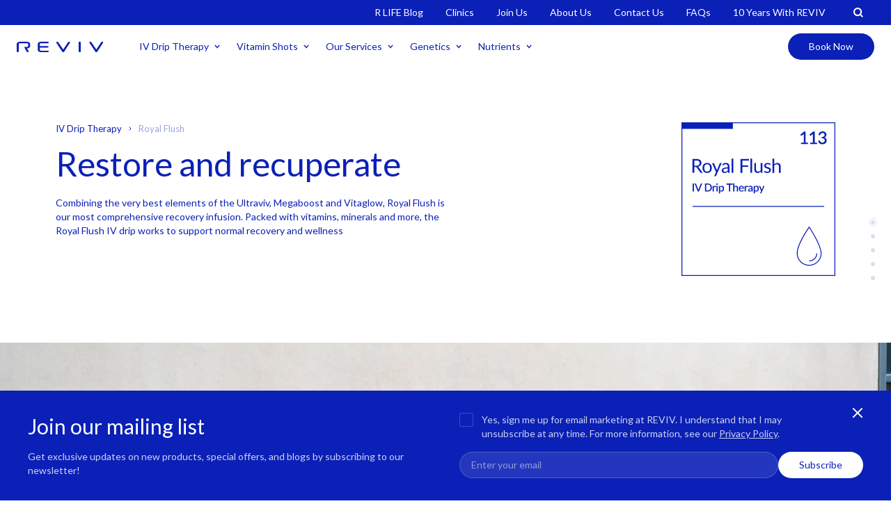

--- FILE ---
content_type: text/html; charset=utf-8
request_url: https://www.revivme.com/en-GB/iv-drip-therapy/royal-flush/
body_size: 19735
content:
<!DOCTYPE html><html lang="en" class="h-full scroll-smooth"><head><meta charSet="UTF-8"/><meta name="viewport" content="width=device-width,initial-scale=1"/><link rel="shortcut icon" href="/favicon.png"/><script type="application/ld+json">{"@graph":[{"@id":"https://www.revivme.com","url":"https://www.revivme.com","name":"Royal Flush","@type":"WebPage","image":{"@id":"https://www.revivme.com#primaryimage"},"isPartOf":{"@id":"https://www.revivme.com#website"},"breadcrumb":{"@id":"https://www.revivme.com#breadcrumb"},"inLanguage":"en-GB","dateModified":"2025-08-11T09:45:55.284Z","thumbnailUrl":"https://d1wqnyfrrx5uw1.cloudfront.net/reviv-staging/thumbnail_REVIV_Royal_Flush_Header_7ecde8c5d5.jpg","datePublished":"2023-09-14T14:19:38.904Z","potentialAction":[{"@type":"ReadAction","target":["https://www.revivme.com/"]}],"primaryImageOfPage":{"@id":"https://www.revivme.com#primaryimage"}},{"@id":"https://www.revivme.com#breadcrumb","@type":"BreadcrumbList","itemListElement":[{"name":"Royal Flush","@type":"ListItem","position":1}]},{"@id":"https://www.revivme.com#primaryimage","url":"https://d1wqnyfrrx5uw1.cloudfront.net/reviv-staging/REVIV_Royal_Flush_Header_7ecde8c5d5.jpg","@type":"ImageObject","width":1920,"height":1280,"caption":"Royal Flush","contentUrl":"https://d1wqnyfrrx5uw1.cloudfront.net/reviv-staging/REVIV_Royal_Flush_Header_7ecde8c5d5.jpg","inLanguage":"en-GB"},{"@id":"https://www.revivme.com#website","url":"https://www.revivme.com","name":"REVIV","@type":"WebSite","publisher":{"@id":"https://www.revivme.com#organization"},"inLanguage":"en-GB","description":"REVIV"},{"@id":"https://www.revivme.com#organization","url":"https://www.revivme.com","logo":{"@id":"https://www.revivme.com/#/schema/logo/image/","url":"https://www.revivme.com/assets/icons/revive-logo.svg","@type":"ImageObject","width":230,"height":32,"caption":"REVIV","contentUrl":"https://www.revivme.com/assets/icons/revive-logo.svg","inLanguage":"en-GB"},"name":"REVIV","@type":"Organization","image":"https://www.revivme.com/#/schema/logo/image/","sameAs":["https://twitter.com/revivme/","https://instagram.com/revivme/","https://facebook.com/revivme/"]}],"@context":"https://schema.org"}</script><script src="https://static.zdassets.com/ekr/snippet.js?key=064528c5-8b0b-41cc-8fa5-6b7927ff5678" id="ze-snippet" type="text/javascript"></script><script>window.zESettings = {
            webWidget: {
              chat: {
                connectOnPageLoad: false
              }
            }
          }</script><script>if(typeof zE !== 'undefined') {zE('messenger', 'hide');}</script><script>(function(h,o,t,j,a,r){
            h.hj=h.hj||function(){(h.hj.q=h.hj.q||[]).push(arguments)};
            h._hjSettings={hjid:3700346,hjsv:6};
            a=o.getElementsByTagName('head')[0];
            r=o.createElement('script');r.async=1;
            r.src=t+h._hjSettings.hjid+j+h._hjSettings.hjsv;
            a.appendChild(r);
        })(window,document,'https://static.hotjar.com/c/hotjar-','.js?sv=');</script><script id="google-tag-manager">(function(w,d,s,l,i){w[l]=w[l]||[];w[l].push({'gtm.start':
new Date().getTime(),event:'gtm.js'});var f=d.getElementsByTagName(s)[0],
j=d.createElement(s),dl=l!='dataLayer'?'&l='+l:'';j.async=true;j.src=
'https://www.googletagmanager.com/gtm.js?id='+i+dl;f.parentNode.insertBefore(j,f);
})(window,document,'script','dataLayer','GTM-PRKL25PT');</script><script async="" src="https://www.googletagmanager.com/gtag/js?id=G-7YTKV57DRJ"></script><script id="google-analytics">window.dataLayer = window.dataLayer || [];
  function gtag(){dataLayer.push(arguments);}
  gtag('js', new Date());

  gtag('config', 'G-7YTKV57DRJ');</script><title>Royal Flush - IV Vitamin Drip Therapy Infusion - REVIV</title><meta name="robots" content="index,follow"/><meta name="description" content="Vitamin Drip, Royal Flush Deluxe IV Therapy. Ultraviv + Megaboost + Vitaglow for ultimate recovery &amp; wellness. Rehydrate, detoxify, and REVIVify."/><meta property="og:title" content="Royal Flush - IV Vitamin Drip Therapy Infusion - REVIV"/><meta property="og:description" content="Vitamin Drip, Royal Flush Deluxe IV Therapy. Ultraviv + Megaboost + Vitaglow for ultimate recovery &amp; wellness. Rehydrate, detoxify, and REVIVify."/><meta property="og:url" content="https://www.revivme.com/iv-drip-therapy/royal-flush?nxtPslug=royal-flush"/><meta property="og:type" content="website"/><meta property="og:image" content="https://d1wqnyfrrx5uw1.cloudfront.net/reviv-staging/REVIV_Royal_Flush_Header_7ecde8c5d5.jpg"/><meta property="og:image:alt" content="REVIV Royal Flush Header"/><meta property="og:locale" content="en_GB"/><meta property="og:site_name" content="REVIV"/><link rel="canonical" href="https://www.revivme.com/iv-drip-therapy/royal-flush?nxtPslug=royal-flush"/><link rel="preload" as="image" imageSrcSet="/_next/image/?url=https%3A%2F%2Fd1wqnyfrrx5uw1.cloudfront.net%2Freviv-staging%2FREVIV_Royal_Flush_Header_7ecde8c5d5.jpg&amp;w=384&amp;q=75 384w, /_next/image/?url=https%3A%2F%2Fd1wqnyfrrx5uw1.cloudfront.net%2Freviv-staging%2FREVIV_Royal_Flush_Header_7ecde8c5d5.jpg&amp;w=640&amp;q=75 640w, /_next/image/?url=https%3A%2F%2Fd1wqnyfrrx5uw1.cloudfront.net%2Freviv-staging%2FREVIV_Royal_Flush_Header_7ecde8c5d5.jpg&amp;w=750&amp;q=75 750w, /_next/image/?url=https%3A%2F%2Fd1wqnyfrrx5uw1.cloudfront.net%2Freviv-staging%2FREVIV_Royal_Flush_Header_7ecde8c5d5.jpg&amp;w=828&amp;q=75 828w, /_next/image/?url=https%3A%2F%2Fd1wqnyfrrx5uw1.cloudfront.net%2Freviv-staging%2FREVIV_Royal_Flush_Header_7ecde8c5d5.jpg&amp;w=1080&amp;q=75 1080w, /_next/image/?url=https%3A%2F%2Fd1wqnyfrrx5uw1.cloudfront.net%2Freviv-staging%2FREVIV_Royal_Flush_Header_7ecde8c5d5.jpg&amp;w=1200&amp;q=75 1200w, /_next/image/?url=https%3A%2F%2Fd1wqnyfrrx5uw1.cloudfront.net%2Freviv-staging%2FREVIV_Royal_Flush_Header_7ecde8c5d5.jpg&amp;w=1920&amp;q=75 1920w, /_next/image/?url=https%3A%2F%2Fd1wqnyfrrx5uw1.cloudfront.net%2Freviv-staging%2FREVIV_Royal_Flush_Header_7ecde8c5d5.jpg&amp;w=2048&amp;q=75 2048w, /_next/image/?url=https%3A%2F%2Fd1wqnyfrrx5uw1.cloudfront.net%2Freviv-staging%2FREVIV_Royal_Flush_Header_7ecde8c5d5.jpg&amp;w=3840&amp;q=75 3840w" imageSizes="(max-width: 768px) 50vw, (max-width: 1200px) 75vw, 100vw" fetchpriority="high"/><meta name="next-head-count" content="24"/><link rel="preload" href="/_next/static/css/76f66f74aabdd2cb.css" as="style"/><link rel="stylesheet" href="/_next/static/css/76f66f74aabdd2cb.css" data-n-g=""/><link rel="preload" href="/_next/static/css/7d87206f30fd8773.css" as="style"/><link rel="stylesheet" href="/_next/static/css/7d87206f30fd8773.css" data-n-p=""/><noscript data-n-css=""></noscript><script defer="" nomodule="" src="/_next/static/chunks/polyfills-c67a75d1b6f99dc8.js"></script><script defer="" src="/_next/static/chunks/8161.eee623261958b852.js"></script><script defer="" src="/_next/static/chunks/2987.ba67a04109bdbe64.js"></script><script defer="" src="/_next/static/chunks/3053.f616c46f105e92a8.js"></script><script defer="" src="/_next/static/chunks/461.d8c9651030dd6107.js"></script><script defer="" src="/_next/static/chunks/551.d4681e46628207a3.js"></script><script src="/_next/static/chunks/webpack-c8886c06a1754094.js" defer=""></script><script src="/_next/static/chunks/framework-ce84985cd166733a.js" defer=""></script><script src="/_next/static/chunks/main-daf4d2093e676b01.js" defer=""></script><script src="/_next/static/chunks/pages/_app-9237e38322154f24.js" defer=""></script><script src="/_next/static/chunks/1941-dfffbf738cf9a003.js" defer=""></script><script src="/_next/static/chunks/5206-f908fd10705e4284.js" defer=""></script><script src="/_next/static/chunks/8597-5f977070363783b1.js" defer=""></script><script src="/_next/static/chunks/7506-c6bbf965092ba076.js" defer=""></script><script src="/_next/static/chunks/pages/iv-drip-therapy/%5Bslug%5D-6de67108a14a5c2d.js" defer=""></script><script src="/_next/static/VRWQnuiWrkMBTUOB4WKtf/_buildManifest.js" defer=""></script><script src="/_next/static/VRWQnuiWrkMBTUOB4WKtf/_ssgManifest.js" defer=""></script></head><body class="text-ultramarine-500 w-full text-sm flex min-h-full"><noscript><iframe src="https://www.googletagmanager.com/ns.html?id=GTM-PRKL25PT" height="0" width="0" style="display:none;visibility:hidden"></iframe></noscript><div id="__next"><div class="__className_20b1cd flex flex-col h-full"><div class="topbar hidden  w-full text-white lg:py-2 lg:fixed z-50 lg:block "><ul class="flex justify-end items-center px-6"><li class="px-4 last:pr:0"><div class="flex items-center"><button class="xl:ml-2 relative z-20 "></button></div></li></ul></div><header class="  fixed-navbar lg:text-ultramarine-500  py-3 px-6 2xl:px-7 z-40"><div class="flex flex-wrap justify-between items-center lg:pt-9"><div class="relative z-50"><a href="/en-GB/"></a></div><div class="lg:hidden flex items-center"><div class="z-20 mr-3"></div><button class="bottom-0 w-8 h-8 relative z-50"><span class="w-full left-0 block absolute top-2 h-0.5 transition-all bg-current rounded-full"></span><span class=" block absolute left-0 top-4 w-5 h-0.5 bg-current rounded-full transition-all"></span><span class="w-full left-0 block absolute top-6 h-0.5 transition-all bg-current rounded-full"></span></button><div class="left-full opacity-0 bg-ultramarine-500 text-white absolute top-0 pt-[4.5rem] transition-all duration-500 z-40 w-full h-screen overflow-hidden"></div></div><div class="flex-1 px-5 lg:px-10 hidden lg:block"><nav class="flex flex-wrap items-center"><ul class="flex flex-wrap"></ul></nav></div><div class="hidden lg:block z-20"></div></div><div class="search-bar  z-10 text-ultramarine-500 absolute left-0 top-0 w-full py-24 pt-44 bg-white opacity-0 invisible -translate-y-full "><div class="max-w-[32.5rem] mx-auto"><form><div class="flex items-center justify-between pl-5 p-2.5 rounded-4xl border border-ultramarine-500/20 max-md:mx-2"><input type="text" id="search" name="search" placeholder="Search revivme.com" class="focus-within:outline-none placeholder:text-ultramarine-500 placeholder:opacity-40 text-sm rounded-md block w-full p-2.5" autoComplete="off" value=""/><button type="submit" class="btn-solid !py-3 !px-3 md:!px-8"><span class="hidden md:inline-block">Search</span></button></div></form><div><div class="w-full flex justify-center mt-5"></div></div></div></div><div class="opacity-0 pointer-events-none fixed top-0 left-0  lg:block w-full h-screen backdrop-blur-md bg-ultramarine-900/10 transition-all"></div></header><main class=""><ul class="hidden lg:block fixed z-20 top-1/2 -translate-y-1/2 cursor-pointer right-5 "><li><a class="list my-2 flex justify-center items-center w-3 h-3 rounded-full border border-whisper-600" href="/en-GB/iv-drip-therapy/royal-flush/?nxtPslug=royal-flush#scrollSection-0"><span class="nav-item relative inline-block w-1.5 h-1.5 bg-whisper-600 rounded-full"><span class="name">Introduction</span></span></a></li><li><a class="list my-2 flex justify-center items-center w-3 h-3 rounded-full border-0" href="/en-GB/iv-drip-therapy/royal-flush/?nxtPslug=royal-flush#scrollSection-1"><span class="nav-item relative inline-block w-1.5 h-1.5 bg-whisper-600 rounded-full"><span class="name">Key nutrients</span></span></a></li><li><a class="list my-2 flex justify-center items-center w-3 h-3 rounded-full border-0" href="/en-GB/iv-drip-therapy/royal-flush/?nxtPslug=royal-flush#scrollSection-2"><span class="nav-item relative inline-block w-1.5 h-1.5 bg-whisper-600 rounded-full"><span class="name">Information</span></span></a></li><li><a class="list my-2 flex justify-center items-center w-3 h-3 rounded-full border-0" href="/en-GB/iv-drip-therapy/royal-flush/?nxtPslug=royal-flush#scrollSection-3"><span class="nav-item relative inline-block w-1.5 h-1.5 bg-whisper-600 rounded-full"><span class="name">Works Well With</span></span></a></li><li><a class="list my-2 flex justify-center items-center w-3 h-3 rounded-full border-0" href="/en-GB/iv-drip-therapy/royal-flush/?nxtPslug=royal-flush#scrollSection-4"><span class="nav-item relative inline-block w-1.5 h-1.5 bg-whisper-600 rounded-full"><span class="name">FAQ</span></span></a></li></ul><div id="scrollSection-0"></div><section class="mt-9 md:mt-16 lg:mt-24"><div class="container flex flex-wrap"><div class="lg:w-1/2"><div id="breadcrumb" class="text-xxs flex flex-wrap items-center mb-4"><a href="/en-GB/iv-drip-therapy/">IV Drip Therapy</a><span class="px-2.5"></span><span class="opacity-40">Royal Flush</span></div><h1 class="text-5xl mb-5 font-normal">Recover your wellness</h1><div><p>Combining the very best elements of the Ultraviv, Megaboost and Vitaglow, Royal Flush is our most comprehensive recovery infusion. Packed with vitamins, minerals and more, the Royal Flush IV drip works to support normal recovery and wellness<br>&nbsp;</p></div></div><div class="mt-10 lg:mt-0 w-full lg:w-1/2 flex justify-start lg:justify-end items-end"><div class="relative w-[13.8125rem] h-[13.8125rem] before:content-[&#x27;&#x27;]"><div class="absolute inset-0 flex items-center justify-center bg-opacity-75"><div class="animate-spin rounded-full h-16 w-16 border-t-2 border-b-2 border-ultramarine-500"></div></div><img alt="image" loading="lazy" width="1920" height="1080" decoding="async" data-nimg="1" style="color:transparent" src="https://d1wqnyfrrx5uw1.cloudfront.net/reviv-staging/Royal_Flush_IV_1f39abd567.svg"/></div></div></div></section><section class="text-left"><div class="mt-9 md:mt-16 lg:mt-24"><div class="relative overflow-hidden h-[390px] lg:h-[650px] 3xl:h-auto 3xl:aspect-[7/3] "><div class="absolute top-0 left-0 h-full w-full"><div class="absolute inset-0 flex items-center justify-center bg-opacity-75"><div class="animate-spin rounded-full h-16 w-16 border-t-2 border-b-2 border-ultramarine-500"></div></div><img alt="REVIV Royal Flush Header" fetchpriority="high" width="1920" height="1080" decoding="async" data-nimg="1" class="w-full h-full block object-cover" style="color:transparent" sizes="(max-width: 768px) 50vw, (max-width: 1200px) 75vw, 100vw" srcSet="/_next/image/?url=https%3A%2F%2Fd1wqnyfrrx5uw1.cloudfront.net%2Freviv-staging%2FREVIV_Royal_Flush_Header_7ecde8c5d5.jpg&amp;w=384&amp;q=75 384w, /_next/image/?url=https%3A%2F%2Fd1wqnyfrrx5uw1.cloudfront.net%2Freviv-staging%2FREVIV_Royal_Flush_Header_7ecde8c5d5.jpg&amp;w=640&amp;q=75 640w, /_next/image/?url=https%3A%2F%2Fd1wqnyfrrx5uw1.cloudfront.net%2Freviv-staging%2FREVIV_Royal_Flush_Header_7ecde8c5d5.jpg&amp;w=750&amp;q=75 750w, /_next/image/?url=https%3A%2F%2Fd1wqnyfrrx5uw1.cloudfront.net%2Freviv-staging%2FREVIV_Royal_Flush_Header_7ecde8c5d5.jpg&amp;w=828&amp;q=75 828w, /_next/image/?url=https%3A%2F%2Fd1wqnyfrrx5uw1.cloudfront.net%2Freviv-staging%2FREVIV_Royal_Flush_Header_7ecde8c5d5.jpg&amp;w=1080&amp;q=75 1080w, /_next/image/?url=https%3A%2F%2Fd1wqnyfrrx5uw1.cloudfront.net%2Freviv-staging%2FREVIV_Royal_Flush_Header_7ecde8c5d5.jpg&amp;w=1200&amp;q=75 1200w, /_next/image/?url=https%3A%2F%2Fd1wqnyfrrx5uw1.cloudfront.net%2Freviv-staging%2FREVIV_Royal_Flush_Header_7ecde8c5d5.jpg&amp;w=1920&amp;q=75 1920w, /_next/image/?url=https%3A%2F%2Fd1wqnyfrrx5uw1.cloudfront.net%2Freviv-staging%2FREVIV_Royal_Flush_Header_7ecde8c5d5.jpg&amp;w=2048&amp;q=75 2048w, /_next/image/?url=https%3A%2F%2Fd1wqnyfrrx5uw1.cloudfront.net%2Freviv-staging%2FREVIV_Royal_Flush_Header_7ecde8c5d5.jpg&amp;w=3840&amp;q=75 3840w" src="/_next/image/?url=https%3A%2F%2Fd1wqnyfrrx5uw1.cloudfront.net%2Freviv-staging%2FREVIV_Royal_Flush_Header_7ecde8c5d5.jpg&amp;w=3840&amp;q=75"/></div><div class="hide-on-footer fixed  left-1/2 -translate-x-1/2 pb-14 w-full flex flex-wrap justify-center items-center px-6 z-30 opacity-100 transition-all  bottom-10"><div class="pill-cta text-center w-auto min-w-[16.875rem] pointer-events-auto relative duration-500 shadow-md bg-white rounded-4xl hover:rounded-4xl flex flex-wrap items-center justify-between pt-12 md:pt-2.5 pb-4 md:pb-2.5 px-4 md:px-2.5 md:hover:pt-12 md:hover:px-5 group transition-all"><div class="w-full  min-w-[15.875rem] md:translate-y-8 md:group-hover:translate-y-0 transition-all overflow-hidden whitespace-nowrap flex flex-nowrap items-center justify-center absolute top-4 left-0 md:opacity-0 md:group-hover:opacity-100"><span class="pr-4 duration-500 md:opacity-0 group-hover:opacity-100 group-hover:delay-[0.25s]"></span><span class="underline cursor-pointer duration-500 md:opacity-0 group-hover:opacity-100 group-hover:delay-[0.25s] transition-all">Find Your Nearest Clinic</span></div><div class="w-auto relative z-10 mx-auto min-w-[15.875rem]"><a class="btn-solid w-full min-w-[11.625rem] overflow-hidden sm:!px-16 md:group-hover:!px-16" href="/en-GB/booking-process/location/">Book Now</a></div></div></div></div></div></section><div id="scrollSection-1"></div><section class="container mt-24 md:mt-32 lg:mt-40"><h2 class="text-6xl md:text-7xl xl:text-xl3 pb-12">Key nutrients</h2><div class="grid grid-cols-1 md:grid-cols-2 xl:grid-cols-3 gap-5 lg:gap-10"><div class="h-full"><a class="group relative overflow-hidden h-full flex flex-wrap justify-between p-5 bg-whisper-500 rounded-xl z-10 hover:text-white before:absolute before:bottom-0 before:left-0 before:w-full before:h-0 before:bg-ultramarine-500 before:transition-all before:duration-500 before:-z-10 hover:before:h-full" href="/en-GB/nutrients/vitamin-b1/"><div class="relative w-26 h-26"><div class="absolute inset-0 flex items-center justify-center bg-opacity-75"><div class="animate-spin rounded-full h-16 w-16 border-t-2 border-b-2 border-ultramarine-500"></div></div><img alt="image" loading="lazy" width="1920" height="1080" decoding="async" data-nimg="1" class="block  group-hover:bg-white bg-inherit transition-all" style="color:transparent" src="https://d1wqnyfrrx5uw1.cloudfront.net/reviv-staging/Vitamin_B1_1f3f04b72c.svg"/></div><div class="flex-1 pl-5 pb-2 flex flex-wrap flex-col justify-end"><div class="mb-4"></div><div><span class="font-bold block mb-1 transition-all">Vitamin B1</span></div></div></a></div><div class="h-full"><a class="group relative overflow-hidden h-full flex flex-wrap justify-between p-5 bg-whisper-500 rounded-xl z-10 hover:text-white before:absolute before:bottom-0 before:left-0 before:w-full before:h-0 before:bg-ultramarine-500 before:transition-all before:duration-500 before:-z-10 hover:before:h-full" href="/en-GB/nutrients/vitamin-b2/"><div class="relative w-26 h-26"><div class="absolute inset-0 flex items-center justify-center bg-opacity-75"><div class="animate-spin rounded-full h-16 w-16 border-t-2 border-b-2 border-ultramarine-500"></div></div><img alt="image" loading="lazy" width="1920" height="1080" decoding="async" data-nimg="1" class="block  group-hover:bg-white bg-inherit transition-all" style="color:transparent" src="https://d1wqnyfrrx5uw1.cloudfront.net/reviv-staging/Vitamin_B2_acf74a7d89.svg"/></div><div class="flex-1 pl-5 pb-2 flex flex-wrap flex-col justify-end"><div class="mb-4"></div><div><span class="font-bold block mb-1 transition-all">Vitamin B2</span></div></div></a></div><div class="h-full"><a class="group relative overflow-hidden h-full flex flex-wrap justify-between p-5 bg-whisper-500 rounded-xl z-10 hover:text-white before:absolute before:bottom-0 before:left-0 before:w-full before:h-0 before:bg-ultramarine-500 before:transition-all before:duration-500 before:-z-10 hover:before:h-full" href="/en-GB/nutrients/vitamin-b3/"><div class="relative w-26 h-26"><div class="absolute inset-0 flex items-center justify-center bg-opacity-75"><div class="animate-spin rounded-full h-16 w-16 border-t-2 border-b-2 border-ultramarine-500"></div></div><img alt="image" loading="lazy" width="1920" height="1080" decoding="async" data-nimg="1" class="block  group-hover:bg-white bg-inherit transition-all" style="color:transparent" src="https://d1wqnyfrrx5uw1.cloudfront.net/reviv-staging/Vitamin_B3_2f2f255088.svg"/></div><div class="flex-1 pl-5 pb-2 flex flex-wrap flex-col justify-end"><div class="mb-4"></div><div><span class="font-bold block mb-1 transition-all">Vitamin B3</span></div></div></a></div><div class="h-full"><a class="group relative overflow-hidden h-full flex flex-wrap justify-between p-5 bg-whisper-500 rounded-xl z-10 hover:text-white before:absolute before:bottom-0 before:left-0 before:w-full before:h-0 before:bg-ultramarine-500 before:transition-all before:duration-500 before:-z-10 hover:before:h-full" href="/en-GB/nutrients/vitamin-b12/"><div class="relative w-26 h-26"><div class="absolute inset-0 flex items-center justify-center bg-opacity-75"><div class="animate-spin rounded-full h-16 w-16 border-t-2 border-b-2 border-ultramarine-500"></div></div><img alt="image" loading="lazy" width="1920" height="1080" decoding="async" data-nimg="1" class="block  group-hover:bg-white bg-inherit transition-all" style="color:transparent" src="https://d1wqnyfrrx5uw1.cloudfront.net/reviv-staging/Vitamin_B12_d96b663325.svg"/></div><div class="flex-1 pl-5 pb-2 flex flex-wrap flex-col justify-end"><div class="mb-4"></div><div><span class="font-bold block mb-1 transition-all">Vitamin B12</span></div></div></a></div><div class="h-full"><a class="group relative overflow-hidden h-full flex flex-wrap justify-between p-5 bg-whisper-500 rounded-xl z-10 hover:text-white before:absolute before:bottom-0 before:left-0 before:w-full before:h-0 before:bg-ultramarine-500 before:transition-all before:duration-500 before:-z-10 hover:before:h-full" href="/en-GB/nutrients/glutathione/"><div class="relative w-26 h-26"><div class="absolute inset-0 flex items-center justify-center bg-opacity-75"><div class="animate-spin rounded-full h-16 w-16 border-t-2 border-b-2 border-ultramarine-500"></div></div><img alt="image" loading="lazy" width="1920" height="1080" decoding="async" data-nimg="1" class="block  group-hover:bg-white bg-inherit transition-all" style="color:transparent" src="https://d1wqnyfrrx5uw1.cloudfront.net/reviv-staging/Glutathione_a95503dba8.svg"/></div><div class="flex-1 pl-5 pb-2 flex flex-wrap flex-col justify-end"><div class="mb-4"></div><div><span class="font-bold block mb-1 transition-all">Glutathione</span></div></div></a></div><div class="h-full"><a class="group relative overflow-hidden h-full flex flex-wrap justify-between p-5 bg-whisper-500 rounded-xl z-10 hover:text-white before:absolute before:bottom-0 before:left-0 before:w-full before:h-0 before:bg-ultramarine-500 before:transition-all before:duration-500 before:-z-10 hover:before:h-full" href="/en-GB/nutrients/magnesium/"><div class="relative w-26 h-26"><div class="absolute inset-0 flex items-center justify-center bg-opacity-75"><div class="animate-spin rounded-full h-16 w-16 border-t-2 border-b-2 border-ultramarine-500"></div></div><img alt="image" loading="lazy" width="1920" height="1080" decoding="async" data-nimg="1" class="block  group-hover:bg-white bg-inherit transition-all" style="color:transparent" src="https://d1wqnyfrrx5uw1.cloudfront.net/reviv-staging/Magnesium_b7b6b8a999.svg"/></div><div class="flex-1 pl-5 pb-2 flex flex-wrap flex-col justify-end"><div class="mb-4"></div><div><span class="font-bold block mb-1 transition-all">Magnesium</span></div></div></a></div></div><div class="mt-20 md:mt-28 lg:mt-40"><div class="flex flex-wrap pb-8 border-b border-ultramarine-500"><div class="flex flex-wrap items-center md:pr-6"><span class="w-1.5 h-1.5 rounded-full bg-ultramarine-500"></span><span class="text-xs flex-1 pl-2 uppercase">Also contains the nutrients</span></div><div class="grid sm:flex grid-cols-2 sm:grid-cols-3 lg:grid-cols-5 gap-x-5 gap-y-4 w-full md:flex-1 mt-7 md:mt-0"><div><a class="rounded-md block overflow-hidden relative border border-ultramarine-500 cursor-pointer hover:text-white transition-all px-6 py-2.5 text-center before:content-[&#x27;&#x27;] before:absolute before:bottom-0 before:left-0 before:w-full before:h-0 before:bg-ultramarine-500 before:transition-all before:duration-500 before:-z-10 hover:before:h-full" href="/en-GB/nutrients/vitamin-b6/">Vitamin B6</a></div><div><a class="rounded-md block overflow-hidden relative border border-ultramarine-500 cursor-pointer hover:text-white transition-all px-6 py-2.5 text-center before:content-[&#x27;&#x27;] before:absolute before:bottom-0 before:left-0 before:w-full before:h-0 before:bg-ultramarine-500 before:transition-all before:duration-500 before:-z-10 hover:before:h-full" href="/en-GB/nutrients/vitamin-c/">Vitamin C</a></div><div><a class="rounded-md block overflow-hidden relative border border-ultramarine-500 cursor-pointer hover:text-white transition-all px-6 py-2.5 text-center before:content-[&#x27;&#x27;] before:absolute before:bottom-0 before:left-0 before:w-full before:h-0 before:bg-ultramarine-500 before:transition-all before:duration-500 before:-z-10 hover:before:h-full" href="/en-GB/nutrients/n-acetylcysteine/">N-Acetylcysteine</a></div><div><a class="rounded-md block overflow-hidden relative border border-ultramarine-500 cursor-pointer hover:text-white transition-all px-6 py-2.5 text-center before:content-[&#x27;&#x27;] before:absolute before:bottom-0 before:left-0 before:w-full before:h-0 before:bg-ultramarine-500 before:transition-all before:duration-500 before:-z-10 hover:before:h-full" href="/en-GB/nutrients/sodium-chloride-solution/">Sodium chloride solution</a></div><div><a class="rounded-md block overflow-hidden relative border border-ultramarine-500 cursor-pointer hover:text-white transition-all px-6 py-2.5 text-center before:content-[&#x27;&#x27;] before:absolute before:bottom-0 before:left-0 before:w-full before:h-0 before:bg-ultramarine-500 before:transition-all before:duration-500 before:-z-10 hover:before:h-full" href="/en-GB/nutrients/vitamin-b5/">Vitamin B5</a></div><div><a class="rounded-md block overflow-hidden relative border border-ultramarine-500 cursor-pointer hover:text-white transition-all px-6 py-2.5 text-center before:content-[&#x27;&#x27;] before:absolute before:bottom-0 before:left-0 before:w-full before:h-0 before:bg-ultramarine-500 before:transition-all before:duration-500 before:-z-10 hover:before:h-full" href="/en-GB/nutrients/selenium/">Selenium</a></div><div><a class="rounded-md block overflow-hidden relative border border-ultramarine-500 cursor-pointer hover:text-white transition-all px-6 py-2.5 text-center before:content-[&#x27;&#x27;] before:absolute before:bottom-0 before:left-0 before:w-full before:h-0 before:bg-ultramarine-500 before:transition-all before:duration-500 before:-z-10 hover:before:h-full" href="/en-GB/nutrients/zinc/">Zinc</a></div><div><a class="rounded-md block overflow-hidden relative border border-ultramarine-500 cursor-pointer hover:text-white transition-all px-6 py-2.5 text-center before:content-[&#x27;&#x27;] before:absolute before:bottom-0 before:left-0 before:w-full before:h-0 before:bg-ultramarine-500 before:transition-all before:duration-500 before:-z-10 hover:before:h-full" href="/en-GB/nutrients/glutathione/">Glutathione</a></div></div></div></div></section><div id="scrollSection-2"></div><section class="container"><div class="flex flex-wrap mt-20 lg:mt-36"><div class="w-full lg:w-3/4"><div class="relative lg:w-4/5 flex flex-wrap"><div class="relative lg:-ml-12 md:w-2/3 lg:w-4/5 md:mb-28 lg:mb-0 "><div class="absolute inset-0 flex items-center justify-center bg-opacity-75"><div class="animate-spin rounded-full h-16 w-16 border-t-2 border-b-2 border-ultramarine-500"></div></div><img alt="REVIV Royal Flush Supporting" loading="lazy" width="1920" height="1080" decoding="async" data-nimg="1" style="color:transparent" sizes="(max-width: 768px) 50vw, (max-width: 1200px) 75vw, 100vw" srcSet="/_next/image/?url=https%3A%2F%2Fd1wqnyfrrx5uw1.cloudfront.net%2Freviv-staging%2FREVIV_Royal_Flush_Supporting_fbc76d1082.jpg&amp;w=384&amp;q=75 384w, /_next/image/?url=https%3A%2F%2Fd1wqnyfrrx5uw1.cloudfront.net%2Freviv-staging%2FREVIV_Royal_Flush_Supporting_fbc76d1082.jpg&amp;w=640&amp;q=75 640w, /_next/image/?url=https%3A%2F%2Fd1wqnyfrrx5uw1.cloudfront.net%2Freviv-staging%2FREVIV_Royal_Flush_Supporting_fbc76d1082.jpg&amp;w=750&amp;q=75 750w, /_next/image/?url=https%3A%2F%2Fd1wqnyfrrx5uw1.cloudfront.net%2Freviv-staging%2FREVIV_Royal_Flush_Supporting_fbc76d1082.jpg&amp;w=828&amp;q=75 828w, /_next/image/?url=https%3A%2F%2Fd1wqnyfrrx5uw1.cloudfront.net%2Freviv-staging%2FREVIV_Royal_Flush_Supporting_fbc76d1082.jpg&amp;w=1080&amp;q=75 1080w, /_next/image/?url=https%3A%2F%2Fd1wqnyfrrx5uw1.cloudfront.net%2Freviv-staging%2FREVIV_Royal_Flush_Supporting_fbc76d1082.jpg&amp;w=1200&amp;q=75 1200w, /_next/image/?url=https%3A%2F%2Fd1wqnyfrrx5uw1.cloudfront.net%2Freviv-staging%2FREVIV_Royal_Flush_Supporting_fbc76d1082.jpg&amp;w=1920&amp;q=75 1920w, /_next/image/?url=https%3A%2F%2Fd1wqnyfrrx5uw1.cloudfront.net%2Freviv-staging%2FREVIV_Royal_Flush_Supporting_fbc76d1082.jpg&amp;w=2048&amp;q=75 2048w, /_next/image/?url=https%3A%2F%2Fd1wqnyfrrx5uw1.cloudfront.net%2Freviv-staging%2FREVIV_Royal_Flush_Supporting_fbc76d1082.jpg&amp;w=3840&amp;q=75 3840w" src="/_next/image/?url=https%3A%2F%2Fd1wqnyfrrx5uw1.cloudfront.net%2Freviv-staging%2FREVIV_Royal_Flush_Supporting_fbc76d1082.jpg&amp;w=3840&amp;q=75"/></div><div class="order-first md:order-last md:absolute -bottom-20 -right-5 lg:-right-20 bg-white py-10 md:p-14 rounded-xl w-full max-w-[26.25rem]"><h3 class="text-2xl mb-5">Royal Flush key nutrients contribute to:</h3><div class="text-sm leading-5"><p>• Normal energy–yielding metabolism&nbsp;<br>• Normal function of the nervous system&nbsp;<br>• Maintenance of normal red blood cells&nbsp;<br>• Normal metabolism of iron&nbsp;<br>• Normal protein and glycogen metabolism&nbsp;<br>• Regulation of normal hormone activity&nbsp;<br>• Breakdown of mucus&nbsp;</p><p>&nbsp;</p><p>You will go through a consultation with a medical practitioner to ensure this IV is appropriate for you. You may also be referred to your GP after consultation.<br>&nbsp;</p></div></div></div></div><div class="w-full lg:w-3/12 order-first md:order-last pt-8"><div class="text-xl mb-5">"IV therapy has been utilized for over a century and is used due to its efficacy in delivering hydration, nutrition and medications into the body"<br>
<br>
Dr Johnny Parvani, M.D. Chief Medical Officer, REVIV</div><ul class="mb-12"></ul><div class="relative"><div class="absolute inset-0 flex items-center justify-center bg-opacity-75"><div class="animate-spin rounded-full h-16 w-16 border-t-2 border-b-2 border-ultramarine-500"></div></div><img alt="REVIV IV Bag Front Royal Flush" loading="lazy" width="1920" height="1080" decoding="async" data-nimg="1" class="w-full md:max-w-480" style="color:transparent" sizes="(max-width: 768px) 50vw, (max-width: 1200px) 75vw, 100vw" srcSet="/_next/image/?url=https%3A%2F%2Fd1wqnyfrrx5uw1.cloudfront.net%2Freviv-staging%2FREVIV_IV_Bag_Front_Royal_Flush_891d8e66fa.jpg&amp;w=384&amp;q=75 384w, /_next/image/?url=https%3A%2F%2Fd1wqnyfrrx5uw1.cloudfront.net%2Freviv-staging%2FREVIV_IV_Bag_Front_Royal_Flush_891d8e66fa.jpg&amp;w=640&amp;q=75 640w, /_next/image/?url=https%3A%2F%2Fd1wqnyfrrx5uw1.cloudfront.net%2Freviv-staging%2FREVIV_IV_Bag_Front_Royal_Flush_891d8e66fa.jpg&amp;w=750&amp;q=75 750w, /_next/image/?url=https%3A%2F%2Fd1wqnyfrrx5uw1.cloudfront.net%2Freviv-staging%2FREVIV_IV_Bag_Front_Royal_Flush_891d8e66fa.jpg&amp;w=828&amp;q=75 828w, /_next/image/?url=https%3A%2F%2Fd1wqnyfrrx5uw1.cloudfront.net%2Freviv-staging%2FREVIV_IV_Bag_Front_Royal_Flush_891d8e66fa.jpg&amp;w=1080&amp;q=75 1080w, /_next/image/?url=https%3A%2F%2Fd1wqnyfrrx5uw1.cloudfront.net%2Freviv-staging%2FREVIV_IV_Bag_Front_Royal_Flush_891d8e66fa.jpg&amp;w=1200&amp;q=75 1200w, /_next/image/?url=https%3A%2F%2Fd1wqnyfrrx5uw1.cloudfront.net%2Freviv-staging%2FREVIV_IV_Bag_Front_Royal_Flush_891d8e66fa.jpg&amp;w=1920&amp;q=75 1920w, /_next/image/?url=https%3A%2F%2Fd1wqnyfrrx5uw1.cloudfront.net%2Freviv-staging%2FREVIV_IV_Bag_Front_Royal_Flush_891d8e66fa.jpg&amp;w=2048&amp;q=75 2048w, /_next/image/?url=https%3A%2F%2Fd1wqnyfrrx5uw1.cloudfront.net%2Freviv-staging%2FREVIV_IV_Bag_Front_Royal_Flush_891d8e66fa.jpg&amp;w=3840&amp;q=75 3840w" src="/_next/image/?url=https%3A%2F%2Fd1wqnyfrrx5uw1.cloudfront.net%2Freviv-staging%2FREVIV_IV_Bag_Front_Royal_Flush_891d8e66fa.jpg&amp;w=3840&amp;q=75"/></div></div></div></section><div id="scrollSection-3"></div><section class="container my-20 xl:my-40 overflow-hidden"><div class=""><h2 class="xl:w-2/3 text-lg xl:text-xxl mb-5 font-normal tracking-tight">Works well with</h2><div class=" xl:-mt-24 -mr-5 sm:mr-auto mt-10 md:mt-0"><div class="flex flex-nowrap md:flex-wrap  overflow-x-auto md:justify-end"><div><div class="max-w-[16.25rem] md:max-w-300 mr-5 md:mr-0 min-w-[16.25rem] md:min-w-300 md:mt-24 xl:mt-36 group cursor-pointer"><div class="relative z-10 "><div class="absolute inset-0 flex items-center justify-center bg-opacity-75"><div class="animate-spin rounded-full h-16 w-16 border-t-2 border-b-2 border-ultramarine-500"></div></div><img alt="image" loading="lazy" width="1920" height="1080" decoding="async" data-nimg="1" class="block w-full min-w-[16.25rem] group-hover:bg-white bg-inherit transition-all" style="color:transparent" src="https://d1wqnyfrrx5uw1.cloudfront.net/reviv-staging/Co_Q10_Family_e90641719b.svg"/></div><div class="relative overflow-hidden flex flex-col justify-between min-h-300 border border-t-0 border-ultramarine-500  transition-all group-hover:text-white bg-whisper-500 pt-14 p-6  before:content-[&#x27;&#x27;] before:absolute before:top-0 before:left-0 before:w-full before:h-0 before:bg-ultramarine-500 before:transition-all before:duration-500 group-hover:before:h-full"><div class="relative z-10"><p>Support your physical well-being with coenzyme Q10, or CoQ10 as it is found in nearly all cells in the body</p></div><div class="pt-8"><a class="relative inline-block pb-2 before:content before:absolute before:bottom-0 before:left-0 before:h-0.5 before:w-1/2 before:bg-ultramarine-500 group-hover:before:bg-white before:transition-all group-hover:before:w-full" href="/en-GB/vitamin-shots/coq10-family/">View More</a></div></div></div></div><div><div class="max-w-[16.25rem] md:max-w-300 mr-5 md:mr-0 min-w-[16.25rem] md:min-w-300 group cursor-pointer -ml-[1px]"><div class="relative z-10 "><div class="absolute inset-0 flex items-center justify-center bg-opacity-75"><div class="animate-spin rounded-full h-16 w-16 border-t-2 border-b-2 border-ultramarine-500"></div></div><img alt="image" loading="lazy" width="1920" height="1080" decoding="async" data-nimg="1" class="block w-full min-w-[16.25rem] group-hover:bg-white bg-inherit transition-all" style="color:transparent" src="https://d1wqnyfrrx5uw1.cloudfront.net/reviv-staging/Vitaboost_IM_27470b2bff.svg"/></div><div class="relative overflow-hidden flex flex-col justify-between min-h-300 border border-t-0 border-ultramarine-500  transition-all group-hover:text-white bg-whisper-500 pt-14 p-6  before:content-[&#x27;&#x27;] before:absolute before:top-0 before:left-0 before:w-full before:h-0 before:bg-ultramarine-500 before:transition-all before:duration-500 group-hover:before:h-full"><div class="relative z-10"><p>The Vitaboost vitamin shot aims to support your body's normal levels of glutathione</p></div><div class="pt-8"><a class="relative inline-block pb-2 before:content before:absolute before:bottom-0 before:left-0 before:h-0.5 before:w-1/2 before:bg-ultramarine-500 group-hover:before:bg-white before:transition-all group-hover:before:w-full" href="/en-GB/vitamin-shots/vitaboost/">View More</a></div></div></div></div></div></div></div></section><div id="scrollSection-4"></div><section class="container mt-20 xl:mt-40"><div class="border-t border-ultramarine-500 mb-20 xl:mb-40"><div class="grid grid-flow-row-dense lg:grid-cols-12 gap-8 xl:gap-10 pt-20 xl:pt-40"><div class="md:col-span-4 flex flex-col"><div class="lg:block hidden"><div class="bg-whisper-500 rounded-md py-5 px-6 mb-5"><h6 class="font-bold mb-2.5">Mobile IV Therapy</h6><div class="mb-6"><p>A custom service administered by one of our expert medical professionals, wherever you are in the world.</p></div><div class="relative flex flex-wrap justify-between"><div class="absolute inset-0 flex items-center justify-center bg-opacity-75"><div class="animate-spin rounded-full h-16 w-16 border-t-2 border-b-2 border-ultramarine-500"></div></div><img alt="REVIV Logo " loading="lazy" width="1920" height="1080" decoding="async" data-nimg="1" class="py-1 mr-5" style="color:transparent" src="https://d1wqnyfrrx5uw1.cloudfront.net/reviv-staging/reviv_to_you_text_3c865f9106.svg"/><a class="py-1 text-xs underline" href="/en-GB/our-services/mobile-iv-therapy/">Find out more</a></div></div><p class="text-xs pl-4">*Mobile &amp; at home service, conditions apply</p></div></div></div><div class="lg:hidden w-full mt-14"><div class="bg-ultramarine-500/5 rounded-md py-5 px-6 mb-5"><h6 class="font-bold mb-2.5">Mobile IV Therapy</h6><div class="mb-6"><p>A custom service administered by one of our expert medical professionals, wherever you are in the world.</p></div><div class="relative flex flex-wrap justify-between"><div class="absolute inset-0 flex items-center justify-center bg-opacity-75"><div class="animate-spin rounded-full h-16 w-16 border-t-2 border-b-2 border-ultramarine-500"></div></div><img alt="REVIV Logo " loading="lazy" width="1920" height="1080" decoding="async" data-nimg="1" class="py-1 mr-5" style="color:transparent" src="https://d1wqnyfrrx5uw1.cloudfront.net/reviv-staging/reviv_to_you_text_3c865f9106.svg"/><a class="py-1 text-xs underline" href="/en-GB/our-services/mobile-iv-therapy/">Find out more</a></div></div><div class="text-xs md:pl-4">*Mobile & at home service, conditions apply</div></div></div><div class="my-10 md:text-center text-xs"><p>Formulations may vary depending on location. All of our products are subject to availability and eligibility following medical consultation with a registered REVIV healthcare professional. Could contain multiple ingredients. Image for illustration purposes only.</p></div></section></main><footer class="relative z-30 bg-ultramarine-500 text-white mt-auto"><div class="text-xs border-b border-white/20 py-14 md:py-16 md:pb-0 xl:pb-16"><div class="container px-6 sm:px-10 flex flex-wrap justify-between"><div class="w-full md:w-3/4"><a class="block w-32 mb-14 lg:mb-16" href="/en-GB/"><img alt="" loading="lazy" width="124" height="15" decoding="async" data-nimg="1" class="w-full" style="color:transparent" src="/_next/static/media/white-logo.341ecd8d.svg"/></a><div class="grid grid-cols-2 lg:grid-cols-4 gap-5 max-w-3xl sm:pr-14"></div></div><div class="w-full md:w-1/4 xl:self-start pt-20"></div></div></div><div class="container px-6 sm:px-10 flex flex-wrap items-end text-xxs py-10 lg:py-16"><div class="w-full md:w-3/4 mb-7 md:mb-0"><p class="tracking-wide">*</p></div><div class="w-full md:w-1/4 md:text-right"><span></span></div></div></footer></div></div><script id="__NEXT_DATA__" type="application/json">{"props":{"pageProps":{"productData":{"id":52,"attributes":{"title":"Royal Flush","slug":"royal-flush","abbr":"IvRF","productNo":null,"specification":"Recovery","currency":"£","price":"15","subTitle":"Recover your wellness","description":"\u003cp\u003eCombining the very best elements of the Ultraviv, Megaboost and Vitaglow, Royal Flush is our most comprehensive recovery infusion. Packed with vitamins, minerals and more, the Royal Flush IV drip works to support normal recovery and wellness\u003cbr\u003e\u0026nbsp;\u003c/p\u003e","bottomTitle":"Formulations may vary depending on location. All of our products are subject to availability and eligibility following medical consultation with a registered REVIV healthcare professional. Could contain multiple ingredients. Image for illustration purposes only.","familyPage":null,"includeInFamilyPage":null,"icon":{"data":{"id":744,"attributes":{"name":"Royal Flush IV.svg","alternativeText":null,"url":"https://d1wqnyfrrx5uw1.cloudfront.net/reviv-staging/Royal_Flush_IV_1f39abd567.svg","isUrlSigned":false}}},"category":{"data":{"id":7,"attributes":{"name":"IV Drip Therapy"}}},"bannerImage":{"id":27,"image":{"data":[{"id":449,"attributes":{"name":"REVIV_Royal_Flush_Header.jpg","alternativeText":"REVIV Royal Flush Header","url":"https://d1wqnyfrrx5uw1.cloudfront.net/reviv-staging/REVIV_Royal_Flush_Header_7ecde8c5d5.jpg","formats":{"large":{"ext":".jpg","url":"https://d1wqnyfrrx5uw1.cloudfront.net/reviv-staging/large_REVIV_Royal_Flush_Header_7ecde8c5d5.jpg","hash":"large_REVIV_Royal_Flush_Header_7ecde8c5d5","mime":"image/jpeg","name":"large_REVIV_Royal_Flush_Header.jpg","path":null,"size":69.32,"width":1000,"height":667},"small":{"ext":".jpg","url":"https://d1wqnyfrrx5uw1.cloudfront.net/reviv-staging/small_REVIV_Royal_Flush_Header_7ecde8c5d5.jpg","hash":"small_REVIV_Royal_Flush_Header_7ecde8c5d5","mime":"image/jpeg","name":"small_REVIV_Royal_Flush_Header.jpg","path":null,"size":17.89,"width":500,"height":333},"medium":{"ext":".jpg","url":"https://d1wqnyfrrx5uw1.cloudfront.net/reviv-staging/medium_REVIV_Royal_Flush_Header_7ecde8c5d5.jpg","hash":"medium_REVIV_Royal_Flush_Header_7ecde8c5d5","mime":"image/jpeg","name":"medium_REVIV_Royal_Flush_Header.jpg","path":null,"size":38.95,"width":750,"height":500},"thumbnail":{"ext":".jpg","url":"https://d1wqnyfrrx5uw1.cloudfront.net/reviv-staging/thumbnail_REVIV_Royal_Flush_Header_7ecde8c5d5.jpg","hash":"thumbnail_REVIV_Royal_Flush_Header_7ecde8c5d5","mime":"image/jpeg","name":"thumbnail_REVIV_Royal_Flush_Header.jpg","path":null,"size":5.31,"width":234,"height":156}},"isUrlSigned":false}}]}},"keyNutrient":{"id":29,"title":"Key nutrients","nutrients":{"data":[{"id":55,"attributes":{"title":"Vitamin B1","slug":"vitamin-b1","abbr":"BcB1","nutrientNo":"1","shortDescription":null,"icon":{"data":{"id":722,"attributes":{"name":"vitamin-b1.svg","alternativeText":null,"url":"https://d1wqnyfrrx5uw1.cloudfront.net/reviv-staging/Vitamin_B1_1f3f04b72c.svg","isUrlSigned":false}}}}},{"id":59,"attributes":{"title":"Vitamin B2","slug":"vitamin-b2","abbr":"BcB2","nutrientNo":"2","shortDescription":null,"icon":{"data":{"id":726,"attributes":{"name":"vitamin-b2.svg","alternativeText":null,"url":"https://d1wqnyfrrx5uw1.cloudfront.net/reviv-staging/Vitamin_B2_acf74a7d89.svg","isUrlSigned":false}}}}},{"id":61,"attributes":{"title":"Vitamin B3","slug":"vitamin-b3","abbr":"BcB3","nutrientNo":"3","shortDescription":null,"icon":{"data":{"id":720,"attributes":{"name":"vitamin-b3.svg","alternativeText":null,"url":"https://d1wqnyfrrx5uw1.cloudfront.net/reviv-staging/Vitamin_B3_2f2f255088.svg","isUrlSigned":false}}}}},{"id":67,"attributes":{"title":"Vitamin B12","slug":"vitamin-b12","abbr":"BcB12","nutrientNo":"8","shortDescription":null,"icon":{"data":{"id":734,"attributes":{"name":"vitamin-b12.svg","alternativeText":null,"url":"https://d1wqnyfrrx5uw1.cloudfront.net/reviv-staging/Vitamin_B12_d96b663325.svg","isUrlSigned":false}}}}},{"id":87,"attributes":{"title":"Glutathione","slug":"glutathione","abbr":"GI","nutrientNo":"62","shortDescription":null,"icon":{"data":{"id":727,"attributes":{"name":"Glutathione.svg","alternativeText":null,"url":"https://d1wqnyfrrx5uw1.cloudfront.net/reviv-staging/Glutathione_a95503dba8.svg","isUrlSigned":false}}}}},{"id":73,"attributes":{"title":"Magnesium","slug":"magnesium","abbr":"Mg","nutrientNo":"19","shortDescription":null,"icon":{"data":{"id":732,"attributes":{"name":"Magnesium.svg","alternativeText":null,"url":"https://d1wqnyfrrx5uw1.cloudfront.net/reviv-staging/Magnesium_b7b6b8a999.svg","isUrlSigned":false}}}}}]}},"extraNutrients":{"id":57,"title":"Also contains the nutrients","nutrients":{"data":[{"id":65,"attributes":{"title":"Vitamin B6","slug":"vitamin-b6"}},{"id":69,"attributes":{"title":"Vitamin C","slug":"vitamin-c"}},{"id":85,"attributes":{"title":"N-Acetylcysteine","slug":"n-acetylcysteine"}},{"id":110,"attributes":{"title":"Sodium chloride solution","slug":"sodium-chloride-solution"}},{"id":63,"attributes":{"title":"Vitamin B5","slug":"vitamin-b5"}},{"id":75,"attributes":{"title":"Selenium","slug":"selenium"}},{"id":114,"attributes":{"title":"Zinc","slug":"zinc"}},{"id":87,"attributes":{"title":"Glutathione","slug":"glutathione"}}]}},"b12FamilyProduct":null,"content":{"id":160,"heading":"Royal Flush key nutrients contribute to:","description":"\u003cp\u003e• Normal energy–yielding metabolism\u0026nbsp;\u003cbr\u003e• Normal function of the nervous system\u0026nbsp;\u003cbr\u003e• Maintenance of normal red blood cells\u0026nbsp;\u003cbr\u003e• Normal metabolism of iron\u0026nbsp;\u003cbr\u003e• Normal protein and glycogen metabolism\u0026nbsp;\u003cbr\u003e• Regulation of normal hormone activity\u0026nbsp;\u003cbr\u003e• Breakdown of mucus\u0026nbsp;\u003c/p\u003e\u003cp\u003e\u0026nbsp;\u003c/p\u003e\u003cp\u003eYou will go through a consultation with a medical practitioner to ensure this IV is appropriate for you. You may also be referred to your GP after consultation.\u003cbr\u003e\u0026nbsp;\u003c/p\u003e","callToActionLabel":null,"callToActionLink":null,"image":{"data":[{"id":450,"attributes":{"name":"REVIV_Royal_Flush_Supporting.jpg","alternativeText":"REVIV Royal Flush Supporting","url":"https://d1wqnyfrrx5uw1.cloudfront.net/reviv-staging/REVIV_Royal_Flush_Supporting_fbc76d1082.jpg","formats":{"large":{"ext":".jpg","url":"https://d1wqnyfrrx5uw1.cloudfront.net/reviv-staging/large_REVIV_Royal_Flush_Supporting_fbc76d1082.jpg","hash":"large_REVIV_Royal_Flush_Supporting_fbc76d1082","mime":"image/jpeg","name":"large_REVIV_Royal_Flush_Supporting.jpg","path":null,"size":51.71,"width":1000,"height":667},"small":{"ext":".jpg","url":"https://d1wqnyfrrx5uw1.cloudfront.net/reviv-staging/small_REVIV_Royal_Flush_Supporting_fbc76d1082.jpg","hash":"small_REVIV_Royal_Flush_Supporting_fbc76d1082","mime":"image/jpeg","name":"small_REVIV_Royal_Flush_Supporting.jpg","path":null,"size":17.29,"width":500,"height":333},"medium":{"ext":".jpg","url":"https://d1wqnyfrrx5uw1.cloudfront.net/reviv-staging/medium_REVIV_Royal_Flush_Supporting_fbc76d1082.jpg","hash":"medium_REVIV_Royal_Flush_Supporting_fbc76d1082","mime":"image/jpeg","name":"medium_REVIV_Royal_Flush_Supporting.jpg","path":null,"size":32.48,"width":750,"height":500},"thumbnail":{"ext":".jpg","url":"https://d1wqnyfrrx5uw1.cloudfront.net/reviv-staging/thumbnail_REVIV_Royal_Flush_Supporting_fbc76d1082.jpg","hash":"thumbnail_REVIV_Royal_Flush_Supporting_fbc76d1082","mime":"image/jpeg","name":"thumbnail_REVIV_Royal_Flush_Supporting.jpg","path":null,"size":5.45,"width":234,"height":156}},"isUrlSigned":false}}]}},"listing":{"id":43,"heading":null,"quote":"\"IV therapy has been utilized for over a century and is used due to its efficacy in delivering hydration, nutrition and medications into the body\"\n\nDr Johnny Parvani, M.D. Chief Medical Officer, REVIV","detailList":[]},"image":{"data":{"id":451,"attributes":{"name":"REVIV_IV_Bag_Front_Royal_Flush.jpg","alternativeText":"REVIV IV Bag Front Royal Flush","url":"https://d1wqnyfrrx5uw1.cloudfront.net/reviv-staging/REVIV_IV_Bag_Front_Royal_Flush_891d8e66fa.jpg","formats":{"large":{"ext":".jpg","url":"https://d1wqnyfrrx5uw1.cloudfront.net/reviv-staging/large_REVIV_IV_Bag_Front_Royal_Flush_891d8e66fa.jpg","hash":"large_REVIV_IV_Bag_Front_Royal_Flush_891d8e66fa","mime":"image/jpeg","name":"large_REVIV_IV_Bag_Front_Royal_Flush.jpg","path":null,"size":46.39,"width":800,"height":1000},"small":{"ext":".jpg","url":"https://d1wqnyfrrx5uw1.cloudfront.net/reviv-staging/small_REVIV_IV_Bag_Front_Royal_Flush_891d8e66fa.jpg","hash":"small_REVIV_IV_Bag_Front_Royal_Flush_891d8e66fa","mime":"image/jpeg","name":"small_REVIV_IV_Bag_Front_Royal_Flush.jpg","path":null,"size":15.51,"width":400,"height":500},"medium":{"ext":".jpg","url":"https://d1wqnyfrrx5uw1.cloudfront.net/reviv-staging/medium_REVIV_IV_Bag_Front_Royal_Flush_891d8e66fa.jpg","hash":"medium_REVIV_IV_Bag_Front_Royal_Flush_891d8e66fa","mime":"image/jpeg","name":"medium_REVIV_IV_Bag_Front_Royal_Flush.jpg","path":null,"size":29.11,"width":600,"height":750},"thumbnail":{"ext":".jpg","url":"https://d1wqnyfrrx5uw1.cloudfront.net/reviv-staging/thumbnail_REVIV_IV_Bag_Front_Royal_Flush_891d8e66fa.jpg","hash":"thumbnail_REVIV_IV_Bag_Front_Royal_Flush_891d8e66fa","mime":"image/jpeg","name":"thumbnail_REVIV_IV_Bag_Front_Royal_Flush.jpg","path":null,"size":2.44,"width":125,"height":156}},"isUrlSigned":false}}},"worksWellWith":{"id":16,"title":"Works well with","products":{"data":[{"id":64,"attributes":{"title":"CoQ10 Family","shortDescription":null,"slug":"coq10-family","description":"\u003cp\u003eSupport your physical well-being with coenzyme Q10, or CoQ10 as it is found in nearly all cells in the body\u003c/p\u003e","icon":{"data":{"id":751,"attributes":{"name":"CoQ10 Family.svg","alternativeText":null,"url":"https://d1wqnyfrrx5uw1.cloudfront.net/reviv-staging/Co_Q10_Family_e90641719b.svg","isUrlSigned":false}}},"productImage":{"data":{"id":618,"attributes":{"name":"REVIV_CoQ10_Family_Supporting.jpg","alternativeText":"CoQ10 Vitamin Shot Vitamin B12 - REVIV","url":"https://d1wqnyfrrx5uw1.cloudfront.net/reviv-staging/REVIV_Co_Q10_Family_Supporting_a0346b18f2.jpg","formats":{"large":{"ext":".jpg","url":"https://d1wqnyfrrx5uw1.cloudfront.net/reviv-staging/large_REVIV_Co_Q10_Family_Supporting_a0346b18f2.jpg","hash":"large_REVIV_Co_Q10_Family_Supporting_a0346b18f2","mime":"image/jpeg","name":"large_REVIV_CoQ10_Family_Supporting.jpg","path":null,"size":61.28,"width":1000,"height":667},"small":{"ext":".jpg","url":"https://d1wqnyfrrx5uw1.cloudfront.net/reviv-staging/small_REVIV_Co_Q10_Family_Supporting_a0346b18f2.jpg","hash":"small_REVIV_Co_Q10_Family_Supporting_a0346b18f2","mime":"image/jpeg","name":"small_REVIV_CoQ10_Family_Supporting.jpg","path":null,"size":15.91,"width":500,"height":333},"medium":{"ext":".jpg","url":"https://d1wqnyfrrx5uw1.cloudfront.net/reviv-staging/medium_REVIV_Co_Q10_Family_Supporting_a0346b18f2.jpg","hash":"medium_REVIV_Co_Q10_Family_Supporting_a0346b18f2","mime":"image/jpeg","name":"medium_REVIV_CoQ10_Family_Supporting.jpg","path":null,"size":34.49,"width":750,"height":500},"thumbnail":{"ext":".jpg","url":"https://d1wqnyfrrx5uw1.cloudfront.net/reviv-staging/thumbnail_REVIV_Co_Q10_Family_Supporting_a0346b18f2.jpg","hash":"thumbnail_REVIV_Co_Q10_Family_Supporting_a0346b18f2","mime":"image/jpeg","name":"thumbnail_REVIV_CoQ10_Family_Supporting.jpg","path":null,"size":4.43,"width":234,"height":156}},"isUrlSigned":false}}},"category":{"data":{"id":8,"attributes":{"name":"Vitamin Shots"}}}}},{"id":65,"attributes":{"title":"Vitaboost","shortDescription":null,"slug":"vitaboost","description":"\u003cp\u003eThe Vitaboost vitamin shot aims to support your body's normal levels of glutathione\u003c/p\u003e","icon":{"data":{"id":760,"attributes":{"name":"Vitaboost IM.svg","alternativeText":null,"url":"https://d1wqnyfrrx5uw1.cloudfront.net/reviv-staging/Vitaboost_IM_27470b2bff.svg","isUrlSigned":false}}},"productImage":{"data":null},"category":{"data":{"id":8,"attributes":{"name":"Vitamin Shots"}}}}}]}},"review":null,"seo":{"id":13755,"metaTitle":"Royal Flush - IV Vitamin Drip Therapy Infusion - REVIV","metaDescription":"Vitamin Drip, Royal Flush Deluxe IV Therapy. Ultraviv + Megaboost + Vitaglow for ultimate recovery \u0026 wellness. Rehydrate, detoxify, and REVIVify.","metaRobots":null,"structuredData":{"@graph":[{"@id":"https://www.revivme.com","url":"https://www.revivme.com","name":"Royal Flush","@type":"WebPage","image":{"@id":"https://www.revivme.com#primaryimage"},"isPartOf":{"@id":"https://www.revivme.com#website"},"breadcrumb":{"@id":"https://www.revivme.com#breadcrumb"},"inLanguage":"en-GB","dateModified":"2025-08-11T09:45:55.284Z","thumbnailUrl":"https://d1wqnyfrrx5uw1.cloudfront.net/reviv-staging/thumbnail_REVIV_Royal_Flush_Header_7ecde8c5d5.jpg","datePublished":"2023-09-14T14:19:38.904Z","potentialAction":[{"@type":"ReadAction","target":["https://www.revivme.com/"]}],"primaryImageOfPage":{"@id":"https://www.revivme.com#primaryimage"}},{"@id":"https://www.revivme.com#breadcrumb","@type":"BreadcrumbList","itemListElement":[{"name":"Royal Flush","@type":"ListItem","position":1}]},{"@id":"https://www.revivme.com#primaryimage","url":"https://d1wqnyfrrx5uw1.cloudfront.net/reviv-staging/REVIV_Royal_Flush_Header_7ecde8c5d5.jpg","@type":"ImageObject","width":1920,"height":1280,"caption":"Royal Flush","contentUrl":"https://d1wqnyfrrx5uw1.cloudfront.net/reviv-staging/REVIV_Royal_Flush_Header_7ecde8c5d5.jpg","inLanguage":"en-GB"},{"@id":"https://www.revivme.com#website","url":"https://www.revivme.com","name":"REVIV","@type":"WebSite","publisher":{"@id":"https://www.revivme.com#organization"},"inLanguage":"en-GB","description":"REVIV"},{"@id":"https://www.revivme.com#organization","url":"https://www.revivme.com","logo":{"@id":"https://www.revivme.com/#/schema/logo/image/","url":"https://www.revivme.com/assets/icons/revive-logo.svg","@type":"ImageObject","width":230,"height":32,"caption":"REVIV","contentUrl":"https://www.revivme.com/assets/icons/revive-logo.svg","inLanguage":"en-GB"},"name":"REVIV","@type":"Organization","image":"https://www.revivme.com/#/schema/logo/image/","sameAs":["https://twitter.com/revivme/","https://instagram.com/revivme/","https://facebook.com/revivme/"]}],"@context":"https://schema.org"},"canonicalUrl":null,"og_locale":"en_GB","og_type":"website","og_title":"Royal Flush - IV Vitamin Drip Therapy Infusion - REVIV","og_description":"Vitamin Drip, Royal Flush Deluxe IV Therapy. Ultraviv + Megaboost + Vitaglow for ultimate recovery \u0026 wellness. Rehydrate, detoxify, and REVIVify.","breadcrumbList":null,"webSiteSchema":null,"metaImage":{"data":{"id":449,"attributes":{"name":"REVIV_Royal_Flush_Header.jpg","alternativeText":"REVIV Royal Flush Header","url":"https://d1wqnyfrrx5uw1.cloudfront.net/reviv-staging/REVIV_Royal_Flush_Header_7ecde8c5d5.jpg","formats":{"large":{"ext":".jpg","url":"https://d1wqnyfrrx5uw1.cloudfront.net/reviv-staging/large_REVIV_Royal_Flush_Header_7ecde8c5d5.jpg","hash":"large_REVIV_Royal_Flush_Header_7ecde8c5d5","mime":"image/jpeg","name":"large_REVIV_Royal_Flush_Header.jpg","path":null,"size":69.32,"width":1000,"height":667},"small":{"ext":".jpg","url":"https://d1wqnyfrrx5uw1.cloudfront.net/reviv-staging/small_REVIV_Royal_Flush_Header_7ecde8c5d5.jpg","hash":"small_REVIV_Royal_Flush_Header_7ecde8c5d5","mime":"image/jpeg","name":"small_REVIV_Royal_Flush_Header.jpg","path":null,"size":17.89,"width":500,"height":333},"medium":{"ext":".jpg","url":"https://d1wqnyfrrx5uw1.cloudfront.net/reviv-staging/medium_REVIV_Royal_Flush_Header_7ecde8c5d5.jpg","hash":"medium_REVIV_Royal_Flush_Header_7ecde8c5d5","mime":"image/jpeg","name":"medium_REVIV_Royal_Flush_Header.jpg","path":null,"size":38.95,"width":750,"height":500},"thumbnail":{"ext":".jpg","url":"https://d1wqnyfrrx5uw1.cloudfront.net/reviv-staging/thumbnail_REVIV_Royal_Flush_Header_7ecde8c5d5.jpg","hash":"thumbnail_REVIV_Royal_Flush_Header_7ecde8c5d5","mime":"image/jpeg","name":"thumbnail_REVIV_Royal_Flush_Header.jpg","path":null,"size":5.31,"width":234,"height":156}},"isUrlSigned":false}}}}}},"siteUrl":"https://www.revivme.com/iv-drip-therapy/royal-flush?nxtPslug=royal-flush","faqs":{"title":"FAQs","slug":"faqs","components":[{"id":106,"__component":"module.fa-qs-accordian","heading":"REVIV","description":null,"faqs":[{"id":1006,"heading":"What does REVIV do?","description":"\u003cp\u003eREVIV is a science-led preventative health company specialising in nutritional IV therapies. These therapies are designed to provide targeted support for various wellness goals by utilising a carefully selected combination of vitamins, nutrients, electrolytes, and antioxidants. Each signature IV is customised to address specific needs such as aiding pro-aging, supporting energy levels, and aiding detoxification.\u003c/p\u003e\u003cp\u003eIn addition to IV drip therapy, REVIV offers personalised and precision infusions. This means that treatments can be tailored to meet an individual’s needs, ensuring a more personalized approach to wellness. IM booster shots are also available, which involve injections directly into the muscle for efficient nutrient absorption.\u003c/p\u003e\u003cp\u003eREVIV goes beyond IV drip therapy and booster shots by providing genetics and blood testing services. These additional testing options allow for a deeper understanding of an individual's unique genetic makeup and overall health status. This information can then be used to further customize treatments and optimize wellness outcomes.\u003c/p\u003e\u003cp\u003eREVIV services are doctor-led and our aim is to transform human health.\u003c/p\u003e"},{"id":1007,"heading":"Why choose REVIV?","description":"\u003cp\u003eREVIV leads the IV drip therapy industry and is dedicated to the highest safety and regulatory standards, while being committed to our customers and their wellness journey.\u003c/p\u003e"},{"id":1008,"heading":"Why is REVIV different?","description":"\u003cp\u003eAs a global leader in precision nutrition, REVIV’s multidisciplinary team of doctors, pharmacists and scientists are developing pioneering nutritional therapies, backed by scientific data.\u003c/p\u003e\u003cp\u003eREVIV represents a new age in nutritional intelligence and our wealth of evidence-based insight puts the REVIV Life Sciences team at the forefront of developing precision-based nutritional therapies personalised to you.\u003c/p\u003e\u003cp\u003eWith safety and regulation at the forefront REVIV is an industry leader providing CME and CPD accredited training in the delivery of IV drip therapy on our Global Training Academy.\u0026nbsp;\u003c/p\u003e\u003cp\u003e\u003cbr\u003eFor clinic owners who wish to add IV drip therapy and IM booster shots to their menu of services, REVIV offers a simple and straight forward solution in our Express model. The clinic owner will have access to REVIV’s world leading IV therapy formulas, which have undergone laboratory assessment to ensure the highest degree of safety access, a safe and efficient medical screening tool, and a proprietary IV builder, IV Formulate.\u003c/p\u003e"},{"id":1009,"heading":"How many clinics do you have?","description":"\u003cp\u003eToday we have over 108+ clinics spanning across 47 countries and have delivered more than 3 million therapies worldwide.\u003c/p\u003e"},{"id":1010,"heading":"Where is my nearest clinic?","description":"\u003cp\u003eTo find your nearest clinic you can \u003ca href=\"https://edge.website.revivglobal.com/clinics\"\u003eclick here\u003c/a\u003e or go through the clinics page on the website to find everything you need.\u003c/p\u003e"},{"id":1011,"heading":"Will my REVIV experience be the same globally?","description":"\u003cp\u003eAll of REVIV’s clinics base our practice on the same gold-standard clinical policies and procedures. This is to ensure you receive our excellent service in all of our locations, from your consultation to administering our therapies. Local regulations may result in slight differences to the products and services, without compromising the effectiveness or safety of REVIV therapies.\u0026nbsp;\u003c/p\u003e"}]},{"id":107,"__component":"module.fa-qs-accordian","heading":"General","description":null,"faqs":[{"id":1012,"heading":"Can I apply for a job?","description":"\u003cp\u003eIf you’re interested in working for a global leader in precision nutrition, come and share your passion for wellness with us. Head to our Career Opportunities page where you can submit your interest along with a CV.\u0026nbsp;\u003c/p\u003e"},{"id":1013,"heading":"Do you sell gift cards?","description":"\u003cp\u003eMost of our REVIV locations sell gift cards that can be redeemed on our IV drip therapies or booster shots. Contact your local REVIV clinic to ensure availability.\u003c/p\u003e"},{"id":1014,"heading":"Do you sell packages?","description":"\u003cp\u003eYes, we sell dedicated packages of both IV drip therapies and booster shots. Package types and availability may differ between clinics, so contact your local REVIV with any further questions.\u0026nbsp;\u003c/p\u003e"},{"id":1015,"heading":"Can I use my package at any REVIV location?","description":"\u003cp\u003eAt this time our REVIV packages are only redeemable in the clinic you initially purchased the package in.\u0026nbsp;\u003c/p\u003e"},{"id":1016,"heading":"Do you accept walk-in customers?","description":"\u003cp\u003eWe can accept walk-ins, although we usually advise to pre-book or contact the clinic prior to arriving to ensure availability on the day.\u0026nbsp;\u003cbr\u003eAvailability may vary between clinic locations and days of the week.\u0026nbsp;\u003c/p\u003e"},{"id":1017,"heading":"How do I amend my appointment?","description":"\u003cp\u003ePlease contact your chosen REVIV clinic at the earliest possibility to amend any details of your appointment.\u003c/p\u003e"},{"id":1018,"heading":"Can I have my therapy in a private area?","description":"\u003cp\u003eMost REVIV clinics offer a dedicated private room service, where you can sit and relax for the duration of your therapy. This is a complimentary service, usually on a first-come-first-served basis.\u0026nbsp;\u003c/p\u003e\u003cp\u003ePlease contact your local REVIV clinic prior to your appointment to ensure availability.\u003c/p\u003e"},{"id":1019,"heading":"How long will my appointment take?","description":"\u003cp\u003eWe treat each person as an individual at REVIV due to our unique genetic make-up and requirements.\u0026nbsp;\u003c/p\u003e\u003cp\u003e\u003cbr\u003eFor IV drip therapies, you can expect anywhere between 30-90 minutes dependent on your choice of drip, ease of IV access and any pre-existing medical conditions we are aware of.\u0026nbsp;\u003c/p\u003e\u003cp\u003e\u003cbr\u003eBooster shots can be delivered directly into the muscle within a few seconds.\u003c/p\u003e\u003cp\u003e\u003cbr\u003eAll appointments are preceded by a sign-in process including going over a medical questionnaire, which can take around 10 minutes to fully complete.\u003c/p\u003e"}]},{"id":108,"__component":"module.fa-qs-accordian","heading":"Main","description":null,"faqs":[{"id":1020,"heading":"What is nutritional health?","description":"\u003cp\u003eNutrition is the foundation of good health and our body’s need nutrients of all different types. Without a full and healthy amount of these nutrients, the body cannot function optimally, and this, over time, could lead to poorer health or symptoms, like low energy.\u0026nbsp;\u003c/p\u003e\u003cp\u003eExposure to chemicals and other disruptive molecules in our environment can often deplete our nutritional levels quicker, due to a higher demand for them for detoxification. We are also all designed differently and our genetic differences means that we all interact with these nutrients very differently. Therefore, our nutritional health should be an important foundation for improving health.\u003c/p\u003e"},{"id":1021,"heading":"What is precision nutrition?","description":"\u003cp\u003ePrecision nutrition is the practice seeking to understand how the nuances of a person affect their body’s ability to process and utilise different foods and nutrients.\u003c/p\u003e\u003cp\u003eAt REVIV, our most personalised therapies are meticulously matched to your body’s precise characteristics – it is the deepest in personalisation.\u003c/p\u003e\u003cp\u003eBy understanding more about your individual blood markers and genetics through diagnostic blood testing, it’s possible to identify the precise imbalances in your body’s nutritional wellness and develop a truly personalised plan, targeted to you.\u0026nbsp;\u003c/p\u003e"},{"id":1022,"heading":"Can I get the same therapy at any REVIV location?","description":"\u003cp\u003eYou can receive any of our core IV drip therapies or IM booster shots at any REVIV location globally. Our precision nutrition services, such as genetic testing and blood testing, can only be done at specific locations. You can contact your local clinic to ensure they have the therapy or service you wish to have.\u0026nbsp;\u003c/p\u003e"}]},{"id":109,"__component":"module.fa-qs-accordian","heading":"IV drip therapy","description":null,"faqs":[{"id":1092,"heading":"What is a nutrient and where can I find it?","description":"\u003cp\u003eA nutrient provides nourishment essential for the sustenance of life and growth. There are six basic nutrients which have been classified as necessary - carbohydrates, proteins, fats, vitamins, minerals and water. Nutrients can be found in all foods for example vitamin C is in citrus fruits, peppers, strawberries, cruciferous vegetables (like cauliflower, broccoli and cabbage) and white potatoes. Therefore, it’s important people eat a varied and balanced diet – head to each of the nutrient pages for all food sources. While it is important to eat well, some people like to support their balanced diet with oral supplements or vitamin IV drip therapy.\u003c/p\u003e"},{"id":1023,"heading":"Which IV therapies does REVIV offer? ","description":"\u003cp\u003eREVIV currently offers nine different IV drip therapies, each formulated to reach different wellness goals and needs.\u0026nbsp;\u003cbr\u003eFind our full menu here \u003ca href=\"/iv-drip-therapy\"\u003eIV Drip Therapy\u003c/a\u003e.\u0026nbsp;\u0026nbsp;\u003c/p\u003e"},{"id":1024,"heading":"How do I know which IV therapy is best for me? ","description":"\u003cp\u003eWe offer a consultation during which your practitioner will assess your wellness needs or goals and match up the best IV for your personal requirements.\u0026nbsp;\u003cbr\u003eIf you would like to discuss your options before making an appointment, a member of our expert medical team can discuss this with you via telephone. You can call your local clinic to arrange a phone consultation. \u0026nbsp;\u003cbr\u003ePlease note all final consultations must be carried out to assess your medical history and ensure the highest level of safety is maintained.\u0026nbsp;\u003c/p\u003e"},{"id":1025,"heading":"What does an IV therapy involve? ","description":"\u003cp\u003eIt's where an infusion or formulation of fluids and nutrients is delivered directly to the bloodstream using a cannula. This method means we can get up to 100% absorption of the vitamins, minerals and antioxidants.\u0026nbsp;\u003c/p\u003e"},{"id":1026,"heading":"How do I amend my appointment? ","description":"\u003cp\u003ePlease contact your chosen REVIV clinic at the earliest possibility to amend any details of your appointment.\u0026nbsp;\u0026nbsp;\u003c/p\u003e"},{"id":1027,"heading":"Can I have an IV therapy if I’m pregnant?","description":"\u003cp\u003eNo. Our IV therapies are not suitable for pregnant women or during breastfeeding.\u0026nbsp;\u003c/p\u003e"},{"id":1028,"heading":"Can my teenager have an IV therapy? ","description":"\u003cp\u003eOur IV therapies are only suitable for over 18s.\u0026nbsp;\u003c/p\u003e"},{"id":1029,"heading":"What should I do before my IV therapy appointment?  ","description":"\u003cp\u003eIt is a good idea to have something light to eat before receiving an IV drip, in order to minimize any potential side effects.\u0026nbsp;\u003cbr\u003eIt's also important to drink plenty water in the lead up to your appointment, to ease access to your blood vessels.\u0026nbsp;\u003c/p\u003e"},{"id":1030,"heading":"Can I have my therapy in private? ","description":"\u003cp\u003eMost REVIV clinics offer a dedicated private room service, where you can sit and relax for the duration of your therapy. This is a complimentary service, usually on a first-come-first-served basis.\u0026nbsp;\u003cbr\u003eDo contact your local REVIV clinic prior to your appointment to ensure availability.\u0026nbsp;\u003cbr\u003eAlternatively, we offer a call-out service that can be arranged with a fee.\u0026nbsp;\u003c/p\u003e"},{"id":1031,"heading":"Will it hurt?","description":"\u003cp\u003eYour clinical practitioner will recommend applying a localized numbing spray. This will minimize any discomfort from the cannula needle being inserted.\u0026nbsp;\u003cbr\u003eOur practitioners are fully trained and experienced in making sure your appointment is as comfortable as possible.\u0026nbsp;\u003c/p\u003e"},{"id":1032,"heading":"What should I do after my appointment? ","description":"\u003cp\u003eYour practitioner will give you after care instructions to follow at home. These will recommend that you:\u003c/p\u003e\u003cul\u003e\u003cli\u003eLeave your bandage on for at least 15 minutes after your treatment.\u0026nbsp;\u003c/li\u003e\u003cli\u003eChange your bandage if there is a small amount of bleeding at the puncture site.\u0026nbsp;\u003c/li\u003e\u003cli\u003eKeep the puncture site area clean and dry after you remove your bandage.\u0026nbsp;\u003c/li\u003e\u003cli\u003eAvoid showering, bathing or exposing the puncture site to water for at least 1 hour after your treatment.\u0026nbsp;\u003c/li\u003e\u003cli\u003eAvoid strenuous activity or stressing the puncture site for 24 hours after your treatment.\u0026nbsp;\u003c/li\u003e\u003c/ul\u003e"},{"id":1033,"heading":"Are there any side effects? ","description":"\u003cp\u003eAny medical intervention has potential side effects, and REVIV’s therapies are no exception. \u0026nbsp;\u003cbr\u003eSide effects are rare but our medical professionals, within the clinic, are trained to respond quickly and effectively should any problems arise.\u0026nbsp;\u003c/p\u003e"},{"id":1034,"heading":"What are the possible risks and complications of IV therapy? ","description":"\u003cp\u003eAs with any invasive medical therapy risks and complications can include:\u0026nbsp;\u003c/p\u003e\u003cul\u003e\u003cli\u003ePain at the puncture site.\u0026nbsp;\u003c/li\u003e\u003cli\u003eBruising of the skin.\u0026nbsp;\u003c/li\u003e\u003cli\u003eInfection.\u0026nbsp;\u003c/li\u003e\u003cli\u003eAllergic reaction to any of the ingredients from the procedure preparation or the treatment.\u0026nbsp;\u003c/li\u003e\u003cli\u003eFailure to successfully place IV catheter in the vein.\u0026nbsp;\u003c/li\u003e\u003cli\u003ePuncture of the wall of the vein requiring the use of a different site for IV.\u0026nbsp;\u003c/li\u003e\u003cli\u003eSelf-resolving blood clot in the superficial vein.\u0026nbsp;\u003c/li\u003e\u003cli\u003eInfiltration – fluid and ingredient leakage through the wall of a vein into the surrounding skin, which will reabsorb.\u0026nbsp;\u003cbr\u003eContact us or seek medical care if:\u0026nbsp;\u003c/li\u003e\u003cli\u003eYou develop any loss of sensation or numbness around the procedure area or in the arms where the procedure was performed.\u0026nbsp;\u003c/li\u003e\u003cli\u003eYou develop repeated or worsening swelling at the puncture site.\u0026nbsp;\u003c/li\u003e\u003cli\u003eThere is bleeding from the puncture area that will not stop.\u0026nbsp;\u003c/li\u003e\u003cli\u003eA large bruise develops around the puncture site.\u0026nbsp;\u003c/li\u003e\u003cli\u003eBleeding from the puncture site develops and will not stop even after pressure is applied for 15 minutes.\u0026nbsp;\u003c/li\u003e\u003cli\u003eRedness or red streaking develops around the procedure site.\u0026nbsp;\u003c/li\u003e\u003cli\u003eYou develop shortness of breath, rash, itching sensation, swelling of your lips, tongue, throat or other signs of an allergic reaction.\u0026nbsp;\u003c/li\u003e\u003cli\u003eYou develop a fever.\u0026nbsp;\u003c/li\u003e\u003c/ul\u003e"},{"id":1035,"heading":"How soon will I notice the effects of my IV therapy? ","description":"\u003cp\u003eThe effects depend on your own personal physical and health status. \u0026nbsp;\u003cbr\u003eYou may feel the effects the next day or it may take a course of IVs before you notice or feel any effects.\u0026nbsp;\u0026nbsp;\u003c/p\u003e"},{"id":1036,"heading":"How often can I have an IV therapy?","description":"\u003cp\u003eThis depends on your individual circumstances, goals and past medical history, which can play an important role in the decision.\u0026nbsp;\u003cbr\u003eFor maintaining optimum levels of vitamins, minerals and nutrients, IVs are recommended every 6-8 weeks.\u0026nbsp;\u003cbr\u003eFor a specific target, these might be recommended once or twice weekly, or weekly for a short period of time.\u0026nbsp;\u003cbr\u003eThere’s no harm in having frequent IV therapies if guided correctly by your practitioner.\u0026nbsp;\u003c/p\u003e"},{"id":1037,"heading":"Can I have two different IVs at the same appointment? ","description":"\u003cp\u003eYes. Ask your practitioner about which IVs work well together.\u0026nbsp;\u003c/p\u003e"},{"id":1038,"heading":"Can I have a vitamin shot at the same time as an IV?","description":"\u003cp\u003eYes. Our vitamin shots complement our IV drip therapies. Ask your practitioner about this at your next appointment.\u0026nbsp;\u003c/p\u003e"},{"id":1039,"heading":"Are IV therapies safe? ","description":"\u003cp\u003eIV therapies are invasive and any invasive medical therapy carries some risk. However, REVIV clinics are led by highly qualified doctors adhering to stringent medical protocols and safety standards.\u0026nbsp;\u003cbr\u003eOur practitioners are licensed and trained registered professionals with years of experience. \u0026nbsp;\u003cbr\u003eTo date, we’ve conducted more than 1million therapies globally offering plenty of reassurance to our clients.\u0026nbsp;\u003c/p\u003e"},{"id":1040,"heading":"How are the ingredients in your IV therapies tested? ","description":"\u003cp\u003eREVIV IV therapies are developed by our physicians and pharmacists. Our therapies are tested by independent laboratories for safety. All of the ingredients are sourced from regulated facilities.\u0026nbsp;\u003c/p\u003e"},{"id":1041,"heading":"Can I get the same therapy at any REVIV location? ","description":"\u003cp\u003eYou can receive any of our core IV drip therapies at any REVIV location globally. \u0026nbsp;\u003cbr\u003eOur precision nutrition services, such as genetic testing and blood testing, can only be done at specific locations. You can contact your local clinic to ensure they have the therapy or service you wish to have.\u0026nbsp;\u003c/p\u003e"},{"id":1042,"heading":"Are IV therapies covered by health insurance? ","description":"\u003cp\u003eNo. Our therapies are not covered by insurance at this time.\u003c/p\u003e"}]},{"id":110,"__component":"module.fa-qs-accordian","heading":"Vitamin shots","description":null,"faqs":[{"id":1112,"heading":"What is a nutrient and where can I find it?","description":"\u003cp\u003eA nutrient provides nourishment essential for the sustenance of life and growth. There are six basic nutrients which have been classified as necessary - carbohydrates, proteins, fats, vitamins, minerals and water. Nutrients can be found in all foods for example vitamin C is in citrus fruits, peppers, strawberries, cruciferous vegetables (like cauliflower, broccoli and cabbage) and white potatoes. Therefore, it’s important people eat a varied and balanced diet – head to each of the nutrient pages for all food sources. While it is important to eat well, some people like to support their balanced diet with oral supplements or vitamin IV drip therapy.\u003c/p\u003e"},{"id":1043,"heading":"Which vitamin shots does REVIV offer?","description":"\u003cp\u003eREVIV currently offers a choice of 10 intramuscular vitamin booster shots, including B12, biotin and CoQ10.\u0026nbsp;\u003cbr\u003eFind our full menu here \u003ca href=\"https://edge.website.revivglobal.com/vitamin-shots\"\u003eVitamin Shots\u003c/a\u003e .\u0026nbsp;\u003c/p\u003e"},{"id":1044,"heading":"How do I amend my appointment?","description":"\u003cp\u003ePlease contact your chosen REVIV clinic at the earliest possibility to amend any details of your appointment.\u0026nbsp;\u003c/p\u003e"},{"id":1045,"heading":"What should I do before my vitamin shot appointment? ","description":"\u003cp\u003eIt is always a good idea to have something small to eat before receiving an IM vitamin booster shot. This can help minimize any potential side effects.\u0026nbsp;\u003c/p\u003e"},{"id":1046,"heading":"How long will my appointment take?","description":"\u003cp\u003eYour appointment includes a sign-in process that involves going through your medical questionnaire. This can take around 10 minutes to fully complete.\u003cbr\u003eYour vitamin shot can then be delivered directly into the muscle within a few seconds.\u003c/p\u003e"},{"id":1047,"heading":"Will it hurt?","description":"\u003cp\u003eYou’ll feel a slight scratch as the needle goes in. This will only last a few seconds.\u003cbr\u003eTo minimize discomfort, your clinical practitioner will apply a localized numbing spray, if required.\u003cbr\u003eBe assured that our practitioners are fully trained in making sure your appointment is as comfortable as possible.\u003c/p\u003e"},{"id":1048,"heading":"What should I do after my appointment?","description":"\u003cp\u003eTry to leave your band-aid on for at least 15 minutes after the injection. You may notice slight bruising or soreness at the puncture site. This should not last long.\u003cbr\u003eIf you have received an injection of vitamin D, please do not take oral vitamin D supplements unless otherwise stated by your doctor.\u003c/p\u003e"},{"id":1049,"heading":"How soon will I feel the effects of a vitamin shot?","description":"\u003cp\u003eThe effects depend on your own personal physical and health status. You may feel the effects the next day or it may take a course of shots before you notice or feel any effects.\u0026nbsp;\u003c/p\u003e"},{"id":1050,"heading":"How often can I have vitamin shots?","description":"\u003cp\u003eThis depends on the individual and your reasons for having vitamin shots.\u003cbr\u003e\u003cbr\u003eDuring your consultation or appointment, your practitioner will be able to establish how often you personally should have them based on past medical history, wellness goals and whether you’re deficient in the vitamin, or simply want to maintain your levels.\u003cbr\u003e\u003cbr\u003eIf you’re using Slimboost shots to help support a weightloss goal then you may be recommended to have them once or twice a week for a short period of time, in conjunction with a healthy diet and exercise regime.\u0026nbsp;\u003c/p\u003e"},{"id":1051,"heading":"Can I have two different vitamin shots at the same time?","description":"\u003cp\u003eYes. Ask your practitioner about which IMs work well together.\u003c/p\u003e"},{"id":1052,"heading":"Can I have a vitamin shot at the same time as an IV?","description":"\u003cp\u003eYes. Our vitamin shots complement our IV therapies. Ask your practitioner about this at your next appointment.\u003c/p\u003e"},{"id":1053,"heading":"Are vitamin shots safe?","description":"\u003cp\u003eVitamin shots are invasive and any invasive medical therapy carries some risk. However, REVIV clinics are led by highly qualified doctors adhering to stringent medical protocols and safety standards.\u003cbr\u003eOur practitioners are licensed and trained registered professionals with years of experience.\u0026nbsp;\u003cbr\u003eTo date, we’ve conducted more than 1million therapies globally.\u003c/p\u003e"},{"id":1054,"heading":"Are the ingredients in vitamin shots tested?","description":"\u003cp\u003eOur ingredients all have appropriate certification and are supplied through regulated pharmacies.\u003c/p\u003e"}]},{"id":111,"__component":"module.fa-qs-accordian","heading":"Medical + safety","description":null,"faqs":[{"id":1055,"heading":"Is my medical Information shared?","description":"\u003cp\u003eYour medical data is never distributed outside of REVIV. All genetic samples are destroyed, results are kept on secure encrypted servers and, most importantly, we never sell any data to third party companies.\u0026nbsp;\u003c/p\u003e\u003cp\u003eWhen you start your REVIV journey you could be asked to have a Telemed consultation or be asked to complete a medical disclaimer. The medical disclaimer can be viewed by the clinic’s prescribers for assessment, validation and where needed, a prescription.\u0026nbsp;\u003c/p\u003e\u003cp\u003eThe medical information you provide is saved to your account along with notes on how we performed your therapy, so this can easily be replicated for your next visit. When visiting a REVIV clinic, members of our medical team may need to access this to ensure maximum safety and benefit your experience with us.\u003c/p\u003e"},{"id":1056,"heading":"How do you manage my medical history and data?","description":"\u003cp\u003eThe storage and handling of your medical history is governed by REVIV’s privacy policy and applicable laws and regulations in the country where you reside or where the service operates.\u0026nbsp;\u003c/p\u003e\u003cp\u003eMedical history is typically considered sensitive personal information and is subject to strict privacy and data protection regulations. REVIV implements appropriate security measures to safeguard the confidentiality, integrity, and availability of your data.\u003c/p\u003e\u003cp\u003eTo understand how your medical history is stored, you can review the privacy policy. This outlines how your data is collected, stored, and handled, as well as provide information about your rights and options regarding communications, opt-in, and opt-out preferences.\u003c/p\u003e"},{"id":1057,"heading":"Is REVIV run by doctors?","description":"\u003cp\u003eAs a global leader in precision nutrition, we are a multidisciplinary team of doctors, pharmacists, nurses and scientists dedicated to pioneering health solutions that are backed by scientific data.\u0026nbsp;\u003c/p\u003e\u003cp\u003eDuring your visit to REVIV, our expert team will explore your wellness goals, medical history, lifestyle and nutritional preferences during your consultation.\u0026nbsp;\u003c/p\u003e\u003cp\u003eEach REVIV clinic has a prescribing professional who will review your medical information and ensure the nutritional therapies are safe for you.\u003c/p\u003e"},{"id":1058,"heading":"Are staff medically qualified? ","description":"\u003cp\u003eWe ensure that all clinical staff are registered practitioners assigned to a professional register abiding by a Professional Code of Conduct and that all therapies are approved by our doctors on an individual and personal basis.\u003c/p\u003e\u003cp\u003eWe have 600+ medically trained professionals around the globe. As part of our onboarding process, we ensure all REVIV health professionals are confident and competent in a clinical setting, and we provide our own in-house learning and professional development programme to ensure standards are always met.\u0026nbsp;\u003c/p\u003e"},{"id":1059,"heading":"What is your safety record? ","description":"\u003cp\u003eREVIV have conducted over one million treatments worldwide and have an exemplary safety record, with side effects being very rare. We follow strict policies and procedures and work within all medical regulations that govern our practice, at each clinic location to minimize adverse events. We assess every individual, at each appointment, to ensure the therapy is safe to receive that day. We are led by medical professionals that, if any issue arises during therapy, it can be managed by fully trained experts to minimize risks to you.\u0026nbsp;\u003c/p\u003e"},{"id":1060,"heading":"Are REVIV products and therapies approved by local health authorities in each location?","description":"\u003cp\u003eREVIV operates within the rules and regulations that govern the regions that our clinics operate within.\u0026nbsp;\u003c/p\u003e\u003cp\u003eWe actively work with regulatory bodies around the world, to ensure we can provide you with the safest possible care when undertaking a REVIV service or therapy.\u0026nbsp;\u003c/p\u003e"},{"id":1061,"heading":"Have REVIV products and ingredients been tested?","description":"\u003cp\u003eOur ingredients all have appropriate certification and are supplied through regulated pharmacies. Our intravenous drip therapies that contain several ingredients, whether they are personalized or not, have undergone laboratory assessment to ensure that they are safe. This assessment ensures that the osmolarity, pH and density of the infusion is acceptable, as well as ensuring there is no significant endotoxin or particulate formation. Each infusion we make up has a certificate of analysis for these parameters. \u0026nbsp;\u003c/p\u003e"},{"id":1062,"heading":"Is IV therapy safe?","description":"\u003cp\u003eModern day IV therapy has been around for over a century and is used due to its unparalleled efficacy in hydrating and delivering nutrition and medications into the body. When properly administered to healthy subjects by trained clinical professionals, IV therapy is extremely safe.\u0026nbsp;\u003c/p\u003e\u003cp\u003eAll medical procedures do contain risks, benefits, and alternatives and prescriptive nutrition eligibility criteria can vary on circumstances. People with certain medical conditions such as heart or kidney problems may experience complications with IV therapy. Other subjects may benefit but would require additional monitoring.\u0026nbsp;\u003c/p\u003e\u003cp\u003eAs such it is paramount to work with licensed medical professionals that are experienced in the field and understand the scope, limitation, and setting where IV therapy is delivered.\u003c/p\u003e"},{"id":1063,"heading":"What can I expect from a consultation?","description":"\u003cp\u003eOur expert team will explore your wellness goals, medical history, lifestyle and nutritional preferences during your consultation. You will also have your vital signs taken at consultation to ensure your IV drip can be delivered safely to you.\u0026nbsp;\u003c/p\u003e\u003cp\u003eAfter consultation, your personalized plan will be compiled to help achieve your wellness goals, using our extensive menu of nutritional therapies. \u0026nbsp;\u003c/p\u003e"},{"id":1064,"heading":"Will I get a consultation prior to choosing which therapy is best for me?","description":"\u003cp\u003eYes, every appointment includes a consultation in which you can speak to a member of our expert medical team about your lifestyle, any potential symptoms and goals, from which we are able to make a recommendation.\u0026nbsp;\u003c/p\u003e\u003cp\u003eAt REVIV, our medical experts know that achieving optimal wellness is about providing a nutritional therapy as unique as you are. Whether it be one of our IV drip therapies or booster shots, or even a precision IV drip based on your DNA, REVIV will customize a plan targeted to you.\u003c/p\u003e\u003cp\u003eIf you would like to discuss your options before making an appointment, a member of our expert medical team can discuss this with you via telephone. You can call your local clinic to arrange a phone consultation. Please note all final consultations must be carried out in clinic to assess your medical history and ensure the highest level of safety is maintained.\u0026nbsp;\u003c/p\u003e"},{"id":1065,"heading":"Are there side effects?","description":"\u003cp\u003eAny nutritional intervention has potential side effects, and REVIV’s therapies are no exception. However, side effects are often minimal and rare. REVIV has a decade of exemplary safety behind them, with well over a million therapies given, worldwide. We have established policies and procedures and we laboratory assess our therapies to minimize the chance of side effects. Our medical professionals, within the clinic, can quickly and effectively respond to any side effects, providing you with further reassurance. We actively work with local regulatory bodies to ensure our procedures are safe and within local regulatory guidance.\u0026nbsp;\u003c/p\u003e"},{"id":1066,"heading":"What should I do after my therapy?","description":"\u003cp\u003eYou will receive after care instructions and you will find the below.\u003c/p\u003e\u003cp\u003e\u003cstrong\u003eHome Care Instructions\u003c/strong\u003e\u003c/p\u003e\u003cul\u003e\u003cli\u003eLeave your bandage on for at least 15 minutes after your treatment.\u003c/li\u003e\u003cli\u003eChange your bandage if there is a small amount of bleeding at the puncture site.\u003c/li\u003e\u003cli\u003eKeep the puncture site area clean and dry after you remove your bandage.\u003c/li\u003e\u003cli\u003eAvoid showering, bathing or exposing the puncture site to water for at least 1 hour after your treatment.\u003c/li\u003e\u003cli\u003eAvoid strenuous activity or stressing the puncture site for 24 hours after your treatment.\u0026nbsp;\u003c/li\u003e\u003c/ul\u003e\u003cp\u003eIf you have received an injection of vitamin D, please do not take oral vitamin D supplements unless otherwise stated by your doctor.\u003c/p\u003e\u003cp\u003e\u003cstrong\u003eProcedure Risks and Complications\u003c/strong\u003e\u003c/p\u003e\u003cul\u003e\u003cli\u003ePain at the puncture site.\u003c/li\u003e\u003cli\u003eBruising of the skin.\u003c/li\u003e\u003cli\u003eInfection.\u003c/li\u003e\u003cli\u003eAllergic reaction to any of the ingredients from the procedure preparation or the treatment.\u003c/li\u003e\u003cli\u003eFailure to successfully place IV catheter in the vein.\u003c/li\u003e\u003cli\u003ePuncture of the wall of the vein requiring the use of a different site for IV.\u003c/li\u003e\u003cli\u003eSelf-resolving blood clot in the superficial vein.\u003c/li\u003e\u003cli\u003eInfiltration – fluid and ingredient leakage through the wall of a vein into the surrounding skin, which will reabsorb.\u003c/li\u003e\u003c/ul\u003e\u003cp\u003e\u003cstrong\u003eContact Us or Seek Medical Care If\u003c/strong\u003e\u003c/p\u003e\u003cul\u003e\u003cli\u003eYou develop any loss of sensation or numbness around the procedure area or in the arms where the procedure was performed.\u003c/li\u003e\u003cli\u003eYou develop repeated or worsening swelling at the puncture site.\u003c/li\u003e\u003cli\u003eThere is bleeding from the puncture area that will not stop.\u0026nbsp;\u003c/li\u003e\u003cli\u003eA large bruise develops around the puncture site.\u003c/li\u003e\u003cli\u003eBleeding from the puncture site develops and will not stop even after pressure is applied for 15 minutes.\u003c/li\u003e\u003cli\u003eRedness or red streaking develops around the procedure site.\u003c/li\u003e\u003cli\u003eYou develop shortness of breath, rash, itching sensation, swelling of your lips, tongue, throat or other signs of an allergic reaction.\u003c/li\u003e\u003cli\u003eYou develop a fever.\u003c/li\u003e\u003c/ul\u003e"},{"id":1067,"heading":"What should I do before my therapy?","description":"\u003cp\u003eIt is always a good idea to have something small to eat before receiving an IV drip or IM booster shot to minimize any potential side effects.\u0026nbsp;\u003c/p\u003e\u003cp\u003eIf you are having IV drip therapy, it’s advisable to drink of water before attending your appointment, to ease access to your blood vessels.\u003c/p\u003e"}]},{"id":124,"__component":"module.fa-qs-accordian","heading":"REVIV X","description":"REVIV X Key FAQ’s ","faqs":[{"id":1157,"heading":"Do I need to be regulated or accredited to offer IV therapy?","description":"\u003cp\u003e\u003cspan style=\"font-family:Calibri;\"\u003eYes, you must adhere to the local territory or state-based regulation including the need for a prescriber or medical doctor. Please review the Regulatory Considerastions for further guidance.\u003c/span\u003e\u003c/p\u003e"},{"id":1158,"heading":"How long will it take for me to be ready to sell?","description":"\u003cp\u003eThis will depend on how long it takes for you and your team to complete the training and for you to procure the required IV nutrients and equipment. This activity can be completed in as little as 2 weeks.\u003c/p\u003e"},{"id":1165,"heading":"What is not included in the REVIV X subscription?","description":"\u003cp\u003eREVIV X provides comprehensive technology, training, sales, marketing, and support platforms along with guidance on potential suppliers and regulatory considerations. This does not include access to medical infrastructure, telehealth, and procurement/supply chain all of which will need to be established to enable launch.\u003c/p\u003e"}]}],"seo":{"id":3612,"metaTitle":"Frequently Asked Questions: IV Drip Therapy at REVIV ","metaDescription":"Find answers to common questions about REVIV IV Therapies and B12 Shots. Discover details on pain levels, safety, insurance coverage, appointments, benefits, effects, and more. ","metaRobots":null,"structuredData":{"@graph":[{"@id":"https://www.revivme.com","url":"https://www.revivme.com","name":"FAQs","@type":"WebPage","image":{"@id":"https://www.revivme.com#primaryimage"},"isPartOf":{"@id":"https://www.revivme.com#website"},"breadcrumb":{"@id":"https://www.revivme.com#breadcrumb"},"inLanguage":"en-GB","dateModified":"2025-08-07T13:59:48.172Z","datePublished":"2023-09-14T11:03:48.899Z","potentialAction":[{"@type":"ReadAction","target":["https://www.revivme.com/"]}],"primaryImageOfPage":{"@id":"https://www.revivme.com#primaryimage"}},{"@id":"https://www.revivme.com#breadcrumb","@type":"BreadcrumbList","itemListElement":[{"item":"https://www.revivme.com","name":"Home","@type":"ListItem","position":1},{"name":"FAQs","@type":"ListItem","position":2}]},{},{"@id":"https://www.revivme.com#website","url":"https://www.revivme.com","name":"REVIV","@type":"WebSite","publisher":{"@id":"https://www.revivme.com#organization"},"inLanguage":"en-GB","description":"REVIV"},{"@id":"https://www.revivme.com#organization","url":"https://www.revivme.com","logo":{"@id":"https://www.revivme.com/#/schema/logo/image/","url":"https://www.revivme.com/assets/icons/revive-logo.svg","@type":"ImageObject","width":230,"height":32,"caption":"REVIV","contentUrl":"https://www.revivme.com/assets/icons/revive-logo.svg","inLanguage":"en-GB"},"name":"REVIV","@type":"Organization","image":"https://www.revivme.com/#/schema/logo/image/","sameAs":["https://twitter.com/revivme/","https://instagram.com/revivme/","https://facebook.com/revivme/"]}],"@context":"https://schema.org"},"canonicalUrl":null,"og_locale":"en_GB","og_type":"website","og_title":"Frequently Asked Questions: IV Drip Therapy at REVIV ","og_description":"Find answers to common questions about REVIV IV Therapies and B12 Shots. Discover details on pain levels, safety, insurance coverage, appointments, benefits, effects, and more. ","breadcrumbList":null,"webSiteSchema":null,"metaImage":{"data":null}}},"conciergeServices":{"title":"Mobile IV Therapy","description":"\u003cp\u003eA custom service administered by one of our expert medical professionals, wherever you are in the world.\u003c/p\u003e","linkText":"Find out more","linkTo":"/our-services/mobile-iv-therapy","bottomText":"*Mobile \u0026 at home service, conditions apply","createdAt":"2023-09-20T10:00:07.649Z","updatedAt":"2023-09-26T09:45:32.991Z","publishedAt":"2023-09-20T10:01:00.934Z","locale":"en-GB","image":{"data":{"id":245,"attributes":{"name":"reviv-to-you-text.svg","alternativeText":"REVIV Logo ","url":"https://d1wqnyfrrx5uw1.cloudfront.net/reviv-staging/reviv_to_you_text_3c865f9106.svg","formats":null,"isUrlSigned":false}}}}},"__N_SSP":true},"page":"/iv-drip-therapy/[slug]","query":{"slug":"royal-flush"},"buildId":"VRWQnuiWrkMBTUOB4WKtf","isFallback":false,"dynamicIds":[68161,92987,93053,80461,40551],"gssp":true,"locale":"en-GB","locales":["en","en-GB"],"defaultLocale":"en","scriptLoader":[]}</script></body></html>

--- FILE ---
content_type: text/html; charset=utf-8
request_url: https://www.revivme.com/iv-drip-therapy/royal-flush/
body_size: 19290
content:
<!DOCTYPE html><html lang="en" class="h-full scroll-smooth"><head><meta charSet="UTF-8"/><meta name="viewport" content="width=device-width,initial-scale=1"/><link rel="shortcut icon" href="/favicon.png"/><script type="application/ld+json">{"@graph":[{"@id":"https://www.revivme.com","url":"https://www.revivme.com","name":"Royal Flush","@type":"WebPage","image":{"@id":"https://www.revivme.com#primaryimage"},"isPartOf":{"@id":"https://www.revivme.com#website"},"breadcrumb":{"@id":"https://www.revivme.com#breadcrumb"},"inLanguage":"en","dateModified":"2025-08-11T09:45:55.010Z","thumbnailUrl":"https://d1wqnyfrrx5uw1.cloudfront.net/reviv-staging/thumbnail_REVIV_Royal_Flush_Header_7ecde8c5d5.jpg","datePublished":"2023-05-01T12:47:01.277Z","potentialAction":[{"@type":"ReadAction","target":["https://www.revivme.com/"]}],"primaryImageOfPage":{"@id":"https://www.revivme.com#primaryimage"}},{"@id":"https://www.revivme.com#breadcrumb","@type":"BreadcrumbList","itemListElement":[{"name":"Royal Flush","@type":"ListItem","position":1}]},{"@id":"https://www.revivme.com#primaryimage","url":"https://d1wqnyfrrx5uw1.cloudfront.net/reviv-staging/REVIV_Royal_Flush_Header_7ecde8c5d5.jpg","@type":"ImageObject","width":1920,"height":1280,"caption":"Royal Flush","contentUrl":"https://d1wqnyfrrx5uw1.cloudfront.net/reviv-staging/REVIV_Royal_Flush_Header_7ecde8c5d5.jpg","inLanguage":"en"},{"@id":"https://www.revivme.com#website","url":"https://www.revivme.com","name":"REVIV","@type":"WebSite","publisher":{"@id":"https://www.revivme.com#organization"},"inLanguage":"en","description":"REVIV"},{"@id":"https://www.revivme.com#organization","url":"https://www.revivme.com","logo":{"@id":"https://www.revivme.com/#/schema/logo/image/","url":"https://www.revivme.com/assets/icons/revive-logo.svg","@type":"ImageObject","width":230,"height":32,"caption":"REVIV","contentUrl":"https://www.revivme.com/assets/icons/revive-logo.svg","inLanguage":"en"},"name":"REVIV","@type":"Organization","image":"https://www.revivme.com/#/schema/logo/image/","sameAs":["https://twitter.com/revivme/","https://instagram.com/revivme/","https://facebook.com/revivme/"]}],"@context":"https://schema.org"}</script><script src="https://static.zdassets.com/ekr/snippet.js?key=064528c5-8b0b-41cc-8fa5-6b7927ff5678" id="ze-snippet" type="text/javascript"></script><script>window.zESettings = {
            webWidget: {
              chat: {
                connectOnPageLoad: false
              }
            }
          }</script><script>if(typeof zE !== 'undefined') {zE('messenger', 'hide');}</script><script>(function(h,o,t,j,a,r){
            h.hj=h.hj||function(){(h.hj.q=h.hj.q||[]).push(arguments)};
            h._hjSettings={hjid:3700346,hjsv:6};
            a=o.getElementsByTagName('head')[0];
            r=o.createElement('script');r.async=1;
            r.src=t+h._hjSettings.hjid+j+h._hjSettings.hjsv;
            a.appendChild(r);
        })(window,document,'https://static.hotjar.com/c/hotjar-','.js?sv=');</script><script id="google-tag-manager">(function(w,d,s,l,i){w[l]=w[l]||[];w[l].push({'gtm.start':
new Date().getTime(),event:'gtm.js'});var f=d.getElementsByTagName(s)[0],
j=d.createElement(s),dl=l!='dataLayer'?'&l='+l:'';j.async=true;j.src=
'https://www.googletagmanager.com/gtm.js?id='+i+dl;f.parentNode.insertBefore(j,f);
})(window,document,'script','dataLayer','GTM-PRKL25PT');</script><script async="" src="https://www.googletagmanager.com/gtag/js?id=G-7YTKV57DRJ"></script><script id="google-analytics">window.dataLayer = window.dataLayer || [];
  function gtag(){dataLayer.push(arguments);}
  gtag('js', new Date());

  gtag('config', 'G-7YTKV57DRJ');</script><title>Royal Flush - IV Vitamin Drip Therapy Infusion - REVIV</title><meta name="robots" content="index,follow"/><meta name="description" content="Vitamin Drip, Royal Flush Deluxe IV Therapy. Ultraviv + Megaboost + Vitaglow for ultimate recovery &amp; wellness. Rehydrate, detoxify, and REVIVify. "/><meta property="og:title" content="Royal Flush - IV Vitamin Drip Therapy Infusion - REVIV"/><meta property="og:description" content="Vitamin Drip, Royal Flush Deluxe IV Therapy. Ultraviv + Megaboost + Vitaglow for ultimate recovery &amp; wellness. Rehydrate, detoxify, and REVIVify."/><meta property="og:url" content="https://www.revivme.com/iv-drip-therapy/royal-flush/"/><meta property="og:type" content="website"/><meta property="og:image" content="https://d1wqnyfrrx5uw1.cloudfront.net/reviv-staging/REVIV_Royal_Flush_Header_7ecde8c5d5.jpg"/><meta property="og:image:alt" content="REVIV Royal Flush Header"/><meta property="og:locale" content="en_GB"/><meta property="og:site_name" content="REVIV"/><link rel="canonical" href="https://www.revivme.com/iv-drip-therapy/royal-flush/"/><link rel="preload" as="image" imageSrcSet="/_next/image/?url=https%3A%2F%2Fd1wqnyfrrx5uw1.cloudfront.net%2Freviv-staging%2FREVIV_Royal_Flush_Header_7ecde8c5d5.jpg&amp;w=384&amp;q=75 384w, /_next/image/?url=https%3A%2F%2Fd1wqnyfrrx5uw1.cloudfront.net%2Freviv-staging%2FREVIV_Royal_Flush_Header_7ecde8c5d5.jpg&amp;w=640&amp;q=75 640w, /_next/image/?url=https%3A%2F%2Fd1wqnyfrrx5uw1.cloudfront.net%2Freviv-staging%2FREVIV_Royal_Flush_Header_7ecde8c5d5.jpg&amp;w=750&amp;q=75 750w, /_next/image/?url=https%3A%2F%2Fd1wqnyfrrx5uw1.cloudfront.net%2Freviv-staging%2FREVIV_Royal_Flush_Header_7ecde8c5d5.jpg&amp;w=828&amp;q=75 828w, /_next/image/?url=https%3A%2F%2Fd1wqnyfrrx5uw1.cloudfront.net%2Freviv-staging%2FREVIV_Royal_Flush_Header_7ecde8c5d5.jpg&amp;w=1080&amp;q=75 1080w, /_next/image/?url=https%3A%2F%2Fd1wqnyfrrx5uw1.cloudfront.net%2Freviv-staging%2FREVIV_Royal_Flush_Header_7ecde8c5d5.jpg&amp;w=1200&amp;q=75 1200w, /_next/image/?url=https%3A%2F%2Fd1wqnyfrrx5uw1.cloudfront.net%2Freviv-staging%2FREVIV_Royal_Flush_Header_7ecde8c5d5.jpg&amp;w=1920&amp;q=75 1920w, /_next/image/?url=https%3A%2F%2Fd1wqnyfrrx5uw1.cloudfront.net%2Freviv-staging%2FREVIV_Royal_Flush_Header_7ecde8c5d5.jpg&amp;w=2048&amp;q=75 2048w, /_next/image/?url=https%3A%2F%2Fd1wqnyfrrx5uw1.cloudfront.net%2Freviv-staging%2FREVIV_Royal_Flush_Header_7ecde8c5d5.jpg&amp;w=3840&amp;q=75 3840w" imageSizes="(max-width: 768px) 50vw, (max-width: 1200px) 75vw, 100vw" fetchpriority="high"/><meta name="next-head-count" content="24"/><link rel="preload" href="/_next/static/css/76f66f74aabdd2cb.css" as="style"/><link rel="stylesheet" href="/_next/static/css/76f66f74aabdd2cb.css" data-n-g=""/><link rel="preload" href="/_next/static/css/7d87206f30fd8773.css" as="style"/><link rel="stylesheet" href="/_next/static/css/7d87206f30fd8773.css" data-n-p=""/><noscript data-n-css=""></noscript><script defer="" nomodule="" src="/_next/static/chunks/polyfills-c67a75d1b6f99dc8.js"></script><script defer="" src="/_next/static/chunks/8161.eee623261958b852.js"></script><script defer="" src="/_next/static/chunks/2987.ba67a04109bdbe64.js"></script><script defer="" src="/_next/static/chunks/3053.f616c46f105e92a8.js"></script><script defer="" src="/_next/static/chunks/461.d8c9651030dd6107.js"></script><script defer="" src="/_next/static/chunks/551.d4681e46628207a3.js"></script><script src="/_next/static/chunks/webpack-c8886c06a1754094.js" defer=""></script><script src="/_next/static/chunks/framework-ce84985cd166733a.js" defer=""></script><script src="/_next/static/chunks/main-daf4d2093e676b01.js" defer=""></script><script src="/_next/static/chunks/pages/_app-9237e38322154f24.js" defer=""></script><script src="/_next/static/chunks/1941-dfffbf738cf9a003.js" defer=""></script><script src="/_next/static/chunks/5206-f908fd10705e4284.js" defer=""></script><script src="/_next/static/chunks/8597-5f977070363783b1.js" defer=""></script><script src="/_next/static/chunks/7506-c6bbf965092ba076.js" defer=""></script><script src="/_next/static/chunks/pages/iv-drip-therapy/%5Bslug%5D-6de67108a14a5c2d.js" defer=""></script><script src="/_next/static/VRWQnuiWrkMBTUOB4WKtf/_buildManifest.js" defer=""></script><script src="/_next/static/VRWQnuiWrkMBTUOB4WKtf/_ssgManifest.js" defer=""></script></head><body class="text-ultramarine-500 w-full text-sm flex min-h-full"><noscript><iframe src="https://www.googletagmanager.com/ns.html?id=GTM-PRKL25PT" height="0" width="0" style="display:none;visibility:hidden"></iframe></noscript><div id="__next"> <noscript id="fb-noscript"><img height="1" width="1" style="display:none" src="https://www.facebook.com/tr?id=1452309841722948&amp;ev=PageView&amp;noscript=1"/></noscript><div class="__className_20b1cd flex flex-col h-full"><div class="topbar hidden  w-full text-white lg:py-2 lg:fixed z-50 lg:block "><ul class="flex justify-end items-center px-6"><li class="px-4 last:pr:0"><div class="flex items-center"><button class="xl:ml-2 relative z-20 "></button></div></li></ul></div><header class="  fixed-navbar lg:text-ultramarine-500  py-3 px-6 2xl:px-7 z-40"><div class="flex flex-wrap justify-between items-center lg:pt-9"><div class="relative z-50"><a href="/"></a></div><div class="lg:hidden flex items-center"><div class="z-20 mr-3"></div><button class="bottom-0 w-8 h-8 relative z-50"><span class="w-full left-0 block absolute top-2 h-0.5 transition-all bg-current rounded-full"></span><span class=" block absolute left-0 top-4 w-5 h-0.5 bg-current rounded-full transition-all"></span><span class="w-full left-0 block absolute top-6 h-0.5 transition-all bg-current rounded-full"></span></button><div class="left-full opacity-0 bg-ultramarine-500 text-white absolute top-0 pt-[4.5rem] transition-all duration-500 z-40 w-full h-screen overflow-hidden"></div></div><div class="flex-1 px-5 lg:px-10 hidden lg:block"><nav class="flex flex-wrap items-center"><ul class="flex flex-wrap"></ul></nav></div><div class="hidden lg:block z-20"></div></div><div class="search-bar  z-10 text-ultramarine-500 absolute left-0 top-0 w-full py-24 pt-44 bg-white opacity-0 invisible -translate-y-full "><div class="max-w-[32.5rem] mx-auto"><form><div class="flex items-center justify-between pl-5 p-2.5 rounded-4xl border border-ultramarine-500/20 max-md:mx-2"><input type="text" id="search" name="search" placeholder="Search revivme.com" class="focus-within:outline-none placeholder:text-ultramarine-500 placeholder:opacity-40 text-sm rounded-md block w-full p-2.5" autoComplete="off" value=""/><button type="submit" class="btn-solid !py-3 !px-3 md:!px-8"><span class="hidden md:inline-block">Search</span></button></div></form><div><div class="w-full flex justify-center mt-5"></div></div></div></div><div class="opacity-0 pointer-events-none fixed top-0 left-0  lg:block w-full h-screen backdrop-blur-md bg-ultramarine-900/10 transition-all"></div></header><main class=""><ul class="hidden lg:block fixed z-20 top-1/2 -translate-y-1/2 cursor-pointer right-5 "><li><a class="list my-2 flex justify-center items-center w-3 h-3 rounded-full border border-whisper-600" href="/iv-drip-therapy/royal-flush/#scrollSection-0"><span class="nav-item relative inline-block w-1.5 h-1.5 bg-whisper-600 rounded-full"><span class="name">Introduction</span></span></a></li><li><a class="list my-2 flex justify-center items-center w-3 h-3 rounded-full border-0" href="/iv-drip-therapy/royal-flush/#scrollSection-1"><span class="nav-item relative inline-block w-1.5 h-1.5 bg-whisper-600 rounded-full"><span class="name">Key nutrients</span></span></a></li><li><a class="list my-2 flex justify-center items-center w-3 h-3 rounded-full border-0" href="/iv-drip-therapy/royal-flush/#scrollSection-2"><span class="nav-item relative inline-block w-1.5 h-1.5 bg-whisper-600 rounded-full"><span class="name">Information</span></span></a></li><li><a class="list my-2 flex justify-center items-center w-3 h-3 rounded-full border-0" href="/iv-drip-therapy/royal-flush/#scrollSection-3"><span class="nav-item relative inline-block w-1.5 h-1.5 bg-whisper-600 rounded-full"><span class="name">Works Well With</span></span></a></li><li><a class="list my-2 flex justify-center items-center w-3 h-3 rounded-full border-0" href="/iv-drip-therapy/royal-flush/#scrollSection-4"><span class="nav-item relative inline-block w-1.5 h-1.5 bg-whisper-600 rounded-full"><span class="name">FAQ</span></span></a></li></ul><div id="scrollSection-0"></div><section class="mt-9 md:mt-16 lg:mt-24"><div class="container flex flex-wrap"><div class="lg:w-1/2"><div id="breadcrumb" class="text-xxs flex flex-wrap items-center mb-4"><a href="/iv-drip-therapy/">IV Drip Therapy</a><span class="px-2.5"></span><span class="opacity-40">Royal Flush</span></div><h1 class="text-5xl mb-5 font-normal">Restore and recuperate</h1><div><p>Combining the very best elements of the Ultraviv, Megaboost and Vitaglow, Royal Flush is our most comprehensive recovery infusion. Packed with vitamins, minerals and more, the Royal Flush IV drip works to support normal recovery and wellness</p></div></div><div class="mt-10 lg:mt-0 w-full lg:w-1/2 flex justify-start lg:justify-end items-end"><div class="relative w-[13.8125rem] h-[13.8125rem] before:content-[&#x27;&#x27;]"><div class="absolute inset-0 flex items-center justify-center bg-opacity-75"><div class="animate-spin rounded-full h-16 w-16 border-t-2 border-b-2 border-ultramarine-500"></div></div><img alt="image" loading="lazy" width="1920" height="1080" decoding="async" data-nimg="1" style="color:transparent" src="https://d1wqnyfrrx5uw1.cloudfront.net/reviv-staging/Royal_Flush_IV_1f39abd567.svg"/></div></div></div></section><section class="text-left"><div class="mt-9 md:mt-16 lg:mt-24"><div class="relative overflow-hidden h-[390px] lg:h-[650px] 3xl:h-auto 3xl:aspect-[7/3] "><div class="absolute top-0 left-0 h-full w-full"><div class="absolute inset-0 flex items-center justify-center bg-opacity-75"><div class="animate-spin rounded-full h-16 w-16 border-t-2 border-b-2 border-ultramarine-500"></div></div><img alt="REVIV Royal Flush Header" fetchpriority="high" width="1920" height="1080" decoding="async" data-nimg="1" class="w-full h-full block object-cover" style="color:transparent" sizes="(max-width: 768px) 50vw, (max-width: 1200px) 75vw, 100vw" srcSet="/_next/image/?url=https%3A%2F%2Fd1wqnyfrrx5uw1.cloudfront.net%2Freviv-staging%2FREVIV_Royal_Flush_Header_7ecde8c5d5.jpg&amp;w=384&amp;q=75 384w, /_next/image/?url=https%3A%2F%2Fd1wqnyfrrx5uw1.cloudfront.net%2Freviv-staging%2FREVIV_Royal_Flush_Header_7ecde8c5d5.jpg&amp;w=640&amp;q=75 640w, /_next/image/?url=https%3A%2F%2Fd1wqnyfrrx5uw1.cloudfront.net%2Freviv-staging%2FREVIV_Royal_Flush_Header_7ecde8c5d5.jpg&amp;w=750&amp;q=75 750w, /_next/image/?url=https%3A%2F%2Fd1wqnyfrrx5uw1.cloudfront.net%2Freviv-staging%2FREVIV_Royal_Flush_Header_7ecde8c5d5.jpg&amp;w=828&amp;q=75 828w, /_next/image/?url=https%3A%2F%2Fd1wqnyfrrx5uw1.cloudfront.net%2Freviv-staging%2FREVIV_Royal_Flush_Header_7ecde8c5d5.jpg&amp;w=1080&amp;q=75 1080w, /_next/image/?url=https%3A%2F%2Fd1wqnyfrrx5uw1.cloudfront.net%2Freviv-staging%2FREVIV_Royal_Flush_Header_7ecde8c5d5.jpg&amp;w=1200&amp;q=75 1200w, /_next/image/?url=https%3A%2F%2Fd1wqnyfrrx5uw1.cloudfront.net%2Freviv-staging%2FREVIV_Royal_Flush_Header_7ecde8c5d5.jpg&amp;w=1920&amp;q=75 1920w, /_next/image/?url=https%3A%2F%2Fd1wqnyfrrx5uw1.cloudfront.net%2Freviv-staging%2FREVIV_Royal_Flush_Header_7ecde8c5d5.jpg&amp;w=2048&amp;q=75 2048w, /_next/image/?url=https%3A%2F%2Fd1wqnyfrrx5uw1.cloudfront.net%2Freviv-staging%2FREVIV_Royal_Flush_Header_7ecde8c5d5.jpg&amp;w=3840&amp;q=75 3840w" src="/_next/image/?url=https%3A%2F%2Fd1wqnyfrrx5uw1.cloudfront.net%2Freviv-staging%2FREVIV_Royal_Flush_Header_7ecde8c5d5.jpg&amp;w=3840&amp;q=75"/></div><div class="hide-on-footer fixed  left-1/2 -translate-x-1/2 pb-14 w-full flex flex-wrap justify-center items-center px-6 z-30 opacity-100 transition-all  bottom-10"><div class="pill-cta text-center w-auto min-w-[16.875rem] pointer-events-auto relative duration-500 shadow-md bg-white rounded-4xl hover:rounded-4xl flex flex-wrap items-center justify-between pt-12 md:pt-2.5 pb-4 md:pb-2.5 px-4 md:px-2.5 md:hover:pt-12 md:hover:px-5 group transition-all"><div class="w-full  min-w-[15.875rem] md:translate-y-8 md:group-hover:translate-y-0 transition-all overflow-hidden whitespace-nowrap flex flex-nowrap items-center justify-center absolute top-4 left-0 md:opacity-0 md:group-hover:opacity-100"><span class="pr-4 duration-500 md:opacity-0 group-hover:opacity-100 group-hover:delay-[0.25s]"></span><span class="underline cursor-pointer duration-500 md:opacity-0 group-hover:opacity-100 group-hover:delay-[0.25s] transition-all">Find Your Nearest Clinic</span></div><div class="w-auto relative z-10 mx-auto min-w-[15.875rem]"><a class="btn-solid w-full min-w-[11.625rem] overflow-hidden sm:!px-16 md:group-hover:!px-16" href="/booking-process/location/">Book Now</a></div></div></div></div></div></section><div id="scrollSection-1"></div><section class="container mt-24 md:mt-32 lg:mt-40"><h2 class="text-6xl md:text-7xl xl:text-xl3 pb-12">Key nutrients</h2><div class="grid grid-cols-1 md:grid-cols-2 xl:grid-cols-3 gap-5 lg:gap-10"><div class="h-full"><a class="group relative overflow-hidden h-full flex flex-wrap justify-between p-5 bg-whisper-500 rounded-xl z-10 hover:text-white before:absolute before:bottom-0 before:left-0 before:w-full before:h-0 before:bg-ultramarine-500 before:transition-all before:duration-500 before:-z-10 hover:before:h-full" href="/nutrients/vitamin-b6/"><div class="relative w-26 h-26"><div class="absolute inset-0 flex items-center justify-center bg-opacity-75"><div class="animate-spin rounded-full h-16 w-16 border-t-2 border-b-2 border-ultramarine-500"></div></div><img alt="image" loading="lazy" width="1920" height="1080" decoding="async" data-nimg="1" class="block  group-hover:bg-white bg-inherit transition-all" style="color:transparent" src="https://d1wqnyfrrx5uw1.cloudfront.net/reviv-staging/Vitamin_B6_1b9f117f1a.svg"/></div><div class="flex-1 pl-5 pb-2 flex flex-wrap flex-col justify-end"><div class="mb-4"></div><div><span class="font-bold block mb-1 transition-all">Vitamin B6</span></div></div></a></div><div class="h-full"><a class="group relative overflow-hidden h-full flex flex-wrap justify-between p-5 bg-whisper-500 rounded-xl z-10 hover:text-white before:absolute before:bottom-0 before:left-0 before:w-full before:h-0 before:bg-ultramarine-500 before:transition-all before:duration-500 before:-z-10 hover:before:h-full" href="/nutrients/vitamin-b12/"><div class="relative w-26 h-26"><div class="absolute inset-0 flex items-center justify-center bg-opacity-75"><div class="animate-spin rounded-full h-16 w-16 border-t-2 border-b-2 border-ultramarine-500"></div></div><img alt="image" loading="lazy" width="1920" height="1080" decoding="async" data-nimg="1" class="block  group-hover:bg-white bg-inherit transition-all" style="color:transparent" src="https://d1wqnyfrrx5uw1.cloudfront.net/reviv-staging/Vitamin_B12_d96b663325.svg"/></div><div class="flex-1 pl-5 pb-2 flex flex-wrap flex-col justify-end"><div class="mb-4"></div><div><span class="font-bold block mb-1 transition-all">Vitamin B12</span></div></div></a></div><div class="h-full"><a class="group relative overflow-hidden h-full flex flex-wrap justify-between p-5 bg-whisper-500 rounded-xl z-10 hover:text-white before:absolute before:bottom-0 before:left-0 before:w-full before:h-0 before:bg-ultramarine-500 before:transition-all before:duration-500 before:-z-10 hover:before:h-full" href="/nutrients/vitamin-c/"><div class="relative w-26 h-26"><div class="absolute inset-0 flex items-center justify-center bg-opacity-75"><div class="animate-spin rounded-full h-16 w-16 border-t-2 border-b-2 border-ultramarine-500"></div></div><img alt="image" loading="lazy" width="1920" height="1080" decoding="async" data-nimg="1" class="block  group-hover:bg-white bg-inherit transition-all" style="color:transparent" src="https://d1wqnyfrrx5uw1.cloudfront.net/reviv-staging/Vitamin_C_f0a40cf6ad.svg"/></div><div class="flex-1 pl-5 pb-2 flex flex-wrap flex-col justify-end"><div class="mb-4"></div><div><span class="font-bold block mb-1 transition-all">Vitamin C</span></div></div></a></div><div class="h-full"><a class="group relative overflow-hidden h-full flex flex-wrap justify-between p-5 bg-whisper-500 rounded-xl z-10 hover:text-white before:absolute before:bottom-0 before:left-0 before:w-full before:h-0 before:bg-ultramarine-500 before:transition-all before:duration-500 before:-z-10 hover:before:h-full" href="/nutrients/glutathione/"><div class="relative w-26 h-26"><div class="absolute inset-0 flex items-center justify-center bg-opacity-75"><div class="animate-spin rounded-full h-16 w-16 border-t-2 border-b-2 border-ultramarine-500"></div></div><img alt="image" loading="lazy" width="1920" height="1080" decoding="async" data-nimg="1" class="block  group-hover:bg-white bg-inherit transition-all" style="color:transparent" src="https://d1wqnyfrrx5uw1.cloudfront.net/reviv-staging/Glutathione_a95503dba8.svg"/></div><div class="flex-1 pl-5 pb-2 flex flex-wrap flex-col justify-end"><div class="mb-4"></div><div><span class="font-bold block mb-1 transition-all">Glutathione</span></div></div></a></div><div class="h-full"><a class="group relative overflow-hidden h-full flex flex-wrap justify-between p-5 bg-whisper-500 rounded-xl z-10 hover:text-white before:absolute before:bottom-0 before:left-0 before:w-full before:h-0 before:bg-ultramarine-500 before:transition-all before:duration-500 before:-z-10 hover:before:h-full" href="/nutrients/n-acetylcysteine/"><div class="relative w-26 h-26"><div class="absolute inset-0 flex items-center justify-center bg-opacity-75"><div class="animate-spin rounded-full h-16 w-16 border-t-2 border-b-2 border-ultramarine-500"></div></div><img alt="image" loading="lazy" width="1920" height="1080" decoding="async" data-nimg="1" class="block  group-hover:bg-white bg-inherit transition-all" style="color:transparent" src="https://d1wqnyfrrx5uw1.cloudfront.net/reviv-staging/N_Acetyl_Cycsteine_06f1cd20b3.svg"/></div><div class="flex-1 pl-5 pb-2 flex flex-wrap flex-col justify-end"><div class="mb-4"></div><div><span class="font-bold block mb-1 transition-all">N-Acetylcysteine</span></div></div></a></div><div class="h-full"><a class="group relative overflow-hidden h-full flex flex-wrap justify-between p-5 bg-whisper-500 rounded-xl z-10 hover:text-white before:absolute before:bottom-0 before:left-0 before:w-full before:h-0 before:bg-ultramarine-500 before:transition-all before:duration-500 before:-z-10 hover:before:h-full" href="/nutrients/magnesium/"><div class="relative w-26 h-26"><div class="absolute inset-0 flex items-center justify-center bg-opacity-75"><div class="animate-spin rounded-full h-16 w-16 border-t-2 border-b-2 border-ultramarine-500"></div></div><img alt="image" loading="lazy" width="1920" height="1080" decoding="async" data-nimg="1" class="block  group-hover:bg-white bg-inherit transition-all" style="color:transparent" src="https://d1wqnyfrrx5uw1.cloudfront.net/reviv-staging/Magnesium_b7b6b8a999.svg"/></div><div class="flex-1 pl-5 pb-2 flex flex-wrap flex-col justify-end"><div class="mb-4"></div><div><span class="font-bold block mb-1 transition-all">Magnesium</span></div></div></a></div></div><div class="mt-20 md:mt-28 lg:mt-40"><div class="flex flex-wrap pb-8 border-b border-ultramarine-500"><div class="flex flex-wrap items-center md:pr-6"><span class="w-1.5 h-1.5 rounded-full bg-ultramarine-500"></span><span class="text-xs flex-1 pl-2 uppercase">Also contains the nutrients</span></div><div class="grid sm:flex grid-cols-2 sm:grid-cols-3 lg:grid-cols-5 gap-x-5 gap-y-4 w-full md:flex-1 mt-7 md:mt-0"><div><a class="rounded-md block overflow-hidden relative border border-ultramarine-500 cursor-pointer hover:text-white transition-all px-6 py-2.5 text-center before:content-[&#x27;&#x27;] before:absolute before:bottom-0 before:left-0 before:w-full before:h-0 before:bg-ultramarine-500 before:transition-all before:duration-500 before:-z-10 hover:before:h-full" href="/nutrients/vitamin-b1/">Vitamin B1</a></div><div><a class="rounded-md block overflow-hidden relative border border-ultramarine-500 cursor-pointer hover:text-white transition-all px-6 py-2.5 text-center before:content-[&#x27;&#x27;] before:absolute before:bottom-0 before:left-0 before:w-full before:h-0 before:bg-ultramarine-500 before:transition-all before:duration-500 before:-z-10 hover:before:h-full" href="/nutrients/vitamin-b2/">Vitamin B2</a></div><div><a class="rounded-md block overflow-hidden relative border border-ultramarine-500 cursor-pointer hover:text-white transition-all px-6 py-2.5 text-center before:content-[&#x27;&#x27;] before:absolute before:bottom-0 before:left-0 before:w-full before:h-0 before:bg-ultramarine-500 before:transition-all before:duration-500 before:-z-10 hover:before:h-full" href="/nutrients/vitamin-b3/">Vitamin B3</a></div><div><a class="rounded-md block overflow-hidden relative border border-ultramarine-500 cursor-pointer hover:text-white transition-all px-6 py-2.5 text-center before:content-[&#x27;&#x27;] before:absolute before:bottom-0 before:left-0 before:w-full before:h-0 before:bg-ultramarine-500 before:transition-all before:duration-500 before:-z-10 hover:before:h-full" href="/nutrients/vitamin-b5/">Vitamin B5</a></div><div><a class="rounded-md block overflow-hidden relative border border-ultramarine-500 cursor-pointer hover:text-white transition-all px-6 py-2.5 text-center before:content-[&#x27;&#x27;] before:absolute before:bottom-0 before:left-0 before:w-full before:h-0 before:bg-ultramarine-500 before:transition-all before:duration-500 before:-z-10 hover:before:h-full" href="/nutrients/sodium-chloride-solution/">Sodium Chloride Solution</a></div><div><a class="rounded-md block overflow-hidden relative border border-ultramarine-500 cursor-pointer hover:text-white transition-all px-6 py-2.5 text-center before:content-[&#x27;&#x27;] before:absolute before:bottom-0 before:left-0 before:w-full before:h-0 before:bg-ultramarine-500 before:transition-all before:duration-500 before:-z-10 hover:before:h-full" href="/nutrients/prescription-medications/">Prescription medications</a></div></div></div></div></section><div id="scrollSection-2"></div><section class="container"><div class="flex flex-wrap mt-20 lg:mt-36"><div class="w-full lg:w-3/4"><div class="relative lg:w-4/5 flex flex-wrap"><div class="relative lg:-ml-12 md:w-2/3 lg:w-4/5 md:mb-28 lg:mb-0 "><div class="absolute inset-0 flex items-center justify-center bg-opacity-75"><div class="animate-spin rounded-full h-16 w-16 border-t-2 border-b-2 border-ultramarine-500"></div></div><img alt="REVIV Biotin Supporting" loading="lazy" width="1920" height="1080" decoding="async" data-nimg="1" style="color:transparent" sizes="(max-width: 768px) 50vw, (max-width: 1200px) 75vw, 100vw" srcSet="/_next/image/?url=https%3A%2F%2Fd1wqnyfrrx5uw1.cloudfront.net%2Freviv-staging%2FREVIV_Biotin_Supporting_ae19c64446.jpg&amp;w=384&amp;q=75 384w, /_next/image/?url=https%3A%2F%2Fd1wqnyfrrx5uw1.cloudfront.net%2Freviv-staging%2FREVIV_Biotin_Supporting_ae19c64446.jpg&amp;w=640&amp;q=75 640w, /_next/image/?url=https%3A%2F%2Fd1wqnyfrrx5uw1.cloudfront.net%2Freviv-staging%2FREVIV_Biotin_Supporting_ae19c64446.jpg&amp;w=750&amp;q=75 750w, /_next/image/?url=https%3A%2F%2Fd1wqnyfrrx5uw1.cloudfront.net%2Freviv-staging%2FREVIV_Biotin_Supporting_ae19c64446.jpg&amp;w=828&amp;q=75 828w, /_next/image/?url=https%3A%2F%2Fd1wqnyfrrx5uw1.cloudfront.net%2Freviv-staging%2FREVIV_Biotin_Supporting_ae19c64446.jpg&amp;w=1080&amp;q=75 1080w, /_next/image/?url=https%3A%2F%2Fd1wqnyfrrx5uw1.cloudfront.net%2Freviv-staging%2FREVIV_Biotin_Supporting_ae19c64446.jpg&amp;w=1200&amp;q=75 1200w, /_next/image/?url=https%3A%2F%2Fd1wqnyfrrx5uw1.cloudfront.net%2Freviv-staging%2FREVIV_Biotin_Supporting_ae19c64446.jpg&amp;w=1920&amp;q=75 1920w, /_next/image/?url=https%3A%2F%2Fd1wqnyfrrx5uw1.cloudfront.net%2Freviv-staging%2FREVIV_Biotin_Supporting_ae19c64446.jpg&amp;w=2048&amp;q=75 2048w, /_next/image/?url=https%3A%2F%2Fd1wqnyfrrx5uw1.cloudfront.net%2Freviv-staging%2FREVIV_Biotin_Supporting_ae19c64446.jpg&amp;w=3840&amp;q=75 3840w" src="/_next/image/?url=https%3A%2F%2Fd1wqnyfrrx5uw1.cloudfront.net%2Freviv-staging%2FREVIV_Biotin_Supporting_ae19c64446.jpg&amp;w=3840&amp;q=75"/></div><div class="order-first md:order-last md:absolute -bottom-20 -right-5 lg:-right-20 bg-white py-10 md:p-14 rounded-xl w-full max-w-[26.25rem]"><h3 class="text-2xl mb-5">How does it work?</h3><div class="text-sm leading-5"><p>Packed with vitamins, minerals and medications, the Royal Flush IV drip works to support both your recovery and wellness in one treatment. Combining elements of the Ultraviv, Megaboost and Vitaglow, the Royal Flush could supercharge your recovery and nutritional balance by providing the ingredients you need directly into your bloodstream. Our all-in-one infusion has been specifically designed to help you rehydrate, support recovery and aid detoxification</p></div></div></div></div><div class="w-full lg:w-3/12 order-first md:order-last pt-8"><h2 class="text-2xl mb-5">What is it for?</h2><ul class="mb-12"><div><li class="flex flex-wrap items-center mb-4"><span class="w-8 h-8 rounded-full bg-ultramarine-500 flex justify-center items-center text-white">1</span><span class="flex-1 pl-2.5 text-sm">Helps rehydration </span></li></div><div><li class="flex flex-wrap items-center mb-4"><span class="w-8 h-8 rounded-full bg-ultramarine-500 flex justify-center items-center text-white">2</span><span class="flex-1 pl-2.5 text-sm">Aids detoxification</span></li></div><div><li class="flex flex-wrap items-center mb-4"><span class="w-8 h-8 rounded-full bg-ultramarine-500 flex justify-center items-center text-white">3</span><span class="flex-1 pl-2.5 text-sm">Supports recovery</span></li></div></ul><div class="relative"><div class="absolute inset-0 flex items-center justify-center bg-opacity-75"><div class="animate-spin rounded-full h-16 w-16 border-t-2 border-b-2 border-ultramarine-500"></div></div><img alt="REVIV IV Bag Front Royal Flush" loading="lazy" width="1920" height="1080" decoding="async" data-nimg="1" class="w-full md:max-w-480" style="color:transparent" sizes="(max-width: 768px) 50vw, (max-width: 1200px) 75vw, 100vw" srcSet="/_next/image/?url=https%3A%2F%2Fd1wqnyfrrx5uw1.cloudfront.net%2Freviv-staging%2FREVIV_IV_Bag_Front_Royal_Flush_891d8e66fa.jpg&amp;w=384&amp;q=75 384w, /_next/image/?url=https%3A%2F%2Fd1wqnyfrrx5uw1.cloudfront.net%2Freviv-staging%2FREVIV_IV_Bag_Front_Royal_Flush_891d8e66fa.jpg&amp;w=640&amp;q=75 640w, /_next/image/?url=https%3A%2F%2Fd1wqnyfrrx5uw1.cloudfront.net%2Freviv-staging%2FREVIV_IV_Bag_Front_Royal_Flush_891d8e66fa.jpg&amp;w=750&amp;q=75 750w, /_next/image/?url=https%3A%2F%2Fd1wqnyfrrx5uw1.cloudfront.net%2Freviv-staging%2FREVIV_IV_Bag_Front_Royal_Flush_891d8e66fa.jpg&amp;w=828&amp;q=75 828w, /_next/image/?url=https%3A%2F%2Fd1wqnyfrrx5uw1.cloudfront.net%2Freviv-staging%2FREVIV_IV_Bag_Front_Royal_Flush_891d8e66fa.jpg&amp;w=1080&amp;q=75 1080w, /_next/image/?url=https%3A%2F%2Fd1wqnyfrrx5uw1.cloudfront.net%2Freviv-staging%2FREVIV_IV_Bag_Front_Royal_Flush_891d8e66fa.jpg&amp;w=1200&amp;q=75 1200w, /_next/image/?url=https%3A%2F%2Fd1wqnyfrrx5uw1.cloudfront.net%2Freviv-staging%2FREVIV_IV_Bag_Front_Royal_Flush_891d8e66fa.jpg&amp;w=1920&amp;q=75 1920w, /_next/image/?url=https%3A%2F%2Fd1wqnyfrrx5uw1.cloudfront.net%2Freviv-staging%2FREVIV_IV_Bag_Front_Royal_Flush_891d8e66fa.jpg&amp;w=2048&amp;q=75 2048w, /_next/image/?url=https%3A%2F%2Fd1wqnyfrrx5uw1.cloudfront.net%2Freviv-staging%2FREVIV_IV_Bag_Front_Royal_Flush_891d8e66fa.jpg&amp;w=3840&amp;q=75 3840w" src="/_next/image/?url=https%3A%2F%2Fd1wqnyfrrx5uw1.cloudfront.net%2Freviv-staging%2FREVIV_IV_Bag_Front_Royal_Flush_891d8e66fa.jpg&amp;w=3840&amp;q=75"/></div></div></div></section><div id="scrollSection-3"></div><section class="container my-20 xl:my-40 overflow-hidden"><div class=""><h2 class="xl:w-2/3 text-lg xl:text-xxl mb-5 font-normal tracking-tight">Works well with</h2><div class=" xl:-mt-24 -mr-5 sm:mr-auto mt-10 md:mt-0"><div class="flex flex-nowrap md:flex-wrap  overflow-x-auto md:justify-end"><div><div class="max-w-[16.25rem] md:max-w-300 mr-5 md:mr-0 min-w-[16.25rem] md:min-w-300 md:mt-24 xl:mt-36 group cursor-pointer"><div class="relative z-10 "><div class="absolute inset-0 flex items-center justify-center bg-opacity-75"><div class="animate-spin rounded-full h-16 w-16 border-t-2 border-b-2 border-ultramarine-500"></div></div><img alt="image" loading="lazy" width="1920" height="1080" decoding="async" data-nimg="1" class="block w-full min-w-[16.25rem] group-hover:bg-white bg-inherit transition-all" style="color:transparent" src="https://d1wqnyfrrx5uw1.cloudfront.net/reviv-staging/Co_Q10_Family_e90641719b.svg"/></div><div class="relative overflow-hidden flex flex-col justify-between min-h-300 border border-t-0 border-ultramarine-500  transition-all group-hover:text-white bg-whisper-500 pt-14 p-6  before:content-[&#x27;&#x27;] before:absolute before:top-0 before:left-0 before:w-full before:h-0 before:bg-ultramarine-500 before:transition-all before:duration-500 group-hover:before:h-full"><div class="relative z-10"><p>CoQ10 is a co-enzyme that is found in areas that you have high levels of metabolism such as heart, kidney, liver and skeletal muscle. CoQ10 is an antioxidant that supports cellular detoxification</p></div><div class="pt-8"><a class="relative inline-block pb-2 before:content before:absolute before:bottom-0 before:left-0 before:h-0.5 before:w-1/2 before:bg-ultramarine-500 group-hover:before:bg-white before:transition-all group-hover:before:w-full" href="/vitamin-shots/coq10-family/">View More</a></div></div></div></div><div><div class="max-w-[16.25rem] md:max-w-300 mr-5 md:mr-0 min-w-[16.25rem] md:min-w-300 group cursor-pointer -ml-[1px]"><div class="relative z-10 "><div class="absolute inset-0 flex items-center justify-center bg-opacity-75"><div class="animate-spin rounded-full h-16 w-16 border-t-2 border-b-2 border-ultramarine-500"></div></div><img alt="image" loading="lazy" width="1920" height="1080" decoding="async" data-nimg="1" class="block w-full min-w-[16.25rem] group-hover:bg-white bg-inherit transition-all" style="color:transparent" src="https://d1wqnyfrrx5uw1.cloudfront.net/reviv-staging/Glutathione_IM_ac1b737227.svg"/></div><div class="relative overflow-hidden flex flex-col justify-between min-h-300 border border-t-0 border-ultramarine-500  transition-all group-hover:text-white bg-whisper-500 pt-14 p-6  before:content-[&#x27;&#x27;] before:absolute before:top-0 before:left-0 before:w-full before:h-0 before:bg-ultramarine-500 before:transition-all before:duration-500 group-hover:before:h-full"><div class="relative z-10"><p>Supplement your body with glutathione, the master antioxidant</p></div><div class="pt-8"><a class="relative inline-block pb-2 before:content before:absolute before:bottom-0 before:left-0 before:h-0.5 before:w-1/2 before:bg-ultramarine-500 group-hover:before:bg-white before:transition-all group-hover:before:w-full" href="/vitamin-shots/glutathione/">View More</a></div></div></div></div></div></div></div></section><div id="scrollSection-4"></div><section class="container mt-20 xl:mt-40"><div class="border-t border-ultramarine-500 mb-20 xl:mb-40"><div class="grid grid-flow-row-dense lg:grid-cols-12 gap-8 xl:gap-10 pt-20 xl:pt-40"><div class="md:col-span-4 flex flex-col"><div class="lg:block hidden"><div class="bg-whisper-500 rounded-md py-5 px-6 mb-5"><h6 class="font-bold mb-2.5">Mobile IV Therapy</h6><div class="mb-6"><p>A custom service administered by one of our expert medical professionals, wherever you are in the world.</p></div><div class="relative flex flex-wrap justify-between"><div class="absolute inset-0 flex items-center justify-center bg-opacity-75"><div class="animate-spin rounded-full h-16 w-16 border-t-2 border-b-2 border-ultramarine-500"></div></div><img alt="REVIV Logo " loading="lazy" width="1920" height="1080" decoding="async" data-nimg="1" class="py-1 mr-5" style="color:transparent" src="https://d1wqnyfrrx5uw1.cloudfront.net/reviv-staging/reviv_to_you_text_3c865f9106.svg"/><a class="py-1 text-xs underline" href="/our-services/mobile-iv-therapy/">Find out more</a></div></div><p class="text-xs pl-4">*Mobile &amp; at home service, conditions apply</p></div></div></div><div class="lg:hidden w-full mt-14"><div class="bg-ultramarine-500/5 rounded-md py-5 px-6 mb-5"><h6 class="font-bold mb-2.5">Mobile IV Therapy</h6><div class="mb-6"><p>A custom service administered by one of our expert medical professionals, wherever you are in the world.</p></div><div class="relative flex flex-wrap justify-between"><div class="absolute inset-0 flex items-center justify-center bg-opacity-75"><div class="animate-spin rounded-full h-16 w-16 border-t-2 border-b-2 border-ultramarine-500"></div></div><img alt="REVIV Logo " loading="lazy" width="1920" height="1080" decoding="async" data-nimg="1" class="py-1 mr-5" style="color:transparent" src="https://d1wqnyfrrx5uw1.cloudfront.net/reviv-staging/reviv_to_you_text_3c865f9106.svg"/><a class="py-1 text-xs underline" href="/our-services/mobile-iv-therapy/">Find out more</a></div></div><div class="text-xs md:pl-4">*Mobile & at home service, conditions apply</div></div></div><div class="my-10 md:text-center text-xs"><p>Formulations may vary depending on location. All of our products are subject to availability and eligibility following medical consultation with a registered REVIV healthcare professional.</p></div></section></main><footer class="relative z-30 bg-ultramarine-500 text-white mt-auto"><div class="text-xs border-b border-white/20 py-14 md:py-16 md:pb-0 xl:pb-16"><div class="container px-6 sm:px-10 flex flex-wrap justify-between"><div class="w-full md:w-3/4"><a class="block w-32 mb-14 lg:mb-16" href="/"><img alt="" loading="lazy" width="124" height="15" decoding="async" data-nimg="1" class="w-full" style="color:transparent" src="/_next/static/media/white-logo.341ecd8d.svg"/></a><div class="grid grid-cols-2 lg:grid-cols-4 gap-5 max-w-3xl sm:pr-14"></div></div><div class="w-full md:w-1/4 xl:self-start pt-20"></div></div></div><div class="container px-6 sm:px-10 flex flex-wrap items-end text-xxs py-10 lg:py-16"><div class="w-full md:w-3/4 mb-7 md:mb-0"><p class="tracking-wide">*</p></div><div class="w-full md:w-1/4 md:text-right"><span></span></div></div></footer></div></div><script id="__NEXT_DATA__" type="application/json">{"props":{"pageProps":{"productData":{"id":7,"attributes":{"title":"Royal Flush","slug":"royal-flush","abbr":"IvRF","productNo":null,"specification":"Recovery","currency":"£","price":"15","subTitle":"Restore and recuperate","description":"\u003cp\u003eCombining the very best elements of the Ultraviv, Megaboost and Vitaglow, Royal Flush is our most comprehensive recovery infusion. Packed with vitamins, minerals and more, the Royal Flush IV drip works to support normal recovery and wellness\u003c/p\u003e","bottomTitle":"Formulations may vary depending on location. All of our products are subject to availability and eligibility following medical consultation with a registered REVIV healthcare professional.","familyPage":null,"includeInFamilyPage":null,"icon":{"data":{"id":744,"attributes":{"name":"Royal Flush IV.svg","alternativeText":null,"url":"https://d1wqnyfrrx5uw1.cloudfront.net/reviv-staging/Royal_Flush_IV_1f39abd567.svg","isUrlSigned":false}}},"category":{"data":{"id":1,"attributes":{"name":"IV Drip Therapy"}}},"bannerImage":{"id":26,"image":{"data":[{"id":449,"attributes":{"name":"REVIV_Royal_Flush_Header.jpg","alternativeText":"REVIV Royal Flush Header","url":"https://d1wqnyfrrx5uw1.cloudfront.net/reviv-staging/REVIV_Royal_Flush_Header_7ecde8c5d5.jpg","formats":{"large":{"ext":".jpg","url":"https://d1wqnyfrrx5uw1.cloudfront.net/reviv-staging/large_REVIV_Royal_Flush_Header_7ecde8c5d5.jpg","hash":"large_REVIV_Royal_Flush_Header_7ecde8c5d5","mime":"image/jpeg","name":"large_REVIV_Royal_Flush_Header.jpg","path":null,"size":69.32,"width":1000,"height":667},"small":{"ext":".jpg","url":"https://d1wqnyfrrx5uw1.cloudfront.net/reviv-staging/small_REVIV_Royal_Flush_Header_7ecde8c5d5.jpg","hash":"small_REVIV_Royal_Flush_Header_7ecde8c5d5","mime":"image/jpeg","name":"small_REVIV_Royal_Flush_Header.jpg","path":null,"size":17.89,"width":500,"height":333},"medium":{"ext":".jpg","url":"https://d1wqnyfrrx5uw1.cloudfront.net/reviv-staging/medium_REVIV_Royal_Flush_Header_7ecde8c5d5.jpg","hash":"medium_REVIV_Royal_Flush_Header_7ecde8c5d5","mime":"image/jpeg","name":"medium_REVIV_Royal_Flush_Header.jpg","path":null,"size":38.95,"width":750,"height":500},"thumbnail":{"ext":".jpg","url":"https://d1wqnyfrrx5uw1.cloudfront.net/reviv-staging/thumbnail_REVIV_Royal_Flush_Header_7ecde8c5d5.jpg","hash":"thumbnail_REVIV_Royal_Flush_Header_7ecde8c5d5","mime":"image/jpeg","name":"thumbnail_REVIV_Royal_Flush_Header.jpg","path":null,"size":5.31,"width":234,"height":156}},"isUrlSigned":false}}]}},"keyNutrient":{"id":38,"title":"Key nutrients","nutrients":{"data":[{"id":5,"attributes":{"title":"Vitamin B6","slug":"vitamin-b6","abbr":"BcB6","nutrientNo":"5","shortDescription":null,"icon":{"data":{"id":731,"attributes":{"name":"vitamin-b6.svg","alternativeText":null,"url":"https://d1wqnyfrrx5uw1.cloudfront.net/reviv-staging/Vitamin_B6_1b9f117f1a.svg","isUrlSigned":false}}}}},{"id":6,"attributes":{"title":"Vitamin B12","slug":"vitamin-b12","abbr":"BcB12","nutrientNo":"8","shortDescription":null,"icon":{"data":{"id":734,"attributes":{"name":"vitamin-b12.svg","alternativeText":null,"url":"https://d1wqnyfrrx5uw1.cloudfront.net/reviv-staging/Vitamin_B12_d96b663325.svg","isUrlSigned":false}}}}},{"id":7,"attributes":{"title":"Vitamin C","slug":"vitamin-c","abbr":"VC","nutrientNo":"11","shortDescription":null,"icon":{"data":{"id":729,"attributes":{"name":"vitamin-c.svg","alternativeText":null,"url":"https://d1wqnyfrrx5uw1.cloudfront.net/reviv-staging/Vitamin_C_f0a40cf6ad.svg","isUrlSigned":false}}}}},{"id":17,"attributes":{"title":"Glutathione","slug":"glutathione","abbr":"GI","nutrientNo":"62","shortDescription":null,"icon":{"data":{"id":727,"attributes":{"name":"Glutathione.svg","alternativeText":null,"url":"https://d1wqnyfrrx5uw1.cloudfront.net/reviv-staging/Glutathione_a95503dba8.svg","isUrlSigned":false}}}}},{"id":16,"attributes":{"title":"N-Acetylcysteine","slug":"n-acetylcysteine","abbr":"N-AC","nutrientNo":"56","shortDescription":null,"icon":{"data":{"id":715,"attributes":{"name":"N-Acetyl Cycsteine.svg","alternativeText":"N-Acetyl Cycsteine","url":"https://d1wqnyfrrx5uw1.cloudfront.net/reviv-staging/N_Acetyl_Cycsteine_06f1cd20b3.svg","isUrlSigned":false}}}}},{"id":9,"attributes":{"title":"Magnesium","slug":"magnesium","abbr":"Mg","nutrientNo":"19","shortDescription":null,"icon":{"data":{"id":732,"attributes":{"name":"Magnesium.svg","alternativeText":null,"url":"https://d1wqnyfrrx5uw1.cloudfront.net/reviv-staging/Magnesium_b7b6b8a999.svg","isUrlSigned":false}}}}}]}},"extraNutrients":{"id":39,"title":"Also contains the nutrients","nutrients":{"data":[{"id":1,"attributes":{"title":"Vitamin B1","slug":"vitamin-b1"}},{"id":2,"attributes":{"title":"Vitamin B2","slug":"vitamin-b2"}},{"id":3,"attributes":{"title":"Vitamin B3","slug":"vitamin-b3"}},{"id":4,"attributes":{"title":"Vitamin B5","slug":"vitamin-b5"}},{"id":22,"attributes":{"title":"Sodium Chloride Solution","slug":"sodium-chloride-solution"}},{"id":21,"attributes":{"title":"Prescription medications","slug":"prescription-medications"}}]}},"b12FamilyProduct":null,"content":{"id":103,"heading":"How does it work?","description":"\u003cp\u003ePacked with vitamins, minerals and medications, the Royal Flush IV drip works to support both your recovery and wellness in one treatment. Combining elements of the Ultraviv, Megaboost and Vitaglow, the Royal Flush could supercharge your recovery and nutritional balance by providing the ingredients you need directly into your bloodstream. Our all-in-one infusion has been specifically designed to help you rehydrate, support recovery and aid detoxification\u003c/p\u003e","callToActionLabel":null,"callToActionLink":null,"image":{"data":[{"id":604,"attributes":{"name":"REVIV_Biotin_Supporting.jpg","alternativeText":"REVIV Biotin Supporting","url":"https://d1wqnyfrrx5uw1.cloudfront.net/reviv-staging/REVIV_Biotin_Supporting_ae19c64446.jpg","formats":{"large":{"ext":".jpg","url":"https://d1wqnyfrrx5uw1.cloudfront.net/reviv-staging/large_REVIV_Biotin_Supporting_ae19c64446.jpg","hash":"large_REVIV_Biotin_Supporting_ae19c64446","mime":"image/jpeg","name":"large_REVIV_Biotin_Supporting.jpg","path":null,"size":53.93,"width":1000,"height":667},"small":{"ext":".jpg","url":"https://d1wqnyfrrx5uw1.cloudfront.net/reviv-staging/small_REVIV_Biotin_Supporting_ae19c64446.jpg","hash":"small_REVIV_Biotin_Supporting_ae19c64446","mime":"image/jpeg","name":"small_REVIV_Biotin_Supporting.jpg","path":null,"size":17.92,"width":500,"height":333},"medium":{"ext":".jpg","url":"https://d1wqnyfrrx5uw1.cloudfront.net/reviv-staging/medium_REVIV_Biotin_Supporting_ae19c64446.jpg","hash":"medium_REVIV_Biotin_Supporting_ae19c64446","mime":"image/jpeg","name":"medium_REVIV_Biotin_Supporting.jpg","path":null,"size":33.96,"width":750,"height":500},"thumbnail":{"ext":".jpg","url":"https://d1wqnyfrrx5uw1.cloudfront.net/reviv-staging/thumbnail_REVIV_Biotin_Supporting_ae19c64446.jpg","hash":"thumbnail_REVIV_Biotin_Supporting_ae19c64446","mime":"image/jpeg","name":"thumbnail_REVIV_Biotin_Supporting.jpg","path":null,"size":5.77,"width":234,"height":156}},"isUrlSigned":false}}]}},"listing":{"id":18,"heading":"What is it for?","quote":null,"detailList":[{"id":85,"title":"Helps rehydration ","description":null},{"id":86,"title":"Aids detoxification","description":null},{"id":87,"title":"Supports recovery","description":null}]},"image":{"data":{"id":451,"attributes":{"name":"REVIV_IV_Bag_Front_Royal_Flush.jpg","alternativeText":"REVIV IV Bag Front Royal Flush","url":"https://d1wqnyfrrx5uw1.cloudfront.net/reviv-staging/REVIV_IV_Bag_Front_Royal_Flush_891d8e66fa.jpg","formats":{"large":{"ext":".jpg","url":"https://d1wqnyfrrx5uw1.cloudfront.net/reviv-staging/large_REVIV_IV_Bag_Front_Royal_Flush_891d8e66fa.jpg","hash":"large_REVIV_IV_Bag_Front_Royal_Flush_891d8e66fa","mime":"image/jpeg","name":"large_REVIV_IV_Bag_Front_Royal_Flush.jpg","path":null,"size":46.39,"width":800,"height":1000},"small":{"ext":".jpg","url":"https://d1wqnyfrrx5uw1.cloudfront.net/reviv-staging/small_REVIV_IV_Bag_Front_Royal_Flush_891d8e66fa.jpg","hash":"small_REVIV_IV_Bag_Front_Royal_Flush_891d8e66fa","mime":"image/jpeg","name":"small_REVIV_IV_Bag_Front_Royal_Flush.jpg","path":null,"size":15.51,"width":400,"height":500},"medium":{"ext":".jpg","url":"https://d1wqnyfrrx5uw1.cloudfront.net/reviv-staging/medium_REVIV_IV_Bag_Front_Royal_Flush_891d8e66fa.jpg","hash":"medium_REVIV_IV_Bag_Front_Royal_Flush_891d8e66fa","mime":"image/jpeg","name":"medium_REVIV_IV_Bag_Front_Royal_Flush.jpg","path":null,"size":29.11,"width":600,"height":750},"thumbnail":{"ext":".jpg","url":"https://d1wqnyfrrx5uw1.cloudfront.net/reviv-staging/thumbnail_REVIV_IV_Bag_Front_Royal_Flush_891d8e66fa.jpg","hash":"thumbnail_REVIV_IV_Bag_Front_Royal_Flush_891d8e66fa","mime":"image/jpeg","name":"thumbnail_REVIV_IV_Bag_Front_Royal_Flush.jpg","path":null,"size":2.44,"width":125,"height":156}},"isUrlSigned":false}}},"worksWellWith":{"id":30,"title":"Works well with","products":{"data":[{"id":41,"attributes":{"title":"CoQ10 Family","shortDescription":null,"slug":"coq10-family","description":"\u003cp\u003eCoQ10 is a co-enzyme that is found in areas that you have high levels of metabolism such as heart, kidney, liver and skeletal muscle. CoQ10 is an antioxidant that supports cellular detoxification\u003c/p\u003e","icon":{"data":{"id":751,"attributes":{"name":"CoQ10 Family.svg","alternativeText":null,"url":"https://d1wqnyfrrx5uw1.cloudfront.net/reviv-staging/Co_Q10_Family_e90641719b.svg","isUrlSigned":false}}},"productImage":{"data":{"id":618,"attributes":{"name":"REVIV_CoQ10_Family_Supporting.jpg","alternativeText":"CoQ10 Vitamin Shot Vitamin B12 - REVIV","url":"https://d1wqnyfrrx5uw1.cloudfront.net/reviv-staging/REVIV_Co_Q10_Family_Supporting_a0346b18f2.jpg","formats":{"large":{"ext":".jpg","url":"https://d1wqnyfrrx5uw1.cloudfront.net/reviv-staging/large_REVIV_Co_Q10_Family_Supporting_a0346b18f2.jpg","hash":"large_REVIV_Co_Q10_Family_Supporting_a0346b18f2","mime":"image/jpeg","name":"large_REVIV_CoQ10_Family_Supporting.jpg","path":null,"size":61.28,"width":1000,"height":667},"small":{"ext":".jpg","url":"https://d1wqnyfrrx5uw1.cloudfront.net/reviv-staging/small_REVIV_Co_Q10_Family_Supporting_a0346b18f2.jpg","hash":"small_REVIV_Co_Q10_Family_Supporting_a0346b18f2","mime":"image/jpeg","name":"small_REVIV_CoQ10_Family_Supporting.jpg","path":null,"size":15.91,"width":500,"height":333},"medium":{"ext":".jpg","url":"https://d1wqnyfrrx5uw1.cloudfront.net/reviv-staging/medium_REVIV_Co_Q10_Family_Supporting_a0346b18f2.jpg","hash":"medium_REVIV_Co_Q10_Family_Supporting_a0346b18f2","mime":"image/jpeg","name":"medium_REVIV_CoQ10_Family_Supporting.jpg","path":null,"size":34.49,"width":750,"height":500},"thumbnail":{"ext":".jpg","url":"https://d1wqnyfrrx5uw1.cloudfront.net/reviv-staging/thumbnail_REVIV_Co_Q10_Family_Supporting_a0346b18f2.jpg","hash":"thumbnail_REVIV_Co_Q10_Family_Supporting_a0346b18f2","mime":"image/jpeg","name":"thumbnail_REVIV_CoQ10_Family_Supporting.jpg","path":null,"size":4.43,"width":234,"height":156}},"isUrlSigned":false}}},"category":{"data":{"id":2,"attributes":{"name":"Vitamin Shots"}}}}},{"id":17,"attributes":{"title":"Glutathione","shortDescription":null,"slug":"glutathione","description":"\u003cp\u003eSupplement your body with glutathione, the master antioxidant\u003c/p\u003e","icon":{"data":{"id":783,"attributes":{"name":"Glutathione IM.svg","alternativeText":null,"url":"https://d1wqnyfrrx5uw1.cloudfront.net/reviv-staging/Glutathione_IM_ac1b737227.svg","isUrlSigned":false}}},"productImage":{"data":{"id":784,"attributes":{"name":"REVIV_IM_Vitamin_Shot_Glutathione.jpg","alternativeText":"Glutathione IM Vitamin Shot Vitamin B12 - REVIV","url":"https://d1wqnyfrrx5uw1.cloudfront.net/reviv-staging/REVIV_IM_Vitamin_Shot_Glutathione_501356fc3f.jpg","formats":{"large":{"ext":".jpg","url":"https://d1wqnyfrrx5uw1.cloudfront.net/reviv-staging/large_REVIV_IM_Vitamin_Shot_Glutathione_501356fc3f.jpg","hash":"large_REVIV_IM_Vitamin_Shot_Glutathione_501356fc3f","mime":"image/jpeg","name":"large_REVIV_IM_Vitamin_Shot_Glutathione.jpg","path":null,"size":17.74,"width":1000,"height":563},"small":{"ext":".jpg","url":"https://d1wqnyfrrx5uw1.cloudfront.net/reviv-staging/small_REVIV_IM_Vitamin_Shot_Glutathione_501356fc3f.jpg","hash":"small_REVIV_IM_Vitamin_Shot_Glutathione_501356fc3f","mime":"image/jpeg","name":"small_REVIV_IM_Vitamin_Shot_Glutathione.jpg","path":null,"size":6.16,"width":500,"height":281},"medium":{"ext":".jpg","url":"https://d1wqnyfrrx5uw1.cloudfront.net/reviv-staging/medium_REVIV_IM_Vitamin_Shot_Glutathione_501356fc3f.jpg","hash":"medium_REVIV_IM_Vitamin_Shot_Glutathione_501356fc3f","mime":"image/jpeg","name":"medium_REVIV_IM_Vitamin_Shot_Glutathione.jpg","path":null,"size":11.4,"width":750,"height":422},"thumbnail":{"ext":".jpg","url":"https://d1wqnyfrrx5uw1.cloudfront.net/reviv-staging/thumbnail_REVIV_IM_Vitamin_Shot_Glutathione_501356fc3f.jpg","hash":"thumbnail_REVIV_IM_Vitamin_Shot_Glutathione_501356fc3f","mime":"image/jpeg","name":"thumbnail_REVIV_IM_Vitamin_Shot_Glutathione.jpg","path":null,"size":2.19,"width":245,"height":138}},"isUrlSigned":false}}},"category":{"data":{"id":2,"attributes":{"name":"Vitamin Shots"}}}}}]}},"review":null,"seo":{"id":8849,"metaTitle":"Royal Flush - IV Vitamin Drip Therapy Infusion - REVIV","metaDescription":"Vitamin Drip, Royal Flush Deluxe IV Therapy. Ultraviv + Megaboost + Vitaglow for ultimate recovery \u0026 wellness. Rehydrate, detoxify, and REVIVify. ","metaRobots":null,"structuredData":{"@graph":[{"@id":"https://www.revivme.com","url":"https://www.revivme.com","name":"Royal Flush","@type":"WebPage","image":{"@id":"https://www.revivme.com#primaryimage"},"isPartOf":{"@id":"https://www.revivme.com#website"},"breadcrumb":{"@id":"https://www.revivme.com#breadcrumb"},"inLanguage":"en","dateModified":"2025-08-11T09:45:55.010Z","thumbnailUrl":"https://d1wqnyfrrx5uw1.cloudfront.net/reviv-staging/thumbnail_REVIV_Royal_Flush_Header_7ecde8c5d5.jpg","datePublished":"2023-05-01T12:47:01.277Z","potentialAction":[{"@type":"ReadAction","target":["https://www.revivme.com/"]}],"primaryImageOfPage":{"@id":"https://www.revivme.com#primaryimage"}},{"@id":"https://www.revivme.com#breadcrumb","@type":"BreadcrumbList","itemListElement":[{"name":"Royal Flush","@type":"ListItem","position":1}]},{"@id":"https://www.revivme.com#primaryimage","url":"https://d1wqnyfrrx5uw1.cloudfront.net/reviv-staging/REVIV_Royal_Flush_Header_7ecde8c5d5.jpg","@type":"ImageObject","width":1920,"height":1280,"caption":"Royal Flush","contentUrl":"https://d1wqnyfrrx5uw1.cloudfront.net/reviv-staging/REVIV_Royal_Flush_Header_7ecde8c5d5.jpg","inLanguage":"en"},{"@id":"https://www.revivme.com#website","url":"https://www.revivme.com","name":"REVIV","@type":"WebSite","publisher":{"@id":"https://www.revivme.com#organization"},"inLanguage":"en","description":"REVIV"},{"@id":"https://www.revivme.com#organization","url":"https://www.revivme.com","logo":{"@id":"https://www.revivme.com/#/schema/logo/image/","url":"https://www.revivme.com/assets/icons/revive-logo.svg","@type":"ImageObject","width":230,"height":32,"caption":"REVIV","contentUrl":"https://www.revivme.com/assets/icons/revive-logo.svg","inLanguage":"en"},"name":"REVIV","@type":"Organization","image":"https://www.revivme.com/#/schema/logo/image/","sameAs":["https://twitter.com/revivme/","https://instagram.com/revivme/","https://facebook.com/revivme/"]}],"@context":"https://schema.org"},"canonicalUrl":null,"og_locale":"en_GB","og_type":"website","og_title":"Royal Flush - IV Vitamin Drip Therapy Infusion - REVIV","og_description":"Vitamin Drip, Royal Flush Deluxe IV Therapy. Ultraviv + Megaboost + Vitaglow for ultimate recovery \u0026 wellness. Rehydrate, detoxify, and REVIVify.","breadcrumbList":null,"webSiteSchema":null,"metaImage":{"data":{"id":449,"attributes":{"name":"REVIV_Royal_Flush_Header.jpg","alternativeText":"REVIV Royal Flush Header","url":"https://d1wqnyfrrx5uw1.cloudfront.net/reviv-staging/REVIV_Royal_Flush_Header_7ecde8c5d5.jpg","formats":{"large":{"ext":".jpg","url":"https://d1wqnyfrrx5uw1.cloudfront.net/reviv-staging/large_REVIV_Royal_Flush_Header_7ecde8c5d5.jpg","hash":"large_REVIV_Royal_Flush_Header_7ecde8c5d5","mime":"image/jpeg","name":"large_REVIV_Royal_Flush_Header.jpg","path":null,"size":69.32,"width":1000,"height":667},"small":{"ext":".jpg","url":"https://d1wqnyfrrx5uw1.cloudfront.net/reviv-staging/small_REVIV_Royal_Flush_Header_7ecde8c5d5.jpg","hash":"small_REVIV_Royal_Flush_Header_7ecde8c5d5","mime":"image/jpeg","name":"small_REVIV_Royal_Flush_Header.jpg","path":null,"size":17.89,"width":500,"height":333},"medium":{"ext":".jpg","url":"https://d1wqnyfrrx5uw1.cloudfront.net/reviv-staging/medium_REVIV_Royal_Flush_Header_7ecde8c5d5.jpg","hash":"medium_REVIV_Royal_Flush_Header_7ecde8c5d5","mime":"image/jpeg","name":"medium_REVIV_Royal_Flush_Header.jpg","path":null,"size":38.95,"width":750,"height":500},"thumbnail":{"ext":".jpg","url":"https://d1wqnyfrrx5uw1.cloudfront.net/reviv-staging/thumbnail_REVIV_Royal_Flush_Header_7ecde8c5d5.jpg","hash":"thumbnail_REVIV_Royal_Flush_Header_7ecde8c5d5","mime":"image/jpeg","name":"thumbnail_REVIV_Royal_Flush_Header.jpg","path":null,"size":5.31,"width":234,"height":156}},"isUrlSigned":false}}}}}},"siteUrl":"https://www.revivme.com/iv-drip-therapy/royal-flush/","faqs":{"title":"FAQs","slug":"faqs","components":[{"id":68,"__component":"module.fa-qs-accordian","heading":"REVIV","description":"REVIV X Key FAQ’s ","faqs":[{"id":622,"heading":"What does REVIV do?","description":"\u003cp\u003eREVIV is a science-led preventative health company specializing in nutritional IV therapies. These therapies are designed to provide targeted support for various wellness goals by utilizing a carefully selected combination of vitamins, nutrients, electrolytes, and antioxidants. Each signature IV is customized to address specific needs such as aiding pro-aging, supporting energy levels, and aiding detoxification.\u003c/p\u003e\u003cp\u003eIn addition to IV drip therapy, REVIV offers personalized and precision infusions. This means that treatments can be tailored to meet an individual’s needs, ensuring a more personalized approach to wellness. IM booster shots are also available, which involve injections directly into the muscle for efficient nutrient absorption.\u003c/p\u003e\u003cp\u003eREVIV goes beyond IV drip therapy and booster shots by providing genetics and blood testing services. These additional testing options allow for a deeper understanding of an individual's unique genetic makeup and overall health status. This information can then be used to further customize treatments and optimize wellness outcomes.\u003c/p\u003e\u003cp\u003eREVIV services are doctor-led and our aim is to transform human health.\u003c/p\u003e"},{"id":623,"heading":"Why choose REVIV?","description":"\u003cp\u003eREVIV leads the IV drip therapy industry and is dedicated to the highest safety and regulatory standards, while being committed to our customers and their wellness journey.\u003c/p\u003e"},{"id":624,"heading":"Why is REVIV different?","description":"\u003cp\u003eAs a global leader in precision nutrition, REVIV’s multidisciplinary team of doctors, pharmacists and scientists are developing pioneering nutritional therapies, backed by scientific data.\u003c/p\u003e\u003cp\u003eREVIV represents a new age in nutritional intelligence and our wealth of evidence-based insight puts the REVIV Life Sciences team at the forefront of developing precision-based nutritional therapies personalized to you.\u003c/p\u003e\u003cp\u003eWith safety and regulation at the forefront REVIV is an industry leader providing CME and CPD accredited training in the delivery of IV drip therapy on our Global Training Academy.\u0026nbsp;\u003cbr\u003eFor clinic owners who wish to add IV drip therapy and IM booster shots to their menu of services, REVIV offers a simple and straight forward solution in our Express model. The clinic owner will have access to REVIV’s world leading IV therapy formulas, which have undergone laboratory assessment to ensure the highest degree of safety access, a safe and efficient medical screening tool, and a proprietary IV Builder.\u003c/p\u003e"},{"id":625,"heading":"How many clinics do you have?","description":"\u003cp\u003eToday we have over 108+ clinics spanning across 47 countries and have delivered more than 3 million therapies worldwide.\u003c/p\u003e"},{"id":626,"heading":"Where is my nearest clinic?","description":"\u003cp\u003eTo find your nearest clinic you can \u003ca href=\"https://edge.website.revivglobal.com/clinics\"\u003eclick here\u003c/a\u003e or go through the clinics page on the website to find everything you need.\u003c/p\u003e"},{"id":627,"heading":"Will my REVIV experience be the same globally?","description":"\u003cp\u003eAll of REVIV’s clinics base our practice on the same gold-standard clinical policies and procedures. This is to ensure you receive our excellent service in all of our locations, from your consultation to administering our therapies. Local regulations may result in slight differences to the products and services, without compromising the effectiveness or safety of REVIV therapies.\u0026nbsp;\u003c/p\u003e"}]},{"id":1,"__component":"module.fa-qs-accordian","heading":"General","description":null,"faqs":[{"id":5,"heading":"Can I apply for a job?","description":"\u003cp\u003eIf you’re interested in working for a global leader in precision nutrition, come and share your passion for wellness with us. Head to our Career Opportunities page where you can submit your interest along with a CV.\u0026nbsp;\u003c/p\u003e"},{"id":6,"heading":"Do you sell gift cards?","description":"\u003cp\u003eMost of our REVIV locations sell gift cards that can be redeemed on our IV drip therapies or booster shots. Contact your local REVIV clinic to ensure availability.\u003c/p\u003e"},{"id":53,"heading":"Do you sell packages?","description":"\u003cp\u003eYes, we sell dedicated packages of both IV drip therapies and booster shots. Package types and availability may differ between clinics, so contact your local REVIV with any further questions.\u0026nbsp;\u003c/p\u003e"},{"id":54,"heading":"Can I use my package at any REVIV location?","description":"\u003cp\u003eAt this time our REVIV packages are only redeemable in the clinic you initially purchased the package in.\u0026nbsp;\u003c/p\u003e"},{"id":55,"heading":"Do you accept walk-in customers?","description":"\u003cp\u003eWe can accept walk-ins, although we usually advise to pre-book or contact the clinic prior to arriving to ensure availability on the day.\u0026nbsp;\u003cbr\u003eAvailability may vary between clinic locations and days of the week.\u0026nbsp;\u003c/p\u003e"},{"id":56,"heading":"How do I amend my appointment?","description":"\u003cp\u003ePlease contact your chosen REVIV clinic at the earliest possibility to amend any details of your appointment.\u003c/p\u003e"},{"id":382,"heading":"Can I have my therapy in a private area?","description":"\u003cp\u003eMost REVIV clinics offer a dedicated private room service, where you can sit and relax for the duration of your therapy. This is a complimentary service, usually on a first-come-first-served basis.\u0026nbsp;\u003c/p\u003e\u003cp\u003ePlease contact your local REVIV clinic prior to your appointment to ensure availability.\u003c/p\u003e"},{"id":383,"heading":"How long will my appointment take?","description":"\u003cp\u003eWe treat each person as an individual at REVIV due to our unique genetic make-up and requirements.\u0026nbsp;\u003c/p\u003e\u003cp\u003e\u003cbr\u003eFor IV drip therapies, you can expect anywhere between 30-90 minutes dependent on your choice of drip, ease of IV access and any pre-existing medical conditions we are aware of.\u0026nbsp;\u003c/p\u003e\u003cp\u003e\u003cbr\u003eBooster shots can be delivered directly into the muscle within a few seconds.\u003c/p\u003e\u003cp\u003e\u003cbr\u003eAll appointments are preceded by a sign-in process including going over a medical questionnaire, which can take around 10 minutes to fully complete.\u003c/p\u003e"}]},{"id":69,"__component":"module.fa-qs-accordian","heading":"Main","description":null,"faqs":[{"id":629,"heading":"What is nutritional health?","description":"\u003cp\u003eNutrition is the foundation of good health and our bodies’ need nutrients of all different types. Without a full and healthy amount of these nutrients, the body cannot function optimally, and this, over time, could lead to poorer health or symptoms, like low energy.\u0026nbsp;\u003c/p\u003e\u003cp\u003eExposure to chemicals and other disruptive molecules in our environment can often deplete our nutritional levels quicker, due to a higher demand for them for detoxification. We are also all designed differently and our genetic differences means that we all interact with these nutrients very differently. Therefore, our nutritional health should be an important foundation for improving health.\u003c/p\u003e"},{"id":630,"heading":"What is precision nutrition?","description":"\u003cp\u003ePrecision nutrition is the practice seeking to understand how the nuances of a person affect their body’s ability to process and utilize different foods and nutrients.\u003c/p\u003e\u003cp\u003eAt REVIV, our most personalized therapies are meticulously matched to your body’s precise characteristics – it is the deepest in personalization.\u003c/p\u003e\u003cp\u003eBy understanding more about your individual blood markers and genetics through diagnostic blood testing, it’s possible to identify the precise imbalances in your body’s nutritional wellness and develop a truly personalized plan, targeted to you.\u0026nbsp;\u003c/p\u003e"},{"id":631,"heading":"Can I get the same therapy at any REVIV location?","description":"\u003cp\u003eYou can receive any of our core IV drip therapies or IM booster shots at any REVIV location globally. Our precision nutrition services, such as genetic testing and blood testing, can only be done at specific locations. You can contact your local clinic to ensure they have the therapy or service you wish to have.\u0026nbsp;\u003c/p\u003e"}]},{"id":2,"__component":"module.fa-qs-accordian","heading":"IV drip therapy","description":null,"faqs":[{"id":7,"heading":"Which IV therapies does REVIV offer? ","description":"\u003cp\u003eREVIV currently offers nine different IV drip therapies, each formulated to reach different wellness goals and needs.\u0026nbsp;\u003cbr\u003eFind our full menu here \u003ca href=\"/iv-drip-therapy\"\u003eIV Drip Therapy\u003c/a\u003e.\u0026nbsp;\u0026nbsp;\u003c/p\u003e"},{"id":318,"heading":"How do I know which IV therapy is best for me? ","description":"\u003cp\u003eWe offer a consultation during which your practitioner will assess your wellness needs or goals and match up the best IV for your personal requirements.\u0026nbsp;\u003cbr\u003eIf you would like to discuss your options before making an appointment, a member of our expert medical team can discuss this with you via telephone. You can call your local clinic to arrange a phone consultation. \u0026nbsp;\u003cbr\u003ePlease note all final consultations must be carried out to assess your medical history and ensure the highest level of safety is maintained.\u0026nbsp;\u003c/p\u003e"},{"id":319,"heading":"What does an IV therapy involve? ","description":"\u003cp\u003eIt's where an infusion or formulation of fluids and nutrients is delivered directly to the bloodstream using a cannula. This method means we can get up to 100% absorption of the vitamins, minerals and antioxidants.\u0026nbsp;\u003c/p\u003e"},{"id":320,"heading":"How do I amend my appointment? ","description":"\u003cp\u003ePlease contact your chosen REVIV clinic at the earliest possibility to amend any details of your appointment.\u0026nbsp;\u0026nbsp;\u003c/p\u003e"},{"id":321,"heading":"Can I have an IV therapy if I’m pregnant?","description":"\u003cp\u003eNo. Our IV therapies are not suitable for pregnant women or during breastfeeding.\u0026nbsp;\u003c/p\u003e"},{"id":322,"heading":"Can my teenager have an IV therapy? ","description":"\u003cp\u003eOur IV therapies are only suitable for over 18s.\u0026nbsp;\u003c/p\u003e"},{"id":323,"heading":"What should I do before my IV therapy appointment?  ","description":"\u003cp\u003eIt is a good idea to have something light to eat before receiving an IV drip, in order to minimize any potential side effects.\u0026nbsp;\u003cbr\u003eIt's also important to drink plenty water in the lead up to your appointment, to ease access to your blood vessels.\u0026nbsp;\u003c/p\u003e"},{"id":324,"heading":"Can I have my therapy in private? ","description":"\u003cp\u003eMost REVIV clinics offer a dedicated private room service, where you can sit and relax for the duration of your therapy. This is a complimentary service, usually on a first-come-first-served basis.\u0026nbsp;\u003cbr\u003eDo contact your local REVIV clinic prior to your appointment to ensure availability.\u0026nbsp;\u003cbr\u003eAlternatively, we offer a call-out service that can be arranged with a fee.\u0026nbsp;\u003c/p\u003e"},{"id":325,"heading":"Will it hurt?","description":"\u003cp\u003eYour clinical practitioner will recommend applying a localized numbing spray. This will minimize any discomfort from the cannula needle being inserted.\u0026nbsp;\u003cbr\u003eOur practitioners are fully trained and experienced in making sure your appointment is as comfortable as possible.\u0026nbsp;\u003c/p\u003e"},{"id":326,"heading":"What should I do after my appointment? ","description":"\u003cp\u003eYour practitioner will give you after care instructions to follow at home. These will recommend that you:\u003c/p\u003e\u003cul\u003e\u003cli\u003eLeave your bandage on for at least 15 minutes after your treatment.\u0026nbsp;\u003c/li\u003e\u003cli\u003eChange your bandage if there is a small amount of bleeding at the puncture site.\u0026nbsp;\u003c/li\u003e\u003cli\u003eKeep the puncture site area clean and dry after you remove your bandage.\u0026nbsp;\u003c/li\u003e\u003cli\u003eAvoid showering, bathing or exposing the puncture site to water for at least 1 hour after your treatment.\u0026nbsp;\u003c/li\u003e\u003cli\u003eAvoid strenuous activity or stressing the puncture site for 24 hours after your treatment.\u0026nbsp;\u003c/li\u003e\u003c/ul\u003e"},{"id":327,"heading":"Are there any side effects? ","description":"\u003cp\u003eAny medical intervention has potential side effects, and REVIV’s therapies are no exception. \u0026nbsp;\u003cbr\u003eSide effects are rare but our medical professionals, within the clinic, are trained to respond quickly and effectively should any problems arise.\u0026nbsp;\u003c/p\u003e"},{"id":328,"heading":"What are the possible risks and complications of IV therapy? ","description":"\u003cp\u003eAs with any invasive medical therapy risks and complications can include:\u0026nbsp;\u003c/p\u003e\u003cul\u003e\u003cli\u003ePain at the puncture site.\u0026nbsp;\u003c/li\u003e\u003cli\u003eBruising of the skin.\u0026nbsp;\u003c/li\u003e\u003cli\u003eInfection.\u0026nbsp;\u003c/li\u003e\u003cli\u003eAllergic reaction to any of the ingredients from the procedure preparation or the treatment.\u0026nbsp;\u003c/li\u003e\u003cli\u003eFailure to successfully place IV catheter in the vein.\u0026nbsp;\u003c/li\u003e\u003cli\u003ePuncture of the wall of the vein requiring the use of a different site for IV.\u0026nbsp;\u003c/li\u003e\u003cli\u003eSelf-resolving blood clot in the superficial vein.\u0026nbsp;\u003c/li\u003e\u003cli\u003eInfiltration – fluid and ingredient leakage through the wall of a vein into the surrounding skin, which will reabsorb.\u0026nbsp;\u003cbr\u003eContact us or seek medical care if:\u0026nbsp;\u003c/li\u003e\u003cli\u003eYou develop any loss of sensation or numbness around the procedure area or in the arms where the procedure was performed.\u0026nbsp;\u003c/li\u003e\u003cli\u003eYou develop repeated or worsening swelling at the puncture site.\u0026nbsp;\u003c/li\u003e\u003cli\u003eThere is bleeding from the puncture area that will not stop.\u0026nbsp;\u003c/li\u003e\u003cli\u003eA large bruise develops around the puncture site.\u0026nbsp;\u003c/li\u003e\u003cli\u003eBleeding from the puncture site develops and will not stop even after pressure is applied for 15 minutes.\u0026nbsp;\u003c/li\u003e\u003cli\u003eRedness or red streaking develops around the procedure site.\u0026nbsp;\u003c/li\u003e\u003cli\u003eYou develop shortness of breath, rash, itching sensation, swelling of your lips, tongue, throat or other signs of an allergic reaction.\u0026nbsp;\u003c/li\u003e\u003cli\u003eYou develop a fever.\u0026nbsp;\u003c/li\u003e\u003c/ul\u003e"},{"id":329,"heading":"How soon will I notice the effects of my IV therapy? ","description":"\u003cp\u003eThe effects depend on your own personal physical and health status. \u0026nbsp;\u003cbr\u003eYou may feel the effects the next day or it may take a course of IVs before you notice or feel any effects.\u0026nbsp;\u0026nbsp;\u003c/p\u003e"},{"id":330,"heading":"How often can I have an IV therapy?","description":"\u003cp\u003eThis depends on your individual circumstances, goals and past medical history, which can play an important role in the decision.\u0026nbsp;\u003cbr\u003eFor maintaining optimum levels of vitamins, minerals and nutrients, IVs are recommended every 6-8 weeks.\u0026nbsp;\u003cbr\u003eFor a specific target, these might be recommended once or twice weekly, or weekly for a short period of time.\u0026nbsp;\u003cbr\u003eThere’s no harm in having frequent IV therapies if guided correctly by your practitioner.\u0026nbsp;\u003c/p\u003e"},{"id":331,"heading":"Can I have two different IVs at the same appointment? ","description":"\u003cp\u003eYes. Ask your practitioner about which IVs work well together.\u0026nbsp;\u003c/p\u003e"},{"id":332,"heading":"Can I have a vitamin shot at the same time as an IV?","description":"\u003cp\u003eYes. Our vitamin shots complement our IV drip therapies. Ask your practitioner about this at your next appointment.\u0026nbsp;\u003c/p\u003e"},{"id":333,"heading":"Are IV therapies safe? ","description":"\u003cp\u003eIV therapies are invasive and any invasive medical therapy carries some risk. However, REVIV clinics are led by highly qualified doctors adhering to stringent medical protocols and safety standards.\u0026nbsp;\u003cbr\u003eOur practitioners are licensed and trained registered professionals with years of experience. \u0026nbsp;\u003cbr\u003eTo date, we’ve conducted more than 1million therapies globally offering plenty of reassurance to our clients.\u0026nbsp;\u003c/p\u003e"},{"id":334,"heading":"How are the ingredients in your IV therapies tested? ","description":"\u003cp\u003eREVIV IV therapies are developed by our physicians and pharmacists. Our therapies are tested by independent laboratories for safety. All of the ingredients are sourced from regulated facilities.\u0026nbsp;\u003c/p\u003e"},{"id":335,"heading":"Can I get the same therapy at any REVIV location? ","description":"\u003cp\u003eYou can receive any of our core IV drip therapies at any REVIV location globally. \u0026nbsp;\u003cbr\u003eOur precision nutrition services, such as genetic testing and blood testing, can only be done at specific locations. You can contact your local clinic to ensure they have the therapy or service you wish to have.\u0026nbsp;\u003c/p\u003e"},{"id":336,"heading":"Are IV therapies covered by health insurance? ","description":"\u003cp\u003eNo. Our therapies are not covered by insurance at this time.\u003c/p\u003e"}]},{"id":3,"__component":"module.fa-qs-accordian","heading":"Vitamin shots","description":null,"faqs":[{"id":163,"heading":"Which vitamin shots does REVIV offer?","description":"\u003cp\u003eREVIV currently offers a choice of 10 intramuscular vitamin booster shots, including B12, biotin and CoQ10.\u0026nbsp;\u003cbr\u003eFind our full menu here \u003ca href=\"https://edge.website.revivglobal.com/vitamin-shots\"\u003eVitamin Shots\u003c/a\u003e .\u0026nbsp;\u003c/p\u003e"},{"id":300,"heading":"How do I amend my appointment?","description":"\u003cp\u003ePlease contact your chosen REVIV clinic at the earliest possibility to amend any details of your appointment.\u0026nbsp;\u003c/p\u003e"},{"id":303,"heading":"What should I do before my vitamin shot appointment? ","description":"\u003cp\u003eIt is always a good idea to have something small to eat before receiving an IM vitamin booster shot. This can help minimize any potential side effects.\u0026nbsp;\u003c/p\u003e"},{"id":304,"heading":"How long will my appointment take?","description":"\u003cp\u003eYour appointment includes a sign-in process that involves going through your medical questionnaire. This can take around 10 minutes to fully complete.\u003cbr\u003eYour vitamin shot can then be delivered directly into the muscle within a few seconds.\u003c/p\u003e"},{"id":305,"heading":"Will it hurt?","description":"\u003cp\u003eYou’ll feel a slight scratch as the needle goes in. This will only last a few seconds.\u003cbr\u003eTo minimize discomfort, your clinical practitioner will apply a localized numbing spray, if required.\u003cbr\u003eBe assured that our practitioners are fully trained in making sure your appointment is as comfortable as possible.\u003c/p\u003e"},{"id":306,"heading":"What should I do after my appointment?","description":"\u003cp\u003eTry to leave your band-aid on for at least 15 minutes after the injection. You may notice slight bruising or soreness at the puncture site. This should not last long.\u003cbr\u003eIf you have received an injection of vitamin D, please do not take oral vitamin D supplements unless otherwise stated by your doctor.\u003c/p\u003e"},{"id":307,"heading":"How soon will I feel the effects of a vitamin shot?","description":"\u003cp\u003eThe effects depend on your own personal physical and health status. You may feel the effects the next day or it may take a course of shots before you notice or feel any effects.\u0026nbsp;\u003c/p\u003e"},{"id":312,"heading":"How often can I have vitamin shots?","description":"\u003cp\u003eThis depends on the individual and your reasons for having vitamin shots.\u003cbr\u003e\u003cbr\u003eDuring your consultation or appointment, your practitioner will be able to establish how often you personally should have them based on past medical history, wellness goals and whether you’re deficient in the vitamin, or simply want to maintain your levels.\u003cbr\u003e\u003cbr\u003eIf you’re using Slimboost shots to help support a weightloss goal then you may be recommended to have them once or twice a week for a short period of time, in conjunction with a healthy diet and exercise regime.\u0026nbsp;\u003c/p\u003e"},{"id":308,"heading":"Can I have two different vitamin shots at the same time?","description":"\u003cp\u003eYes. Ask your practitioner about which IMs work well together.\u003c/p\u003e"},{"id":309,"heading":"Can I have a vitamin shot at the same time as an IV?","description":"\u003cp\u003eYes. Our vitamin shots complement our IV therapies. Ask your practitioner about this at your next appointment.\u003c/p\u003e"},{"id":310,"heading":"Are vitamin shots safe?","description":"\u003cp\u003eVitamin shots are invasive and any invasive medical therapy carries some risk. However, REVIV clinics are led by highly qualified doctors adhering to stringent medical protocols and safety standards.\u003cbr\u003eOur practitioners are licensed and trained registered professionals with years of experience.\u0026nbsp;\u003cbr\u003eTo date, we’ve conducted more than 1million therapies globally.\u003c/p\u003e"},{"id":311,"heading":"Are the ingredients in vitamin shots tested?","description":"\u003cp\u003eOur ingredients all have appropriate certification and are supplied through regulated pharmacies.\u003c/p\u003e"}]},{"id":4,"__component":"module.fa-qs-accordian","heading":"Medical + safety","description":null,"faqs":[{"id":405,"heading":"Is my medical Information shared?","description":"\u003cp\u003eYour medical data is never distributed outside of REVIV. All genetic samples are destroyed, results are kept on secure encrypted servers and, most importantly, we never sell any data to third party companies.\u0026nbsp;\u003c/p\u003e\u003cp\u003eWhen you start your REVIV journey you could be asked to have a Telemed consultation or be asked to complete a medical disclaimer. The medical disclaimer can be viewed by the clinic’s prescribers for assessment, validation and where needed, a prescription.\u0026nbsp;\u003c/p\u003e\u003cp\u003eThe medical information you provide is saved to your account along with notes on how we performed your therapy, so this can easily be replicated for your next visit. When visiting a REVIV clinic, members of our medical team may need to access this to ensure maximum safety and benefit your experience with us.\u003c/p\u003e"},{"id":406,"heading":"How do you manage my medical history and data?","description":"\u003cp\u003eThe storage and handling of your medical history is governed by REVIV’s privacy policy and applicable laws and regulations in the country where you reside or where the service operates.\u0026nbsp;\u003c/p\u003e\u003cp\u003eMedical history is typically considered sensitive personal information and is subject to strict privacy and data protection regulations. REVIV implements appropriate security measures to safeguard the confidentiality, integrity, and availability of your data.\u003c/p\u003e\u003cp\u003eTo understand how your medical history is stored, you can review the privacy policy. This outlines how your data is collected, stored, and handled, as well as provide information about your rights and options regarding communications, opt-in, and opt-out preferences.\u003c/p\u003e"},{"id":407,"heading":"Is REVIV run by doctors?","description":"\u003cp\u003eAs a global leader in precision nutrition, we are a multidisciplinary team of doctors, pharmacists, nurses and scientists dedicated to pioneering health solutions that are backed by scientific data.\u0026nbsp;\u003c/p\u003e\u003cp\u003eDuring your visit to REVIV, our expert team will explore your wellness goals, medical history, lifestyle and nutritional preferences during your consultation.\u0026nbsp;\u003c/p\u003e\u003cp\u003eEach REVIV clinic has a prescribing professional who will review your medical information and ensure the nutritional therapies are safe for you.\u003c/p\u003e"},{"id":408,"heading":"Are staff medically qualified? ","description":"\u003cp\u003eWe ensure that all clinical staff are registered practitioners assigned to a professional register abiding by a Professional Code of Conduct and that all therapies are approved by our doctors on an individual and personal basis.\u003c/p\u003e\u003cp\u003eWe have 600+ medically trained professionals around the globe. As part of our onboarding process, we ensure all REVIV health professionals are confident and competent in a clinical setting, and we provide our own in-house learning and professional development programme to ensure standards are always met.\u0026nbsp;\u003c/p\u003e"},{"id":409,"heading":"What is your safety record? ","description":"\u003cp\u003eREVIV have conducted over one million treatments worldwide and have an exemplary safety record, with side effects being very rare. We follow strict policies and procedures and work within all medical regulations that govern our practice, at each clinic location to minimize adverse events. We assess every individual, at each appointment, to ensure the therapy is safe to receive that day. We are led by medical professionals that, if any issue arises during therapy, it can be managed by fully trained experts to minimize risks to you.\u0026nbsp;\u003c/p\u003e"},{"id":410,"heading":"Are REVIV products and therapies approved by local health authorities in each location?","description":"\u003cp\u003eREVIV operates within the rules and regulations that govern the regions that our clinics operate within.\u0026nbsp;\u003c/p\u003e\u003cp\u003eWe actively work with regulatory bodies around the world, to ensure we can provide you with the safest possible care when undertaking a REVIV service or therapy.\u0026nbsp;\u003c/p\u003e"},{"id":509,"heading":"Have REVIV products and ingredients been tested?","description":"\u003cp\u003eOur ingredients all have appropriate certification and are supplied through regulated pharmacies. Our intravenous drip therapies that contain several ingredients, whether they are personalized or not, have undergone laboratory assessment to ensure that they are safe. This assessment ensures that the osmolarity, pH and density of the infusion is acceptable, as well as ensuring there is no significant endotoxin or particulate formation. Each infusion we make up has a certificate of analysis for these parameters. \u0026nbsp;\u003c/p\u003e"},{"id":510,"heading":"Is IV therapy safe?","description":"\u003cp\u003eModern day IV therapy has been around for over a century and is used due to its unparalleled efficacy in hydrating and delivering nutrition and medications into the body. When properly administered to healthy subjects by trained clinical professionals, IV therapy is extremely safe.\u0026nbsp;\u003c/p\u003e\u003cp\u003eAll medical procedures do contain risks, benefits, and alternatives and prescriptive nutrition eligibility criteria can vary on circumstances. People with certain medical conditions such as heart or kidney problems may experience complications with IV therapy. Other subjects may benefit but would require additional monitoring.\u0026nbsp;\u003c/p\u003e\u003cp\u003eAs such it is paramount to work with licensed medical professionals that are experienced in the field and understand the scope, limitation, and setting where IV therapy is delivered.\u003c/p\u003e"},{"id":511,"heading":"What can I expect from a consultation?","description":"\u003cp\u003eOur expert team will explore your wellness goals, medical history, lifestyle and nutritional preferences during your consultation. You will also have your vital signs taken at consultation to ensure your IV drip can be delivered safely to you.\u0026nbsp;\u003c/p\u003e\u003cp\u003eAfter consultation, your personalized plan will be compiled to help achieve your wellness goals, using our extensive menu of nutritional therapies. \u0026nbsp;\u003c/p\u003e"},{"id":512,"heading":"Will I get a consultation prior to choosing which therapy is best for me?","description":"\u003cp\u003eYes, every appointment includes a consultation in which you can speak to a member of our expert medical team about your lifestyle, any potential symptoms and goals, from which we are able to make a recommendation.\u0026nbsp;\u003c/p\u003e\u003cp\u003eAt REVIV, our medical experts know that achieving optimal wellness is about providing a nutritional therapy as unique as you are. Whether it be one of our IV drip therapies or booster shots, or even a precision IV drip based on your DNA, REVIV will customize a plan targeted to you.\u003c/p\u003e\u003cp\u003eIf you would like to discuss your options before making an appointment, a member of our expert medical team can discuss this with you via telephone. You can call your local clinic to arrange a phone consultation. Please note all final consultations must be carried out in clinic to assess your medical history and ensure the highest level of safety is maintained.\u0026nbsp;\u003c/p\u003e"},{"id":513,"heading":"Are there side effects?","description":"\u003cp\u003eAny nutritional intervention has potential side effects, and REVIV’s therapies are no exception. However, side effects are often minimal and rare. REVIV has a decade of exemplary safety behind them, with well over a million therapies given, worldwide. We have established policies and procedures and we laboratory assess our therapies to minimize the chance of side effects. Our medical professionals, within the clinic, can quickly and effectively respond to any side effects, providing you with further reassurance. We actively work with local regulatory bodies to ensure our procedures are safe and within local regulatory guidance.\u0026nbsp;\u003c/p\u003e"},{"id":514,"heading":"What should I do after my therapy?","description":"\u003cp\u003eYou will receive after care instructions and you will find the below.\u003c/p\u003e\u003cp\u003e\u003cstrong\u003eHome Care Instructions\u003c/strong\u003e\u003c/p\u003e\u003cul\u003e\u003cli\u003eLeave your bandage on for at least 15 minutes after your treatment.\u003c/li\u003e\u003cli\u003eChange your bandage if there is a small amount of bleeding at the puncture site.\u003c/li\u003e\u003cli\u003eKeep the puncture site area clean and dry after you remove your bandage.\u003c/li\u003e\u003cli\u003eAvoid showering, bathing or exposing the puncture site to water for at least 1 hour after your treatment.\u003c/li\u003e\u003cli\u003eAvoid strenuous activity or stressing the puncture site for 24 hours after your treatment.\u0026nbsp;\u003c/li\u003e\u003c/ul\u003e\u003cp\u003eIf you have received an injection of vitamin D, please do not take oral vitamin D supplements unless otherwise stated by your doctor.\u003c/p\u003e\u003cp\u003e\u003cstrong\u003eProcedure Risks and Complications\u003c/strong\u003e\u003c/p\u003e\u003cul\u003e\u003cli\u003ePain at the puncture site.\u003c/li\u003e\u003cli\u003eBruising of the skin.\u003c/li\u003e\u003cli\u003eInfection.\u003c/li\u003e\u003cli\u003eAllergic reaction to any of the ingredients from the procedure preparation or the treatment.\u003c/li\u003e\u003cli\u003eFailure to successfully place IV catheter in the vein.\u003c/li\u003e\u003cli\u003ePuncture of the wall of the vein requiring the use of a different site for IV.\u003c/li\u003e\u003cli\u003eSelf-resolving blood clot in the superficial vein.\u003c/li\u003e\u003cli\u003eInfiltration – fluid and ingredient leakage through the wall of a vein into the surrounding skin, which will reabsorb.\u003c/li\u003e\u003c/ul\u003e\u003cp\u003e\u003cstrong\u003eContact Us or Seek Medical Care If\u003c/strong\u003e\u003c/p\u003e\u003cul\u003e\u003cli\u003eYou develop any loss of sensation or numbness around the procedure area or in the arms where the procedure was performed.\u003c/li\u003e\u003cli\u003eYou develop repeated or worsening swelling at the puncture site.\u003c/li\u003e\u003cli\u003eThere is bleeding from the puncture area that will not stop.\u0026nbsp;\u003c/li\u003e\u003cli\u003eA large bruise develops around the puncture site.\u003c/li\u003e\u003cli\u003eBleeding from the puncture site develops and will not stop even after pressure is applied for 15 minutes.\u003c/li\u003e\u003cli\u003eRedness or red streaking develops around the procedure site.\u003c/li\u003e\u003cli\u003eYou develop shortness of breath, rash, itching sensation, swelling of your lips, tongue, throat or other signs of an allergic reaction.\u003c/li\u003e\u003cli\u003eYou develop a fever.\u003c/li\u003e\u003c/ul\u003e"},{"id":515,"heading":"What should I do before my therapy?","description":"\u003cp\u003eIt is always a good idea to have something small to eat before receiving an IV drip or IM booster shot to minimize any potential side effects.\u0026nbsp;\u003c/p\u003e\u003cp\u003eIf you are having IV drip therapy, it’s advisable to drink of water before attending your appointment, to ease access to your blood vessels.\u003c/p\u003e"}]},{"id":120,"__component":"module.fa-qs-accordian","heading":"REVIV X","description":null,"faqs":[{"id":1153,"heading":"Do I need to be regulated or accredited to offer IV therapy?","description":"\u003cp\u003e\u003cspan style=\"font-family:Calibri;\"\u003eYes, you must adhere to the local territory or state-based regulation including the need for a prescriber or medical doctor. Please review the Regulatory Considerastions for further guidance.\u003c/span\u003e\u003c/p\u003e"},{"id":1154,"heading":"How long will it take for me to be ready to sell?","description":"\u003cp\u003eThis will depend on how long it takes for you and your team to complete the training and for you to procure the required IV nutrients and equipment. This activity can be completed in as little as 2 weeks.\u003c/p\u003e"},{"id":1163,"heading":"What is not included in the REVIV X subscription?","description":"\u003cp\u003eREVIV X provides comprehensive technology, training, sales, marketing, and support platforms along with guidance on potential suppliers and regulatory considerations. This does not include access to medical infrastructure, telehealth, and procurement/supply chain all of which will need to be established to enable launch.\u003c/p\u003e"}]}],"seo":{"id":13716,"metaTitle":"Frequently Asked Questions: IV Drip Therapy at REVIV ","metaDescription":"Find answers to common questions about REVIV IV Therapies and B12 Shots. Discover details on pain levels, safety, insurance coverage, appointments, benefits, effects, and more. ","metaRobots":null,"structuredData":{"@graph":[{"@id":"https://www.revivme.com","url":"https://www.revivme.com","name":"FAQs","@type":"WebPage","image":{"@id":"https://www.revivme.com#primaryimage"},"isPartOf":{"@id":"https://www.revivme.com#website"},"breadcrumb":{"@id":"https://www.revivme.com#breadcrumb"},"inLanguage":"en","dateModified":"2025-08-07T13:59:48.399Z","datePublished":"2023-02-13T12:15:30.787Z","potentialAction":[{"@type":"ReadAction","target":["https://www.revivme.com/"]}],"primaryImageOfPage":{"@id":"https://www.revivme.com#primaryimage"}},{"@id":"https://www.revivme.com#breadcrumb","@type":"BreadcrumbList","itemListElement":[{"item":"https://www.revivme.com","name":"Home","@type":"ListItem","position":1},{"name":"FAQs","@type":"ListItem","position":2}]},{},{"@id":"https://www.revivme.com#website","url":"https://www.revivme.com","name":"REVIV","@type":"WebSite","publisher":{"@id":"https://www.revivme.com#organization"},"inLanguage":"en","description":"REVIV"},{"@id":"https://www.revivme.com#organization","url":"https://www.revivme.com","logo":{"@id":"https://www.revivme.com/#/schema/logo/image/","url":"https://www.revivme.com/assets/icons/revive-logo.svg","@type":"ImageObject","width":230,"height":32,"caption":"REVIV","contentUrl":"https://www.revivme.com/assets/icons/revive-logo.svg","inLanguage":"en"},"name":"REVIV","@type":"Organization","image":"https://www.revivme.com/#/schema/logo/image/","sameAs":["https://twitter.com/revivme/","https://instagram.com/revivme/","https://facebook.com/revivme/"]}],"@context":"https://schema.org"},"canonicalUrl":null,"og_locale":"en_GB","og_type":"website","og_title":"Frequently Asked Questions: IV Drip Therapy at REVIV ","og_description":"Find answers to common questions about REVIV IV Therapies and B12 Shots. Discover details on pain levels, safety, insurance coverage, appointments, benefits, effects, and more. ","breadcrumbList":null,"webSiteSchema":null,"metaImage":{"data":null}}},"conciergeServices":{"title":"Mobile IV Therapy","description":"\u003cp\u003eA custom service administered by one of our expert medical professionals, wherever you are in the world.\u003c/p\u003e","linkText":"Find out more","linkTo":"/our-services/mobile-iv-therapy","bottomText":"*Mobile \u0026 at home service, conditions apply","createdAt":"2023-09-20T09:53:29.911Z","updatedAt":"2023-09-26T09:45:09.108Z","publishedAt":"2023-09-20T09:53:42.240Z","locale":"en","image":{"data":{"id":245,"attributes":{"name":"reviv-to-you-text.svg","alternativeText":"REVIV Logo ","url":"https://d1wqnyfrrx5uw1.cloudfront.net/reviv-staging/reviv_to_you_text_3c865f9106.svg","formats":null,"isUrlSigned":false}}}}},"__N_SSP":true},"page":"/iv-drip-therapy/[slug]","query":{"slug":"royal-flush"},"buildId":"VRWQnuiWrkMBTUOB4WKtf","isFallback":false,"dynamicIds":[68161,92987,93053,80461,40551],"gssp":true,"locale":"en","locales":["en","en-GB"],"defaultLocale":"en","scriptLoader":[]}</script></body></html>

--- FILE ---
content_type: text/css; charset=utf-8
request_url: https://www.revivme.com/_next/static/css/76f66f74aabdd2cb.css
body_size: 24288
content:
@charset "UTF-8";

/*
! tailwindcss v3.3.2 | MIT License | https://tailwindcss.com
*/*,:after,:before{box-sizing:border-box;border:0 solid #e5e7eb}:after,:before{--tw-content:""}html{line-height:1.5;-webkit-text-size-adjust:100%;-moz-tab-size:4;-o-tab-size:4;tab-size:4;font-family:ui-sans-serif,system-ui,-apple-system,BlinkMacSystemFont,Segoe UI,Roboto,Helvetica Neue,Arial,Noto Sans,sans-serif,Apple Color Emoji,Segoe UI Emoji,Segoe UI Symbol,Noto Color Emoji;font-feature-settings:normal;font-variation-settings:normal}body{margin:0;line-height:inherit}hr{height:0;color:inherit;border-top-width:1px}abbr:where([title]){-webkit-text-decoration:underline dotted;text-decoration:underline dotted}h1,h2,h3,h4,h5,h6{font-size:inherit;font-weight:inherit}a{color:inherit;text-decoration:inherit}b,strong{font-weight:bolder}code,kbd,pre,samp{font-family:ui-monospace,SFMono-Regular,Menlo,Monaco,Consolas,Liberation Mono,Courier New,monospace;font-size:1em}small{font-size:80%}sub,sup{font-size:75%;line-height:0;position:relative;vertical-align:baseline}sub{bottom:-.25em}sup{top:-.5em}table{text-indent:0;border-color:inherit;border-collapse:collapse}button,input,optgroup,select,textarea{font-family:inherit;font-size:100%;font-weight:inherit;line-height:inherit;color:inherit;margin:0;padding:0}button,select{text-transform:none}[type=button],[type=reset],[type=submit],button{-webkit-appearance:button;background-color:transparent;background-image:none}:-moz-focusring{outline:auto}:-moz-ui-invalid{box-shadow:none}progress{vertical-align:baseline}::-webkit-inner-spin-button,::-webkit-outer-spin-button{height:auto}[type=search]{-webkit-appearance:textfield;outline-offset:-2px}::-webkit-search-decoration{-webkit-appearance:none}::-webkit-file-upload-button{-webkit-appearance:button;font:inherit}summary{display:list-item}blockquote,dd,dl,figure,h1,h2,h3,h4,h5,h6,hr,p,pre{margin:0}fieldset{margin:0}fieldset,legend{padding:0}menu,ol,ul{list-style:none;margin:0;padding:0}textarea{resize:vertical}input::-moz-placeholder,textarea::-moz-placeholder{opacity:1;color:#9ca3af}input::placeholder,textarea::placeholder{opacity:1;color:#9ca3af}[role=button],button{cursor:pointer}:disabled{cursor:default}audio,canvas,embed,iframe,img,object,svg,video{display:block;vertical-align:middle}img,video{max-width:100%;height:auto}[hidden]{display:none}*,:after,:before{--tw-border-spacing-x:0;--tw-border-spacing-y:0;--tw-translate-x:0;--tw-translate-y:0;--tw-rotate:0;--tw-skew-x:0;--tw-skew-y:0;--tw-scale-x:1;--tw-scale-y:1;--tw-pan-x: ;--tw-pan-y: ;--tw-pinch-zoom: ;--tw-scroll-snap-strictness:proximity;--tw-gradient-from-position: ;--tw-gradient-via-position: ;--tw-gradient-to-position: ;--tw-ordinal: ;--tw-slashed-zero: ;--tw-numeric-figure: ;--tw-numeric-spacing: ;--tw-numeric-fraction: ;--tw-ring-inset: ;--tw-ring-offset-width:0px;--tw-ring-offset-color:#fff;--tw-ring-color:rgba(59,130,246,.5);--tw-ring-offset-shadow:0 0 #0000;--tw-ring-shadow:0 0 #0000;--tw-shadow:0 0 #0000;--tw-shadow-colored:0 0 #0000;--tw-blur: ;--tw-brightness: ;--tw-contrast: ;--tw-grayscale: ;--tw-hue-rotate: ;--tw-invert: ;--tw-saturate: ;--tw-sepia: ;--tw-drop-shadow: ;--tw-backdrop-blur: ;--tw-backdrop-brightness: ;--tw-backdrop-contrast: ;--tw-backdrop-grayscale: ;--tw-backdrop-hue-rotate: ;--tw-backdrop-invert: ;--tw-backdrop-opacity: ;--tw-backdrop-saturate: ;--tw-backdrop-sepia: }::backdrop{--tw-border-spacing-x:0;--tw-border-spacing-y:0;--tw-translate-x:0;--tw-translate-y:0;--tw-rotate:0;--tw-skew-x:0;--tw-skew-y:0;--tw-scale-x:1;--tw-scale-y:1;--tw-pan-x: ;--tw-pan-y: ;--tw-pinch-zoom: ;--tw-scroll-snap-strictness:proximity;--tw-gradient-from-position: ;--tw-gradient-via-position: ;--tw-gradient-to-position: ;--tw-ordinal: ;--tw-slashed-zero: ;--tw-numeric-figure: ;--tw-numeric-spacing: ;--tw-numeric-fraction: ;--tw-ring-inset: ;--tw-ring-offset-width:0px;--tw-ring-offset-color:#fff;--tw-ring-color:rgba(59,130,246,.5);--tw-ring-offset-shadow:0 0 #0000;--tw-ring-shadow:0 0 #0000;--tw-shadow:0 0 #0000;--tw-shadow-colored:0 0 #0000;--tw-blur: ;--tw-brightness: ;--tw-contrast: ;--tw-grayscale: ;--tw-hue-rotate: ;--tw-invert: ;--tw-saturate: ;--tw-sepia: ;--tw-drop-shadow: ;--tw-backdrop-blur: ;--tw-backdrop-brightness: ;--tw-backdrop-contrast: ;--tw-backdrop-grayscale: ;--tw-backdrop-hue-rotate: ;--tw-backdrop-invert: ;--tw-backdrop-opacity: ;--tw-backdrop-saturate: ;--tw-backdrop-sepia: }.container{width:100%;margin-right:auto;margin-left:auto;padding-right:1.5rem;padding-left:1.5rem}@media (min-width:40rem){.container{max-width:40rem;padding-right:2rem;padding-left:2rem}}@media (min-width:48rem){.container{max-width:48rem}}@media (min-width:64rem){.container{max-width:64rem;padding-right:4rem;padding-left:4rem}}@media (min-width:80rem){.container{max-width:80rem;padding-right:5rem;padding-left:5rem}}@media (min-width:87rem){.container{max-width:87rem;padding-right:6rem;padding-left:6rem}}@media (min-width:93.75rem){.container{max-width:93.75rem}}.prose{color:var(--tw-prose-body);max-width:65ch}.prose :where(p):not(:where([class~=not-prose],[class~=not-prose] *)){margin-top:1.25em;margin-bottom:1.25em}.prose :where([class~=lead]):not(:where([class~=not-prose],[class~=not-prose] *)){color:var(--tw-prose-lead);font-size:1.25em;line-height:1.6;margin-top:1.2em;margin-bottom:1.2em}.prose :where(a):not(:where([class~=not-prose],[class~=not-prose] *)){color:var(--tw-prose-links);text-decoration:underline;font-weight:500}.prose :where(strong):not(:where([class~=not-prose],[class~=not-prose] *)){color:var(--tw-prose-bold);font-weight:600}.prose :where(a strong):not(:where([class~=not-prose],[class~=not-prose] *)){color:inherit}.prose :where(blockquote strong):not(:where([class~=not-prose],[class~=not-prose] *)){color:inherit}.prose :where(thead th strong):not(:where([class~=not-prose],[class~=not-prose] *)){color:inherit}.prose :where(ol):not(:where([class~=not-prose],[class~=not-prose] *)){list-style-type:decimal;margin-top:1.25em;margin-bottom:1.25em;-webkit-padding-start:1.625em;padding-inline-start:1.625em}.prose :where(ol[type=A]):not(:where([class~=not-prose],[class~=not-prose] *)){list-style-type:upper-alpha}.prose :where(ol[type=a]):not(:where([class~=not-prose],[class~=not-prose] *)){list-style-type:lower-alpha}.prose :where(ol[type=A s]):not(:where([class~=not-prose],[class~=not-prose] *)){list-style-type:upper-alpha}.prose :where(ol[type=a s]):not(:where([class~=not-prose],[class~=not-prose] *)){list-style-type:lower-alpha}.prose :where(ol[type=I]):not(:where([class~=not-prose],[class~=not-prose] *)){list-style-type:upper-roman}.prose :where(ol[type=i]):not(:where([class~=not-prose],[class~=not-prose] *)){list-style-type:lower-roman}.prose :where(ol[type=I s]):not(:where([class~=not-prose],[class~=not-prose] *)){list-style-type:upper-roman}.prose :where(ol[type=i s]):not(:where([class~=not-prose],[class~=not-prose] *)){list-style-type:lower-roman}.prose :where(ol[type="1"]):not(:where([class~=not-prose],[class~=not-prose] *)){list-style-type:decimal}.prose :where(ul):not(:where([class~=not-prose],[class~=not-prose] *)){list-style-type:disc;margin-top:1.25em;margin-bottom:1.25em;-webkit-padding-start:1.625em;padding-inline-start:1.625em}.prose :where(ol>li):not(:where([class~=not-prose],[class~=not-prose] *))::marker{font-weight:400;color:var(--tw-prose-counters)}.prose :where(ul>li):not(:where([class~=not-prose],[class~=not-prose] *))::marker{color:var(--tw-prose-bullets)}.prose :where(dt):not(:where([class~=not-prose],[class~=not-prose] *)){color:var(--tw-prose-headings);font-weight:600;margin-top:1.25em}.prose :where(hr):not(:where([class~=not-prose],[class~=not-prose] *)){border-color:var(--tw-prose-hr);border-top-width:1px;margin-top:3em;margin-bottom:3em}.prose :where(blockquote):not(:where([class~=not-prose],[class~=not-prose] *)){font-weight:500;font-style:italic;color:var(--tw-prose-quotes);border-inline-start-width:.25rem;border-inline-start-color:var(--tw-prose-quote-borders);quotes:"\201C""\201D""\2018""\2019";margin-top:1.6em;margin-bottom:1.6em;-webkit-padding-start:1em;padding-inline-start:1em}.prose :where(blockquote p:first-of-type):not(:where([class~=not-prose],[class~=not-prose] *)):before{content:open-quote}.prose :where(blockquote p:last-of-type):not(:where([class~=not-prose],[class~=not-prose] *)):after{content:close-quote}.prose :where(h1):not(:where([class~=not-prose],[class~=not-prose] *)){color:var(--tw-prose-headings);font-weight:800;font-size:2.25em;margin-top:0;margin-bottom:.8888889em;line-height:1.1111111}.prose :where(h1 strong):not(:where([class~=not-prose],[class~=not-prose] *)){font-weight:900;color:inherit}.prose :where(h2):not(:where([class~=not-prose],[class~=not-prose] *)){color:var(--tw-prose-headings);font-weight:700;font-size:1.5em;margin-top:2em;margin-bottom:1em;line-height:1.3333333}.prose :where(h2 strong):not(:where([class~=not-prose],[class~=not-prose] *)){font-weight:800;color:inherit}.prose :where(h3):not(:where([class~=not-prose],[class~=not-prose] *)){color:var(--tw-prose-headings);font-weight:600;font-size:1.25em;margin-top:1.6em;margin-bottom:.6em;line-height:1.6}.prose :where(h3 strong):not(:where([class~=not-prose],[class~=not-prose] *)){font-weight:700;color:inherit}.prose :where(h4):not(:where([class~=not-prose],[class~=not-prose] *)){color:var(--tw-prose-headings);font-weight:600;margin-top:1.5em;margin-bottom:.5em;line-height:1.5}.prose :where(h4 strong):not(:where([class~=not-prose],[class~=not-prose] *)){font-weight:700;color:inherit}.prose :where(img):not(:where([class~=not-prose],[class~=not-prose] *)){margin-top:2em;margin-bottom:2em}.prose :where(picture):not(:where([class~=not-prose],[class~=not-prose] *)){display:block;margin-top:2em;margin-bottom:2em}.prose :where(video):not(:where([class~=not-prose],[class~=not-prose] *)){margin-top:2em;margin-bottom:2em}.prose :where(kbd):not(:where([class~=not-prose],[class~=not-prose] *)){font-weight:500;font-family:inherit;color:var(--tw-prose-kbd);box-shadow:0 0 0 1px rgb(var(--tw-prose-kbd-shadows)/10%),0 3px 0 rgb(var(--tw-prose-kbd-shadows)/10%);font-size:.875em;border-radius:.3125rem;padding-top:.1875em;-webkit-padding-end:.375em;padding-inline-end:.375em;padding-bottom:.1875em;-webkit-padding-start:.375em;padding-inline-start:.375em}.prose :where(code):not(:where([class~=not-prose],[class~=not-prose] *)){color:var(--tw-prose-code);font-weight:600;font-size:.875em}.prose :where(code):not(:where([class~=not-prose],[class~=not-prose] *)):before{content:"`"}.prose :where(code):not(:where([class~=not-prose],[class~=not-prose] *)):after{content:"`"}.prose :where(a code):not(:where([class~=not-prose],[class~=not-prose] *)){color:inherit}.prose :where(h1 code):not(:where([class~=not-prose],[class~=not-prose] *)){color:inherit}.prose :where(h2 code):not(:where([class~=not-prose],[class~=not-prose] *)){color:inherit;font-size:.875em}.prose :where(h3 code):not(:where([class~=not-prose],[class~=not-prose] *)){color:inherit;font-size:.9em}.prose :where(h4 code):not(:where([class~=not-prose],[class~=not-prose] *)){color:inherit}.prose :where(blockquote code):not(:where([class~=not-prose],[class~=not-prose] *)){color:inherit}.prose :where(thead th code):not(:where([class~=not-prose],[class~=not-prose] *)){color:inherit}.prose :where(pre):not(:where([class~=not-prose],[class~=not-prose] *)){color:var(--tw-prose-pre-code);background-color:var(--tw-prose-pre-bg);overflow-x:auto;font-weight:400;font-size:.875em;line-height:1.7142857;margin-top:1.7142857em;margin-bottom:1.7142857em;border-radius:.375rem;padding-top:.8571429em;-webkit-padding-end:1.1428571em;padding-inline-end:1.1428571em;padding-bottom:.8571429em;-webkit-padding-start:1.1428571em;padding-inline-start:1.1428571em}.prose :where(pre code):not(:where([class~=not-prose],[class~=not-prose] *)){background-color:transparent;border-width:0;border-radius:0;padding:0;font-weight:inherit;color:inherit;font-size:inherit;font-family:inherit;line-height:inherit}.prose :where(pre code):not(:where([class~=not-prose],[class~=not-prose] *)):before{content:none}.prose :where(pre code):not(:where([class~=not-prose],[class~=not-prose] *)):after{content:none}.prose :where(table):not(:where([class~=not-prose],[class~=not-prose] *)){width:100%;table-layout:auto;margin-top:2em;margin-bottom:2em;font-size:.875em;line-height:1.7142857}.prose :where(thead):not(:where([class~=not-prose],[class~=not-prose] *)){border-bottom-width:1px;border-bottom-color:var(--tw-prose-th-borders)}.prose :where(thead th):not(:where([class~=not-prose],[class~=not-prose] *)){color:var(--tw-prose-headings);font-weight:600;vertical-align:bottom;-webkit-padding-end:.5714286em;padding-inline-end:.5714286em;padding-bottom:.5714286em;-webkit-padding-start:.5714286em;padding-inline-start:.5714286em}.prose :where(tbody tr):not(:where([class~=not-prose],[class~=not-prose] *)){border-bottom-width:1px;border-bottom-color:var(--tw-prose-td-borders)}.prose :where(tbody tr:last-child):not(:where([class~=not-prose],[class~=not-prose] *)){border-bottom-width:0}.prose :where(tbody td):not(:where([class~=not-prose],[class~=not-prose] *)){vertical-align:baseline}.prose :where(tfoot):not(:where([class~=not-prose],[class~=not-prose] *)){border-top-width:1px;border-top-color:var(--tw-prose-th-borders)}.prose :where(tfoot td):not(:where([class~=not-prose],[class~=not-prose] *)){vertical-align:top}.prose :where(th,td):not(:where([class~=not-prose],[class~=not-prose] *)){text-align:start}.prose :where(figure>*):not(:where([class~=not-prose],[class~=not-prose] *)){margin-top:0;margin-bottom:0}.prose :where(figcaption):not(:where([class~=not-prose],[class~=not-prose] *)){color:var(--tw-prose-captions);font-size:.875em;line-height:1.4285714;margin-top:.8571429em}.prose{--tw-prose-body:#374151;--tw-prose-headings:#111827;--tw-prose-lead:#4b5563;--tw-prose-links:#111827;--tw-prose-bold:#111827;--tw-prose-counters:#6b7280;--tw-prose-bullets:#d1d5db;--tw-prose-hr:#e5e7eb;--tw-prose-quotes:#111827;--tw-prose-quote-borders:#e5e7eb;--tw-prose-captions:#6b7280;--tw-prose-kbd:#111827;--tw-prose-kbd-shadows:17 24 39;--tw-prose-code:#111827;--tw-prose-pre-code:#e5e7eb;--tw-prose-pre-bg:#1f2937;--tw-prose-th-borders:#d1d5db;--tw-prose-td-borders:#e5e7eb;--tw-prose-invert-body:#d1d5db;--tw-prose-invert-headings:#fff;--tw-prose-invert-lead:#9ca3af;--tw-prose-invert-links:#fff;--tw-prose-invert-bold:#fff;--tw-prose-invert-counters:#9ca3af;--tw-prose-invert-bullets:#4b5563;--tw-prose-invert-hr:#374151;--tw-prose-invert-quotes:#f3f4f6;--tw-prose-invert-quote-borders:#374151;--tw-prose-invert-captions:#9ca3af;--tw-prose-invert-kbd:#fff;--tw-prose-invert-kbd-shadows:255 255 255;--tw-prose-invert-code:#fff;--tw-prose-invert-pre-code:#d1d5db;--tw-prose-invert-pre-bg:rgba(0,0,0,.5);--tw-prose-invert-th-borders:#4b5563;--tw-prose-invert-td-borders:#374151;font-size:1rem;line-height:1.75}.prose :where(picture>img):not(:where([class~=not-prose],[class~=not-prose] *)){margin-top:0;margin-bottom:0}.prose :where(li):not(:where([class~=not-prose],[class~=not-prose] *)){margin-top:.5em;margin-bottom:.5em}.prose :where(ol>li):not(:where([class~=not-prose],[class~=not-prose] *)){-webkit-padding-start:.375em;padding-inline-start:.375em}.prose :where(ul>li):not(:where([class~=not-prose],[class~=not-prose] *)){-webkit-padding-start:.375em;padding-inline-start:.375em}.prose :where(.prose>ul>li p):not(:where([class~=not-prose],[class~=not-prose] *)){margin-top:.75em;margin-bottom:.75em}.prose :where(.prose>ul>li>p:first-child):not(:where([class~=not-prose],[class~=not-prose] *)){margin-top:1.25em}.prose :where(.prose>ul>li>p:last-child):not(:where([class~=not-prose],[class~=not-prose] *)){margin-bottom:1.25em}.prose :where(.prose>ol>li>p:first-child):not(:where([class~=not-prose],[class~=not-prose] *)){margin-top:1.25em}.prose :where(.prose>ol>li>p:last-child):not(:where([class~=not-prose],[class~=not-prose] *)){margin-bottom:1.25em}.prose :where(ul ul,ul ol,ol ul,ol ol):not(:where([class~=not-prose],[class~=not-prose] *)){margin-top:.75em;margin-bottom:.75em}.prose :where(dl):not(:where([class~=not-prose],[class~=not-prose] *)){margin-top:1.25em;margin-bottom:1.25em}.prose :where(dd):not(:where([class~=not-prose],[class~=not-prose] *)){margin-top:.5em;-webkit-padding-start:1.625em;padding-inline-start:1.625em}.prose :where(hr+*):not(:where([class~=not-prose],[class~=not-prose] *)){margin-top:0}.prose :where(h2+*):not(:where([class~=not-prose],[class~=not-prose] *)){margin-top:0}.prose :where(h3+*):not(:where([class~=not-prose],[class~=not-prose] *)){margin-top:0}.prose :where(h4+*):not(:where([class~=not-prose],[class~=not-prose] *)){margin-top:0}.prose :where(thead th:first-child):not(:where([class~=not-prose],[class~=not-prose] *)){-webkit-padding-start:0;padding-inline-start:0}.prose :where(thead th:last-child):not(:where([class~=not-prose],[class~=not-prose] *)){-webkit-padding-end:0;padding-inline-end:0}.prose :where(tbody td,tfoot td):not(:where([class~=not-prose],[class~=not-prose] *)){padding-top:.5714286em;-webkit-padding-end:.5714286em;padding-inline-end:.5714286em;padding-bottom:.5714286em;-webkit-padding-start:.5714286em;padding-inline-start:.5714286em}.prose :where(tbody td:first-child,tfoot td:first-child):not(:where([class~=not-prose],[class~=not-prose] *)){-webkit-padding-start:0;padding-inline-start:0}.prose :where(tbody td:last-child,tfoot td:last-child):not(:where([class~=not-prose],[class~=not-prose] *)){-webkit-padding-end:0;padding-inline-end:0}.prose :where(figure):not(:where([class~=not-prose],[class~=not-prose] *)){margin-top:2em;margin-bottom:2em}.prose :where(.prose>:first-child):not(:where([class~=not-prose],[class~=not-prose] *)){margin-top:0}.prose :where(.prose>:last-child):not(:where([class~=not-prose],[class~=not-prose] *)){margin-bottom:0}.prose-lg{font-size:1.125rem;line-height:1.7777778}.prose-lg :where(p):not(:where([class~=not-prose],[class~=not-prose] *)){margin-top:1.3333333em;margin-bottom:1.3333333em}.prose-lg :where([class~=lead]):not(:where([class~=not-prose],[class~=not-prose] *)){font-size:1.2222222em;line-height:1.4545455;margin-top:1.0909091em;margin-bottom:1.0909091em}.prose-lg :where(blockquote):not(:where([class~=not-prose],[class~=not-prose] *)){margin-top:1.6666667em;margin-bottom:1.6666667em;-webkit-padding-start:1em;padding-inline-start:1em}.prose-lg :where(h1):not(:where([class~=not-prose],[class~=not-prose] *)){font-size:2.6666667em;margin-top:0;margin-bottom:.8333333em;line-height:1}.prose-lg :where(h2):not(:where([class~=not-prose],[class~=not-prose] *)){font-size:1.6666667em;margin-top:1.8666667em;margin-bottom:1.0666667em;line-height:1.3333333}.prose-lg :where(h3):not(:where([class~=not-prose],[class~=not-prose] *)){font-size:1.3333333em;margin-top:1.6666667em;margin-bottom:.6666667em;line-height:1.5}.prose-lg :where(h4):not(:where([class~=not-prose],[class~=not-prose] *)){margin-top:1.7777778em;margin-bottom:.4444444em;line-height:1.5555556}.prose-lg :where(img):not(:where([class~=not-prose],[class~=not-prose] *)){margin-top:1.7777778em;margin-bottom:1.7777778em}.prose-lg :where(picture):not(:where([class~=not-prose],[class~=not-prose] *)){margin-top:1.7777778em;margin-bottom:1.7777778em}.prose-lg :where(picture>img):not(:where([class~=not-prose],[class~=not-prose] *)){margin-top:0;margin-bottom:0}.prose-lg :where(video):not(:where([class~=not-prose],[class~=not-prose] *)){margin-top:1.7777778em;margin-bottom:1.7777778em}.prose-lg :where(kbd):not(:where([class~=not-prose],[class~=not-prose] *)){font-size:.8888889em;border-radius:.3125rem;padding-top:.2222222em;-webkit-padding-end:.4444444em;padding-inline-end:.4444444em;padding-bottom:.2222222em;-webkit-padding-start:.4444444em;padding-inline-start:.4444444em}.prose-lg :where(code):not(:where([class~=not-prose],[class~=not-prose] *)){font-size:.8888889em}.prose-lg :where(h2 code):not(:where([class~=not-prose],[class~=not-prose] *)){font-size:.8666667em}.prose-lg :where(h3 code):not(:where([class~=not-prose],[class~=not-prose] *)){font-size:.875em}.prose-lg :where(pre):not(:where([class~=not-prose],[class~=not-prose] *)){font-size:.8888889em;line-height:1.75;margin-top:2em;margin-bottom:2em;border-radius:.375rem;padding-top:1em;-webkit-padding-end:1.5em;padding-inline-end:1.5em;padding-bottom:1em;-webkit-padding-start:1.5em;padding-inline-start:1.5em}.prose-lg :where(ol):not(:where([class~=not-prose],[class~=not-prose] *)){margin-top:1.3333333em;margin-bottom:1.3333333em;-webkit-padding-start:1.5555556em;padding-inline-start:1.5555556em}.prose-lg :where(ul):not(:where([class~=not-prose],[class~=not-prose] *)){margin-top:1.3333333em;margin-bottom:1.3333333em;-webkit-padding-start:1.5555556em;padding-inline-start:1.5555556em}.prose-lg :where(li):not(:where([class~=not-prose],[class~=not-prose] *)){margin-top:.6666667em;margin-bottom:.6666667em}.prose-lg :where(ol>li):not(:where([class~=not-prose],[class~=not-prose] *)){-webkit-padding-start:.4444444em;padding-inline-start:.4444444em}.prose-lg :where(ul>li):not(:where([class~=not-prose],[class~=not-prose] *)){-webkit-padding-start:.4444444em;padding-inline-start:.4444444em}.prose-lg :where(.prose-lg>ul>li p):not(:where([class~=not-prose],[class~=not-prose] *)){margin-top:.8888889em;margin-bottom:.8888889em}.prose-lg :where(.prose-lg>ul>li>p:first-child):not(:where([class~=not-prose],[class~=not-prose] *)){margin-top:1.3333333em}.prose-lg :where(.prose-lg>ul>li>p:last-child):not(:where([class~=not-prose],[class~=not-prose] *)){margin-bottom:1.3333333em}.prose-lg :where(.prose-lg>ol>li>p:first-child):not(:where([class~=not-prose],[class~=not-prose] *)){margin-top:1.3333333em}.prose-lg :where(.prose-lg>ol>li>p:last-child):not(:where([class~=not-prose],[class~=not-prose] *)){margin-bottom:1.3333333em}.prose-lg :where(ul ul,ul ol,ol ul,ol ol):not(:where([class~=not-prose],[class~=not-prose] *)){margin-top:.8888889em;margin-bottom:.8888889em}.prose-lg :where(dl):not(:where([class~=not-prose],[class~=not-prose] *)){margin-top:1.3333333em;margin-bottom:1.3333333em}.prose-lg :where(dt):not(:where([class~=not-prose],[class~=not-prose] *)){margin-top:1.3333333em}.prose-lg :where(dd):not(:where([class~=not-prose],[class~=not-prose] *)){margin-top:.6666667em;-webkit-padding-start:1.5555556em;padding-inline-start:1.5555556em}.prose-lg :where(hr):not(:where([class~=not-prose],[class~=not-prose] *)){margin-top:3.1111111em;margin-bottom:3.1111111em}.prose-lg :where(hr+*):not(:where([class~=not-prose],[class~=not-prose] *)){margin-top:0}.prose-lg :where(h2+*):not(:where([class~=not-prose],[class~=not-prose] *)){margin-top:0}.prose-lg :where(h3+*):not(:where([class~=not-prose],[class~=not-prose] *)){margin-top:0}.prose-lg :where(h4+*):not(:where([class~=not-prose],[class~=not-prose] *)){margin-top:0}.prose-lg :where(table):not(:where([class~=not-prose],[class~=not-prose] *)){font-size:.8888889em;line-height:1.5}.prose-lg :where(thead th):not(:where([class~=not-prose],[class~=not-prose] *)){-webkit-padding-end:.75em;padding-inline-end:.75em;padding-bottom:.75em;-webkit-padding-start:.75em;padding-inline-start:.75em}.prose-lg :where(thead th:first-child):not(:where([class~=not-prose],[class~=not-prose] *)){-webkit-padding-start:0;padding-inline-start:0}.prose-lg :where(thead th:last-child):not(:where([class~=not-prose],[class~=not-prose] *)){-webkit-padding-end:0;padding-inline-end:0}.prose-lg :where(tbody td,tfoot td):not(:where([class~=not-prose],[class~=not-prose] *)){padding-top:.75em;-webkit-padding-end:.75em;padding-inline-end:.75em;padding-bottom:.75em;-webkit-padding-start:.75em;padding-inline-start:.75em}.prose-lg :where(tbody td:first-child,tfoot td:first-child):not(:where([class~=not-prose],[class~=not-prose] *)){-webkit-padding-start:0;padding-inline-start:0}.prose-lg :where(tbody td:last-child,tfoot td:last-child):not(:where([class~=not-prose],[class~=not-prose] *)){-webkit-padding-end:0;padding-inline-end:0}.prose-lg :where(figure):not(:where([class~=not-prose],[class~=not-prose] *)){margin-top:1.7777778em;margin-bottom:1.7777778em}.prose-lg :where(figure>*):not(:where([class~=not-prose],[class~=not-prose] *)){margin-top:0;margin-bottom:0}.prose-lg :where(figcaption):not(:where([class~=not-prose],[class~=not-prose] *)){font-size:.8888889em;line-height:1.5;margin-top:1em}.prose-lg :where(.prose-lg>:first-child):not(:where([class~=not-prose],[class~=not-prose] *)){margin-top:0}.prose-lg :where(.prose-lg>:last-child):not(:where([class~=not-prose],[class~=not-prose] *)){margin-bottom:0}.sr-only{position:absolute;width:1px;height:1px;padding:0;margin:-1px;overflow:hidden;clip:rect(0,0,0,0);white-space:nowrap;border-width:0}.pointer-events-none{pointer-events:none}.pointer-events-auto{pointer-events:auto}.visible{visibility:visible}.invisible{visibility:hidden}.static{position:static}.fixed{position:fixed}.absolute{position:absolute}.relative{position:relative}.sticky{position:sticky}.inset-0{inset:0}.inset-x-0{left:0;right:0}.\!left-0{left:0!important}.-bottom-20{bottom:-5rem}.-right-5{right:-1.25rem}.-top-2{top:-.5rem}.-top-4{top:-1rem}.bottom-0{bottom:0}.bottom-10{bottom:2.5rem}.bottom-4{bottom:1rem}.bottom-40{bottom:10rem}.bottom-5{bottom:1.25rem}.bottom-6{bottom:1.5rem}.bottom-8{bottom:2rem}.left-0{left:0}.left-1\/2{left:50%}.left-2{left:.5rem}.left-full{left:100%}.right-0{right:0}.right-3{right:.75rem}.right-4{right:1rem}.right-5{right:1.25rem}.right-6{right:1.5rem}.top-0{top:0}.top-1{top:.25rem}.top-1\/2{top:50%}.top-14{top:3.5rem}.top-2{top:.5rem}.top-20{top:5rem}.top-3{top:.75rem}.top-4{top:1rem}.top-5{top:1.25rem}.top-6{top:1.5rem}.top-7{top:1.75rem}.top-\[14px\]{top:14px}.top-full{top:100%}.-z-10{z-index:-10}.z-0{z-index:0}.z-10{z-index:10}.z-20{z-index:20}.z-30{z-index:30}.z-40{z-index:40}.z-50{z-index:50}.z-\[100\]{z-index:100}.z-\[60\]{z-index:60}.z-\[70\]{z-index:70}.z-\[9999\]{z-index:9999}.order-1{order:1}.order-2{order:2}.order-first{order:-9999}.col-span-2{grid-column:span 2/span 2}.col-span-3{grid-column:span 3/span 3}.m-0{margin:0}.m-auto{margin:auto}.-mx-4{margin-left:-1rem;margin-right:-1rem}.-mx-5{margin-left:-1.25rem;margin-right:-1.25rem}.-mx-6{margin-left:-1.5rem;margin-right:-1.5rem}.-mx-7{margin-left:-1.75rem;margin-right:-1.75rem}.mx-1{margin-left:.25rem;margin-right:.25rem}.mx-2{margin-left:.5rem;margin-right:.5rem}.mx-3{margin-left:.75rem;margin-right:.75rem}.mx-4{margin-left:1rem;margin-right:1rem}.mx-auto{margin-left:auto;margin-right:auto}.my-10{margin-top:2.5rem;margin-bottom:2.5rem}.my-12{margin-top:3rem;margin-bottom:3rem}.my-14{margin-top:3.5rem;margin-bottom:3.5rem}.my-16{margin-top:4rem;margin-bottom:4rem}.my-2{margin-top:.5rem;margin-bottom:.5rem}.my-20{margin-top:5rem;margin-bottom:5rem}.my-28{margin-top:7rem;margin-bottom:7rem}.my-4{margin-top:1rem;margin-bottom:1rem}.my-40{margin-top:10rem;margin-bottom:10rem}.my-5{margin-top:1.25rem;margin-bottom:1.25rem}.my-\[7\.5rem\]{margin-top:7.5rem;margin-bottom:7.5rem}.my-auto{margin-top:auto;margin-bottom:auto}.-mb-2{margin-bottom:-.5rem}.-mb-2\.5{margin-bottom:-.625rem}.-mb-\[1px\],.-mb-px{margin-bottom:-1px}.-ml-2{margin-left:-.5rem}.-ml-\[1px\]{margin-left:-1px}.-mr-2{margin-right:-.5rem}.-mr-5{margin-right:-1.25rem}.mb-1{margin-bottom:.25rem}.mb-1\.5{margin-bottom:.375rem}.mb-10{margin-bottom:2.5rem}.mb-12{margin-bottom:3rem}.mb-14{margin-bottom:3.5rem}.mb-16{margin-bottom:4rem}.mb-2{margin-bottom:.5rem}.mb-2\.5{margin-bottom:.625rem}.mb-20{margin-bottom:5rem}.mb-24{margin-bottom:6rem}.mb-28{margin-bottom:7rem}.mb-3{margin-bottom:.75rem}.mb-4{margin-bottom:1rem}.mb-5{margin-bottom:1.25rem}.mb-6{margin-bottom:1.5rem}.mb-7{margin-bottom:1.75rem}.mb-8{margin-bottom:2rem}.mb-9{margin-bottom:2.25rem}.mb-\[60px\]{margin-bottom:60px}.ml-0{margin-left:0}.ml-0\.5{margin-left:.125rem}.ml-1{margin-left:.25rem}.ml-2{margin-left:.5rem}.ml-2\.5{margin-left:.625rem}.ml-auto{margin-left:auto}.mr-0{margin-right:0}.mr-0\.5{margin-right:.125rem}.mr-1{margin-right:.25rem}.mr-1\.5{margin-right:.375rem}.mr-10{margin-right:2.5rem}.mr-2{margin-right:.5rem}.mr-2\.5{margin-right:.625rem}.mr-3{margin-right:.75rem}.mr-5{margin-right:1.25rem}.mr-8{margin-right:2rem}.mt-0{margin-top:0}.mt-0\.5{margin-top:.125rem}.mt-1{margin-top:.25rem}.mt-1\.5{margin-top:.375rem}.mt-10{margin-top:2.5rem}.mt-12{margin-top:3rem}.mt-14{margin-top:3.5rem}.mt-16{margin-top:4rem}.mt-2{margin-top:.5rem}.mt-2\.5{margin-top:.625rem}.mt-20{margin-top:5rem}.mt-24{margin-top:6rem}.mt-3{margin-top:.75rem}.mt-4{margin-top:1rem}.mt-5{margin-top:1.25rem}.mt-6{margin-top:1.5rem}.mt-7{margin-top:1.75rem}.mt-8{margin-top:2rem}.mt-9{margin-top:2.25rem}.mt-\[-1px\]{margin-top:-1px}.mt-auto{margin-top:auto}.box-content{box-sizing:content-box}.line-clamp-1{-webkit-line-clamp:1}.line-clamp-1,.line-clamp-3{overflow:hidden;display:-webkit-box;-webkit-box-orient:vertical}.line-clamp-3{-webkit-line-clamp:3}.\!block{display:block!important}.block{display:block}.inline-block{display:inline-block}.flex{display:flex}.inline-flex{display:inline-flex}.table{display:table}.grid{display:grid}.hidden{display:none}.aspect-\[4\/3\]{aspect-ratio:4/3}.aspect-square{aspect-ratio:1/1}.\!h-\[1px\]{height:1px!important}.h-0{height:0}.h-0\.5{height:.125rem}.h-1{height:.25rem}.h-1\.5{height:.375rem}.h-10{height:2.5rem}.h-12{height:3rem}.h-16{height:4rem}.h-2{height:.5rem}.h-2\.5{height:.625rem}.h-20{height:5rem}.h-24{height:6rem}.h-26{height:6.25rem}.h-3{height:.75rem}.h-32{height:8rem}.h-36{height:9rem}.h-4{height:1rem}.h-5{height:1.25rem}.h-6{height:1.5rem}.h-64{height:16rem}.h-8{height:2rem}.h-96{height:24rem}.h-\[100\%\]{height:100%}.h-\[100vh\]{height:100vh}.h-\[120px\]{height:120px}.h-\[13\.8125rem\]{height:13.8125rem}.h-\[3\.125rem\]{height:3.125rem}.h-\[31\.25rem\]{height:31.25rem}.h-\[390px\]{height:390px}.h-\[3rem\]{height:3rem}.h-\[4\.5rem\]{height:4.5rem}.h-\[439px\]{height:439px}.h-\[5\.625rem\]{height:5.625rem}.h-\[calc\(100\%_-_4\.5rem\)\]{height:calc(100% - 4.5rem)}.h-\[calc\(100vh-100px\)\]{height:calc(100vh - 100px)}.h-\[calc\(100vh-200px\)\]{height:calc(100vh - 200px)}.h-\[calc\(100vh_-_80px\)\]{height:calc(100vh - 80px)}.h-auto{height:auto}.h-fit{height:-moz-fit-content;height:fit-content}.h-full{height:100%}.h-px{height:1px}.h-screen{height:100vh}.max-h-0{max-height:0}.max-h-96{max-height:24rem}.max-h-\[31\.25rem\]{max-height:31.25rem}.max-h-\[40\.3125rem\]{max-height:40.3125rem}.max-h-\[50vh\]{max-height:50vh}.max-h-\[calc\(100vh_-_4\.5rem\)\]{max-height:calc(100vh - 4.5rem)}.min-h-300{min-height:18.75rem}.min-h-\[14\.625rem\]{min-height:14.625rem}.min-h-\[19\.6875rem\]{min-height:19.6875rem}.min-h-\[250px\]{min-height:250px}.min-h-\[25rem\]{min-height:25rem}.min-h-\[31\.25rem\]{min-height:31.25rem}.min-h-\[400px\]{min-height:400px}.min-h-\[6\.5625rem\]{min-height:6.5625rem}.min-h-\[600px\]{min-height:600px}.min-h-\[8\.75rem\]{min-height:8.75rem}.min-h-full{min-height:100%}.min-h-screen{min-height:100vh}.\!w-full{width:100%!important}.w-0{width:0}.w-0\.5{width:.125rem}.w-1{width:.25rem}.w-1\.5{width:.375rem}.w-1\/2{width:50%}.w-10{width:2.5rem}.w-11{width:2.75rem}.w-11\/12{width:91.666667%}.w-12{width:3rem}.w-16{width:4rem}.w-2{width:.5rem}.w-2\.5{width:.625rem}.w-20{width:5rem}.w-24{width:6rem}.w-26{width:6.25rem}.w-3{width:.75rem}.w-32{width:8rem}.w-36{width:9rem}.w-4{width:1rem}.w-5{width:1.25rem}.w-5\/12{width:41.666667%}.w-5\/6{width:83.333333%}.w-6{width:1.5rem}.w-64{width:16rem}.w-7\/12{width:58.333333%}.w-8{width:2rem}.w-80{width:20rem}.w-9{width:2.25rem}.w-\[10\.0625rem\]{width:10.0625rem}.w-\[100vw\]{width:100vw}.w-\[120px\]{width:120px}.w-\[13\.8125rem\]{width:13.8125rem}.w-\[17\.0625rem\]{width:17.0625rem}.w-\[3\.125rem\]{width:3.125rem}.w-\[300px\]{width:300px}.w-\[3rem\]{width:3rem}.w-auto{width:auto}.w-fit{width:-moz-fit-content;width:fit-content}.w-full{width:100%}.min-w-40{min-width:2.5rem}.min-w-\[\.75rem\]{min-width:.75rem}.min-w-\[10rem\]{min-width:10rem}.min-w-\[11\.625rem\]{min-width:11.625rem}.min-w-\[12px\]{min-width:12px}.min-w-\[15\.875rem\]{min-width:15.875rem}.min-w-\[16\.25rem\]{min-width:16.25rem}.min-w-\[16\.875rem\]{min-width:16.875rem}.min-w-\[17px\]{min-width:17px}.min-w-\[2rem\]{min-width:2rem}.max-w-2xl{max-width:42rem}.max-w-300{max-width:18.75rem}.max-w-3xl{max-width:48rem}.max-w-400{max-width:25rem}.max-w-480{max-width:30rem}.max-w-4xl{max-width:56rem}.max-w-5xl{max-width:64rem}.max-w-600{max-width:37.5rem}.max-w-6xl{max-width:72rem}.max-w-720{max-width:45rem}.max-w-7xl{max-width:80rem}.max-w-\[1150px\]{max-width:1150px}.max-w-\[1160px\]{max-width:1160px}.max-w-\[16\.25rem\]{max-width:16.25rem}.max-w-\[19rem\]{max-width:19rem}.max-w-\[20\.625rem\]{max-width:20.625rem}.max-w-\[26\.25rem\]{max-width:26.25rem}.max-w-\[31\.875rem\]{max-width:31.875rem}.max-w-\[32\.5rem\]{max-width:32.5rem}.max-w-\[33\.75rem\]{max-width:33.75rem}.max-w-\[340px\]{max-width:340px}.max-w-\[37rem\]{max-width:37rem}.max-w-\[40rem\]{max-width:40rem}.max-w-\[41\.25rem\]{max-width:41.25rem}.max-w-\[60rem\]{max-width:60rem}.max-w-\[65\.625rem\]{max-width:65.625rem}.max-w-\[67\.5rem\]{max-width:67.5rem}.max-w-\[7\.75rem\]{max-width:7.75rem}.max-w-\[75rem\]{max-width:75rem}.max-w-\[8\.125rem\]{max-width:8.125rem}.max-w-lg{max-width:32rem}.max-w-md{max-width:28rem}.max-w-none{max-width:none}.max-w-xs{max-width:20rem}.flex-1{flex:1 1 0%}.flex-auto{flex:1 1 auto}.flex-none{flex:none}.flex-shrink-0,.shrink-0{flex-shrink:0}.flex-grow,.grow{flex-grow:1}.\!translate-x-0{--tw-translate-x:0px!important;transform:translate(var(--tw-translate-x),var(--tw-translate-y)) rotate(var(--tw-rotate)) skewX(var(--tw-skew-x)) skewY(var(--tw-skew-y)) scaleX(var(--tw-scale-x)) scaleY(var(--tw-scale-y))!important}.-translate-x-1\/2{--tw-translate-x:-50%}.-translate-x-1\/2,.-translate-y-0{transform:translate(var(--tw-translate-x),var(--tw-translate-y)) rotate(var(--tw-rotate)) skewX(var(--tw-skew-x)) skewY(var(--tw-skew-y)) scaleX(var(--tw-scale-x)) scaleY(var(--tw-scale-y))}.-translate-y-0{--tw-translate-y:-0px}.-translate-y-1\/2{--tw-translate-y:-50%}.-translate-y-1\/2,.-translate-y-full{transform:translate(var(--tw-translate-x),var(--tw-translate-y)) rotate(var(--tw-rotate)) skewX(var(--tw-skew-x)) skewY(var(--tw-skew-y)) scaleX(var(--tw-scale-x)) scaleY(var(--tw-scale-y))}.-translate-y-full{--tw-translate-y:-100%}.translate-x-0{--tw-translate-x:0px}.translate-x-0,.translate-x-full{transform:translate(var(--tw-translate-x),var(--tw-translate-y)) rotate(var(--tw-rotate)) skewX(var(--tw-skew-x)) skewY(var(--tw-skew-y)) scaleX(var(--tw-scale-x)) scaleY(var(--tw-scale-y))}.translate-x-full{--tw-translate-x:100%}.translate-y-10{--tw-translate-y:2.5rem}.-rotate-45,.translate-y-10{transform:translate(var(--tw-translate-x),var(--tw-translate-y)) rotate(var(--tw-rotate)) skewX(var(--tw-skew-x)) skewY(var(--tw-skew-y)) scaleX(var(--tw-scale-x)) scaleY(var(--tw-scale-y))}.-rotate-45{--tw-rotate:-45deg}.-rotate-90{--tw-rotate:-90deg}.-rotate-90,.rotate-180{transform:translate(var(--tw-translate-x),var(--tw-translate-y)) rotate(var(--tw-rotate)) skewX(var(--tw-skew-x)) skewY(var(--tw-skew-y)) scaleX(var(--tw-scale-x)) scaleY(var(--tw-scale-y))}.rotate-180{--tw-rotate:180deg}.rotate-45{--tw-rotate:45deg}.rotate-45,.rotate-90{transform:translate(var(--tw-translate-x),var(--tw-translate-y)) rotate(var(--tw-rotate)) skewX(var(--tw-skew-x)) skewY(var(--tw-skew-y)) scaleX(var(--tw-scale-x)) scaleY(var(--tw-scale-y))}.rotate-90{--tw-rotate:90deg}.-scale-100{--tw-scale-x:-1;--tw-scale-y:-1}.-scale-100,.scale-150{transform:translate(var(--tw-translate-x),var(--tw-translate-y)) rotate(var(--tw-rotate)) skewX(var(--tw-skew-x)) skewY(var(--tw-skew-y)) scaleX(var(--tw-scale-x)) scaleY(var(--tw-scale-y))}.scale-150{--tw-scale-x:1.5;--tw-scale-y:1.5}.scale-x-\[-1\]{--tw-scale-x:-1}.scale-x-\[-1\],.transform{transform:translate(var(--tw-translate-x),var(--tw-translate-y)) rotate(var(--tw-rotate)) skewX(var(--tw-skew-x)) skewY(var(--tw-skew-y)) scaleX(var(--tw-scale-x)) scaleY(var(--tw-scale-y))}@keyframes spin{to{transform:rotate(1turn)}}.animate-spin{animation:spin 1s linear infinite}.cursor-none{cursor:none}.cursor-not-allowed{cursor:not-allowed}.cursor-pointer{cursor:pointer}.cursor-progress{cursor:progress}.touch-manipulation{touch-action:manipulation}.resize{resize:both}.list-disc{list-style-type:disc}.appearance-none{-webkit-appearance:none;-moz-appearance:none;appearance:none}.grid-flow-col{grid-auto-flow:column}.grid-flow-row-dense{grid-auto-flow:row dense}.grid-cols-1{grid-template-columns:repeat(1,minmax(0,1fr))}.grid-cols-2{grid-template-columns:repeat(2,minmax(0,1fr))}.grid-cols-3{grid-template-columns:repeat(3,minmax(0,1fr))}.grid-rows-1{grid-template-rows:repeat(1,minmax(0,1fr))}.grid-rows-10{grid-template-rows:repeat(10,minmax(0,1fr))}.grid-rows-11{grid-template-rows:repeat(11,minmax(0,1fr))}.grid-rows-12{grid-template-rows:repeat(12,minmax(0,1fr))}.grid-rows-13{grid-template-rows:repeat(13,minmax(0,1fr))}.grid-rows-14{grid-template-rows:repeat(14,minmax(0,1fr))}.grid-rows-15{grid-template-rows:repeat(15,minmax(0,1fr))}.grid-rows-16{grid-template-rows:repeat(16,minmax(0,1fr))}.grid-rows-17{grid-template-rows:repeat(17,minmax(0,1fr))}.grid-rows-18{grid-template-rows:repeat(18,minmax(0,1fr))}.grid-rows-2{grid-template-rows:repeat(2,minmax(0,1fr))}.grid-rows-3{grid-template-rows:repeat(3,minmax(0,1fr))}.grid-rows-4{grid-template-rows:repeat(4,minmax(0,1fr))}.grid-rows-5{grid-template-rows:repeat(5,minmax(0,1fr))}.grid-rows-6{grid-template-rows:repeat(6,minmax(0,1fr))}.grid-rows-7{grid-template-rows:repeat(7,minmax(0,1fr))}.grid-rows-8{grid-template-rows:repeat(8,minmax(0,1fr))}.grid-rows-9{grid-template-rows:repeat(9,minmax(0,1fr))}.grid-rows-none{grid-template-rows:none}.flex-row{flex-direction:row}.flex-row-reverse{flex-direction:row-reverse}.flex-col{flex-direction:column}.flex-col-reverse{flex-direction:column-reverse}.flex-wrap{flex-wrap:wrap}.flex-nowrap{flex-wrap:nowrap}.items-start{align-items:flex-start}.items-end{align-items:flex-end}.items-center{align-items:center}.items-baseline{align-items:baseline}.justify-start{justify-content:flex-start}.justify-end{justify-content:flex-end}.justify-center{justify-content:center}.justify-between{justify-content:space-between}.gap-1{gap:.25rem}.gap-10{gap:2.5rem}.gap-12{gap:3rem}.gap-14{gap:3.5rem}.gap-16{gap:4rem}.gap-2{gap:.5rem}.gap-2\.5{gap:.625rem}.gap-20{gap:5rem}.gap-3{gap:.75rem}.gap-3\.5{gap:.875rem}.gap-4{gap:1rem}.gap-5{gap:1.25rem}.gap-6{gap:1.5rem}.gap-8{gap:2rem}.gap-\[3\.75rem\]{gap:3.75rem}.gap-x-3{-moz-column-gap:.75rem;column-gap:.75rem}.gap-x-3\.5{-moz-column-gap:.875rem;column-gap:.875rem}.gap-x-5{-moz-column-gap:1.25rem;column-gap:1.25rem}.gap-x-6{-moz-column-gap:1.5rem;column-gap:1.5rem}.gap-x-8{-moz-column-gap:2rem;column-gap:2rem}.gap-y-10{row-gap:2.5rem}.gap-y-2{row-gap:.5rem}.gap-y-2\.5{row-gap:.625rem}.gap-y-4{row-gap:1rem}.gap-y-6{row-gap:1.5rem}.space-x-1>:not([hidden])~:not([hidden]){--tw-space-x-reverse:0;margin-right:calc(.25rem * var(--tw-space-x-reverse));margin-left:calc(.25rem * calc(1 - var(--tw-space-x-reverse)))}.space-x-2>:not([hidden])~:not([hidden]){--tw-space-x-reverse:0;margin-right:calc(.5rem * var(--tw-space-x-reverse));margin-left:calc(.5rem * calc(1 - var(--tw-space-x-reverse)))}.space-x-3>:not([hidden])~:not([hidden]){--tw-space-x-reverse:0;margin-right:calc(.75rem * var(--tw-space-x-reverse));margin-left:calc(.75rem * calc(1 - var(--tw-space-x-reverse)))}.space-x-4>:not([hidden])~:not([hidden]){--tw-space-x-reverse:0;margin-right:calc(1rem * var(--tw-space-x-reverse));margin-left:calc(1rem * calc(1 - var(--tw-space-x-reverse)))}.space-y-0>:not([hidden])~:not([hidden]){--tw-space-y-reverse:0;margin-top:calc(0px * calc(1 - var(--tw-space-y-reverse)));margin-bottom:calc(0px * var(--tw-space-y-reverse))}.space-y-3>:not([hidden])~:not([hidden]){--tw-space-y-reverse:0;margin-top:calc(.75rem * calc(1 - var(--tw-space-y-reverse)));margin-bottom:calc(.75rem * var(--tw-space-y-reverse))}.space-y-4>:not([hidden])~:not([hidden]){--tw-space-y-reverse:0;margin-top:calc(1rem * calc(1 - var(--tw-space-y-reverse)));margin-bottom:calc(1rem * var(--tw-space-y-reverse))}.space-y-6>:not([hidden])~:not([hidden]){--tw-space-y-reverse:0;margin-top:calc(1.5rem * calc(1 - var(--tw-space-y-reverse)));margin-bottom:calc(1.5rem * var(--tw-space-y-reverse))}.space-y-8>:not([hidden])~:not([hidden]){--tw-space-y-reverse:0;margin-top:calc(2rem * calc(1 - var(--tw-space-y-reverse)));margin-bottom:calc(2rem * var(--tw-space-y-reverse))}.self-start{align-self:flex-start}.self-center{align-self:center}.overflow-auto{overflow:auto}.overflow-hidden{overflow:hidden}.\!overflow-visible{overflow:visible!important}.overflow-visible{overflow:visible}.overflow-x-auto{overflow-x:auto}.overflow-y-auto{overflow-y:auto}.overflow-y-hidden{overflow-y:hidden}.scroll-smooth{scroll-behavior:smooth}.whitespace-nowrap{white-space:nowrap}.rounded{border-radius:.25rem}.rounded-2xl{border-radius:1rem}.rounded-3xl{border-radius:1.5rem}.rounded-4xl{border-radius:2.25rem}.rounded-full{border-radius:9999px}.rounded-lg{border-radius:.5rem}.rounded-md{border-radius:.375rem}.rounded-xl{border-radius:.75rem}.rounded-b-md{border-bottom-right-radius:.375rem;border-bottom-left-radius:.375rem}.rounded-t-lg{border-top-left-radius:.5rem;border-top-right-radius:.5rem}.rounded-t-md{border-top-left-radius:.375rem;border-top-right-radius:.375rem}.rounded-bl-xl{border-bottom-left-radius:.75rem}.border{border-width:1px}.border-0{border-width:0}.border-2{border-width:2px}.border-\[1px\]{border-width:1px}.border-y{border-top-width:1px}.border-b,.border-y{border-bottom-width:1px}.border-b-0{border-bottom-width:0}.border-b-2{border-bottom-width:2px}.border-b-4{border-bottom-width:4px}.border-b-\[1px\]{border-bottom-width:1px}.border-b-\[8px\]{border-bottom-width:8px}.border-l{border-left-width:1px}.border-l-4{border-left-width:4px}.border-l-\[8px\]{border-left-width:8px}.border-r{border-right-width:1px}.border-r-\[8px\]{border-right-width:8px}.border-t{border-top-width:1px}.border-t-0{border-top-width:0}.border-t-2{border-top-width:2px}.border-solid{border-style:solid}.border-dashed{border-style:dashed}.border-none{border-style:none}.border-\[\#E53935\]{--tw-border-opacity:1;border-color:rgb(229 57 53/var(--tw-border-opacity))}.border-\[\#FDE0E0\]{--tw-border-opacity:1;border-color:rgb(253 224 224/var(--tw-border-opacity))}.border-current{border-color:currentColor}.border-gray-100{--tw-border-opacity:1;border-color:rgb(243 244 246/var(--tw-border-opacity))}.border-gray-200{--tw-border-opacity:1;border-color:rgb(229 231 235/var(--tw-border-opacity))}.border-gray-300{--tw-border-opacity:1;border-color:rgb(209 213 219/var(--tw-border-opacity))}.border-gray-600{--tw-border-opacity:1;border-color:rgb(75 85 99/var(--tw-border-opacity))}.border-gray-700{--tw-border-opacity:1;border-color:rgb(55 65 81/var(--tw-border-opacity))}.border-green-400{--tw-border-opacity:1;border-color:rgb(74 222 128/var(--tw-border-opacity))}.border-red-200{--tw-border-opacity:1;border-color:rgb(254 202 202/var(--tw-border-opacity))}.border-red-400{--tw-border-opacity:1;border-color:rgb(248 113 113/var(--tw-border-opacity))}.border-red-500{--tw-border-opacity:1;border-color:rgb(239 68 68/var(--tw-border-opacity))}.border-red-600{--tw-border-opacity:1;border-color:rgb(220 38 38/var(--tw-border-opacity))}.border-transparent{border-color:transparent}.border-ultramarine-300\/20{border-color:rgba(157,166,226,.2)}.border-ultramarine-500{--tw-border-opacity:1;border-color:rgb(11 32 182/var(--tw-border-opacity))}.border-ultramarine-500\/10{border-color:rgba(11,32,182,.1)}.border-ultramarine-500\/20{border-color:rgba(11,32,182,.2)}.border-ultramarine-600{--tw-border-opacity:1;border-color:rgb(10 29 164/var(--tw-border-opacity))}.border-ultramarine-900{--tw-border-opacity:1;border-color:rgb(206 210 240/var(--tw-border-opacity))}.border-whisper-600{--tw-border-opacity:1;border-color:rgb(218 222 244/var(--tw-border-opacity))}.border-white{--tw-border-opacity:1;border-color:rgb(255 255 255/var(--tw-border-opacity))}.border-white\/20{border-color:hsla(0,0%,100%,.2)}.border-white\/40{border-color:hsla(0,0%,100%,.4)}.border-yellow-200{--tw-border-opacity:1;border-color:rgb(254 240 138/var(--tw-border-opacity))}.border-b-white{--tw-border-opacity:1;border-bottom-color:rgb(255 255 255/var(--tw-border-opacity))}.border-l-transparent{border-left-color:transparent}.border-r-transparent{border-right-color:transparent}.\!bg-ultramarine-500{--tw-bg-opacity:1!important;background-color:rgb(11 32 182/var(--tw-bg-opacity))!important}.\!bg-ultramarine-500\/10{background-color:rgba(11,32,182,.1)!important}.\!bg-white{--tw-bg-opacity:1!important;background-color:rgb(255 255 255/var(--tw-bg-opacity))!important}.bg-\[\#0B20B6\]{--tw-bg-opacity:1;background-color:rgb(11 32 182/var(--tw-bg-opacity))}.bg-\[\#25D366\]{--tw-bg-opacity:1;background-color:rgb(37 211 102/var(--tw-bg-opacity))}.bg-\[\#E53935\]{--tw-bg-opacity:1;background-color:rgb(229 57 53/var(--tw-bg-opacity))}.bg-\[\#FAFAFD\]{--tw-bg-opacity:1;background-color:rgb(250 250 253/var(--tw-bg-opacity))}.bg-\[\#FFF6F6\]{--tw-bg-opacity:1;background-color:rgb(255 246 246/var(--tw-bg-opacity))}.bg-\[\#c62828\]{--tw-bg-opacity:1;background-color:rgb(198 40 40/var(--tw-bg-opacity))}.bg-black{--tw-bg-opacity:1;background-color:rgb(0 0 0/var(--tw-bg-opacity))}.bg-black\/40{background-color:rgba(0,0,0,.4)}.bg-black\/50{background-color:rgba(0,0,0,.5)}.bg-blue-600{--tw-bg-opacity:1;background-color:rgb(37 99 235/var(--tw-bg-opacity))}.bg-current{background-color:currentColor}.bg-gray-100{--tw-bg-opacity:1;background-color:rgb(243 244 246/var(--tw-bg-opacity))}.bg-gray-200{--tw-bg-opacity:1;background-color:rgb(229 231 235/var(--tw-bg-opacity))}.bg-gray-50{--tw-bg-opacity:1;background-color:rgb(249 250 251/var(--tw-bg-opacity))}.bg-gray-600{--tw-bg-opacity:1;background-color:rgb(75 85 99/var(--tw-bg-opacity))}.bg-gray-800{--tw-bg-opacity:1;background-color:rgb(31 41 55/var(--tw-bg-opacity))}.bg-gray-800\/80{background-color:rgba(31,41,55,.8)}.bg-green-100{--tw-bg-opacity:1;background-color:rgb(220 252 231/var(--tw-bg-opacity))}.bg-green-500{--tw-bg-opacity:1;background-color:rgb(34 197 94/var(--tw-bg-opacity))}.bg-inherit{background-color:inherit}.bg-red-100{--tw-bg-opacity:1;background-color:rgb(254 226 226/var(--tw-bg-opacity))}.bg-red-50{--tw-bg-opacity:1;background-color:rgb(254 242 242/var(--tw-bg-opacity))}.bg-red-500{--tw-bg-opacity:1;background-color:rgb(239 68 68/var(--tw-bg-opacity))}.bg-red-600{--tw-bg-opacity:1;background-color:rgb(220 38 38/var(--tw-bg-opacity))}.bg-ultramarine-10{--tw-bg-opacity:1;background-color:rgb(60 77 197/var(--tw-bg-opacity))}.bg-ultramarine-100{--tw-bg-opacity:1;background-color:rgb(231 233 248/var(--tw-bg-opacity))}.bg-ultramarine-50{--tw-bg-opacity:1;background-color:rgb(243 244 251/var(--tw-bg-opacity))}.bg-ultramarine-500{--tw-bg-opacity:1;background-color:rgb(11 32 182/var(--tw-bg-opacity))}.bg-ultramarine-500\/5{background-color:rgba(11,32,182,.05)}.bg-ultramarine-900\/10{background-color:rgba(206,210,240,.1)}.bg-whisper-500{--tw-bg-opacity:1;background-color:rgb(243 244 251/var(--tw-bg-opacity))}.bg-whisper-600{--tw-bg-opacity:1;background-color:rgb(218 222 244/var(--tw-bg-opacity))}.bg-white{--tw-bg-opacity:1;background-color:rgb(255 255 255/var(--tw-bg-opacity))}.bg-white\/10{background-color:hsla(0,0%,100%,.1)}.bg-white\/30{background-color:hsla(0,0%,100%,.3)}.bg-yellow-50{--tw-bg-opacity:1;background-color:rgb(254 252 232/var(--tw-bg-opacity))}.bg-opacity-75{--tw-bg-opacity:0.75}.bg-gradient-to-b{background-image:linear-gradient(to bottom,var(--tw-gradient-stops))}.bg-gradient-to-l{background-image:linear-gradient(to left,var(--tw-gradient-stops))}.bg-gradient-to-r{background-image:linear-gradient(to right,var(--tw-gradient-stops))}.from-blue-600{--tw-gradient-from:#2563eb var(--tw-gradient-from-position);--tw-gradient-to:rgba(37,99,235,0) var(--tw-gradient-to-position);--tw-gradient-stops:var(--tw-gradient-from),var(--tw-gradient-to)}.from-transparent{--tw-gradient-from:transparent var(--tw-gradient-from-position);--tw-gradient-to:transparent var(--tw-gradient-to-position);--tw-gradient-stops:var(--tw-gradient-from),var(--tw-gradient-to)}.via-black\/50{--tw-gradient-to:transparent var(--tw-gradient-to-position);--tw-gradient-stops:var(--tw-gradient-from),rgba(0,0,0,.5) var(--tw-gradient-via-position),var(--tw-gradient-to)}.to-black{--tw-gradient-to:#000 var(--tw-gradient-to-position)}.to-blue-800{--tw-gradient-to:#1e40af var(--tw-gradient-to-position)}.fill-current{fill:currentColor}.fill-ultramarine-500{fill:#0b20b6}.fill-white{fill:#fff}.stroke-white{stroke:#fff}.object-contain{-o-object-fit:contain;object-fit:contain}.object-cover{-o-object-fit:cover;object-fit:cover}.object-bottom{-o-object-position:bottom;object-position:bottom}.object-center{-o-object-position:center;object-position:center}.object-left-bottom{-o-object-position:left bottom;object-position:left bottom}.object-left-top{-o-object-position:left top;object-position:left top}.object-right{-o-object-position:right;object-position:right}.object-right-bottom{-o-object-position:right bottom;object-position:right bottom}.object-right-top{-o-object-position:right top;object-position:right top}.object-top{-o-object-position:top;object-position:top}.p-0{padding:0}.p-10{padding:2.5rem}.p-11{padding:2.75rem}.p-14{padding:3.5rem}.p-2{padding:.5rem}.p-2\.5{padding:.625rem}.p-3{padding:.75rem}.p-3\.5{padding:.875rem}.p-4{padding:1rem}.p-5{padding:1.25rem}.p-6{padding:1.5rem}.p-7{padding:1.75rem}.p-8{padding:2rem}.\!px-10{padding-left:2.5rem!important;padding-right:2.5rem!important}.\!px-11{padding-left:2.75rem!important;padding-right:2.75rem!important}.\!px-14{padding-left:3.5rem!important;padding-right:3.5rem!important}.\!px-16{padding-left:4rem!important;padding-right:4rem!important}.\!px-3{padding-left:.75rem!important;padding-right:.75rem!important}.\!px-7{padding-left:1.75rem!important;padding-right:1.75rem!important}.\!px-8{padding-left:2rem!important;padding-right:2rem!important}.\!py-3{padding-top:.75rem!important;padding-bottom:.75rem!important}.\!py-4{padding-top:1rem!important;padding-bottom:1rem!important}.\!py-6{padding-top:1.5rem!important;padding-bottom:1.5rem!important}.px-0{padding-left:0;padding-right:0}.px-1{padding-left:.25rem;padding-right:.25rem}.px-10{padding-left:2.5rem;padding-right:2.5rem}.px-11{padding-left:2.75rem;padding-right:2.75rem}.px-14{padding-left:3.5rem;padding-right:3.5rem}.px-16{padding-left:4rem;padding-right:4rem}.px-2{padding-left:.5rem;padding-right:.5rem}.px-2\.5{padding-left:.625rem;padding-right:.625rem}.px-3{padding-left:.75rem;padding-right:.75rem}.px-4{padding-left:1rem;padding-right:1rem}.px-5{padding-left:1.25rem;padding-right:1.25rem}.px-6{padding-left:1.5rem;padding-right:1.5rem}.px-7{padding-left:1.75rem;padding-right:1.75rem}.px-8{padding-left:2rem;padding-right:2rem}.py-0{padding-top:0;padding-bottom:0}.py-0\.5{padding-top:.125rem;padding-bottom:.125rem}.py-1{padding-top:.25rem;padding-bottom:.25rem}.py-1\.5{padding-top:.375rem;padding-bottom:.375rem}.py-10{padding-top:2.5rem;padding-bottom:2.5rem}.py-11{padding-top:2.75rem;padding-bottom:2.75rem}.py-12{padding-top:3rem;padding-bottom:3rem}.py-14{padding-top:3.5rem;padding-bottom:3.5rem}.py-16{padding-top:4rem;padding-bottom:4rem}.py-2{padding-top:.5rem;padding-bottom:.5rem}.py-2\.5{padding-top:.625rem;padding-bottom:.625rem}.py-20{padding-top:5rem;padding-bottom:5rem}.py-24{padding-top:6rem;padding-bottom:6rem}.py-3{padding-top:.75rem;padding-bottom:.75rem}.py-3\.5{padding-top:.875rem;padding-bottom:.875rem}.py-4{padding-top:1rem;padding-bottom:1rem}.py-5{padding-top:1.25rem;padding-bottom:1.25rem}.py-6{padding-top:1.5rem;padding-bottom:1.5rem}.py-7{padding-top:1.75rem;padding-bottom:1.75rem}.py-8{padding-top:2rem;padding-bottom:2rem}.py-9{padding-top:2.25rem;padding-bottom:2.25rem}.\!pb-0{padding-bottom:0!important}.\!pl-0{padding-left:0!important}.\!pr-0{padding-right:0!important}.pb-1{padding-bottom:.25rem}.pb-10{padding-bottom:2.5rem}.pb-12{padding-bottom:3rem}.pb-14{padding-bottom:3.5rem}.pb-2{padding-bottom:.5rem}.pb-2\.5{padding-bottom:.625rem}.pb-20{padding-bottom:5rem}.pb-24{padding-bottom:6rem}.pb-3{padding-bottom:.75rem}.pb-4{padding-bottom:1rem}.pb-5{padding-bottom:1.25rem}.pb-6{padding-bottom:1.5rem}.pb-8{padding-bottom:2rem}.pl-0{padding-left:0}.pl-1{padding-left:.25rem}.pl-2{padding-left:.5rem}.pl-2\.5{padding-left:.625rem}.pl-4{padding-left:1rem}.pl-5{padding-left:1.25rem}.pl-6{padding-left:1.5rem}.pl-8{padding-left:2rem}.pr-0{padding-right:0}.pr-1{padding-right:.25rem}.pr-10{padding-right:2.5rem}.pr-12{padding-right:3rem}.pr-4{padding-right:1rem}.pr-6{padding-right:1.5rem}.pt-0{padding-top:0}.pt-1{padding-top:.25rem}.pt-1\.5{padding-top:.375rem}.pt-10{padding-top:2.5rem}.pt-12{padding-top:3rem}.pt-14{padding-top:3.5rem}.pt-16{padding-top:4rem}.pt-2{padding-top:.5rem}.pt-2\.5{padding-top:.625rem}.pt-20{padding-top:5rem}.pt-28{padding-top:7rem}.pt-3{padding-top:.75rem}.pt-3\.5{padding-top:.875rem}.pt-4{padding-top:1rem}.pt-44{padding-top:11rem}.pt-6{padding-top:1.5rem}.pt-8{padding-top:2rem}.pt-\[100\%\]{padding-top:100%}.pt-\[114\.58\%\]{padding-top:114.58%}.pt-\[125\%\]{padding-top:125%}.pt-\[2px\]{padding-top:2px}.pt-\[33\.33\%\]{padding-top:33.33%}.pt-\[4\.5rem\]{padding-top:4.5rem}.pt-\[calc\(259_\/_420_\*_100\%\)\]{padding-top:calc(259 / 420 * 100%)}.pt-\[calc\(260_\/_420_\*_100\%\)\]{padding-top:calc(260 / 420 * 100%)}.pt-\[calc\(320_\/_540_\*_100\%\)\]{padding-top:calc(320 / 540 * 100%)}.text-left{text-align:left}.text-center{text-align:center}.text-right{text-align:right}.align-middle{vertical-align:middle}.align-text-bottom{vertical-align:text-bottom}.text-2xl{font-size:1.5rem;line-height:2rem}.text-3xl{font-size:1.875rem;line-height:2.25rem}.text-4xl{font-size:2.25rem;line-height:2.5rem}.text-5xl{font-size:3rem;line-height:1}.text-6xl{font-size:3.75rem;line-height:1}.text-\[\.875rem\]{font-size:.875rem}.text-\[0\]{font-size:0}.text-\[1\.125rem\]{font-size:1.125rem}.text-\[1\.5rem\]{font-size:1.5rem}.text-\[2rem\]{font-size:2rem}.text-\[40px\]{font-size:40px}.text-\[60px\]{font-size:60px}.text-base{font-size:1rem;line-height:1.5rem}.text-lg{font-size:2.375rem;line-height:1.05}.text-sm{font-size:.875rem;line-height:1.25}.text-xl{font-size:1.25rem;line-height:1.75rem}.text-xs{font-size:.75rem;line-height:1.5}.text-xxl{font-size:5rem;line-height:1.25}.text-xxs{font-size:.825rem;line-height:1.4}.font-bold{font-weight:700}.font-light{font-weight:300}.font-medium{font-weight:500}.font-normal{font-weight:400}.font-semibold{font-weight:600}.uppercase{text-transform:uppercase}.italic{font-style:italic}.not-italic{font-style:normal}.\!leading-5{line-height:1.25rem!important}.\!leading-\[1\.125rem\]{line-height:1.125rem!important}.\!leading-none{line-height:1!important}.leading-4{line-height:1rem}.leading-5{line-height:1.25rem}.leading-7{line-height:1.75rem}.leading-8{line-height:2rem}.leading-none{line-height:1}.leading-normal{line-height:1.5}.leading-relaxed{line-height:1.625}.leading-snug{line-height:1.375}.leading-tight{line-height:1.25}.tracking-tight{letter-spacing:-.025em}.tracking-tighter{letter-spacing:-.05em}.tracking-wide{letter-spacing:.025em}.\!text-ultramarine-500{--tw-text-opacity:1!important;color:rgb(11 32 182/var(--tw-text-opacity))!important}.\!text-white{--tw-text-opacity:1!important;color:rgb(255 255 255/var(--tw-text-opacity))!important}.text-\[\#25D366\]{--tw-text-opacity:1;color:rgb(37 211 102/var(--tw-text-opacity))}.text-\[\#c62828\]{--tw-text-opacity:1;color:rgb(198 40 40/var(--tw-text-opacity))}.text-black{--tw-text-opacity:1;color:rgb(0 0 0/var(--tw-text-opacity))}.text-black\/80{color:rgba(0,0,0,.8)}.text-carnation-500{--tw-text-opacity:1;color:rgb(252 92 92/var(--tw-text-opacity))}.text-gray-300{--tw-text-opacity:1;color:rgb(209 213 219/var(--tw-text-opacity))}.text-gray-400{--tw-text-opacity:1;color:rgb(156 163 175/var(--tw-text-opacity))}.text-gray-500{--tw-text-opacity:1;color:rgb(107 114 128/var(--tw-text-opacity))}.text-gray-600{--tw-text-opacity:1;color:rgb(75 85 99/var(--tw-text-opacity))}.text-gray-700{--tw-text-opacity:1;color:rgb(55 65 81/var(--tw-text-opacity))}.text-gray-800{--tw-text-opacity:1;color:rgb(31 41 55/var(--tw-text-opacity))}.text-gray-900{--tw-text-opacity:1;color:rgb(17 24 39/var(--tw-text-opacity))}.text-green-500{--tw-text-opacity:1;color:rgb(34 197 94/var(--tw-text-opacity))}.text-green-700{--tw-text-opacity:1;color:rgb(21 128 61/var(--tw-text-opacity))}.text-red-300{--tw-text-opacity:1;color:rgb(252 165 165/var(--tw-text-opacity))}.text-red-500{--tw-text-opacity:1;color:rgb(239 68 68/var(--tw-text-opacity))}.text-red-600{--tw-text-opacity:1;color:rgb(220 38 38/var(--tw-text-opacity))}.text-red-700{--tw-text-opacity:1;color:rgb(185 28 28/var(--tw-text-opacity))}.text-red-800{--tw-text-opacity:1;color:rgb(153 27 27/var(--tw-text-opacity))}.text-ultramarine-500{--tw-text-opacity:1;color:rgb(11 32 182/var(--tw-text-opacity))}.text-ultramarine-500\/40{color:rgba(11,32,182,.4)}.text-ultramarine-500\/50{color:rgba(11,32,182,.5)}.text-vividred-500{--tw-text-opacity:1;color:rgb(255 24 1/var(--tw-text-opacity))}.text-whisper-400\/50{color:hsla(0,0%,97%,.5)}.text-whisper-800{--tw-text-opacity:1;color:rgb(146 146 151/var(--tw-text-opacity))}.text-white{--tw-text-opacity:1;color:rgb(255 255 255/var(--tw-text-opacity))}.text-white\/80{color:hsla(0,0%,100%,.8)}.text-white\/90{color:hsla(0,0%,100%,.9)}.text-yellow-400{--tw-text-opacity:1;color:rgb(250 204 21/var(--tw-text-opacity))}.text-yellow-700{--tw-text-opacity:1;color:rgb(161 98 7/var(--tw-text-opacity))}.text-yellow-800{--tw-text-opacity:1;color:rgb(133 77 14/var(--tw-text-opacity))}.text-zinc-500{--tw-text-opacity:1;color:rgb(113 113 122/var(--tw-text-opacity))}.underline{text-decoration-line:underline}.\!opacity-0{opacity:0!important}.opacity-0{opacity:0}.opacity-100{opacity:1}.opacity-40{opacity:.4}.opacity-60{opacity:.6}.opacity-80{opacity:.8}.shadow{--tw-shadow:0 1px 3px 0 rgba(0,0,0,.1),0 1px 2px -1px rgba(0,0,0,.1);--tw-shadow-colored:0 1px 3px 0 var(--tw-shadow-color),0 1px 2px -1px var(--tw-shadow-color)}.shadow,.shadow-2xl{box-shadow:var(--tw-ring-offset-shadow,0 0 #0000),var(--tw-ring-shadow,0 0 #0000),var(--tw-shadow)}.shadow-2xl{--tw-shadow:0 25px 50px -12px rgba(0,0,0,.25);--tw-shadow-colored:0 25px 50px -12px var(--tw-shadow-color)}.shadow-lg{--tw-shadow:0 10px 15px -3px rgba(0,0,0,.1),0 4px 6px -4px rgba(0,0,0,.1);--tw-shadow-colored:0 10px 15px -3px var(--tw-shadow-color),0 4px 6px -4px var(--tw-shadow-color)}.shadow-lg,.shadow-md{box-shadow:var(--tw-ring-offset-shadow,0 0 #0000),var(--tw-ring-shadow,0 0 #0000),var(--tw-shadow)}.shadow-md{--tw-shadow:0 4px 6px -1px rgba(0,0,0,.1),0 2px 4px -2px rgba(0,0,0,.1);--tw-shadow-colored:0 4px 6px -1px var(--tw-shadow-color),0 2px 4px -2px var(--tw-shadow-color)}.shadow-sm{--tw-shadow:0 1px 2px 0 rgba(0,0,0,.05);--tw-shadow-colored:0 1px 2px 0 var(--tw-shadow-color)}.shadow-sm,.shadow-xl{box-shadow:var(--tw-ring-offset-shadow,0 0 #0000),var(--tw-ring-shadow,0 0 #0000),var(--tw-shadow)}.shadow-xl{--tw-shadow:0 20px 25px -5px rgba(0,0,0,.1),0 8px 10px -6px rgba(0,0,0,.1);--tw-shadow-colored:0 20px 25px -5px var(--tw-shadow-color),0 8px 10px -6px var(--tw-shadow-color)}.outline{outline-style:solid}.blur{--tw-blur:blur(8px)}.blur,.blur-none{filter:var(--tw-blur) var(--tw-brightness) var(--tw-contrast) var(--tw-grayscale) var(--tw-hue-rotate) var(--tw-invert) var(--tw-saturate) var(--tw-sepia) var(--tw-drop-shadow)}.blur-none{--tw-blur:blur(0)}.blur-sm{--tw-blur:blur(4px)}.blur-sm,.brightness-0{filter:var(--tw-blur) var(--tw-brightness) var(--tw-contrast) var(--tw-grayscale) var(--tw-hue-rotate) var(--tw-invert) var(--tw-saturate) var(--tw-sepia) var(--tw-drop-shadow)}.brightness-0{--tw-brightness:brightness(0)}.drop-shadow-\[0_2\.2px_1\.2px_rgba\(255\2c 255\2c 255\2c 1\)\]{--tw-drop-shadow:drop-shadow(0 2.2px 1.2px #fff)}.drop-shadow-\[0_2\.2px_1\.2px_rgba\(255\2c 255\2c 255\2c 1\)\],.saturate-100{filter:var(--tw-blur) var(--tw-brightness) var(--tw-contrast) var(--tw-grayscale) var(--tw-hue-rotate) var(--tw-invert) var(--tw-saturate) var(--tw-sepia) var(--tw-drop-shadow)}.saturate-100{--tw-saturate:saturate(1)}.filter{filter:var(--tw-blur) var(--tw-brightness) var(--tw-contrast) var(--tw-grayscale) var(--tw-hue-rotate) var(--tw-invert) var(--tw-saturate) var(--tw-sepia) var(--tw-drop-shadow)}.backdrop-blur-md{--tw-backdrop-blur:blur(12px)}.backdrop-blur-md,.backdrop-blur-sm{-webkit-backdrop-filter:var(--tw-backdrop-blur) var(--tw-backdrop-brightness) var(--tw-backdrop-contrast) var(--tw-backdrop-grayscale) var(--tw-backdrop-hue-rotate) var(--tw-backdrop-invert) var(--tw-backdrop-opacity) var(--tw-backdrop-saturate) var(--tw-backdrop-sepia);backdrop-filter:var(--tw-backdrop-blur) var(--tw-backdrop-brightness) var(--tw-backdrop-contrast) var(--tw-backdrop-grayscale) var(--tw-backdrop-hue-rotate) var(--tw-backdrop-invert) var(--tw-backdrop-opacity) var(--tw-backdrop-saturate) var(--tw-backdrop-sepia)}.backdrop-blur-sm{--tw-backdrop-blur:blur(4px)}.transition{transition-property:color,background-color,border-color,text-decoration-color,fill,stroke,opacity,box-shadow,transform,filter,-webkit-backdrop-filter;transition-property:color,background-color,border-color,text-decoration-color,fill,stroke,opacity,box-shadow,transform,filter,backdrop-filter;transition-property:color,background-color,border-color,text-decoration-color,fill,stroke,opacity,box-shadow,transform,filter,backdrop-filter,-webkit-backdrop-filter;transition-timing-function:cubic-bezier(.4,0,.2,1);transition-duration:.15s}.transition-all{transition-property:all;transition-timing-function:cubic-bezier(.4,0,.2,1);transition-duration:.15s}.transition-colors{transition-property:color,background-color,border-color,text-decoration-color,fill,stroke;transition-timing-function:cubic-bezier(.4,0,.2,1);transition-duration:.15s}.transition-opacity{transition-property:opacity;transition-timing-function:cubic-bezier(.4,0,.2,1);transition-duration:.15s}.transition-shadow{transition-property:box-shadow;transition-timing-function:cubic-bezier(.4,0,.2,1);transition-duration:.15s}.transition-transform{transition-property:transform;transition-timing-function:cubic-bezier(.4,0,.2,1);transition-duration:.15s}.delay-0{transition-delay:0s}.delay-500{transition-delay:.5s}.duration-150{transition-duration:.15s}.duration-200{transition-duration:.2s}.duration-300{transition-duration:.3s}.duration-500{transition-duration:.5s}.duration-700{transition-duration:.7s}.ease-in-out{transition-timing-function:cubic-bezier(.4,0,.2,1)}.scrollbar::-webkit-scrollbar{width:2px;height:2px}.scrollbar::-webkit-scrollbar-track{border-radius:100vh;background:rgba(11,32,182,.2)}.scrollbar::-webkit-scrollbar-thumb{background:#0b20b6;border-radius:100vh;border:3px solid rgba(11,32,182,.2)}.scrollbar::-webkit-scrollbar-thumb:hover{background:#0b20b6}.\[appearance\:textfield\]{-webkit-appearance:textfield;-moz-appearance:textfield;appearance:textfield}.\[counter-increment\:section\]{counter-increment:section}.\[counter-reset\:section\]{counter-reset:section}body{-webkit-font-smoothing:antialiased;-moz-osx-font-smoothing:grayscale}#__next{width:100%;overflow:hidden}body.removeOverflow #__next{overflow:unset}header{position:fixed!important;width:100%;background:#fff;transition-property:all;transition-timing-function:cubic-bezier(.4,0,.2,1);transition-duration:.5s}header.fixed-navbar{background-color:transparent}header.hide-navbar .btn-outline{transition-property:color,background-color,border-color,text-decoration-color,fill,stroke;transition-timing-function:cubic-bezier(.4,0,.2,1);transition-duration:.15s}header.hide-navbar .btn-outline:hover{--tw-border-opacity:1;border-color:rgb(11 32 182/var(--tw-border-opacity))}@media(min-width:767px){header.home-header{--tw-text-opacity:1;color:rgb(11 32 182/var(--tw-text-opacity))}header.home-header.fixed-navbar{--tw-text-opacity:1;color:rgb(255 255 255/var(--tw-text-opacity))}}header.nutrient-header{background-color:#f3f4fb}header .btn-outline{transition-property:none}header .is-published .mega-menu:before{transform:translateY(-100%);opacity:1}header .mega-menu:before{content:"";position:absolute;top:0;left:0;width:100%;height:100%;transform:translateY(0);background-image:linear-gradient(#1823b2 80%,rgba(24,35,178,0));transition:transform 2s;transition-delay:.3s;z-index:9;opacity:0}.topbar{background:#0b20b6}.topbar.fixed-navbar{background-color:transparent}[id^=scrollSection-]{scroll-margin:50px}progress::-moz-progress-bar{background:blue}progress::-webkit-progress-value{background:blue}progress{color:blue}main{padding-top:5rem}@media(max-width:1024px){main{padding-top:3.8rem}}@media (min-width:48rem){body.homepage main{padding-top:0}}.description ul{list-style-type:disc}@keyframes hinge{0%{transform:rotate(-15deg) translateY(-50%);transform-origin:top right;animation-timing-function:ease-in-out}20%,60%{transform:rotate(0deg) translateY(-50%);transform-origin:top right;animation-timing-function:ease-in-out}40%{transform:rotate(-5deg) translateY(-50%);transform-origin:top right;animation-timing-function:ease-in-out}to{transform:rotate(0deg) translateY(-50%);opacity:1;transform-origin:top right;animation-timing-function:ease-in-out}}.list:hover .nav-item .name{opacity:1;visibility:visible;animation:hinge .7s ease}.list .nav-item .name{visibility:hidden;position:absolute;top:50%;display:inline-block;--tw-translate-y:-50%;transform:translate(var(--tw-translate-x),var(--tw-translate-y)) rotate(var(--tw-rotate)) skewX(var(--tw-skew-x)) skewY(var(--tw-skew-y)) scaleX(var(--tw-scale-x)) scaleY(var(--tw-scale-y));white-space:nowrap;border-radius:1.5rem;--tw-bg-opacity:1;background-color:rgb(11 32 182/var(--tw-bg-opacity));padding:.5rem 1rem;--tw-text-opacity:1;color:rgb(255 255 255/var(--tw-text-opacity));opacity:0;right:calc(100% + 20px)}@keyframes headShake{0%{transform:rotate(-60deg)}50%{transform:rotate(20deg)}to{transform:rotate(0deg)}}@media(min-width:766px){.pill-cta .pill-cta-pin{transform:rotate(-60deg);transform-origin:center bottom}}.pill-cta:hover .pill-cta-pin{animation:headShake .7s ease .3s forwards}.errors{color:red;font-size:.775rem;font-weight:400}.btn-outline{display:inline-flex;justify-content:center;border-radius:9999px;border-width:1px;border-color:currentColor;padding:.625rem 1.875rem;line-height:1.125rem;transition-property:all;transition-timing-function:cubic-bezier(.4,0,.2,1);transition-duration:.5s}.btn-outline:hover,.btn-solid{--tw-bg-opacity:1;background-color:rgb(11 32 182/var(--tw-bg-opacity));--tw-text-opacity:1;color:rgb(255 255 255/var(--tw-text-opacity))}.btn-solid{display:inline-flex;justify-content:center;border-radius:9999px;padding:.625rem 1.875rem;line-height:1.125rem;transition-property:all;transition-timing-function:cubic-bezier(.4,0,.2,1);transition-duration:.5s}.btn-solid:hover{--tw-bg-opacity:1;background-color:rgb(84 99 204/var(--tw-bg-opacity))}.mega-menu,.search-bar{transition:all .9s cubic-bezier(.53,.01,.29,1.3)}.headerIsOpen .mainmenu:not(.is-published){color:hsla(0,0%,100%,.4)}.marqueeCarousel .splide__slide{width:auto!important;display:flex;align-items:center}.marqueeCarousel .splide__slide:after{content:"";margin-left:1.5rem;margin-right:1.5rem;display:inline-block;height:1rem;width:1rem;border-radius:9999px;--tw-bg-opacity:1;background-color:rgb(11 32 182/var(--tw-bg-opacity))}@keyframes line-slide{0%{background-position:-5% 0}to{background-position:100% 0}}@media(min-width:767px){.clinic-option-wrap>input:checked+label .clinic-option-tag{background-color:#fff;color:#0b20b6}}@media(min-width:1440px){.container-space-right{padding-right:calc((100% - 1200px)/2)}.container-space-left{padding-left:calc((100% - 1200px)/2)}}.swiper-scrollbar .swiper-scrollbar-drag{cursor:pointer;--tw-bg-opacity:1;background-color:rgb(11 32 182/var(--tw-bg-opacity))}.swiper-scrollbar .swiper-scrollbar-drag:after{position:absolute;top:-1rem;height:2rem;content:var(--tw-content);width:100%}.scrolljack-comp{position:relative;height:100vh;overflow:hidden}.main-wrap,.scrolljack-comp .sections{height:100%}.main-wrap{position:absolute;right:0;display:flex;width:100%;flex-direction:row;opacity:0}.main-wrap:first-child{opacity:1}@media(max-width:991px){.main-wrap{flex-direction:column-reverse;padding-left:1.5rem;padding-right:1.5rem}}.main-wrap .content-box{padding:3rem 1.5rem 1.5rem}@media (min-width:80rem){.main-wrap .content-box{padding-left:4rem}}.main-wrap .content-box{position:relative;width:100%}@media(max-width:991px){.main-wrap .content-box{margin-top:2rem;margin-bottom:6rem;overflow:auto;padding:0;flex:1}}.main-wrap .numbers-box{position:relative;width:100%}.main-wrap .img-wrap{width:100%;height:100%}@media(max-width:991px){.main-wrap .img-wrap{height:400px}.main-wrap .img-wrap img{position:absolute;top:0;left:0;right:0;bottom:0;width:auto;height:auto}}@media(max-width:767px){.main-wrap .img-wrap{height:auto;min-height:auto;padding-top:66.081871345%}}.main-wrap .img-wrap img{width:100%;height:100%}.scrollpanels{position:absolute;bottom:0;width:50%}.scrollpanels .scroll-nav{display:flex}@media(max-width:991px){.scrollpanels{width:100%}}@media(max-height:800px){.scrollpanels{padding-bottom:10px!important}}@media(max-height:700px){.content-inner{max-height:200px;overflow:auto}}@media(min-width:991px){.swiper-scrollbar-drag{cursor:none!important}.swiper-scrollbar-drag.drag:before,.swiper-scrollbar-drag:hover:before{opacity:1;transform:scale(1) translateX(-50%) rotate(-30deg)}.swiper-scrollbar-drag:before{--tw-bg-opacity:1;background-color:rgb(11 32 182/var(--tw-bg-opacity));--tw-text-opacity:1;color:rgb(255 255 255/var(--tw-text-opacity));content:"Drag";opacity:0;transition:all .3s;position:absolute;top:50%;left:50%;transform:scale(.5) translateX(-50%) rotate(-30deg);transform-origin:0 0;width:70px;height:70px;display:flex;justify-content:center;align-items:center;z-index:999;border-radius:50%}}.animate-elem{transition-duration:.3s;transition-property:all}.animate .slide-up{transform:translateY(100%)}.animate.animated .slide-up{transform:translateY(0)}.animate .delay-1{transition-delay:.3s}.animate .delay-2{transition-delay:.4s}.animate .delay-3{transition-delay:.5s}#nprogress .bar{background:#0b20b6!important;height:4px!important}@media(min-width:1024px){#nprogress .bar{background:#fff!important;border:2px solid #fff;height:4px!important}}.box-content p:not(:first-child){display:none}.text-sm{line-height:1.45!important}.blog{animation:fadein .3s linear forwards}.blog-fadeout{display:flex;align-items:center;padding:10px;margin:10px;animation:fadeout .3s linear forwards}@keyframes fadein{0%{opacity:0}to{opacity:1}}@keyframes fadeout{0%{opacity:1}to{opacity:0}}.swipe{width:70px;height:70px;border-radius:100%;background-color:#0b20b6;opacity:1;position:fixed;transform:translate(-50%,-50%);pointer-events:none;transition:width .3s,height .3s,opacity .3s;z-index:99;display:flex;color:#fff;justify-content:center;align-items:center;rotate:-30deg}.faq-icon{position:relative;height:2.5rem;width:2.5rem;min-width:2.5rem;border-radius:9999px;border-width:1px;--tw-border-opacity:1;border-color:rgb(11 32 182/var(--tw-border-opacity));transition-property:color,background-color,border-color,text-decoration-color,fill,stroke,opacity,box-shadow,transform,filter,-webkit-backdrop-filter;transition-property:color,background-color,border-color,text-decoration-color,fill,stroke,opacity,box-shadow,transform,filter,backdrop-filter;transition-property:color,background-color,border-color,text-decoration-color,fill,stroke,opacity,box-shadow,transform,filter,backdrop-filter,-webkit-backdrop-filter;transition-timing-function:cubic-bezier(.4,0,.2,1);transition-duration:.15s}.faq-icon:hover{--tw-bg-opacity:1;background-color:rgb(11 32 182/var(--tw-bg-opacity))}.faq-icon:before{z-index:10;height:.125rem;width:.5rem}.faq-icon:after,.faq-icon:before{content:"";position:absolute;top:50%;left:50%;--tw-translate-y:-50%;--tw-translate-x:-50%;transform:translate(var(--tw-translate-x),var(--tw-translate-y)) rotate(var(--tw-rotate)) skewX(var(--tw-skew-x)) skewY(var(--tw-skew-y)) scaleX(var(--tw-scale-x)) scaleY(var(--tw-scale-y))}.faq-icon:after{height:.5rem;width:.125rem}.faq-icon.minus,.faq-icon:after{--tw-bg-opacity:1;background-color:rgb(11 32 182/var(--tw-bg-opacity))}.faq-icon.minus:before{content:var(--tw-content);--tw-bg-opacity:1;background-color:rgb(255 255 255/var(--tw-bg-opacity))}.faq-icon.minus:after{content:var(--tw-content);display:none}.faq-icon.plus:before{content:var(--tw-content);--tw-bg-opacity:1;background-color:rgb(11 32 182/var(--tw-bg-opacity))}.faq-icon.plus:hover:after,.faq-icon.plus:hover:before{content:var(--tw-content);--tw-bg-opacity:1;background-color:rgb(255 255 255/var(--tw-bg-opacity))}@media(min-width:1200px){.lg\:text-5xl,.md\:text-5xl,.sm\:text-5xl,.text-5xl,.xl\:text-5xl{line-height:1.1!important}}.faq ul{list-style:disc;margin:revert;padding:revert}.faq a{text-decoration:underline}.line-clamp{display:-webkit-box;-webkit-line-clamp:2;-webkit-box-orient:vertical;overflow:hidden;min-height:2.5rem}.svg-parent{fill:none;transition:all .3s ease}.svg-parent .svg-primary-color{stroke:#0b20b6;transition:all .3s ease}.svg-parent-toggled{fill:#0b20b6}.svg-parent-toggled .svg-primary-color{stroke:#fff;transition:all .3s ease}@keyframes flash{0%{background-color:#0b20b6}to{background-color:#3c4dc5}}.flash{animation-name:flash;-webkit-animation-duration:1s;-webkit-animation-iteration-count:3;-webkit-animation-timing-function:ease}.swiper-slide.homepage-carousel{height:auto!important}.has-error{border:1px solid #fc5c5c}.swiper-slide.swiper-product-card,.swiper-slide.swiper-workswell-card{height:auto}.react-datepicker-wrapper .date{border-radius:.375rem}.react-datepicker__triangle{display:none}.react-datepicker>div,.react-datepicker>div .react-datepicker,.react-datepicker__tab-loop,.react-datepicker__tab-loop .react-datepicker{width:100%}.react-datepicker__portal{background-color:#fff!important;height:calc(100vh - 58px)!important;overflow:auto;top:58px!important;align-items:flex-start}.react-datepicker__portal .react-datepicker,.react-datepicker__portal .react-datepicker__month-container{border:0!important}.react-datepicker__portal .react-datepicker__month-container{padding-top:30px!important;padding-bottom:30px!important}.react-datepicker__portal:after,.react-datepicker__portal:before{content:"";display:block!important;position:absolute;top:1.25rem;right:1.25rem;height:1px;width:1.75rem;--tw-bg-opacity:1;background-color:rgb(11 32 182/var(--tw-bg-opacity))}.react-datepicker__portal:after{--tw-rotate:45deg}.react-datepicker__portal:after,.react-datepicker__portal:before{transform:translate(var(--tw-translate-x),var(--tw-translate-y)) rotate(var(--tw-rotate)) skewX(var(--tw-skew-x)) skewY(var(--tw-skew-y)) scaleX(var(--tw-scale-x)) scaleY(var(--tw-scale-y))}.react-datepicker__portal:before{--tw-rotate:-45deg}.react-datepicker-popper,.react-datepicker__portal{width:100%;z-index:20!important}.react-datepicker-popper .react-datepicker,.react-datepicker__portal .react-datepicker{position:relative;display:flex;width:100%;flex-direction:column;border-radius:.375rem;border-color:rgba(11,32,182,.2)}@media (min-width:40rem){.react-datepicker-popper .react-datepicker,.react-datepicker__portal .react-datepicker{flex-direction:row}}.react-datepicker-popper .react-datepicker__navigation,.react-datepicker__portal .react-datepicker__navigation{position:absolute;top:50%;height:2.5rem;width:2.5rem;--tw-translate-y:-50%;transform:translate(var(--tw-translate-x),var(--tw-translate-y)) rotate(var(--tw-rotate)) skewX(var(--tw-skew-x)) skewY(var(--tw-skew-y)) scaleX(var(--tw-scale-x)) scaleY(var(--tw-scale-y));border-radius:9999px;border:1px solid rgba(11,32,182,.2);--tw-bg-opacity:1;background-color:rgb(255 255 255/var(--tw-bg-opacity));transition-property:all;transition-timing-function:cubic-bezier(.4,0,.2,1);transition-duration:.15s}.react-datepicker-popper .react-datepicker__navigation:hover,.react-datepicker__portal .react-datepicker__navigation:hover{--tw-bg-opacity:1;background-color:rgb(11 32 182/var(--tw-bg-opacity))}.react-datepicker-popper .react-datepicker__navigation:hover .react-datepicker__navigation-icon:before,.react-datepicker__portal .react-datepicker__navigation:hover .react-datepicker__navigation-icon:before{filter:brightness(0) invert(1)}.react-datepicker-popper .react-datepicker__navigation-icon,.react-datepicker__portal .react-datepicker__navigation-icon{right:0;top:0}.react-datepicker-popper .react-datepicker__navigation-icon:before,.react-datepicker__portal .react-datepicker__navigation-icon:before{position:absolute;top:50%;left:50%;right:auto;height:.875rem;width:.875rem;--tw-translate-x:-50%;--tw-translate-y:-50%;transform:translate(var(--tw-translate-x),var(--tw-translate-y)) rotate(var(--tw-rotate)) skewX(var(--tw-skew-x)) skewY(var(--tw-skew-y)) scaleX(var(--tw-scale-x)) scaleY(var(--tw-scale-y));border-width:0;background:url(/_next/static/media/arrow.ca50c7c9.svg) no-repeat 50%/14px}.react-datepicker-popper .react-datepicker__navigation-icon--next,.react-datepicker__portal .react-datepicker__navigation-icon--next{left:0}.react-datepicker-popper .react-datepicker__navigation-icon--next:before,.react-datepicker__portal .react-datepicker__navigation-icon--next:before{--tw-scale-x:-1;--tw-scale-y:-1;transform:translate(var(--tw-translate-x),var(--tw-translate-y)) rotate(var(--tw-rotate)) skewX(var(--tw-skew-x)) skewY(var(--tw-skew-y)) scaleX(var(--tw-scale-x)) scaleY(var(--tw-scale-y))}.react-datepicker-popper .react-datepicker__navigation--previous,.react-datepicker__portal .react-datepicker__navigation--previous{left:-2.25rem}@media (min-width:48rem){.react-datepicker-popper .react-datepicker__navigation--previous,.react-datepicker__portal .react-datepicker__navigation--previous{left:-1.25rem}}.react-datepicker-popper .react-datepicker__navigation--next,.react-datepicker__portal .react-datepicker__navigation--next{right:-2.25rem;left:auto}@media (min-width:48rem){.react-datepicker-popper .react-datepicker__navigation--next,.react-datepicker__portal .react-datepicker__navigation--next{right:-1.25rem}}.react-datepicker-popper .react-datepicker__month-container,.react-datepicker__portal .react-datepicker__month-container{border-bottom:1px;border-color:rgba(11,32,182,.2);border-style:solid;padding-top:2.5rem;padding-bottom:2.5rem;--tw-text-opacity:1;color:rgb(11 32 182/var(--tw-text-opacity))}@media (min-width:40rem){.react-datepicker-popper .react-datepicker__month-container,.react-datepicker__portal .react-datepicker__month-container{border-right-width:1px}}.react-datepicker-popper .react-datepicker__header,.react-datepicker__portal .react-datepicker__header{border-style:none;background-color:transparent;padding:0}.react-datepicker-popper .react-datepicker-time__header,.react-datepicker-popper .react-datepicker-year-header,.react-datepicker-popper .react-datepicker__current-month,.react-datepicker__portal .react-datepicker-time__header,.react-datepicker__portal .react-datepicker-year-header,.react-datepicker__portal .react-datepicker__current-month{--tw-text-opacity:1;color:rgb(11 32 182/var(--tw-text-opacity))}.react-datepicker-popper .react-datepicker__day,.react-datepicker-popper .react-datepicker__day-name,.react-datepicker-popper .react-datepicker__time-name,.react-datepicker__portal .react-datepicker__day,.react-datepicker__portal .react-datepicker__day-name,.react-datepicker__portal .react-datepicker__time-name{width:1.5rem!important;height:1.5rem!important;line-height:1.1!important;margin:.25rem;padding:.375rem .25rem;vertical-align:top;--tw-text-opacity:1;color:rgb(11 32 182/var(--tw-text-opacity));transition-property:all;transition-timing-function:cubic-bezier(.4,0,.2,1);transition-duration:.15s}.react-datepicker-popper .react-datepicker__day-names,.react-datepicker__portal .react-datepicker__day-names{margin-top:.625rem;margin-bottom:.625rem}.react-datepicker-popper .react-datepicker__day-name,.react-datepicker__portal .react-datepicker__day-name{font-size:.825rem;line-height:1.4}.react-datepicker-popper .react-datepicker__day:hover,.react-datepicker__portal .react-datepicker__day:hover{border-radius:9999px;background-color:rgba(11,32,182,.2)}.react-datepicker-popper .react-datepicker__day--outside-month,.react-datepicker__portal .react-datepicker__day--outside-month{pointer-events:none;opacity:.3}.react-datepicker-popper .react-datepicker__day--outside-month:empty,.react-datepicker__portal .react-datepicker__day--outside-month:empty{opacity:0}.react-datepicker-popper .react-datepicker__day--disabled,.react-datepicker-popper .react-datepicker__day.react-datepicker__day--disabled,.react-datepicker__portal .react-datepicker__day--disabled,.react-datepicker__portal .react-datepicker__day.react-datepicker__day--disabled{pointer-events:none;opacity:.3}.react-datepicker-popper .react-datepicker__day--disabled:empty,.react-datepicker-popper .react-datepicker__day.react-datepicker__day--disabled:empty,.react-datepicker__portal .react-datepicker__day--disabled:empty,.react-datepicker__portal .react-datepicker__day.react-datepicker__day--disabled:empty{opacity:0}.react-datepicker-popper .react-datepicker__day--selected,.react-datepicker-popper .react-datepicker__day.react-datepicker__day--keyboard-selected,.react-datepicker__portal .react-datepicker__day--selected,.react-datepicker__portal .react-datepicker__day.react-datepicker__day--keyboard-selected{border-radius:9999px;--tw-bg-opacity:1;background-color:rgb(11 32 182/var(--tw-bg-opacity));font-weight:400;--tw-text-opacity:1;color:rgb(255 255 255/var(--tw-text-opacity))}.placeholder\:text-ultramarine-500::-moz-placeholder{--tw-text-opacity:1;color:rgb(11 32 182/var(--tw-text-opacity))}.placeholder\:text-ultramarine-500::placeholder{--tw-text-opacity:1;color:rgb(11 32 182/var(--tw-text-opacity))}.placeholder\:text-ultramarine-500\/40::-moz-placeholder{color:rgba(11,32,182,.4)}.placeholder\:text-ultramarine-500\/40::placeholder{color:rgba(11,32,182,.4)}.placeholder\:text-white\/50::-moz-placeholder{color:hsla(0,0%,100%,.5)}.placeholder\:text-white\/50::placeholder{color:hsla(0,0%,100%,.5)}.placeholder\:opacity-40::-moz-placeholder{opacity:.4}.placeholder\:opacity-40::placeholder{opacity:.4}.before\:absolute:before{content:var(--tw-content);position:absolute}.before\:-left-2:before{content:var(--tw-content);left:-.5rem}.before\:-top-0:before{content:var(--tw-content);top:0}.before\:-top-0\.5:before{content:var(--tw-content);top:-.125rem}.before\:bottom-0:before{content:var(--tw-content);bottom:0}.before\:left-0:before{content:var(--tw-content);left:0}.before\:left-1:before{content:var(--tw-content);left:.25rem}.before\:left-1\/2:before{content:var(--tw-content);left:50%}.before\:right-full:before{content:var(--tw-content);right:100%}.before\:top-0:before{content:var(--tw-content);top:0}.before\:top-1:before{content:var(--tw-content);top:.25rem}.before\:top-1\/2:before{content:var(--tw-content);top:50%}.before\:top-3:before{content:var(--tw-content);top:.75rem}.before\:top-5:before{content:var(--tw-content);top:1.25rem}.before\:top-\[\.1875rem\]:before{content:var(--tw-content);top:.1875rem}.before\:-z-10:before{content:var(--tw-content);z-index:-10}.before\:z-10:before{content:var(--tw-content);z-index:10}.before\:mr-1:before{content:var(--tw-content);margin-right:.25rem}.before\:mr-2:before{content:var(--tw-content);margin-right:.5rem}.before\:mr-2\.5:before{content:var(--tw-content);margin-right:.625rem}.before\:mr-5:before{content:var(--tw-content);margin-right:1.25rem}.before\:block:before{content:var(--tw-content);display:block}.before\:inline-block:before{content:var(--tw-content);display:inline-block}.before\:flex:before{content:var(--tw-content);display:flex}.before\:h-0:before{content:var(--tw-content);height:0}.before\:h-0\.5:before{content:var(--tw-content);height:.125rem}.before\:h-2:before{content:var(--tw-content);height:.5rem}.before\:h-5:before{content:var(--tw-content);height:1.25rem}.before\:h-8:before{content:var(--tw-content);height:2rem}.before\:h-\[7\.5rem\]:before{content:var(--tw-content);height:7.5rem}.before\:w-1\/2:before{content:var(--tw-content);width:50%}.before\:w-2:before{content:var(--tw-content);width:.5rem}.before\:w-5:before{content:var(--tw-content);width:1.25rem}.before\:w-8:before{content:var(--tw-content);width:2rem}.before\:w-\[7\.5rem\]:before{content:var(--tw-content);width:7.5rem}.before\:w-full:before{content:var(--tw-content);width:100%}.before\:flex-\[0_0_120px\]:before{content:var(--tw-content);flex:0 0 120px}.before\:flex-\[0_0_32px\]:before{content:var(--tw-content);flex:0 0 32px}.before\:-translate-x-1\/2:before{--tw-translate-x:-50%}.before\:-translate-x-1\/2:before,.before\:-translate-y-1\/2:before{content:var(--tw-content);transform:translate(var(--tw-translate-x),var(--tw-translate-y)) rotate(var(--tw-rotate)) skewX(var(--tw-skew-x)) skewY(var(--tw-skew-y)) scaleX(var(--tw-scale-x)) scaleY(var(--tw-scale-y))}.before\:-translate-y-1\/2:before{--tw-translate-y:-50%}.before\:items-center:before{content:var(--tw-content);align-items:center}.before\:justify-center:before{content:var(--tw-content);justify-content:center}.before\:rounded-\[2px\]:before{content:var(--tw-content);border-radius:2px}.before\:rounded-full:before{content:var(--tw-content);border-radius:9999px}.before\:rounded-md:before{content:var(--tw-content);border-radius:.375rem}.before\:border:before{content:var(--tw-content);border-width:1px}.before\:border-ultramarine-500\/20:before{content:var(--tw-content);border-color:rgba(11,32,182,.2)}.before\:border-white\/20:before{content:var(--tw-content);border-color:hsla(0,0%,100%,.2)}.before\:bg-transparent:before{content:var(--tw-content);background-color:transparent}.before\:bg-ultramarine-500:before{content:var(--tw-content);--tw-bg-opacity:1;background-color:rgb(11 32 182/var(--tw-bg-opacity))}.before\:bg-whisper-500:before{content:var(--tw-content);--tw-bg-opacity:1;background-color:rgb(243 244 251/var(--tw-bg-opacity))}.before\:bg-white:before{content:var(--tw-content);--tw-bg-opacity:1;background-color:rgb(255 255 255/var(--tw-bg-opacity))}.before\:pt-\[115\%\]:before{content:var(--tw-content);padding-top:115%}.before\:pt-\[125\%\]:before{content:var(--tw-content);padding-top:125%}.before\:pt-\[calc\(380_\/_300_\*_100\%\)\]:before{content:var(--tw-content);padding-top:calc(380 / 300 * 100%)}.before\:pt-\[calc\(434_\/_342_\*_100\%\)\]:before{content:var(--tw-content);padding-top:calc(434 / 342 * 100%)}.before\:text-5xl:before{content:var(--tw-content);font-size:3rem;line-height:1}.before\:text-lg:before{content:var(--tw-content);font-size:2.375rem;line-height:1.05}.before\:text-ultramarine-500:before{content:var(--tw-content);--tw-text-opacity:1;color:rgb(11 32 182/var(--tw-text-opacity))}.before\:text-white:before{content:var(--tw-content);--tw-text-opacity:1;color:rgb(255 255 255/var(--tw-text-opacity))}.before\:transition-all:before{content:var(--tw-content);transition-property:all;transition-timing-function:cubic-bezier(.4,0,.2,1);transition-duration:.15s}.before\:duration-500:before{content:var(--tw-content);transition-duration:.5s}.before\:content-\[\"\*\"\]:before{--tw-content:"*";content:var(--tw-content)}.before\:content-\[\'\'\]:before{--tw-content:"";content:var(--tw-content)}.before\:content-\[\'\201C\'\]:before{--tw-content:"“";content:var(--tw-content)}.before\:\!\[content\:counters\(section\2c \'\.\'\)\]:before{content:counters(section,".")!important}.before\:\[content\:counters\(section\2c \'\.\'\)\]:before{content:counters(section,".")}.after\:absolute:after{content:var(--tw-content);position:absolute}.after\:left-1\/2:after{content:var(--tw-content);left:50%}.after\:left-\[3px\]:after{content:var(--tw-content);left:3px}.after\:top-1:after{content:var(--tw-content);top:.25rem}.after\:top-1\.5:after{content:var(--tw-content);top:.375rem}.after\:top-1\/2:after{content:var(--tw-content);top:50%}.after\:top-\[1px\]:after{content:var(--tw-content);top:1px}.after\:top-\[3px\]:after{content:var(--tw-content);top:3px}.after\:h-2:after{content:var(--tw-content);height:.5rem}.after\:h-3:after{content:var(--tw-content);height:.75rem}.after\:h-3\.5:after{content:var(--tw-content);height:.875rem}.after\:w-0:after{content:var(--tw-content);width:0}.after\:w-0\.5:after{content:var(--tw-content);width:.125rem}.after\:w-3:after{content:var(--tw-content);width:.75rem}.after\:w-3\.5:after{content:var(--tw-content);width:.875rem}.after\:-translate-x-1\/2:after{--tw-translate-x:-50%}.after\:-translate-x-1\/2:after,.after\:-translate-y-1\/2:after{content:var(--tw-content);transform:translate(var(--tw-translate-x),var(--tw-translate-y)) rotate(var(--tw-rotate)) skewX(var(--tw-skew-x)) skewY(var(--tw-skew-y)) scaleX(var(--tw-scale-x)) scaleY(var(--tw-scale-y))}.after\:-translate-y-1\/2:after{--tw-translate-y:-50%}.after\:rounded-\[1px\]:after{content:var(--tw-content);border-radius:1px}.after\:rounded-full:after{content:var(--tw-content);border-radius:9999px}.after\:border:after{content:var(--tw-content);border-width:1px}.after\:border-gray-300:after{content:var(--tw-content);--tw-border-opacity:1;border-color:rgb(209 213 219/var(--tw-border-opacity))}.after\:bg-ultramarine-500:after{content:var(--tw-content);--tw-bg-opacity:1;background-color:rgb(11 32 182/var(--tw-bg-opacity))}.after\:bg-white:after{content:var(--tw-content);--tw-bg-opacity:1;background-color:rgb(255 255 255/var(--tw-bg-opacity))}.after\:opacity-0:after{content:var(--tw-content);opacity:0}.after\:transition-all:after{content:var(--tw-content);transition-property:all;transition-timing-function:cubic-bezier(.4,0,.2,1);transition-duration:.15s}.after\:content-\[\"\"\]:after{--tw-content:"";content:var(--tw-content)}.last\:mb-0:last-child{margin-bottom:0}.last\:mb-8:last-child{margin-bottom:2rem}.last\:border-b:last-child{border-bottom-width:1px}.last\:pr-0:last-child{padding-right:0}.focus-within\:outline-none:focus-within{outline:2px solid transparent;outline-offset:2px}.hover\:rounded-4xl:hover{border-radius:2.25rem}.hover\:border:hover{border-width:1px}.hover\:border-ultramarine-500:hover{--tw-border-opacity:1;border-color:rgb(11 32 182/var(--tw-border-opacity))}.hover\:border-white:hover{--tw-border-opacity:1;border-color:rgb(255 255 255/var(--tw-border-opacity))}.hover\:\!bg-transparent:hover{background-color:transparent!important}.hover\:\!bg-ultramarine-400:hover{--tw-bg-opacity:1!important;background-color:rgb(84 99 204/var(--tw-bg-opacity))!important}.hover\:\!bg-ultramarine-500:hover{--tw-bg-opacity:1!important;background-color:rgb(11 32 182/var(--tw-bg-opacity))!important}.hover\:\!bg-white:hover{--tw-bg-opacity:1!important;background-color:rgb(255 255 255/var(--tw-bg-opacity))!important}.hover\:bg-\[\#c62828\]:hover{--tw-bg-opacity:1;background-color:rgb(198 40 40/var(--tw-bg-opacity))}.hover\:bg-blue-700:hover{--tw-bg-opacity:1;background-color:rgb(29 78 216/var(--tw-bg-opacity))}.hover\:bg-gray-100:hover{--tw-bg-opacity:1;background-color:rgb(243 244 246/var(--tw-bg-opacity))}.hover\:bg-gray-300:hover{--tw-bg-opacity:1;background-color:rgb(209 213 219/var(--tw-bg-opacity))}.hover\:bg-gray-50:hover{--tw-bg-opacity:1;background-color:rgb(249 250 251/var(--tw-bg-opacity))}.hover\:bg-gray-700\/80:hover{background-color:rgba(55,65,81,.8)}.hover\:bg-red-50:hover{--tw-bg-opacity:1;background-color:rgb(254 242 242/var(--tw-bg-opacity))}.hover\:bg-red-700:hover{--tw-bg-opacity:1;background-color:rgb(185 28 28/var(--tw-bg-opacity))}.hover\:bg-ultramarine-400:hover{--tw-bg-opacity:1;background-color:rgb(84 99 204/var(--tw-bg-opacity))}.hover\:bg-ultramarine-500:hover{--tw-bg-opacity:1;background-color:rgb(11 32 182/var(--tw-bg-opacity))}.hover\:bg-ultramarine-600:hover{--tw-bg-opacity:1;background-color:rgb(10 29 164/var(--tw-bg-opacity))}.hover\:bg-whisper-500:hover{--tw-bg-opacity:1;background-color:rgb(243 244 251/var(--tw-bg-opacity))}.hover\:bg-white:hover{--tw-bg-opacity:1;background-color:rgb(255 255 255/var(--tw-bg-opacity))}.hover\:\!text-ultramarine-500:hover{--tw-text-opacity:1!important;color:rgb(11 32 182/var(--tw-text-opacity))!important}.hover\:\!text-white:hover{--tw-text-opacity:1!important;color:rgb(255 255 255/var(--tw-text-opacity))!important}.hover\:text-black:hover{--tw-text-opacity:1;color:rgb(0 0 0/var(--tw-text-opacity))}.hover\:text-gray-300:hover{--tw-text-opacity:1;color:rgb(209 213 219/var(--tw-text-opacity))}.hover\:text-gray-400:hover{--tw-text-opacity:1;color:rgb(156 163 175/var(--tw-text-opacity))}.hover\:text-ultramarine-500:hover{--tw-text-opacity:1;color:rgb(11 32 182/var(--tw-text-opacity))}.hover\:text-ultramarine-600:hover{--tw-text-opacity:1;color:rgb(10 29 164/var(--tw-text-opacity))}.hover\:text-ultramarine-800:hover{--tw-text-opacity:1;color:rgb(7 19 109/var(--tw-text-opacity))}.hover\:text-white:hover{--tw-text-opacity:1;color:rgb(255 255 255/var(--tw-text-opacity))}.hover\:underline:hover{text-decoration-line:underline}.hover\:no-underline:hover{text-decoration-line:none}.hover\:shadow-2xl:hover{--tw-shadow:0 25px 50px -12px rgba(0,0,0,.25);--tw-shadow-colored:0 25px 50px -12px var(--tw-shadow-color)}.hover\:shadow-2xl:hover,.hover\:shadow-lg:hover{box-shadow:var(--tw-ring-offset-shadow,0 0 #0000),var(--tw-ring-shadow,0 0 #0000),var(--tw-shadow)}.hover\:shadow-lg:hover{--tw-shadow:0 10px 15px -3px rgba(0,0,0,.1),0 4px 6px -4px rgba(0,0,0,.1);--tw-shadow-colored:0 10px 15px -3px var(--tw-shadow-color),0 4px 6px -4px var(--tw-shadow-color)}.hover\:shadow-xl:hover{--tw-shadow:0 20px 25px -5px rgba(0,0,0,.1),0 8px 10px -6px rgba(0,0,0,.1);--tw-shadow-colored:0 20px 25px -5px var(--tw-shadow-color),0 8px 10px -6px var(--tw-shadow-color);box-shadow:var(--tw-ring-offset-shadow,0 0 #0000),var(--tw-ring-shadow,0 0 #0000),var(--tw-shadow)}.hover\:before\:h-full:hover:before{content:var(--tw-content);height:100%}.hover\:after\:bg-white:hover:after,.hover\:before\:bg-white:hover:before{content:var(--tw-content);--tw-bg-opacity:1;background-color:rgb(255 255 255/var(--tw-bg-opacity))}.focus\:border-transparent:focus{border-color:transparent}.focus\:border-ultramarine-500:focus{--tw-border-opacity:1;border-color:rgb(11 32 182/var(--tw-border-opacity))}.focus\:border-white:focus{--tw-border-opacity:1;border-color:rgb(255 255 255/var(--tw-border-opacity))}.focus\:outline-none:focus{outline:2px solid transparent;outline-offset:2px}.focus\:ring-2:focus{--tw-ring-offset-shadow:var(--tw-ring-inset) 0 0 0 var(--tw-ring-offset-width) var(--tw-ring-offset-color);--tw-ring-shadow:var(--tw-ring-inset) 0 0 0 calc(2px + var(--tw-ring-offset-width)) var(--tw-ring-color);box-shadow:var(--tw-ring-offset-shadow),var(--tw-ring-shadow),var(--tw-shadow,0 0 #0000)}.focus\:ring-blue-500:focus{--tw-ring-opacity:1;--tw-ring-color:rgb(59 130 246/var(--tw-ring-opacity))}.focus\:ring-ultramarine-500:focus{--tw-ring-opacity:1;--tw-ring-color:rgb(11 32 182/var(--tw-ring-opacity))}.focus\:ring-offset-2:focus{--tw-ring-offset-width:2px}.focus-visible\:outline-none:focus-visible{outline:2px solid transparent;outline-offset:2px}.disabled\:cursor-not-allowed:disabled{cursor:not-allowed}.disabled\:opacity-50:disabled{opacity:.5}.group:focus-within .group-focus-within\:visible{visibility:visible}.group:focus-within .group-focus-within\:opacity-100{opacity:1}.group:hover .group-hover\:visible{visibility:visible}.group\/edit:hover .group-hover\/edit\:bg-white{--tw-bg-opacity:1;background-color:rgb(255 255 255/var(--tw-bg-opacity))}.group:hover .group-hover\:bg-current{background-color:currentColor}.group:hover .group-hover\:bg-whisper-500{--tw-bg-opacity:1;background-color:rgb(243 244 251/var(--tw-bg-opacity))}.group:hover .group-hover\:bg-white{--tw-bg-opacity:1;background-color:rgb(255 255 255/var(--tw-bg-opacity))}.group:hover .group-hover\:text-ultramarine-500,.group\/edit:hover .group-hover\/edit\:text-ultramarine-500{--tw-text-opacity:1;color:rgb(11 32 182/var(--tw-text-opacity))}.group:hover .group-hover\:text-white{--tw-text-opacity:1;color:rgb(255 255 255/var(--tw-text-opacity))}.group:hover .group-hover\:underline{text-decoration-line:underline}.group:hover .group-hover\:opacity-100,.group\/edit:hover .group-hover\/edit\:opacity-100,.group\/link:hover .group-hover\/link\:opacity-100{opacity:1}.group:hover .group-hover\:delay-\[0\.25s\]{transition-delay:.25s}.group:hover .group-hover\:before\:h-full:before{content:var(--tw-content);height:100%}.group:hover .group-hover\:before\:w-full:before{content:var(--tw-content);width:100%}.group:hover .group-hover\:before\:bg-white:before{content:var(--tw-content);--tw-bg-opacity:1;background-color:rgb(255 255 255/var(--tw-bg-opacity))}.group.is-published .group-\[\.is-published\]\:visible{visibility:visible}.group.is-published .group-\[\.is-published\]\:-translate-y-10{--tw-translate-y:-2.5rem}.group.is-published .group-\[\.is-published\]\:-translate-y-10,.group.is-published .group-\[\.is-published\]\:translate-y-0{transform:translate(var(--tw-translate-x),var(--tw-translate-y)) rotate(var(--tw-rotate)) skewX(var(--tw-skew-x)) skewY(var(--tw-skew-y)) scaleX(var(--tw-scale-x)) scaleY(var(--tw-scale-y))}.group.is-published .group-\[\.is-published\]\:translate-y-0{--tw-translate-y:0px}.group.is-published .group-\[\.is-published\]\:opacity-100{opacity:1}.peer:checked~.peer-checked\:bg-ultramarine-500{--tw-bg-opacity:1;background-color:rgb(11 32 182/var(--tw-bg-opacity))}.peer:checked~.peer-checked\:text-white{--tw-text-opacity:1;color:rgb(255 255 255/var(--tw-text-opacity))}.peer:checked~.peer-checked\:after\:translate-x-full:after{content:var(--tw-content);--tw-translate-x:100%;transform:translate(var(--tw-translate-x),var(--tw-translate-y)) rotate(var(--tw-rotate)) skewX(var(--tw-skew-x)) skewY(var(--tw-skew-y)) scaleX(var(--tw-scale-x)) scaleY(var(--tw-scale-y))}.peer:checked~.peer-checked\:after\:bg-white:after{content:var(--tw-content);--tw-bg-opacity:1;background-color:rgb(255 255 255/var(--tw-bg-opacity))}.peer:checked~.peer-checked\:after\:opacity-100:after{content:var(--tw-content);opacity:1}.peer:focus~.peer-focus\:outline-none{outline:2px solid transparent;outline-offset:2px}.peer:disabled~.peer-disabled\:cursor-not-allowed{cursor:not-allowed}.peer:disabled~.peer-disabled\:opacity-20{opacity:.2}@media (prefers-color-scheme:dark){.dark\:text-zinc-400{--tw-text-opacity:1;color:rgb(161 161 170/var(--tw-text-opacity))}}@media not all and (min-width:87rem){.max-2xl\:pr-6{padding-right:1.5rem}}@media not all and (min-width:64rem){.max-lg\:order-first{order:-9999}.max-lg\:col-span-3{grid-column:span 3/span 3}.max-lg\:mb-0{margin-bottom:0}.max-lg\:mb-14{margin-bottom:3.5rem}.max-lg\:mb-7{margin-bottom:1.75rem}.max-lg\:mb-8{margin-bottom:2rem}.max-lg\:grid{display:grid}.max-lg\:hidden{display:none}.max-lg\:max-h-\[15rem\]{max-height:15rem}.max-lg\:max-h-\[31\.25rem\]{max-height:31.25rem}.max-lg\:w-full{width:100%}.max-lg\:max-w-480{max-width:30rem}.max-lg\:table-fixed{table-layout:fixed}.max-lg\:grid-cols-2{grid-template-columns:repeat(2,minmax(0,1fr))}.max-lg\:grid-cols-3{grid-template-columns:repeat(3,minmax(0,1fr))}.max-lg\:flex-col{flex-direction:column}.max-lg\:gap-8{gap:2rem}.max-lg\:border{border-width:1px}.max-lg\:border-b{border-bottom-width:1px}.max-lg\:border-t{border-top-width:1px}.max-lg\:border-ultramarine-500\/10{border-color:rgba(11,32,182,.1)}.max-lg\:\!bg-transparent{background-color:transparent!important}.max-lg\:\!p-0{padding:0!important}.max-lg\:px-6{padding-left:1.5rem;padding-right:1.5rem}.max-lg\:pb-12{padding-bottom:3rem}.max-lg\:pl-6{padding-left:1.5rem}.max-lg\:text-ultramarine-500{--tw-text-opacity:1;color:rgb(11 32 182/var(--tw-text-opacity))}.max-lg\:underline{text-decoration-line:underline}.max-lg\:before\:left-0:before{content:var(--tw-content);left:0}.max-lg\:last\:mb-0:last-child{margin-bottom:0}}@media not all and (min-width:48rem){.max-md\:visible{visibility:visible}.max-md\:invisible{visibility:hidden}.max-md\:absolute{position:absolute}.max-md\:left-0{left:0}.max-md\:left-1\/2{left:50%}.max-md\:top-7{top:1.75rem}.max-md\:top-\[58px\]{top:58px}.max-md\:order-first{order:-9999}.max-md\:mx-2{margin-left:.5rem;margin-right:.5rem}.max-md\:my-24{margin-top:6rem;margin-bottom:6rem}.max-md\:mb-0{margin-bottom:0}.max-md\:mb-10{margin-bottom:2.5rem}.max-md\:mb-5{margin-bottom:1.25rem}.max-md\:mt-8{margin-top:2rem}.max-md\:block{display:block}.max-md\:hidden{display:none}.max-md\:h-\[calc\(100vh_-_58px\)\]{height:calc(100vh - 58px)}.max-md\:max-h-0{max-height:0}.max-md\:max-h-96{max-height:24rem}.max-md\:w-\[calc\(100\%_-_48px\)\]{width:calc(100% - 48px)}.max-md\:w-full{width:100%}.max-md\:-translate-x-1\/2{--tw-translate-x:-50%}.max-md\:-translate-x-1\/2,.max-md\:rotate-90{transform:translate(var(--tw-translate-x),var(--tw-translate-y)) rotate(var(--tw-rotate)) skewX(var(--tw-skew-x)) skewY(var(--tw-skew-y)) scaleX(var(--tw-scale-x)) scaleY(var(--tw-scale-y))}.max-md\:rotate-90{--tw-rotate:90deg}.max-md\:\!transform-none{transform:none!important}.max-md\:grid-cols-1{grid-template-columns:repeat(1,minmax(0,1fr))}.max-md\:flex-col-reverse{flex-direction:column-reverse}.max-md\:flex-wrap{flex-wrap:wrap}.max-md\:overflow-auto{overflow:auto}.max-md\:border-b{border-bottom-width:1px}.max-md\:border-t{border-top-width:1px}.max-md\:border-ultramarine-900{--tw-border-opacity:1;border-color:rgb(206 210 240/var(--tw-border-opacity))}.max-md\:p-7{padding:1.75rem}.max-md\:px-6{padding-left:1.5rem;padding-right:1.5rem}.max-md\:pb-12{padding-bottom:3rem}.max-md\:pt-0{padding-top:0}.max-md\:pt-20{padding-top:5rem}.max-md\:text-center{text-align:center}.max-md\:opacity-0{opacity:0}.max-md\:before\:mb-4:before{content:var(--tw-content);margin-bottom:1rem}}@media not all and (min-width:40rem){.max-sm\:-mx-6{margin-left:-1.5rem;margin-right:-1.5rem}.max-sm\:mb-4{margin-bottom:1rem}.max-sm\:\!w-full{width:100%!important}.max-sm\:w-full{width:100%}.max-sm\:max-w-none{max-width:none}.max-sm\:flex-col{flex-direction:column}.max-sm\:\!px-4{padding-left:1rem!important;padding-right:1rem!important}.max-sm\:\!py-2{padding-top:.5rem!important;padding-bottom:.5rem!important}.max-sm\:text-2xl{font-size:1.5rem;line-height:2rem}.max-sm\:text-xs{font-size:.75rem;line-height:1.5}}@media (min-width:40rem){.sm\:right-8{right:2rem}.sm\:-mx-0,.sm\:mx-0{margin-left:0;margin-right:0}.sm\:mb-0{margin-bottom:0}.sm\:mb-5{margin-bottom:1.25rem}.sm\:mb-7{margin-bottom:1.75rem}.sm\:mr-auto{margin-right:auto}.sm\:inline{display:inline}.sm\:flex{display:flex}.sm\:min-h-300{min-height:18.75rem}.sm\:w-11\/12{width:91.666667%}.sm\:w-\[calc\(50\%-8px\)\]{width:calc(50% - 8px)}.sm\:w-auto{width:auto}.sm\:w-full{width:100%}.sm\:min-w-\[11\.625rem\]{min-width:11.625rem}.sm\:max-w-\[15rem\]{max-width:15rem}.sm\:flex-1{flex:1 1 0%}.sm\:grid-cols-2{grid-template-columns:repeat(2,minmax(0,1fr))}.sm\:grid-cols-3{grid-template-columns:repeat(3,minmax(0,1fr))}.sm\:flex-row{flex-direction:row}.sm\:justify-start{justify-content:flex-start}.sm\:justify-center{justify-content:center}.sm\:gap-8{gap:2rem}.sm\:space-x-8>:not([hidden])~:not([hidden]){--tw-space-x-reverse:0;margin-right:calc(2rem * var(--tw-space-x-reverse));margin-left:calc(2rem * calc(1 - var(--tw-space-x-reverse)))}.sm\:p-10{padding:2.5rem}.sm\:p-6{padding:1.5rem}.sm\:\!px-16{padding-left:4rem!important;padding-right:4rem!important}.sm\:px-0{padding-left:0;padding-right:0}.sm\:px-10{padding-left:2.5rem;padding-right:2.5rem}.sm\:px-3{padding-left:.75rem;padding-right:.75rem}.sm\:px-5{padding-left:1.25rem;padding-right:1.25rem}.sm\:py-0{padding-top:0;padding-bottom:0}.sm\:pr-14{padding-right:3.5rem}.sm\:pt-7{padding-top:1.75rem}.sm\:pt-\[65\%\]{padding-top:65%}.sm\:text-left{text-align:left}.sm\:text-center{text-align:center}.sm\:text-3xl{font-size:1.875rem;line-height:2.25rem}.sm\:text-5xl{font-size:3rem;line-height:1}.sm\:text-lg{font-size:2.375rem;line-height:1.05}.sm\:text-sm{font-size:.875rem;line-height:1.25}.sm\:text-xxl{font-size:5rem;line-height:1.25}}@media (min-width:48rem){.md\:absolute{position:absolute}.md\:bottom-16{bottom:4rem}.md\:bottom-56{bottom:14rem}.md\:top-32{top:8rem}.md\:order-1{order:1}.md\:order-2{order:2}.md\:order-last{order:9999}.md\:col-span-4{grid-column:span 4/span 4}.md\:col-span-8{grid-column:span 8/span 8}.md\:-mx-5{margin-left:-1.25rem;margin-right:-1.25rem}.md\:-mx-8{margin-left:-2rem;margin-right:-2rem}.md\:mx-0{margin-left:0;margin-right:0}.md\:mx-1{margin-left:.25rem;margin-right:.25rem}.md\:mx-1\.5{margin-left:.375rem;margin-right:.375rem}.md\:my-10{margin-top:2.5rem;margin-bottom:2.5rem}.md\:my-12{margin-top:3rem;margin-bottom:3rem}.md\:my-16{margin-top:4rem;margin-bottom:4rem}.md\:my-20{margin-top:5rem;margin-bottom:5rem}.md\:my-24{margin-top:6rem;margin-bottom:6rem}.md\:my-28{margin-top:7rem;margin-bottom:7rem}.md\:my-36{margin-top:9rem;margin-bottom:9rem}.md\:my-4{margin-top:1rem;margin-bottom:1rem}.md\:my-auto{margin-top:auto;margin-bottom:auto}.md\:-ml-24{margin-left:-6rem}.md\:-mr-24{margin-right:-6rem}.md\:-mt-32{margin-top:-8rem}.md\:-mt-52{margin-top:-13rem}.md\:mb-0{margin-bottom:0}.md\:mb-10{margin-bottom:2.5rem}.md\:mb-12{margin-bottom:3rem}.md\:mb-14{margin-bottom:3.5rem}.md\:mb-16{margin-bottom:4rem}.md\:mb-20{margin-bottom:5rem}.md\:mb-24{margin-bottom:6rem}.md\:mb-28{margin-bottom:7rem}.md\:mb-32{margin-bottom:8rem}.md\:mb-36{margin-bottom:9rem}.md\:mb-48{margin-bottom:12rem}.md\:mb-6{margin-bottom:1.5rem}.md\:mb-7{margin-bottom:1.75rem}.md\:mb-8{margin-bottom:2rem}.md\:mb-9{margin-bottom:2.25rem}.md\:ml-20{margin-left:5rem}.md\:ml-9{margin-left:2.25rem}.md\:ml-auto{margin-left:auto}.md\:mr-0{margin-right:0}.md\:mr-5{margin-right:1.25rem}.md\:mt-0{margin-top:0}.md\:mt-12{margin-top:3rem}.md\:mt-14{margin-top:3.5rem}.md\:mt-16{margin-top:4rem}.md\:mt-24{margin-top:6rem}.md\:mt-28{margin-top:7rem}.md\:mt-32{margin-top:8rem}.md\:mt-4{margin-top:1rem}.md\:mt-48{margin-top:12rem}.md\:mt-60{margin-top:15rem}.md\:mt-8{margin-top:2rem}.md\:block{display:block}.md\:inline-block{display:inline-block}.md\:flex{display:flex}.md\:grid{display:grid}.md\:hidden{display:none}.md\:h-10{height:2.5rem}.md\:h-2{height:.5rem}.md\:h-2\.5{height:.625rem}.md\:h-\[4\.375rem\]{height:4.375rem}.md\:h-\[520px\]{height:520px}.md\:h-\[640px\]{height:640px}.md\:h-auto{height:auto}.md\:max-h-\[40\.3125rem\]{max-height:40.3125rem}.md\:max-h-\[calc\(100vh_-_360px\)\]{max-height:calc(100vh - 360px)}.md\:max-h-none{max-height:none}.md\:min-h-\[43\.75rem\]{min-height:43.75rem}.md\:min-h-\[600px\]{min-height:600px}.md\:min-h-screen{min-height:100vh}.md\:w-0{width:0}.md\:w-1\/2{width:50%}.md\:w-1\/3{width:33.333333%}.md\:w-1\/4{width:25%}.md\:w-10{width:2.5rem}.md\:w-2{width:.5rem}.md\:w-2\.5{width:.625rem}.md\:w-2\/3{width:66.666667%}.md\:w-3\/4{width:75%}.md\:w-4\/12{width:33.333333%}.md\:w-4\/5{width:80%}.md\:w-5\/12{width:41.666667%}.md\:w-7\/12{width:58.333333%}.md\:w-8\/12{width:66.666667%}.md\:w-\[4\.375rem\]{width:4.375rem}.md\:w-auto{width:auto}.md\:w-fit{width:-moz-fit-content;width:fit-content}.md\:min-w-300{min-width:18.75rem}.md\:min-w-\[11\.625rem\]{min-width:11.625rem}.md\:max-w-300{max-width:18.75rem}.md\:max-w-360{max-width:22.5rem}.md\:max-w-400{max-width:25rem}.md\:max-w-480{max-width:30rem}.md\:max-w-600{max-width:37.5rem}.md\:max-w-\[21\.375rem\]{max-width:21.375rem}.md\:max-w-\[26\.25rem\]{max-width:26.25rem}.md\:max-w-\[33\.75rem\]{max-width:33.75rem}.md\:max-w-\[48rem\]{max-width:48rem}.md\:max-w-none{max-width:none}.md\:flex-1{flex:1 1 0%}.md\:-translate-y-10{--tw-translate-y:-2.5rem}.md\:-translate-y-10,.md\:translate-x-0{transform:translate(var(--tw-translate-x),var(--tw-translate-y)) rotate(var(--tw-rotate)) skewX(var(--tw-skew-x)) skewY(var(--tw-skew-y)) scaleX(var(--tw-scale-x)) scaleY(var(--tw-scale-y))}.md\:translate-x-0{--tw-translate-x:0px}.md\:translate-x-\[15vw\]{--tw-translate-x:15vw}.md\:translate-x-\[15vw\],.md\:translate-x-full{transform:translate(var(--tw-translate-x),var(--tw-translate-y)) rotate(var(--tw-rotate)) skewX(var(--tw-skew-x)) skewY(var(--tw-skew-y)) scaleX(var(--tw-scale-x)) scaleY(var(--tw-scale-y))}.md\:translate-x-full{--tw-translate-x:100%}.md\:translate-y-8{--tw-translate-y:2rem;transform:translate(var(--tw-translate-x),var(--tw-translate-y)) rotate(var(--tw-rotate)) skewX(var(--tw-skew-x)) skewY(var(--tw-skew-y)) scaleX(var(--tw-scale-x)) scaleY(var(--tw-scale-y))}.md\:columns-2{-moz-columns:2;column-count:2}.md\:grid-cols-2{grid-template-columns:repeat(2,minmax(0,1fr))}.md\:grid-cols-3{grid-template-columns:repeat(3,minmax(0,1fr))}.md\:grid-cols-6{grid-template-columns:repeat(6,minmax(0,1fr))}.md\:flex-row{flex-direction:row}.md\:flex-col{flex-direction:column}.md\:flex-wrap{flex-wrap:wrap}.md\:flex-nowrap{flex-wrap:nowrap}.md\:items-start{align-items:flex-start}.md\:items-end{align-items:flex-end}.md\:items-center{align-items:center}.md\:justify-start{justify-content:flex-start}.md\:justify-end{justify-content:flex-end}.md\:justify-center{justify-content:center}.md\:justify-between{justify-content:space-between}.md\:gap-14{gap:3.5rem}.md\:gap-20{gap:5rem}.md\:gap-24{gap:6rem}.md\:gap-6{gap:1.5rem}.md\:gap-8{gap:2rem}.md\:gap-\[7\.5rem\]{gap:7.5rem}.md\:space-x-1>:not([hidden])~:not([hidden]){--tw-space-x-reverse:0;margin-right:calc(.25rem * var(--tw-space-x-reverse));margin-left:calc(.25rem * calc(1 - var(--tw-space-x-reverse)))}.md\:rounded-md{border-radius:.375rem}.md\:rounded-xl{border-radius:.75rem}.md\:border{border-width:1px}.md\:border-none{border-style:none}.md\:border-ultramarine-500\/20{border-color:rgba(11,32,182,.2)}.md\:bg-ultramarine-500{--tw-bg-opacity:1;background-color:rgb(11 32 182/var(--tw-bg-opacity))}.md\:bg-white{--tw-bg-opacity:1;background-color:rgb(255 255 255/var(--tw-bg-opacity))}.md\:p-10{padding:2.5rem}.md\:p-12{padding:3rem}.md\:p-14{padding:3.5rem}.md\:p-4{padding:1rem}.md\:p-6{padding:1.5rem}.md\:p-8{padding:2rem}.md\:\!px-14{padding-left:3.5rem!important;padding-right:3.5rem!important}.md\:\!px-8{padding-left:2rem!important;padding-right:2rem!important}.md\:\!py-4{padding-top:1rem!important;padding-bottom:1rem!important}.md\:px-0{padding-left:0;padding-right:0}.md\:px-1{padding-left:.25rem;padding-right:.25rem}.md\:px-1\.5{padding-left:.375rem;padding-right:.375rem}.md\:px-10{padding-left:2.5rem;padding-right:2.5rem}.md\:px-14{padding-left:3.5rem;padding-right:3.5rem}.md\:px-2{padding-left:.5rem;padding-right:.5rem}.md\:px-2\.5{padding-left:.625rem;padding-right:.625rem}.md\:px-4{padding-left:1rem;padding-right:1rem}.md\:px-5{padding-left:1.25rem;padding-right:1.25rem}.md\:py-10{padding-top:2.5rem;padding-bottom:2.5rem}.md\:py-12{padding-top:3rem;padding-bottom:3rem}.md\:py-16{padding-top:4rem;padding-bottom:4rem}.md\:py-2{padding-top:.5rem;padding-bottom:.5rem}.md\:py-2\.5{padding-top:.625rem;padding-bottom:.625rem}.md\:py-20{padding-top:5rem;padding-bottom:5rem}.md\:py-24{padding-top:6rem;padding-bottom:6rem}.md\:py-32{padding-top:8rem;padding-bottom:8rem}.md\:py-6{padding-top:1.5rem;padding-bottom:1.5rem}.md\:py-8{padding-top:2rem;padding-bottom:2rem}.md\:pb-0{padding-bottom:0}.md\:pb-10{padding-bottom:2.5rem}.md\:pb-2{padding-bottom:.5rem}.md\:pb-2\.5{padding-bottom:.625rem}.md\:pb-4{padding-bottom:1rem}.md\:pl-10{padding-left:2.5rem}.md\:pl-4{padding-left:1rem}.md\:pl-5{padding-left:1.25rem}.md\:pr-0{padding-right:0}.md\:pr-12{padding-right:3rem}.md\:pr-4{padding-right:1rem}.md\:pr-5{padding-right:1.25rem}.md\:pr-6{padding-right:1.5rem}.md\:pt-0{padding-top:0}.md\:pt-12{padding-top:3rem}.md\:pt-2{padding-top:.5rem}.md\:pt-2\.5{padding-top:.625rem}.md\:pt-24{padding-top:6rem}.md\:pt-32{padding-top:8rem}.md\:pt-7{padding-top:1.75rem}.md\:text-left{text-align:left}.md\:text-center{text-align:center}.md\:text-right{text-align:right}.md\:text-2xl{font-size:1.5rem;line-height:2rem}.md\:text-3xl{font-size:1.875rem;line-height:2.25rem}.md\:text-4xl{font-size:2.25rem;line-height:2.5rem}.md\:text-5xl{font-size:3rem;line-height:1}.md\:text-6xl{font-size:3.75rem;line-height:1}.md\:text-7xl{font-size:4.5rem;line-height:1}.md\:text-\[\.875rem\]{font-size:.875rem}.md\:text-\[0\]{font-size:0}.md\:text-\[2\.5rem\]{font-size:2.5rem}.md\:text-base{font-size:1rem;line-height:1.5rem}.md\:text-lg{font-size:2.375rem;line-height:1.05}.md\:text-xl{font-size:1.25rem;line-height:1.75rem}.md\:text-xl2{font-size:3.75rem;line-height:1.25}.md\:text-xxl{font-size:5rem;line-height:1.25}.md\:text-ultramarine-500{--tw-text-opacity:1;color:rgb(11 32 182/var(--tw-text-opacity))}.md\:text-white{--tw-text-opacity:1;color:rgb(255 255 255/var(--tw-text-opacity))}.md\:opacity-0{opacity:0}.md\:opacity-100{opacity:1}.md\:shadow-\[0px_5px_12px_rgba\(0\2c _0\2c _0\2c _0\.1\)\]{--tw-shadow:0px 5px 12px rgba(0,0,0,.1);--tw-shadow-colored:0px 5px 12px var(--tw-shadow-color);box-shadow:var(--tw-ring-offset-shadow,0 0 #0000),var(--tw-ring-shadow,0 0 #0000),var(--tw-shadow)}.md\:before\:mx-20:before{content:var(--tw-content);margin-left:5rem;margin-right:5rem}.md\:hover\:bg-ultramarine-500:hover{--tw-bg-opacity:1;background-color:rgb(11 32 182/var(--tw-bg-opacity))}.md\:hover\:bg-whisper-500:hover{--tw-bg-opacity:1;background-color:rgb(243 244 251/var(--tw-bg-opacity))}.md\:hover\:bg-white:hover{--tw-bg-opacity:1;background-color:rgb(255 255 255/var(--tw-bg-opacity))}.md\:hover\:px-5:hover{padding-left:1.25rem;padding-right:1.25rem}.md\:hover\:\!pt-12:hover{padding-top:3rem!important}.md\:hover\:pb-4:hover{padding-bottom:1rem}.md\:hover\:pt-12:hover{padding-top:3rem}.md\:hover\:text-ultramarine-500:hover{--tw-text-opacity:1;color:rgb(11 32 182/var(--tw-text-opacity))}.md\:hover\:text-white:hover{--tw-text-opacity:1;color:rgb(255 255 255/var(--tw-text-opacity))}.group:hover .md\:group-hover\:w-0{width:0}.group:hover .md\:group-hover\:w-auto{width:auto}.group:hover .md\:group-hover\:w-full{width:100%}.group:hover .md\:group-hover\:translate-x-0{--tw-translate-x:0px}.group:hover .md\:group-hover\:translate-x-0,.group:hover .md\:group-hover\:translate-y-0{transform:translate(var(--tw-translate-x),var(--tw-translate-y)) rotate(var(--tw-rotate)) skewX(var(--tw-skew-x)) skewY(var(--tw-skew-y)) scaleX(var(--tw-scale-x)) scaleY(var(--tw-scale-y))}.group:hover .md\:group-hover\:translate-y-0{--tw-translate-y:0px}.group:hover .md\:group-hover\:\!px-16{padding-left:4rem!important;padding-right:4rem!important}.group:hover .md\:group-hover\:text-\[\.875rem\]{font-size:.875rem}.group:hover .md\:group-hover\:text-\[0\]{font-size:0}.group:hover .md\:group-hover\:opacity-0{opacity:0}.group:hover .md\:group-hover\:opacity-100{opacity:1}.peer:checked~.md\:peer-checked\:bg-ultramarine-500{--tw-bg-opacity:1;background-color:rgb(11 32 182/var(--tw-bg-opacity))}.peer:checked~.md\:peer-checked\:text-white{--tw-text-opacity:1;color:rgb(255 255 255/var(--tw-text-opacity))}}@media (min-width:64rem){.lg\:invisible{visibility:hidden}.lg\:fixed{position:fixed}.lg\:absolute{position:absolute}.lg\:-bottom-20{bottom:-5rem}.lg\:-bottom-28{bottom:-7rem}.lg\:-right-20{right:-5rem}.lg\:-right-44{right:-11rem}.lg\:left-full{left:100%}.lg\:top-20{top:5rem}.lg\:top-full{top:100%}.lg\:-mx-10{margin-left:-2.5rem;margin-right:-2.5rem}.lg\:-mx-8{margin-left:-2rem;margin-right:-2rem}.lg\:mx-0{margin-left:0;margin-right:0}.lg\:mx-auto{margin-left:auto;margin-right:auto}.lg\:my-0{margin-top:0;margin-bottom:0}.lg\:my-2{margin-top:.5rem;margin-bottom:.5rem}.lg\:my-20{margin-top:5rem;margin-bottom:5rem}.lg\:my-24{margin-top:6rem;margin-bottom:6rem}.lg\:my-28{margin-top:7rem;margin-bottom:7rem}.lg\:my-36{margin-top:9rem;margin-bottom:9rem}.lg\:my-40{margin-top:10rem;margin-bottom:10rem}.lg\:my-44{margin-top:11rem;margin-bottom:11rem}.lg\:-ml-12{margin-left:-3rem}.lg\:-ml-16{margin-left:-4rem}.lg\:-mr-16{margin-right:-4rem}.lg\:-mt-14{margin-top:-3.5rem}.lg\:mb-0{margin-bottom:0}.lg\:mb-12{margin-bottom:3rem}.lg\:mb-14{margin-bottom:3.5rem}.lg\:mb-16{margin-bottom:4rem}.lg\:mb-2{margin-bottom:.5rem}.lg\:mb-2\.5{margin-bottom:.625rem}.lg\:mb-20{margin-bottom:5rem}.lg\:mb-36{margin-bottom:9rem}.lg\:mb-4{margin-bottom:1rem}.lg\:ml-10{margin-left:2.5rem}.lg\:ml-20{margin-left:5rem}.lg\:ml-auto{margin-left:auto}.lg\:mr-44{margin-right:11rem}.lg\:mt-0{margin-top:0}.lg\:mt-11{margin-top:2.75rem}.lg\:mt-14{margin-top:3.5rem}.lg\:mt-20{margin-top:5rem}.lg\:mt-24{margin-top:6rem}.lg\:mt-36{margin-top:9rem}.lg\:mt-40{margin-top:10rem}.lg\:mt-48{margin-top:12rem}.lg\:mt-96{margin-top:24rem}.lg\:mt-\[7\.5rem\]{margin-top:7.5rem}.lg\:block{display:block}.lg\:grid{display:grid}.lg\:hidden{display:none}.lg\:aspect-auto{aspect-ratio:auto}.lg\:h-5\/6{height:83.333333%}.lg\:h-\[4\.375rem\]{height:4.375rem}.lg\:h-\[40rem\]{height:40rem}.lg\:h-\[500px\]{height:500px}.lg\:h-\[650px\]{height:650px}.lg\:h-full{height:100%}.lg\:h-px{height:1px}.lg\:max-h-\[15rem\]{max-height:15rem}.lg\:max-h-full{max-height:100%}.lg\:w-1\/2{width:50%}.lg\:w-1\/3{width:33.333333%}.lg\:w-2\/3{width:66.666667%}.lg\:w-3\/12{width:25%}.lg\:w-3\/4{width:75%}.lg\:w-4\/12{width:33.333333%}.lg\:w-4\/5{width:80%}.lg\:w-4\/6{width:66.666667%}.lg\:w-5\/12{width:41.666667%}.lg\:w-7\/12{width:58.333333%}.lg\:w-8\/12{width:66.666667%}.lg\:w-\[4\.375rem\]{width:4.375rem}.lg\:w-\[calc\(25\%-18px\)\]{width:calc(25% - 18px)}.lg\:w-auto{width:auto}.lg\:w-full{width:100%}.lg\:min-w-\[10rem\]{min-width:10rem}.lg\:min-w-\[18rem\]{min-width:18rem}.lg\:min-w-\[20rem\]{min-width:20rem}.lg\:max-w-300{max-width:18.75rem}.lg\:max-w-360{max-width:22.5rem}.lg\:max-w-480{max-width:30rem}.lg\:max-w-600{max-width:37.5rem}.lg\:max-w-720{max-width:45rem}.lg\:max-w-\[10rem\]{max-width:10rem}.lg\:max-w-\[17\.5rem\]{max-width:17.5rem}.lg\:max-w-\[18rem\]{max-width:18rem}.lg\:max-w-\[20rem\]{max-width:20rem}.lg\:max-w-\[21\.25rem\]{max-width:21.25rem}.lg\:max-w-\[26\.25rem\]{max-width:26.25rem}.lg\:max-w-\[33\.75rem\]{max-width:33.75rem}.lg\:max-w-\[530px\]{max-width:530px}.lg\:max-w-full{max-width:100%}.lg\:max-w-none{max-width:none}.lg\:flex-1{flex:1 1 0%}.lg\:-translate-x-1\/2{--tw-translate-x:-50%}.lg\:-translate-x-1\/2,.lg\:-translate-y-1\/2{transform:translate(var(--tw-translate-x),var(--tw-translate-y)) rotate(var(--tw-rotate)) skewX(var(--tw-skew-x)) skewY(var(--tw-skew-y)) scaleX(var(--tw-scale-x)) scaleY(var(--tw-scale-y))}.lg\:-translate-y-1\/2{--tw-translate-y:-50%}.lg\:grid-cols-12{grid-template-columns:repeat(12,minmax(0,1fr))}.lg\:grid-cols-2{grid-template-columns:repeat(2,minmax(0,1fr))}.lg\:grid-cols-3{grid-template-columns:repeat(3,minmax(0,1fr))}.lg\:grid-cols-4{grid-template-columns:repeat(4,minmax(0,1fr))}.lg\:grid-cols-5{grid-template-columns:repeat(5,minmax(0,1fr))}.lg\:grid-cols-\[2fr_1fr\]{grid-template-columns:2fr 1fr}.lg\:flex-row{flex-direction:row}.lg\:flex-row-reverse{flex-direction:row-reverse}.lg\:items-start{align-items:flex-start}.lg\:items-center{align-items:center}.lg\:justify-start{justify-content:flex-start}.lg\:justify-end{justify-content:flex-end}.lg\:gap-10{gap:2.5rem}.lg\:gap-6{gap:1.5rem}.lg\:gap-\[7\.5rem\]{gap:7.5rem}.lg\:gap-y-20{row-gap:5rem}.lg\:rounded-xl{border-radius:.75rem}.lg\:border-b{border-bottom-width:1px}.lg\:border-t{border-top-width:1px}.lg\:border-none{border-style:none}.lg\:border-ultramarine-500\/10{border-color:rgba(11,32,182,.1)}.lg\:bg-whisper-500{--tw-bg-opacity:1;background-color:rgb(243 244 251/var(--tw-bg-opacity))}.lg\:object-top{-o-object-position:top;object-position:top}.lg\:p-10{padding:2.5rem}.lg\:p-14{padding:3.5rem}.lg\:p-4{padding:1rem}.lg\:p-6{padding:1.5rem}.lg\:p-8{padding:2rem}.lg\:\!py-3{padding-top:.75rem!important;padding-bottom:.75rem!important}.lg\:\!py-4{padding-top:1rem!important;padding-bottom:1rem!important}.lg\:px-0{padding-left:0;padding-right:0}.lg\:px-10{padding-left:2.5rem;padding-right:2.5rem}.lg\:px-14{padding-left:3.5rem;padding-right:3.5rem}.lg\:px-16{padding-left:4rem;padding-right:4rem}.lg\:px-4{padding-left:1rem;padding-right:1rem}.lg\:px-5{padding-left:1.25rem;padding-right:1.25rem}.lg\:px-8{padding-left:2rem;padding-right:2rem}.lg\:px-9{padding-left:2.25rem;padding-right:2.25rem}.lg\:px-\[3\.75rem\]{padding-left:3.75rem;padding-right:3.75rem}.lg\:py-10{padding-top:2.5rem;padding-bottom:2.5rem}.lg\:py-12{padding-top:3rem;padding-bottom:3rem}.lg\:py-16{padding-top:4rem;padding-bottom:4rem}.lg\:py-2{padding-top:.5rem;padding-bottom:.5rem}.lg\:py-28{padding-top:7rem;padding-bottom:7rem}.lg\:py-32{padding-top:8rem;padding-bottom:8rem}.lg\:py-36{padding-top:9rem;padding-bottom:9rem}.lg\:py-8{padding-top:2rem;padding-bottom:2rem}.lg\:pb-12{padding-bottom:3rem}.lg\:pb-14{padding-bottom:3.5rem}.lg\:pb-28{padding-bottom:7rem}.lg\:pb-44{padding-bottom:11rem}.lg\:pl-10{padding-left:2.5rem}.lg\:pl-8{padding-left:2rem}.lg\:pr-10{padding-right:2.5rem}.lg\:pr-16{padding-right:4rem}.lg\:pr-32{padding-right:8rem}.lg\:pr-8{padding-right:2rem}.lg\:pt-0{padding-top:0}.lg\:pt-44{padding-top:11rem}.lg\:pt-7{padding-top:1.75rem}.lg\:pt-9{padding-top:2.25rem}.lg\:pt-\[calc\(638_\/_870_\*_100\%\)\]{padding-top:calc(638 / 870 * 100%)}.lg\:text-left{text-align:left}.lg\:text-2xl{font-size:1.5rem;line-height:2rem}.lg\:text-4xl{font-size:2.25rem;line-height:2.5rem}.lg\:text-5xl{font-size:3rem;line-height:1}.lg\:text-6xl{font-size:3.75rem;line-height:1}.lg\:text-8xl{font-size:6rem;line-height:1}.lg\:text-\[1\.6rem\]{font-size:1.6rem}.lg\:text-\[3rem\]{font-size:3rem}.lg\:text-\[4\.0625rem\]{font-size:4.0625rem}.lg\:text-\[4\.25rem\]{font-size:4.25rem}.lg\:text-sm{font-size:.875rem;line-height:1.25}.lg\:text-xl{font-size:1.25rem;line-height:1.75rem}.lg\:text-xxl{font-size:5rem;line-height:1.25}.lg\:leading-none{line-height:1}.lg\:text-ultramarine-500{--tw-text-opacity:1;color:rgb(11 32 182/var(--tw-text-opacity))}.lg\:text-white{--tw-text-opacity:1;color:rgb(255 255 255/var(--tw-text-opacity))}.lg\:opacity-0{opacity:0}.lg\:opacity-100{opacity:1}.lg\:last\:border-b:last-child{border-bottom-width:1px}.lg\:hover\:border-gray-300:hover{--tw-border-opacity:1;border-color:rgb(209 213 219/var(--tw-border-opacity))}.lg\:hover\:text-gray-600:hover{--tw-text-opacity:1;color:rgb(75 85 99/var(--tw-text-opacity))}.group:hover .lg\:group-hover\:visible{visibility:visible}.group:hover .lg\:group-hover\:opacity-100{opacity:1}}@media (min-width:80rem){.xl\:-right-40{right:-10rem}.xl\:my-20{margin-top:5rem;margin-bottom:5rem}.xl\:my-24{margin-top:6rem;margin-bottom:6rem}.xl\:my-28{margin-top:7rem;margin-bottom:7rem}.xl\:my-40{margin-top:10rem;margin-bottom:10rem}.xl\:my-44{margin-top:11rem;margin-bottom:11rem}.xl\:my-48{margin-top:12rem;margin-bottom:12rem}.xl\:-mt-24{margin-top:-6rem}.xl\:mb-28{margin-bottom:7rem}.xl\:mb-40{margin-bottom:10rem}.xl\:mb-72{margin-bottom:18rem}.xl\:ml-2{margin-left:.5rem}.xl\:ml-32{margin-left:8rem}.xl\:ml-4{margin-left:1rem}.xl\:mr-44{margin-right:11rem}.xl\:mr-5{margin-right:1.25rem}.xl\:mt-0{margin-top:0}.xl\:mt-36{margin-top:9rem}.xl\:mt-40{margin-top:10rem}.xl\:min-h-\[23\.75rem\]{min-height:23.75rem}.xl\:min-h-\[calc\(100vh_-_80px\)\]{min-height:calc(100vh - 80px)}.xl\:w-2\/3{width:66.666667%}.xl\:max-w-360{max-width:22.5rem}.xl\:translate-x-\[5vw\]{--tw-translate-x:5vw;transform:translate(var(--tw-translate-x),var(--tw-translate-y)) rotate(var(--tw-rotate)) skewX(var(--tw-skew-x)) skewY(var(--tw-skew-y)) scaleX(var(--tw-scale-x)) scaleY(var(--tw-scale-y))}.xl\:grid-cols-3{grid-template-columns:repeat(3,minmax(0,1fr))}.xl\:gap-10{gap:2.5rem}.xl\:gap-14{gap:3.5rem}.xl\:gap-20{gap:5rem}.xl\:gap-x-10{-moz-column-gap:2.5rem;column-gap:2.5rem}.xl\:gap-x-\[7\.5rem\]{-moz-column-gap:7.5rem;column-gap:7.5rem}.xl\:gap-y-\[6\.25rem\]{row-gap:6.25rem}.xl\:self-start{align-self:flex-start}.xl\:p-14{padding:3.5rem}.xl\:px-14{padding-left:3.5rem;padding-right:3.5rem}.xl\:px-16{padding-left:4rem;padding-right:4rem}.xl\:px-3{padding-left:.75rem;padding-right:.75rem}.xl\:px-7{padding-left:1.75rem;padding-right:1.75rem}.xl\:px-8{padding-left:2rem;padding-right:2rem}.xl\:py-10{padding-top:2.5rem;padding-bottom:2.5rem}.xl\:py-5{padding-top:1.25rem;padding-bottom:1.25rem}.xl\:pb-16{padding-bottom:4rem}.xl\:pb-28{padding-bottom:7rem}.xl\:pl-14{padding-left:3.5rem}.xl\:pl-2{padding-left:.5rem}.xl\:pl-2\.5{padding-left:.625rem}.xl\:pr-0{padding-right:0}.xl\:pr-20{padding-right:5rem}.xl\:pr-5{padding-right:1.25rem}.xl\:pt-16{padding-top:4rem}.xl\:pt-40{padding-top:10rem}.xl\:text-2xl{font-size:1.5rem;line-height:2rem}.xl\:text-5xl{font-size:3rem;line-height:1}.xl\:text-\[1\.5rem\]{font-size:1.5rem}.xl\:text-\[120px\]{font-size:120px}.xl\:text-\[4\.6875rem\]{font-size:4.6875rem}.xl\:text-\[5rem\]{font-size:5rem}.xl\:text-\[7\.5rem\]{font-size:7.5rem}.xl\:text-xl3{font-size:6.25rem;line-height:1.25}.xl\:text-xl4{font-size:7.5rem;line-height:1.25}.xl\:text-xxl{font-size:5rem;line-height:1.25}.xl\:leading-\[110px\]{line-height:110px}.xl\:leading-\[6\.875rem\]{line-height:6.875rem}}@media (min-width:87rem){.\32xl\:translate-x-\[10vw\]{--tw-translate-x:10vw;transform:translate(var(--tw-translate-x),var(--tw-translate-y)) rotate(var(--tw-rotate)) skewX(var(--tw-skew-x)) skewY(var(--tw-skew-y)) scaleX(var(--tw-scale-x)) scaleY(var(--tw-scale-y))}.\32xl\:px-5{padding-left:1.25rem;padding-right:1.25rem}.\32xl\:px-7{padding-left:1.75rem;padding-right:1.75rem}.\32xl\:py-12{padding-top:3rem;padding-bottom:3rem}.\32xl\:pl-44{padding-left:11rem}}@media (min-width:93.75rem){.\33xl\:absolute{position:absolute}.\33xl\:left-0{left:0}.\33xl\:top-0{top:0}.\33xl\:aspect-\[7\/3\]{aspect-ratio:7/3}.\33xl\:h-auto{height:auto}}.\[\&\:\:-webkit-inner-spin-button\]\:appearance-none::-webkit-inner-spin-button,.\[\&\:\:-webkit-outer-spin-button\]\:appearance-none::-webkit-outer-spin-button{-webkit-appearance:none;appearance:none}.\[\&\[data-state\=open\]\>svg\]\:rotate-180[data-state=open]>svg{--tw-rotate:180deg;transform:translate(var(--tw-translate-x),var(--tw-translate-y)) rotate(var(--tw-rotate)) skewX(var(--tw-skew-x)) skewY(var(--tw-skew-y)) scaleX(var(--tw-scale-x)) scaleY(var(--tw-scale-y))}.react-datepicker__month-read-view--down-arrow,.react-datepicker__month-year-read-view--down-arrow,.react-datepicker__navigation-icon:before,.react-datepicker__year-read-view--down-arrow{border-color:#ccc;border-style:solid;border-width:3px 3px 0 0;content:"";display:block;height:9px;position:absolute;top:6px;width:9px}.react-datepicker-popper[data-placement^=bottom] .react-datepicker__triangle,.react-datepicker-popper[data-placement^=top] .react-datepicker__triangle{margin-left:-4px;position:absolute;width:0}.react-datepicker-popper[data-placement^=bottom] .react-datepicker__triangle:after,.react-datepicker-popper[data-placement^=bottom] .react-datepicker__triangle:before,.react-datepicker-popper[data-placement^=top] .react-datepicker__triangle:after,.react-datepicker-popper[data-placement^=top] .react-datepicker__triangle:before{box-sizing:content-box;position:absolute;height:0;width:1px;content:"";z-index:-1;border:8px solid transparent;left:-8px}.react-datepicker-popper[data-placement^=bottom] .react-datepicker__triangle:before,.react-datepicker-popper[data-placement^=top] .react-datepicker__triangle:before{border-bottom-color:#aeaeae}.react-datepicker-popper[data-placement^=bottom] .react-datepicker__triangle{top:0;margin-top:-8px}.react-datepicker-popper[data-placement^=bottom] .react-datepicker__triangle:after,.react-datepicker-popper[data-placement^=bottom] .react-datepicker__triangle:before{border-top:none;border-bottom-color:#f0f0f0}.react-datepicker-popper[data-placement^=bottom] .react-datepicker__triangle:after{top:0}.react-datepicker-popper[data-placement^=bottom] .react-datepicker__triangle:before{top:-1px;border-bottom-color:#aeaeae}.react-datepicker-popper[data-placement^=top] .react-datepicker__triangle{bottom:0;margin-bottom:-8px}.react-datepicker-popper[data-placement^=top] .react-datepicker__triangle:after,.react-datepicker-popper[data-placement^=top] .react-datepicker__triangle:before{border-bottom:none;border-top-color:#fff}.react-datepicker-popper[data-placement^=top] .react-datepicker__triangle:after{bottom:0}.react-datepicker-popper[data-placement^=top] .react-datepicker__triangle:before{bottom:-1px;border-top-color:#aeaeae}.react-datepicker-wrapper{display:inline-block;padding:0;border:0;width:100%}.react-datepicker{font-family:Helvetica Neue,helvetica,arial,sans-serif;font-size:.8em;background-color:#fff;color:#000;border:1px solid #aeaeae;border-radius:.3em;display:inline-block;position:relative}.react-datepicker--time-only .react-datepicker__triangle{left:35px}.react-datepicker--time-only .react-datepicker__time-container{border-left:0}.react-datepicker--time-only .react-datepicker__time,.react-datepicker--time-only .react-datepicker__time-box{border-bottom-left-radius:.3em;border-bottom-right-radius:.3em}.react-datepicker__triangle{position:absolute;left:50px}.react-datepicker-popper{z-index:1}.react-datepicker-popper[data-placement^=bottom]{padding-top:10px}.react-datepicker-popper[data-placement=bottom-end] .react-datepicker__triangle,.react-datepicker-popper[data-placement=top-end] .react-datepicker__triangle{left:auto;right:50px}.react-datepicker-popper[data-placement^=top]{padding-bottom:10px}.react-datepicker-popper[data-placement^=right]{padding-left:8px}.react-datepicker-popper[data-placement^=right] .react-datepicker__triangle{left:auto;right:42px}.react-datepicker-popper[data-placement^=left]{padding-right:8px}.react-datepicker-popper[data-placement^=left] .react-datepicker__triangle{left:42px;right:auto}.react-datepicker__header{text-align:center;background-color:#f0f0f0;border-bottom:1px solid #aeaeae;border-top-left-radius:.3em;padding:8px 0;position:relative}.react-datepicker__header--time{padding-bottom:8px;padding-left:5px;padding-right:5px}.react-datepicker__header--time:not(.react-datepicker__header--time--only){border-top-left-radius:0}.react-datepicker__header:not(.react-datepicker__header--has-time-select){border-top-right-radius:.3em}.react-datepicker__month-dropdown-container--scroll,.react-datepicker__month-dropdown-container--select,.react-datepicker__month-year-dropdown-container--scroll,.react-datepicker__month-year-dropdown-container--select,.react-datepicker__year-dropdown-container--scroll,.react-datepicker__year-dropdown-container--select{display:inline-block;margin:0 15px}.react-datepicker-time__header,.react-datepicker-year-header,.react-datepicker__current-month{margin-top:0;color:#000;font-weight:700;font-size:.944em}.react-datepicker-time__header{text-overflow:ellipsis;white-space:nowrap;overflow:hidden}.react-datepicker__navigation{align-items:center;background:none;display:flex;justify-content:center;text-align:center;cursor:pointer;position:absolute;top:2px;padding:0;border:none;z-index:1;height:32px;width:32px;text-indent:-999em;overflow:hidden}.react-datepicker__navigation--previous{left:2px}.react-datepicker__navigation--next{right:2px}.react-datepicker__navigation--next--with-time:not(.react-datepicker__navigation--next--with-today-button){right:85px}.react-datepicker__navigation--years{position:relative;top:0;display:block;margin-left:auto;margin-right:auto}.react-datepicker__navigation--years-previous{top:4px}.react-datepicker__navigation--years-upcoming{top:-4px}.react-datepicker__navigation:hover :before{border-color:#a6a6a6}.react-datepicker__navigation-icon{position:relative;top:-1px;font-size:20px;width:0}.react-datepicker__navigation-icon--next{left:-2px}.react-datepicker__navigation-icon--next:before{transform:rotate(45deg);left:-7px}.react-datepicker__navigation-icon--previous{right:-2px}.react-datepicker__navigation-icon--previous:before{transform:rotate(225deg);right:-7px}.react-datepicker__month-container{float:left}.react-datepicker__year{margin:.4em;text-align:center}.react-datepicker__year-wrapper{display:flex;flex-wrap:wrap;max-width:180px}.react-datepicker__year .react-datepicker__year-text{display:inline-block;width:4em;margin:2px}.react-datepicker__month{margin:.4em;text-align:center}.react-datepicker__month .react-datepicker__month-text,.react-datepicker__month .react-datepicker__quarter-text{display:inline-block;width:4em;margin:2px}.react-datepicker__input-time-container{clear:both;width:100%;float:left;margin:5px 0 10px 15px;text-align:left}.react-datepicker__input-time-container .react-datepicker-time__caption,.react-datepicker__input-time-container .react-datepicker-time__input-container{display:inline-block}.react-datepicker__input-time-container .react-datepicker-time__input-container .react-datepicker-time__input{display:inline-block;margin-left:10px}.react-datepicker__input-time-container .react-datepicker-time__input-container .react-datepicker-time__input input{width:auto}.react-datepicker__input-time-container .react-datepicker-time__input-container .react-datepicker-time__input input[type=time]::-webkit-inner-spin-button,.react-datepicker__input-time-container .react-datepicker-time__input-container .react-datepicker-time__input input[type=time]::-webkit-outer-spin-button{-webkit-appearance:none;margin:0}.react-datepicker__input-time-container .react-datepicker-time__input-container .react-datepicker-time__input input[type=time]{-moz-appearance:textfield}.react-datepicker__input-time-container .react-datepicker-time__input-container .react-datepicker-time__delimiter{margin-left:5px;display:inline-block}.react-datepicker__time-container{float:right;border-left:1px solid #aeaeae;width:85px}.react-datepicker__time-container--with-today-button{display:inline;border:1px solid #aeaeae;border-radius:.3em;position:absolute;right:-87px;top:0}.react-datepicker__time-container .react-datepicker__time{position:relative;background:#fff;border-bottom-right-radius:.3em}.react-datepicker__time-container .react-datepicker__time .react-datepicker__time-box{width:85px;overflow-x:hidden;margin:0 auto;text-align:center;border-bottom-right-radius:.3em}.react-datepicker__time-container .react-datepicker__time .react-datepicker__time-box ul.react-datepicker__time-list{list-style:none;margin:0;height:calc(195px + (1.7em / 2));overflow-y:scroll;padding-right:0;padding-left:0;width:100%;box-sizing:content-box}.react-datepicker__time-container .react-datepicker__time .react-datepicker__time-box ul.react-datepicker__time-list li.react-datepicker__time-list-item{height:30px;padding:5px 10px;white-space:nowrap}.react-datepicker__time-container .react-datepicker__time .react-datepicker__time-box ul.react-datepicker__time-list li.react-datepicker__time-list-item:hover{cursor:pointer;background-color:#f0f0f0}.react-datepicker__time-container .react-datepicker__time .react-datepicker__time-box ul.react-datepicker__time-list li.react-datepicker__time-list-item--selected{background-color:#216ba5;color:#fff;font-weight:700}.react-datepicker__time-container .react-datepicker__time .react-datepicker__time-box ul.react-datepicker__time-list li.react-datepicker__time-list-item--selected:hover{background-color:#216ba5}.react-datepicker__time-container .react-datepicker__time .react-datepicker__time-box ul.react-datepicker__time-list li.react-datepicker__time-list-item--disabled{color:#ccc}.react-datepicker__time-container .react-datepicker__time .react-datepicker__time-box ul.react-datepicker__time-list li.react-datepicker__time-list-item--disabled:hover{cursor:default;background-color:transparent}.react-datepicker__week-number{color:#ccc;display:inline-block;width:1.7em;line-height:1.7em;text-align:center;margin:.166em}.react-datepicker__week-number.react-datepicker__week-number--clickable{cursor:pointer}.react-datepicker__week-number.react-datepicker__week-number--clickable:hover{border-radius:.3em;background-color:#f0f0f0}.react-datepicker__day-names,.react-datepicker__week{white-space:nowrap}.react-datepicker__day-names{margin-bottom:-8px}.react-datepicker__day,.react-datepicker__day-name,.react-datepicker__time-name{color:#000;display:inline-block;width:1.7em;line-height:1.7em;text-align:center;margin:.166em}.react-datepicker__day,.react-datepicker__month-text,.react-datepicker__quarter-text,.react-datepicker__year-text{cursor:pointer}.react-datepicker__day:hover,.react-datepicker__month-text:hover,.react-datepicker__quarter-text:hover,.react-datepicker__year-text:hover{border-radius:.3em;background-color:#f0f0f0}.react-datepicker__day--today,.react-datepicker__month-text--today,.react-datepicker__quarter-text--today,.react-datepicker__year-text--today{font-weight:700}.react-datepicker__day--highlighted,.react-datepicker__month-text--highlighted,.react-datepicker__quarter-text--highlighted,.react-datepicker__year-text--highlighted{border-radius:.3em;background-color:#3dcc4a;color:#fff}.react-datepicker__day--highlighted:hover,.react-datepicker__month-text--highlighted:hover,.react-datepicker__quarter-text--highlighted:hover,.react-datepicker__year-text--highlighted:hover{background-color:#32be3f}.react-datepicker__day--highlighted-custom-1,.react-datepicker__month-text--highlighted-custom-1,.react-datepicker__quarter-text--highlighted-custom-1,.react-datepicker__year-text--highlighted-custom-1{color:#f0f}.react-datepicker__day--highlighted-custom-2,.react-datepicker__month-text--highlighted-custom-2,.react-datepicker__quarter-text--highlighted-custom-2,.react-datepicker__year-text--highlighted-custom-2{color:green}.react-datepicker__day--in-range,.react-datepicker__day--in-selecting-range,.react-datepicker__day--selected,.react-datepicker__month-text--in-range,.react-datepicker__month-text--in-selecting-range,.react-datepicker__month-text--selected,.react-datepicker__quarter-text--in-range,.react-datepicker__quarter-text--in-selecting-range,.react-datepicker__quarter-text--selected,.react-datepicker__year-text--in-range,.react-datepicker__year-text--in-selecting-range,.react-datepicker__year-text--selected{border-radius:.3em;background-color:#216ba5;color:#fff}.react-datepicker__day--in-range:hover,.react-datepicker__day--in-selecting-range:hover,.react-datepicker__day--selected:hover,.react-datepicker__month-text--in-range:hover,.react-datepicker__month-text--in-selecting-range:hover,.react-datepicker__month-text--selected:hover,.react-datepicker__quarter-text--in-range:hover,.react-datepicker__quarter-text--in-selecting-range:hover,.react-datepicker__quarter-text--selected:hover,.react-datepicker__year-text--in-range:hover,.react-datepicker__year-text--in-selecting-range:hover,.react-datepicker__year-text--selected:hover{background-color:#1d5d90}.react-datepicker__day--keyboard-selected,.react-datepicker__month-text--keyboard-selected,.react-datepicker__quarter-text--keyboard-selected,.react-datepicker__year-text--keyboard-selected{border-radius:.3em;background-color:#bad9f1;color:#000}.react-datepicker__day--keyboard-selected:hover,.react-datepicker__month-text--keyboard-selected:hover,.react-datepicker__quarter-text--keyboard-selected:hover,.react-datepicker__year-text--keyboard-selected:hover{background-color:#1d5d90}.react-datepicker__day--in-selecting-range:not(.react-datepicker__day--in-range,.react-datepicker__month-text--in-range,.react-datepicker__quarter-text--in-range,.react-datepicker__year-text--in-range),.react-datepicker__month-text--in-selecting-range:not(.react-datepicker__day--in-range,.react-datepicker__month-text--in-range,.react-datepicker__quarter-text--in-range,.react-datepicker__year-text--in-range),.react-datepicker__quarter-text--in-selecting-range:not(.react-datepicker__day--in-range,.react-datepicker__month-text--in-range,.react-datepicker__quarter-text--in-range,.react-datepicker__year-text--in-range),.react-datepicker__year-text--in-selecting-range:not(.react-datepicker__day--in-range,.react-datepicker__month-text--in-range,.react-datepicker__quarter-text--in-range,.react-datepicker__year-text--in-range){background-color:rgba(33,107,165,.5)}.react-datepicker__month--selecting-range .react-datepicker__day--in-range:not(.react-datepicker__day--in-selecting-range,.react-datepicker__month-text--in-selecting-range,.react-datepicker__quarter-text--in-selecting-range,.react-datepicker__year-text--in-selecting-range),.react-datepicker__month--selecting-range .react-datepicker__month-text--in-range:not(.react-datepicker__day--in-selecting-range,.react-datepicker__month-text--in-selecting-range,.react-datepicker__quarter-text--in-selecting-range,.react-datepicker__year-text--in-selecting-range),.react-datepicker__month--selecting-range .react-datepicker__quarter-text--in-range:not(.react-datepicker__day--in-selecting-range,.react-datepicker__month-text--in-selecting-range,.react-datepicker__quarter-text--in-selecting-range,.react-datepicker__year-text--in-selecting-range),.react-datepicker__month--selecting-range .react-datepicker__year-text--in-range:not(.react-datepicker__day--in-selecting-range,.react-datepicker__month-text--in-selecting-range,.react-datepicker__quarter-text--in-selecting-range,.react-datepicker__year-text--in-selecting-range){background-color:#f0f0f0;color:#000}.react-datepicker__day--disabled,.react-datepicker__month-text--disabled,.react-datepicker__quarter-text--disabled,.react-datepicker__year-text--disabled{cursor:default;color:#ccc}.react-datepicker__day--disabled:hover,.react-datepicker__month-text--disabled:hover,.react-datepicker__quarter-text--disabled:hover,.react-datepicker__year-text--disabled:hover{background-color:transparent}.react-datepicker__input-container{position:relative;display:inline-block;width:100%}.react-datepicker__input-container .react-datepicker__calendar-icon{position:absolute;padding:.5em}.react-datepicker__view-calendar-icon input{padding:6px 10px 5px 25px}.react-datepicker__month-read-view,.react-datepicker__month-year-read-view,.react-datepicker__year-read-view{border:1px solid transparent;border-radius:.3em;position:relative}.react-datepicker__month-read-view:hover,.react-datepicker__month-year-read-view:hover,.react-datepicker__year-read-view:hover{cursor:pointer}.react-datepicker__month-read-view:hover .react-datepicker__month-read-view--down-arrow,.react-datepicker__month-read-view:hover .react-datepicker__year-read-view--down-arrow,.react-datepicker__month-year-read-view:hover .react-datepicker__month-read-view--down-arrow,.react-datepicker__month-year-read-view:hover .react-datepicker__year-read-view--down-arrow,.react-datepicker__year-read-view:hover .react-datepicker__month-read-view--down-arrow,.react-datepicker__year-read-view:hover .react-datepicker__year-read-view--down-arrow{border-top-color:#b3b3b3}.react-datepicker__month-read-view--down-arrow,.react-datepicker__month-year-read-view--down-arrow,.react-datepicker__year-read-view--down-arrow{transform:rotate(135deg);right:-16px;top:0}.react-datepicker__month-dropdown,.react-datepicker__month-year-dropdown,.react-datepicker__year-dropdown{background-color:#f0f0f0;position:absolute;width:50%;left:25%;top:30px;z-index:1;text-align:center;border-radius:.3em;border:1px solid #aeaeae}.react-datepicker__month-dropdown:hover,.react-datepicker__month-year-dropdown:hover,.react-datepicker__year-dropdown:hover{cursor:pointer}.react-datepicker__month-dropdown--scrollable,.react-datepicker__month-year-dropdown--scrollable,.react-datepicker__year-dropdown--scrollable{height:150px;overflow-y:scroll}.react-datepicker__month-option,.react-datepicker__month-year-option,.react-datepicker__year-option{line-height:20px;width:100%;display:block;margin-left:auto;margin-right:auto}.react-datepicker__month-option:first-of-type,.react-datepicker__month-year-option:first-of-type,.react-datepicker__year-option:first-of-type{border-top-left-radius:.3em;border-top-right-radius:.3em}.react-datepicker__month-option:last-of-type,.react-datepicker__month-year-option:last-of-type,.react-datepicker__year-option:last-of-type{-webkit-user-select:none;-moz-user-select:none;user-select:none;border-bottom-left-radius:.3em;border-bottom-right-radius:.3em}.react-datepicker__month-option:hover,.react-datepicker__month-year-option:hover,.react-datepicker__year-option:hover{background-color:#ccc}.react-datepicker__month-option:hover .react-datepicker__navigation--years-upcoming,.react-datepicker__month-year-option:hover .react-datepicker__navigation--years-upcoming,.react-datepicker__year-option:hover .react-datepicker__navigation--years-upcoming{border-bottom-color:#b3b3b3}.react-datepicker__month-option:hover .react-datepicker__navigation--years-previous,.react-datepicker__month-year-option:hover .react-datepicker__navigation--years-previous,.react-datepicker__year-option:hover .react-datepicker__navigation--years-previous{border-top-color:#b3b3b3}.react-datepicker__month-option--selected,.react-datepicker__month-year-option--selected,.react-datepicker__year-option--selected{position:absolute;left:15px}.react-datepicker__close-icon{cursor:pointer;background-color:transparent;border:0;outline:0;padding:0 6px 0 0;position:absolute;top:0;right:0;height:100%;display:table-cell;vertical-align:middle}.react-datepicker__close-icon:after{cursor:pointer;background-color:#216ba5;color:#fff;border-radius:50%;height:16px;width:16px;padding:2px;font-size:12px;line-height:1;text-align:center;display:table-cell;vertical-align:middle;content:"×"}.react-datepicker__today-button{background:#f0f0f0;border-top:1px solid #aeaeae;cursor:pointer;text-align:center;font-weight:700;padding:5px 0;clear:left}.react-datepicker__portal{position:fixed;width:100vw;height:100vh;background-color:rgba(0,0,0,.8);left:0;top:0;justify-content:center;align-items:center;display:flex;z-index:2147483647}.react-datepicker__portal .react-datepicker__day,.react-datepicker__portal .react-datepicker__day-name,.react-datepicker__portal .react-datepicker__time-name{width:3em;line-height:3em}@media (max-height:550px),(max-width:400px){.react-datepicker__portal .react-datepicker__day,.react-datepicker__portal .react-datepicker__day-name,.react-datepicker__portal .react-datepicker__time-name{width:2em;line-height:2em}}.react-datepicker__portal .react-datepicker-time__header,.react-datepicker__portal .react-datepicker__current-month{font-size:1.44em}.react-datepicker__children-container{width:13.8em;margin:.4em;padding-right:.2em;padding-left:.2em;height:auto}.react-datepicker__aria-live{position:absolute;-webkit-clip-path:circle(0);clip-path:circle(0);border:0;height:1px;margin:-1px;overflow:hidden;padding:0;width:1px;white-space:nowrap}.react-datepicker__calendar-icon{width:1em;height:1em;vertical-align:-.125em}#nprogress{pointer-events:none}#nprogress .bar{background:#29d;position:fixed;z-index:1031;top:0;left:0;width:100%;height:2px}#nprogress .peg{display:block;position:absolute;right:0;width:100px;height:100%;box-shadow:0 0 10px #29d,0 0 5px #29d;opacity:1;transform:rotate(3deg) translateY(-4px)}#nprogress .spinner{display:block;position:fixed;z-index:1031;top:15px;right:15px}#nprogress .spinner-icon{width:18px;height:18px;box-sizing:border-box;border-color:#29d transparent transparent #29d;border-style:solid;border-width:2px;border-radius:50%;animation:nprogress-spinner .4s linear infinite}.nprogress-custom-parent{overflow:hidden;position:relative}.nprogress-custom-parent #nprogress .bar,.nprogress-custom-parent #nprogress .spinner{position:absolute}@keyframes nprogress-spinner{0%{transform:rotate(0deg)}to{transform:rotate(1turn)}}

--- FILE ---
content_type: text/css; charset=utf-8
request_url: https://www.revivme.com/_next/static/css/76f66f74aabdd2cb.css
body_size: 24244
content:
@charset "UTF-8";

/*
! tailwindcss v3.3.2 | MIT License | https://tailwindcss.com
*/*,:after,:before{box-sizing:border-box;border:0 solid #e5e7eb}:after,:before{--tw-content:""}html{line-height:1.5;-webkit-text-size-adjust:100%;-moz-tab-size:4;-o-tab-size:4;tab-size:4;font-family:ui-sans-serif,system-ui,-apple-system,BlinkMacSystemFont,Segoe UI,Roboto,Helvetica Neue,Arial,Noto Sans,sans-serif,Apple Color Emoji,Segoe UI Emoji,Segoe UI Symbol,Noto Color Emoji;font-feature-settings:normal;font-variation-settings:normal}body{margin:0;line-height:inherit}hr{height:0;color:inherit;border-top-width:1px}abbr:where([title]){-webkit-text-decoration:underline dotted;text-decoration:underline dotted}h1,h2,h3,h4,h5,h6{font-size:inherit;font-weight:inherit}a{color:inherit;text-decoration:inherit}b,strong{font-weight:bolder}code,kbd,pre,samp{font-family:ui-monospace,SFMono-Regular,Menlo,Monaco,Consolas,Liberation Mono,Courier New,monospace;font-size:1em}small{font-size:80%}sub,sup{font-size:75%;line-height:0;position:relative;vertical-align:baseline}sub{bottom:-.25em}sup{top:-.5em}table{text-indent:0;border-color:inherit;border-collapse:collapse}button,input,optgroup,select,textarea{font-family:inherit;font-size:100%;font-weight:inherit;line-height:inherit;color:inherit;margin:0;padding:0}button,select{text-transform:none}[type=button],[type=reset],[type=submit],button{-webkit-appearance:button;background-color:transparent;background-image:none}:-moz-focusring{outline:auto}:-moz-ui-invalid{box-shadow:none}progress{vertical-align:baseline}::-webkit-inner-spin-button,::-webkit-outer-spin-button{height:auto}[type=search]{-webkit-appearance:textfield;outline-offset:-2px}::-webkit-search-decoration{-webkit-appearance:none}::-webkit-file-upload-button{-webkit-appearance:button;font:inherit}summary{display:list-item}blockquote,dd,dl,figure,h1,h2,h3,h4,h5,h6,hr,p,pre{margin:0}fieldset{margin:0}fieldset,legend{padding:0}menu,ol,ul{list-style:none;margin:0;padding:0}textarea{resize:vertical}input::-moz-placeholder,textarea::-moz-placeholder{opacity:1;color:#9ca3af}input::placeholder,textarea::placeholder{opacity:1;color:#9ca3af}[role=button],button{cursor:pointer}:disabled{cursor:default}audio,canvas,embed,iframe,img,object,svg,video{display:block;vertical-align:middle}img,video{max-width:100%;height:auto}[hidden]{display:none}*,:after,:before{--tw-border-spacing-x:0;--tw-border-spacing-y:0;--tw-translate-x:0;--tw-translate-y:0;--tw-rotate:0;--tw-skew-x:0;--tw-skew-y:0;--tw-scale-x:1;--tw-scale-y:1;--tw-pan-x: ;--tw-pan-y: ;--tw-pinch-zoom: ;--tw-scroll-snap-strictness:proximity;--tw-gradient-from-position: ;--tw-gradient-via-position: ;--tw-gradient-to-position: ;--tw-ordinal: ;--tw-slashed-zero: ;--tw-numeric-figure: ;--tw-numeric-spacing: ;--tw-numeric-fraction: ;--tw-ring-inset: ;--tw-ring-offset-width:0px;--tw-ring-offset-color:#fff;--tw-ring-color:rgba(59,130,246,.5);--tw-ring-offset-shadow:0 0 #0000;--tw-ring-shadow:0 0 #0000;--tw-shadow:0 0 #0000;--tw-shadow-colored:0 0 #0000;--tw-blur: ;--tw-brightness: ;--tw-contrast: ;--tw-grayscale: ;--tw-hue-rotate: ;--tw-invert: ;--tw-saturate: ;--tw-sepia: ;--tw-drop-shadow: ;--tw-backdrop-blur: ;--tw-backdrop-brightness: ;--tw-backdrop-contrast: ;--tw-backdrop-grayscale: ;--tw-backdrop-hue-rotate: ;--tw-backdrop-invert: ;--tw-backdrop-opacity: ;--tw-backdrop-saturate: ;--tw-backdrop-sepia: }::backdrop{--tw-border-spacing-x:0;--tw-border-spacing-y:0;--tw-translate-x:0;--tw-translate-y:0;--tw-rotate:0;--tw-skew-x:0;--tw-skew-y:0;--tw-scale-x:1;--tw-scale-y:1;--tw-pan-x: ;--tw-pan-y: ;--tw-pinch-zoom: ;--tw-scroll-snap-strictness:proximity;--tw-gradient-from-position: ;--tw-gradient-via-position: ;--tw-gradient-to-position: ;--tw-ordinal: ;--tw-slashed-zero: ;--tw-numeric-figure: ;--tw-numeric-spacing: ;--tw-numeric-fraction: ;--tw-ring-inset: ;--tw-ring-offset-width:0px;--tw-ring-offset-color:#fff;--tw-ring-color:rgba(59,130,246,.5);--tw-ring-offset-shadow:0 0 #0000;--tw-ring-shadow:0 0 #0000;--tw-shadow:0 0 #0000;--tw-shadow-colored:0 0 #0000;--tw-blur: ;--tw-brightness: ;--tw-contrast: ;--tw-grayscale: ;--tw-hue-rotate: ;--tw-invert: ;--tw-saturate: ;--tw-sepia: ;--tw-drop-shadow: ;--tw-backdrop-blur: ;--tw-backdrop-brightness: ;--tw-backdrop-contrast: ;--tw-backdrop-grayscale: ;--tw-backdrop-hue-rotate: ;--tw-backdrop-invert: ;--tw-backdrop-opacity: ;--tw-backdrop-saturate: ;--tw-backdrop-sepia: }.container{width:100%;margin-right:auto;margin-left:auto;padding-right:1.5rem;padding-left:1.5rem}@media (min-width:40rem){.container{max-width:40rem;padding-right:2rem;padding-left:2rem}}@media (min-width:48rem){.container{max-width:48rem}}@media (min-width:64rem){.container{max-width:64rem;padding-right:4rem;padding-left:4rem}}@media (min-width:80rem){.container{max-width:80rem;padding-right:5rem;padding-left:5rem}}@media (min-width:87rem){.container{max-width:87rem;padding-right:6rem;padding-left:6rem}}@media (min-width:93.75rem){.container{max-width:93.75rem}}.prose{color:var(--tw-prose-body);max-width:65ch}.prose :where(p):not(:where([class~=not-prose],[class~=not-prose] *)){margin-top:1.25em;margin-bottom:1.25em}.prose :where([class~=lead]):not(:where([class~=not-prose],[class~=not-prose] *)){color:var(--tw-prose-lead);font-size:1.25em;line-height:1.6;margin-top:1.2em;margin-bottom:1.2em}.prose :where(a):not(:where([class~=not-prose],[class~=not-prose] *)){color:var(--tw-prose-links);text-decoration:underline;font-weight:500}.prose :where(strong):not(:where([class~=not-prose],[class~=not-prose] *)){color:var(--tw-prose-bold);font-weight:600}.prose :where(a strong):not(:where([class~=not-prose],[class~=not-prose] *)){color:inherit}.prose :where(blockquote strong):not(:where([class~=not-prose],[class~=not-prose] *)){color:inherit}.prose :where(thead th strong):not(:where([class~=not-prose],[class~=not-prose] *)){color:inherit}.prose :where(ol):not(:where([class~=not-prose],[class~=not-prose] *)){list-style-type:decimal;margin-top:1.25em;margin-bottom:1.25em;-webkit-padding-start:1.625em;padding-inline-start:1.625em}.prose :where(ol[type=A]):not(:where([class~=not-prose],[class~=not-prose] *)){list-style-type:upper-alpha}.prose :where(ol[type=a]):not(:where([class~=not-prose],[class~=not-prose] *)){list-style-type:lower-alpha}.prose :where(ol[type=A s]):not(:where([class~=not-prose],[class~=not-prose] *)){list-style-type:upper-alpha}.prose :where(ol[type=a s]):not(:where([class~=not-prose],[class~=not-prose] *)){list-style-type:lower-alpha}.prose :where(ol[type=I]):not(:where([class~=not-prose],[class~=not-prose] *)){list-style-type:upper-roman}.prose :where(ol[type=i]):not(:where([class~=not-prose],[class~=not-prose] *)){list-style-type:lower-roman}.prose :where(ol[type=I s]):not(:where([class~=not-prose],[class~=not-prose] *)){list-style-type:upper-roman}.prose :where(ol[type=i s]):not(:where([class~=not-prose],[class~=not-prose] *)){list-style-type:lower-roman}.prose :where(ol[type="1"]):not(:where([class~=not-prose],[class~=not-prose] *)){list-style-type:decimal}.prose :where(ul):not(:where([class~=not-prose],[class~=not-prose] *)){list-style-type:disc;margin-top:1.25em;margin-bottom:1.25em;-webkit-padding-start:1.625em;padding-inline-start:1.625em}.prose :where(ol>li):not(:where([class~=not-prose],[class~=not-prose] *))::marker{font-weight:400;color:var(--tw-prose-counters)}.prose :where(ul>li):not(:where([class~=not-prose],[class~=not-prose] *))::marker{color:var(--tw-prose-bullets)}.prose :where(dt):not(:where([class~=not-prose],[class~=not-prose] *)){color:var(--tw-prose-headings);font-weight:600;margin-top:1.25em}.prose :where(hr):not(:where([class~=not-prose],[class~=not-prose] *)){border-color:var(--tw-prose-hr);border-top-width:1px;margin-top:3em;margin-bottom:3em}.prose :where(blockquote):not(:where([class~=not-prose],[class~=not-prose] *)){font-weight:500;font-style:italic;color:var(--tw-prose-quotes);border-inline-start-width:.25rem;border-inline-start-color:var(--tw-prose-quote-borders);quotes:"\201C""\201D""\2018""\2019";margin-top:1.6em;margin-bottom:1.6em;-webkit-padding-start:1em;padding-inline-start:1em}.prose :where(blockquote p:first-of-type):not(:where([class~=not-prose],[class~=not-prose] *)):before{content:open-quote}.prose :where(blockquote p:last-of-type):not(:where([class~=not-prose],[class~=not-prose] *)):after{content:close-quote}.prose :where(h1):not(:where([class~=not-prose],[class~=not-prose] *)){color:var(--tw-prose-headings);font-weight:800;font-size:2.25em;margin-top:0;margin-bottom:.8888889em;line-height:1.1111111}.prose :where(h1 strong):not(:where([class~=not-prose],[class~=not-prose] *)){font-weight:900;color:inherit}.prose :where(h2):not(:where([class~=not-prose],[class~=not-prose] *)){color:var(--tw-prose-headings);font-weight:700;font-size:1.5em;margin-top:2em;margin-bottom:1em;line-height:1.3333333}.prose :where(h2 strong):not(:where([class~=not-prose],[class~=not-prose] *)){font-weight:800;color:inherit}.prose :where(h3):not(:where([class~=not-prose],[class~=not-prose] *)){color:var(--tw-prose-headings);font-weight:600;font-size:1.25em;margin-top:1.6em;margin-bottom:.6em;line-height:1.6}.prose :where(h3 strong):not(:where([class~=not-prose],[class~=not-prose] *)){font-weight:700;color:inherit}.prose :where(h4):not(:where([class~=not-prose],[class~=not-prose] *)){color:var(--tw-prose-headings);font-weight:600;margin-top:1.5em;margin-bottom:.5em;line-height:1.5}.prose :where(h4 strong):not(:where([class~=not-prose],[class~=not-prose] *)){font-weight:700;color:inherit}.prose :where(img):not(:where([class~=not-prose],[class~=not-prose] *)){margin-top:2em;margin-bottom:2em}.prose :where(picture):not(:where([class~=not-prose],[class~=not-prose] *)){display:block;margin-top:2em;margin-bottom:2em}.prose :where(video):not(:where([class~=not-prose],[class~=not-prose] *)){margin-top:2em;margin-bottom:2em}.prose :where(kbd):not(:where([class~=not-prose],[class~=not-prose] *)){font-weight:500;font-family:inherit;color:var(--tw-prose-kbd);box-shadow:0 0 0 1px rgb(var(--tw-prose-kbd-shadows)/10%),0 3px 0 rgb(var(--tw-prose-kbd-shadows)/10%);font-size:.875em;border-radius:.3125rem;padding-top:.1875em;-webkit-padding-end:.375em;padding-inline-end:.375em;padding-bottom:.1875em;-webkit-padding-start:.375em;padding-inline-start:.375em}.prose :where(code):not(:where([class~=not-prose],[class~=not-prose] *)){color:var(--tw-prose-code);font-weight:600;font-size:.875em}.prose :where(code):not(:where([class~=not-prose],[class~=not-prose] *)):before{content:"`"}.prose :where(code):not(:where([class~=not-prose],[class~=not-prose] *)):after{content:"`"}.prose :where(a code):not(:where([class~=not-prose],[class~=not-prose] *)){color:inherit}.prose :where(h1 code):not(:where([class~=not-prose],[class~=not-prose] *)){color:inherit}.prose :where(h2 code):not(:where([class~=not-prose],[class~=not-prose] *)){color:inherit;font-size:.875em}.prose :where(h3 code):not(:where([class~=not-prose],[class~=not-prose] *)){color:inherit;font-size:.9em}.prose :where(h4 code):not(:where([class~=not-prose],[class~=not-prose] *)){color:inherit}.prose :where(blockquote code):not(:where([class~=not-prose],[class~=not-prose] *)){color:inherit}.prose :where(thead th code):not(:where([class~=not-prose],[class~=not-prose] *)){color:inherit}.prose :where(pre):not(:where([class~=not-prose],[class~=not-prose] *)){color:var(--tw-prose-pre-code);background-color:var(--tw-prose-pre-bg);overflow-x:auto;font-weight:400;font-size:.875em;line-height:1.7142857;margin-top:1.7142857em;margin-bottom:1.7142857em;border-radius:.375rem;padding-top:.8571429em;-webkit-padding-end:1.1428571em;padding-inline-end:1.1428571em;padding-bottom:.8571429em;-webkit-padding-start:1.1428571em;padding-inline-start:1.1428571em}.prose :where(pre code):not(:where([class~=not-prose],[class~=not-prose] *)){background-color:transparent;border-width:0;border-radius:0;padding:0;font-weight:inherit;color:inherit;font-size:inherit;font-family:inherit;line-height:inherit}.prose :where(pre code):not(:where([class~=not-prose],[class~=not-prose] *)):before{content:none}.prose :where(pre code):not(:where([class~=not-prose],[class~=not-prose] *)):after{content:none}.prose :where(table):not(:where([class~=not-prose],[class~=not-prose] *)){width:100%;table-layout:auto;margin-top:2em;margin-bottom:2em;font-size:.875em;line-height:1.7142857}.prose :where(thead):not(:where([class~=not-prose],[class~=not-prose] *)){border-bottom-width:1px;border-bottom-color:var(--tw-prose-th-borders)}.prose :where(thead th):not(:where([class~=not-prose],[class~=not-prose] *)){color:var(--tw-prose-headings);font-weight:600;vertical-align:bottom;-webkit-padding-end:.5714286em;padding-inline-end:.5714286em;padding-bottom:.5714286em;-webkit-padding-start:.5714286em;padding-inline-start:.5714286em}.prose :where(tbody tr):not(:where([class~=not-prose],[class~=not-prose] *)){border-bottom-width:1px;border-bottom-color:var(--tw-prose-td-borders)}.prose :where(tbody tr:last-child):not(:where([class~=not-prose],[class~=not-prose] *)){border-bottom-width:0}.prose :where(tbody td):not(:where([class~=not-prose],[class~=not-prose] *)){vertical-align:baseline}.prose :where(tfoot):not(:where([class~=not-prose],[class~=not-prose] *)){border-top-width:1px;border-top-color:var(--tw-prose-th-borders)}.prose :where(tfoot td):not(:where([class~=not-prose],[class~=not-prose] *)){vertical-align:top}.prose :where(th,td):not(:where([class~=not-prose],[class~=not-prose] *)){text-align:start}.prose :where(figure>*):not(:where([class~=not-prose],[class~=not-prose] *)){margin-top:0;margin-bottom:0}.prose :where(figcaption):not(:where([class~=not-prose],[class~=not-prose] *)){color:var(--tw-prose-captions);font-size:.875em;line-height:1.4285714;margin-top:.8571429em}.prose{--tw-prose-body:#374151;--tw-prose-headings:#111827;--tw-prose-lead:#4b5563;--tw-prose-links:#111827;--tw-prose-bold:#111827;--tw-prose-counters:#6b7280;--tw-prose-bullets:#d1d5db;--tw-prose-hr:#e5e7eb;--tw-prose-quotes:#111827;--tw-prose-quote-borders:#e5e7eb;--tw-prose-captions:#6b7280;--tw-prose-kbd:#111827;--tw-prose-kbd-shadows:17 24 39;--tw-prose-code:#111827;--tw-prose-pre-code:#e5e7eb;--tw-prose-pre-bg:#1f2937;--tw-prose-th-borders:#d1d5db;--tw-prose-td-borders:#e5e7eb;--tw-prose-invert-body:#d1d5db;--tw-prose-invert-headings:#fff;--tw-prose-invert-lead:#9ca3af;--tw-prose-invert-links:#fff;--tw-prose-invert-bold:#fff;--tw-prose-invert-counters:#9ca3af;--tw-prose-invert-bullets:#4b5563;--tw-prose-invert-hr:#374151;--tw-prose-invert-quotes:#f3f4f6;--tw-prose-invert-quote-borders:#374151;--tw-prose-invert-captions:#9ca3af;--tw-prose-invert-kbd:#fff;--tw-prose-invert-kbd-shadows:255 255 255;--tw-prose-invert-code:#fff;--tw-prose-invert-pre-code:#d1d5db;--tw-prose-invert-pre-bg:rgba(0,0,0,.5);--tw-prose-invert-th-borders:#4b5563;--tw-prose-invert-td-borders:#374151;font-size:1rem;line-height:1.75}.prose :where(picture>img):not(:where([class~=not-prose],[class~=not-prose] *)){margin-top:0;margin-bottom:0}.prose :where(li):not(:where([class~=not-prose],[class~=not-prose] *)){margin-top:.5em;margin-bottom:.5em}.prose :where(ol>li):not(:where([class~=not-prose],[class~=not-prose] *)){-webkit-padding-start:.375em;padding-inline-start:.375em}.prose :where(ul>li):not(:where([class~=not-prose],[class~=not-prose] *)){-webkit-padding-start:.375em;padding-inline-start:.375em}.prose :where(.prose>ul>li p):not(:where([class~=not-prose],[class~=not-prose] *)){margin-top:.75em;margin-bottom:.75em}.prose :where(.prose>ul>li>p:first-child):not(:where([class~=not-prose],[class~=not-prose] *)){margin-top:1.25em}.prose :where(.prose>ul>li>p:last-child):not(:where([class~=not-prose],[class~=not-prose] *)){margin-bottom:1.25em}.prose :where(.prose>ol>li>p:first-child):not(:where([class~=not-prose],[class~=not-prose] *)){margin-top:1.25em}.prose :where(.prose>ol>li>p:last-child):not(:where([class~=not-prose],[class~=not-prose] *)){margin-bottom:1.25em}.prose :where(ul ul,ul ol,ol ul,ol ol):not(:where([class~=not-prose],[class~=not-prose] *)){margin-top:.75em;margin-bottom:.75em}.prose :where(dl):not(:where([class~=not-prose],[class~=not-prose] *)){margin-top:1.25em;margin-bottom:1.25em}.prose :where(dd):not(:where([class~=not-prose],[class~=not-prose] *)){margin-top:.5em;-webkit-padding-start:1.625em;padding-inline-start:1.625em}.prose :where(hr+*):not(:where([class~=not-prose],[class~=not-prose] *)){margin-top:0}.prose :where(h2+*):not(:where([class~=not-prose],[class~=not-prose] *)){margin-top:0}.prose :where(h3+*):not(:where([class~=not-prose],[class~=not-prose] *)){margin-top:0}.prose :where(h4+*):not(:where([class~=not-prose],[class~=not-prose] *)){margin-top:0}.prose :where(thead th:first-child):not(:where([class~=not-prose],[class~=not-prose] *)){-webkit-padding-start:0;padding-inline-start:0}.prose :where(thead th:last-child):not(:where([class~=not-prose],[class~=not-prose] *)){-webkit-padding-end:0;padding-inline-end:0}.prose :where(tbody td,tfoot td):not(:where([class~=not-prose],[class~=not-prose] *)){padding-top:.5714286em;-webkit-padding-end:.5714286em;padding-inline-end:.5714286em;padding-bottom:.5714286em;-webkit-padding-start:.5714286em;padding-inline-start:.5714286em}.prose :where(tbody td:first-child,tfoot td:first-child):not(:where([class~=not-prose],[class~=not-prose] *)){-webkit-padding-start:0;padding-inline-start:0}.prose :where(tbody td:last-child,tfoot td:last-child):not(:where([class~=not-prose],[class~=not-prose] *)){-webkit-padding-end:0;padding-inline-end:0}.prose :where(figure):not(:where([class~=not-prose],[class~=not-prose] *)){margin-top:2em;margin-bottom:2em}.prose :where(.prose>:first-child):not(:where([class~=not-prose],[class~=not-prose] *)){margin-top:0}.prose :where(.prose>:last-child):not(:where([class~=not-prose],[class~=not-prose] *)){margin-bottom:0}.prose-lg{font-size:1.125rem;line-height:1.7777778}.prose-lg :where(p):not(:where([class~=not-prose],[class~=not-prose] *)){margin-top:1.3333333em;margin-bottom:1.3333333em}.prose-lg :where([class~=lead]):not(:where([class~=not-prose],[class~=not-prose] *)){font-size:1.2222222em;line-height:1.4545455;margin-top:1.0909091em;margin-bottom:1.0909091em}.prose-lg :where(blockquote):not(:where([class~=not-prose],[class~=not-prose] *)){margin-top:1.6666667em;margin-bottom:1.6666667em;-webkit-padding-start:1em;padding-inline-start:1em}.prose-lg :where(h1):not(:where([class~=not-prose],[class~=not-prose] *)){font-size:2.6666667em;margin-top:0;margin-bottom:.8333333em;line-height:1}.prose-lg :where(h2):not(:where([class~=not-prose],[class~=not-prose] *)){font-size:1.6666667em;margin-top:1.8666667em;margin-bottom:1.0666667em;line-height:1.3333333}.prose-lg :where(h3):not(:where([class~=not-prose],[class~=not-prose] *)){font-size:1.3333333em;margin-top:1.6666667em;margin-bottom:.6666667em;line-height:1.5}.prose-lg :where(h4):not(:where([class~=not-prose],[class~=not-prose] *)){margin-top:1.7777778em;margin-bottom:.4444444em;line-height:1.5555556}.prose-lg :where(img):not(:where([class~=not-prose],[class~=not-prose] *)){margin-top:1.7777778em;margin-bottom:1.7777778em}.prose-lg :where(picture):not(:where([class~=not-prose],[class~=not-prose] *)){margin-top:1.7777778em;margin-bottom:1.7777778em}.prose-lg :where(picture>img):not(:where([class~=not-prose],[class~=not-prose] *)){margin-top:0;margin-bottom:0}.prose-lg :where(video):not(:where([class~=not-prose],[class~=not-prose] *)){margin-top:1.7777778em;margin-bottom:1.7777778em}.prose-lg :where(kbd):not(:where([class~=not-prose],[class~=not-prose] *)){font-size:.8888889em;border-radius:.3125rem;padding-top:.2222222em;-webkit-padding-end:.4444444em;padding-inline-end:.4444444em;padding-bottom:.2222222em;-webkit-padding-start:.4444444em;padding-inline-start:.4444444em}.prose-lg :where(code):not(:where([class~=not-prose],[class~=not-prose] *)){font-size:.8888889em}.prose-lg :where(h2 code):not(:where([class~=not-prose],[class~=not-prose] *)){font-size:.8666667em}.prose-lg :where(h3 code):not(:where([class~=not-prose],[class~=not-prose] *)){font-size:.875em}.prose-lg :where(pre):not(:where([class~=not-prose],[class~=not-prose] *)){font-size:.8888889em;line-height:1.75;margin-top:2em;margin-bottom:2em;border-radius:.375rem;padding-top:1em;-webkit-padding-end:1.5em;padding-inline-end:1.5em;padding-bottom:1em;-webkit-padding-start:1.5em;padding-inline-start:1.5em}.prose-lg :where(ol):not(:where([class~=not-prose],[class~=not-prose] *)){margin-top:1.3333333em;margin-bottom:1.3333333em;-webkit-padding-start:1.5555556em;padding-inline-start:1.5555556em}.prose-lg :where(ul):not(:where([class~=not-prose],[class~=not-prose] *)){margin-top:1.3333333em;margin-bottom:1.3333333em;-webkit-padding-start:1.5555556em;padding-inline-start:1.5555556em}.prose-lg :where(li):not(:where([class~=not-prose],[class~=not-prose] *)){margin-top:.6666667em;margin-bottom:.6666667em}.prose-lg :where(ol>li):not(:where([class~=not-prose],[class~=not-prose] *)){-webkit-padding-start:.4444444em;padding-inline-start:.4444444em}.prose-lg :where(ul>li):not(:where([class~=not-prose],[class~=not-prose] *)){-webkit-padding-start:.4444444em;padding-inline-start:.4444444em}.prose-lg :where(.prose-lg>ul>li p):not(:where([class~=not-prose],[class~=not-prose] *)){margin-top:.8888889em;margin-bottom:.8888889em}.prose-lg :where(.prose-lg>ul>li>p:first-child):not(:where([class~=not-prose],[class~=not-prose] *)){margin-top:1.3333333em}.prose-lg :where(.prose-lg>ul>li>p:last-child):not(:where([class~=not-prose],[class~=not-prose] *)){margin-bottom:1.3333333em}.prose-lg :where(.prose-lg>ol>li>p:first-child):not(:where([class~=not-prose],[class~=not-prose] *)){margin-top:1.3333333em}.prose-lg :where(.prose-lg>ol>li>p:last-child):not(:where([class~=not-prose],[class~=not-prose] *)){margin-bottom:1.3333333em}.prose-lg :where(ul ul,ul ol,ol ul,ol ol):not(:where([class~=not-prose],[class~=not-prose] *)){margin-top:.8888889em;margin-bottom:.8888889em}.prose-lg :where(dl):not(:where([class~=not-prose],[class~=not-prose] *)){margin-top:1.3333333em;margin-bottom:1.3333333em}.prose-lg :where(dt):not(:where([class~=not-prose],[class~=not-prose] *)){margin-top:1.3333333em}.prose-lg :where(dd):not(:where([class~=not-prose],[class~=not-prose] *)){margin-top:.6666667em;-webkit-padding-start:1.5555556em;padding-inline-start:1.5555556em}.prose-lg :where(hr):not(:where([class~=not-prose],[class~=not-prose] *)){margin-top:3.1111111em;margin-bottom:3.1111111em}.prose-lg :where(hr+*):not(:where([class~=not-prose],[class~=not-prose] *)){margin-top:0}.prose-lg :where(h2+*):not(:where([class~=not-prose],[class~=not-prose] *)){margin-top:0}.prose-lg :where(h3+*):not(:where([class~=not-prose],[class~=not-prose] *)){margin-top:0}.prose-lg :where(h4+*):not(:where([class~=not-prose],[class~=not-prose] *)){margin-top:0}.prose-lg :where(table):not(:where([class~=not-prose],[class~=not-prose] *)){font-size:.8888889em;line-height:1.5}.prose-lg :where(thead th):not(:where([class~=not-prose],[class~=not-prose] *)){-webkit-padding-end:.75em;padding-inline-end:.75em;padding-bottom:.75em;-webkit-padding-start:.75em;padding-inline-start:.75em}.prose-lg :where(thead th:first-child):not(:where([class~=not-prose],[class~=not-prose] *)){-webkit-padding-start:0;padding-inline-start:0}.prose-lg :where(thead th:last-child):not(:where([class~=not-prose],[class~=not-prose] *)){-webkit-padding-end:0;padding-inline-end:0}.prose-lg :where(tbody td,tfoot td):not(:where([class~=not-prose],[class~=not-prose] *)){padding-top:.75em;-webkit-padding-end:.75em;padding-inline-end:.75em;padding-bottom:.75em;-webkit-padding-start:.75em;padding-inline-start:.75em}.prose-lg :where(tbody td:first-child,tfoot td:first-child):not(:where([class~=not-prose],[class~=not-prose] *)){-webkit-padding-start:0;padding-inline-start:0}.prose-lg :where(tbody td:last-child,tfoot td:last-child):not(:where([class~=not-prose],[class~=not-prose] *)){-webkit-padding-end:0;padding-inline-end:0}.prose-lg :where(figure):not(:where([class~=not-prose],[class~=not-prose] *)){margin-top:1.7777778em;margin-bottom:1.7777778em}.prose-lg :where(figure>*):not(:where([class~=not-prose],[class~=not-prose] *)){margin-top:0;margin-bottom:0}.prose-lg :where(figcaption):not(:where([class~=not-prose],[class~=not-prose] *)){font-size:.8888889em;line-height:1.5;margin-top:1em}.prose-lg :where(.prose-lg>:first-child):not(:where([class~=not-prose],[class~=not-prose] *)){margin-top:0}.prose-lg :where(.prose-lg>:last-child):not(:where([class~=not-prose],[class~=not-prose] *)){margin-bottom:0}.sr-only{position:absolute;width:1px;height:1px;padding:0;margin:-1px;overflow:hidden;clip:rect(0,0,0,0);white-space:nowrap;border-width:0}.pointer-events-none{pointer-events:none}.pointer-events-auto{pointer-events:auto}.visible{visibility:visible}.invisible{visibility:hidden}.static{position:static}.fixed{position:fixed}.absolute{position:absolute}.relative{position:relative}.sticky{position:sticky}.inset-0{inset:0}.inset-x-0{left:0;right:0}.\!left-0{left:0!important}.-bottom-20{bottom:-5rem}.-right-5{right:-1.25rem}.-top-2{top:-.5rem}.-top-4{top:-1rem}.bottom-0{bottom:0}.bottom-10{bottom:2.5rem}.bottom-4{bottom:1rem}.bottom-40{bottom:10rem}.bottom-5{bottom:1.25rem}.bottom-6{bottom:1.5rem}.bottom-8{bottom:2rem}.left-0{left:0}.left-1\/2{left:50%}.left-2{left:.5rem}.left-full{left:100%}.right-0{right:0}.right-3{right:.75rem}.right-4{right:1rem}.right-5{right:1.25rem}.right-6{right:1.5rem}.top-0{top:0}.top-1{top:.25rem}.top-1\/2{top:50%}.top-14{top:3.5rem}.top-2{top:.5rem}.top-20{top:5rem}.top-3{top:.75rem}.top-4{top:1rem}.top-5{top:1.25rem}.top-6{top:1.5rem}.top-7{top:1.75rem}.top-\[14px\]{top:14px}.top-full{top:100%}.-z-10{z-index:-10}.z-0{z-index:0}.z-10{z-index:10}.z-20{z-index:20}.z-30{z-index:30}.z-40{z-index:40}.z-50{z-index:50}.z-\[100\]{z-index:100}.z-\[60\]{z-index:60}.z-\[70\]{z-index:70}.z-\[9999\]{z-index:9999}.order-1{order:1}.order-2{order:2}.order-first{order:-9999}.col-span-2{grid-column:span 2/span 2}.col-span-3{grid-column:span 3/span 3}.m-0{margin:0}.m-auto{margin:auto}.-mx-4{margin-left:-1rem;margin-right:-1rem}.-mx-5{margin-left:-1.25rem;margin-right:-1.25rem}.-mx-6{margin-left:-1.5rem;margin-right:-1.5rem}.-mx-7{margin-left:-1.75rem;margin-right:-1.75rem}.mx-1{margin-left:.25rem;margin-right:.25rem}.mx-2{margin-left:.5rem;margin-right:.5rem}.mx-3{margin-left:.75rem;margin-right:.75rem}.mx-4{margin-left:1rem;margin-right:1rem}.mx-auto{margin-left:auto;margin-right:auto}.my-10{margin-top:2.5rem;margin-bottom:2.5rem}.my-12{margin-top:3rem;margin-bottom:3rem}.my-14{margin-top:3.5rem;margin-bottom:3.5rem}.my-16{margin-top:4rem;margin-bottom:4rem}.my-2{margin-top:.5rem;margin-bottom:.5rem}.my-20{margin-top:5rem;margin-bottom:5rem}.my-28{margin-top:7rem;margin-bottom:7rem}.my-4{margin-top:1rem;margin-bottom:1rem}.my-40{margin-top:10rem;margin-bottom:10rem}.my-5{margin-top:1.25rem;margin-bottom:1.25rem}.my-\[7\.5rem\]{margin-top:7.5rem;margin-bottom:7.5rem}.my-auto{margin-top:auto;margin-bottom:auto}.-mb-2{margin-bottom:-.5rem}.-mb-2\.5{margin-bottom:-.625rem}.-mb-\[1px\],.-mb-px{margin-bottom:-1px}.-ml-2{margin-left:-.5rem}.-ml-\[1px\]{margin-left:-1px}.-mr-2{margin-right:-.5rem}.-mr-5{margin-right:-1.25rem}.mb-1{margin-bottom:.25rem}.mb-1\.5{margin-bottom:.375rem}.mb-10{margin-bottom:2.5rem}.mb-12{margin-bottom:3rem}.mb-14{margin-bottom:3.5rem}.mb-16{margin-bottom:4rem}.mb-2{margin-bottom:.5rem}.mb-2\.5{margin-bottom:.625rem}.mb-20{margin-bottom:5rem}.mb-24{margin-bottom:6rem}.mb-28{margin-bottom:7rem}.mb-3{margin-bottom:.75rem}.mb-4{margin-bottom:1rem}.mb-5{margin-bottom:1.25rem}.mb-6{margin-bottom:1.5rem}.mb-7{margin-bottom:1.75rem}.mb-8{margin-bottom:2rem}.mb-9{margin-bottom:2.25rem}.mb-\[60px\]{margin-bottom:60px}.ml-0{margin-left:0}.ml-0\.5{margin-left:.125rem}.ml-1{margin-left:.25rem}.ml-2{margin-left:.5rem}.ml-2\.5{margin-left:.625rem}.ml-auto{margin-left:auto}.mr-0{margin-right:0}.mr-0\.5{margin-right:.125rem}.mr-1{margin-right:.25rem}.mr-1\.5{margin-right:.375rem}.mr-10{margin-right:2.5rem}.mr-2{margin-right:.5rem}.mr-2\.5{margin-right:.625rem}.mr-3{margin-right:.75rem}.mr-5{margin-right:1.25rem}.mr-8{margin-right:2rem}.mt-0{margin-top:0}.mt-0\.5{margin-top:.125rem}.mt-1{margin-top:.25rem}.mt-1\.5{margin-top:.375rem}.mt-10{margin-top:2.5rem}.mt-12{margin-top:3rem}.mt-14{margin-top:3.5rem}.mt-16{margin-top:4rem}.mt-2{margin-top:.5rem}.mt-2\.5{margin-top:.625rem}.mt-20{margin-top:5rem}.mt-24{margin-top:6rem}.mt-3{margin-top:.75rem}.mt-4{margin-top:1rem}.mt-5{margin-top:1.25rem}.mt-6{margin-top:1.5rem}.mt-7{margin-top:1.75rem}.mt-8{margin-top:2rem}.mt-9{margin-top:2.25rem}.mt-\[-1px\]{margin-top:-1px}.mt-auto{margin-top:auto}.box-content{box-sizing:content-box}.line-clamp-1{-webkit-line-clamp:1}.line-clamp-1,.line-clamp-3{overflow:hidden;display:-webkit-box;-webkit-box-orient:vertical}.line-clamp-3{-webkit-line-clamp:3}.\!block{display:block!important}.block{display:block}.inline-block{display:inline-block}.flex{display:flex}.inline-flex{display:inline-flex}.table{display:table}.grid{display:grid}.hidden{display:none}.aspect-\[4\/3\]{aspect-ratio:4/3}.aspect-square{aspect-ratio:1/1}.\!h-\[1px\]{height:1px!important}.h-0{height:0}.h-0\.5{height:.125rem}.h-1{height:.25rem}.h-1\.5{height:.375rem}.h-10{height:2.5rem}.h-12{height:3rem}.h-16{height:4rem}.h-2{height:.5rem}.h-2\.5{height:.625rem}.h-20{height:5rem}.h-24{height:6rem}.h-26{height:6.25rem}.h-3{height:.75rem}.h-32{height:8rem}.h-36{height:9rem}.h-4{height:1rem}.h-5{height:1.25rem}.h-6{height:1.5rem}.h-64{height:16rem}.h-8{height:2rem}.h-96{height:24rem}.h-\[100\%\]{height:100%}.h-\[100vh\]{height:100vh}.h-\[120px\]{height:120px}.h-\[13\.8125rem\]{height:13.8125rem}.h-\[3\.125rem\]{height:3.125rem}.h-\[31\.25rem\]{height:31.25rem}.h-\[390px\]{height:390px}.h-\[3rem\]{height:3rem}.h-\[4\.5rem\]{height:4.5rem}.h-\[439px\]{height:439px}.h-\[5\.625rem\]{height:5.625rem}.h-\[calc\(100\%_-_4\.5rem\)\]{height:calc(100% - 4.5rem)}.h-\[calc\(100vh-100px\)\]{height:calc(100vh - 100px)}.h-\[calc\(100vh-200px\)\]{height:calc(100vh - 200px)}.h-\[calc\(100vh_-_80px\)\]{height:calc(100vh - 80px)}.h-auto{height:auto}.h-fit{height:-moz-fit-content;height:fit-content}.h-full{height:100%}.h-px{height:1px}.h-screen{height:100vh}.max-h-0{max-height:0}.max-h-96{max-height:24rem}.max-h-\[31\.25rem\]{max-height:31.25rem}.max-h-\[40\.3125rem\]{max-height:40.3125rem}.max-h-\[50vh\]{max-height:50vh}.max-h-\[calc\(100vh_-_4\.5rem\)\]{max-height:calc(100vh - 4.5rem)}.min-h-300{min-height:18.75rem}.min-h-\[14\.625rem\]{min-height:14.625rem}.min-h-\[19\.6875rem\]{min-height:19.6875rem}.min-h-\[250px\]{min-height:250px}.min-h-\[25rem\]{min-height:25rem}.min-h-\[31\.25rem\]{min-height:31.25rem}.min-h-\[400px\]{min-height:400px}.min-h-\[6\.5625rem\]{min-height:6.5625rem}.min-h-\[600px\]{min-height:600px}.min-h-\[8\.75rem\]{min-height:8.75rem}.min-h-full{min-height:100%}.min-h-screen{min-height:100vh}.\!w-full{width:100%!important}.w-0{width:0}.w-0\.5{width:.125rem}.w-1{width:.25rem}.w-1\.5{width:.375rem}.w-1\/2{width:50%}.w-10{width:2.5rem}.w-11{width:2.75rem}.w-11\/12{width:91.666667%}.w-12{width:3rem}.w-16{width:4rem}.w-2{width:.5rem}.w-2\.5{width:.625rem}.w-20{width:5rem}.w-24{width:6rem}.w-26{width:6.25rem}.w-3{width:.75rem}.w-32{width:8rem}.w-36{width:9rem}.w-4{width:1rem}.w-5{width:1.25rem}.w-5\/12{width:41.666667%}.w-5\/6{width:83.333333%}.w-6{width:1.5rem}.w-64{width:16rem}.w-7\/12{width:58.333333%}.w-8{width:2rem}.w-80{width:20rem}.w-9{width:2.25rem}.w-\[10\.0625rem\]{width:10.0625rem}.w-\[100vw\]{width:100vw}.w-\[120px\]{width:120px}.w-\[13\.8125rem\]{width:13.8125rem}.w-\[17\.0625rem\]{width:17.0625rem}.w-\[3\.125rem\]{width:3.125rem}.w-\[300px\]{width:300px}.w-\[3rem\]{width:3rem}.w-auto{width:auto}.w-fit{width:-moz-fit-content;width:fit-content}.w-full{width:100%}.min-w-40{min-width:2.5rem}.min-w-\[\.75rem\]{min-width:.75rem}.min-w-\[10rem\]{min-width:10rem}.min-w-\[11\.625rem\]{min-width:11.625rem}.min-w-\[12px\]{min-width:12px}.min-w-\[15\.875rem\]{min-width:15.875rem}.min-w-\[16\.25rem\]{min-width:16.25rem}.min-w-\[16\.875rem\]{min-width:16.875rem}.min-w-\[17px\]{min-width:17px}.min-w-\[2rem\]{min-width:2rem}.max-w-2xl{max-width:42rem}.max-w-300{max-width:18.75rem}.max-w-3xl{max-width:48rem}.max-w-400{max-width:25rem}.max-w-480{max-width:30rem}.max-w-4xl{max-width:56rem}.max-w-5xl{max-width:64rem}.max-w-600{max-width:37.5rem}.max-w-6xl{max-width:72rem}.max-w-720{max-width:45rem}.max-w-7xl{max-width:80rem}.max-w-\[1150px\]{max-width:1150px}.max-w-\[1160px\]{max-width:1160px}.max-w-\[16\.25rem\]{max-width:16.25rem}.max-w-\[19rem\]{max-width:19rem}.max-w-\[20\.625rem\]{max-width:20.625rem}.max-w-\[26\.25rem\]{max-width:26.25rem}.max-w-\[31\.875rem\]{max-width:31.875rem}.max-w-\[32\.5rem\]{max-width:32.5rem}.max-w-\[33\.75rem\]{max-width:33.75rem}.max-w-\[340px\]{max-width:340px}.max-w-\[37rem\]{max-width:37rem}.max-w-\[40rem\]{max-width:40rem}.max-w-\[41\.25rem\]{max-width:41.25rem}.max-w-\[60rem\]{max-width:60rem}.max-w-\[65\.625rem\]{max-width:65.625rem}.max-w-\[67\.5rem\]{max-width:67.5rem}.max-w-\[7\.75rem\]{max-width:7.75rem}.max-w-\[75rem\]{max-width:75rem}.max-w-\[8\.125rem\]{max-width:8.125rem}.max-w-lg{max-width:32rem}.max-w-md{max-width:28rem}.max-w-none{max-width:none}.max-w-xs{max-width:20rem}.flex-1{flex:1 1 0%}.flex-auto{flex:1 1 auto}.flex-none{flex:none}.flex-shrink-0,.shrink-0{flex-shrink:0}.flex-grow,.grow{flex-grow:1}.\!translate-x-0{--tw-translate-x:0px!important;transform:translate(var(--tw-translate-x),var(--tw-translate-y)) rotate(var(--tw-rotate)) skewX(var(--tw-skew-x)) skewY(var(--tw-skew-y)) scaleX(var(--tw-scale-x)) scaleY(var(--tw-scale-y))!important}.-translate-x-1\/2{--tw-translate-x:-50%}.-translate-x-1\/2,.-translate-y-0{transform:translate(var(--tw-translate-x),var(--tw-translate-y)) rotate(var(--tw-rotate)) skewX(var(--tw-skew-x)) skewY(var(--tw-skew-y)) scaleX(var(--tw-scale-x)) scaleY(var(--tw-scale-y))}.-translate-y-0{--tw-translate-y:-0px}.-translate-y-1\/2{--tw-translate-y:-50%}.-translate-y-1\/2,.-translate-y-full{transform:translate(var(--tw-translate-x),var(--tw-translate-y)) rotate(var(--tw-rotate)) skewX(var(--tw-skew-x)) skewY(var(--tw-skew-y)) scaleX(var(--tw-scale-x)) scaleY(var(--tw-scale-y))}.-translate-y-full{--tw-translate-y:-100%}.translate-x-0{--tw-translate-x:0px}.translate-x-0,.translate-x-full{transform:translate(var(--tw-translate-x),var(--tw-translate-y)) rotate(var(--tw-rotate)) skewX(var(--tw-skew-x)) skewY(var(--tw-skew-y)) scaleX(var(--tw-scale-x)) scaleY(var(--tw-scale-y))}.translate-x-full{--tw-translate-x:100%}.translate-y-10{--tw-translate-y:2.5rem}.-rotate-45,.translate-y-10{transform:translate(var(--tw-translate-x),var(--tw-translate-y)) rotate(var(--tw-rotate)) skewX(var(--tw-skew-x)) skewY(var(--tw-skew-y)) scaleX(var(--tw-scale-x)) scaleY(var(--tw-scale-y))}.-rotate-45{--tw-rotate:-45deg}.-rotate-90{--tw-rotate:-90deg}.-rotate-90,.rotate-180{transform:translate(var(--tw-translate-x),var(--tw-translate-y)) rotate(var(--tw-rotate)) skewX(var(--tw-skew-x)) skewY(var(--tw-skew-y)) scaleX(var(--tw-scale-x)) scaleY(var(--tw-scale-y))}.rotate-180{--tw-rotate:180deg}.rotate-45{--tw-rotate:45deg}.rotate-45,.rotate-90{transform:translate(var(--tw-translate-x),var(--tw-translate-y)) rotate(var(--tw-rotate)) skewX(var(--tw-skew-x)) skewY(var(--tw-skew-y)) scaleX(var(--tw-scale-x)) scaleY(var(--tw-scale-y))}.rotate-90{--tw-rotate:90deg}.-scale-100{--tw-scale-x:-1;--tw-scale-y:-1}.-scale-100,.scale-150{transform:translate(var(--tw-translate-x),var(--tw-translate-y)) rotate(var(--tw-rotate)) skewX(var(--tw-skew-x)) skewY(var(--tw-skew-y)) scaleX(var(--tw-scale-x)) scaleY(var(--tw-scale-y))}.scale-150{--tw-scale-x:1.5;--tw-scale-y:1.5}.scale-x-\[-1\]{--tw-scale-x:-1}.scale-x-\[-1\],.transform{transform:translate(var(--tw-translate-x),var(--tw-translate-y)) rotate(var(--tw-rotate)) skewX(var(--tw-skew-x)) skewY(var(--tw-skew-y)) scaleX(var(--tw-scale-x)) scaleY(var(--tw-scale-y))}@keyframes spin{to{transform:rotate(1turn)}}.animate-spin{animation:spin 1s linear infinite}.cursor-none{cursor:none}.cursor-not-allowed{cursor:not-allowed}.cursor-pointer{cursor:pointer}.cursor-progress{cursor:progress}.touch-manipulation{touch-action:manipulation}.resize{resize:both}.list-disc{list-style-type:disc}.appearance-none{-webkit-appearance:none;-moz-appearance:none;appearance:none}.grid-flow-col{grid-auto-flow:column}.grid-flow-row-dense{grid-auto-flow:row dense}.grid-cols-1{grid-template-columns:repeat(1,minmax(0,1fr))}.grid-cols-2{grid-template-columns:repeat(2,minmax(0,1fr))}.grid-cols-3{grid-template-columns:repeat(3,minmax(0,1fr))}.grid-rows-1{grid-template-rows:repeat(1,minmax(0,1fr))}.grid-rows-10{grid-template-rows:repeat(10,minmax(0,1fr))}.grid-rows-11{grid-template-rows:repeat(11,minmax(0,1fr))}.grid-rows-12{grid-template-rows:repeat(12,minmax(0,1fr))}.grid-rows-13{grid-template-rows:repeat(13,minmax(0,1fr))}.grid-rows-14{grid-template-rows:repeat(14,minmax(0,1fr))}.grid-rows-15{grid-template-rows:repeat(15,minmax(0,1fr))}.grid-rows-16{grid-template-rows:repeat(16,minmax(0,1fr))}.grid-rows-17{grid-template-rows:repeat(17,minmax(0,1fr))}.grid-rows-18{grid-template-rows:repeat(18,minmax(0,1fr))}.grid-rows-2{grid-template-rows:repeat(2,minmax(0,1fr))}.grid-rows-3{grid-template-rows:repeat(3,minmax(0,1fr))}.grid-rows-4{grid-template-rows:repeat(4,minmax(0,1fr))}.grid-rows-5{grid-template-rows:repeat(5,minmax(0,1fr))}.grid-rows-6{grid-template-rows:repeat(6,minmax(0,1fr))}.grid-rows-7{grid-template-rows:repeat(7,minmax(0,1fr))}.grid-rows-8{grid-template-rows:repeat(8,minmax(0,1fr))}.grid-rows-9{grid-template-rows:repeat(9,minmax(0,1fr))}.grid-rows-none{grid-template-rows:none}.flex-row{flex-direction:row}.flex-row-reverse{flex-direction:row-reverse}.flex-col{flex-direction:column}.flex-col-reverse{flex-direction:column-reverse}.flex-wrap{flex-wrap:wrap}.flex-nowrap{flex-wrap:nowrap}.items-start{align-items:flex-start}.items-end{align-items:flex-end}.items-center{align-items:center}.items-baseline{align-items:baseline}.justify-start{justify-content:flex-start}.justify-end{justify-content:flex-end}.justify-center{justify-content:center}.justify-between{justify-content:space-between}.gap-1{gap:.25rem}.gap-10{gap:2.5rem}.gap-12{gap:3rem}.gap-14{gap:3.5rem}.gap-16{gap:4rem}.gap-2{gap:.5rem}.gap-2\.5{gap:.625rem}.gap-20{gap:5rem}.gap-3{gap:.75rem}.gap-3\.5{gap:.875rem}.gap-4{gap:1rem}.gap-5{gap:1.25rem}.gap-6{gap:1.5rem}.gap-8{gap:2rem}.gap-\[3\.75rem\]{gap:3.75rem}.gap-x-3{-moz-column-gap:.75rem;column-gap:.75rem}.gap-x-3\.5{-moz-column-gap:.875rem;column-gap:.875rem}.gap-x-5{-moz-column-gap:1.25rem;column-gap:1.25rem}.gap-x-6{-moz-column-gap:1.5rem;column-gap:1.5rem}.gap-x-8{-moz-column-gap:2rem;column-gap:2rem}.gap-y-10{row-gap:2.5rem}.gap-y-2{row-gap:.5rem}.gap-y-2\.5{row-gap:.625rem}.gap-y-4{row-gap:1rem}.gap-y-6{row-gap:1.5rem}.space-x-1>:not([hidden])~:not([hidden]){--tw-space-x-reverse:0;margin-right:calc(.25rem * var(--tw-space-x-reverse));margin-left:calc(.25rem * calc(1 - var(--tw-space-x-reverse)))}.space-x-2>:not([hidden])~:not([hidden]){--tw-space-x-reverse:0;margin-right:calc(.5rem * var(--tw-space-x-reverse));margin-left:calc(.5rem * calc(1 - var(--tw-space-x-reverse)))}.space-x-3>:not([hidden])~:not([hidden]){--tw-space-x-reverse:0;margin-right:calc(.75rem * var(--tw-space-x-reverse));margin-left:calc(.75rem * calc(1 - var(--tw-space-x-reverse)))}.space-x-4>:not([hidden])~:not([hidden]){--tw-space-x-reverse:0;margin-right:calc(1rem * var(--tw-space-x-reverse));margin-left:calc(1rem * calc(1 - var(--tw-space-x-reverse)))}.space-y-0>:not([hidden])~:not([hidden]){--tw-space-y-reverse:0;margin-top:calc(0px * calc(1 - var(--tw-space-y-reverse)));margin-bottom:calc(0px * var(--tw-space-y-reverse))}.space-y-3>:not([hidden])~:not([hidden]){--tw-space-y-reverse:0;margin-top:calc(.75rem * calc(1 - var(--tw-space-y-reverse)));margin-bottom:calc(.75rem * var(--tw-space-y-reverse))}.space-y-4>:not([hidden])~:not([hidden]){--tw-space-y-reverse:0;margin-top:calc(1rem * calc(1 - var(--tw-space-y-reverse)));margin-bottom:calc(1rem * var(--tw-space-y-reverse))}.space-y-6>:not([hidden])~:not([hidden]){--tw-space-y-reverse:0;margin-top:calc(1.5rem * calc(1 - var(--tw-space-y-reverse)));margin-bottom:calc(1.5rem * var(--tw-space-y-reverse))}.space-y-8>:not([hidden])~:not([hidden]){--tw-space-y-reverse:0;margin-top:calc(2rem * calc(1 - var(--tw-space-y-reverse)));margin-bottom:calc(2rem * var(--tw-space-y-reverse))}.self-start{align-self:flex-start}.self-center{align-self:center}.overflow-auto{overflow:auto}.overflow-hidden{overflow:hidden}.\!overflow-visible{overflow:visible!important}.overflow-visible{overflow:visible}.overflow-x-auto{overflow-x:auto}.overflow-y-auto{overflow-y:auto}.overflow-y-hidden{overflow-y:hidden}.scroll-smooth{scroll-behavior:smooth}.whitespace-nowrap{white-space:nowrap}.rounded{border-radius:.25rem}.rounded-2xl{border-radius:1rem}.rounded-3xl{border-radius:1.5rem}.rounded-4xl{border-radius:2.25rem}.rounded-full{border-radius:9999px}.rounded-lg{border-radius:.5rem}.rounded-md{border-radius:.375rem}.rounded-xl{border-radius:.75rem}.rounded-b-md{border-bottom-right-radius:.375rem;border-bottom-left-radius:.375rem}.rounded-t-lg{border-top-left-radius:.5rem;border-top-right-radius:.5rem}.rounded-t-md{border-top-left-radius:.375rem;border-top-right-radius:.375rem}.rounded-bl-xl{border-bottom-left-radius:.75rem}.border{border-width:1px}.border-0{border-width:0}.border-2{border-width:2px}.border-\[1px\]{border-width:1px}.border-y{border-top-width:1px}.border-b,.border-y{border-bottom-width:1px}.border-b-0{border-bottom-width:0}.border-b-2{border-bottom-width:2px}.border-b-4{border-bottom-width:4px}.border-b-\[1px\]{border-bottom-width:1px}.border-b-\[8px\]{border-bottom-width:8px}.border-l{border-left-width:1px}.border-l-4{border-left-width:4px}.border-l-\[8px\]{border-left-width:8px}.border-r{border-right-width:1px}.border-r-\[8px\]{border-right-width:8px}.border-t{border-top-width:1px}.border-t-0{border-top-width:0}.border-t-2{border-top-width:2px}.border-solid{border-style:solid}.border-dashed{border-style:dashed}.border-none{border-style:none}.border-\[\#E53935\]{--tw-border-opacity:1;border-color:rgb(229 57 53/var(--tw-border-opacity))}.border-\[\#FDE0E0\]{--tw-border-opacity:1;border-color:rgb(253 224 224/var(--tw-border-opacity))}.border-current{border-color:currentColor}.border-gray-100{--tw-border-opacity:1;border-color:rgb(243 244 246/var(--tw-border-opacity))}.border-gray-200{--tw-border-opacity:1;border-color:rgb(229 231 235/var(--tw-border-opacity))}.border-gray-300{--tw-border-opacity:1;border-color:rgb(209 213 219/var(--tw-border-opacity))}.border-gray-600{--tw-border-opacity:1;border-color:rgb(75 85 99/var(--tw-border-opacity))}.border-gray-700{--tw-border-opacity:1;border-color:rgb(55 65 81/var(--tw-border-opacity))}.border-green-400{--tw-border-opacity:1;border-color:rgb(74 222 128/var(--tw-border-opacity))}.border-red-200{--tw-border-opacity:1;border-color:rgb(254 202 202/var(--tw-border-opacity))}.border-red-400{--tw-border-opacity:1;border-color:rgb(248 113 113/var(--tw-border-opacity))}.border-red-500{--tw-border-opacity:1;border-color:rgb(239 68 68/var(--tw-border-opacity))}.border-red-600{--tw-border-opacity:1;border-color:rgb(220 38 38/var(--tw-border-opacity))}.border-transparent{border-color:transparent}.border-ultramarine-300\/20{border-color:rgba(157,166,226,.2)}.border-ultramarine-500{--tw-border-opacity:1;border-color:rgb(11 32 182/var(--tw-border-opacity))}.border-ultramarine-500\/10{border-color:rgba(11,32,182,.1)}.border-ultramarine-500\/20{border-color:rgba(11,32,182,.2)}.border-ultramarine-600{--tw-border-opacity:1;border-color:rgb(10 29 164/var(--tw-border-opacity))}.border-ultramarine-900{--tw-border-opacity:1;border-color:rgb(206 210 240/var(--tw-border-opacity))}.border-whisper-600{--tw-border-opacity:1;border-color:rgb(218 222 244/var(--tw-border-opacity))}.border-white{--tw-border-opacity:1;border-color:rgb(255 255 255/var(--tw-border-opacity))}.border-white\/20{border-color:hsla(0,0%,100%,.2)}.border-white\/40{border-color:hsla(0,0%,100%,.4)}.border-yellow-200{--tw-border-opacity:1;border-color:rgb(254 240 138/var(--tw-border-opacity))}.border-b-white{--tw-border-opacity:1;border-bottom-color:rgb(255 255 255/var(--tw-border-opacity))}.border-l-transparent{border-left-color:transparent}.border-r-transparent{border-right-color:transparent}.\!bg-ultramarine-500{--tw-bg-opacity:1!important;background-color:rgb(11 32 182/var(--tw-bg-opacity))!important}.\!bg-ultramarine-500\/10{background-color:rgba(11,32,182,.1)!important}.\!bg-white{--tw-bg-opacity:1!important;background-color:rgb(255 255 255/var(--tw-bg-opacity))!important}.bg-\[\#0B20B6\]{--tw-bg-opacity:1;background-color:rgb(11 32 182/var(--tw-bg-opacity))}.bg-\[\#25D366\]{--tw-bg-opacity:1;background-color:rgb(37 211 102/var(--tw-bg-opacity))}.bg-\[\#E53935\]{--tw-bg-opacity:1;background-color:rgb(229 57 53/var(--tw-bg-opacity))}.bg-\[\#FAFAFD\]{--tw-bg-opacity:1;background-color:rgb(250 250 253/var(--tw-bg-opacity))}.bg-\[\#FFF6F6\]{--tw-bg-opacity:1;background-color:rgb(255 246 246/var(--tw-bg-opacity))}.bg-\[\#c62828\]{--tw-bg-opacity:1;background-color:rgb(198 40 40/var(--tw-bg-opacity))}.bg-black{--tw-bg-opacity:1;background-color:rgb(0 0 0/var(--tw-bg-opacity))}.bg-black\/40{background-color:rgba(0,0,0,.4)}.bg-black\/50{background-color:rgba(0,0,0,.5)}.bg-blue-600{--tw-bg-opacity:1;background-color:rgb(37 99 235/var(--tw-bg-opacity))}.bg-current{background-color:currentColor}.bg-gray-100{--tw-bg-opacity:1;background-color:rgb(243 244 246/var(--tw-bg-opacity))}.bg-gray-200{--tw-bg-opacity:1;background-color:rgb(229 231 235/var(--tw-bg-opacity))}.bg-gray-50{--tw-bg-opacity:1;background-color:rgb(249 250 251/var(--tw-bg-opacity))}.bg-gray-600{--tw-bg-opacity:1;background-color:rgb(75 85 99/var(--tw-bg-opacity))}.bg-gray-800{--tw-bg-opacity:1;background-color:rgb(31 41 55/var(--tw-bg-opacity))}.bg-gray-800\/80{background-color:rgba(31,41,55,.8)}.bg-green-100{--tw-bg-opacity:1;background-color:rgb(220 252 231/var(--tw-bg-opacity))}.bg-green-500{--tw-bg-opacity:1;background-color:rgb(34 197 94/var(--tw-bg-opacity))}.bg-inherit{background-color:inherit}.bg-red-100{--tw-bg-opacity:1;background-color:rgb(254 226 226/var(--tw-bg-opacity))}.bg-red-50{--tw-bg-opacity:1;background-color:rgb(254 242 242/var(--tw-bg-opacity))}.bg-red-500{--tw-bg-opacity:1;background-color:rgb(239 68 68/var(--tw-bg-opacity))}.bg-red-600{--tw-bg-opacity:1;background-color:rgb(220 38 38/var(--tw-bg-opacity))}.bg-ultramarine-10{--tw-bg-opacity:1;background-color:rgb(60 77 197/var(--tw-bg-opacity))}.bg-ultramarine-100{--tw-bg-opacity:1;background-color:rgb(231 233 248/var(--tw-bg-opacity))}.bg-ultramarine-50{--tw-bg-opacity:1;background-color:rgb(243 244 251/var(--tw-bg-opacity))}.bg-ultramarine-500{--tw-bg-opacity:1;background-color:rgb(11 32 182/var(--tw-bg-opacity))}.bg-ultramarine-500\/5{background-color:rgba(11,32,182,.05)}.bg-ultramarine-900\/10{background-color:rgba(206,210,240,.1)}.bg-whisper-500{--tw-bg-opacity:1;background-color:rgb(243 244 251/var(--tw-bg-opacity))}.bg-whisper-600{--tw-bg-opacity:1;background-color:rgb(218 222 244/var(--tw-bg-opacity))}.bg-white{--tw-bg-opacity:1;background-color:rgb(255 255 255/var(--tw-bg-opacity))}.bg-white\/10{background-color:hsla(0,0%,100%,.1)}.bg-white\/30{background-color:hsla(0,0%,100%,.3)}.bg-yellow-50{--tw-bg-opacity:1;background-color:rgb(254 252 232/var(--tw-bg-opacity))}.bg-opacity-75{--tw-bg-opacity:0.75}.bg-gradient-to-b{background-image:linear-gradient(to bottom,var(--tw-gradient-stops))}.bg-gradient-to-l{background-image:linear-gradient(to left,var(--tw-gradient-stops))}.bg-gradient-to-r{background-image:linear-gradient(to right,var(--tw-gradient-stops))}.from-blue-600{--tw-gradient-from:#2563eb var(--tw-gradient-from-position);--tw-gradient-to:rgba(37,99,235,0) var(--tw-gradient-to-position);--tw-gradient-stops:var(--tw-gradient-from),var(--tw-gradient-to)}.from-transparent{--tw-gradient-from:transparent var(--tw-gradient-from-position);--tw-gradient-to:transparent var(--tw-gradient-to-position);--tw-gradient-stops:var(--tw-gradient-from),var(--tw-gradient-to)}.via-black\/50{--tw-gradient-to:transparent var(--tw-gradient-to-position);--tw-gradient-stops:var(--tw-gradient-from),rgba(0,0,0,.5) var(--tw-gradient-via-position),var(--tw-gradient-to)}.to-black{--tw-gradient-to:#000 var(--tw-gradient-to-position)}.to-blue-800{--tw-gradient-to:#1e40af var(--tw-gradient-to-position)}.fill-current{fill:currentColor}.fill-ultramarine-500{fill:#0b20b6}.fill-white{fill:#fff}.stroke-white{stroke:#fff}.object-contain{-o-object-fit:contain;object-fit:contain}.object-cover{-o-object-fit:cover;object-fit:cover}.object-bottom{-o-object-position:bottom;object-position:bottom}.object-center{-o-object-position:center;object-position:center}.object-left-bottom{-o-object-position:left bottom;object-position:left bottom}.object-left-top{-o-object-position:left top;object-position:left top}.object-right{-o-object-position:right;object-position:right}.object-right-bottom{-o-object-position:right bottom;object-position:right bottom}.object-right-top{-o-object-position:right top;object-position:right top}.object-top{-o-object-position:top;object-position:top}.p-0{padding:0}.p-10{padding:2.5rem}.p-11{padding:2.75rem}.p-14{padding:3.5rem}.p-2{padding:.5rem}.p-2\.5{padding:.625rem}.p-3{padding:.75rem}.p-3\.5{padding:.875rem}.p-4{padding:1rem}.p-5{padding:1.25rem}.p-6{padding:1.5rem}.p-7{padding:1.75rem}.p-8{padding:2rem}.\!px-10{padding-left:2.5rem!important;padding-right:2.5rem!important}.\!px-11{padding-left:2.75rem!important;padding-right:2.75rem!important}.\!px-14{padding-left:3.5rem!important;padding-right:3.5rem!important}.\!px-16{padding-left:4rem!important;padding-right:4rem!important}.\!px-3{padding-left:.75rem!important;padding-right:.75rem!important}.\!px-7{padding-left:1.75rem!important;padding-right:1.75rem!important}.\!px-8{padding-left:2rem!important;padding-right:2rem!important}.\!py-3{padding-top:.75rem!important;padding-bottom:.75rem!important}.\!py-4{padding-top:1rem!important;padding-bottom:1rem!important}.\!py-6{padding-top:1.5rem!important;padding-bottom:1.5rem!important}.px-0{padding-left:0;padding-right:0}.px-1{padding-left:.25rem;padding-right:.25rem}.px-10{padding-left:2.5rem;padding-right:2.5rem}.px-11{padding-left:2.75rem;padding-right:2.75rem}.px-14{padding-left:3.5rem;padding-right:3.5rem}.px-16{padding-left:4rem;padding-right:4rem}.px-2{padding-left:.5rem;padding-right:.5rem}.px-2\.5{padding-left:.625rem;padding-right:.625rem}.px-3{padding-left:.75rem;padding-right:.75rem}.px-4{padding-left:1rem;padding-right:1rem}.px-5{padding-left:1.25rem;padding-right:1.25rem}.px-6{padding-left:1.5rem;padding-right:1.5rem}.px-7{padding-left:1.75rem;padding-right:1.75rem}.px-8{padding-left:2rem;padding-right:2rem}.py-0{padding-top:0;padding-bottom:0}.py-0\.5{padding-top:.125rem;padding-bottom:.125rem}.py-1{padding-top:.25rem;padding-bottom:.25rem}.py-1\.5{padding-top:.375rem;padding-bottom:.375rem}.py-10{padding-top:2.5rem;padding-bottom:2.5rem}.py-11{padding-top:2.75rem;padding-bottom:2.75rem}.py-12{padding-top:3rem;padding-bottom:3rem}.py-14{padding-top:3.5rem;padding-bottom:3.5rem}.py-16{padding-top:4rem;padding-bottom:4rem}.py-2{padding-top:.5rem;padding-bottom:.5rem}.py-2\.5{padding-top:.625rem;padding-bottom:.625rem}.py-20{padding-top:5rem;padding-bottom:5rem}.py-24{padding-top:6rem;padding-bottom:6rem}.py-3{padding-top:.75rem;padding-bottom:.75rem}.py-3\.5{padding-top:.875rem;padding-bottom:.875rem}.py-4{padding-top:1rem;padding-bottom:1rem}.py-5{padding-top:1.25rem;padding-bottom:1.25rem}.py-6{padding-top:1.5rem;padding-bottom:1.5rem}.py-7{padding-top:1.75rem;padding-bottom:1.75rem}.py-8{padding-top:2rem;padding-bottom:2rem}.py-9{padding-top:2.25rem;padding-bottom:2.25rem}.\!pb-0{padding-bottom:0!important}.\!pl-0{padding-left:0!important}.\!pr-0{padding-right:0!important}.pb-1{padding-bottom:.25rem}.pb-10{padding-bottom:2.5rem}.pb-12{padding-bottom:3rem}.pb-14{padding-bottom:3.5rem}.pb-2{padding-bottom:.5rem}.pb-2\.5{padding-bottom:.625rem}.pb-20{padding-bottom:5rem}.pb-24{padding-bottom:6rem}.pb-3{padding-bottom:.75rem}.pb-4{padding-bottom:1rem}.pb-5{padding-bottom:1.25rem}.pb-6{padding-bottom:1.5rem}.pb-8{padding-bottom:2rem}.pl-0{padding-left:0}.pl-1{padding-left:.25rem}.pl-2{padding-left:.5rem}.pl-2\.5{padding-left:.625rem}.pl-4{padding-left:1rem}.pl-5{padding-left:1.25rem}.pl-6{padding-left:1.5rem}.pl-8{padding-left:2rem}.pr-0{padding-right:0}.pr-1{padding-right:.25rem}.pr-10{padding-right:2.5rem}.pr-12{padding-right:3rem}.pr-4{padding-right:1rem}.pr-6{padding-right:1.5rem}.pt-0{padding-top:0}.pt-1{padding-top:.25rem}.pt-1\.5{padding-top:.375rem}.pt-10{padding-top:2.5rem}.pt-12{padding-top:3rem}.pt-14{padding-top:3.5rem}.pt-16{padding-top:4rem}.pt-2{padding-top:.5rem}.pt-2\.5{padding-top:.625rem}.pt-20{padding-top:5rem}.pt-28{padding-top:7rem}.pt-3{padding-top:.75rem}.pt-3\.5{padding-top:.875rem}.pt-4{padding-top:1rem}.pt-44{padding-top:11rem}.pt-6{padding-top:1.5rem}.pt-8{padding-top:2rem}.pt-\[100\%\]{padding-top:100%}.pt-\[114\.58\%\]{padding-top:114.58%}.pt-\[125\%\]{padding-top:125%}.pt-\[2px\]{padding-top:2px}.pt-\[33\.33\%\]{padding-top:33.33%}.pt-\[4\.5rem\]{padding-top:4.5rem}.pt-\[calc\(259_\/_420_\*_100\%\)\]{padding-top:calc(259 / 420 * 100%)}.pt-\[calc\(260_\/_420_\*_100\%\)\]{padding-top:calc(260 / 420 * 100%)}.pt-\[calc\(320_\/_540_\*_100\%\)\]{padding-top:calc(320 / 540 * 100%)}.text-left{text-align:left}.text-center{text-align:center}.text-right{text-align:right}.align-middle{vertical-align:middle}.align-text-bottom{vertical-align:text-bottom}.text-2xl{font-size:1.5rem;line-height:2rem}.text-3xl{font-size:1.875rem;line-height:2.25rem}.text-4xl{font-size:2.25rem;line-height:2.5rem}.text-5xl{font-size:3rem;line-height:1}.text-6xl{font-size:3.75rem;line-height:1}.text-\[\.875rem\]{font-size:.875rem}.text-\[0\]{font-size:0}.text-\[1\.125rem\]{font-size:1.125rem}.text-\[1\.5rem\]{font-size:1.5rem}.text-\[2rem\]{font-size:2rem}.text-\[40px\]{font-size:40px}.text-\[60px\]{font-size:60px}.text-base{font-size:1rem;line-height:1.5rem}.text-lg{font-size:2.375rem;line-height:1.05}.text-sm{font-size:.875rem;line-height:1.25}.text-xl{font-size:1.25rem;line-height:1.75rem}.text-xs{font-size:.75rem;line-height:1.5}.text-xxl{font-size:5rem;line-height:1.25}.text-xxs{font-size:.825rem;line-height:1.4}.font-bold{font-weight:700}.font-light{font-weight:300}.font-medium{font-weight:500}.font-normal{font-weight:400}.font-semibold{font-weight:600}.uppercase{text-transform:uppercase}.italic{font-style:italic}.not-italic{font-style:normal}.\!leading-5{line-height:1.25rem!important}.\!leading-\[1\.125rem\]{line-height:1.125rem!important}.\!leading-none{line-height:1!important}.leading-4{line-height:1rem}.leading-5{line-height:1.25rem}.leading-7{line-height:1.75rem}.leading-8{line-height:2rem}.leading-none{line-height:1}.leading-normal{line-height:1.5}.leading-relaxed{line-height:1.625}.leading-snug{line-height:1.375}.leading-tight{line-height:1.25}.tracking-tight{letter-spacing:-.025em}.tracking-tighter{letter-spacing:-.05em}.tracking-wide{letter-spacing:.025em}.\!text-ultramarine-500{--tw-text-opacity:1!important;color:rgb(11 32 182/var(--tw-text-opacity))!important}.\!text-white{--tw-text-opacity:1!important;color:rgb(255 255 255/var(--tw-text-opacity))!important}.text-\[\#25D366\]{--tw-text-opacity:1;color:rgb(37 211 102/var(--tw-text-opacity))}.text-\[\#c62828\]{--tw-text-opacity:1;color:rgb(198 40 40/var(--tw-text-opacity))}.text-black{--tw-text-opacity:1;color:rgb(0 0 0/var(--tw-text-opacity))}.text-black\/80{color:rgba(0,0,0,.8)}.text-carnation-500{--tw-text-opacity:1;color:rgb(252 92 92/var(--tw-text-opacity))}.text-gray-300{--tw-text-opacity:1;color:rgb(209 213 219/var(--tw-text-opacity))}.text-gray-400{--tw-text-opacity:1;color:rgb(156 163 175/var(--tw-text-opacity))}.text-gray-500{--tw-text-opacity:1;color:rgb(107 114 128/var(--tw-text-opacity))}.text-gray-600{--tw-text-opacity:1;color:rgb(75 85 99/var(--tw-text-opacity))}.text-gray-700{--tw-text-opacity:1;color:rgb(55 65 81/var(--tw-text-opacity))}.text-gray-800{--tw-text-opacity:1;color:rgb(31 41 55/var(--tw-text-opacity))}.text-gray-900{--tw-text-opacity:1;color:rgb(17 24 39/var(--tw-text-opacity))}.text-green-500{--tw-text-opacity:1;color:rgb(34 197 94/var(--tw-text-opacity))}.text-green-700{--tw-text-opacity:1;color:rgb(21 128 61/var(--tw-text-opacity))}.text-red-300{--tw-text-opacity:1;color:rgb(252 165 165/var(--tw-text-opacity))}.text-red-500{--tw-text-opacity:1;color:rgb(239 68 68/var(--tw-text-opacity))}.text-red-600{--tw-text-opacity:1;color:rgb(220 38 38/var(--tw-text-opacity))}.text-red-700{--tw-text-opacity:1;color:rgb(185 28 28/var(--tw-text-opacity))}.text-red-800{--tw-text-opacity:1;color:rgb(153 27 27/var(--tw-text-opacity))}.text-ultramarine-500{--tw-text-opacity:1;color:rgb(11 32 182/var(--tw-text-opacity))}.text-ultramarine-500\/40{color:rgba(11,32,182,.4)}.text-ultramarine-500\/50{color:rgba(11,32,182,.5)}.text-vividred-500{--tw-text-opacity:1;color:rgb(255 24 1/var(--tw-text-opacity))}.text-whisper-400\/50{color:hsla(0,0%,97%,.5)}.text-whisper-800{--tw-text-opacity:1;color:rgb(146 146 151/var(--tw-text-opacity))}.text-white{--tw-text-opacity:1;color:rgb(255 255 255/var(--tw-text-opacity))}.text-white\/80{color:hsla(0,0%,100%,.8)}.text-white\/90{color:hsla(0,0%,100%,.9)}.text-yellow-400{--tw-text-opacity:1;color:rgb(250 204 21/var(--tw-text-opacity))}.text-yellow-700{--tw-text-opacity:1;color:rgb(161 98 7/var(--tw-text-opacity))}.text-yellow-800{--tw-text-opacity:1;color:rgb(133 77 14/var(--tw-text-opacity))}.text-zinc-500{--tw-text-opacity:1;color:rgb(113 113 122/var(--tw-text-opacity))}.underline{text-decoration-line:underline}.\!opacity-0{opacity:0!important}.opacity-0{opacity:0}.opacity-100{opacity:1}.opacity-40{opacity:.4}.opacity-60{opacity:.6}.opacity-80{opacity:.8}.shadow{--tw-shadow:0 1px 3px 0 rgba(0,0,0,.1),0 1px 2px -1px rgba(0,0,0,.1);--tw-shadow-colored:0 1px 3px 0 var(--tw-shadow-color),0 1px 2px -1px var(--tw-shadow-color)}.shadow,.shadow-2xl{box-shadow:var(--tw-ring-offset-shadow,0 0 #0000),var(--tw-ring-shadow,0 0 #0000),var(--tw-shadow)}.shadow-2xl{--tw-shadow:0 25px 50px -12px rgba(0,0,0,.25);--tw-shadow-colored:0 25px 50px -12px var(--tw-shadow-color)}.shadow-lg{--tw-shadow:0 10px 15px -3px rgba(0,0,0,.1),0 4px 6px -4px rgba(0,0,0,.1);--tw-shadow-colored:0 10px 15px -3px var(--tw-shadow-color),0 4px 6px -4px var(--tw-shadow-color)}.shadow-lg,.shadow-md{box-shadow:var(--tw-ring-offset-shadow,0 0 #0000),var(--tw-ring-shadow,0 0 #0000),var(--tw-shadow)}.shadow-md{--tw-shadow:0 4px 6px -1px rgba(0,0,0,.1),0 2px 4px -2px rgba(0,0,0,.1);--tw-shadow-colored:0 4px 6px -1px var(--tw-shadow-color),0 2px 4px -2px var(--tw-shadow-color)}.shadow-sm{--tw-shadow:0 1px 2px 0 rgba(0,0,0,.05);--tw-shadow-colored:0 1px 2px 0 var(--tw-shadow-color)}.shadow-sm,.shadow-xl{box-shadow:var(--tw-ring-offset-shadow,0 0 #0000),var(--tw-ring-shadow,0 0 #0000),var(--tw-shadow)}.shadow-xl{--tw-shadow:0 20px 25px -5px rgba(0,0,0,.1),0 8px 10px -6px rgba(0,0,0,.1);--tw-shadow-colored:0 20px 25px -5px var(--tw-shadow-color),0 8px 10px -6px var(--tw-shadow-color)}.outline{outline-style:solid}.blur{--tw-blur:blur(8px)}.blur,.blur-none{filter:var(--tw-blur) var(--tw-brightness) var(--tw-contrast) var(--tw-grayscale) var(--tw-hue-rotate) var(--tw-invert) var(--tw-saturate) var(--tw-sepia) var(--tw-drop-shadow)}.blur-none{--tw-blur:blur(0)}.blur-sm{--tw-blur:blur(4px)}.blur-sm,.brightness-0{filter:var(--tw-blur) var(--tw-brightness) var(--tw-contrast) var(--tw-grayscale) var(--tw-hue-rotate) var(--tw-invert) var(--tw-saturate) var(--tw-sepia) var(--tw-drop-shadow)}.brightness-0{--tw-brightness:brightness(0)}.drop-shadow-\[0_2\.2px_1\.2px_rgba\(255\2c 255\2c 255\2c 1\)\]{--tw-drop-shadow:drop-shadow(0 2.2px 1.2px #fff)}.drop-shadow-\[0_2\.2px_1\.2px_rgba\(255\2c 255\2c 255\2c 1\)\],.saturate-100{filter:var(--tw-blur) var(--tw-brightness) var(--tw-contrast) var(--tw-grayscale) var(--tw-hue-rotate) var(--tw-invert) var(--tw-saturate) var(--tw-sepia) var(--tw-drop-shadow)}.saturate-100{--tw-saturate:saturate(1)}.filter{filter:var(--tw-blur) var(--tw-brightness) var(--tw-contrast) var(--tw-grayscale) var(--tw-hue-rotate) var(--tw-invert) var(--tw-saturate) var(--tw-sepia) var(--tw-drop-shadow)}.backdrop-blur-md{--tw-backdrop-blur:blur(12px)}.backdrop-blur-md,.backdrop-blur-sm{-webkit-backdrop-filter:var(--tw-backdrop-blur) var(--tw-backdrop-brightness) var(--tw-backdrop-contrast) var(--tw-backdrop-grayscale) var(--tw-backdrop-hue-rotate) var(--tw-backdrop-invert) var(--tw-backdrop-opacity) var(--tw-backdrop-saturate) var(--tw-backdrop-sepia);backdrop-filter:var(--tw-backdrop-blur) var(--tw-backdrop-brightness) var(--tw-backdrop-contrast) var(--tw-backdrop-grayscale) var(--tw-backdrop-hue-rotate) var(--tw-backdrop-invert) var(--tw-backdrop-opacity) var(--tw-backdrop-saturate) var(--tw-backdrop-sepia)}.backdrop-blur-sm{--tw-backdrop-blur:blur(4px)}.transition{transition-property:color,background-color,border-color,text-decoration-color,fill,stroke,opacity,box-shadow,transform,filter,-webkit-backdrop-filter;transition-property:color,background-color,border-color,text-decoration-color,fill,stroke,opacity,box-shadow,transform,filter,backdrop-filter;transition-property:color,background-color,border-color,text-decoration-color,fill,stroke,opacity,box-shadow,transform,filter,backdrop-filter,-webkit-backdrop-filter;transition-timing-function:cubic-bezier(.4,0,.2,1);transition-duration:.15s}.transition-all{transition-property:all;transition-timing-function:cubic-bezier(.4,0,.2,1);transition-duration:.15s}.transition-colors{transition-property:color,background-color,border-color,text-decoration-color,fill,stroke;transition-timing-function:cubic-bezier(.4,0,.2,1);transition-duration:.15s}.transition-opacity{transition-property:opacity;transition-timing-function:cubic-bezier(.4,0,.2,1);transition-duration:.15s}.transition-shadow{transition-property:box-shadow;transition-timing-function:cubic-bezier(.4,0,.2,1);transition-duration:.15s}.transition-transform{transition-property:transform;transition-timing-function:cubic-bezier(.4,0,.2,1);transition-duration:.15s}.delay-0{transition-delay:0s}.delay-500{transition-delay:.5s}.duration-150{transition-duration:.15s}.duration-200{transition-duration:.2s}.duration-300{transition-duration:.3s}.duration-500{transition-duration:.5s}.duration-700{transition-duration:.7s}.ease-in-out{transition-timing-function:cubic-bezier(.4,0,.2,1)}.scrollbar::-webkit-scrollbar{width:2px;height:2px}.scrollbar::-webkit-scrollbar-track{border-radius:100vh;background:rgba(11,32,182,.2)}.scrollbar::-webkit-scrollbar-thumb{background:#0b20b6;border-radius:100vh;border:3px solid rgba(11,32,182,.2)}.scrollbar::-webkit-scrollbar-thumb:hover{background:#0b20b6}.\[appearance\:textfield\]{-webkit-appearance:textfield;-moz-appearance:textfield;appearance:textfield}.\[counter-increment\:section\]{counter-increment:section}.\[counter-reset\:section\]{counter-reset:section}body{-webkit-font-smoothing:antialiased;-moz-osx-font-smoothing:grayscale}#__next{width:100%;overflow:hidden}body.removeOverflow #__next{overflow:unset}header{position:fixed!important;width:100%;background:#fff;transition-property:all;transition-timing-function:cubic-bezier(.4,0,.2,1);transition-duration:.5s}header.fixed-navbar{background-color:transparent}header.hide-navbar .btn-outline{transition-property:color,background-color,border-color,text-decoration-color,fill,stroke;transition-timing-function:cubic-bezier(.4,0,.2,1);transition-duration:.15s}header.hide-navbar .btn-outline:hover{--tw-border-opacity:1;border-color:rgb(11 32 182/var(--tw-border-opacity))}@media(min-width:767px){header.home-header{--tw-text-opacity:1;color:rgb(11 32 182/var(--tw-text-opacity))}header.home-header.fixed-navbar{--tw-text-opacity:1;color:rgb(255 255 255/var(--tw-text-opacity))}}header.nutrient-header{background-color:#f3f4fb}header .btn-outline{transition-property:none}header .is-published .mega-menu:before{transform:translateY(-100%);opacity:1}header .mega-menu:before{content:"";position:absolute;top:0;left:0;width:100%;height:100%;transform:translateY(0);background-image:linear-gradient(#1823b2 80%,rgba(24,35,178,0));transition:transform 2s;transition-delay:.3s;z-index:9;opacity:0}.topbar{background:#0b20b6}.topbar.fixed-navbar{background-color:transparent}[id^=scrollSection-]{scroll-margin:50px}progress::-moz-progress-bar{background:blue}progress::-webkit-progress-value{background:blue}progress{color:blue}main{padding-top:5rem}@media(max-width:1024px){main{padding-top:3.8rem}}@media (min-width:48rem){body.homepage main{padding-top:0}}.description ul{list-style-type:disc}@keyframes hinge{0%{transform:rotate(-15deg) translateY(-50%);transform-origin:top right;animation-timing-function:ease-in-out}20%,60%{transform:rotate(0deg) translateY(-50%);transform-origin:top right;animation-timing-function:ease-in-out}40%{transform:rotate(-5deg) translateY(-50%);transform-origin:top right;animation-timing-function:ease-in-out}to{transform:rotate(0deg) translateY(-50%);opacity:1;transform-origin:top right;animation-timing-function:ease-in-out}}.list:hover .nav-item .name{opacity:1;visibility:visible;animation:hinge .7s ease}.list .nav-item .name{visibility:hidden;position:absolute;top:50%;display:inline-block;--tw-translate-y:-50%;transform:translate(var(--tw-translate-x),var(--tw-translate-y)) rotate(var(--tw-rotate)) skewX(var(--tw-skew-x)) skewY(var(--tw-skew-y)) scaleX(var(--tw-scale-x)) scaleY(var(--tw-scale-y));white-space:nowrap;border-radius:1.5rem;--tw-bg-opacity:1;background-color:rgb(11 32 182/var(--tw-bg-opacity));padding:.5rem 1rem;--tw-text-opacity:1;color:rgb(255 255 255/var(--tw-text-opacity));opacity:0;right:calc(100% + 20px)}@keyframes headShake{0%{transform:rotate(-60deg)}50%{transform:rotate(20deg)}to{transform:rotate(0deg)}}@media(min-width:766px){.pill-cta .pill-cta-pin{transform:rotate(-60deg);transform-origin:center bottom}}.pill-cta:hover .pill-cta-pin{animation:headShake .7s ease .3s forwards}.errors{color:red;font-size:.775rem;font-weight:400}.btn-outline{display:inline-flex;justify-content:center;border-radius:9999px;border-width:1px;border-color:currentColor;padding:.625rem 1.875rem;line-height:1.125rem;transition-property:all;transition-timing-function:cubic-bezier(.4,0,.2,1);transition-duration:.5s}.btn-outline:hover,.btn-solid{--tw-bg-opacity:1;background-color:rgb(11 32 182/var(--tw-bg-opacity));--tw-text-opacity:1;color:rgb(255 255 255/var(--tw-text-opacity))}.btn-solid{display:inline-flex;justify-content:center;border-radius:9999px;padding:.625rem 1.875rem;line-height:1.125rem;transition-property:all;transition-timing-function:cubic-bezier(.4,0,.2,1);transition-duration:.5s}.btn-solid:hover{--tw-bg-opacity:1;background-color:rgb(84 99 204/var(--tw-bg-opacity))}.mega-menu,.search-bar{transition:all .9s cubic-bezier(.53,.01,.29,1.3)}.headerIsOpen .mainmenu:not(.is-published){color:hsla(0,0%,100%,.4)}.marqueeCarousel .splide__slide{width:auto!important;display:flex;align-items:center}.marqueeCarousel .splide__slide:after{content:"";margin-left:1.5rem;margin-right:1.5rem;display:inline-block;height:1rem;width:1rem;border-radius:9999px;--tw-bg-opacity:1;background-color:rgb(11 32 182/var(--tw-bg-opacity))}@keyframes line-slide{0%{background-position:-5% 0}to{background-position:100% 0}}@media(min-width:767px){.clinic-option-wrap>input:checked+label .clinic-option-tag{background-color:#fff;color:#0b20b6}}@media(min-width:1440px){.container-space-right{padding-right:calc((100% - 1200px)/2)}.container-space-left{padding-left:calc((100% - 1200px)/2)}}.swiper-scrollbar .swiper-scrollbar-drag{cursor:pointer;--tw-bg-opacity:1;background-color:rgb(11 32 182/var(--tw-bg-opacity))}.swiper-scrollbar .swiper-scrollbar-drag:after{position:absolute;top:-1rem;height:2rem;content:var(--tw-content);width:100%}.scrolljack-comp{position:relative;height:100vh;overflow:hidden}.main-wrap,.scrolljack-comp .sections{height:100%}.main-wrap{position:absolute;right:0;display:flex;width:100%;flex-direction:row;opacity:0}.main-wrap:first-child{opacity:1}@media(max-width:991px){.main-wrap{flex-direction:column-reverse;padding-left:1.5rem;padding-right:1.5rem}}.main-wrap .content-box{padding:3rem 1.5rem 1.5rem}@media (min-width:80rem){.main-wrap .content-box{padding-left:4rem}}.main-wrap .content-box{position:relative;width:100%}@media(max-width:991px){.main-wrap .content-box{margin-top:2rem;margin-bottom:6rem;overflow:auto;padding:0;flex:1}}.main-wrap .numbers-box{position:relative;width:100%}.main-wrap .img-wrap{width:100%;height:100%}@media(max-width:991px){.main-wrap .img-wrap{height:400px}.main-wrap .img-wrap img{position:absolute;top:0;left:0;right:0;bottom:0;width:auto;height:auto}}@media(max-width:767px){.main-wrap .img-wrap{height:auto;min-height:auto;padding-top:66.081871345%}}.main-wrap .img-wrap img{width:100%;height:100%}.scrollpanels{position:absolute;bottom:0;width:50%}.scrollpanels .scroll-nav{display:flex}@media(max-width:991px){.scrollpanels{width:100%}}@media(max-height:800px){.scrollpanels{padding-bottom:10px!important}}@media(max-height:700px){.content-inner{max-height:200px;overflow:auto}}@media(min-width:991px){.swiper-scrollbar-drag{cursor:none!important}.swiper-scrollbar-drag.drag:before,.swiper-scrollbar-drag:hover:before{opacity:1;transform:scale(1) translateX(-50%) rotate(-30deg)}.swiper-scrollbar-drag:before{--tw-bg-opacity:1;background-color:rgb(11 32 182/var(--tw-bg-opacity));--tw-text-opacity:1;color:rgb(255 255 255/var(--tw-text-opacity));content:"Drag";opacity:0;transition:all .3s;position:absolute;top:50%;left:50%;transform:scale(.5) translateX(-50%) rotate(-30deg);transform-origin:0 0;width:70px;height:70px;display:flex;justify-content:center;align-items:center;z-index:999;border-radius:50%}}.animate-elem{transition-duration:.3s;transition-property:all}.animate .slide-up{transform:translateY(100%)}.animate.animated .slide-up{transform:translateY(0)}.animate .delay-1{transition-delay:.3s}.animate .delay-2{transition-delay:.4s}.animate .delay-3{transition-delay:.5s}#nprogress .bar{background:#0b20b6!important;height:4px!important}@media(min-width:1024px){#nprogress .bar{background:#fff!important;border:2px solid #fff;height:4px!important}}.box-content p:not(:first-child){display:none}.text-sm{line-height:1.45!important}.blog{animation:fadein .3s linear forwards}.blog-fadeout{display:flex;align-items:center;padding:10px;margin:10px;animation:fadeout .3s linear forwards}@keyframes fadein{0%{opacity:0}to{opacity:1}}@keyframes fadeout{0%{opacity:1}to{opacity:0}}.swipe{width:70px;height:70px;border-radius:100%;background-color:#0b20b6;opacity:1;position:fixed;transform:translate(-50%,-50%);pointer-events:none;transition:width .3s,height .3s,opacity .3s;z-index:99;display:flex;color:#fff;justify-content:center;align-items:center;rotate:-30deg}.faq-icon{position:relative;height:2.5rem;width:2.5rem;min-width:2.5rem;border-radius:9999px;border-width:1px;--tw-border-opacity:1;border-color:rgb(11 32 182/var(--tw-border-opacity));transition-property:color,background-color,border-color,text-decoration-color,fill,stroke,opacity,box-shadow,transform,filter,-webkit-backdrop-filter;transition-property:color,background-color,border-color,text-decoration-color,fill,stroke,opacity,box-shadow,transform,filter,backdrop-filter;transition-property:color,background-color,border-color,text-decoration-color,fill,stroke,opacity,box-shadow,transform,filter,backdrop-filter,-webkit-backdrop-filter;transition-timing-function:cubic-bezier(.4,0,.2,1);transition-duration:.15s}.faq-icon:hover{--tw-bg-opacity:1;background-color:rgb(11 32 182/var(--tw-bg-opacity))}.faq-icon:before{z-index:10;height:.125rem;width:.5rem}.faq-icon:after,.faq-icon:before{content:"";position:absolute;top:50%;left:50%;--tw-translate-y:-50%;--tw-translate-x:-50%;transform:translate(var(--tw-translate-x),var(--tw-translate-y)) rotate(var(--tw-rotate)) skewX(var(--tw-skew-x)) skewY(var(--tw-skew-y)) scaleX(var(--tw-scale-x)) scaleY(var(--tw-scale-y))}.faq-icon:after{height:.5rem;width:.125rem}.faq-icon.minus,.faq-icon:after{--tw-bg-opacity:1;background-color:rgb(11 32 182/var(--tw-bg-opacity))}.faq-icon.minus:before{content:var(--tw-content);--tw-bg-opacity:1;background-color:rgb(255 255 255/var(--tw-bg-opacity))}.faq-icon.minus:after{content:var(--tw-content);display:none}.faq-icon.plus:before{content:var(--tw-content);--tw-bg-opacity:1;background-color:rgb(11 32 182/var(--tw-bg-opacity))}.faq-icon.plus:hover:after,.faq-icon.plus:hover:before{content:var(--tw-content);--tw-bg-opacity:1;background-color:rgb(255 255 255/var(--tw-bg-opacity))}@media(min-width:1200px){.lg\:text-5xl,.md\:text-5xl,.sm\:text-5xl,.text-5xl,.xl\:text-5xl{line-height:1.1!important}}.faq ul{list-style:disc;margin:revert;padding:revert}.faq a{text-decoration:underline}.line-clamp{display:-webkit-box;-webkit-line-clamp:2;-webkit-box-orient:vertical;overflow:hidden;min-height:2.5rem}.svg-parent{fill:none;transition:all .3s ease}.svg-parent .svg-primary-color{stroke:#0b20b6;transition:all .3s ease}.svg-parent-toggled{fill:#0b20b6}.svg-parent-toggled .svg-primary-color{stroke:#fff;transition:all .3s ease}@keyframes flash{0%{background-color:#0b20b6}to{background-color:#3c4dc5}}.flash{animation-name:flash;-webkit-animation-duration:1s;-webkit-animation-iteration-count:3;-webkit-animation-timing-function:ease}.swiper-slide.homepage-carousel{height:auto!important}.has-error{border:1px solid #fc5c5c}.swiper-slide.swiper-product-card,.swiper-slide.swiper-workswell-card{height:auto}.react-datepicker-wrapper .date{border-radius:.375rem}.react-datepicker__triangle{display:none}.react-datepicker>div,.react-datepicker>div .react-datepicker,.react-datepicker__tab-loop,.react-datepicker__tab-loop .react-datepicker{width:100%}.react-datepicker__portal{background-color:#fff!important;height:calc(100vh - 58px)!important;overflow:auto;top:58px!important;align-items:flex-start}.react-datepicker__portal .react-datepicker,.react-datepicker__portal .react-datepicker__month-container{border:0!important}.react-datepicker__portal .react-datepicker__month-container{padding-top:30px!important;padding-bottom:30px!important}.react-datepicker__portal:after,.react-datepicker__portal:before{content:"";display:block!important;position:absolute;top:1.25rem;right:1.25rem;height:1px;width:1.75rem;--tw-bg-opacity:1;background-color:rgb(11 32 182/var(--tw-bg-opacity))}.react-datepicker__portal:after{--tw-rotate:45deg}.react-datepicker__portal:after,.react-datepicker__portal:before{transform:translate(var(--tw-translate-x),var(--tw-translate-y)) rotate(var(--tw-rotate)) skewX(var(--tw-skew-x)) skewY(var(--tw-skew-y)) scaleX(var(--tw-scale-x)) scaleY(var(--tw-scale-y))}.react-datepicker__portal:before{--tw-rotate:-45deg}.react-datepicker-popper,.react-datepicker__portal{width:100%;z-index:20!important}.react-datepicker-popper .react-datepicker,.react-datepicker__portal .react-datepicker{position:relative;display:flex;width:100%;flex-direction:column;border-radius:.375rem;border-color:rgba(11,32,182,.2)}@media (min-width:40rem){.react-datepicker-popper .react-datepicker,.react-datepicker__portal .react-datepicker{flex-direction:row}}.react-datepicker-popper .react-datepicker__navigation,.react-datepicker__portal .react-datepicker__navigation{position:absolute;top:50%;height:2.5rem;width:2.5rem;--tw-translate-y:-50%;transform:translate(var(--tw-translate-x),var(--tw-translate-y)) rotate(var(--tw-rotate)) skewX(var(--tw-skew-x)) skewY(var(--tw-skew-y)) scaleX(var(--tw-scale-x)) scaleY(var(--tw-scale-y));border-radius:9999px;border:1px solid rgba(11,32,182,.2);--tw-bg-opacity:1;background-color:rgb(255 255 255/var(--tw-bg-opacity));transition-property:all;transition-timing-function:cubic-bezier(.4,0,.2,1);transition-duration:.15s}.react-datepicker-popper .react-datepicker__navigation:hover,.react-datepicker__portal .react-datepicker__navigation:hover{--tw-bg-opacity:1;background-color:rgb(11 32 182/var(--tw-bg-opacity))}.react-datepicker-popper .react-datepicker__navigation:hover .react-datepicker__navigation-icon:before,.react-datepicker__portal .react-datepicker__navigation:hover .react-datepicker__navigation-icon:before{filter:brightness(0) invert(1)}.react-datepicker-popper .react-datepicker__navigation-icon,.react-datepicker__portal .react-datepicker__navigation-icon{right:0;top:0}.react-datepicker-popper .react-datepicker__navigation-icon:before,.react-datepicker__portal .react-datepicker__navigation-icon:before{position:absolute;top:50%;left:50%;right:auto;height:.875rem;width:.875rem;--tw-translate-x:-50%;--tw-translate-y:-50%;transform:translate(var(--tw-translate-x),var(--tw-translate-y)) rotate(var(--tw-rotate)) skewX(var(--tw-skew-x)) skewY(var(--tw-skew-y)) scaleX(var(--tw-scale-x)) scaleY(var(--tw-scale-y));border-width:0;background:url(/_next/static/media/arrow.ca50c7c9.svg) no-repeat 50%/14px}.react-datepicker-popper .react-datepicker__navigation-icon--next,.react-datepicker__portal .react-datepicker__navigation-icon--next{left:0}.react-datepicker-popper .react-datepicker__navigation-icon--next:before,.react-datepicker__portal .react-datepicker__navigation-icon--next:before{--tw-scale-x:-1;--tw-scale-y:-1;transform:translate(var(--tw-translate-x),var(--tw-translate-y)) rotate(var(--tw-rotate)) skewX(var(--tw-skew-x)) skewY(var(--tw-skew-y)) scaleX(var(--tw-scale-x)) scaleY(var(--tw-scale-y))}.react-datepicker-popper .react-datepicker__navigation--previous,.react-datepicker__portal .react-datepicker__navigation--previous{left:-2.25rem}@media (min-width:48rem){.react-datepicker-popper .react-datepicker__navigation--previous,.react-datepicker__portal .react-datepicker__navigation--previous{left:-1.25rem}}.react-datepicker-popper .react-datepicker__navigation--next,.react-datepicker__portal .react-datepicker__navigation--next{right:-2.25rem;left:auto}@media (min-width:48rem){.react-datepicker-popper .react-datepicker__navigation--next,.react-datepicker__portal .react-datepicker__navigation--next{right:-1.25rem}}.react-datepicker-popper .react-datepicker__month-container,.react-datepicker__portal .react-datepicker__month-container{border-bottom:1px;border-color:rgba(11,32,182,.2);border-style:solid;padding-top:2.5rem;padding-bottom:2.5rem;--tw-text-opacity:1;color:rgb(11 32 182/var(--tw-text-opacity))}@media (min-width:40rem){.react-datepicker-popper .react-datepicker__month-container,.react-datepicker__portal .react-datepicker__month-container{border-right-width:1px}}.react-datepicker-popper .react-datepicker__header,.react-datepicker__portal .react-datepicker__header{border-style:none;background-color:transparent;padding:0}.react-datepicker-popper .react-datepicker-time__header,.react-datepicker-popper .react-datepicker-year-header,.react-datepicker-popper .react-datepicker__current-month,.react-datepicker__portal .react-datepicker-time__header,.react-datepicker__portal .react-datepicker-year-header,.react-datepicker__portal .react-datepicker__current-month{--tw-text-opacity:1;color:rgb(11 32 182/var(--tw-text-opacity))}.react-datepicker-popper .react-datepicker__day,.react-datepicker-popper .react-datepicker__day-name,.react-datepicker-popper .react-datepicker__time-name,.react-datepicker__portal .react-datepicker__day,.react-datepicker__portal .react-datepicker__day-name,.react-datepicker__portal .react-datepicker__time-name{width:1.5rem!important;height:1.5rem!important;line-height:1.1!important;margin:.25rem;padding:.375rem .25rem;vertical-align:top;--tw-text-opacity:1;color:rgb(11 32 182/var(--tw-text-opacity));transition-property:all;transition-timing-function:cubic-bezier(.4,0,.2,1);transition-duration:.15s}.react-datepicker-popper .react-datepicker__day-names,.react-datepicker__portal .react-datepicker__day-names{margin-top:.625rem;margin-bottom:.625rem}.react-datepicker-popper .react-datepicker__day-name,.react-datepicker__portal .react-datepicker__day-name{font-size:.825rem;line-height:1.4}.react-datepicker-popper .react-datepicker__day:hover,.react-datepicker__portal .react-datepicker__day:hover{border-radius:9999px;background-color:rgba(11,32,182,.2)}.react-datepicker-popper .react-datepicker__day--outside-month,.react-datepicker__portal .react-datepicker__day--outside-month{pointer-events:none;opacity:.3}.react-datepicker-popper .react-datepicker__day--outside-month:empty,.react-datepicker__portal .react-datepicker__day--outside-month:empty{opacity:0}.react-datepicker-popper .react-datepicker__day--disabled,.react-datepicker-popper .react-datepicker__day.react-datepicker__day--disabled,.react-datepicker__portal .react-datepicker__day--disabled,.react-datepicker__portal .react-datepicker__day.react-datepicker__day--disabled{pointer-events:none;opacity:.3}.react-datepicker-popper .react-datepicker__day--disabled:empty,.react-datepicker-popper .react-datepicker__day.react-datepicker__day--disabled:empty,.react-datepicker__portal .react-datepicker__day--disabled:empty,.react-datepicker__portal .react-datepicker__day.react-datepicker__day--disabled:empty{opacity:0}.react-datepicker-popper .react-datepicker__day--selected,.react-datepicker-popper .react-datepicker__day.react-datepicker__day--keyboard-selected,.react-datepicker__portal .react-datepicker__day--selected,.react-datepicker__portal .react-datepicker__day.react-datepicker__day--keyboard-selected{border-radius:9999px;--tw-bg-opacity:1;background-color:rgb(11 32 182/var(--tw-bg-opacity));font-weight:400;--tw-text-opacity:1;color:rgb(255 255 255/var(--tw-text-opacity))}.placeholder\:text-ultramarine-500::-moz-placeholder{--tw-text-opacity:1;color:rgb(11 32 182/var(--tw-text-opacity))}.placeholder\:text-ultramarine-500::placeholder{--tw-text-opacity:1;color:rgb(11 32 182/var(--tw-text-opacity))}.placeholder\:text-ultramarine-500\/40::-moz-placeholder{color:rgba(11,32,182,.4)}.placeholder\:text-ultramarine-500\/40::placeholder{color:rgba(11,32,182,.4)}.placeholder\:text-white\/50::-moz-placeholder{color:hsla(0,0%,100%,.5)}.placeholder\:text-white\/50::placeholder{color:hsla(0,0%,100%,.5)}.placeholder\:opacity-40::-moz-placeholder{opacity:.4}.placeholder\:opacity-40::placeholder{opacity:.4}.before\:absolute:before{content:var(--tw-content);position:absolute}.before\:-left-2:before{content:var(--tw-content);left:-.5rem}.before\:-top-0:before{content:var(--tw-content);top:0}.before\:-top-0\.5:before{content:var(--tw-content);top:-.125rem}.before\:bottom-0:before{content:var(--tw-content);bottom:0}.before\:left-0:before{content:var(--tw-content);left:0}.before\:left-1:before{content:var(--tw-content);left:.25rem}.before\:left-1\/2:before{content:var(--tw-content);left:50%}.before\:right-full:before{content:var(--tw-content);right:100%}.before\:top-0:before{content:var(--tw-content);top:0}.before\:top-1:before{content:var(--tw-content);top:.25rem}.before\:top-1\/2:before{content:var(--tw-content);top:50%}.before\:top-3:before{content:var(--tw-content);top:.75rem}.before\:top-5:before{content:var(--tw-content);top:1.25rem}.before\:top-\[\.1875rem\]:before{content:var(--tw-content);top:.1875rem}.before\:-z-10:before{content:var(--tw-content);z-index:-10}.before\:z-10:before{content:var(--tw-content);z-index:10}.before\:mr-1:before{content:var(--tw-content);margin-right:.25rem}.before\:mr-2:before{content:var(--tw-content);margin-right:.5rem}.before\:mr-2\.5:before{content:var(--tw-content);margin-right:.625rem}.before\:mr-5:before{content:var(--tw-content);margin-right:1.25rem}.before\:block:before{content:var(--tw-content);display:block}.before\:inline-block:before{content:var(--tw-content);display:inline-block}.before\:flex:before{content:var(--tw-content);display:flex}.before\:h-0:before{content:var(--tw-content);height:0}.before\:h-0\.5:before{content:var(--tw-content);height:.125rem}.before\:h-2:before{content:var(--tw-content);height:.5rem}.before\:h-5:before{content:var(--tw-content);height:1.25rem}.before\:h-8:before{content:var(--tw-content);height:2rem}.before\:h-\[7\.5rem\]:before{content:var(--tw-content);height:7.5rem}.before\:w-1\/2:before{content:var(--tw-content);width:50%}.before\:w-2:before{content:var(--tw-content);width:.5rem}.before\:w-5:before{content:var(--tw-content);width:1.25rem}.before\:w-8:before{content:var(--tw-content);width:2rem}.before\:w-\[7\.5rem\]:before{content:var(--tw-content);width:7.5rem}.before\:w-full:before{content:var(--tw-content);width:100%}.before\:flex-\[0_0_120px\]:before{content:var(--tw-content);flex:0 0 120px}.before\:flex-\[0_0_32px\]:before{content:var(--tw-content);flex:0 0 32px}.before\:-translate-x-1\/2:before{--tw-translate-x:-50%}.before\:-translate-x-1\/2:before,.before\:-translate-y-1\/2:before{content:var(--tw-content);transform:translate(var(--tw-translate-x),var(--tw-translate-y)) rotate(var(--tw-rotate)) skewX(var(--tw-skew-x)) skewY(var(--tw-skew-y)) scaleX(var(--tw-scale-x)) scaleY(var(--tw-scale-y))}.before\:-translate-y-1\/2:before{--tw-translate-y:-50%}.before\:items-center:before{content:var(--tw-content);align-items:center}.before\:justify-center:before{content:var(--tw-content);justify-content:center}.before\:rounded-\[2px\]:before{content:var(--tw-content);border-radius:2px}.before\:rounded-full:before{content:var(--tw-content);border-radius:9999px}.before\:rounded-md:before{content:var(--tw-content);border-radius:.375rem}.before\:border:before{content:var(--tw-content);border-width:1px}.before\:border-ultramarine-500\/20:before{content:var(--tw-content);border-color:rgba(11,32,182,.2)}.before\:border-white\/20:before{content:var(--tw-content);border-color:hsla(0,0%,100%,.2)}.before\:bg-transparent:before{content:var(--tw-content);background-color:transparent}.before\:bg-ultramarine-500:before{content:var(--tw-content);--tw-bg-opacity:1;background-color:rgb(11 32 182/var(--tw-bg-opacity))}.before\:bg-whisper-500:before{content:var(--tw-content);--tw-bg-opacity:1;background-color:rgb(243 244 251/var(--tw-bg-opacity))}.before\:bg-white:before{content:var(--tw-content);--tw-bg-opacity:1;background-color:rgb(255 255 255/var(--tw-bg-opacity))}.before\:pt-\[115\%\]:before{content:var(--tw-content);padding-top:115%}.before\:pt-\[125\%\]:before{content:var(--tw-content);padding-top:125%}.before\:pt-\[calc\(380_\/_300_\*_100\%\)\]:before{content:var(--tw-content);padding-top:calc(380 / 300 * 100%)}.before\:pt-\[calc\(434_\/_342_\*_100\%\)\]:before{content:var(--tw-content);padding-top:calc(434 / 342 * 100%)}.before\:text-5xl:before{content:var(--tw-content);font-size:3rem;line-height:1}.before\:text-lg:before{content:var(--tw-content);font-size:2.375rem;line-height:1.05}.before\:text-ultramarine-500:before{content:var(--tw-content);--tw-text-opacity:1;color:rgb(11 32 182/var(--tw-text-opacity))}.before\:text-white:before{content:var(--tw-content);--tw-text-opacity:1;color:rgb(255 255 255/var(--tw-text-opacity))}.before\:transition-all:before{content:var(--tw-content);transition-property:all;transition-timing-function:cubic-bezier(.4,0,.2,1);transition-duration:.15s}.before\:duration-500:before{content:var(--tw-content);transition-duration:.5s}.before\:content-\[\"\*\"\]:before{--tw-content:"*";content:var(--tw-content)}.before\:content-\[\'\'\]:before{--tw-content:"";content:var(--tw-content)}.before\:content-\[\'\201C\'\]:before{--tw-content:"“";content:var(--tw-content)}.before\:\!\[content\:counters\(section\2c \'\.\'\)\]:before{content:counters(section,".")!important}.before\:\[content\:counters\(section\2c \'\.\'\)\]:before{content:counters(section,".")}.after\:absolute:after{content:var(--tw-content);position:absolute}.after\:left-1\/2:after{content:var(--tw-content);left:50%}.after\:left-\[3px\]:after{content:var(--tw-content);left:3px}.after\:top-1:after{content:var(--tw-content);top:.25rem}.after\:top-1\.5:after{content:var(--tw-content);top:.375rem}.after\:top-1\/2:after{content:var(--tw-content);top:50%}.after\:top-\[1px\]:after{content:var(--tw-content);top:1px}.after\:top-\[3px\]:after{content:var(--tw-content);top:3px}.after\:h-2:after{content:var(--tw-content);height:.5rem}.after\:h-3:after{content:var(--tw-content);height:.75rem}.after\:h-3\.5:after{content:var(--tw-content);height:.875rem}.after\:w-0:after{content:var(--tw-content);width:0}.after\:w-0\.5:after{content:var(--tw-content);width:.125rem}.after\:w-3:after{content:var(--tw-content);width:.75rem}.after\:w-3\.5:after{content:var(--tw-content);width:.875rem}.after\:-translate-x-1\/2:after{--tw-translate-x:-50%}.after\:-translate-x-1\/2:after,.after\:-translate-y-1\/2:after{content:var(--tw-content);transform:translate(var(--tw-translate-x),var(--tw-translate-y)) rotate(var(--tw-rotate)) skewX(var(--tw-skew-x)) skewY(var(--tw-skew-y)) scaleX(var(--tw-scale-x)) scaleY(var(--tw-scale-y))}.after\:-translate-y-1\/2:after{--tw-translate-y:-50%}.after\:rounded-\[1px\]:after{content:var(--tw-content);border-radius:1px}.after\:rounded-full:after{content:var(--tw-content);border-radius:9999px}.after\:border:after{content:var(--tw-content);border-width:1px}.after\:border-gray-300:after{content:var(--tw-content);--tw-border-opacity:1;border-color:rgb(209 213 219/var(--tw-border-opacity))}.after\:bg-ultramarine-500:after{content:var(--tw-content);--tw-bg-opacity:1;background-color:rgb(11 32 182/var(--tw-bg-opacity))}.after\:bg-white:after{content:var(--tw-content);--tw-bg-opacity:1;background-color:rgb(255 255 255/var(--tw-bg-opacity))}.after\:opacity-0:after{content:var(--tw-content);opacity:0}.after\:transition-all:after{content:var(--tw-content);transition-property:all;transition-timing-function:cubic-bezier(.4,0,.2,1);transition-duration:.15s}.after\:content-\[\"\"\]:after{--tw-content:"";content:var(--tw-content)}.last\:mb-0:last-child{margin-bottom:0}.last\:mb-8:last-child{margin-bottom:2rem}.last\:border-b:last-child{border-bottom-width:1px}.last\:pr-0:last-child{padding-right:0}.focus-within\:outline-none:focus-within{outline:2px solid transparent;outline-offset:2px}.hover\:rounded-4xl:hover{border-radius:2.25rem}.hover\:border:hover{border-width:1px}.hover\:border-ultramarine-500:hover{--tw-border-opacity:1;border-color:rgb(11 32 182/var(--tw-border-opacity))}.hover\:border-white:hover{--tw-border-opacity:1;border-color:rgb(255 255 255/var(--tw-border-opacity))}.hover\:\!bg-transparent:hover{background-color:transparent!important}.hover\:\!bg-ultramarine-400:hover{--tw-bg-opacity:1!important;background-color:rgb(84 99 204/var(--tw-bg-opacity))!important}.hover\:\!bg-ultramarine-500:hover{--tw-bg-opacity:1!important;background-color:rgb(11 32 182/var(--tw-bg-opacity))!important}.hover\:\!bg-white:hover{--tw-bg-opacity:1!important;background-color:rgb(255 255 255/var(--tw-bg-opacity))!important}.hover\:bg-\[\#c62828\]:hover{--tw-bg-opacity:1;background-color:rgb(198 40 40/var(--tw-bg-opacity))}.hover\:bg-blue-700:hover{--tw-bg-opacity:1;background-color:rgb(29 78 216/var(--tw-bg-opacity))}.hover\:bg-gray-100:hover{--tw-bg-opacity:1;background-color:rgb(243 244 246/var(--tw-bg-opacity))}.hover\:bg-gray-300:hover{--tw-bg-opacity:1;background-color:rgb(209 213 219/var(--tw-bg-opacity))}.hover\:bg-gray-50:hover{--tw-bg-opacity:1;background-color:rgb(249 250 251/var(--tw-bg-opacity))}.hover\:bg-gray-700\/80:hover{background-color:rgba(55,65,81,.8)}.hover\:bg-red-50:hover{--tw-bg-opacity:1;background-color:rgb(254 242 242/var(--tw-bg-opacity))}.hover\:bg-red-700:hover{--tw-bg-opacity:1;background-color:rgb(185 28 28/var(--tw-bg-opacity))}.hover\:bg-ultramarine-400:hover{--tw-bg-opacity:1;background-color:rgb(84 99 204/var(--tw-bg-opacity))}.hover\:bg-ultramarine-500:hover{--tw-bg-opacity:1;background-color:rgb(11 32 182/var(--tw-bg-opacity))}.hover\:bg-ultramarine-600:hover{--tw-bg-opacity:1;background-color:rgb(10 29 164/var(--tw-bg-opacity))}.hover\:bg-whisper-500:hover{--tw-bg-opacity:1;background-color:rgb(243 244 251/var(--tw-bg-opacity))}.hover\:bg-white:hover{--tw-bg-opacity:1;background-color:rgb(255 255 255/var(--tw-bg-opacity))}.hover\:\!text-ultramarine-500:hover{--tw-text-opacity:1!important;color:rgb(11 32 182/var(--tw-text-opacity))!important}.hover\:\!text-white:hover{--tw-text-opacity:1!important;color:rgb(255 255 255/var(--tw-text-opacity))!important}.hover\:text-black:hover{--tw-text-opacity:1;color:rgb(0 0 0/var(--tw-text-opacity))}.hover\:text-gray-300:hover{--tw-text-opacity:1;color:rgb(209 213 219/var(--tw-text-opacity))}.hover\:text-gray-400:hover{--tw-text-opacity:1;color:rgb(156 163 175/var(--tw-text-opacity))}.hover\:text-ultramarine-500:hover{--tw-text-opacity:1;color:rgb(11 32 182/var(--tw-text-opacity))}.hover\:text-ultramarine-600:hover{--tw-text-opacity:1;color:rgb(10 29 164/var(--tw-text-opacity))}.hover\:text-ultramarine-800:hover{--tw-text-opacity:1;color:rgb(7 19 109/var(--tw-text-opacity))}.hover\:text-white:hover{--tw-text-opacity:1;color:rgb(255 255 255/var(--tw-text-opacity))}.hover\:underline:hover{text-decoration-line:underline}.hover\:no-underline:hover{text-decoration-line:none}.hover\:shadow-2xl:hover{--tw-shadow:0 25px 50px -12px rgba(0,0,0,.25);--tw-shadow-colored:0 25px 50px -12px var(--tw-shadow-color)}.hover\:shadow-2xl:hover,.hover\:shadow-lg:hover{box-shadow:var(--tw-ring-offset-shadow,0 0 #0000),var(--tw-ring-shadow,0 0 #0000),var(--tw-shadow)}.hover\:shadow-lg:hover{--tw-shadow:0 10px 15px -3px rgba(0,0,0,.1),0 4px 6px -4px rgba(0,0,0,.1);--tw-shadow-colored:0 10px 15px -3px var(--tw-shadow-color),0 4px 6px -4px var(--tw-shadow-color)}.hover\:shadow-xl:hover{--tw-shadow:0 20px 25px -5px rgba(0,0,0,.1),0 8px 10px -6px rgba(0,0,0,.1);--tw-shadow-colored:0 20px 25px -5px var(--tw-shadow-color),0 8px 10px -6px var(--tw-shadow-color);box-shadow:var(--tw-ring-offset-shadow,0 0 #0000),var(--tw-ring-shadow,0 0 #0000),var(--tw-shadow)}.hover\:before\:h-full:hover:before{content:var(--tw-content);height:100%}.hover\:after\:bg-white:hover:after,.hover\:before\:bg-white:hover:before{content:var(--tw-content);--tw-bg-opacity:1;background-color:rgb(255 255 255/var(--tw-bg-opacity))}.focus\:border-transparent:focus{border-color:transparent}.focus\:border-ultramarine-500:focus{--tw-border-opacity:1;border-color:rgb(11 32 182/var(--tw-border-opacity))}.focus\:border-white:focus{--tw-border-opacity:1;border-color:rgb(255 255 255/var(--tw-border-opacity))}.focus\:outline-none:focus{outline:2px solid transparent;outline-offset:2px}.focus\:ring-2:focus{--tw-ring-offset-shadow:var(--tw-ring-inset) 0 0 0 var(--tw-ring-offset-width) var(--tw-ring-offset-color);--tw-ring-shadow:var(--tw-ring-inset) 0 0 0 calc(2px + var(--tw-ring-offset-width)) var(--tw-ring-color);box-shadow:var(--tw-ring-offset-shadow),var(--tw-ring-shadow),var(--tw-shadow,0 0 #0000)}.focus\:ring-blue-500:focus{--tw-ring-opacity:1;--tw-ring-color:rgb(59 130 246/var(--tw-ring-opacity))}.focus\:ring-ultramarine-500:focus{--tw-ring-opacity:1;--tw-ring-color:rgb(11 32 182/var(--tw-ring-opacity))}.focus\:ring-offset-2:focus{--tw-ring-offset-width:2px}.focus-visible\:outline-none:focus-visible{outline:2px solid transparent;outline-offset:2px}.disabled\:cursor-not-allowed:disabled{cursor:not-allowed}.disabled\:opacity-50:disabled{opacity:.5}.group:focus-within .group-focus-within\:visible{visibility:visible}.group:focus-within .group-focus-within\:opacity-100{opacity:1}.group:hover .group-hover\:visible{visibility:visible}.group\/edit:hover .group-hover\/edit\:bg-white{--tw-bg-opacity:1;background-color:rgb(255 255 255/var(--tw-bg-opacity))}.group:hover .group-hover\:bg-current{background-color:currentColor}.group:hover .group-hover\:bg-whisper-500{--tw-bg-opacity:1;background-color:rgb(243 244 251/var(--tw-bg-opacity))}.group:hover .group-hover\:bg-white{--tw-bg-opacity:1;background-color:rgb(255 255 255/var(--tw-bg-opacity))}.group:hover .group-hover\:text-ultramarine-500,.group\/edit:hover .group-hover\/edit\:text-ultramarine-500{--tw-text-opacity:1;color:rgb(11 32 182/var(--tw-text-opacity))}.group:hover .group-hover\:text-white{--tw-text-opacity:1;color:rgb(255 255 255/var(--tw-text-opacity))}.group:hover .group-hover\:underline{text-decoration-line:underline}.group:hover .group-hover\:opacity-100,.group\/edit:hover .group-hover\/edit\:opacity-100,.group\/link:hover .group-hover\/link\:opacity-100{opacity:1}.group:hover .group-hover\:delay-\[0\.25s\]{transition-delay:.25s}.group:hover .group-hover\:before\:h-full:before{content:var(--tw-content);height:100%}.group:hover .group-hover\:before\:w-full:before{content:var(--tw-content);width:100%}.group:hover .group-hover\:before\:bg-white:before{content:var(--tw-content);--tw-bg-opacity:1;background-color:rgb(255 255 255/var(--tw-bg-opacity))}.group.is-published .group-\[\.is-published\]\:visible{visibility:visible}.group.is-published .group-\[\.is-published\]\:-translate-y-10{--tw-translate-y:-2.5rem}.group.is-published .group-\[\.is-published\]\:-translate-y-10,.group.is-published .group-\[\.is-published\]\:translate-y-0{transform:translate(var(--tw-translate-x),var(--tw-translate-y)) rotate(var(--tw-rotate)) skewX(var(--tw-skew-x)) skewY(var(--tw-skew-y)) scaleX(var(--tw-scale-x)) scaleY(var(--tw-scale-y))}.group.is-published .group-\[\.is-published\]\:translate-y-0{--tw-translate-y:0px}.group.is-published .group-\[\.is-published\]\:opacity-100{opacity:1}.peer:checked~.peer-checked\:bg-ultramarine-500{--tw-bg-opacity:1;background-color:rgb(11 32 182/var(--tw-bg-opacity))}.peer:checked~.peer-checked\:text-white{--tw-text-opacity:1;color:rgb(255 255 255/var(--tw-text-opacity))}.peer:checked~.peer-checked\:after\:translate-x-full:after{content:var(--tw-content);--tw-translate-x:100%;transform:translate(var(--tw-translate-x),var(--tw-translate-y)) rotate(var(--tw-rotate)) skewX(var(--tw-skew-x)) skewY(var(--tw-skew-y)) scaleX(var(--tw-scale-x)) scaleY(var(--tw-scale-y))}.peer:checked~.peer-checked\:after\:bg-white:after{content:var(--tw-content);--tw-bg-opacity:1;background-color:rgb(255 255 255/var(--tw-bg-opacity))}.peer:checked~.peer-checked\:after\:opacity-100:after{content:var(--tw-content);opacity:1}.peer:focus~.peer-focus\:outline-none{outline:2px solid transparent;outline-offset:2px}.peer:disabled~.peer-disabled\:cursor-not-allowed{cursor:not-allowed}.peer:disabled~.peer-disabled\:opacity-20{opacity:.2}@media (prefers-color-scheme:dark){.dark\:text-zinc-400{--tw-text-opacity:1;color:rgb(161 161 170/var(--tw-text-opacity))}}@media not all and (min-width:87rem){.max-2xl\:pr-6{padding-right:1.5rem}}@media not all and (min-width:64rem){.max-lg\:order-first{order:-9999}.max-lg\:col-span-3{grid-column:span 3/span 3}.max-lg\:mb-0{margin-bottom:0}.max-lg\:mb-14{margin-bottom:3.5rem}.max-lg\:mb-7{margin-bottom:1.75rem}.max-lg\:mb-8{margin-bottom:2rem}.max-lg\:grid{display:grid}.max-lg\:hidden{display:none}.max-lg\:max-h-\[15rem\]{max-height:15rem}.max-lg\:max-h-\[31\.25rem\]{max-height:31.25rem}.max-lg\:w-full{width:100%}.max-lg\:max-w-480{max-width:30rem}.max-lg\:table-fixed{table-layout:fixed}.max-lg\:grid-cols-2{grid-template-columns:repeat(2,minmax(0,1fr))}.max-lg\:grid-cols-3{grid-template-columns:repeat(3,minmax(0,1fr))}.max-lg\:flex-col{flex-direction:column}.max-lg\:gap-8{gap:2rem}.max-lg\:border{border-width:1px}.max-lg\:border-b{border-bottom-width:1px}.max-lg\:border-t{border-top-width:1px}.max-lg\:border-ultramarine-500\/10{border-color:rgba(11,32,182,.1)}.max-lg\:\!bg-transparent{background-color:transparent!important}.max-lg\:\!p-0{padding:0!important}.max-lg\:px-6{padding-left:1.5rem;padding-right:1.5rem}.max-lg\:pb-12{padding-bottom:3rem}.max-lg\:pl-6{padding-left:1.5rem}.max-lg\:text-ultramarine-500{--tw-text-opacity:1;color:rgb(11 32 182/var(--tw-text-opacity))}.max-lg\:underline{text-decoration-line:underline}.max-lg\:before\:left-0:before{content:var(--tw-content);left:0}.max-lg\:last\:mb-0:last-child{margin-bottom:0}}@media not all and (min-width:48rem){.max-md\:visible{visibility:visible}.max-md\:invisible{visibility:hidden}.max-md\:absolute{position:absolute}.max-md\:left-0{left:0}.max-md\:left-1\/2{left:50%}.max-md\:top-7{top:1.75rem}.max-md\:top-\[58px\]{top:58px}.max-md\:order-first{order:-9999}.max-md\:mx-2{margin-left:.5rem;margin-right:.5rem}.max-md\:my-24{margin-top:6rem;margin-bottom:6rem}.max-md\:mb-0{margin-bottom:0}.max-md\:mb-10{margin-bottom:2.5rem}.max-md\:mb-5{margin-bottom:1.25rem}.max-md\:mt-8{margin-top:2rem}.max-md\:block{display:block}.max-md\:hidden{display:none}.max-md\:h-\[calc\(100vh_-_58px\)\]{height:calc(100vh - 58px)}.max-md\:max-h-0{max-height:0}.max-md\:max-h-96{max-height:24rem}.max-md\:w-\[calc\(100\%_-_48px\)\]{width:calc(100% - 48px)}.max-md\:w-full{width:100%}.max-md\:-translate-x-1\/2{--tw-translate-x:-50%}.max-md\:-translate-x-1\/2,.max-md\:rotate-90{transform:translate(var(--tw-translate-x),var(--tw-translate-y)) rotate(var(--tw-rotate)) skewX(var(--tw-skew-x)) skewY(var(--tw-skew-y)) scaleX(var(--tw-scale-x)) scaleY(var(--tw-scale-y))}.max-md\:rotate-90{--tw-rotate:90deg}.max-md\:\!transform-none{transform:none!important}.max-md\:grid-cols-1{grid-template-columns:repeat(1,minmax(0,1fr))}.max-md\:flex-col-reverse{flex-direction:column-reverse}.max-md\:flex-wrap{flex-wrap:wrap}.max-md\:overflow-auto{overflow:auto}.max-md\:border-b{border-bottom-width:1px}.max-md\:border-t{border-top-width:1px}.max-md\:border-ultramarine-900{--tw-border-opacity:1;border-color:rgb(206 210 240/var(--tw-border-opacity))}.max-md\:p-7{padding:1.75rem}.max-md\:px-6{padding-left:1.5rem;padding-right:1.5rem}.max-md\:pb-12{padding-bottom:3rem}.max-md\:pt-0{padding-top:0}.max-md\:pt-20{padding-top:5rem}.max-md\:text-center{text-align:center}.max-md\:opacity-0{opacity:0}.max-md\:before\:mb-4:before{content:var(--tw-content);margin-bottom:1rem}}@media not all and (min-width:40rem){.max-sm\:-mx-6{margin-left:-1.5rem;margin-right:-1.5rem}.max-sm\:mb-4{margin-bottom:1rem}.max-sm\:\!w-full{width:100%!important}.max-sm\:w-full{width:100%}.max-sm\:max-w-none{max-width:none}.max-sm\:flex-col{flex-direction:column}.max-sm\:\!px-4{padding-left:1rem!important;padding-right:1rem!important}.max-sm\:\!py-2{padding-top:.5rem!important;padding-bottom:.5rem!important}.max-sm\:text-2xl{font-size:1.5rem;line-height:2rem}.max-sm\:text-xs{font-size:.75rem;line-height:1.5}}@media (min-width:40rem){.sm\:right-8{right:2rem}.sm\:-mx-0,.sm\:mx-0{margin-left:0;margin-right:0}.sm\:mb-0{margin-bottom:0}.sm\:mb-5{margin-bottom:1.25rem}.sm\:mb-7{margin-bottom:1.75rem}.sm\:mr-auto{margin-right:auto}.sm\:inline{display:inline}.sm\:flex{display:flex}.sm\:min-h-300{min-height:18.75rem}.sm\:w-11\/12{width:91.666667%}.sm\:w-\[calc\(50\%-8px\)\]{width:calc(50% - 8px)}.sm\:w-auto{width:auto}.sm\:w-full{width:100%}.sm\:min-w-\[11\.625rem\]{min-width:11.625rem}.sm\:max-w-\[15rem\]{max-width:15rem}.sm\:flex-1{flex:1 1 0%}.sm\:grid-cols-2{grid-template-columns:repeat(2,minmax(0,1fr))}.sm\:grid-cols-3{grid-template-columns:repeat(3,minmax(0,1fr))}.sm\:flex-row{flex-direction:row}.sm\:justify-start{justify-content:flex-start}.sm\:justify-center{justify-content:center}.sm\:gap-8{gap:2rem}.sm\:space-x-8>:not([hidden])~:not([hidden]){--tw-space-x-reverse:0;margin-right:calc(2rem * var(--tw-space-x-reverse));margin-left:calc(2rem * calc(1 - var(--tw-space-x-reverse)))}.sm\:p-10{padding:2.5rem}.sm\:p-6{padding:1.5rem}.sm\:\!px-16{padding-left:4rem!important;padding-right:4rem!important}.sm\:px-0{padding-left:0;padding-right:0}.sm\:px-10{padding-left:2.5rem;padding-right:2.5rem}.sm\:px-3{padding-left:.75rem;padding-right:.75rem}.sm\:px-5{padding-left:1.25rem;padding-right:1.25rem}.sm\:py-0{padding-top:0;padding-bottom:0}.sm\:pr-14{padding-right:3.5rem}.sm\:pt-7{padding-top:1.75rem}.sm\:pt-\[65\%\]{padding-top:65%}.sm\:text-left{text-align:left}.sm\:text-center{text-align:center}.sm\:text-3xl{font-size:1.875rem;line-height:2.25rem}.sm\:text-5xl{font-size:3rem;line-height:1}.sm\:text-lg{font-size:2.375rem;line-height:1.05}.sm\:text-sm{font-size:.875rem;line-height:1.25}.sm\:text-xxl{font-size:5rem;line-height:1.25}}@media (min-width:48rem){.md\:absolute{position:absolute}.md\:bottom-16{bottom:4rem}.md\:bottom-56{bottom:14rem}.md\:top-32{top:8rem}.md\:order-1{order:1}.md\:order-2{order:2}.md\:order-last{order:9999}.md\:col-span-4{grid-column:span 4/span 4}.md\:col-span-8{grid-column:span 8/span 8}.md\:-mx-5{margin-left:-1.25rem;margin-right:-1.25rem}.md\:-mx-8{margin-left:-2rem;margin-right:-2rem}.md\:mx-0{margin-left:0;margin-right:0}.md\:mx-1{margin-left:.25rem;margin-right:.25rem}.md\:mx-1\.5{margin-left:.375rem;margin-right:.375rem}.md\:my-10{margin-top:2.5rem;margin-bottom:2.5rem}.md\:my-12{margin-top:3rem;margin-bottom:3rem}.md\:my-16{margin-top:4rem;margin-bottom:4rem}.md\:my-20{margin-top:5rem;margin-bottom:5rem}.md\:my-24{margin-top:6rem;margin-bottom:6rem}.md\:my-28{margin-top:7rem;margin-bottom:7rem}.md\:my-36{margin-top:9rem;margin-bottom:9rem}.md\:my-4{margin-top:1rem;margin-bottom:1rem}.md\:my-auto{margin-top:auto;margin-bottom:auto}.md\:-ml-24{margin-left:-6rem}.md\:-mr-24{margin-right:-6rem}.md\:-mt-32{margin-top:-8rem}.md\:-mt-52{margin-top:-13rem}.md\:mb-0{margin-bottom:0}.md\:mb-10{margin-bottom:2.5rem}.md\:mb-12{margin-bottom:3rem}.md\:mb-14{margin-bottom:3.5rem}.md\:mb-16{margin-bottom:4rem}.md\:mb-20{margin-bottom:5rem}.md\:mb-24{margin-bottom:6rem}.md\:mb-28{margin-bottom:7rem}.md\:mb-32{margin-bottom:8rem}.md\:mb-36{margin-bottom:9rem}.md\:mb-48{margin-bottom:12rem}.md\:mb-6{margin-bottom:1.5rem}.md\:mb-7{margin-bottom:1.75rem}.md\:mb-8{margin-bottom:2rem}.md\:mb-9{margin-bottom:2.25rem}.md\:ml-20{margin-left:5rem}.md\:ml-9{margin-left:2.25rem}.md\:ml-auto{margin-left:auto}.md\:mr-0{margin-right:0}.md\:mr-5{margin-right:1.25rem}.md\:mt-0{margin-top:0}.md\:mt-12{margin-top:3rem}.md\:mt-14{margin-top:3.5rem}.md\:mt-16{margin-top:4rem}.md\:mt-24{margin-top:6rem}.md\:mt-28{margin-top:7rem}.md\:mt-32{margin-top:8rem}.md\:mt-4{margin-top:1rem}.md\:mt-48{margin-top:12rem}.md\:mt-60{margin-top:15rem}.md\:mt-8{margin-top:2rem}.md\:block{display:block}.md\:inline-block{display:inline-block}.md\:flex{display:flex}.md\:grid{display:grid}.md\:hidden{display:none}.md\:h-10{height:2.5rem}.md\:h-2{height:.5rem}.md\:h-2\.5{height:.625rem}.md\:h-\[4\.375rem\]{height:4.375rem}.md\:h-\[520px\]{height:520px}.md\:h-\[640px\]{height:640px}.md\:h-auto{height:auto}.md\:max-h-\[40\.3125rem\]{max-height:40.3125rem}.md\:max-h-\[calc\(100vh_-_360px\)\]{max-height:calc(100vh - 360px)}.md\:max-h-none{max-height:none}.md\:min-h-\[43\.75rem\]{min-height:43.75rem}.md\:min-h-\[600px\]{min-height:600px}.md\:min-h-screen{min-height:100vh}.md\:w-0{width:0}.md\:w-1\/2{width:50%}.md\:w-1\/3{width:33.333333%}.md\:w-1\/4{width:25%}.md\:w-10{width:2.5rem}.md\:w-2{width:.5rem}.md\:w-2\.5{width:.625rem}.md\:w-2\/3{width:66.666667%}.md\:w-3\/4{width:75%}.md\:w-4\/12{width:33.333333%}.md\:w-4\/5{width:80%}.md\:w-5\/12{width:41.666667%}.md\:w-7\/12{width:58.333333%}.md\:w-8\/12{width:66.666667%}.md\:w-\[4\.375rem\]{width:4.375rem}.md\:w-auto{width:auto}.md\:w-fit{width:-moz-fit-content;width:fit-content}.md\:min-w-300{min-width:18.75rem}.md\:min-w-\[11\.625rem\]{min-width:11.625rem}.md\:max-w-300{max-width:18.75rem}.md\:max-w-360{max-width:22.5rem}.md\:max-w-400{max-width:25rem}.md\:max-w-480{max-width:30rem}.md\:max-w-600{max-width:37.5rem}.md\:max-w-\[21\.375rem\]{max-width:21.375rem}.md\:max-w-\[26\.25rem\]{max-width:26.25rem}.md\:max-w-\[33\.75rem\]{max-width:33.75rem}.md\:max-w-\[48rem\]{max-width:48rem}.md\:max-w-none{max-width:none}.md\:flex-1{flex:1 1 0%}.md\:-translate-y-10{--tw-translate-y:-2.5rem}.md\:-translate-y-10,.md\:translate-x-0{transform:translate(var(--tw-translate-x),var(--tw-translate-y)) rotate(var(--tw-rotate)) skewX(var(--tw-skew-x)) skewY(var(--tw-skew-y)) scaleX(var(--tw-scale-x)) scaleY(var(--tw-scale-y))}.md\:translate-x-0{--tw-translate-x:0px}.md\:translate-x-\[15vw\]{--tw-translate-x:15vw}.md\:translate-x-\[15vw\],.md\:translate-x-full{transform:translate(var(--tw-translate-x),var(--tw-translate-y)) rotate(var(--tw-rotate)) skewX(var(--tw-skew-x)) skewY(var(--tw-skew-y)) scaleX(var(--tw-scale-x)) scaleY(var(--tw-scale-y))}.md\:translate-x-full{--tw-translate-x:100%}.md\:translate-y-8{--tw-translate-y:2rem;transform:translate(var(--tw-translate-x),var(--tw-translate-y)) rotate(var(--tw-rotate)) skewX(var(--tw-skew-x)) skewY(var(--tw-skew-y)) scaleX(var(--tw-scale-x)) scaleY(var(--tw-scale-y))}.md\:columns-2{-moz-columns:2;column-count:2}.md\:grid-cols-2{grid-template-columns:repeat(2,minmax(0,1fr))}.md\:grid-cols-3{grid-template-columns:repeat(3,minmax(0,1fr))}.md\:grid-cols-6{grid-template-columns:repeat(6,minmax(0,1fr))}.md\:flex-row{flex-direction:row}.md\:flex-col{flex-direction:column}.md\:flex-wrap{flex-wrap:wrap}.md\:flex-nowrap{flex-wrap:nowrap}.md\:items-start{align-items:flex-start}.md\:items-end{align-items:flex-end}.md\:items-center{align-items:center}.md\:justify-start{justify-content:flex-start}.md\:justify-end{justify-content:flex-end}.md\:justify-center{justify-content:center}.md\:justify-between{justify-content:space-between}.md\:gap-14{gap:3.5rem}.md\:gap-20{gap:5rem}.md\:gap-24{gap:6rem}.md\:gap-6{gap:1.5rem}.md\:gap-8{gap:2rem}.md\:gap-\[7\.5rem\]{gap:7.5rem}.md\:space-x-1>:not([hidden])~:not([hidden]){--tw-space-x-reverse:0;margin-right:calc(.25rem * var(--tw-space-x-reverse));margin-left:calc(.25rem * calc(1 - var(--tw-space-x-reverse)))}.md\:rounded-md{border-radius:.375rem}.md\:rounded-xl{border-radius:.75rem}.md\:border{border-width:1px}.md\:border-none{border-style:none}.md\:border-ultramarine-500\/20{border-color:rgba(11,32,182,.2)}.md\:bg-ultramarine-500{--tw-bg-opacity:1;background-color:rgb(11 32 182/var(--tw-bg-opacity))}.md\:bg-white{--tw-bg-opacity:1;background-color:rgb(255 255 255/var(--tw-bg-opacity))}.md\:p-10{padding:2.5rem}.md\:p-12{padding:3rem}.md\:p-14{padding:3.5rem}.md\:p-4{padding:1rem}.md\:p-6{padding:1.5rem}.md\:p-8{padding:2rem}.md\:\!px-14{padding-left:3.5rem!important;padding-right:3.5rem!important}.md\:\!px-8{padding-left:2rem!important;padding-right:2rem!important}.md\:\!py-4{padding-top:1rem!important;padding-bottom:1rem!important}.md\:px-0{padding-left:0;padding-right:0}.md\:px-1{padding-left:.25rem;padding-right:.25rem}.md\:px-1\.5{padding-left:.375rem;padding-right:.375rem}.md\:px-10{padding-left:2.5rem;padding-right:2.5rem}.md\:px-14{padding-left:3.5rem;padding-right:3.5rem}.md\:px-2{padding-left:.5rem;padding-right:.5rem}.md\:px-2\.5{padding-left:.625rem;padding-right:.625rem}.md\:px-4{padding-left:1rem;padding-right:1rem}.md\:px-5{padding-left:1.25rem;padding-right:1.25rem}.md\:py-10{padding-top:2.5rem;padding-bottom:2.5rem}.md\:py-12{padding-top:3rem;padding-bottom:3rem}.md\:py-16{padding-top:4rem;padding-bottom:4rem}.md\:py-2{padding-top:.5rem;padding-bottom:.5rem}.md\:py-2\.5{padding-top:.625rem;padding-bottom:.625rem}.md\:py-20{padding-top:5rem;padding-bottom:5rem}.md\:py-24{padding-top:6rem;padding-bottom:6rem}.md\:py-32{padding-top:8rem;padding-bottom:8rem}.md\:py-6{padding-top:1.5rem;padding-bottom:1.5rem}.md\:py-8{padding-top:2rem;padding-bottom:2rem}.md\:pb-0{padding-bottom:0}.md\:pb-10{padding-bottom:2.5rem}.md\:pb-2{padding-bottom:.5rem}.md\:pb-2\.5{padding-bottom:.625rem}.md\:pb-4{padding-bottom:1rem}.md\:pl-10{padding-left:2.5rem}.md\:pl-4{padding-left:1rem}.md\:pl-5{padding-left:1.25rem}.md\:pr-0{padding-right:0}.md\:pr-12{padding-right:3rem}.md\:pr-4{padding-right:1rem}.md\:pr-5{padding-right:1.25rem}.md\:pr-6{padding-right:1.5rem}.md\:pt-0{padding-top:0}.md\:pt-12{padding-top:3rem}.md\:pt-2{padding-top:.5rem}.md\:pt-2\.5{padding-top:.625rem}.md\:pt-24{padding-top:6rem}.md\:pt-32{padding-top:8rem}.md\:pt-7{padding-top:1.75rem}.md\:text-left{text-align:left}.md\:text-center{text-align:center}.md\:text-right{text-align:right}.md\:text-2xl{font-size:1.5rem;line-height:2rem}.md\:text-3xl{font-size:1.875rem;line-height:2.25rem}.md\:text-4xl{font-size:2.25rem;line-height:2.5rem}.md\:text-5xl{font-size:3rem;line-height:1}.md\:text-6xl{font-size:3.75rem;line-height:1}.md\:text-7xl{font-size:4.5rem;line-height:1}.md\:text-\[\.875rem\]{font-size:.875rem}.md\:text-\[0\]{font-size:0}.md\:text-\[2\.5rem\]{font-size:2.5rem}.md\:text-base{font-size:1rem;line-height:1.5rem}.md\:text-lg{font-size:2.375rem;line-height:1.05}.md\:text-xl{font-size:1.25rem;line-height:1.75rem}.md\:text-xl2{font-size:3.75rem;line-height:1.25}.md\:text-xxl{font-size:5rem;line-height:1.25}.md\:text-ultramarine-500{--tw-text-opacity:1;color:rgb(11 32 182/var(--tw-text-opacity))}.md\:text-white{--tw-text-opacity:1;color:rgb(255 255 255/var(--tw-text-opacity))}.md\:opacity-0{opacity:0}.md\:opacity-100{opacity:1}.md\:shadow-\[0px_5px_12px_rgba\(0\2c _0\2c _0\2c _0\.1\)\]{--tw-shadow:0px 5px 12px rgba(0,0,0,.1);--tw-shadow-colored:0px 5px 12px var(--tw-shadow-color);box-shadow:var(--tw-ring-offset-shadow,0 0 #0000),var(--tw-ring-shadow,0 0 #0000),var(--tw-shadow)}.md\:before\:mx-20:before{content:var(--tw-content);margin-left:5rem;margin-right:5rem}.md\:hover\:bg-ultramarine-500:hover{--tw-bg-opacity:1;background-color:rgb(11 32 182/var(--tw-bg-opacity))}.md\:hover\:bg-whisper-500:hover{--tw-bg-opacity:1;background-color:rgb(243 244 251/var(--tw-bg-opacity))}.md\:hover\:bg-white:hover{--tw-bg-opacity:1;background-color:rgb(255 255 255/var(--tw-bg-opacity))}.md\:hover\:px-5:hover{padding-left:1.25rem;padding-right:1.25rem}.md\:hover\:\!pt-12:hover{padding-top:3rem!important}.md\:hover\:pb-4:hover{padding-bottom:1rem}.md\:hover\:pt-12:hover{padding-top:3rem}.md\:hover\:text-ultramarine-500:hover{--tw-text-opacity:1;color:rgb(11 32 182/var(--tw-text-opacity))}.md\:hover\:text-white:hover{--tw-text-opacity:1;color:rgb(255 255 255/var(--tw-text-opacity))}.group:hover .md\:group-hover\:w-0{width:0}.group:hover .md\:group-hover\:w-auto{width:auto}.group:hover .md\:group-hover\:w-full{width:100%}.group:hover .md\:group-hover\:translate-x-0{--tw-translate-x:0px}.group:hover .md\:group-hover\:translate-x-0,.group:hover .md\:group-hover\:translate-y-0{transform:translate(var(--tw-translate-x),var(--tw-translate-y)) rotate(var(--tw-rotate)) skewX(var(--tw-skew-x)) skewY(var(--tw-skew-y)) scaleX(var(--tw-scale-x)) scaleY(var(--tw-scale-y))}.group:hover .md\:group-hover\:translate-y-0{--tw-translate-y:0px}.group:hover .md\:group-hover\:\!px-16{padding-left:4rem!important;padding-right:4rem!important}.group:hover .md\:group-hover\:text-\[\.875rem\]{font-size:.875rem}.group:hover .md\:group-hover\:text-\[0\]{font-size:0}.group:hover .md\:group-hover\:opacity-0{opacity:0}.group:hover .md\:group-hover\:opacity-100{opacity:1}.peer:checked~.md\:peer-checked\:bg-ultramarine-500{--tw-bg-opacity:1;background-color:rgb(11 32 182/var(--tw-bg-opacity))}.peer:checked~.md\:peer-checked\:text-white{--tw-text-opacity:1;color:rgb(255 255 255/var(--tw-text-opacity))}}@media (min-width:64rem){.lg\:invisible{visibility:hidden}.lg\:fixed{position:fixed}.lg\:absolute{position:absolute}.lg\:-bottom-20{bottom:-5rem}.lg\:-bottom-28{bottom:-7rem}.lg\:-right-20{right:-5rem}.lg\:-right-44{right:-11rem}.lg\:left-full{left:100%}.lg\:top-20{top:5rem}.lg\:top-full{top:100%}.lg\:-mx-10{margin-left:-2.5rem;margin-right:-2.5rem}.lg\:-mx-8{margin-left:-2rem;margin-right:-2rem}.lg\:mx-0{margin-left:0;margin-right:0}.lg\:mx-auto{margin-left:auto;margin-right:auto}.lg\:my-0{margin-top:0;margin-bottom:0}.lg\:my-2{margin-top:.5rem;margin-bottom:.5rem}.lg\:my-20{margin-top:5rem;margin-bottom:5rem}.lg\:my-24{margin-top:6rem;margin-bottom:6rem}.lg\:my-28{margin-top:7rem;margin-bottom:7rem}.lg\:my-36{margin-top:9rem;margin-bottom:9rem}.lg\:my-40{margin-top:10rem;margin-bottom:10rem}.lg\:my-44{margin-top:11rem;margin-bottom:11rem}.lg\:-ml-12{margin-left:-3rem}.lg\:-ml-16{margin-left:-4rem}.lg\:-mr-16{margin-right:-4rem}.lg\:-mt-14{margin-top:-3.5rem}.lg\:mb-0{margin-bottom:0}.lg\:mb-12{margin-bottom:3rem}.lg\:mb-14{margin-bottom:3.5rem}.lg\:mb-16{margin-bottom:4rem}.lg\:mb-2{margin-bottom:.5rem}.lg\:mb-2\.5{margin-bottom:.625rem}.lg\:mb-20{margin-bottom:5rem}.lg\:mb-36{margin-bottom:9rem}.lg\:mb-4{margin-bottom:1rem}.lg\:ml-10{margin-left:2.5rem}.lg\:ml-20{margin-left:5rem}.lg\:ml-auto{margin-left:auto}.lg\:mr-44{margin-right:11rem}.lg\:mt-0{margin-top:0}.lg\:mt-11{margin-top:2.75rem}.lg\:mt-14{margin-top:3.5rem}.lg\:mt-20{margin-top:5rem}.lg\:mt-24{margin-top:6rem}.lg\:mt-36{margin-top:9rem}.lg\:mt-40{margin-top:10rem}.lg\:mt-48{margin-top:12rem}.lg\:mt-96{margin-top:24rem}.lg\:mt-\[7\.5rem\]{margin-top:7.5rem}.lg\:block{display:block}.lg\:grid{display:grid}.lg\:hidden{display:none}.lg\:aspect-auto{aspect-ratio:auto}.lg\:h-5\/6{height:83.333333%}.lg\:h-\[4\.375rem\]{height:4.375rem}.lg\:h-\[40rem\]{height:40rem}.lg\:h-\[500px\]{height:500px}.lg\:h-\[650px\]{height:650px}.lg\:h-full{height:100%}.lg\:h-px{height:1px}.lg\:max-h-\[15rem\]{max-height:15rem}.lg\:max-h-full{max-height:100%}.lg\:w-1\/2{width:50%}.lg\:w-1\/3{width:33.333333%}.lg\:w-2\/3{width:66.666667%}.lg\:w-3\/12{width:25%}.lg\:w-3\/4{width:75%}.lg\:w-4\/12{width:33.333333%}.lg\:w-4\/5{width:80%}.lg\:w-4\/6{width:66.666667%}.lg\:w-5\/12{width:41.666667%}.lg\:w-7\/12{width:58.333333%}.lg\:w-8\/12{width:66.666667%}.lg\:w-\[4\.375rem\]{width:4.375rem}.lg\:w-\[calc\(25\%-18px\)\]{width:calc(25% - 18px)}.lg\:w-auto{width:auto}.lg\:w-full{width:100%}.lg\:min-w-\[10rem\]{min-width:10rem}.lg\:min-w-\[18rem\]{min-width:18rem}.lg\:min-w-\[20rem\]{min-width:20rem}.lg\:max-w-300{max-width:18.75rem}.lg\:max-w-360{max-width:22.5rem}.lg\:max-w-480{max-width:30rem}.lg\:max-w-600{max-width:37.5rem}.lg\:max-w-720{max-width:45rem}.lg\:max-w-\[10rem\]{max-width:10rem}.lg\:max-w-\[17\.5rem\]{max-width:17.5rem}.lg\:max-w-\[18rem\]{max-width:18rem}.lg\:max-w-\[20rem\]{max-width:20rem}.lg\:max-w-\[21\.25rem\]{max-width:21.25rem}.lg\:max-w-\[26\.25rem\]{max-width:26.25rem}.lg\:max-w-\[33\.75rem\]{max-width:33.75rem}.lg\:max-w-\[530px\]{max-width:530px}.lg\:max-w-full{max-width:100%}.lg\:max-w-none{max-width:none}.lg\:flex-1{flex:1 1 0%}.lg\:-translate-x-1\/2{--tw-translate-x:-50%}.lg\:-translate-x-1\/2,.lg\:-translate-y-1\/2{transform:translate(var(--tw-translate-x),var(--tw-translate-y)) rotate(var(--tw-rotate)) skewX(var(--tw-skew-x)) skewY(var(--tw-skew-y)) scaleX(var(--tw-scale-x)) scaleY(var(--tw-scale-y))}.lg\:-translate-y-1\/2{--tw-translate-y:-50%}.lg\:grid-cols-12{grid-template-columns:repeat(12,minmax(0,1fr))}.lg\:grid-cols-2{grid-template-columns:repeat(2,minmax(0,1fr))}.lg\:grid-cols-3{grid-template-columns:repeat(3,minmax(0,1fr))}.lg\:grid-cols-4{grid-template-columns:repeat(4,minmax(0,1fr))}.lg\:grid-cols-5{grid-template-columns:repeat(5,minmax(0,1fr))}.lg\:grid-cols-\[2fr_1fr\]{grid-template-columns:2fr 1fr}.lg\:flex-row{flex-direction:row}.lg\:flex-row-reverse{flex-direction:row-reverse}.lg\:items-start{align-items:flex-start}.lg\:items-center{align-items:center}.lg\:justify-start{justify-content:flex-start}.lg\:justify-end{justify-content:flex-end}.lg\:gap-10{gap:2.5rem}.lg\:gap-6{gap:1.5rem}.lg\:gap-\[7\.5rem\]{gap:7.5rem}.lg\:gap-y-20{row-gap:5rem}.lg\:rounded-xl{border-radius:.75rem}.lg\:border-b{border-bottom-width:1px}.lg\:border-t{border-top-width:1px}.lg\:border-none{border-style:none}.lg\:border-ultramarine-500\/10{border-color:rgba(11,32,182,.1)}.lg\:bg-whisper-500{--tw-bg-opacity:1;background-color:rgb(243 244 251/var(--tw-bg-opacity))}.lg\:object-top{-o-object-position:top;object-position:top}.lg\:p-10{padding:2.5rem}.lg\:p-14{padding:3.5rem}.lg\:p-4{padding:1rem}.lg\:p-6{padding:1.5rem}.lg\:p-8{padding:2rem}.lg\:\!py-3{padding-top:.75rem!important;padding-bottom:.75rem!important}.lg\:\!py-4{padding-top:1rem!important;padding-bottom:1rem!important}.lg\:px-0{padding-left:0;padding-right:0}.lg\:px-10{padding-left:2.5rem;padding-right:2.5rem}.lg\:px-14{padding-left:3.5rem;padding-right:3.5rem}.lg\:px-16{padding-left:4rem;padding-right:4rem}.lg\:px-4{padding-left:1rem;padding-right:1rem}.lg\:px-5{padding-left:1.25rem;padding-right:1.25rem}.lg\:px-8{padding-left:2rem;padding-right:2rem}.lg\:px-9{padding-left:2.25rem;padding-right:2.25rem}.lg\:px-\[3\.75rem\]{padding-left:3.75rem;padding-right:3.75rem}.lg\:py-10{padding-top:2.5rem;padding-bottom:2.5rem}.lg\:py-12{padding-top:3rem;padding-bottom:3rem}.lg\:py-16{padding-top:4rem;padding-bottom:4rem}.lg\:py-2{padding-top:.5rem;padding-bottom:.5rem}.lg\:py-28{padding-top:7rem;padding-bottom:7rem}.lg\:py-32{padding-top:8rem;padding-bottom:8rem}.lg\:py-36{padding-top:9rem;padding-bottom:9rem}.lg\:py-8{padding-top:2rem;padding-bottom:2rem}.lg\:pb-12{padding-bottom:3rem}.lg\:pb-14{padding-bottom:3.5rem}.lg\:pb-28{padding-bottom:7rem}.lg\:pb-44{padding-bottom:11rem}.lg\:pl-10{padding-left:2.5rem}.lg\:pl-8{padding-left:2rem}.lg\:pr-10{padding-right:2.5rem}.lg\:pr-16{padding-right:4rem}.lg\:pr-32{padding-right:8rem}.lg\:pr-8{padding-right:2rem}.lg\:pt-0{padding-top:0}.lg\:pt-44{padding-top:11rem}.lg\:pt-7{padding-top:1.75rem}.lg\:pt-9{padding-top:2.25rem}.lg\:pt-\[calc\(638_\/_870_\*_100\%\)\]{padding-top:calc(638 / 870 * 100%)}.lg\:text-left{text-align:left}.lg\:text-2xl{font-size:1.5rem;line-height:2rem}.lg\:text-4xl{font-size:2.25rem;line-height:2.5rem}.lg\:text-5xl{font-size:3rem;line-height:1}.lg\:text-6xl{font-size:3.75rem;line-height:1}.lg\:text-8xl{font-size:6rem;line-height:1}.lg\:text-\[1\.6rem\]{font-size:1.6rem}.lg\:text-\[3rem\]{font-size:3rem}.lg\:text-\[4\.0625rem\]{font-size:4.0625rem}.lg\:text-\[4\.25rem\]{font-size:4.25rem}.lg\:text-sm{font-size:.875rem;line-height:1.25}.lg\:text-xl{font-size:1.25rem;line-height:1.75rem}.lg\:text-xxl{font-size:5rem;line-height:1.25}.lg\:leading-none{line-height:1}.lg\:text-ultramarine-500{--tw-text-opacity:1;color:rgb(11 32 182/var(--tw-text-opacity))}.lg\:text-white{--tw-text-opacity:1;color:rgb(255 255 255/var(--tw-text-opacity))}.lg\:opacity-0{opacity:0}.lg\:opacity-100{opacity:1}.lg\:last\:border-b:last-child{border-bottom-width:1px}.lg\:hover\:border-gray-300:hover{--tw-border-opacity:1;border-color:rgb(209 213 219/var(--tw-border-opacity))}.lg\:hover\:text-gray-600:hover{--tw-text-opacity:1;color:rgb(75 85 99/var(--tw-text-opacity))}.group:hover .lg\:group-hover\:visible{visibility:visible}.group:hover .lg\:group-hover\:opacity-100{opacity:1}}@media (min-width:80rem){.xl\:-right-40{right:-10rem}.xl\:my-20{margin-top:5rem;margin-bottom:5rem}.xl\:my-24{margin-top:6rem;margin-bottom:6rem}.xl\:my-28{margin-top:7rem;margin-bottom:7rem}.xl\:my-40{margin-top:10rem;margin-bottom:10rem}.xl\:my-44{margin-top:11rem;margin-bottom:11rem}.xl\:my-48{margin-top:12rem;margin-bottom:12rem}.xl\:-mt-24{margin-top:-6rem}.xl\:mb-28{margin-bottom:7rem}.xl\:mb-40{margin-bottom:10rem}.xl\:mb-72{margin-bottom:18rem}.xl\:ml-2{margin-left:.5rem}.xl\:ml-32{margin-left:8rem}.xl\:ml-4{margin-left:1rem}.xl\:mr-44{margin-right:11rem}.xl\:mr-5{margin-right:1.25rem}.xl\:mt-0{margin-top:0}.xl\:mt-36{margin-top:9rem}.xl\:mt-40{margin-top:10rem}.xl\:min-h-\[23\.75rem\]{min-height:23.75rem}.xl\:min-h-\[calc\(100vh_-_80px\)\]{min-height:calc(100vh - 80px)}.xl\:w-2\/3{width:66.666667%}.xl\:max-w-360{max-width:22.5rem}.xl\:translate-x-\[5vw\]{--tw-translate-x:5vw;transform:translate(var(--tw-translate-x),var(--tw-translate-y)) rotate(var(--tw-rotate)) skewX(var(--tw-skew-x)) skewY(var(--tw-skew-y)) scaleX(var(--tw-scale-x)) scaleY(var(--tw-scale-y))}.xl\:grid-cols-3{grid-template-columns:repeat(3,minmax(0,1fr))}.xl\:gap-10{gap:2.5rem}.xl\:gap-14{gap:3.5rem}.xl\:gap-20{gap:5rem}.xl\:gap-x-10{-moz-column-gap:2.5rem;column-gap:2.5rem}.xl\:gap-x-\[7\.5rem\]{-moz-column-gap:7.5rem;column-gap:7.5rem}.xl\:gap-y-\[6\.25rem\]{row-gap:6.25rem}.xl\:self-start{align-self:flex-start}.xl\:p-14{padding:3.5rem}.xl\:px-14{padding-left:3.5rem;padding-right:3.5rem}.xl\:px-16{padding-left:4rem;padding-right:4rem}.xl\:px-3{padding-left:.75rem;padding-right:.75rem}.xl\:px-7{padding-left:1.75rem;padding-right:1.75rem}.xl\:px-8{padding-left:2rem;padding-right:2rem}.xl\:py-10{padding-top:2.5rem;padding-bottom:2.5rem}.xl\:py-5{padding-top:1.25rem;padding-bottom:1.25rem}.xl\:pb-16{padding-bottom:4rem}.xl\:pb-28{padding-bottom:7rem}.xl\:pl-14{padding-left:3.5rem}.xl\:pl-2{padding-left:.5rem}.xl\:pl-2\.5{padding-left:.625rem}.xl\:pr-0{padding-right:0}.xl\:pr-20{padding-right:5rem}.xl\:pr-5{padding-right:1.25rem}.xl\:pt-16{padding-top:4rem}.xl\:pt-40{padding-top:10rem}.xl\:text-2xl{font-size:1.5rem;line-height:2rem}.xl\:text-5xl{font-size:3rem;line-height:1}.xl\:text-\[1\.5rem\]{font-size:1.5rem}.xl\:text-\[120px\]{font-size:120px}.xl\:text-\[4\.6875rem\]{font-size:4.6875rem}.xl\:text-\[5rem\]{font-size:5rem}.xl\:text-\[7\.5rem\]{font-size:7.5rem}.xl\:text-xl3{font-size:6.25rem;line-height:1.25}.xl\:text-xl4{font-size:7.5rem;line-height:1.25}.xl\:text-xxl{font-size:5rem;line-height:1.25}.xl\:leading-\[110px\]{line-height:110px}.xl\:leading-\[6\.875rem\]{line-height:6.875rem}}@media (min-width:87rem){.\32xl\:translate-x-\[10vw\]{--tw-translate-x:10vw;transform:translate(var(--tw-translate-x),var(--tw-translate-y)) rotate(var(--tw-rotate)) skewX(var(--tw-skew-x)) skewY(var(--tw-skew-y)) scaleX(var(--tw-scale-x)) scaleY(var(--tw-scale-y))}.\32xl\:px-5{padding-left:1.25rem;padding-right:1.25rem}.\32xl\:px-7{padding-left:1.75rem;padding-right:1.75rem}.\32xl\:py-12{padding-top:3rem;padding-bottom:3rem}.\32xl\:pl-44{padding-left:11rem}}@media (min-width:93.75rem){.\33xl\:absolute{position:absolute}.\33xl\:left-0{left:0}.\33xl\:top-0{top:0}.\33xl\:aspect-\[7\/3\]{aspect-ratio:7/3}.\33xl\:h-auto{height:auto}}.\[\&\:\:-webkit-inner-spin-button\]\:appearance-none::-webkit-inner-spin-button,.\[\&\:\:-webkit-outer-spin-button\]\:appearance-none::-webkit-outer-spin-button{-webkit-appearance:none;appearance:none}.\[\&\[data-state\=open\]\>svg\]\:rotate-180[data-state=open]>svg{--tw-rotate:180deg;transform:translate(var(--tw-translate-x),var(--tw-translate-y)) rotate(var(--tw-rotate)) skewX(var(--tw-skew-x)) skewY(var(--tw-skew-y)) scaleX(var(--tw-scale-x)) scaleY(var(--tw-scale-y))}.react-datepicker__month-read-view--down-arrow,.react-datepicker__month-year-read-view--down-arrow,.react-datepicker__navigation-icon:before,.react-datepicker__year-read-view--down-arrow{border-color:#ccc;border-style:solid;border-width:3px 3px 0 0;content:"";display:block;height:9px;position:absolute;top:6px;width:9px}.react-datepicker-popper[data-placement^=bottom] .react-datepicker__triangle,.react-datepicker-popper[data-placement^=top] .react-datepicker__triangle{margin-left:-4px;position:absolute;width:0}.react-datepicker-popper[data-placement^=bottom] .react-datepicker__triangle:after,.react-datepicker-popper[data-placement^=bottom] .react-datepicker__triangle:before,.react-datepicker-popper[data-placement^=top] .react-datepicker__triangle:after,.react-datepicker-popper[data-placement^=top] .react-datepicker__triangle:before{box-sizing:content-box;position:absolute;height:0;width:1px;content:"";z-index:-1;border:8px solid transparent;left:-8px}.react-datepicker-popper[data-placement^=bottom] .react-datepicker__triangle:before,.react-datepicker-popper[data-placement^=top] .react-datepicker__triangle:before{border-bottom-color:#aeaeae}.react-datepicker-popper[data-placement^=bottom] .react-datepicker__triangle{top:0;margin-top:-8px}.react-datepicker-popper[data-placement^=bottom] .react-datepicker__triangle:after,.react-datepicker-popper[data-placement^=bottom] .react-datepicker__triangle:before{border-top:none;border-bottom-color:#f0f0f0}.react-datepicker-popper[data-placement^=bottom] .react-datepicker__triangle:after{top:0}.react-datepicker-popper[data-placement^=bottom] .react-datepicker__triangle:before{top:-1px;border-bottom-color:#aeaeae}.react-datepicker-popper[data-placement^=top] .react-datepicker__triangle{bottom:0;margin-bottom:-8px}.react-datepicker-popper[data-placement^=top] .react-datepicker__triangle:after,.react-datepicker-popper[data-placement^=top] .react-datepicker__triangle:before{border-bottom:none;border-top-color:#fff}.react-datepicker-popper[data-placement^=top] .react-datepicker__triangle:after{bottom:0}.react-datepicker-popper[data-placement^=top] .react-datepicker__triangle:before{bottom:-1px;border-top-color:#aeaeae}.react-datepicker-wrapper{display:inline-block;padding:0;border:0;width:100%}.react-datepicker{font-family:Helvetica Neue,helvetica,arial,sans-serif;font-size:.8em;background-color:#fff;color:#000;border:1px solid #aeaeae;border-radius:.3em;display:inline-block;position:relative}.react-datepicker--time-only .react-datepicker__triangle{left:35px}.react-datepicker--time-only .react-datepicker__time-container{border-left:0}.react-datepicker--time-only .react-datepicker__time,.react-datepicker--time-only .react-datepicker__time-box{border-bottom-left-radius:.3em;border-bottom-right-radius:.3em}.react-datepicker__triangle{position:absolute;left:50px}.react-datepicker-popper{z-index:1}.react-datepicker-popper[data-placement^=bottom]{padding-top:10px}.react-datepicker-popper[data-placement=bottom-end] .react-datepicker__triangle,.react-datepicker-popper[data-placement=top-end] .react-datepicker__triangle{left:auto;right:50px}.react-datepicker-popper[data-placement^=top]{padding-bottom:10px}.react-datepicker-popper[data-placement^=right]{padding-left:8px}.react-datepicker-popper[data-placement^=right] .react-datepicker__triangle{left:auto;right:42px}.react-datepicker-popper[data-placement^=left]{padding-right:8px}.react-datepicker-popper[data-placement^=left] .react-datepicker__triangle{left:42px;right:auto}.react-datepicker__header{text-align:center;background-color:#f0f0f0;border-bottom:1px solid #aeaeae;border-top-left-radius:.3em;padding:8px 0;position:relative}.react-datepicker__header--time{padding-bottom:8px;padding-left:5px;padding-right:5px}.react-datepicker__header--time:not(.react-datepicker__header--time--only){border-top-left-radius:0}.react-datepicker__header:not(.react-datepicker__header--has-time-select){border-top-right-radius:.3em}.react-datepicker__month-dropdown-container--scroll,.react-datepicker__month-dropdown-container--select,.react-datepicker__month-year-dropdown-container--scroll,.react-datepicker__month-year-dropdown-container--select,.react-datepicker__year-dropdown-container--scroll,.react-datepicker__year-dropdown-container--select{display:inline-block;margin:0 15px}.react-datepicker-time__header,.react-datepicker-year-header,.react-datepicker__current-month{margin-top:0;color:#000;font-weight:700;font-size:.944em}.react-datepicker-time__header{text-overflow:ellipsis;white-space:nowrap;overflow:hidden}.react-datepicker__navigation{align-items:center;background:none;display:flex;justify-content:center;text-align:center;cursor:pointer;position:absolute;top:2px;padding:0;border:none;z-index:1;height:32px;width:32px;text-indent:-999em;overflow:hidden}.react-datepicker__navigation--previous{left:2px}.react-datepicker__navigation--next{right:2px}.react-datepicker__navigation--next--with-time:not(.react-datepicker__navigation--next--with-today-button){right:85px}.react-datepicker__navigation--years{position:relative;top:0;display:block;margin-left:auto;margin-right:auto}.react-datepicker__navigation--years-previous{top:4px}.react-datepicker__navigation--years-upcoming{top:-4px}.react-datepicker__navigation:hover :before{border-color:#a6a6a6}.react-datepicker__navigation-icon{position:relative;top:-1px;font-size:20px;width:0}.react-datepicker__navigation-icon--next{left:-2px}.react-datepicker__navigation-icon--next:before{transform:rotate(45deg);left:-7px}.react-datepicker__navigation-icon--previous{right:-2px}.react-datepicker__navigation-icon--previous:before{transform:rotate(225deg);right:-7px}.react-datepicker__month-container{float:left}.react-datepicker__year{margin:.4em;text-align:center}.react-datepicker__year-wrapper{display:flex;flex-wrap:wrap;max-width:180px}.react-datepicker__year .react-datepicker__year-text{display:inline-block;width:4em;margin:2px}.react-datepicker__month{margin:.4em;text-align:center}.react-datepicker__month .react-datepicker__month-text,.react-datepicker__month .react-datepicker__quarter-text{display:inline-block;width:4em;margin:2px}.react-datepicker__input-time-container{clear:both;width:100%;float:left;margin:5px 0 10px 15px;text-align:left}.react-datepicker__input-time-container .react-datepicker-time__caption,.react-datepicker__input-time-container .react-datepicker-time__input-container{display:inline-block}.react-datepicker__input-time-container .react-datepicker-time__input-container .react-datepicker-time__input{display:inline-block;margin-left:10px}.react-datepicker__input-time-container .react-datepicker-time__input-container .react-datepicker-time__input input{width:auto}.react-datepicker__input-time-container .react-datepicker-time__input-container .react-datepicker-time__input input[type=time]::-webkit-inner-spin-button,.react-datepicker__input-time-container .react-datepicker-time__input-container .react-datepicker-time__input input[type=time]::-webkit-outer-spin-button{-webkit-appearance:none;margin:0}.react-datepicker__input-time-container .react-datepicker-time__input-container .react-datepicker-time__input input[type=time]{-moz-appearance:textfield}.react-datepicker__input-time-container .react-datepicker-time__input-container .react-datepicker-time__delimiter{margin-left:5px;display:inline-block}.react-datepicker__time-container{float:right;border-left:1px solid #aeaeae;width:85px}.react-datepicker__time-container--with-today-button{display:inline;border:1px solid #aeaeae;border-radius:.3em;position:absolute;right:-87px;top:0}.react-datepicker__time-container .react-datepicker__time{position:relative;background:#fff;border-bottom-right-radius:.3em}.react-datepicker__time-container .react-datepicker__time .react-datepicker__time-box{width:85px;overflow-x:hidden;margin:0 auto;text-align:center;border-bottom-right-radius:.3em}.react-datepicker__time-container .react-datepicker__time .react-datepicker__time-box ul.react-datepicker__time-list{list-style:none;margin:0;height:calc(195px + (1.7em / 2));overflow-y:scroll;padding-right:0;padding-left:0;width:100%;box-sizing:content-box}.react-datepicker__time-container .react-datepicker__time .react-datepicker__time-box ul.react-datepicker__time-list li.react-datepicker__time-list-item{height:30px;padding:5px 10px;white-space:nowrap}.react-datepicker__time-container .react-datepicker__time .react-datepicker__time-box ul.react-datepicker__time-list li.react-datepicker__time-list-item:hover{cursor:pointer;background-color:#f0f0f0}.react-datepicker__time-container .react-datepicker__time .react-datepicker__time-box ul.react-datepicker__time-list li.react-datepicker__time-list-item--selected{background-color:#216ba5;color:#fff;font-weight:700}.react-datepicker__time-container .react-datepicker__time .react-datepicker__time-box ul.react-datepicker__time-list li.react-datepicker__time-list-item--selected:hover{background-color:#216ba5}.react-datepicker__time-container .react-datepicker__time .react-datepicker__time-box ul.react-datepicker__time-list li.react-datepicker__time-list-item--disabled{color:#ccc}.react-datepicker__time-container .react-datepicker__time .react-datepicker__time-box ul.react-datepicker__time-list li.react-datepicker__time-list-item--disabled:hover{cursor:default;background-color:transparent}.react-datepicker__week-number{color:#ccc;display:inline-block;width:1.7em;line-height:1.7em;text-align:center;margin:.166em}.react-datepicker__week-number.react-datepicker__week-number--clickable{cursor:pointer}.react-datepicker__week-number.react-datepicker__week-number--clickable:hover{border-radius:.3em;background-color:#f0f0f0}.react-datepicker__day-names,.react-datepicker__week{white-space:nowrap}.react-datepicker__day-names{margin-bottom:-8px}.react-datepicker__day,.react-datepicker__day-name,.react-datepicker__time-name{color:#000;display:inline-block;width:1.7em;line-height:1.7em;text-align:center;margin:.166em}.react-datepicker__day,.react-datepicker__month-text,.react-datepicker__quarter-text,.react-datepicker__year-text{cursor:pointer}.react-datepicker__day:hover,.react-datepicker__month-text:hover,.react-datepicker__quarter-text:hover,.react-datepicker__year-text:hover{border-radius:.3em;background-color:#f0f0f0}.react-datepicker__day--today,.react-datepicker__month-text--today,.react-datepicker__quarter-text--today,.react-datepicker__year-text--today{font-weight:700}.react-datepicker__day--highlighted,.react-datepicker__month-text--highlighted,.react-datepicker__quarter-text--highlighted,.react-datepicker__year-text--highlighted{border-radius:.3em;background-color:#3dcc4a;color:#fff}.react-datepicker__day--highlighted:hover,.react-datepicker__month-text--highlighted:hover,.react-datepicker__quarter-text--highlighted:hover,.react-datepicker__year-text--highlighted:hover{background-color:#32be3f}.react-datepicker__day--highlighted-custom-1,.react-datepicker__month-text--highlighted-custom-1,.react-datepicker__quarter-text--highlighted-custom-1,.react-datepicker__year-text--highlighted-custom-1{color:#f0f}.react-datepicker__day--highlighted-custom-2,.react-datepicker__month-text--highlighted-custom-2,.react-datepicker__quarter-text--highlighted-custom-2,.react-datepicker__year-text--highlighted-custom-2{color:green}.react-datepicker__day--in-range,.react-datepicker__day--in-selecting-range,.react-datepicker__day--selected,.react-datepicker__month-text--in-range,.react-datepicker__month-text--in-selecting-range,.react-datepicker__month-text--selected,.react-datepicker__quarter-text--in-range,.react-datepicker__quarter-text--in-selecting-range,.react-datepicker__quarter-text--selected,.react-datepicker__year-text--in-range,.react-datepicker__year-text--in-selecting-range,.react-datepicker__year-text--selected{border-radius:.3em;background-color:#216ba5;color:#fff}.react-datepicker__day--in-range:hover,.react-datepicker__day--in-selecting-range:hover,.react-datepicker__day--selected:hover,.react-datepicker__month-text--in-range:hover,.react-datepicker__month-text--in-selecting-range:hover,.react-datepicker__month-text--selected:hover,.react-datepicker__quarter-text--in-range:hover,.react-datepicker__quarter-text--in-selecting-range:hover,.react-datepicker__quarter-text--selected:hover,.react-datepicker__year-text--in-range:hover,.react-datepicker__year-text--in-selecting-range:hover,.react-datepicker__year-text--selected:hover{background-color:#1d5d90}.react-datepicker__day--keyboard-selected,.react-datepicker__month-text--keyboard-selected,.react-datepicker__quarter-text--keyboard-selected,.react-datepicker__year-text--keyboard-selected{border-radius:.3em;background-color:#bad9f1;color:#000}.react-datepicker__day--keyboard-selected:hover,.react-datepicker__month-text--keyboard-selected:hover,.react-datepicker__quarter-text--keyboard-selected:hover,.react-datepicker__year-text--keyboard-selected:hover{background-color:#1d5d90}.react-datepicker__day--in-selecting-range:not(.react-datepicker__day--in-range,.react-datepicker__month-text--in-range,.react-datepicker__quarter-text--in-range,.react-datepicker__year-text--in-range),.react-datepicker__month-text--in-selecting-range:not(.react-datepicker__day--in-range,.react-datepicker__month-text--in-range,.react-datepicker__quarter-text--in-range,.react-datepicker__year-text--in-range),.react-datepicker__quarter-text--in-selecting-range:not(.react-datepicker__day--in-range,.react-datepicker__month-text--in-range,.react-datepicker__quarter-text--in-range,.react-datepicker__year-text--in-range),.react-datepicker__year-text--in-selecting-range:not(.react-datepicker__day--in-range,.react-datepicker__month-text--in-range,.react-datepicker__quarter-text--in-range,.react-datepicker__year-text--in-range){background-color:rgba(33,107,165,.5)}.react-datepicker__month--selecting-range .react-datepicker__day--in-range:not(.react-datepicker__day--in-selecting-range,.react-datepicker__month-text--in-selecting-range,.react-datepicker__quarter-text--in-selecting-range,.react-datepicker__year-text--in-selecting-range),.react-datepicker__month--selecting-range .react-datepicker__month-text--in-range:not(.react-datepicker__day--in-selecting-range,.react-datepicker__month-text--in-selecting-range,.react-datepicker__quarter-text--in-selecting-range,.react-datepicker__year-text--in-selecting-range),.react-datepicker__month--selecting-range .react-datepicker__quarter-text--in-range:not(.react-datepicker__day--in-selecting-range,.react-datepicker__month-text--in-selecting-range,.react-datepicker__quarter-text--in-selecting-range,.react-datepicker__year-text--in-selecting-range),.react-datepicker__month--selecting-range .react-datepicker__year-text--in-range:not(.react-datepicker__day--in-selecting-range,.react-datepicker__month-text--in-selecting-range,.react-datepicker__quarter-text--in-selecting-range,.react-datepicker__year-text--in-selecting-range){background-color:#f0f0f0;color:#000}.react-datepicker__day--disabled,.react-datepicker__month-text--disabled,.react-datepicker__quarter-text--disabled,.react-datepicker__year-text--disabled{cursor:default;color:#ccc}.react-datepicker__day--disabled:hover,.react-datepicker__month-text--disabled:hover,.react-datepicker__quarter-text--disabled:hover,.react-datepicker__year-text--disabled:hover{background-color:transparent}.react-datepicker__input-container{position:relative;display:inline-block;width:100%}.react-datepicker__input-container .react-datepicker__calendar-icon{position:absolute;padding:.5em}.react-datepicker__view-calendar-icon input{padding:6px 10px 5px 25px}.react-datepicker__month-read-view,.react-datepicker__month-year-read-view,.react-datepicker__year-read-view{border:1px solid transparent;border-radius:.3em;position:relative}.react-datepicker__month-read-view:hover,.react-datepicker__month-year-read-view:hover,.react-datepicker__year-read-view:hover{cursor:pointer}.react-datepicker__month-read-view:hover .react-datepicker__month-read-view--down-arrow,.react-datepicker__month-read-view:hover .react-datepicker__year-read-view--down-arrow,.react-datepicker__month-year-read-view:hover .react-datepicker__month-read-view--down-arrow,.react-datepicker__month-year-read-view:hover .react-datepicker__year-read-view--down-arrow,.react-datepicker__year-read-view:hover .react-datepicker__month-read-view--down-arrow,.react-datepicker__year-read-view:hover .react-datepicker__year-read-view--down-arrow{border-top-color:#b3b3b3}.react-datepicker__month-read-view--down-arrow,.react-datepicker__month-year-read-view--down-arrow,.react-datepicker__year-read-view--down-arrow{transform:rotate(135deg);right:-16px;top:0}.react-datepicker__month-dropdown,.react-datepicker__month-year-dropdown,.react-datepicker__year-dropdown{background-color:#f0f0f0;position:absolute;width:50%;left:25%;top:30px;z-index:1;text-align:center;border-radius:.3em;border:1px solid #aeaeae}.react-datepicker__month-dropdown:hover,.react-datepicker__month-year-dropdown:hover,.react-datepicker__year-dropdown:hover{cursor:pointer}.react-datepicker__month-dropdown--scrollable,.react-datepicker__month-year-dropdown--scrollable,.react-datepicker__year-dropdown--scrollable{height:150px;overflow-y:scroll}.react-datepicker__month-option,.react-datepicker__month-year-option,.react-datepicker__year-option{line-height:20px;width:100%;display:block;margin-left:auto;margin-right:auto}.react-datepicker__month-option:first-of-type,.react-datepicker__month-year-option:first-of-type,.react-datepicker__year-option:first-of-type{border-top-left-radius:.3em;border-top-right-radius:.3em}.react-datepicker__month-option:last-of-type,.react-datepicker__month-year-option:last-of-type,.react-datepicker__year-option:last-of-type{-webkit-user-select:none;-moz-user-select:none;user-select:none;border-bottom-left-radius:.3em;border-bottom-right-radius:.3em}.react-datepicker__month-option:hover,.react-datepicker__month-year-option:hover,.react-datepicker__year-option:hover{background-color:#ccc}.react-datepicker__month-option:hover .react-datepicker__navigation--years-upcoming,.react-datepicker__month-year-option:hover .react-datepicker__navigation--years-upcoming,.react-datepicker__year-option:hover .react-datepicker__navigation--years-upcoming{border-bottom-color:#b3b3b3}.react-datepicker__month-option:hover .react-datepicker__navigation--years-previous,.react-datepicker__month-year-option:hover .react-datepicker__navigation--years-previous,.react-datepicker__year-option:hover .react-datepicker__navigation--years-previous{border-top-color:#b3b3b3}.react-datepicker__month-option--selected,.react-datepicker__month-year-option--selected,.react-datepicker__year-option--selected{position:absolute;left:15px}.react-datepicker__close-icon{cursor:pointer;background-color:transparent;border:0;outline:0;padding:0 6px 0 0;position:absolute;top:0;right:0;height:100%;display:table-cell;vertical-align:middle}.react-datepicker__close-icon:after{cursor:pointer;background-color:#216ba5;color:#fff;border-radius:50%;height:16px;width:16px;padding:2px;font-size:12px;line-height:1;text-align:center;display:table-cell;vertical-align:middle;content:"×"}.react-datepicker__today-button{background:#f0f0f0;border-top:1px solid #aeaeae;cursor:pointer;text-align:center;font-weight:700;padding:5px 0;clear:left}.react-datepicker__portal{position:fixed;width:100vw;height:100vh;background-color:rgba(0,0,0,.8);left:0;top:0;justify-content:center;align-items:center;display:flex;z-index:2147483647}.react-datepicker__portal .react-datepicker__day,.react-datepicker__portal .react-datepicker__day-name,.react-datepicker__portal .react-datepicker__time-name{width:3em;line-height:3em}@media (max-height:550px),(max-width:400px){.react-datepicker__portal .react-datepicker__day,.react-datepicker__portal .react-datepicker__day-name,.react-datepicker__portal .react-datepicker__time-name{width:2em;line-height:2em}}.react-datepicker__portal .react-datepicker-time__header,.react-datepicker__portal .react-datepicker__current-month{font-size:1.44em}.react-datepicker__children-container{width:13.8em;margin:.4em;padding-right:.2em;padding-left:.2em;height:auto}.react-datepicker__aria-live{position:absolute;-webkit-clip-path:circle(0);clip-path:circle(0);border:0;height:1px;margin:-1px;overflow:hidden;padding:0;width:1px;white-space:nowrap}.react-datepicker__calendar-icon{width:1em;height:1em;vertical-align:-.125em}#nprogress{pointer-events:none}#nprogress .bar{background:#29d;position:fixed;z-index:1031;top:0;left:0;width:100%;height:2px}#nprogress .peg{display:block;position:absolute;right:0;width:100px;height:100%;box-shadow:0 0 10px #29d,0 0 5px #29d;opacity:1;transform:rotate(3deg) translateY(-4px)}#nprogress .spinner{display:block;position:fixed;z-index:1031;top:15px;right:15px}#nprogress .spinner-icon{width:18px;height:18px;box-sizing:border-box;border-color:#29d transparent transparent #29d;border-style:solid;border-width:2px;border-radius:50%;animation:nprogress-spinner .4s linear infinite}.nprogress-custom-parent{overflow:hidden;position:relative}.nprogress-custom-parent #nprogress .bar,.nprogress-custom-parent #nprogress .spinner{position:absolute}@keyframes nprogress-spinner{0%{transform:rotate(0deg)}to{transform:rotate(1turn)}}

--- FILE ---
content_type: application/javascript; charset=utf-8
request_url: https://www.revivme.com/_next/static/chunks/461.d8c9651030dd6107.js
body_size: 816
content:
"use strict";(self.webpackChunk_N_E=self.webpackChunk_N_E||[]).push([[461],{80461:function(e,l,i){i.r(l);var o=i(85893),r=i(41664),t=i.n(r),n=i(20427),d=i(53030);let a=e=>{let{title:l,info:i}=e;return(0,o.jsx)(o.Fragment,{children:(null==i?void 0:i.length)>0&&(0,o.jsx)("section",{className:"container my-20 xl:my-40 overflow-hidden",children:(0,o.jsxs)("div",{className:"",children:[(0,o.jsx)("h2",{className:"xl:w-2/3 text-lg xl:text-xxl mb-5 font-normal tracking-tight",children:l}),(0,o.jsx)("div",{className:" ".concat(l?"xl:-mt-24":""," -mr-5 sm:mr-auto mt-10 md:mt-0"),children:(0,o.jsx)("div",{className:"flex flex-nowrap md:flex-wrap  overflow-x-auto ".concat(l?"md:justify-end":"md:justify-center"),children:i&&(null==i?void 0:i.map((e,l)=>{var i,r,a,u,s,v,m,c,b,f,h,x,p,w,g,j,N,y,k,_;let V=(null==e?void 0:null===(i=e.attributes)||void 0===i?void 0:null===(r=i.category)||void 0===r?void 0:null===(a=r.data)||void 0===a?void 0:null===(u=a.attributes)||void 0===u?void 0:u.name)=="IV Drip Therapy"?"iv-drip-therapy":(null==e?void 0:null===(s=e.attributes)||void 0===s?void 0:null===(v=s.category)||void 0===v?void 0:null===(m=v.data)||void 0===m?void 0:null===(c=m.attributes)||void 0===c?void 0:c.name)=="Vitamin Shots"?"vitamin-shots":null;return(0,o.jsx)(o.Fragment,{children:(null==e?void 0:null===(b=e.attributes)||void 0===b?void 0:null===(f=b.icon)||void 0===f?void 0:null===(h=f.data)||void 0===h?void 0:null===(x=h.attributes)||void 0===x?void 0:x.url)&&V&&(null==e?void 0:null===(p=e.attributes)||void 0===p?void 0:p.slug)&&(0,o.jsx)("div",{children:(0,o.jsxs)("div",{className:1==l?"max-w-[16.25rem] md:max-w-300 mr-5 md:mr-0 min-w-[16.25rem] md:min-w-300 group cursor-pointer -ml-[1px]":"max-w-[16.25rem] md:max-w-300 mr-5 md:mr-0 min-w-[16.25rem] md:min-w-300 md:mt-24 xl:mt-36 group cursor-pointer",children:[(0,o.jsx)("div",{className:"relative z-10 ",children:(0,o.jsx)(n.default,{url:null==e?void 0:null===(w=e.attributes)||void 0===w?void 0:null===(g=w.icon)||void 0===g?void 0:null===(j=g.data)||void 0===j?void 0:null===(N=j.attributes)||void 0===N?void 0:N.url,classes:"block w-full min-w-[16.25rem] group-hover:bg-white bg-inherit transition-all"})}),(0,o.jsxs)("div",{className:"relative overflow-hidden flex flex-col justify-between min-h-300 border border-t-0 border-ultramarine-500  transition-all group-hover:text-white bg-whisper-500 pt-14 p-6  before:content-[''] before:absolute before:top-0 before:left-0 before:w-full before:h-0 before:bg-ultramarine-500 before:transition-all before:duration-500 group-hover:before:h-full",children:[(0,o.jsx)("div",{className:"relative z-10",dangerouslySetInnerHTML:{__html:(0,d.Z)(null==e?void 0:null===(y=e.attributes)||void 0===y?void 0:y.description)}}),(0,o.jsx)("div",{className:"pt-8",children:(null==e?void 0:null===(k=e.attributes)||void 0===k?void 0:k.slug)&&(0,o.jsx)(t(),{className:"relative inline-block pb-2 before:content before:absolute before:bottom-0 before:left-0 before:h-0.5 before:w-1/2 before:bg-ultramarine-500 group-hover:before:bg-white before:transition-all group-hover:before:w-full",href:"/".concat(V,"/").concat(null==e?void 0:null===(_=e.attributes)||void 0===_?void 0:_.slug),children:"View More"})})]})]})},l)})}))})})]})})})};l.default=a}}]);

--- FILE ---
content_type: application/javascript; charset=utf-8
request_url: https://www.revivme.com/_next/static/chunks/8597-5f977070363783b1.js
body_size: 2953
content:
(self.webpackChunk_N_E=self.webpackChunk_N_E||[]).push([[8597],{83454:function(e,t,n){"use strict";var r,l;e.exports=(null==(r=n.g.process)?void 0:r.env)&&"object"==typeof(null==(l=n.g.process)?void 0:l.env)?n.g.process:n(77663)},95677:function(e,t,n){"use strict";Object.defineProperty(t,"__esModule",{value:!0}),function(e,t){for(var n in t)Object.defineProperty(e,n,{enumerable:!0,get:t[n]})}(t,{noSSR:function(){return a},default:function(){return u}});let r=n(34788),l=n(38754),i=(n(67294),l._(n(8976)));function o(e){return{default:(null==e?void 0:e.default)||e}}function a(e,t){return delete t.webpack,delete t.modules,e(t)}function u(e,t){let n=i.default,l={loading:e=>{let{error:t,isLoading:n,pastDelay:r}=e;return null}};e instanceof Promise?l.loader=()=>e:"function"==typeof e?l.loader=e:"object"==typeof e&&(l=r._({},l,e)),l=r._({},l,t);let u=l.loader,s=()=>null!=u?u().then(o):Promise.resolve(o(()=>null));return(l.loadableGenerated&&(l=r._({},l,l.loadableGenerated),delete l.loadableGenerated),"boolean"!=typeof l.ssr||l.ssr)?n(r._({},l,{loader:s})):(delete l.webpack,delete l.modules,a(n,l))}("function"==typeof t.default||"object"==typeof t.default&&null!==t.default)&&void 0===t.default.__esModule&&(Object.defineProperty(t.default,"__esModule",{value:!0}),Object.assign(t.default,t),e.exports=t.default)},92254:function(e,t,n){"use strict";Object.defineProperty(t,"__esModule",{value:!0}),Object.defineProperty(t,"LoadableContext",{enumerable:!0,get:function(){return i}});let r=n(38754),l=r._(n(67294)),i=l.default.createContext(null)},8976:function(e,t,n){"use strict";Object.defineProperty(t,"__esModule",{value:!0}),Object.defineProperty(t,"default",{enumerable:!0,get:function(){return m}});let r=n(34788),l=n(38754),i=l._(n(67294)),o=n(92254),a=[],u=[],s=!1;function c(e){let t=e(),n={loading:!0,loaded:null,error:null};return n.promise=t.then(e=>(n.loading=!1,n.loaded=e,e)).catch(e=>{throw n.loading=!1,n.error=e,e}),n}class d{promise(){return this._res.promise}retry(){this._clearTimeouts(),this._res=this._loadFn(this._opts.loader),this._state={pastDelay:!1,timedOut:!1};let{_res:e,_opts:t}=this;e.loading&&("number"==typeof t.delay&&(0===t.delay?this._state.pastDelay=!0:this._delay=setTimeout(()=>{this._update({pastDelay:!0})},t.delay)),"number"==typeof t.timeout&&(this._timeout=setTimeout(()=>{this._update({timedOut:!0})},t.timeout))),this._res.promise.then(()=>{this._update({}),this._clearTimeouts()}).catch(e=>{this._update({}),this._clearTimeouts()}),this._update({})}_update(e){this._state=r._({},this._state,{error:this._res.error,loaded:this._res.loaded,loading:this._res.loading},e),this._callbacks.forEach(e=>e())}_clearTimeouts(){clearTimeout(this._delay),clearTimeout(this._timeout)}getCurrentValue(){return this._state}subscribe(e){return this._callbacks.add(e),()=>{this._callbacks.delete(e)}}constructor(e,t){this._loadFn=e,this._opts=t,this._callbacks=new Set,this._delay=null,this._timeout=null,this.retry()}}function f(e){return function(e,t){let n=Object.assign({loader:null,loading:null,delay:200,timeout:null,webpack:null,modules:null},t),r=null;function l(){if(!r){let t=new d(e,n);r={getCurrentValue:t.getCurrentValue.bind(t),subscribe:t.subscribe.bind(t),retry:t.retry.bind(t),promise:t.promise.bind(t)}}return r.promise()}if(!s){let e=n.webpack?n.webpack():n.modules;e&&u.push(t=>{for(let n of e)if(-1!==t.indexOf(n))return l()})}function a(e,t){!function(){l();let e=i.default.useContext(o.LoadableContext);e&&Array.isArray(n.modules)&&n.modules.forEach(t=>{e(t)})}();let a=i.default.useSyncExternalStore(r.subscribe,r.getCurrentValue,r.getCurrentValue);return i.default.useImperativeHandle(t,()=>({retry:r.retry}),[]),i.default.useMemo(()=>{var t;return a.loading||a.error?i.default.createElement(n.loading,{isLoading:a.loading,pastDelay:a.pastDelay,timedOut:a.timedOut,error:a.error,retry:r.retry}):a.loaded?i.default.createElement((t=a.loaded)&&t.default?t.default:t,e):null},[e,a])}return a.preload=()=>l(),a.displayName="LoadableComponent",i.default.forwardRef(a)}(c,e)}function p(e,t){let n=[];for(;e.length;){let r=e.pop();n.push(r(t))}return Promise.all(n).then(()=>{if(e.length)return p(e,t)})}f.preloadAll=()=>new Promise((e,t)=>{p(a).then(e,t)}),f.preloadReady=function(){let e=arguments.length>0&&void 0!==arguments[0]?arguments[0]:[];return new Promise(t=>{let n=()=>(s=!0,t());p(u,e).then(n,n)})},window.__NEXT_PRELOADREADY=f.preloadReady;let m=f},74586:function(e,t,n){"use strict";n.d(t,{Jp:function(){return c},Jx:function(){return d},LM:function(){return u},VX:function(){return s},Xp:function(){return a}});var r=n(6154),l=n(80129),i=n.n(l),o=n(83454);let a=e=>{let t=void 0!==e.fields?{fields:e.fields}:{},n=void 0!==e.populate?{populate:e.populate}:{populate:{icon:{fields:["name","alternativeText","url"]},category:{fields:["name","slug"]},bannerImage:{populate:{image:{fields:["name","alternativeText","url"]}}},keyNutrient:{populate:{nutrients:{fields:["title","slug","abbr","nutrientNo","shortDescription"],populate:{icon:{fields:["name","alternativeText","url"]}}}}},extraNutrients:{populate:{nutrients:{fields:["title","slug"]}}},content:{populate:{image:{fields:["name","alternativeText","url"]}}},listing:{populate:["list"]},image:{fields:["name","alternativeText","url"]},worksWellWith:{populate:{nutrients:{fields:["title","slug","abbr","nutrientNo","description"],populate:{icon:{fields:["name","alternativeText","url"]}}}}},nutrientDetail:{populate:{0:"list",nutrient:{fields:["abbr","nutrientNo"]}}},faqs:{populate:{faqs:"*"}},review:"*",seo:{populate:{metaImage:{fields:["name","alternativeText","url","formats"]}}}},locale:null==e?void 0:e.locale},l=i().stringify({...t,...n},{encodeValuesOnly:!0});return r.Z.get("".concat("https://strapi.revivglobal.com/api/","products?").concat(l)).then(e=>e.data)},u=e=>((null==e?void 0:e.clinicGroup)||(e.clinicGroup=["Flagship","REVIV X","10X Health"]),r.Z.post("".concat("https://strapi.revivglobal.com/api/","get-clinics"),e).then(e=>e.data)),s=function(){let e=arguments.length>0&&void 0!==arguments[0]?arguments[0]:{},t=void 0!==e.fields?{fields:e.fields}:{},n=i().stringify({filters:{slug:{$eqi:null==e?void 0:e.id}},...t,populate:{bannerImage:{fields:["name","alternativeText","url","formats"]},clinicGroup:{fields:"name"},timings:"*",allProducts:{populate:{fields:["currency","price"],product:{fields:["title","slug","description","shortDescription","specification","subTitle"],populate:{category:{fields:["name"]}}}}},promos:{fields:["title","description"],populate:{redirection:"*",image:{fields:["name","alternativeText","url","formats"]}}},seo:{populate:{metaImage:{fields:["name","alternativeText","url","formats"]}}}},locale:null==e?void 0:e.locale,pagination:{pageSize:500}},{encodeValuesOnly:!0});return r.Z.get("".concat("https://strapi.revivglobal.com/api/","clinics?").concat(n)).then(e=>e.data)},c=function(){let e=arguments.length>0&&void 0!==arguments[0]?arguments[0]:{},t=i().stringify({fields:["countryName","countryCode"],locale:null==e?void 0:e.locale,pagination:{pageSize:5e3}});return r.Z.get("".concat("https://strapi.revivglobal.com/api/","countries?").concat(t)).then(e=>e.data)},d=()=>{var e;return r.Z.post("https://www.googleapis.com/geolocation/v1/geolocate?key=".concat(null==o?void 0:null===(e=o.env)||void 0===e?void 0:"AIzaSyBRw8bOZcijTOVgiZo_-ST1wnwIm3tGcRs"),{considerIp:!0}).then(e=>e.data)}},77663:function(e){!function(){var t={229:function(e){var t,n,r,l=e.exports={};function i(){throw Error("setTimeout has not been defined")}function o(){throw Error("clearTimeout has not been defined")}function a(e){if(t===setTimeout)return setTimeout(e,0);if((t===i||!t)&&setTimeout)return t=setTimeout,setTimeout(e,0);try{return t(e,0)}catch(n){try{return t.call(null,e,0)}catch(n){return t.call(this,e,0)}}}!function(){try{t="function"==typeof setTimeout?setTimeout:i}catch(e){t=i}try{n="function"==typeof clearTimeout?clearTimeout:o}catch(e){n=o}}();var u=[],s=!1,c=-1;function d(){s&&r&&(s=!1,r.length?u=r.concat(u):c=-1,u.length&&f())}function f(){if(!s){var e=a(d);s=!0;for(var t=u.length;t;){for(r=u,u=[];++c<t;)r&&r[c].run();c=-1,t=u.length}r=null,s=!1,function(e){if(n===clearTimeout)return clearTimeout(e);if((n===o||!n)&&clearTimeout)return n=clearTimeout,clearTimeout(e);try{n(e)}catch(t){try{return n.call(null,e)}catch(t){return n.call(this,e)}}}(e)}}function p(e,t){this.fun=e,this.array=t}function m(){}l.nextTick=function(e){var t=Array(arguments.length-1);if(arguments.length>1)for(var n=1;n<arguments.length;n++)t[n-1]=arguments[n];u.push(new p(e,t)),1!==u.length||s||a(f)},p.prototype.run=function(){this.fun.apply(null,this.array)},l.title="browser",l.browser=!0,l.env={},l.argv=[],l.version="",l.versions={},l.on=m,l.addListener=m,l.once=m,l.off=m,l.removeListener=m,l.removeAllListeners=m,l.emit=m,l.prependListener=m,l.prependOnceListener=m,l.listeners=function(e){return[]},l.binding=function(e){throw Error("process.binding is not supported")},l.cwd=function(){return"/"},l.chdir=function(e){throw Error("process.chdir is not supported")},l.umask=function(){return 0}}},n={};function r(e){var l=n[e];if(void 0!==l)return l.exports;var i=n[e]={exports:{}},o=!0;try{t[e](i,i.exports,r),o=!1}finally{o&&delete n[e]}return i.exports}r.ab="//";var l=r(229);e.exports=l}()},5152:function(e,t,n){e.exports=n(95677)}}]);

--- FILE ---
content_type: image/svg+xml
request_url: https://d1wqnyfrrx5uw1.cloudfront.net/reviv-staging/Glutathione_a95503dba8.svg
body_size: 3165
content:
<?xml version="1.0" encoding="UTF-8"?>
<svg id="Layer_1" data-name="Layer 1" xmlns="http://www.w3.org/2000/svg" viewBox="0 0 87.75 87.75">
  <defs>
    <style>
      .cls-1 {
        fill: #0b20b6;
      }

      .cls-1, .cls-2 {
        stroke-width: 0px;
      }

      .cls-2 {
        fill: #cb5d9f;
      }
    </style>
  </defs>
  <path class="cls-1" d="m70.68,73.49c-.64,0-1.28-.24-1.77-.73-.47-.47-.73-1.1-.73-1.77s.26-1.3.73-1.77h0c.97-.97,2.56-.97,3.54,0s.98,2.56,0,3.54c-.49.49-1.13.73-1.77.73Zm0-4.5c-.51,0-1.02.19-1.41.58h0c-.38.38-.59.88-.59,1.42s.21,1.04.59,1.41c.76.76,2.07.76,2.83,0s.78-2.05,0-2.83c-.39-.39-.9-.58-1.41-.58Z"/>
  <path class="cls-1" d="m64.31,67.12c-.64,0-1.28-.24-1.77-.73-.97-.98-.97-2.56,0-3.54.97-.98,2.56-.97,3.54,0,.97.97.97,2.56,0,3.54-.49.49-1.13.73-1.77.73Zm0-4.5c-.51,0-1.02.19-1.42.58-.78.78-.78,2.05,0,2.83.78.78,2.05.78,2.83,0,.78-.78.78-2.05,0-2.83-.39-.39-.9-.58-1.41-.58Z"/>
  <path class="cls-1" d="m77.04,79.86c-.67,0-1.3-.26-1.77-.73-.98-.97-.97-2.56,0-3.54h0c.47-.47,1.1-.73,1.77-.73s1.3.26,1.77.73c.98.98.98,2.56,0,3.54-.47.47-1.1.73-1.77.73Zm0-4.5c-.53,0-1.04.21-1.42.59h0c-.78.78-.78,2.05,0,2.83.76.76,2.07.76,2.83,0,.78-.78.78-2.05,0-2.83-.38-.38-.88-.59-1.41-.59Z"/>
  <path class="cls-1" d="m70.68,73.49c-.64,0-1.28-.24-1.77-.73-.47-.47-.73-1.1-.73-1.77s.26-1.3.73-1.77h0c.97-.97,2.56-.97,3.54,0s.98,2.56,0,3.54c-.49.49-1.13.73-1.77.73Zm0-4.5c-.51,0-1.02.19-1.41.58h0c-.38.38-.59.88-.59,1.42s.21,1.04.59,1.41c.76.76,2.07.76,2.83,0s.78-2.05,0-2.83c-.39-.39-.9-.58-1.41-.58Z"/>
  <path class="cls-1" d="m64.31,67.12c-.64,0-1.28-.24-1.77-.73-.97-.98-.97-2.56,0-3.54.97-.98,2.56-.97,3.54,0,.97.97.97,2.56,0,3.54-.49.49-1.13.73-1.77.73Zm0-4.5c-.51,0-1.02.19-1.42.58-.78.78-.78,2.05,0,2.83.78.78,2.05.78,2.83,0,.78-.78.78-2.05,0-2.83-.39-.39-.9-.58-1.41-.58Z"/>
  <path class="cls-1" d="m77.04,79.86c-.67,0-1.3-.26-1.77-.73-.98-.97-.97-2.56,0-3.54h0c.47-.47,1.1-.73,1.77-.73s1.3.26,1.77.73c.98.98.98,2.56,0,3.54-.47.47-1.1.73-1.77.73Zm0-4.5c-.53,0-1.04.21-1.42.59h0c-.78.78-.78,2.05,0,2.83.76.76,2.07.76,2.83,0,.78-.78.78-2.05,0-2.83-.38-.38-.88-.59-1.41-.59Z"/>
  <rect class="cls-2" x=".25" y=".25" width="29.08" height="3.49"/>
  <path class="cls-1" d="m87.75,87.75H0V0h87.75v87.75Zm-87.25-.5h86.75V.5H.5v86.75Z"/>
  <rect class="cls-1" x="6.36" y="47.78" width="75.03" height=".5"/>
  <g>
    <path class="cls-1" d="m10.07,37.28v1.79c-.45.33-.98.49-1.57.49-.37,0-.7-.06-1-.17s-.55-.27-.76-.48c-.21-.2-.37-.45-.48-.73s-.17-.59-.17-.93.05-.66.16-.94c.11-.28.27-.53.47-.73.2-.2.45-.36.74-.47.29-.11.61-.17.97-.17.18,0,.35.01.51.04s.3.07.44.12c.13.05.26.11.37.18s.22.15.31.24l-.21.34c-.03.05-.08.08-.13.1-.05.01-.11,0-.17-.04-.06-.04-.13-.07-.19-.11-.07-.04-.15-.08-.23-.11-.09-.03-.19-.06-.31-.08-.12-.02-.25-.03-.41-.03-.24,0-.45.04-.65.12-.19.08-.36.19-.49.34s-.24.32-.31.53c-.07.21-.11.44-.11.7,0,.27.04.51.12.73.08.21.19.39.33.54s.32.26.52.34c.2.08.43.12.68.12.19,0,.35-.02.5-.06.15-.04.29-.09.43-.17v-.9h-.63s-.09-.01-.11-.04-.04-.06-.04-.1v-.42h1.45Z"/>
    <path class="cls-1" d="m11.33,34.85v4.66h-.68v-4.66h.68Z"/>
    <path class="cls-1" d="m14.71,36.3v3.21h-.41c-.09,0-.15-.04-.17-.13l-.05-.3c-.07.07-.14.14-.21.2-.07.06-.15.11-.24.15-.08.04-.17.07-.27.1-.1.02-.2.04-.31.04-.18,0-.33-.03-.47-.09s-.25-.14-.34-.25c-.09-.11-.16-.24-.21-.39-.05-.15-.07-.32-.07-.5v-2.04h.68v2.04c0,.22.05.38.15.5.1.12.25.18.46.18.15,0,.29-.03.42-.1.13-.07.25-.16.36-.28v-2.34h.68Z"/>
    <path class="cls-1" d="m16.41,39.56c-.27,0-.47-.08-.61-.23-.14-.15-.22-.36-.22-.63v-1.87h-.35s-.07-.01-.1-.04c-.03-.02-.04-.06-.04-.11v-.27l.52-.08.15-.93s.03-.07.05-.09c.02-.02.06-.03.1-.03h.35v1.05h.89v.49h-.89v1.82c0,.12.03.2.08.26.06.06.13.09.23.09.05,0,.1,0,.14-.02.04-.01.07-.03.1-.04.03-.02.05-.03.07-.04.02-.01.04-.02.06-.02.04,0,.07.02.09.06l.2.33c-.1.09-.23.16-.37.21-.14.05-.29.07-.44.07Z"/>
    <path class="cls-1" d="m17.44,36.75c.36-.34.79-.51,1.3-.51.18,0,.35.03.49.09.14.06.26.14.36.25.1.11.17.24.22.39.05.15.08.32.08.5v2.04h-.3c-.07,0-.11,0-.15-.03-.03-.02-.06-.06-.08-.12l-.07-.26c-.08.07-.16.14-.24.2s-.16.11-.25.15-.18.07-.27.09c-.1.02-.21.03-.32.03-.13,0-.25-.02-.36-.05-.11-.04-.21-.09-.29-.16-.08-.07-.15-.16-.19-.27-.05-.11-.07-.23-.07-.38,0-.12.03-.25.1-.36.07-.12.18-.22.33-.32.15-.09.35-.17.6-.23.25-.06.56-.09.92-.1v-.21c0-.23-.05-.4-.15-.52s-.24-.17-.43-.17c-.13,0-.24.02-.33.05-.09.03-.16.07-.23.1-.07.04-.12.07-.17.11-.05.03-.1.05-.16.05-.05,0-.09-.01-.12-.04-.03-.02-.06-.05-.08-.09l-.12-.22Zm1.79,1.36c-.24,0-.44.03-.61.06-.17.03-.3.07-.4.12-.1.05-.18.1-.22.17-.04.07-.07.14-.07.21s.01.14.04.19c.02.05.06.1.1.13.04.03.09.06.15.08s.12.02.19.02c.18,0,.33-.03.45-.1.13-.07.25-.16.37-.29v-.59Z"/>
    <path class="cls-1" d="m21.51,39.56c-.27,0-.47-.08-.61-.23-.14-.15-.22-.36-.22-.63v-1.87h-.35s-.07-.01-.1-.04c-.03-.02-.04-.06-.04-.11v-.27l.52-.08.15-.93s.03-.07.05-.09c.02-.02.06-.03.1-.03h.35v1.05h.89v.49h-.89v1.82c0,.12.03.2.08.26.06.06.13.09.23.09.05,0,.1,0,.14-.02.04-.01.07-.03.1-.04.03-.02.05-.03.07-.04.02-.01.04-.02.06-.02.04,0,.07.02.09.06l.2.33c-.1.09-.23.16-.37.21-.14.05-.29.07-.44.07Z"/>
    <path class="cls-1" d="m23.3,36.68c.13-.13.28-.23.43-.31.16-.08.34-.12.55-.12.18,0,.33.03.46.09s.25.14.34.25c.09.11.16.24.21.38.05.15.07.32.07.5v2.04h-.67v-2.04c0-.22-.05-.38-.15-.5-.1-.12-.25-.18-.46-.18-.15,0-.29.03-.42.1s-.25.16-.36.28v2.34h-.68v-4.66h.68v1.83Z"/>
    <path class="cls-1" d="m26.82,35.33c0,.06-.01.12-.04.17-.02.05-.06.1-.1.14s-.09.07-.15.1c-.06.02-.11.04-.18.04s-.12-.01-.17-.04c-.05-.02-.1-.06-.14-.1-.04-.04-.07-.09-.1-.14-.02-.05-.04-.11-.04-.17s.01-.12.04-.18c.02-.05.06-.1.1-.14.04-.04.09-.07.14-.1.05-.02.11-.04.17-.04s.12.01.18.04.1.06.15.1.07.09.1.14c.02.05.04.11.04.18Zm-.11.97v3.21h-.68v-3.21h.68Z"/>
    <path class="cls-1" d="m28.79,36.25c.24,0,.45.04.64.12.19.08.36.19.49.33s.24.32.31.52c.07.2.11.43.11.69s-.04.48-.11.69c-.07.2-.18.38-.31.52s-.3.25-.49.33c-.19.08-.41.12-.64.12s-.45-.04-.65-.12c-.19-.08-.36-.19-.49-.33-.14-.14-.24-.32-.31-.52-.07-.2-.11-.43-.11-.69s.04-.48.11-.69c.07-.2.18-.38.31-.52.14-.14.3-.25.49-.33.19-.08.41-.12.65-.12Zm0,2.78c.29,0,.5-.1.65-.29s.21-.47.21-.83-.07-.64-.21-.84-.36-.29-.65-.29-.51.1-.65.29-.21.47-.21.84.07.64.21.83.36.29.65.29Z"/>
    <path class="cls-1" d="m31.47,36.72c.07-.07.14-.14.22-.19.07-.06.15-.11.24-.15.08-.04.17-.07.27-.1.09-.02.2-.03.31-.03.18,0,.33.03.46.09s.25.14.34.25c.09.11.16.24.21.38.05.15.07.32.07.5v2.04h-.67v-2.04c0-.22-.05-.38-.15-.5-.1-.12-.25-.18-.46-.18-.15,0-.29.03-.42.1s-.25.16-.36.28v2.34h-.68v-3.21h.41c.09,0,.15.04.18.13l.05.29Z"/>
    <path class="cls-1" d="m34.7,37.96c0,.18.04.34.08.47.05.13.11.24.19.33.08.09.18.15.29.2.11.04.24.06.38.06s.25-.02.34-.05c.1-.03.18-.06.25-.1s.13-.07.18-.1c.05-.03.1-.05.14-.05.05,0,.1.02.13.06l.19.25c-.08.09-.17.17-.27.24s-.21.12-.32.16-.23.07-.35.09-.24.03-.35.03c-.22,0-.43-.04-.62-.11-.19-.07-.35-.18-.49-.33-.14-.14-.25-.32-.33-.54-.08-.21-.12-.46-.12-.74,0-.22.04-.43.11-.62s.17-.36.3-.5c.13-.14.29-.26.48-.34.19-.08.4-.12.64-.12.2,0,.38.03.55.1.17.06.31.16.43.28.12.12.22.27.28.45.07.18.1.38.1.61,0,.1-.01.17-.03.21-.02.04-.06.05-.13.05h-2.06Zm1.61-.42c0-.11-.02-.22-.05-.32-.03-.1-.08-.18-.14-.25s-.14-.13-.23-.17-.2-.06-.32-.06c-.25,0-.44.07-.58.21s-.23.34-.27.59h1.6Z"/>
  </g>
  <g>
    <path class="cls-1" d="m74.71,7.9c-.05.07-.1.13-.15.19-.05.06-.1.12-.14.18.15-.09.32-.15.5-.2.18-.05.38-.08.59-.08.28,0,.55.05.8.14.26.09.48.23.68.41.19.18.35.41.47.67.12.27.17.58.17.92s-.06.64-.18.93c-.12.29-.29.54-.51.76-.22.21-.48.38-.79.51-.31.12-.65.19-1.02.19s-.71-.06-1.01-.18c-.3-.12-.55-.29-.77-.51-.21-.22-.37-.48-.49-.79-.11-.31-.17-.65-.17-1.02,0-.33.07-.67.21-1.02s.36-.73.65-1.12l1.77-2.37c.05-.07.13-.13.23-.18.1-.05.22-.08.34-.08h.95l-2.13,2.64Zm.39,3.73c.22,0,.41-.04.59-.11s.33-.17.46-.3c.13-.13.23-.28.3-.45s.1-.36.1-.56c0-.22-.03-.42-.1-.59-.07-.17-.17-.32-.29-.44-.12-.12-.27-.21-.45-.28-.17-.06-.37-.1-.58-.1s-.41.04-.59.11c-.17.07-.32.17-.45.3-.12.13-.22.27-.28.44s-.1.35-.1.54c0,.21.03.41.09.58.06.18.15.33.26.45.12.12.26.22.43.29.17.07.37.11.59.11Z"/>
    <path class="cls-1" d="m82.46,11.42c.12,0,.21.03.27.1s.1.16.1.26v.65h-4.86v-.36c0-.07.02-.15.04-.23s.08-.15.14-.22l2.23-2.24c.19-.19.36-.37.51-.54.15-.17.27-.35.38-.52.1-.17.18-.35.24-.53.06-.18.08-.37.08-.56s-.03-.36-.09-.5-.14-.26-.24-.36c-.1-.09-.22-.17-.36-.21-.14-.05-.3-.07-.47-.07s-.31.02-.45.07c-.14.05-.26.11-.37.19-.11.08-.2.18-.27.3-.07.11-.12.24-.16.38-.05.14-.11.23-.19.27-.08.05-.19.06-.34.03l-.56-.1c.05-.34.14-.64.28-.89.14-.26.31-.47.52-.64.21-.17.45-.3.72-.39.27-.09.56-.13.88-.13s.61.05.88.14.5.23.69.4c.19.17.35.39.46.64s.16.53.16.84c0,.27-.04.51-.12.74-.08.23-.18.44-.32.65-.13.21-.29.41-.47.6-.18.2-.36.39-.56.59l-1.74,1.78c.14-.04.29-.07.43-.09s.28-.04.41-.04h2.11Z"/>
  </g>
  <g>
    <path class="cls-1" d="m16.12,23.33v4.4c-.58.42-1.19.73-1.84.93-.65.21-1.37.31-2.15.31-.92,0-1.75-.14-2.5-.43-.74-.29-1.38-.69-1.9-1.2-.53-.51-.93-1.13-1.21-1.85-.28-.72-.42-1.51-.42-2.38s.14-1.67.41-2.39c.27-.72.67-1.34,1.17-1.85.51-.51,1.12-.91,1.85-1.2.73-.28,1.54-.42,2.43-.42.45,0,.87.03,1.26.1.39.07.75.16,1.08.29.33.13.64.28.92.46s.55.38.79.6l-.44.7c-.07.11-.16.17-.27.2s-.23,0-.36-.08c-.13-.07-.27-.17-.44-.27-.17-.11-.37-.21-.6-.31s-.52-.18-.84-.25-.71-.1-1.15-.1c-.65,0-1.23.11-1.75.32-.52.21-.97.51-1.34.9-.37.39-.65.87-.85,1.42-.2.56-.3,1.18-.3,1.88s.1,1.36.31,1.93c.21.57.5,1.05.88,1.45.38.4.84.7,1.39.91s1.15.31,1.83.31c.53,0,1.01-.06,1.42-.18.41-.12.82-.29,1.21-.5v-2.52h-1.78c-.1,0-.18-.03-.24-.09-.06-.06-.09-.13-.09-.22v-.88h3.52Z"/>
    <path class="cls-1" d="m19.16,17.06v11.78h-1.42v-11.78h1.42Z"/>
  </g>
</svg>

--- FILE ---
content_type: application/javascript; charset=utf-8
request_url: https://www.revivme.com/_next/static/chunks/pages/iv-drip-therapy/%5Bslug%5D-6de67108a14a5c2d.js
body_size: 2321
content:
(self.webpackChunk_N_E=self.webpackChunk_N_E||[]).push([[1521],{14133:function(i,l,o){(window.__NEXT_P=window.__NEXT_P||[]).push(["/iv-drip-therapy/[slug]",function(){return o(93194)}])},93194:function(i,l,o){"use strict";o.r(l),o.d(l,{__N_SSP:function(){return w},default:function(){return N}});var t=o(85893),d=o(21727),n=o(52249),e=o(67294),v=o(41664),u=o.n(v),r=o(97847),a=o(20427),s=o(53030);let c=i=>{var l,o;let{category:d,title:n,heading:e,description:v,abbr:c,icon:b,review:m,productNo:g}=i;return(0,t.jsx)("section",{className:"mt-9 md:mt-16 lg:mt-24",children:(0,t.jsxs)("div",{className:"container flex flex-wrap",children:[(0,t.jsxs)("div",{className:"lg:w-1/2",children:[(0,t.jsxs)("div",{id:"breadcrumb",className:"text-xxs flex flex-wrap items-center mb-4",children:[d&&(0,t.jsx)(u(),{href:"/".concat("IV Drip Therapy"===d?"iv-drip-therapy":"Vitamin Shots"===d?"vitamin-shots":"#"),children:d}),(0,t.jsx)("span",{className:"px-2.5",children:(0,t.jsx)(r.Z,{className:"w-1",src:"/assets/icons/rightArrow1.svg"})}),n&&(0,t.jsx)("span",{className:"opacity-40",children:n})]}),e&&(0,t.jsx)("h1",{className:"text-5xl mb-5 font-normal",children:e}),v&&(0,t.jsx)("div",{dangerouslySetInnerHTML:{__html:(0,s.Z)(v)}})]}),(0,t.jsx)("div",{className:"mt-10 lg:mt-0 w-full lg:w-1/2 flex justify-start lg:justify-end items-end",children:(0,t.jsx)("div",{className:"relative w-[13.8125rem] h-[13.8125rem] before:content-['']",children:(0,t.jsx)(a.default,{url:null==b?void 0:null===(l=b.data)||void 0===l?void 0:null===(o=l.attributes)||void 0===o?void 0:o.url})})})]})})};var b=o(5152),m=o.n(b),g=o(97506);let x=m()(()=>o.e(2987).then(o.bind(o,92987)),{loadableGenerated:{webpack:()=>[92987]}}),p=m()(()=>o.e(461).then(o.bind(o,80461)),{loadableGenerated:{webpack:()=>[80461]}}),h=m()(()=>o.e(551).then(o.bind(o,40551)),{loadableGenerated:{webpack:()=>[40551]}}),f=m()(()=>o.e(8161).then(o.bind(o,68161)),{loadableGenerated:{webpack:()=>[68161]}}),j=m()(()=>o.e(3053).then(o.bind(o,93053)),{loadableGenerated:{webpack:()=>[93053]}}),_=i=>{var l,o,d,n,v,u,r,a,s,b,m,_,y,w,N,k,T,I,S,P,F,D,W,E,G,A,U,Z,C,L,O,R,V,X,q,H,M,Q,z,B,J,K,Y,$,ii,il,io,it,id,ie,iv,iu,ir,ia,is,ic,ib,im,ig,ix,ip,ih,ij;let{productData:i_,siteUrl:iy,faqs:iw,conciergeServices:iN}=i,ik=(0,e.useRef)([]),iT=["Introduction","".concat((null==i_?void 0:null===(l=i_.attributes)||void 0===l?void 0:l.familyPage)?null==i_?void 0:null===(n=i_.attributes)||void 0===n?void 0:null===(v=n.b12FamilyProduct)||void 0===v?void 0:v.title:null==i_?void 0:null===(o=i_.attributes)||void 0===o?void 0:null===(d=o.keyNutrient)||void 0===d?void 0:d.title),"Information","Works Well With","FAQ"],iI=null===(u=iw.components.filter((i,l)=>{var o,t,d,n;return(null==i?void 0:i.heading)===(null==i_?void 0:null===(o=i_.attributes)||void 0===o?void 0:null===(t=o.category)||void 0===t?void 0:null===(d=t.data)||void 0===d?void 0:null===(n=d.attributes)||void 0===n?void 0:n.name)}))||void 0===u?void 0:u[0];return(0,t.jsxs)(t.Fragment,{children:[(0,t.jsx)(f,{sectionRefs:ik,sections:iT}),(0,t.jsx)("div",{id:"scrollSection-0",ref:i=>{var l,o;return!(null==ik?void 0:null===(l=ik.current)||void 0===l?void 0:l.includes(i))&&(null==ik?void 0:null===(o=ik.current)||void 0===o?void 0:o.push(i))}}),(0,t.jsx)(c,{category:null==i_?void 0:null===(r=i_.attributes)||void 0===r?void 0:null===(a=r.category)||void 0===a?void 0:null===(s=a.data)||void 0===s?void 0:null===(b=s.attributes)||void 0===b?void 0:b.name,title:null==i_?void 0:null===(m=i_.attributes)||void 0===m?void 0:m.title,heading:null==i_?void 0:null===(_=i_.attributes)||void 0===_?void 0:_.subTitle,description:null==i_?void 0:null===(y=i_.attributes)||void 0===y?void 0:y.description,abbr:null==i_?void 0:null===(w=i_.attributes)||void 0===w?void 0:w.abbr,productNo:null==i_?void 0:null===(N=i_.attributes)||void 0===N?void 0:N.productNo,icon:null==i_?void 0:null===(k=i_.attributes)||void 0===k?void 0:k.icon,review:null==i_?void 0:null===(T=i_.attributes)||void 0===T?void 0:T.review}),(0,t.jsx)(g.Z,{bannerImage:(null==i_?void 0:null===(I=i_.attributes)||void 0===I?void 0:null===(S=I.bannerImage)||void 0===S?void 0:null===(P=S.image)||void 0===P?void 0:P.data)&&(null==i_?void 0:null===(F=i_.attributes)||void 0===F?void 0:null===(D=F.bannerImage)||void 0===D?void 0:null===(W=D.image)||void 0===W?void 0:null===(E=W.data)||void 0===E?void 0:null===(G=E[0])||void 0===G?void 0:G.attributes),bannerImageAltText:(null==i_?void 0:null===(A=i_.attributes)||void 0===A?void 0:null===(U=A.bannerImage)||void 0===U?void 0:null===(Z=U.image)||void 0===Z?void 0:Z.data)&&(null==i_?void 0:null===(C=i_.attributes)||void 0===C?void 0:null===(L=C.bannerImage)||void 0===L?void 0:null===(O=L.image)||void 0===O?void 0:null===(R=O.data)||void 0===R?void 0:null===(V=R[0])||void 0===V?void 0:null===(X=V.attributes)||void 0===X?void 0:X.alternativeText),productSlug:null==i_?void 0:null===(q=i_.attributes)||void 0===q?void 0:q.slug,isFloating:!0}),(0,t.jsx)("div",{id:"scrollSection-1",ref:i=>{var l,o;return!(null==ik?void 0:null===(l=ik.current)||void 0===l?void 0:l.includes(i))&&(null==ik?void 0:null===(o=ik.current)||void 0===o?void 0:o.push(i))}}),(0,t.jsx)(x,{nutrients:null==i_?void 0:null===(H=i_.attributes)||void 0===H?void 0:null===(M=H.keyNutrient)||void 0===M?void 0:null===(Q=M.nutrients)||void 0===Q?void 0:Q.data,products:null==i_?void 0:null===(z=i_.attributes)||void 0===z?void 0:null===(B=z.b12FamilyProduct)||void 0===B?void 0:null===(J=B.products)||void 0===J?void 0:J.data,extnutrientTitle:null==i_?void 0:null===(K=i_.attributes)||void 0===K?void 0:null===(Y=K.extraNutrients)||void 0===Y?void 0:Y.title,extnutrient:null==i_?void 0:null===($=i_.attributes)||void 0===$?void 0:$.extraNutrients,benefitlist:null==i_?void 0:null===(ii=i_.attributes)||void 0===ii?void 0:ii.listing,info:null==i_?void 0:null===(il=i_.attributes)||void 0===il?void 0:il.content,image:null==i_?void 0:null===(io=i_.attributes)||void 0===io?void 0:io.image,title:(null==i_?void 0:null===(it=i_.attributes)||void 0===it?void 0:it.familyPage)?null==i_?void 0:null===(iv=i_.attributes)||void 0===iv?void 0:null===(iu=iv.b12FamilyProduct)||void 0===iu?void 0:iu.title:null==i_?void 0:null===(id=i_.attributes)||void 0===id?void 0:null===(ie=id.keyNutrient)||void 0===ie?void 0:ie.title,isFamily:null==i_?void 0:null===(ir=i_.attributes)||void 0===ir?void 0:ir.familyPage}),(0,t.jsx)("div",{id:"scrollSection-2",ref:i=>{var l,o;return!(null==ik?void 0:null===(l=ik.current)||void 0===l?void 0:l.includes(i))&&(null==ik?void 0:null===(o=ik.current)||void 0===o?void 0:o.push(i))}}),(0,t.jsx)(j,{benefitlist:null==i_?void 0:null===(ia=i_.attributes)||void 0===ia?void 0:ia.listing,info:null==i_?void 0:null===(is=i_.attributes)||void 0===is?void 0:is.content,image:null==i_?void 0:null===(ic=i_.attributes)||void 0===ic?void 0:ic.image,b12FamilyProduct:null==i_?void 0:null===(ib=i_.attributes)||void 0===ib?void 0:ib.familyPage}),(0,t.jsx)("div",{id:"scrollSection-3",ref:i=>{var l,o;return!(null==ik?void 0:null===(l=ik.current)||void 0===l?void 0:l.includes(i))&&(null==ik?void 0:null===(o=ik.current)||void 0===o?void 0:o.push(i))}}),(0,t.jsx)(p,{title:null==i_?void 0:null===(im=i_.attributes)||void 0===im?void 0:null===(ig=im.worksWellWith)||void 0===ig?void 0:ig.title,info:null==i_?void 0:null===(ix=i_.attributes)||void 0===ix?void 0:null===(ip=ix.worksWellWith)||void 0===ip?void 0:null===(ih=ip.products)||void 0===ih?void 0:ih.data}),(0,t.jsx)("div",{id:"scrollSection-4",ref:i=>{var l,o;return!(null==ik?void 0:null===(l=ik.current)||void 0===l?void 0:l.includes(i))&&(null==ik?void 0:null===(o=ik.current)||void 0===o?void 0:o.push(i))}}),(0,t.jsx)(h,{info:iI,bottomTitle:null==i_?void 0:null===(ij=i_.attributes)||void 0===ij?void 0:ij.bottomTitle,conciergeServices:iN})]})},y=i=>{var l,o,e,v,u,r,a,s,c,b,m,g,x,p,h,f,j,y,w,N,k,T,I,S,P,F,D,W,E,G,A,U,Z,C,L,O,R,V,X,q,H,M,Q,z,B;let{productData:J,siteUrl:K,faqs:Y,conciergeServices:$}=i;return(0,t.jsx)(t.Fragment,{children:J&&(0,t.jsx)(t.Fragment,{children:(0,t.jsx)(n.o,{meta:(0,t.jsx)(d.h,{title:(null==J?void 0:null===(l=J.attributes)||void 0===l?void 0:null===(o=l.seo)||void 0===o?void 0:o.metaTitle)?null==J?void 0:null===(e=J.attributes)||void 0===e?void 0:null===(v=e.seo)||void 0===v?void 0:v.metaTitle:null==J?void 0:null===(u=J.attributes)||void 0===u?void 0:u.title,description:(null==J?void 0:null===(r=J.attributes)||void 0===r?void 0:null===(a=r.seo)||void 0===a?void 0:a.metaDescription)?null==J?void 0:null===(s=J.attributes)||void 0===s?void 0:null===(c=s.seo)||void 0===c?void 0:c.metaDescription:"",canonical:(null==J?void 0:null===(b=J.attributes)||void 0===b?void 0:null===(m=b.seo)||void 0===m?void 0:m.canonicalUrl)?null==J?void 0:null===(g=J.attributes)||void 0===g?void 0:null===(x=g.seo)||void 0===x?void 0:x.canonicalUrl:K,ogType:(null==J?void 0:null===(p=J.attributes)||void 0===p?void 0:null===(h=p.seo)||void 0===h?void 0:h.og_type)?null==J?void 0:null===(f=J.attributes)||void 0===f?void 0:null===(j=f.seo)||void 0===j?void 0:j.og_type:"",ogTitle:(null==J?void 0:null===(y=J.attributes)||void 0===y?void 0:null===(w=y.seo)||void 0===w?void 0:w.og_title)?null==J?void 0:null===(N=J.attributes)||void 0===N?void 0:null===(k=N.seo)||void 0===k?void 0:k.og_title:"",ogDescription:(null==J?void 0:null===(T=J.attributes)||void 0===T?void 0:null===(I=T.seo)||void 0===I?void 0:I.og_description)?null==J?void 0:null===(S=J.attributes)||void 0===S?void 0:null===(P=S.seo)||void 0===P?void 0:P.og_description:"",ogLocale:(null==J?void 0:null===(F=J.attributes)||void 0===F?void 0:null===(D=F.seo)||void 0===D?void 0:D.og_locale)?null==J?void 0:null===(W=J.attributes)||void 0===W?void 0:null===(E=W.seo)||void 0===E?void 0:E.og_locale:"",ogImage:(null==J?void 0:null===(G=J.attributes)||void 0===G?void 0:null===(A=G.seo)||void 0===A?void 0:null===(U=A.metaImage)||void 0===U?void 0:null===(Z=U.data)||void 0===Z?void 0:Z.attributes)?null==J?void 0:null===(C=J.attributes)||void 0===C?void 0:null===(L=C.seo)||void 0===L?void 0:null===(O=L.metaImage)||void 0===O?void 0:null===(R=O.data)||void 0===R?void 0:R.attributes:"",structuredData:(null==J?void 0:null===(V=J.attributes)||void 0===V?void 0:null===(X=V.seo)||void 0===X?void 0:X.structuredData)?null==J?void 0:null===(q=J.attributes)||void 0===q?void 0:null===(H=q.seo)||void 0===H?void 0:H.structuredData:"",ogSitename:(null==J?void 0:null===(M=J.attributes)||void 0===M?void 0:null===(Q=M.seo)||void 0===Q?void 0:Q.og_site_name)?null==J?void 0:null===(z=J.attributes)||void 0===z?void 0:null===(B=z.seo)||void 0===B?void 0:B.og_site_name:""}),children:(0,t.jsx)(_,{productData:J,siteUrl:K,faqs:Y,conciergeServices:$})})})})};var w=!0,N=y}},function(i){i.O(0,[1941,5206,8597,7506,9774,2888,179],function(){return i(i.s=14133)}),_N_E=i.O()}]);

--- FILE ---
content_type: application/javascript; charset=utf-8
request_url: https://www.revivme.com/_next/static/chunks/pages/r-life-blog-dd81c5dc7d5b6b7a.js
body_size: 5503
content:
(self.webpackChunk_N_E=self.webpackChunk_N_E||[]).push([[8832],{60625:function(e,t,l){(window.__NEXT_P=window.__NEXT_P||[]).push(["/r-life-blog",function(){return l(38352)}])},95677:function(e,t,l){"use strict";Object.defineProperty(t,"__esModule",{value:!0}),function(e,t){for(var l in t)Object.defineProperty(e,l,{enumerable:!0,get:t[l]})}(t,{noSSR:function(){return a},default:function(){return d}});let i=l(34788),o=l(38754),n=(l(67294),o._(l(8976)));function r(e){return{default:(null==e?void 0:e.default)||e}}function a(e,t){return delete t.webpack,delete t.modules,e(t)}function d(e,t){let l=n.default,o={loading:e=>{let{error:t,isLoading:l,pastDelay:i}=e;return null}};e instanceof Promise?o.loader=()=>e:"function"==typeof e?o.loader=e:"object"==typeof e&&(o=i._({},o,e)),o=i._({},o,t);let d=o.loader,u=()=>null!=d?d().then(r):Promise.resolve(r(()=>null));return(o.loadableGenerated&&(o=i._({},o,o.loadableGenerated),delete o.loadableGenerated),"boolean"!=typeof o.ssr||o.ssr)?l(i._({},o,{loader:u})):(delete o.webpack,delete o.modules,a(l,o))}("function"==typeof t.default||"object"==typeof t.default&&null!==t.default)&&void 0===t.default.__esModule&&(Object.defineProperty(t.default,"__esModule",{value:!0}),Object.assign(t.default,t),e.exports=t.default)},92254:function(e,t,l){"use strict";Object.defineProperty(t,"__esModule",{value:!0}),Object.defineProperty(t,"LoadableContext",{enumerable:!0,get:function(){return n}});let i=l(38754),o=i._(l(67294)),n=o.default.createContext(null)},8976:function(e,t,l){"use strict";Object.defineProperty(t,"__esModule",{value:!0}),Object.defineProperty(t,"default",{enumerable:!0,get:function(){return b}});let i=l(34788),o=l(38754),n=o._(l(67294)),r=l(92254),a=[],d=[],u=!1;function s(e){let t=e(),l={loading:!0,loaded:null,error:null};return l.promise=t.then(e=>(l.loading=!1,l.loaded=e,e)).catch(e=>{throw l.loading=!1,l.error=e,e}),l}class v{promise(){return this._res.promise}retry(){this._clearTimeouts(),this._res=this._loadFn(this._opts.loader),this._state={pastDelay:!1,timedOut:!1};let{_res:e,_opts:t}=this;e.loading&&("number"==typeof t.delay&&(0===t.delay?this._state.pastDelay=!0:this._delay=setTimeout(()=>{this._update({pastDelay:!0})},t.delay)),"number"==typeof t.timeout&&(this._timeout=setTimeout(()=>{this._update({timedOut:!0})},t.timeout))),this._res.promise.then(()=>{this._update({}),this._clearTimeouts()}).catch(e=>{this._update({}),this._clearTimeouts()}),this._update({})}_update(e){this._state=i._({},this._state,{error:this._res.error,loaded:this._res.loaded,loading:this._res.loading},e),this._callbacks.forEach(e=>e())}_clearTimeouts(){clearTimeout(this._delay),clearTimeout(this._timeout)}getCurrentValue(){return this._state}subscribe(e){return this._callbacks.add(e),()=>{this._callbacks.delete(e)}}constructor(e,t){this._loadFn=e,this._opts=t,this._callbacks=new Set,this._delay=null,this._timeout=null,this.retry()}}function c(e){return function(e,t){let l=Object.assign({loader:null,loading:null,delay:200,timeout:null,webpack:null,modules:null},t),i=null;function o(){if(!i){let t=new v(e,l);i={getCurrentValue:t.getCurrentValue.bind(t),subscribe:t.subscribe.bind(t),retry:t.retry.bind(t),promise:t.promise.bind(t)}}return i.promise()}if(!u){let e=l.webpack?l.webpack():l.modules;e&&d.push(t=>{for(let l of e)if(-1!==t.indexOf(l))return o()})}function a(e,t){!function(){o();let e=n.default.useContext(r.LoadableContext);e&&Array.isArray(l.modules)&&l.modules.forEach(t=>{e(t)})}();let a=n.default.useSyncExternalStore(i.subscribe,i.getCurrentValue,i.getCurrentValue);return n.default.useImperativeHandle(t,()=>({retry:i.retry}),[]),n.default.useMemo(()=>{var t;return a.loading||a.error?n.default.createElement(l.loading,{isLoading:a.loading,pastDelay:a.pastDelay,timedOut:a.timedOut,error:a.error,retry:i.retry}):a.loaded?n.default.createElement((t=a.loaded)&&t.default?t.default:t,e):null},[e,a])}return a.preload=()=>o(),a.displayName="LoadableComponent",n.default.forwardRef(a)}(s,e)}function m(e,t){let l=[];for(;e.length;){let i=e.pop();l.push(i(t))}return Promise.all(l).then(()=>{if(e.length)return m(e,t)})}c.preloadAll=()=>new Promise((e,t)=>{m(a).then(e,t)}),c.preloadReady=function(){let e=arguments.length>0&&void 0!==arguments[0]?arguments[0]:[];return new Promise(t=>{let l=()=>(u=!0,t());m(d,e).then(l,l)})},window.__NEXT_PRELOADREADY=c.preloadReady;let b=c},53030:function(e,t){"use strict";t.Z=function(e){let t=arguments.length>1&&void 0!==arguments[1]&&arguments[1],l=arguments.length>2&&void 0!==arguments[2]&&arguments[2];var i=l?"<br />":"<br>";return((e=null==e?"":e)+"").replace(/([^>\r\n]?)(\r\n|\n\r|\r|\n)/g,t?"$1"+i:"$1"+i+"$2")}},38352:function(e,t,l){"use strict";l.r(t),l.d(t,{__N_SSP:function(){return N},default:function(){return P}});var i=l(85893),o=l(67294),n=l(41664),r=l.n(n),a=l(97847),d=l(6154),u=l(80129),s=l.n(u);let v=function(){let e=arguments.length>0&&void 0!==arguments[0]?arguments[0]:{},t=(null==e?void 0:e.fields)?e.fields:{fields:["title","slug","description","publishedAt"]},l=(null==e?void 0:e.populate)?e.populate:{populate:{createdBy:{fields:["firstname","lastname"]},blog_categories:{fields:["name"]},bannerImage:{fields:["name","alternativeText","url","formats"]},content:{populate:{image:{fields:["name","alternativeText","url","formats"]},callToActionPage:{fields:["slug"]}}},seo:{populate:{metaImage:{fields:["name","alternativeText","url","formats"]}}}},locale:null==e?void 0:e.locale},i=(null==e?void 0:e.pagination)?{pagination:e.pagination}:{pagination:{page:1,pageSize:10}},o=(null==e?void 0:e.filters)?{filters:e.filters}:{filters:{}},n=s().stringify({...o,...i,...t,...l});return d.Z.get("".concat("https://strapi.revivglobal.com/api/","blogs?").concat(n)).then(e=>e.data)};var c=l(11163),m=l(20427);let b=e=>{var t,l,n,d,u,s,b;let{page:f,blogFilters:g,fadeEffect:h}=e,[p,x]=(0,o.useState)({}),[_,y]=(0,o.useState)(0),j=(0,c.useRouter)();(0,o.useEffect)(()=>{j.events.on("routeChangeComplete",()=>{g.setCategoryFilters([])})},[]);let w=(0,o.useRef)(null),N=null==p?void 0:null===(t=p.meta)||void 0===t?void 0:null===(l=t.pagination)||void 0===l?void 0:l.total,P=g.categoryFilters.length>0||g.authorFilter?Math.ceil(Number(N)/Number(12)):Math.ceil((Number(N)-Number(9))/Number(12)+1);return(0,o.useEffect)(()=>{var e,t,l;let i;let o=1==f.currentPage?6:12,n=1==f.currentPage?3:2==f.currentPage?9:(f.currentPage-1)*o-(o-9);if((null==g?void 0:null===(e=g.categoryFilters)||void 0===e?void 0:e.length)>0||g.authorFilter){i={pagination:{page:f.currentPage,pageSize:12},filters:{}};let e=null===(t=g.authorFilter)||void 0===t?void 0:t.split(" ");(null==g?void 0:null===(l=g.categoryFilters)||void 0===l?void 0:l.length)>0&&(i={...i,filters:{...i.filters,blog_categories:{$or:[{name:{$eq:g.categoryFilters}}]}}}),g.authorFilter&&(i={...i,filters:{...i.filters,createdBy:{firstname:{$eq:null==e?void 0:e[0]},lastname:{$eq:null==e?void 0:e[1]}}}})}else i={pagination:{start:n,limit:o,withCount:!0}};v(i).then(e=>{x(e),window.scrollTo({top:0,behavior:"smooth"})}).catch(e=>{console.log(e)})},[f.currentPage,g]),(0,o.useEffect)(()=>{f.currentPage==_+1+4&&_+1<P?y(e=>e+1):f.currentPage==_&&f.currentPage>=1&&y(e=>e-1)},[f.currentPage]),(0,i.jsx)("section",{className:"my-16 md:my-12",ref:w,children:(0,i.jsxs)("div",{className:"container px-7 sm:px-10",children:[1==f.currentPage&&(null==g?void 0:null===(n=g.categoryFilters)||void 0===n?void 0:n.length)<1&&!g.authorFilter&&(null==p?void 0:null===(d=p.data)||void 0===d?void 0:d.length)>0&&(0,i.jsx)("h2",{className:"text-2xl mb-12",children:"Previous Posts"}),(0,i.jsx)("div",{className:"grid md:grid-cols-2 lg:grid-cols-3 gap-x-8 gap-y-10 lg:gap-y-20",children:(null==p?void 0:null===(u=p.data)||void 0===u?void 0:u.length)>0&&(null==p?void 0:null===(s=p.data)||void 0===s?void 0:s.map((e,t)=>{var l,o,n,a,d,u,s,v,c,b,f,g,p,x,_,y,j,w,N,P,F,C,k;return(0,i.jsx)(i.Fragment,{children:(null==e?void 0:null===(l=e.attributes)||void 0===l?void 0:l.slug)&&(0,i.jsxs)(r(),{href:"/r-life-blog/".concat(null==e?void 0:null===(o=e.attributes)||void 0===o?void 0:o.slug),className:"relative ".concat(h.isFadingOut?"blog-fadeout":"blog"),children:[(0,i.jsx)("div",{className:"relative pt-[calc(259_/_420_*_100%)]",children:(0,i.jsx)(m.default,{url:null==e?void 0:null===(n=e.attributes)||void 0===n?void 0:null===(a=n.bannerImage)||void 0===a?void 0:null===(d=a.data)||void 0===d?void 0:null===(u=d.attributes)||void 0===u?void 0:u.url,smallUrl:null==e?void 0:null===(s=e.attributes)||void 0===s?void 0:null===(v=s.bannerImage)||void 0===v?void 0:null===(c=v.data)||void 0===c?void 0:null===(b=c.attributes)||void 0===b?void 0:null===(f=b.formats)||void 0===f?void 0:null===(g=f.small)||void 0===g?void 0:g.url,mediumUrl:null==e?void 0:null===(p=e.attributes)||void 0===p?void 0:null===(x=p.bannerImage)||void 0===x?void 0:null===(_=x.data)||void 0===_?void 0:null===(y=_.attributes)||void 0===y?void 0:null===(j=y.formats)||void 0===j?void 0:null===(w=j.medium)||void 0===w?void 0:w.url,alternativeText:null==e?void 0:null===(N=e.attributes)||void 0===N?void 0:null===(P=N.bannerImage)||void 0===P?void 0:null===(F=P.data)||void 0===F?void 0:null===(C=F.attributes)||void 0===C?void 0:C.alternativeText,classes:"absolute top-0 left-0 w-full h-full object-cover"})}),(0,i.jsxs)("div",{className:"mt-8",children:[(0,i.jsx)("h3",{className:"font-bold mb-2.5 line-clamp-1",children:null==e?void 0:null===(k=e.attributes)||void 0===k?void 0:k.title}),(0,i.jsx)("span",{className:"btn-link underline hover:no-underline",children:"Read this article"})]})]},"blog-".concat(t))})}))}),(0,i.jsxs)("ul",{className:"flex justify-center items-center my-14 lg:my-24 ".concat(P<=1?"hidden":""),children:[(0,i.jsx)("li",{className:"prev mx-4",children:(0,i.jsx)("button",{className:"-scale-100 flex items-center justify-center w-10 h-10  border  rounded-full transition-all duration-300   ".concat(f.currentPage>1?"text-ultramarine-500 border-ultramarine-500 hover:bg-ultramarine-500 hover:text-white":"text-whisper-800 cursor-not-allowed"),disabled:1>=Number(f.currentPage),onClick:function(){Number(f.currentPage)>1&&f.setCurrentPage(e=>e-1)},children:(0,i.jsx)(a.Z,{className:"w-3 fill-current",src:"/assets/icons/next.svg"})})}),null===(b=Array.from({length:P<4?P:4},(e,t)=>t+1+_))||void 0===b?void 0:b.map((e,t)=>(0,i.jsx)(o.Fragment,{children:e<=P?(0,i.jsx)("li",{className:"mx-1",children:(0,i.jsx)("button",{onClick:()=>{f.setCurrentPage(e)},className:"flex items-center justify-center w-[3.125rem] h-[3.125rem] text-ultramarine-500 border border-ultramarine-500/20 rounded-md transition-all duration-300 hover:text-white hover:bg-ultramarine-500 ".concat(f.currentPage==e?"bg-ultramarine-500 text-white border-ultramarine-500":""),children:e})}):(0,i.jsx)(i.Fragment,{})},t)),(0,i.jsx)("li",{className:"next mx-4",children:(0,i.jsx)("button",{className:"flex items-center justify-center w-10 h-10 border rounded-full transition-all duration-300  ".concat(Number(f.currentPage)<P?"text-ultramarine-500 border-ultramarine-500 hover:bg-ultramarine-500 hover:text-white":"text-whisper-800 cursor-not-allowed"),disabled:Number(f.currentPage)>=P,onClick:function(){Number(f.currentPage)<N&&f.setCurrentPage(e=>e+1)},children:(0,i.jsx)(a.Z,{className:"w-3 fill-current",src:"/assets/icons/next.svg"})})})]})]})})};var f=l(52249),g=l(21727),h=l(53030);let p=e=>{var t,l;let{blogCategories:n,title:r,description:d,blogFilters:u,page:s,fadeEffect:v}=e,[c,m]=(0,o.useState)(!1);return(0,i.jsx)("section",{className:"banner my-16 md:my-12",children:(0,i.jsxs)("div",{className:"container px-7 sm:px-10",children:[(0,i.jsxs)("div",{className:"w-full max-w-720 m-auto text-left sm:text-center md:pt-7",children:[(0,i.jsx)("h1",{className:"text-5xl md:text-xxl leading-none mb-7 tracking-tight",children:r}),(0,i.jsx)("div",{dangerouslySetInnerHTML:{__html:(0,h.Z)(d)}})]}),(0,i.jsxs)("div",{className:"relative py-4 max-md:mt-8 max-md:border-t max-md:border-b max-md:border-ultramarine-900",children:[(0,i.jsxs)("div",{className:"flex md:hidden justify-between items-center",children:[(0,i.jsxs)("div",{children:[(0,i.jsx)("span",{className:"inline-block font-bold mb-2.5",children:"Filters"}),(0,i.jsxs)("div",{children:[(0,i.jsx)(a.Z,{className:"inline-block mr-1.5",src:"/assets/icons/icon-filter.svg"}),(0,i.jsx)("span",{children:(null==u?void 0:null===(t=u.categoryFilters)||void 0===t?void 0:t.length)>0?null==u?void 0:null===(l=u.categoryFilters)||void 0===l?void 0:l.join(" • "):"Select Categories"})]})]}),(0,i.jsx)("button",{className:"hover:bg-ultramarine-500 relative h-10 w-10 min-w-40  border border-ultramarine-500 rounded-full before:content before:absolute before:top-1/2 before:left-1/2 before:-translate-y-1/2 before:-translate-x-1/2 before:h-0.5 before:w-2 after:bg-ultramarine-500 after:content after:absolute after:top-1/2 after:left-1/2 after:-translate-y-1/2 after:-translate-x-1/2 after:h-2 after:w-0.5 before:z-10 transition  hover:before:bg-white hover:after:bg-white before:bg-ultramarine-500 ".concat(c?"rotate-45":""),onClick:()=>m(!c)})]}),(0,i.jsx)("ul",{className:"".concat(c?"max-md:max-h-96 max-md:opacity-1 max-md:visible overflow-auto mt-6":"max-md:max-h-0 max-md:opacity-0 max-md:invisible"," md:flex md:flex-wrap md:items-center md:justify-center transition-all duration-500"),children:(null==n?void 0:n.length)>0&&(null==n?void 0:n.map((e,t)=>{var l,n,r,a;return(0,i.jsx)(o.Fragment,{children:(0,i.jsx)("li",{className:"max-md:text-center md:mx-1.5 my-2 md:my-4",onClick:()=>{var t,l;let i;null==v||v.setIsFadingOut(!0),(null==(i=null==u?void 0:u.categoryFilters)?void 0:i.length)>0&&(null==i?void 0:i.includes(null==e?void 0:null===(t=e.attributes)||void 0===t?void 0:t.name))?null==i||i.splice(null==i?void 0:i.indexOf(null==e?void 0:null===(l=e.attributes)||void 0===l?void 0:l.name),1):null==i||i.push(e.attributes.name),setTimeout(()=>{null==u||u.setCategoryFilters([...i]),null==s||s.setCurrentPage(1),null==v||v.setIsFadingOut(!1)},300)},children:(0,i.jsx)("span",{className:"max-md:w-full inline-block py-3 leading-4 px-4 rounded-3xl transition-all duration-300 cursor-pointer md:hover:bg-ultramarine-500 md:hover:text-white ".concat((null==u?void 0:null===(l=u.categoryFilters)||void 0===l?void 0:l.length)>0&&(null==u?void 0:null===(n=u.categoryFilters)||void 0===n?void 0:n.includes(null==e?void 0:null===(r=e.attributes)||void 0===r?void 0:r.name))?"bg-ultramarine-500 text-white":"bg-whisper-500"),children:null==e?void 0:null===(a=e.attributes)||void 0===a?void 0:a.name})})},t)}))})]})]})})};var x=l(5152),_=l.n(x);let y=_()(()=>l.e(4703).then(l.bind(l,64703)),{loadableGenerated:{webpack:()=>[64703]}}),j=_()(()=>Promise.all([l.e(4685),l.e(3580)]).then(l.bind(l,15772)),{loadableGenerated:{webpack:()=>[15772]}}),w=e=>{var t,l,n,r,a,d,u,s,v,c,m,h,x,_,w,N,P,F,C,k,T,O,E,S,D,I,M,R,A,L,$,Z,G,V,B,U,q,z,X,H,Y,J,K,Q,W,ee,et,el,ei,eo,en,er,ea,ed,eu;let{blogLandingData:es,blogCategories:ev,authorFilter:ec,siteUrl:em}=e,[eb,ef]=(0,o.useState)(1),[eg,eh]=(0,o.useState)([]),[ep,ex]=(0,o.useState)(!1);return(0,i.jsx)(i.Fragment,{children:(0,i.jsxs)(f.o,{meta:(0,i.jsx)(g.h,{title:(null==es?void 0:null===(t=es.attributes)||void 0===t?void 0:null===(l=t.seo)||void 0===l?void 0:l.metaTitle)?null==es?void 0:null===(n=es.attributes)||void 0===n?void 0:null===(r=n.seo)||void 0===r?void 0:r.metaTitle:null==es?void 0:null===(a=es.attributes)||void 0===a?void 0:a.title,description:(null==es?void 0:null===(d=es.attributes)||void 0===d?void 0:null===(u=d.seo)||void 0===u?void 0:u.metaDescription)?null==es?void 0:null===(s=es.attributes)||void 0===s?void 0:null===(v=s.seo)||void 0===v?void 0:v.metaDescription:"",canonical:(null==es?void 0:null===(c=es.attributes)||void 0===c?void 0:null===(m=c.seo)||void 0===m?void 0:m.canonicalUrl)?null==es?void 0:null===(h=es.attributes)||void 0===h?void 0:null===(x=h.seo)||void 0===x?void 0:x.canonicalUrl:em,ogType:(null==es?void 0:null===(_=es.attributes)||void 0===_?void 0:null===(w=_.seo)||void 0===w?void 0:w.og_type)?null==es?void 0:null===(N=es.attributes)||void 0===N?void 0:null===(P=N.seo)||void 0===P?void 0:P.og_type:"",ogTitle:(null==es?void 0:null===(F=es.attributes)||void 0===F?void 0:null===(C=F.seo)||void 0===C?void 0:C.og_title)?null==es?void 0:null===(k=es.attributes)||void 0===k?void 0:null===(T=k.seo)||void 0===T?void 0:T.og_title:"",ogDescription:(null==es?void 0:null===(O=es.attributes)||void 0===O?void 0:null===(E=O.seo)||void 0===E?void 0:E.og_description)?null==es?void 0:null===(S=es.attributes)||void 0===S?void 0:null===(D=S.seo)||void 0===D?void 0:D.og_description:"",ogLocale:(null==es?void 0:null===(I=es.attributes)||void 0===I?void 0:null===(M=I.seo)||void 0===M?void 0:M.og_locale)?null==es?void 0:null===(R=es.attributes)||void 0===R?void 0:null===(A=R.seo)||void 0===A?void 0:A.og_locale:"",ogImage:(null==es?void 0:null===(L=es.attributes)||void 0===L?void 0:null===($=L.seo)||void 0===$?void 0:null===(Z=$.metaImage)||void 0===Z?void 0:null===(G=Z.data)||void 0===G?void 0:G.attributes)?null==es?void 0:null===(V=es.attributes)||void 0===V?void 0:null===(B=V.seo)||void 0===B?void 0:null===(U=B.metaImage)||void 0===U?void 0:null===(q=U.data)||void 0===q?void 0:q.attributes:"",structuredData:(null==es?void 0:null===(z=es.attributes)||void 0===z?void 0:null===(X=z.seo)||void 0===X?void 0:X.structuredData)?null==es?void 0:null===(H=es.attributes)||void 0===H?void 0:null===(Y=H.seo)||void 0===Y?void 0:Y.structuredData:"",ogSitename:(null==es?void 0:null===(J=es.attributes)||void 0===J?void 0:null===(K=J.seo)||void 0===K?void 0:K.og_site_name)?null==es?void 0:null===(Q=es.attributes)||void 0===Q?void 0:null===(W=Q.seo)||void 0===W?void 0:W.og_site_name:""}),children:[(0,i.jsx)(p,{blogCategories:ev,title:null===(ee=null==es?void 0:null===(et=es.attributes)||void 0===et?void 0:et.components[0])||void 0===ee?void 0:ee.heading,description:null===(el=null==es?void 0:null===(ei=es.attributes)||void 0===ei?void 0:ei.components[0])||void 0===el?void 0:el.description,blogFilters:{categoryFilters:eg,setCategoryFilters:eh,authorFilter:ec},page:{currentPage:eb,setCurrentPage:ef},fadeEffect:{isFadingOut:ep,setIsFadingOut:ex}}),eb<=1&&(null==eg?void 0:eg.length)<1&&!ec?(0,i.jsxs)(i.Fragment,{children:[(0,i.jsx)(y,{recentBlogs:null==es?void 0:null===(eo=es.attributes)||void 0===eo?void 0:null===(en=eo.components)||void 0===en?void 0:null===(er=en[1])||void 0===er?void 0:null===(ea=er.blogs)||void 0===ea?void 0:ea.data}),(0,i.jsx)(j,{popularBlogs:null==es?void 0:null===(ed=es.attributes)||void 0===ed?void 0:null===(eu=ed.components)||void 0===eu?void 0:eu[2]})]}):(0,i.jsx)(i.Fragment,{}),(0,i.jsx)(b,{page:{currentPage:eb,setCurrentPage:ef},blogFilters:{categoryFilters:eg,setCategoryFilters:eh,authorFilter:ec},fadeEffect:{isFadingOut:ep,setIsFadingOut:ex}})]})})};var N=!0,P=w},5152:function(e,t,l){e.exports=l(95677)}},function(e){e.O(0,[1941,5206,9774,2888,179],function(){return e(e.s=60625)}),_N_E=e.O()}]);

--- FILE ---
content_type: image/svg+xml
request_url: https://d1wqnyfrrx5uw1.cloudfront.net/reviv-staging/Vitaboost_IM_27470b2bff.svg
body_size: 4343
content:
<?xml version="1.0" encoding="UTF-8"?>
<svg id="Layer_1" data-name="Layer 1" xmlns="http://www.w3.org/2000/svg" viewBox="0 0 87.75 87.75">
  <defs>
    <style>
      .cls-1 {
        fill: #0b20b6;
        stroke-width: 0px;
      }
    </style>
  </defs>
  <rect class="cls-1" x=".25" y=".25" width="29.08" height="3.49"/>
  <path class="cls-1" d="m87.75,87.75H0V0h87.75v87.75Zm-87.25-.5h86.75V.5H.5v86.75Z"/>
  <path class="cls-1" d="m70.96,80.91c-5.48,0-9.94-4.46-9.94-9.94s4.46-9.94,9.94-9.94,9.95,4.46,9.95,9.94-4.46,9.94-9.95,9.94Zm0-19.39c-5.21,0-9.44,4.24-9.44,9.44s4.24,9.44,9.44,9.44,9.45-4.24,9.45-9.44-4.24-9.44-9.45-9.44Z"/>
  <polygon class="cls-1" points="67.16 80.17 66.8 79.82 74.96 71.31 65.75 72.07 74.39 61.86 74.77 62.19 66.91 71.48 76.24 70.7 67.16 80.17"/>
  <rect class="cls-1" x="6.36" y="47.78" width="75.03" height=".5"/>
  <g>
    <path class="cls-1" d="m7.1,39.52h-.74v-4.53h.74v4.53Z"/>
    <path class="cls-1" d="m12.84,34.99v4.53h-.65v-3.11c0-.05,0-.11,0-.17,0-.06,0-.12.01-.18l-1.46,2.69c-.06.11-.14.17-.26.17h-.1c-.12,0-.21-.06-.26-.17l-1.48-2.7c0,.06.01.12.01.18,0,.06,0,.12,0,.17v3.11h-.65v-4.53h.55c.06,0,.12,0,.15.02.04.01.07.05.1.11l1.45,2.63c.03.06.06.12.09.19.03.06.05.13.08.2.02-.07.05-.13.08-.2.03-.07.06-.13.09-.19l1.43-2.63c.03-.06.06-.09.1-.11.04-.01.09-.02.15-.02h.55Z"/>
    <path class="cls-1" d="m18.73,34.99l-1.84,4.53h-.66l-1.84-4.53h.59c.07,0,.12.02.16.05s.07.07.09.12l1.17,2.96c.06.17.12.36.17.57.02-.11.05-.21.07-.3.03-.1.05-.19.09-.27l1.16-2.96s.05-.08.09-.12c.04-.04.09-.05.16-.05h.59Z"/>
    <path class="cls-1" d="m19.79,35.34c0,.06-.01.12-.04.17-.02.05-.06.1-.1.14s-.09.07-.15.1c-.06.02-.11.04-.18.04s-.12-.01-.17-.04c-.05-.02-.1-.06-.14-.1s-.07-.09-.1-.14-.04-.11-.04-.17.01-.12.04-.18c.02-.05.06-.1.1-.14s.09-.07.14-.1c.05-.02.11-.04.17-.04s.12.01.18.04.1.06.15.1.08.09.1.14c.02.05.04.11.04.18Zm-.11.97v3.21h-.68v-3.21h.68Z"/>
    <path class="cls-1" d="m21.4,39.57c-.27,0-.47-.08-.61-.23-.14-.15-.22-.36-.22-.63v-1.87h-.35s-.07-.01-.1-.04-.04-.06-.04-.11v-.27l.52-.08.15-.93s.03-.07.05-.09c.03-.02.06-.03.1-.03h.35v1.05h.89v.49h-.89v1.82c0,.12.03.2.08.26.06.06.13.09.23.09.05,0,.1,0,.13-.02s.07-.03.1-.04.05-.03.07-.04c.02-.01.04-.02.06-.02.04,0,.07.02.09.06l.2.33c-.11.09-.23.16-.37.21-.14.05-.29.07-.44.07Z"/>
    <path class="cls-1" d="m22.44,36.76c.36-.34.79-.51,1.3-.51.18,0,.35.03.49.09.14.06.26.14.36.25.1.11.17.24.22.39.05.15.08.32.08.5v2.04h-.3c-.07,0-.12,0-.15-.03-.03-.02-.06-.06-.08-.12l-.07-.26c-.08.07-.16.14-.24.2-.08.06-.16.11-.25.15s-.18.07-.27.09-.21.03-.32.03c-.13,0-.25-.02-.36-.05-.11-.04-.21-.09-.29-.16-.08-.07-.15-.16-.19-.27-.05-.11-.07-.23-.07-.38,0-.12.03-.25.1-.36.07-.12.18-.22.33-.32.15-.09.35-.17.6-.23.25-.06.56-.09.92-.1v-.21c0-.23-.05-.4-.15-.52s-.24-.17-.43-.17c-.13,0-.24.02-.33.05-.09.03-.16.07-.23.1-.07.04-.12.07-.17.11-.05.03-.1.05-.16.05-.05,0-.08-.01-.12-.04-.03-.02-.06-.05-.08-.09l-.12-.22Zm1.79,1.36c-.24,0-.44.03-.61.06-.17.03-.3.07-.4.12-.1.05-.18.1-.22.17-.04.07-.07.14-.07.21s.01.14.04.19c.02.05.06.1.1.13.04.03.09.06.15.08s.12.02.19.02c.18,0,.33-.03.46-.1.13-.07.25-.16.37-.29v-.59Z"/>
    <path class="cls-1" d="m25.52,39.52v-3.21h.41c.09,0,.15.04.18.13l.04.28c.06-.07.12-.13.18-.18.06-.06.13-.1.2-.14.07-.04.15-.07.23-.1.08-.02.17-.03.27-.03.1,0,.2.01.28.04s.16.07.23.13.12.12.17.2c.05.08.09.16.12.26.05-.11.11-.21.18-.29s.16-.14.25-.2c.09-.05.19-.09.29-.11s.21-.04.31-.04c.17,0,.33.03.46.08.13.05.25.13.34.24.09.1.16.23.21.38.05.15.07.32.07.52v2.04h-.68v-2.04c0-.23-.05-.4-.15-.51s-.24-.17-.43-.17c-.09,0-.17.01-.24.04-.08.03-.14.07-.2.13s-.1.13-.13.21c-.03.08-.05.18-.05.3v2.04h-.68v-2.04c0-.24-.05-.41-.14-.52s-.23-.17-.42-.17c-.13,0-.24.03-.35.1-.11.06-.21.15-.3.26v2.37h-.68Z"/>
    <path class="cls-1" d="m31.41,35.34c0,.06-.01.12-.04.17-.02.05-.06.1-.1.14s-.09.07-.15.1c-.06.02-.11.04-.18.04s-.12-.01-.17-.04c-.05-.02-.1-.06-.14-.1s-.07-.09-.1-.14-.04-.11-.04-.17.01-.12.04-.18c.02-.05.06-.1.1-.14s.09-.07.14-.1c.05-.02.11-.04.17-.04s.12.01.18.04.1.06.15.1.08.09.1.14c.02.05.04.11.04.18Zm-.11.97v3.21h-.68v-3.21h.68Z"/>
    <path class="cls-1" d="m32.62,36.74c.07-.07.14-.14.21-.19s.15-.11.24-.15c.08-.04.17-.07.27-.1.09-.02.2-.03.31-.03.18,0,.33.03.46.09.13.06.25.14.34.25.09.11.16.24.21.38.05.15.07.32.07.5v2.04h-.67v-2.04c0-.22-.05-.38-.15-.5-.1-.12-.25-.18-.46-.18-.15,0-.29.03-.42.1s-.25.16-.36.28v2.34h-.68v-3.21h.41c.09,0,.15.04.18.13l.05.29Z"/>
    <path class="cls-1" d="m39.27,35.76s-.05.07-.07.08c-.02.02-.06.03-.09.03-.04,0-.08-.02-.13-.05-.05-.03-.11-.07-.18-.11-.07-.04-.16-.08-.26-.11-.1-.04-.22-.05-.35-.05-.12,0-.24.02-.33.05-.09.03-.17.08-.24.13s-.11.12-.15.2c-.03.08-.05.16-.05.25,0,.12.03.21.09.29.06.08.14.14.24.2s.21.1.34.14.26.08.39.13c.13.05.26.1.39.16.13.06.24.13.34.22.1.09.18.2.24.33.06.13.09.29.09.47,0,.2-.04.39-.1.57-.07.18-.17.33-.3.46-.13.13-.29.23-.49.31-.19.08-.41.11-.66.11-.15,0-.29-.01-.42-.04s-.27-.07-.39-.12c-.12-.05-.24-.11-.35-.19s-.21-.16-.29-.25l.21-.35s.04-.05.07-.07.06-.03.1-.03c.05,0,.1.02.16.07.06.05.13.09.21.15.08.05.18.1.3.15s.26.07.42.07c.27,0,.47-.06.62-.19s.22-.31.22-.54c0-.13-.03-.23-.09-.31-.06-.08-.14-.15-.24-.2s-.21-.1-.34-.14c-.13-.04-.26-.08-.39-.12s-.26-.09-.39-.15-.24-.13-.34-.23c-.1-.09-.18-.21-.24-.35-.06-.14-.09-.31-.09-.51,0-.16.03-.32.1-.48.06-.15.16-.29.28-.41.12-.12.27-.21.45-.29.18-.07.39-.11.62-.11.26,0,.5.04.72.12s.4.2.56.35l-.18.35Z"/>
    <path class="cls-1" d="m40.68,36.69c.13-.13.28-.23.43-.31.16-.08.34-.12.55-.12.18,0,.33.03.46.09.13.06.25.14.34.25.09.11.16.24.21.38.05.15.07.32.07.5v2.04h-.67v-2.04c0-.22-.05-.38-.15-.5-.1-.12-.25-.18-.46-.18-.15,0-.29.03-.42.1s-.25.16-.36.28v2.34h-.68v-4.66h.68v1.83Z"/>
    <path class="cls-1" d="m44.76,36.26c.24,0,.45.04.64.12.19.08.36.19.49.33.13.14.24.32.31.52.07.2.11.43.11.69s-.04.48-.11.69c-.07.2-.18.38-.31.52-.14.14-.3.25-.49.33-.19.08-.41.12-.64.12s-.45-.04-.65-.12c-.19-.08-.36-.19-.49-.33s-.24-.32-.31-.52c-.07-.2-.11-.43-.11-.69s.04-.48.11-.69c.07-.2.18-.38.31-.52s.3-.25.49-.33c.19-.08.41-.12.65-.12Zm0,2.78c.29,0,.5-.1.65-.29s.21-.47.21-.83-.07-.64-.21-.84-.36-.29-.65-.29-.51.1-.65.29-.21.47-.21.84.07.64.21.83.36.29.65.29Z"/>
    <path class="cls-1" d="m47.78,39.57c-.27,0-.47-.08-.62-.23-.14-.15-.22-.36-.22-.63v-1.87h-.35s-.07-.01-.1-.04c-.03-.02-.04-.06-.04-.11v-.27l.52-.08.15-.93s.03-.07.05-.09c.02-.02.06-.03.1-.03h.35v1.05h.89v.49h-.89v1.82c0,.12.03.2.08.26.06.06.13.09.23.09.05,0,.1,0,.14-.02.04-.01.07-.03.1-.04.03-.02.05-.03.07-.04s.04-.02.06-.02c.04,0,.07.02.09.06l.2.33c-.1.09-.23.16-.37.21-.14.05-.29.07-.44.07Z"/>
  </g>
  <g>
    <path class="cls-1" d="m71.71,11.62v.81h-3.92v-.81h1.5v-4.5c0-.16,0-.32.02-.49l-1.15.97s-.1.07-.15.08c-.05.01-.1.01-.14,0-.04-.01-.08-.03-.12-.05-.04-.02-.06-.05-.08-.07l-.33-.47,2.16-1.86h.87v6.38h1.35Z"/>
    <path class="cls-1" d="m72.36,7.23c.05-.34.14-.64.28-.89.14-.26.31-.47.52-.64.21-.17.45-.3.72-.39s.56-.13.88-.13.61.04.87.14c.26.09.49.22.67.38.19.16.33.36.43.58.1.23.15.47.15.74,0,.23-.03.43-.08.61-.05.17-.13.33-.23.46-.1.13-.23.25-.37.33-.15.09-.31.17-.49.22.45.13.78.34,1,.62s.33.64.33,1.07c0,.35-.06.65-.19.92-.13.27-.31.5-.53.68-.22.19-.48.33-.77.43s-.61.15-.94.15c-.37,0-.69-.04-.96-.13-.27-.09-.5-.21-.7-.38-.19-.16-.36-.36-.49-.6-.13-.23-.24-.49-.33-.78l.46-.19c.12-.05.24-.07.35-.04.11.02.19.08.24.18.05.11.11.22.18.34.07.12.15.23.26.33.1.1.23.19.39.25.15.07.35.1.57.1s.43-.04.6-.11c.17-.07.31-.17.43-.29.11-.12.2-.25.26-.4.06-.15.08-.29.08-.43,0-.18-.02-.35-.06-.5-.04-.15-.13-.28-.25-.39-.12-.11-.3-.19-.53-.25-.23-.06-.53-.09-.9-.09v-.77c.3,0,.56-.03.77-.09s.37-.14.5-.24c.12-.1.21-.22.27-.37.06-.14.08-.3.08-.47,0-.18-.03-.34-.08-.48s-.14-.26-.24-.35-.22-.17-.36-.21c-.14-.05-.29-.07-.46-.07s-.31.02-.45.07c-.14.05-.26.11-.37.19s-.2.18-.27.3c-.07.11-.13.24-.16.38-.05.14-.11.23-.19.27-.08.05-.19.06-.34.03l-.56-.1Z"/>
    <path class="cls-1" d="m80.05,7.9c-.05.07-.1.13-.15.19-.05.06-.1.12-.14.18.15-.09.32-.15.5-.2.18-.05.38-.08.59-.08.28,0,.55.05.8.14.26.09.48.23.68.41.19.18.35.41.47.67.12.27.17.58.17.92s-.06.64-.18.93c-.12.29-.29.54-.51.76-.22.21-.48.38-.79.51-.31.12-.65.19-1.02.19s-.71-.06-1.01-.18c-.3-.12-.55-.29-.77-.51-.21-.22-.37-.48-.49-.79-.11-.31-.17-.65-.17-1.02,0-.33.07-.67.21-1.02s.36-.73.65-1.12l1.77-2.37c.05-.07.13-.13.23-.18.1-.05.22-.08.34-.08h.95l-2.13,2.64Zm.39,3.73c.22,0,.41-.04.59-.11s.33-.17.46-.3c.13-.13.23-.28.3-.45s.1-.36.1-.56c0-.22-.03-.42-.1-.59-.07-.17-.17-.32-.29-.44-.12-.12-.27-.21-.45-.28-.17-.06-.37-.1-.58-.1s-.41.04-.59.11c-.17.07-.32.17-.45.3-.12.13-.22.27-.28.44s-.1.35-.1.54c0,.21.03.41.09.58.06.18.15.33.26.45.12.12.26.22.43.29.17.07.37.11.59.11Z"/>
  </g>
  <g>
    <path class="cls-1" d="m13.65,20.93l-3.21,7.88h-.96l-3.21-7.88h.85c.1,0,.17.02.23.07.06.05.1.11.13.18l2.22,5.56c.05.12.09.26.14.41.05.15.09.3.12.46.04-.16.08-.31.12-.46.04-.15.08-.28.13-.41l2.22-5.56c.02-.06.06-.12.13-.17.06-.05.14-.08.23-.08h.85Z"/>
    <path class="cls-1" d="m15.43,21.49c0,.1-.02.18-.06.27-.04.08-.09.16-.15.22-.06.06-.14.12-.23.15-.09.04-.18.06-.27.06s-.18-.02-.27-.06c-.08-.04-.16-.09-.22-.15-.06-.06-.11-.14-.15-.22-.04-.08-.05-.17-.05-.27s.02-.19.05-.27c.04-.09.09-.16.15-.23.06-.06.13-.11.22-.15.08-.04.17-.05.27-.05s.19.02.27.05c.09.04.16.09.23.15.06.06.12.14.15.23.04.09.06.18.06.27Zm-.21,1.75v5.57h-.98v-5.57h.98Z"/>
    <path class="cls-1" d="m18.26,28.9c-.44,0-.78-.12-1.01-.37-.24-.25-.35-.6-.35-1.06v-3.41h-.67c-.06,0-.11-.02-.15-.05-.04-.04-.06-.09-.06-.16v-.39l.91-.12.23-1.72c.01-.06.04-.1.07-.13.04-.04.09-.05.15-.05h.5v1.92h1.61v.71h-1.61v3.34c0,.24.06.41.17.52.11.11.26.17.44.17.1,0,.19-.01.27-.04s.14-.06.2-.09.1-.06.14-.09.07-.04.1-.04c.05,0,.1.03.14.09l.29.47c-.17.16-.37.28-.61.37-.24.09-.48.13-.74.13Z"/>
    <path class="cls-1" d="m20.08,24.02c.31-.3.64-.52,1-.67s.75-.22,1.18-.22c.31,0,.59.05.83.15.24.1.45.25.61.43.17.18.29.41.37.67.08.26.13.55.13.86v3.56h-.43c-.1,0-.17-.02-.22-.05-.05-.03-.09-.09-.12-.18l-.11-.53c-.15.14-.29.26-.43.36s-.29.19-.44.26c-.15.07-.32.13-.49.17-.17.04-.37.06-.58.06s-.42-.03-.61-.09-.36-.15-.5-.27-.25-.27-.34-.46c-.08-.18-.12-.4-.12-.66,0-.22.06-.43.18-.63.12-.2.32-.38.59-.54.27-.16.62-.29,1.06-.39s.97-.16,1.61-.17v-.43c0-.43-.09-.76-.28-.98-.19-.22-.46-.33-.82-.33-.24,0-.44.03-.61.09-.16.06-.3.13-.42.2s-.22.14-.31.2c-.09.06-.17.09-.26.09-.07,0-.12-.02-.17-.05-.05-.04-.09-.08-.12-.13l-.18-.31Zm3.16,2.28c-.45.01-.83.05-1.15.11-.32.06-.58.13-.78.22s-.34.2-.43.32c-.09.12-.13.26-.13.42s.02.27.07.38c.05.11.11.19.2.26.08.07.18.12.29.15.11.03.23.05.36.05.17,0,.33-.02.47-.05s.28-.08.4-.15.25-.14.36-.24c.12-.09.23-.2.34-.31v-1.16Z"/>
    <path class="cls-1" d="m26.4,24.04c.23-.27.5-.49.79-.65.3-.16.64-.24,1.02-.24.33,0,.62.06.88.19.26.12.48.31.67.54.18.24.32.52.42.86.1.34.15.72.15,1.14,0,.45-.05.86-.17,1.23-.11.37-.27.69-.48.95-.21.26-.46.47-.76.61-.3.14-.63.22-1,.22s-.68-.07-.93-.21-.47-.33-.66-.59l-.05.51c-.03.14-.11.21-.25.21h-.63v-8.1h.98v3.33Zm0,3.43c.18.24.38.41.59.51.21.1.45.15.71.15.52,0,.93-.19,1.2-.56.28-.37.42-.92.42-1.66,0-.68-.12-1.18-.37-1.5-.25-.32-.6-.48-1.06-.48-.32,0-.6.07-.83.22-.24.15-.46.35-.66.62v2.7Z"/>
    <path class="cls-1" d="m33.65,23.15c.41,0,.77.07,1.1.2.33.14.6.33.84.58.23.25.41.55.53.9.12.35.18.75.18,1.19s-.06.84-.18,1.19c-.12.35-.3.65-.53.9s-.51.44-.84.58c-.33.13-.69.2-1.1.2s-.78-.07-1.11-.2-.61-.33-.84-.58c-.23-.25-.41-.55-.53-.9-.12-.35-.18-.75-.18-1.19s.06-.83.18-1.19c.12-.35.3-.66.53-.9.23-.25.51-.44.84-.58s.7-.2,1.11-.2Zm0,4.97c.55,0,.96-.18,1.23-.55.27-.37.41-.88.41-1.54s-.14-1.18-.41-1.55c-.27-.37-.68-.56-1.23-.56-.28,0-.52.05-.73.14-.21.1-.38.23-.52.41-.14.18-.24.4-.31.66-.07.26-.1.56-.1.89,0,.66.14,1.17.41,1.54.27.37.69.55,1.25.55Z"/>
    <path class="cls-1" d="m39.61,23.15c.41,0,.77.07,1.1.2.33.14.6.33.84.58.23.25.41.55.53.9.12.35.18.75.18,1.19s-.06.84-.18,1.19c-.12.35-.3.65-.53.9s-.51.44-.84.58c-.33.13-.69.2-1.1.2s-.78-.07-1.11-.2-.61-.33-.84-.58c-.23-.25-.41-.55-.53-.9-.12-.35-.18-.75-.18-1.19s.06-.83.18-1.19c.12-.35.3-.66.53-.9.23-.25.51-.44.84-.58s.7-.2,1.11-.2Zm0,4.97c.55,0,.96-.18,1.23-.55.27-.37.41-.88.41-1.54s-.14-1.18-.41-1.55c-.27-.37-.68-.56-1.23-.56-.28,0-.52.05-.73.14-.21.1-.38.23-.52.41-.14.18-.24.4-.31.66-.07.26-.1.56-.1.89,0,.66.14,1.17.41,1.54.27.37.69.55,1.25.55Z"/>
    <path class="cls-1" d="m46.47,24.16c-.04.08-.11.12-.2.12-.05,0-.12-.02-.19-.06-.07-.04-.15-.09-.26-.13-.1-.05-.22-.1-.36-.14-.14-.04-.3-.06-.5-.06-.17,0-.31.02-.45.06-.13.04-.25.1-.34.17-.09.07-.17.16-.21.26-.05.1-.07.2-.07.32,0,.14.04.26.12.36s.19.18.33.25c.14.07.29.13.46.18.17.05.35.11.53.17.18.06.36.13.53.2s.33.17.46.28c.14.11.25.24.33.4.08.16.12.35.12.57,0,.26-.05.49-.14.71-.09.22-.23.41-.41.57-.18.16-.4.29-.66.38-.26.09-.56.14-.9.14-.39,0-.74-.06-1.06-.19-.32-.13-.58-.29-.8-.49l.23-.37s.06-.08.1-.11c.04-.03.09-.04.15-.04.07,0,.14.03.21.08.07.05.16.11.27.17s.23.12.38.17c.15.05.34.08.56.08.19,0,.36-.02.5-.07.14-.05.26-.12.36-.2.1-.08.17-.18.21-.29.05-.11.07-.23.07-.35,0-.15-.04-.28-.12-.38-.08-.1-.19-.19-.33-.26s-.29-.13-.46-.19c-.17-.05-.35-.11-.53-.17s-.36-.13-.53-.2c-.17-.08-.33-.17-.46-.28-.14-.11-.24-.25-.33-.42s-.12-.37-.12-.61c0-.21.04-.42.13-.61s.22-.37.39-.52c.17-.15.38-.27.62-.35s.53-.13.84-.13c.37,0,.7.06.99.17.29.12.54.27.76.48l-.22.36Z"/>
    <path class="cls-1" d="m49.42,28.9c-.44,0-.78-.12-1.01-.37-.24-.25-.35-.6-.35-1.06v-3.41h-.67c-.06,0-.11-.02-.15-.05-.04-.04-.06-.09-.06-.16v-.39l.91-.12.23-1.72c.01-.06.04-.1.07-.13.04-.04.09-.05.15-.05h.5v1.92h1.61v.71h-1.61v3.34c0,.24.06.41.17.52.11.11.26.17.44.17.1,0,.19-.01.27-.04s.14-.06.2-.09.1-.06.14-.09.07-.04.1-.04c.05,0,.1.03.14.09l.29.47c-.17.16-.37.28-.61.37-.24.09-.48.13-.74.13Z"/>
  </g>
</svg>

--- FILE ---
content_type: image/svg+xml
request_url: https://www.revivme.com/assets/icons/downArrow1.svg
body_size: -337
content:
 <svg viewBox="0 0 6 4" fill="none" xmlns="http://www.w3.org/2000/svg">
<path d="M1 1L3 3L5 1" stroke="currentColor" strokeLinecap="square" />
</svg>

--- FILE ---
content_type: image/svg+xml
request_url: https://d1wqnyfrrx5uw1.cloudfront.net/reviv-staging/Vitamin_B2_acf74a7d89.svg
body_size: 3184
content:
<?xml version="1.0" encoding="UTF-8"?>
<svg id="Layer_1" data-name="Layer 1" xmlns="http://www.w3.org/2000/svg" viewBox="0 0 87.75 87.75">
  <defs>
    <style>
      .cls-1 {
        fill: #0b20b6;
      }

      .cls-1, .cls-2 {
        stroke-width: 0px;
      }

      .cls-2 {
        fill: #20b19b;
      }
    </style>
  </defs>
  <path class="cls-1" d="m70.63,80.96c-4.56,0-8.62-3.06-9.88-7.43l.48-.14c1.2,4.16,5.06,7.07,9.4,7.07,5.39,0,9.78-4.39,9.78-9.78s-4.39-9.78-9.78-9.78c-5.05,0-9.34,3.94-9.75,8.97l-.5-.04c.44-5.29,4.94-9.43,10.25-9.43,5.67,0,10.28,4.61,10.28,10.28s-4.61,10.28-10.28,10.28Z"/>
  <polygon class="cls-1" points="60.47 70.29 58.71 67.17 59.15 66.92 60.62 69.54 62.98 67.69 63.29 68.08 60.47 70.29"/>
  <rect class="cls-2" x=".25" y=".25" width="29.08" height="3.49"/>
  <path class="cls-1" d="m87.75,87.75H0V0h87.75v87.75ZM.5,87.25h86.75V.5H.5v86.75Z"/>
  <rect class="cls-1" x="6.36" y="47.78" width="75.03" height=".5"/>
  <path class="cls-1" d="m82.46,11.42c.12,0,.21.03.27.1s.1.16.1.26v.65h-4.86v-.36c0-.07.02-.15.04-.23s.08-.15.14-.22l2.23-2.24c.19-.19.36-.37.51-.54.15-.17.27-.35.38-.52.1-.17.18-.35.24-.53.06-.18.08-.37.08-.56s-.03-.36-.09-.5-.14-.26-.24-.36c-.1-.09-.22-.17-.36-.21-.14-.05-.3-.07-.47-.07s-.31.02-.45.07c-.14.05-.26.11-.37.19-.11.08-.2.18-.27.3-.07.11-.12.24-.16.38-.05.14-.11.23-.19.27-.08.05-.19.06-.34.03l-.56-.1c.05-.34.14-.64.28-.89.14-.26.31-.47.52-.64.21-.17.45-.3.72-.39.27-.09.56-.13.88-.13s.61.05.88.14.5.23.69.4c.19.17.35.39.46.64s.16.53.16.84c0,.27-.04.51-.12.74-.08.23-.18.44-.32.65-.13.21-.29.41-.47.6-.18.2-.36.39-.56.59l-1.74,1.78c.14-.04.29-.07.43-.09s.28-.04.41-.04h2.11Z"/>
  <g>
    <path class="cls-1" d="m10.03,17.38c.7,0,1.31.07,1.82.21s.93.34,1.26.59c.33.26.57.57.72.94.15.37.23.79.23,1.25,0,.28-.04.55-.13.81-.09.26-.22.5-.4.72s-.4.43-.67.6c-.27.18-.59.32-.95.44.84.16,1.48.46,1.9.9.42.44.64,1.02.64,1.73,0,.49-.09.93-.27,1.33s-.44.74-.78,1.03c-.34.29-.77.51-1.27.67-.5.16-1.07.24-1.71.24h-4.05v-11.46h3.66Zm-2.11,1.22v3.91h2.05c.44,0,.82-.05,1.14-.14.32-.1.59-.23.8-.4.21-.17.37-.38.47-.62.1-.24.15-.51.15-.8,0-.68-.2-1.17-.61-1.48s-1.03-.47-1.89-.47h-2.11Zm2.48,9.01c.44,0,.82-.05,1.14-.15.32-.1.58-.24.79-.43.21-.18.36-.4.45-.66.1-.25.14-.53.14-.84,0-.59-.21-1.06-.63-1.4-.42-.34-1.05-.52-1.9-.52h-2.48v3.99h2.48Z"/>
    <path class="cls-1" d="m21.67,22.18c-.04.06-.09.1-.13.14-.04.03-.1.05-.18.05-.08,0-.17-.03-.26-.1-.1-.07-.21-.14-.36-.22-.14-.08-.31-.15-.52-.22-.21-.07-.46-.1-.76-.1-.4,0-.75.07-1.06.21-.3.14-.56.35-.76.61-.21.27-.36.59-.46.97-.1.38-.16.8-.16,1.27s.06.93.17,1.31c.11.38.27.7.48.96.21.26.45.46.74.59.29.14.62.2.98.2s.63-.04.86-.12c.22-.08.41-.17.56-.28.15-.1.27-.19.37-.28s.2-.12.29-.12c.12,0,.21.05.27.14l.4.52c-.18.22-.38.41-.6.56-.22.15-.47.28-.72.39s-.53.18-.81.23-.57.07-.86.07c-.51,0-.98-.09-1.41-.28-.44-.19-.81-.46-1.13-.81-.32-.35-.57-.79-.75-1.31-.18-.52-.27-1.11-.27-1.77,0-.6.08-1.16.25-1.67s.41-.95.74-1.32c.32-.37.72-.66,1.19-.87s1.01-.31,1.63-.31c.57,0,1.07.09,1.51.28.44.18.82.44,1.16.78l-.38.51Z"/>
    <path class="cls-1" d="m27.1,17.38c.7,0,1.31.07,1.82.21s.93.34,1.26.59c.33.26.57.57.72.94.15.37.23.79.23,1.25,0,.28-.04.55-.13.81-.09.26-.22.5-.4.72s-.4.43-.67.6c-.27.18-.59.32-.95.44.84.16,1.48.46,1.9.9.42.44.64,1.02.64,1.73,0,.49-.09.93-.27,1.33s-.44.74-.78,1.03c-.34.29-.77.51-1.27.67-.5.16-1.07.24-1.71.24h-4.05v-11.46h3.66Zm-2.11,1.22v3.91h2.05c.44,0,.82-.05,1.14-.14.32-.1.59-.23.8-.4.21-.17.37-.38.47-.62.1-.24.15-.51.15-.8,0-.68-.2-1.17-.61-1.48s-1.03-.47-1.89-.47h-2.11Zm2.48,9.01c.44,0,.82-.05,1.14-.15.32-.1.58-.24.79-.43.21-.18.36-.4.45-.66.1-.25.14-.53.14-.84,0-.59-.21-1.06-.63-1.4-.42-.34-1.05-.52-1.9-.52h-2.48v3.99h2.48Z"/>
    <path class="cls-1" d="m39.74,27.49c.15,0,.28.05.37.14s.14.21.14.35v.86h-7.65v-.49c0-.1.02-.21.06-.31.04-.11.11-.21.2-.3l3.67-3.69c.3-.31.58-.61.83-.89.25-.29.46-.57.64-.86.18-.29.31-.58.41-.88.1-.3.14-.61.14-.95s-.05-.63-.16-.88c-.11-.25-.25-.46-.44-.63-.18-.17-.4-.29-.65-.37-.25-.08-.52-.12-.81-.12s-.56.04-.81.13c-.25.09-.46.2-.65.36-.19.15-.35.33-.48.54-.13.21-.22.44-.27.69-.06.19-.15.31-.26.37-.11.06-.26.08-.46.05l-.74-.13c.07-.52.22-.99.44-1.39.22-.4.49-.74.82-1.01.33-.27.7-.48,1.12-.62.42-.14.88-.21,1.37-.21s.94.07,1.36.22.79.35,1.1.63c.31.27.55.61.73,1,.18.4.26.84.26,1.34,0,.43-.06.82-.19,1.19s-.3.71-.52,1.04-.47.65-.76.97c-.29.31-.59.63-.91.95l-3.02,3.09c.21-.06.43-.1.65-.14s.43-.05.63-.05h3.84Z"/>
  </g>
  <g>
    <path class="cls-1" d="m10.48,34.98l-1.84,4.53h-.66l-1.84-4.53h.59c.06,0,.12.02.16.05s.07.07.09.12l1.17,2.96c.06.17.12.36.17.57.02-.11.05-.21.07-.3.03-.1.05-.19.09-.27l1.16-2.96s.05-.08.09-.12c.04-.04.09-.05.16-.05h.59Z"/>
    <path class="cls-1" d="m11.54,35.33c0,.06-.01.12-.04.17-.02.05-.06.1-.1.14s-.09.07-.15.1c-.06.02-.11.04-.18.04s-.12-.01-.17-.04c-.05-.02-.1-.06-.14-.1-.04-.04-.07-.09-.1-.14-.02-.05-.04-.11-.04-.17s.01-.12.04-.18c.02-.05.06-.1.1-.14.04-.04.09-.07.14-.1.05-.02.11-.04.17-.04s.12.01.18.04.1.06.15.1.07.09.1.14c.02.05.04.11.04.18Zm-.11.97v3.21h-.68v-3.21h.68Z"/>
    <path class="cls-1" d="m13.15,39.56c-.27,0-.47-.08-.61-.23-.14-.15-.22-.36-.22-.63v-1.87h-.35s-.07-.01-.1-.04c-.03-.02-.04-.06-.04-.11v-.27l.52-.08.15-.93s.03-.07.05-.09c.02-.02.06-.03.1-.03h.35v1.05h.89v.49h-.89v1.82c0,.12.03.2.08.26.06.06.13.09.23.09.05,0,.1,0,.14-.02.04-.01.07-.03.1-.04.03-.02.05-.03.07-.04.02-.01.04-.02.06-.02.04,0,.07.02.09.06l.2.33c-.1.09-.23.16-.37.21-.14.05-.29.07-.44.07Z"/>
    <path class="cls-1" d="m14.19,36.75c.36-.34.79-.51,1.3-.51.18,0,.35.03.49.09.14.06.26.14.36.25.1.11.17.24.22.39.05.15.08.32.08.5v2.04h-.3c-.07,0-.11,0-.15-.03-.03-.02-.06-.06-.08-.12l-.07-.26c-.08.07-.16.14-.24.2s-.16.11-.25.15-.18.07-.27.09c-.1.02-.21.03-.32.03-.13,0-.25-.02-.36-.05-.11-.04-.21-.09-.29-.16-.08-.07-.15-.16-.19-.27-.05-.11-.07-.23-.07-.38,0-.12.03-.25.1-.36.07-.12.18-.22.33-.32.15-.09.35-.17.6-.23.25-.06.56-.09.92-.1v-.21c0-.23-.05-.4-.15-.52s-.24-.17-.43-.17c-.13,0-.24.02-.33.05-.09.03-.16.07-.23.1-.07.04-.12.07-.17.11-.05.03-.1.05-.16.05-.05,0-.09-.01-.12-.04-.03-.02-.06-.05-.08-.09l-.12-.22Zm1.79,1.36c-.24,0-.44.03-.61.06-.17.03-.3.07-.4.12-.1.05-.18.1-.22.17-.04.07-.07.14-.07.21s.01.14.04.19c.02.05.06.1.1.13.04.03.09.06.15.08s.12.02.19.02c.18,0,.33-.03.45-.1.13-.07.25-.16.37-.29v-.59Z"/>
    <path class="cls-1" d="m17.27,39.51v-3.21h.41c.09,0,.15.04.18.13l.04.28c.06-.07.12-.13.18-.18s.13-.1.2-.14c.07-.04.15-.07.23-.1.08-.02.17-.03.27-.03.1,0,.2.01.28.04s.16.07.23.13c.07.05.12.12.17.2.05.08.09.16.12.26.05-.11.11-.21.18-.29.07-.08.16-.14.25-.2.09-.05.19-.09.29-.11.1-.02.21-.04.31-.04.17,0,.33.03.46.08s.25.13.34.24.16.23.21.38c.05.15.07.32.07.52v2.04h-.68v-2.04c0-.23-.05-.4-.15-.51s-.24-.17-.43-.17c-.09,0-.17.01-.24.04-.08.03-.14.07-.2.13s-.1.13-.13.21c-.03.08-.05.18-.05.3v2.04h-.68v-2.04c0-.24-.05-.41-.14-.52-.09-.11-.23-.17-.42-.17-.13,0-.24.03-.35.1-.11.06-.21.15-.3.26v2.37h-.68Z"/>
    <path class="cls-1" d="m23.16,35.33c0,.06-.01.12-.04.17-.02.05-.06.1-.1.14s-.09.07-.15.1c-.06.02-.11.04-.18.04s-.12-.01-.17-.04c-.05-.02-.1-.06-.14-.1-.04-.04-.07-.09-.1-.14-.02-.05-.04-.11-.04-.17s.01-.12.04-.18c.02-.05.06-.1.1-.14.04-.04.09-.07.14-.1.05-.02.11-.04.17-.04s.12.01.18.04.1.06.15.1.07.09.1.14c.02.05.04.11.04.18Zm-.11.97v3.21h-.68v-3.21h.68Z"/>
    <path class="cls-1" d="m24.37,36.72c.07-.07.14-.14.22-.19.07-.06.15-.11.24-.15.08-.04.17-.07.27-.1.09-.02.2-.03.31-.03.18,0,.33.03.46.09s.25.14.34.25c.09.11.16.24.21.38.05.15.07.32.07.5v2.04h-.67v-2.04c0-.22-.05-.38-.15-.5-.1-.12-.25-.18-.46-.18-.15,0-.29.03-.42.1s-.25.16-.36.28v2.34h-.68v-3.21h.41c.09,0,.15.04.18.13l.05.29Z"/>
    <path class="cls-1" d="m30.15,34.98c.29,0,.54.03.74.08.21.06.37.14.51.24.13.1.23.23.29.38.06.15.09.31.09.5,0,.11-.02.21-.05.31-.03.1-.08.19-.15.28-.07.09-.15.17-.26.23-.1.07-.22.13-.37.17.64.14.96.48.96,1.02,0,.19-.04.37-.11.53s-.18.3-.31.42c-.14.12-.31.21-.51.27-.2.07-.43.1-.69.1h-1.66v-4.53h1.51Zm-.77.58v1.42h.74c.31,0,.55-.06.7-.18.16-.12.23-.3.23-.53,0-.25-.07-.43-.22-.54-.15-.11-.37-.17-.68-.17h-.77Zm.91,3.37c.17,0,.31-.02.42-.06.11-.04.21-.09.28-.16.07-.07.12-.15.16-.24.03-.09.05-.19.05-.29,0-.21-.07-.38-.22-.5-.15-.12-.38-.18-.69-.18h-.91v1.44h.91Z"/>
    <path class="cls-1" d="m35.16,38.87c.07,0,.13.02.17.06s.06.1.06.17v.41h-3.06v-.23s0-.09.03-.14c.02-.05.05-.1.09-.14l1.41-1.41c.12-.12.23-.23.32-.34s.17-.22.24-.33c.07-.11.12-.22.15-.33s.05-.23.05-.35-.02-.22-.06-.32c-.04-.09-.09-.17-.15-.23-.06-.06-.14-.1-.23-.13-.09-.03-.19-.05-.29-.05s-.2.01-.28.04-.16.07-.23.12-.12.12-.17.19-.08.15-.1.24c-.03.09-.07.14-.12.17s-.12.04-.22.02l-.36-.06c.03-.21.09-.4.18-.56.09-.16.2-.3.33-.4.13-.11.28-.19.45-.25s.36-.08.56-.08.39.03.56.09c.17.06.31.15.44.25.12.11.22.24.29.4.07.16.1.33.1.53,0,.17-.02.32-.07.47-.05.14-.12.28-.2.41-.08.13-.18.26-.29.38-.11.12-.23.25-.35.37l-1.1,1.12c.09-.03.18-.04.27-.06.09-.01.18-.02.26-.02h1.33Z"/>
  </g>
</svg>

--- FILE ---
content_type: image/svg+xml
request_url: https://d1wqnyfrrx5uw1.cloudfront.net/reviv-staging/Co_Q10_Family_e90641719b.svg
body_size: 4315
content:
<?xml version="1.0" encoding="UTF-8"?>
<svg id="Layer_1" data-name="Layer 1" xmlns="http://www.w3.org/2000/svg" viewBox="0 0 87.75 87.75">
  <defs>
    <style>
      .cls-1 {
        fill: #0b20b6;
        stroke-width: 0px;
      }
    </style>
  </defs>
  <rect class="cls-1" x=".25" y=".25" width="29.08" height="3.49"/>
  <path class="cls-1" d="m87.75,87.75H0V0h87.75v87.75Zm-87.25-.5h86.75V.5H.5v86.75Z"/>
  <path class="cls-1" d="m70.96,80.91c-5.48,0-9.94-4.46-9.94-9.94s4.46-9.94,9.94-9.94,9.95,4.46,9.95,9.94-4.46,9.94-9.95,9.94Zm0-19.39c-5.21,0-9.44,4.24-9.44,9.44s4.24,9.44,9.44,9.44,9.45-4.24,9.45-9.44-4.24-9.44-9.45-9.44Z"/>
  <polygon class="cls-1" points="67.16 80.17 66.8 79.82 74.96 71.31 65.75 72.07 74.39 61.86 74.77 62.19 66.91 71.48 76.24 70.7 67.16 80.17"/>
  <rect class="cls-1" x="6.36" y="47.78" width="75.03" height=".5"/>
  <g>
    <path class="cls-1" d="m7.1,39.52h-.74v-4.53h.74v4.53Z"/>
    <path class="cls-1" d="m12.84,34.99v4.53h-.65v-3.11c0-.05,0-.11,0-.17,0-.06,0-.12.01-.18l-1.46,2.69c-.06.11-.14.17-.26.17h-.1c-.12,0-.21-.06-.26-.17l-1.48-2.7c0,.06.01.12.01.18,0,.06,0,.12,0,.17v3.11h-.65v-4.53h.55c.06,0,.12,0,.15.02s.07.05.1.11l1.45,2.63c.03.06.06.12.09.19.03.06.05.13.08.2.02-.07.05-.13.08-.2.03-.07.06-.13.09-.19l1.43-2.63c.03-.06.06-.09.1-.11.04-.01.09-.02.15-.02h.55Z"/>
    <path class="cls-1" d="m18.73,34.99l-1.84,4.53h-.66l-1.84-4.53h.59c.06,0,.12.02.16.05s.07.07.09.12l1.17,2.96c.06.17.12.36.17.57.02-.11.05-.21.07-.3.03-.1.05-.19.09-.27l1.16-2.96s.05-.08.09-.12c.04-.04.09-.05.16-.05h.59Z"/>
    <path class="cls-1" d="m19.79,35.34c0,.06-.01.12-.04.17-.02.05-.06.1-.1.14s-.09.07-.15.1c-.06.02-.11.04-.18.04s-.12-.01-.17-.04c-.05-.02-.1-.06-.14-.1-.04-.04-.07-.09-.1-.14-.02-.05-.04-.11-.04-.17s.01-.12.04-.18c.02-.05.06-.1.1-.14.04-.04.09-.07.14-.1.05-.02.11-.04.17-.04s.12.01.18.04.1.06.15.1.07.09.1.14c.02.05.04.11.04.18Zm-.11.97v3.21h-.68v-3.21h.68Z"/>
    <path class="cls-1" d="m21.4,39.57c-.27,0-.47-.08-.61-.23-.14-.15-.22-.36-.22-.63v-1.87h-.35s-.07-.01-.1-.04c-.03-.02-.04-.06-.04-.11v-.27l.52-.08.15-.93s.03-.07.05-.09c.02-.02.06-.03.1-.03h.35v1.05h.89v.49h-.89v1.82c0,.12.03.2.08.26.06.06.13.09.23.09.05,0,.1,0,.14-.02.04-.01.07-.03.1-.04.03-.02.05-.03.07-.04.02-.01.04-.02.06-.02.04,0,.07.02.09.06l.2.33c-.1.09-.23.16-.37.21-.14.05-.29.07-.44.07Z"/>
    <path class="cls-1" d="m22.44,36.76c.36-.34.79-.51,1.3-.51.18,0,.35.03.49.09.14.06.26.14.36.25.1.11.17.24.22.39.05.15.08.32.08.5v2.04h-.3c-.07,0-.11,0-.15-.03-.03-.02-.06-.06-.08-.12l-.07-.26c-.08.07-.16.14-.24.2s-.16.11-.25.15-.18.07-.27.09c-.1.02-.21.03-.32.03-.13,0-.25-.02-.36-.05-.11-.04-.21-.09-.29-.16-.08-.07-.15-.16-.19-.27-.05-.11-.07-.23-.07-.38,0-.12.03-.25.1-.36.07-.12.18-.22.33-.32.15-.09.35-.17.6-.23.25-.06.56-.09.92-.1v-.21c0-.23-.05-.4-.15-.52s-.24-.17-.43-.17c-.13,0-.24.02-.33.05-.09.03-.16.07-.23.1-.07.04-.12.07-.17.11-.05.03-.1.05-.16.05-.05,0-.09-.01-.12-.04-.03-.02-.06-.05-.08-.09l-.12-.22Zm1.79,1.36c-.24,0-.44.03-.61.06-.17.03-.3.07-.4.12-.1.05-.18.1-.22.17-.04.07-.07.14-.07.21s.01.14.04.19c.02.05.06.1.1.13.04.03.09.06.15.08s.12.02.19.02c.18,0,.33-.03.45-.1.13-.07.25-.16.37-.29v-.59Z"/>
    <path class="cls-1" d="m25.52,39.52v-3.21h.41c.09,0,.15.04.18.13l.04.28c.06-.07.12-.13.18-.18s.13-.1.2-.14c.07-.04.15-.07.23-.1.08-.02.17-.03.27-.03.1,0,.2.01.28.04s.16.07.23.13c.07.05.12.12.17.2.05.08.09.16.12.26.05-.11.11-.21.18-.29.07-.08.16-.14.25-.2.09-.05.19-.09.29-.11.1-.02.21-.04.31-.04.17,0,.33.03.46.08s.25.13.34.24.16.23.21.38c.05.15.07.32.07.52v2.04h-.68v-2.04c0-.23-.05-.4-.15-.51s-.24-.17-.43-.17c-.09,0-.17.01-.24.04-.08.03-.14.07-.2.13s-.1.13-.13.21c-.03.08-.05.18-.05.3v2.04h-.68v-2.04c0-.24-.05-.41-.14-.52-.09-.11-.23-.17-.42-.17-.13,0-.24.03-.35.1-.11.06-.21.15-.3.26v2.37h-.68Z"/>
    <path class="cls-1" d="m31.41,35.34c0,.06-.01.12-.04.17-.02.05-.06.1-.1.14s-.09.07-.15.1c-.06.02-.11.04-.18.04s-.12-.01-.17-.04c-.05-.02-.1-.06-.14-.1-.04-.04-.07-.09-.1-.14-.02-.05-.04-.11-.04-.17s.01-.12.04-.18c.02-.05.06-.1.1-.14.04-.04.09-.07.14-.1.05-.02.11-.04.17-.04s.12.01.18.04.1.06.15.1.07.09.1.14c.02.05.04.11.04.18Zm-.11.97v3.21h-.68v-3.21h.68Z"/>
    <path class="cls-1" d="m32.62,36.74c.07-.07.14-.14.22-.19.07-.06.15-.11.24-.15.08-.04.17-.07.27-.1.09-.02.2-.03.31-.03.18,0,.33.03.46.09s.25.14.34.25c.09.11.16.24.21.38.05.15.07.32.07.5v2.04h-.67v-2.04c0-.22-.05-.38-.15-.5-.1-.12-.25-.18-.46-.18-.15,0-.29.03-.42.1s-.25.16-.36.28v2.34h-.68v-3.21h.41c.09,0,.15.04.18.13l.05.29Z"/>
    <path class="cls-1" d="m39.27,35.76s-.05.07-.07.08c-.02.02-.06.03-.09.03-.04,0-.08-.02-.13-.05s-.11-.07-.18-.11c-.07-.04-.16-.08-.26-.11-.1-.04-.22-.05-.35-.05-.13,0-.24.02-.33.05-.1.03-.18.08-.24.13-.07.06-.11.12-.15.2-.03.08-.05.16-.05.25,0,.12.03.21.09.29.06.08.14.14.24.2s.21.1.34.14.26.08.39.13c.13.05.26.1.39.16.13.06.24.13.34.22.1.09.18.2.24.33.06.13.09.29.09.47,0,.2-.03.39-.1.57-.07.18-.17.33-.3.46-.13.13-.29.23-.48.31-.19.08-.41.11-.66.11-.15,0-.29-.01-.42-.04-.14-.03-.27-.07-.39-.12-.12-.05-.24-.11-.35-.19-.11-.07-.21-.16-.29-.25l.21-.35s.04-.05.07-.07.06-.03.1-.03c.05,0,.1.02.16.07.06.05.13.09.21.15.08.05.18.1.3.15.12.04.26.07.42.07.27,0,.47-.06.62-.19.15-.13.22-.31.22-.54,0-.13-.03-.23-.09-.31-.06-.08-.14-.15-.24-.2-.1-.05-.21-.1-.34-.14-.13-.04-.26-.08-.39-.12-.13-.04-.26-.09-.39-.15s-.24-.13-.34-.23c-.1-.09-.18-.21-.24-.35-.06-.14-.09-.31-.09-.51,0-.16.03-.32.1-.48s.16-.29.28-.41c.12-.12.27-.21.45-.29.18-.07.39-.11.62-.11.26,0,.5.04.72.12.22.08.4.2.56.35l-.18.35Z"/>
    <path class="cls-1" d="m40.67,36.69c.13-.13.28-.23.43-.31.16-.08.34-.12.55-.12.18,0,.33.03.46.09s.25.14.34.25c.09.11.16.24.21.38.05.15.07.32.07.5v2.04h-.67v-2.04c0-.22-.05-.38-.15-.5-.1-.12-.25-.18-.46-.18-.15,0-.29.03-.42.1s-.25.16-.36.28v2.34h-.68v-4.66h.68v1.83Z"/>
    <path class="cls-1" d="m44.76,36.26c.24,0,.45.04.64.12.19.08.36.19.49.33s.24.32.31.52c.07.2.11.43.11.69s-.04.48-.11.69c-.07.2-.18.38-.31.52s-.3.25-.49.33c-.19.08-.41.12-.64.12s-.45-.04-.65-.12c-.19-.08-.36-.19-.49-.33-.14-.14-.24-.32-.31-.52-.07-.2-.11-.43-.11-.69s.04-.48.11-.69c.07-.2.18-.38.31-.52.14-.14.3-.25.49-.33.19-.08.41-.12.65-.12Zm0,2.78c.29,0,.5-.1.65-.29s.21-.47.21-.83-.07-.64-.21-.84-.36-.29-.65-.29-.51.1-.65.29-.21.47-.21.84.07.64.21.83.36.29.65.29Z"/>
    <path class="cls-1" d="m47.77,39.57c-.27,0-.47-.08-.61-.23-.14-.15-.22-.36-.22-.63v-1.87h-.35s-.07-.01-.1-.04c-.03-.02-.04-.06-.04-.11v-.27l.52-.08.15-.93s.03-.07.05-.09c.02-.02.06-.03.1-.03h.35v1.05h.89v.49h-.89v1.82c0,.12.03.2.08.26.06.06.13.09.23.09.05,0,.1,0,.14-.02.04-.01.07-.03.1-.04.03-.02.05-.03.07-.04.02-.01.04-.02.06-.02.04,0,.07.02.09.06l.2.33c-.1.09-.23.16-.37.21-.14.05-.29.07-.44.07Z"/>
    <path class="cls-1" d="m50.8,36.89s-.04.05-.06.06-.05.02-.08.02c-.04,0-.07-.01-.12-.03-.04-.02-.09-.05-.15-.07s-.12-.05-.2-.07-.17-.03-.27-.03c-.08,0-.16,0-.23.03-.07.02-.13.05-.17.08-.05.04-.08.08-.11.13-.02.05-.04.1-.04.16,0,.08.02.14.07.19.05.05.11.09.18.13.08.04.16.07.26.1.1.03.19.06.3.09.1.03.2.07.3.12.1.04.18.1.26.16.08.06.14.14.18.23.05.09.07.2.07.33,0,.15-.03.29-.08.42-.05.13-.13.24-.24.33-.1.09-.24.17-.39.22s-.34.08-.54.08c-.11,0-.22-.01-.32-.03-.1-.02-.2-.05-.3-.08-.09-.03-.18-.08-.26-.12-.08-.05-.15-.1-.22-.16l.16-.26s.04-.06.07-.07.06-.03.1-.03c.04,0,.09.01.13.04s.09.06.15.09.13.06.21.09c.08.03.18.04.31.04.1,0,.19-.01.26-.04.07-.02.13-.06.18-.1.05-.04.08-.09.11-.14.02-.05.03-.11.03-.17,0-.08-.02-.15-.07-.2-.05-.05-.11-.1-.18-.14-.08-.04-.16-.07-.26-.1s-.2-.06-.3-.09c-.1-.03-.2-.07-.3-.12s-.18-.1-.26-.17c-.08-.07-.14-.15-.18-.25-.05-.1-.07-.22-.07-.36,0-.13.03-.25.08-.36.05-.12.13-.22.23-.31s.22-.16.37-.21c.15-.05.31-.08.5-.08.22,0,.41.03.59.1.18.07.32.16.44.28l-.15.25Z"/>
  </g>
  <g>
    <path class="cls-1" d="m12.17,27.18c.06,0,.11.02.15.07l.42.46c-.32.37-.71.67-1.17.88-.46.21-1.02.31-1.67.31-.56,0-1.08-.1-1.54-.29-.46-.2-.86-.47-1.18-.83-.33-.35-.58-.78-.76-1.27-.18-.49-.27-1.04-.27-1.63s.09-1.14.28-1.63c.19-.5.45-.92.79-1.28.34-.36.75-.63,1.22-.83s1-.29,1.57-.29,1.06.09,1.48.27c.43.18.81.42,1.13.73l-.35.49s-.05.07-.09.09c-.03.02-.08.04-.14.04-.07,0-.15-.04-.24-.11-.1-.07-.22-.15-.37-.24-.15-.09-.35-.17-.58-.24-.23-.07-.52-.11-.85-.11-.41,0-.78.07-1.12.21-.34.14-.63.35-.87.61-.24.27-.43.59-.57.98-.14.39-.2.82-.2,1.3s.07.93.21,1.31.33.71.58.98c.24.27.53.47.86.61.33.14.69.21,1.08.21.23,0,.45-.01.64-.04s.36-.07.52-.13c.16-.06.31-.13.45-.22.14-.09.27-.2.41-.32.06-.05.12-.08.19-.08Z"/>
    <path class="cls-1" d="m15.72,23.15c.41,0,.77.07,1.1.2.33.13.6.33.84.58s.41.55.53.91c.12.35.18.75.18,1.18s-.06.84-.18,1.19c-.12.35-.3.65-.53.9s-.51.44-.84.58c-.33.13-.69.2-1.1.2s-.78-.07-1.11-.2-.61-.33-.84-.58c-.23-.25-.41-.55-.53-.9-.12-.35-.18-.75-.18-1.19s.06-.83.18-1.18c.12-.35.3-.66.53-.91.23-.25.51-.44.84-.58.33-.14.7-.2,1.11-.2Zm0,4.97c.55,0,.96-.18,1.23-.55.27-.37.41-.88.41-1.54s-.14-1.18-.41-1.55c-.27-.37-.68-.55-1.23-.55-.28,0-.52.05-.73.14-.21.1-.38.23-.52.41-.14.18-.24.4-.31.66s-.1.56-.1.89c0,.66.14,1.17.41,1.54.27.37.69.55,1.25.55Z"/>
    <path class="cls-1" d="m27.14,30.44h-.88c-.13,0-.25-.02-.35-.05-.1-.04-.2-.1-.28-.19l-1.38-1.51c-.42.14-.87.21-1.36.21-.58,0-1.11-.1-1.58-.29-.48-.2-.89-.47-1.23-.83-.34-.36-.6-.78-.79-1.27-.19-.49-.28-1.04-.28-1.62s.09-1.13.28-1.62.45-.92.79-1.28c.34-.36.75-.64,1.23-.83.48-.2,1-.3,1.58-.3s1.11.1,1.59.3c.48.2.89.48,1.23.83.34.36.6.78.79,1.28s.28,1.04.28,1.62c0,.37-.04.72-.11,1.06-.08.33-.18.64-.33.93s-.32.55-.52.78c-.21.24-.44.44-.69.61l2.02,2.18Zm-7.05-5.57c0,.48.07.92.2,1.3s.32.71.56.97c.24.27.54.47.88.61s.73.21,1.15.21.81-.07,1.16-.21.64-.34.88-.61c.24-.27.43-.59.56-.97s.2-.82.2-1.3-.07-.92-.2-1.3c-.13-.38-.32-.71-.56-.98-.24-.27-.54-.47-.88-.61-.34-.14-.73-.21-1.16-.21s-.8.07-1.15.21c-.34.14-.64.35-.88.61-.24.27-.43.59-.56.98-.13.39-.2.82-.2,1.3Z"/>
    <path class="cls-1" d="m32.61,28.06v.75h-4.22v-.75h1.69v-5.37c0-.16,0-.32.02-.49l-1.4,1.2s-.1.07-.14.07c-.05,0-.09,0-.13,0-.04,0-.08-.02-.11-.04-.03-.02-.06-.05-.08-.07l-.31-.42,2.35-2.03h.8v7.15h1.55Z"/>
    <path class="cls-1" d="m39.16,24.87c0,.69-.07,1.29-.22,1.79-.15.5-.35.92-.61,1.25-.26.33-.56.58-.91.74s-.73.24-1.12.24-.78-.08-1.12-.24c-.35-.16-.65-.41-.9-.74-.26-.33-.46-.75-.6-1.25-.15-.5-.22-1.1-.22-1.79s.07-1.29.22-1.79c.15-.51.35-.92.6-1.26.26-.33.56-.58.9-.74.35-.16.72-.24,1.12-.24s.77.08,1.12.24c.35.16.65.41.91.74.26.33.46.75.61,1.26s.22,1.1.22,1.79Zm-1.02,0c0-.6-.05-1.11-.15-1.52-.1-.41-.24-.74-.41-.99-.17-.25-.37-.43-.59-.54-.22-.11-.46-.16-.7-.16s-.48.05-.7.16c-.22.11-.42.29-.59.54-.17.25-.3.58-.4.99-.1.41-.15.91-.15,1.52s.05,1.11.15,1.51c.1.41.24.74.4.98s.36.43.59.54c.22.11.46.16.7.16s.47-.05.7-.16c.22-.11.42-.29.59-.54s.31-.58.41-.98c.1-.41.15-.91.15-1.51Z"/>
    <path class="cls-1" d="m43.83,21.8v2.76h3.24v.87h-3.24v3.39h-1.07v-7.88h4.86v.87h-3.79Z"/>
    <path class="cls-1" d="m47.56,24.02c.31-.3.64-.52,1-.67.36-.15.75-.22,1.18-.22.31,0,.59.05.83.15.24.1.45.25.61.43.17.18.29.41.37.67.08.26.13.55.13.86v3.56h-.43c-.1,0-.17-.02-.22-.05-.05-.03-.09-.09-.12-.18l-.11-.53c-.15.13-.29.25-.43.36s-.29.19-.44.26c-.15.07-.32.13-.49.17-.17.04-.37.06-.58.06s-.42-.03-.61-.09-.36-.15-.5-.27-.25-.27-.34-.46c-.08-.18-.12-.4-.12-.66,0-.22.06-.43.18-.64s.32-.38.59-.54c.27-.16.62-.29,1.06-.39.44-.1.97-.16,1.61-.17v-.43c0-.43-.09-.76-.28-.98-.19-.22-.46-.33-.82-.33-.24,0-.44.03-.61.09-.16.06-.3.13-.42.2-.12.08-.22.14-.31.2-.09.06-.17.09-.26.09-.07,0-.12-.02-.17-.05-.05-.04-.09-.08-.12-.13l-.18-.31Zm3.16,2.28c-.45.02-.83.05-1.15.11-.32.06-.58.13-.78.22s-.34.2-.43.32c-.09.12-.13.26-.13.42s.02.27.07.38c.05.11.11.19.2.26.08.07.18.12.29.15.11.03.23.05.36.05.17,0,.33-.02.47-.05.14-.03.28-.08.4-.15s.25-.14.36-.24c.12-.09.23-.2.34-.31v-1.16Z"/>
    <path class="cls-1" d="m52.89,28.81v-5.57h.59c.14,0,.23.07.26.2l.07.57c.21-.25.44-.46.69-.62.26-.16.55-.24.89-.24.37,0,.68.1.91.31.23.21.4.49.5.85.08-.2.18-.38.31-.52s.27-.27.43-.36c.16-.1.33-.17.5-.21s.36-.07.54-.07c.29,0,.55.05.78.14.23.09.42.23.58.41.16.18.28.4.37.66s.13.56.13.9v3.55h-.98v-3.55c0-.44-.1-.77-.29-.99-.19-.23-.47-.34-.83-.34-.16,0-.31.03-.46.08-.15.06-.27.14-.38.25-.11.11-.2.25-.26.42-.06.17-.1.36-.1.58v3.55h-.98v-3.55c0-.45-.09-.78-.27-1-.18-.22-.44-.33-.79-.33-.24,0-.47.07-.67.2-.21.13-.39.31-.57.53v4.15h-.98Z"/>
    <path class="cls-1" d="m62.91,21.49c0,.1-.02.18-.06.27-.04.08-.09.16-.15.22-.06.06-.14.12-.23.15-.09.04-.18.05-.27.05s-.18-.02-.27-.05c-.08-.04-.16-.09-.22-.15-.06-.06-.11-.14-.15-.22-.04-.08-.05-.17-.05-.27s.02-.19.05-.27.09-.16.15-.23c.06-.06.13-.11.22-.15.08-.04.17-.05.27-.05s.19.02.27.05c.09.04.16.09.23.15.06.06.12.14.15.23.04.09.06.18.06.27Zm-.21,1.75v5.57h-.98v-5.57h.98Z"/>
    <path class="cls-1" d="m65.04,20.71v8.1h-.98v-8.1h.98Z"/>
    <path class="cls-1" d="m71.16,23.24l-3.11,7.21c-.03.07-.07.13-.12.18-.05.04-.13.07-.23.07h-.73l1.02-2.21-2.3-5.25h.85c.08,0,.15.02.2.06.05.04.08.09.1.14l1.49,3.51c.06.15.11.32.15.48.05-.17.11-.33.17-.49l1.45-3.5c.02-.06.06-.11.11-.15.05-.04.11-.06.18-.06h.78Z"/>
  </g>
</svg>

--- FILE ---
content_type: application/javascript; charset=utf-8
request_url: https://www.revivme.com/_next/static/chunks/7506-c6bbf965092ba076.js
body_size: 3522
content:
"use strict";(self.webpackChunk_N_E=self.webpackChunk_N_E||[]).push([[7506],{97506:function(e,l,o){var n=o(85893),i=o(8666),t=o(67294),r=o(10708),d=o(20427),a=o(66154),s=o(41664),u=o.n(s),c=o(97847),v=o(53030),p=o(11163),m=o(46309);let x=e=>{var l;let{bannerImage:o,bannerImageAltText:s,buttonurl:x,buttonText:h,description:f,productSlug:w=null,isFloating:g=!1}=e,[b,y]=(0,t.useState)(!1),[j,N]=(0,t.useState)(!1),k=(0,t.useContext)(i.I),{overlayVisible:C,setOverlayVisible:Z}=k,{clinic:E,setClinic:R}=k,[B]=(0,r.Z)(["selectedClinic","cookieConsent"]),[U,S]=(0,t.useState)(!1);(0,p.useRouter)(),(0,t.useEffect)(()=>{if(g){let e=null==document?void 0:document.querySelector("footer"),l=l=>{let o=null==l?void 0:l.getBoundingClientRect();e&&((null==o?void 0:o.bottom)-(null==e?void 0:e.offsetHeight)-100<=(null==window?void 0:window.innerHeight)?S(!0):S(!1))};document.addEventListener("scroll",()=>{l(e)})}},[]);let A=()=>{Z(!C)};return(0,t.useEffect)(()=>{if(w){var e,l;let o=null===(e=null==k?void 0:null===(l=k.clinicAddress)||void 0===l?void 0:l.find(e=>{var l;return(null==e?void 0:e.id)==(null==k?void 0:null===(l=k.clinic)||void 0===l?void 0:l.id)}))||void 0===e?void 0:e.allProducts,n=null==o?void 0:o.filter((e,l)=>{var o;return(null==e?void 0:null===(o=e.product)||void 0===o?void 0:o.slug)===w});(null==n?void 0:n.length)>0?(N(null==n?void 0:n[0]),y(!0)):y(!1)}},[null==k?void 0:k.clinic,w,null==k?void 0:k.clinicAddress]),(0,n.jsx)(n.Fragment,{children:(0,n.jsxs)("section",{className:"text-left",children:[(0,n.jsx)("div",{className:"".concat(w?"mt-9 md:mt-16 lg:mt-24":""),children:(0,n.jsxs)("div",{className:"relative overflow-hidden ".concat((null==o?void 0:o.url)?"h-[390px] lg:h-[650px] 3xl:h-auto 3xl:aspect-[7/3] ":""),children:[(null==o?void 0:o.url)?(0,n.jsx)("div",{className:"absolute top-0 left-0 h-full w-full",children:(0,n.jsx)(d.default,{url:null==o?void 0:o.url,smallUrl:null==o?void 0:o.url,mediumUrl:null==o?void 0:o.url,alternativeText:s,classes:"w-full h-full block object-cover",isBanner:!0})}):(0,n.jsx)(n.Fragment,{}),(0,n.jsx)("div",{className:"".concat(g?"hide-on-footer fixed  left-1/2 -translate-x-1/2":"pt-14 "," ").concat(f?"":"pb-14"," w-full flex flex-wrap justify-center items-center px-6 z-30 opacity-100 transition-all ").concat(U?"!opacity-0":""," ").concat((null==k?void 0:k.isCookieConsent)?"bottom-10":"bottom-40"),children:(0,n.jsx)(n.Fragment,{children:x?(0,n.jsx)("div",{className:"text-center w-full min-w-[16.875rem] sm:w-auto pointer-events-auto relative duration-500 bg-white rounded-4xl hover:rounded-4xl flex flex-wrap items-center justify-between pt-4 md:pt-2.5 pb-4 md:pb-2.5 px-4 md:px-2.5 md:hover:px-5 group transition-all",children:(0,n.jsx)("div",{className:"w-full  relative z-10 mx-auto",children:(0,n.jsx)(u(),{href:"".concat(x),className:"btn-solid w-full sm:min-w-[11.625rem] overflow-hidden sm:!px-16 md:group-hover:!px-16",children:h})})}):E&&(null==E?void 0:E.id)!==void 0&&void 0!==E?(0,n.jsxs)("div",{className:"pill-cta text-center w-auto min-w-[16.875rem] pointer-events-auto relative duration-500 shadow-md bg-white rounded-4xl hover:rounded-4xl flex flex-wrap items-center justify-between pt-12 md:pt-2.5 pb-4 md:pb-2.5 px-4 md:px-2.5 md:hover:pt-12 md:hover:px-5 group transition-all",children:[(0,n.jsxs)("div",{className:"w-full  min-w-[15.875rem] md:translate-y-8 md:group-hover:translate-y-0 transition-all overflow-hidden whitespace-nowrap flex flex-nowrap items-center justify-center absolute top-4 left-0 md:opacity-0 md:group-hover:opacity-100",children:[(0,n.jsx)("span",{className:"pr-4 duration-500 md:opacity-0 group-hover:opacity-100 group-hover:delay-[0.25s]",children:(0,n.jsx)(c.Z,{src:"/assets/icons/location2.svg",className:"w-3 fill-current pill-cta-pin"})}),(0,n.jsx)("span",{className:"underline cursor-pointer duration-500 md:opacity-0 group-hover:opacity-100 group-hover:delay-[0.25s] transition-all",onClick:()=>{A()},children:null==E?void 0:E.title})]}),(0,n.jsx)("div",{className:"w-auto relative z-10 mx-auto min-w-[15.875rem]",children:(null==E?void 0:E.slug)&&w&&b&&!(null==E?void 0:E.bookingUrl)?(0,n.jsxs)(u(),{href:"".concat((null==E?void 0:E.bookingUrl)?null==E?void 0:E.bookingUrl:(null==E?void 0:E.slug)?"/booking-process/".concat(null==E?void 0:E.slug,"/attendees-detail/").concat(w):""," "),className:"btn-solid w-full min-w-[11.625rem] overflow-hidden sm:!px-16 md:group-hover:!px-16",children:["Book Now",(0,n.jsxs)("span",{className:"opacity-0 md:opacity-100 w-auto md:w-auto overflow-hidden text-[0] md:text-[.875rem] translate-x-0 md:translate-x-0 whitespace-nowrap transition-all duration-500 md:group-hover:translate-x-0 md:group-hover:opacity-0 md:group-hover:w-0 md:group-hover:text-[0] pl-1",children:["/ "," ",null===m.Z||void 0===m.Z?void 0:m.Z[null==j?void 0:j.currency],null==j?void 0:j.price," pp"]}),(0,n.jsxs)("span",{className:"opacity-100 md:opacity-0 w-auto md:w-0 overflow-hidden text-[.875rem] md:text-[0] translate-x-0 md:translate-x-full whitespace-nowrap transition-all duration-500 md:group-hover:translate-x-0 md:group-hover:opacity-100 md:group-hover:w-auto md:group-hover:text-[.875rem] pl-1",children:["/ "," ",null===m.Z||void 0===m.Z?void 0:m.Z[null==j?void 0:j.currency],null==j?void 0:j.price," per person"]})]}):(0,n.jsx)(u(),{href:"".concat((null==E?void 0:E.bookingUrl)?null==E?void 0:E.bookingUrl:(null==E?void 0:E.slug)&&!w?"/booking-process/".concat(null==E?void 0:E.slug,"/attendees-detail"):"/booking-process/location"),className:"btn-solid w-full min-w-[11.625rem] overflow-hidden sm:!px-16 md:group-hover:!px-16",children:h||"Book Now"})})]}):(0,n.jsxs)("div",{className:"pill-cta text-center w-auto min-w-[16.875rem] pointer-events-auto relative duration-500 shadow-md bg-white rounded-4xl hover:rounded-4xl flex flex-wrap items-center justify-between pt-12 md:pt-2.5 pb-4 md:pb-2.5 px-4 md:px-2.5 md:hover:pt-12 md:hover:px-5 group transition-all",children:[(0,n.jsxs)("div",{className:"w-full  min-w-[15.875rem] md:translate-y-8 md:group-hover:translate-y-0 transition-all overflow-hidden whitespace-nowrap flex flex-nowrap items-center justify-center absolute top-4 left-0 md:opacity-0 md:group-hover:opacity-100",children:[(0,n.jsx)("span",{className:"pr-4 duration-500 md:opacity-0 group-hover:opacity-100 group-hover:delay-[0.25s]",children:(0,n.jsx)(c.Z,{src:"/assets/icons/location2.svg",className:"w-3 fill-current pill-cta-pin"})}),(0,n.jsx)("span",{className:"underline cursor-pointer duration-500 md:opacity-0 group-hover:opacity-100 group-hover:delay-[0.25s] transition-all",onClick:()=>{A()},children:null!==(l=null==E?void 0:E.title)&&void 0!==l?l:"Find Your Nearest Clinic"})]}),(0,n.jsx)("div",{className:"w-auto relative z-10 mx-auto min-w-[15.875rem]",children:(null==E?void 0:E.slug)&&w&&b&&!(null==E?void 0:E.bookingUrl)?(0,n.jsxs)(u(),{href:"".concat((null==E?void 0:E.bookingUrl)?null==E?void 0:E.bookingUrl:(null==E?void 0:E.slug)?"/booking-process/".concat(null==E?void 0:E.slug,"/attendees-detail/").concat(w):""," "),className:"btn-solid w-full min-w-[11.625rem] overflow-hidden sm:!px-16 md:group-hover:!px-16",children:["Book Now",(0,n.jsxs)("span",{className:"opacity-0 md:opacity-100 w-auto md:w-auto overflow-hidden text-[0] md:text-[.875rem] translate-x-0 md:translate-x-0 whitespace-nowrap transition-all duration-500 md:group-hover:translate-x-0 md:group-hover:opacity-0 md:group-hover:w-0 md:group-hover:text-[0] pl-1",children:["/ "," ",null===m.Z||void 0===m.Z?void 0:m.Z[null==j?void 0:j.currency],null==j?void 0:j.price," pp"]}),(0,n.jsxs)("span",{className:"opacity-100 md:opacity-0 w-auto md:w-0 overflow-hidden text-[.875rem] md:text-[0] translate-x-0 md:translate-x-full whitespace-nowrap transition-all duration-500 md:group-hover:translate-x-0 md:group-hover:opacity-100 md:group-hover:w-auto md:group-hover:text-[.875rem] pl-1",children:["/ "," ",null===m.Z||void 0===m.Z?void 0:m.Z[null==j?void 0:j.currency],null==j?void 0:j.price," per person"]})]}):(0,n.jsx)(u(),{href:"".concat((null==E?void 0:E.bookingUrl)?null==E?void 0:E.bookingUrl:(null==E?void 0:E.slug)&&!w?"/booking-process/".concat(null==E?void 0:E.slug,"/attendees-detail"):"/booking-process/location"),className:"btn-solid w-full min-w-[11.625rem] overflow-hidden sm:!px-16 md:group-hover:!px-16",children:h||"Book Now"})})]})})}),f?(0,n.jsx)("div",{className:"relative text-center my-4 pb-14 text-white text-xxs z-30",dangerouslySetInnerHTML:{__html:(0,v.Z)(f)}}):null]})}),C?(0,n.jsx)(a.Z,{}):null]})})};l.Z=x},46309:function(e,l){l.Z={AUD:"AU$",BSD:"B$",BD:"৳",BRL:"R$",BGN:"лв",CAD:"CA$",KYD:"CI$",HKD:"HK$",Euro:"€",USD:"$",EGP:"E\xa3",GHS:"GH₵",INR:"₹",KES:"KSh",KWD:"د.ك",RM:"RM",MXN:"Mex$",PKR:"Rs",PHP:"₱",LEI:"lei",SAR:"﷼",ZAR:"R",R:"R",EUR:"€",AED:"د.إ",GBP:"\xa3",VND:"₫"}},53030:function(e,l){l.Z=function(e){let l=arguments.length>1&&void 0!==arguments[1]&&arguments[1],o=arguments.length>2&&void 0!==arguments[2]&&arguments[2];var n=o?"<br />":"<br>";return((e=null==e?"":e)+"").replace(/([^>\r\n]?)(\r\n|\n\r|\r|\n)/g,l?"$1"+n:"$1"+n+"$2")}},50956:function(e,l,o){o.d(l,{Z:function(){return n}});function n(e,l,o,n,i){var t,r,d,a,s,u,c;(null==o?void 0:null===(t=o.selectedClinic)||void 0===t?void 0:t.id)!==void 0&&(null==e?void 0:null===(r=e.clinic)||void 0===r?void 0:r.id)==void 0?null==e||e.setClinic({...null==o?void 0:o.selectedClinic}):(null==e?void 0:null===(d=e.clinic)||void 0===d?void 0:d.id)||((null==n?void 0:null===(a=n.data)||void 0===a?void 0:a.length)>0&&(null==e||e.setClinic(null==n?void 0:null===(s=n.data)||void 0===s?void 0:s[0])),(null==n?void 0:null===(u=n.data)||void 0===u?void 0:u.length)>0&&l(null==n?void 0:null===(c=n.data)||void 0===c?void 0:c[0]))}},66154:function(e,l,o){var n=o(85893),i=o(67294),t=o(88767),r=o(74586),d=o(76380),a=o(8666),s=o(10708),u=o(11163),c=o(5152),v=o.n(c),p=o(50956);let m=v()(()=>o.e(8451).then(o.bind(o,38451)),{loadableGenerated:{webpack:()=>[38451]},ssr:!1}),x=v()(()=>Promise.all([o.e(1734),o.e(6874)]).then(o.bind(o,16874)),{loadableGenerated:{webpack:()=>[16874]},ssr:!1}),h=v()(()=>o.e(1734).then(o.bind(o,11734)),{loadableGenerated:{webpack:()=>[11734]},ssr:!1}),f=()=>{var e;let l=(0,i.useContext)(a.I),{overlayVisible:o,setOverlayVisible:c}=l,[v,f]=(0,s.Z)(["selectedClinic"]),w=(0,u.useRouter)(),{isFetching:g,isLoading:b,data:y,refetch:j}=(0,t.useQuery)(null===d.vb||void 0===d.vb?void 0:d.vb.CLINICS_DETAILS,()=>(0,r.LM)({...null==l?void 0:l.clinicFilter,clinicGroup:["Flagship","REVIV X","10X Health"],locale:null==w?void 0:w.locale}),{refetchOnWindowFocus:!1,refetchOnReconnect:!1,retry:!1,onError:e=>{null==w||w.push(null==w?void 0:w.pathname)}});(0,i.useEffect)(()=>{(0,p.Z)(l,N,v,y,j)},[y]),(0,i.useEffect)(()=>{y&&(null==l||l.setClinicAddress(null==y?void 0:y.data))},[y]);let N=e=>{f("selectedClinic",{...e,allProducts:[],description:""},{path:"/"})};return o?(0,n.jsx)("div",{className:"fixed top-0 left-0 flex justify-center items-start pt-10 pb-22 lg:items-center w-full h-screen overflow-y-auto z-50 backdrop-blur-md bg-ultramarine-900/10",children:(0,n.jsxs)("div",{className:"relative px-7 py-12  lg:py-12 lg:px-14 w-full sm:w-11/12 bg-white rounded-xl text-ultramarine-500",children:[(0,n.jsx)("span",{className:"absolute top-6 right-6 cursor-pointer",onClick:()=>{null==l||l.setClinicFilter(d.ic),c(!1)},children:(0,n.jsxs)("svg",{xmlns:"http://www.w3.org/2000/svg",className:"w-2.5 h-2.5 fill-current",viewBox:"0 0 11 11",fill:"none",children:[(0,n.jsx)("line",{x1:"0.353553",y1:"0.646447",x2:"10.3536",y2:"10.6464",stroke:"#0B20B6"}),(0,n.jsx)("line",{x1:"0.646447",y1:"10.6464",x2:"10.6464",y2:"0.646447",stroke:"#0B20B6"})]})}),(0,n.jsxs)("div",{className:"flex flex-wrap -mx-4 lg:-mx-8",children:[(0,n.jsx)(x,{handleClinicSearch:e=>j(),isPopup:!0,setLocationCookie:N,clinicDetails:null==y?void 0:y.data,isLoading:g}),(0,n.jsx)(m,{children:(null==l?void 0:null===(e=l.clinic)||void 0===e?void 0:e.id)?(0,n.jsx)(h,{info:null==l?void 0:l.clinic,isPopup:!0}):(0,n.jsx)(n.Fragment,{})})]})]})}):(0,n.jsx)(n.Fragment,{})};l.Z=f},10708:function(e,l,o){o.d(l,{Z:function(){return t}});var n=o(67294),i=o(29347);function t(e){var l=(0,n.useContext)(i.ZP);if(!l)throw Error("Missing <CookiesProvider>");var o=l.getAll(),t=(0,n.useState)(o),r=t[0],d=t[1],a=(0,n.useRef)(r);return"undefined"!=typeof window&&void 0!==window.document&&void 0!==window.document.createElement&&(0,n.useLayoutEffect)(function(){function o(){var o=l.getAll();(function(e,l,o){if(!e)return!0;for(var n=0;n<e.length;n++){var i=e[n];if(l[i]!==o[i])return!0}return!1})(e||null,o,a.current)&&d(o),a.current=o}return l.addChangeListener(o),function(){l.removeChangeListener(o)}},[l]),[r,(0,n.useMemo)(function(){return l.set.bind(l)},[l]),(0,n.useMemo)(function(){return l.remove.bind(l)},[l])]}}}]);

--- FILE ---
content_type: application/javascript; charset=utf-8
request_url: https://www.revivme.com/_next/static/chunks/pages/clinics-4b62408bac3a2170.js
body_size: 3772
content:
(self.webpackChunk_N_E=self.webpackChunk_N_E||[]).push([[4958,4357],{8768:function(l,i,e){(window.__NEXT_P=window.__NEXT_P||[]).push(["/clinics",function(){return e(69660)}])},74357:function(l,i,e){"use strict";e.r(i);var n=e(85893);e(17273),e(1181);let o=l=>{let{title:i}=l;return(0,n.jsx)(n.Fragment,{children:i&&(0,n.jsx)("section",{className:"mt-9 md:mt-16 lg:mt-24 w-full",children:(0,n.jsx)("div",{className:"container",children:(0,n.jsx)("h2",{className:"text-center text-6xl md:text-7xl xl:text-xl3",children:i})})})})};i.default=o},53030:function(l,i){"use strict";i.Z=function(l){let i=arguments.length>1&&void 0!==arguments[1]&&arguments[1],e=arguments.length>2&&void 0!==arguments[2]&&arguments[2];var n=e?"<br />":"<br>";return((l=null==l?"":l)+"").replace(/([^>\r\n]?)(\r\n|\n\r|\r|\n)/g,i?"$1"+n:"$1"+n+"$2")}},50956:function(l,i,e){"use strict";function n(l,i,e,n,o){var t,d,u,s,a,v,r;(null==e?void 0:null===(t=e.selectedClinic)||void 0===t?void 0:t.id)!==void 0&&(null==l?void 0:null===(d=l.clinic)||void 0===d?void 0:d.id)==void 0?null==l||l.setClinic({...null==e?void 0:e.selectedClinic}):(null==l?void 0:null===(u=l.clinic)||void 0===u?void 0:u.id)||((null==n?void 0:null===(s=n.data)||void 0===s?void 0:s.length)>0&&(null==l||l.setClinic(null==n?void 0:null===(a=n.data)||void 0===a?void 0:a[0])),(null==n?void 0:null===(v=n.data)||void 0===v?void 0:v.length)>0&&i(null==n?void 0:null===(r=n.data)||void 0===r?void 0:r[0]))}e.d(i,{Z:function(){return n}})},69660:function(l,i,e){"use strict";e.r(i),e.d(i,{__N_SSP:function(){return w},default:function(){return N}});var n=e(85893),o=e(67294),t=e(74357),d=e(8666),u=e(66154),s=e(10708),a=e(97847),v=e(20427),r=e(53030);let c=l=>{var i,e,c,m,x,h,p,g,f,b,j,w,N,C,_,y,k,F,E,L,Z,I,T,D,P,S,G,M,B;let{banner:A,statisticsData:O}=l,R=(0,o.useContext)(d.I),{overlayVisible:U,setOverlayVisible:X}=R,{selectedClinic:H,setSelectedClinic:$}=R,[V]=(0,s.Z)(["selectedClinic"]);(0,o.useEffect)(()=>{(null==V?void 0:V.selectedClinic)!==void 0&&(null==V?void 0:V.selectedClinic)!==null&&((null==H?void 0:H.id)===void 0||null===H)&&$(null==V?void 0:V.selectedClinic)},[null==V?void 0:V.selectedClinic]);let q=()=>{X(!U)};return(0,n.jsxs)(n.Fragment,{children:[(0,n.jsx)("section",{className:"mt-6 md:mt-14 w-full",children:(0,n.jsx)("div",{className:"relative overflow-hidden marqueeCarousel",children:(0,n.jsx)(t.default,{title:null==A?void 0:A.heading})})}),(0,n.jsx)("section",{className:"container px-6 my-14 sm:px-10 cursor-pointer",onClick:q,children:(0,n.jsxs)("div",{className:"w-full bg-whisper-500 rounded-4xl py-5 px-4 max-w-[340px] m-auto",children:[(0,n.jsxs)("div",{className:"w-full overflow-hidden whitespace-nowrap flex flex-nowrap items-center justify-center mb-2.5",children:[(0,n.jsx)("span",{className:"pr-4",children:(0,n.jsx)(a.Z,{src:"/assets/icons/location2.svg",className:"w-3"})}),(0,n.jsx)("span",{className:"underline ",children:null!==(B=null==R?void 0:null===(i=R.clinic)||void 0===i?void 0:i.title)&&void 0!==B?B:"Find Your Nearest Clinic"})]}),(0,n.jsx)("button",{className:"btn-solid w-full",children:"Change your clinic"})]})}),(0,n.jsx)("section",{className:"relative w-full",children:(0,n.jsx)("div",{className:"overflow-hidden h-96 md:h-[520px] 3xl:h-auto 3xl:aspect-[7/3]",children:(0,n.jsx)(v.default,{url:(null==A?void 0:null===(e=A.image)||void 0===e?void 0:e.data)&&(null==A?void 0:null===(c=A.image)||void 0===c?void 0:null===(m=c.data)||void 0===m?void 0:null===(x=m[0])||void 0===x?void 0:null===(h=x.attributes)||void 0===h?void 0:h.url),smallUrl:(null==A?void 0:null===(p=A.image)||void 0===p?void 0:p.data)&&(null==A?void 0:null===(g=A.image)||void 0===g?void 0:null===(f=g.data)||void 0===f?void 0:null===(b=f[0])||void 0===b?void 0:null===(j=b.attributes)||void 0===j?void 0:null===(w=j.formats)||void 0===w?void 0:null===(N=w.small)||void 0===N?void 0:N.url),mediumUrl:(null==A?void 0:null===(C=A.image)||void 0===C?void 0:C.data)&&(null==A?void 0:null===(_=A.image)||void 0===_?void 0:null===(y=_.data)||void 0===y?void 0:null===(k=y[0])||void 0===k?void 0:null===(F=k.attributes)||void 0===F?void 0:null===(E=F.formats)||void 0===E?void 0:null===(L=E.medium)||void 0===L?void 0:L.url),alternativeText:(null==A?void 0:null===(Z=A.image)||void 0===Z?void 0:Z.data)&&(null==A?void 0:null===(I=A.image)||void 0===I?void 0:null===(T=I.data)||void 0===T?void 0:null===(D=T[0])||void 0===D?void 0:null===(P=D.attributes)||void 0===P?void 0:P.alternativeText),classes:"w-full h-full block object-cover lg:object-top"})})}),(0,n.jsx)("section",{className:"my-20 xl:my-24",children:(0,n.jsxs)("div",{className:"container px-6 sm:px-10",children:[(null==A?void 0:A.description)?null===(S=null==A?void 0:null===(G=A.description)||void 0===G?void 0:G.split("</p>"))||void 0===S?void 0:S.map((l,i)=>{if(l.length>0)return(0,n.jsx)(o.Fragment,{children:(0,n.jsx)("div",{className:"relative my-14",children:(0,n.jsx)("h2",{className:"text-2xl md:text-3xl xl:text-5xl",dangerouslySetInnerHTML:{__html:(0,r.Z)(l)+"</p>"}})})},"paragraph-".concat(i))}):(0,n.jsx)(n.Fragment,{}),(0,n.jsx)("div",{className:"flex flex-wrap md:-mx-8 mt-20 lg:mt-[7.5rem]",children:(null==O?void 0:O.statistics.length)>0?null==O?void 0:null===(M=O.statistics)||void 0===M?void 0:M.map((l,i)=>(0,n.jsxs)("div",{className:"w-full md:w-1/3 md:px-4 xl:px-8  mb-10 last:mb-0 md:mb-0",children:[(0,n.jsx)("div",{className:"border-b border-ultramarine-500 pb-2.5 mb-2.5",children:(0,n.jsx)("span",{className:"text-xxl tracking-tighter leading-none",children:null==l?void 0:l.count})}),(0,n.jsx)("div",{dangerouslySetInnerHTML:{__html:(0,r.Z)(null==l?void 0:l.description)}})]},i)):(0,n.jsx)(n.Fragment,{})})]})}),U?(0,n.jsx)(u.Z,{}):null]})};var m=e(5152),x=e.n(m);let h=x()(()=>Promise.all([e.e(8802),e.e(6137),e.e(9885)]).then(e.bind(e,9885)),{loadableGenerated:{webpack:()=>[9885]}}),p=x()(()=>e.e(8695).then(e.bind(e,28695)),{loadableGenerated:{webpack:()=>[28695]}}),g=l=>{var i,e,t,d;let{pageData:u}=l;return(0,n.jsx)(n.Fragment,{children:(null==u?void 0:null===(i=u.attributes)||void 0===i?void 0:null===(e=i.components)||void 0===e?void 0:e.length)>0?null==u?void 0:null===(t=u.attributes)||void 0===t?void 0:null===(d=t.components)||void 0===d?void 0:d.map((l,i)=>{var e,t;return 0===i?(0,n.jsx)(o.Fragment,{children:(0,n.jsx)(c,{banner:l,statisticsData:null==u?void 0:null===(e=u.attributes)||void 0===e?void 0:e.components[i+1]})},i):2===i?(0,n.jsx)(o.Fragment,{children:(0,n.jsx)(h,{content:l,secondCardContent:null==u?void 0:null===(t=u.attributes)||void 0===t?void 0:t.components[i+1]})},i):4===i?(0,n.jsx)(o.Fragment,{children:(0,n.jsx)(p,{services:l})},i):void 0}):(0,n.jsx)(n.Fragment,{})})};var f=e(52249),b=e(21727);let j=l=>{var i,e,o,t,d,u,s,a,v,r,c,m,x,h,p,j,w,N,C,_,y,k,F,E,L,Z,I,T,D,P,S,G,M,B,A,O,R,U,X,H,$,V,q,z,Q;let{loacationLandingData:W,siteUrl:Y,error:J}=l;return J?(0,n.jsxs)("div",{children:["Error: ",null==J?void 0:J.status,", ",null==J?void 0:J.message]}):(0,n.jsx)(f.o,{meta:(0,n.jsx)(b.h,{title:(null==W?void 0:null===(i=W.attributes)||void 0===i?void 0:null===(e=i.seo)||void 0===e?void 0:e.metaTitle)?null==W?void 0:null===(o=W.attributes)||void 0===o?void 0:null===(t=o.seo)||void 0===t?void 0:t.metaTitle:null==W?void 0:null===(d=W.attributes)||void 0===d?void 0:d.title,description:(null==W?void 0:null===(u=W.attributes)||void 0===u?void 0:null===(s=u.seo)||void 0===s?void 0:s.metaDescription)?null==W?void 0:null===(a=W.attributes)||void 0===a?void 0:null===(v=a.seo)||void 0===v?void 0:v.metaDescription:"",canonical:(null==W?void 0:null===(r=W.attributes)||void 0===r?void 0:null===(c=r.seo)||void 0===c?void 0:c.canonicalUrl)?null==W?void 0:null===(m=W.attributes)||void 0===m?void 0:null===(x=m.seo)||void 0===x?void 0:x.canonicalUrl:Y,ogType:(null==W?void 0:null===(h=W.attributes)||void 0===h?void 0:null===(p=h.seo)||void 0===p?void 0:p.og_type)?null==W?void 0:null===(j=W.attributes)||void 0===j?void 0:null===(w=j.seo)||void 0===w?void 0:w.og_type:"",ogTitle:(null==W?void 0:null===(N=W.attributes)||void 0===N?void 0:null===(C=N.seo)||void 0===C?void 0:C.og_title)?null==W?void 0:null===(_=W.attributes)||void 0===_?void 0:null===(y=_.seo)||void 0===y?void 0:y.og_title:"",ogDescription:(null==W?void 0:null===(k=W.attributes)||void 0===k?void 0:null===(F=k.seo)||void 0===F?void 0:F.og_description)?null==W?void 0:null===(E=W.attributes)||void 0===E?void 0:null===(L=E.seo)||void 0===L?void 0:L.og_description:"",ogLocale:(null==W?void 0:null===(Z=W.attributes)||void 0===Z?void 0:null===(I=Z.seo)||void 0===I?void 0:I.og_locale)?null==W?void 0:null===(T=W.attributes)||void 0===T?void 0:null===(D=T.seo)||void 0===D?void 0:D.og_locale:"",ogImage:(null==W?void 0:null===(P=W.attributes)||void 0===P?void 0:null===(S=P.seo)||void 0===S?void 0:null===(G=S.metaImage)||void 0===G?void 0:null===(M=G.data)||void 0===M?void 0:M.attributes)?null==W?void 0:null===(B=W.attributes)||void 0===B?void 0:null===(A=B.seo)||void 0===A?void 0:null===(O=A.metaImage)||void 0===O?void 0:null===(R=O.data)||void 0===R?void 0:R.attributes:"",structuredData:(null==W?void 0:null===(U=W.attributes)||void 0===U?void 0:null===(X=U.seo)||void 0===X?void 0:X.structuredData)?null==W?void 0:null===(H=W.attributes)||void 0===H?void 0:null===($=H.seo)||void 0===$?void 0:$.structuredData:"",ogSitename:(null==W?void 0:null===(V=W.attributes)||void 0===V?void 0:null===(q=V.seo)||void 0===q?void 0:q.og_site_name)?null==W?void 0:null===(z=W.attributes)||void 0===z?void 0:null===(Q=z.seo)||void 0===Q?void 0:Q.og_site_name:""}),children:(0,n.jsx)(g,{pageData:W})})};var w=!0,N=j},66154:function(l,i,e){"use strict";var n=e(85893),o=e(67294),t=e(88767),d=e(74586),u=e(76380),s=e(8666),a=e(10708),v=e(11163),r=e(5152),c=e.n(r),m=e(50956);let x=c()(()=>e.e(8451).then(e.bind(e,38451)),{loadableGenerated:{webpack:()=>[38451]},ssr:!1}),h=c()(()=>Promise.all([e.e(1734),e.e(6874)]).then(e.bind(e,16874)),{loadableGenerated:{webpack:()=>[16874]},ssr:!1}),p=c()(()=>e.e(1734).then(e.bind(e,11734)),{loadableGenerated:{webpack:()=>[11734]},ssr:!1}),g=()=>{var l;let i=(0,o.useContext)(s.I),{overlayVisible:e,setOverlayVisible:r}=i,[c,g]=(0,a.Z)(["selectedClinic"]),f=(0,v.useRouter)(),{isFetching:b,isLoading:j,data:w,refetch:N}=(0,t.useQuery)(null===u.vb||void 0===u.vb?void 0:u.vb.CLINICS_DETAILS,()=>(0,d.LM)({...null==i?void 0:i.clinicFilter,clinicGroup:["Flagship","REVIV X","10X Health"],locale:null==f?void 0:f.locale}),{refetchOnWindowFocus:!1,refetchOnReconnect:!1,retry:!1,onError:l=>{null==f||f.push(null==f?void 0:f.pathname)}});(0,o.useEffect)(()=>{(0,m.Z)(i,C,c,w,N)},[w]),(0,o.useEffect)(()=>{w&&(null==i||i.setClinicAddress(null==w?void 0:w.data))},[w]);let C=l=>{g("selectedClinic",{...l,allProducts:[],description:""},{path:"/"})};return e?(0,n.jsx)("div",{className:"fixed top-0 left-0 flex justify-center items-start pt-10 pb-22 lg:items-center w-full h-screen overflow-y-auto z-50 backdrop-blur-md bg-ultramarine-900/10",children:(0,n.jsxs)("div",{className:"relative px-7 py-12  lg:py-12 lg:px-14 w-full sm:w-11/12 bg-white rounded-xl text-ultramarine-500",children:[(0,n.jsx)("span",{className:"absolute top-6 right-6 cursor-pointer",onClick:()=>{null==i||i.setClinicFilter(u.ic),r(!1)},children:(0,n.jsxs)("svg",{xmlns:"http://www.w3.org/2000/svg",className:"w-2.5 h-2.5 fill-current",viewBox:"0 0 11 11",fill:"none",children:[(0,n.jsx)("line",{x1:"0.353553",y1:"0.646447",x2:"10.3536",y2:"10.6464",stroke:"#0B20B6"}),(0,n.jsx)("line",{x1:"0.646447",y1:"10.6464",x2:"10.6464",y2:"0.646447",stroke:"#0B20B6"})]})}),(0,n.jsxs)("div",{className:"flex flex-wrap -mx-4 lg:-mx-8",children:[(0,n.jsx)(h,{handleClinicSearch:l=>N(),isPopup:!0,setLocationCookie:C,clinicDetails:null==w?void 0:w.data,isLoading:b}),(0,n.jsx)(x,{children:(null==i?void 0:null===(l=i.clinic)||void 0===l?void 0:l.id)?(0,n.jsx)(p,{info:null==i?void 0:i.clinic,isPopup:!0}):(0,n.jsx)(n.Fragment,{})})]})]})}):(0,n.jsx)(n.Fragment,{})};i.Z=g},1181:function(){},17273:function(){},10708:function(l,i,e){"use strict";e.d(i,{Z:function(){return t}});var n=e(67294),o=e(29347);function t(l){var i=(0,n.useContext)(o.ZP);if(!i)throw Error("Missing <CookiesProvider>");var e=i.getAll(),t=(0,n.useState)(e),d=t[0],u=t[1],s=(0,n.useRef)(d);return"undefined"!=typeof window&&void 0!==window.document&&void 0!==window.document.createElement&&(0,n.useLayoutEffect)(function(){function e(){var e=i.getAll();(function(l,i,e){if(!l)return!0;for(var n=0;n<l.length;n++){var o=l[n];if(i[o]!==e[o])return!0}return!1})(l||null,e,s.current)&&u(e),s.current=e}return i.addChangeListener(e),function(){i.removeChangeListener(e)}},[i]),[d,(0,n.useMemo)(function(){return i.set.bind(i)},[i]),(0,n.useMemo)(function(){return i.remove.bind(i)},[i])]}}},function(l){l.O(0,[1941,5206,8597,9774,2888,179],function(){return l(l.s=8768)}),_N_E=l.O()}]);

--- FILE ---
content_type: image/svg+xml
request_url: https://www.revivme.com/assets/icons/location2.svg
body_size: 22
content:
<svg xmlns="http://www.w3.org/2000/svg"  viewBox="0 0 21 30">
                                <path data-name="Icon material-location-on" d="M18,3A10.492,10.492,0,0,0,7.5,13.5C7.5,21.375,18,33,18,33S28.5,21.375,28.5,13.5A10.492,10.492,0,0,0,18,3Zm0,14.25a3.75,3.75,0,1,1,3.75-3.75A3.751,3.751,0,0,1,18,17.25Z" transform="translate(-7.5 -3)" fill="currentColor"></path>
                            </svg>

--- FILE ---
content_type: application/javascript; charset=utf-8
request_url: https://www.revivme.com/_next/static/chunks/7506-c6bbf965092ba076.js
body_size: 3509
content:
"use strict";(self.webpackChunk_N_E=self.webpackChunk_N_E||[]).push([[7506],{97506:function(e,l,o){var n=o(85893),i=o(8666),t=o(67294),r=o(10708),d=o(20427),a=o(66154),s=o(41664),u=o.n(s),c=o(97847),v=o(53030),p=o(11163),m=o(46309);let x=e=>{var l;let{bannerImage:o,bannerImageAltText:s,buttonurl:x,buttonText:h,description:f,productSlug:w=null,isFloating:g=!1}=e,[b,y]=(0,t.useState)(!1),[j,N]=(0,t.useState)(!1),k=(0,t.useContext)(i.I),{overlayVisible:C,setOverlayVisible:Z}=k,{clinic:E,setClinic:R}=k,[B]=(0,r.Z)(["selectedClinic","cookieConsent"]),[U,S]=(0,t.useState)(!1);(0,p.useRouter)(),(0,t.useEffect)(()=>{if(g){let e=null==document?void 0:document.querySelector("footer"),l=l=>{let o=null==l?void 0:l.getBoundingClientRect();e&&((null==o?void 0:o.bottom)-(null==e?void 0:e.offsetHeight)-100<=(null==window?void 0:window.innerHeight)?S(!0):S(!1))};document.addEventListener("scroll",()=>{l(e)})}},[]);let A=()=>{Z(!C)};return(0,t.useEffect)(()=>{if(w){var e,l;let o=null===(e=null==k?void 0:null===(l=k.clinicAddress)||void 0===l?void 0:l.find(e=>{var l;return(null==e?void 0:e.id)==(null==k?void 0:null===(l=k.clinic)||void 0===l?void 0:l.id)}))||void 0===e?void 0:e.allProducts,n=null==o?void 0:o.filter((e,l)=>{var o;return(null==e?void 0:null===(o=e.product)||void 0===o?void 0:o.slug)===w});(null==n?void 0:n.length)>0?(N(null==n?void 0:n[0]),y(!0)):y(!1)}},[null==k?void 0:k.clinic,w,null==k?void 0:k.clinicAddress]),(0,n.jsx)(n.Fragment,{children:(0,n.jsxs)("section",{className:"text-left",children:[(0,n.jsx)("div",{className:"".concat(w?"mt-9 md:mt-16 lg:mt-24":""),children:(0,n.jsxs)("div",{className:"relative overflow-hidden ".concat((null==o?void 0:o.url)?"h-[390px] lg:h-[650px] 3xl:h-auto 3xl:aspect-[7/3] ":""),children:[(null==o?void 0:o.url)?(0,n.jsx)("div",{className:"absolute top-0 left-0 h-full w-full",children:(0,n.jsx)(d.default,{url:null==o?void 0:o.url,smallUrl:null==o?void 0:o.url,mediumUrl:null==o?void 0:o.url,alternativeText:s,classes:"w-full h-full block object-cover",isBanner:!0})}):(0,n.jsx)(n.Fragment,{}),(0,n.jsx)("div",{className:"".concat(g?"hide-on-footer fixed  left-1/2 -translate-x-1/2":"pt-14 "," ").concat(f?"":"pb-14"," w-full flex flex-wrap justify-center items-center px-6 z-30 opacity-100 transition-all ").concat(U?"!opacity-0":""," ").concat((null==k?void 0:k.isCookieConsent)?"bottom-10":"bottom-40"),children:(0,n.jsx)(n.Fragment,{children:x?(0,n.jsx)("div",{className:"text-center w-full min-w-[16.875rem] sm:w-auto pointer-events-auto relative duration-500 bg-white rounded-4xl hover:rounded-4xl flex flex-wrap items-center justify-between pt-4 md:pt-2.5 pb-4 md:pb-2.5 px-4 md:px-2.5 md:hover:px-5 group transition-all",children:(0,n.jsx)("div",{className:"w-full  relative z-10 mx-auto",children:(0,n.jsx)(u(),{href:"".concat(x),className:"btn-solid w-full sm:min-w-[11.625rem] overflow-hidden sm:!px-16 md:group-hover:!px-16",children:h})})}):E&&(null==E?void 0:E.id)!==void 0&&void 0!==E?(0,n.jsxs)("div",{className:"pill-cta text-center w-auto min-w-[16.875rem] pointer-events-auto relative duration-500 shadow-md bg-white rounded-4xl hover:rounded-4xl flex flex-wrap items-center justify-between pt-12 md:pt-2.5 pb-4 md:pb-2.5 px-4 md:px-2.5 md:hover:pt-12 md:hover:px-5 group transition-all",children:[(0,n.jsxs)("div",{className:"w-full  min-w-[15.875rem] md:translate-y-8 md:group-hover:translate-y-0 transition-all overflow-hidden whitespace-nowrap flex flex-nowrap items-center justify-center absolute top-4 left-0 md:opacity-0 md:group-hover:opacity-100",children:[(0,n.jsx)("span",{className:"pr-4 duration-500 md:opacity-0 group-hover:opacity-100 group-hover:delay-[0.25s]",children:(0,n.jsx)(c.Z,{src:"/assets/icons/location2.svg",className:"w-3 fill-current pill-cta-pin"})}),(0,n.jsx)("span",{className:"underline cursor-pointer duration-500 md:opacity-0 group-hover:opacity-100 group-hover:delay-[0.25s] transition-all",onClick:()=>{A()},children:null==E?void 0:E.title})]}),(0,n.jsx)("div",{className:"w-auto relative z-10 mx-auto min-w-[15.875rem]",children:(null==E?void 0:E.slug)&&w&&b&&!(null==E?void 0:E.bookingUrl)?(0,n.jsxs)(u(),{href:"".concat((null==E?void 0:E.bookingUrl)?null==E?void 0:E.bookingUrl:(null==E?void 0:E.slug)?"/booking-process/".concat(null==E?void 0:E.slug,"/attendees-detail/").concat(w):""," "),className:"btn-solid w-full min-w-[11.625rem] overflow-hidden sm:!px-16 md:group-hover:!px-16",children:["Book Now",(0,n.jsxs)("span",{className:"opacity-0 md:opacity-100 w-auto md:w-auto overflow-hidden text-[0] md:text-[.875rem] translate-x-0 md:translate-x-0 whitespace-nowrap transition-all duration-500 md:group-hover:translate-x-0 md:group-hover:opacity-0 md:group-hover:w-0 md:group-hover:text-[0] pl-1",children:["/ "," ",null===m.Z||void 0===m.Z?void 0:m.Z[null==j?void 0:j.currency],null==j?void 0:j.price," pp"]}),(0,n.jsxs)("span",{className:"opacity-100 md:opacity-0 w-auto md:w-0 overflow-hidden text-[.875rem] md:text-[0] translate-x-0 md:translate-x-full whitespace-nowrap transition-all duration-500 md:group-hover:translate-x-0 md:group-hover:opacity-100 md:group-hover:w-auto md:group-hover:text-[.875rem] pl-1",children:["/ "," ",null===m.Z||void 0===m.Z?void 0:m.Z[null==j?void 0:j.currency],null==j?void 0:j.price," per person"]})]}):(0,n.jsx)(u(),{href:"".concat((null==E?void 0:E.bookingUrl)?null==E?void 0:E.bookingUrl:(null==E?void 0:E.slug)&&!w?"/booking-process/".concat(null==E?void 0:E.slug,"/attendees-detail"):"/booking-process/location"),className:"btn-solid w-full min-w-[11.625rem] overflow-hidden sm:!px-16 md:group-hover:!px-16",children:h||"Book Now"})})]}):(0,n.jsxs)("div",{className:"pill-cta text-center w-auto min-w-[16.875rem] pointer-events-auto relative duration-500 shadow-md bg-white rounded-4xl hover:rounded-4xl flex flex-wrap items-center justify-between pt-12 md:pt-2.5 pb-4 md:pb-2.5 px-4 md:px-2.5 md:hover:pt-12 md:hover:px-5 group transition-all",children:[(0,n.jsxs)("div",{className:"w-full  min-w-[15.875rem] md:translate-y-8 md:group-hover:translate-y-0 transition-all overflow-hidden whitespace-nowrap flex flex-nowrap items-center justify-center absolute top-4 left-0 md:opacity-0 md:group-hover:opacity-100",children:[(0,n.jsx)("span",{className:"pr-4 duration-500 md:opacity-0 group-hover:opacity-100 group-hover:delay-[0.25s]",children:(0,n.jsx)(c.Z,{src:"/assets/icons/location2.svg",className:"w-3 fill-current pill-cta-pin"})}),(0,n.jsx)("span",{className:"underline cursor-pointer duration-500 md:opacity-0 group-hover:opacity-100 group-hover:delay-[0.25s] transition-all",onClick:()=>{A()},children:null!==(l=null==E?void 0:E.title)&&void 0!==l?l:"Find Your Nearest Clinic"})]}),(0,n.jsx)("div",{className:"w-auto relative z-10 mx-auto min-w-[15.875rem]",children:(null==E?void 0:E.slug)&&w&&b&&!(null==E?void 0:E.bookingUrl)?(0,n.jsxs)(u(),{href:"".concat((null==E?void 0:E.bookingUrl)?null==E?void 0:E.bookingUrl:(null==E?void 0:E.slug)?"/booking-process/".concat(null==E?void 0:E.slug,"/attendees-detail/").concat(w):""," "),className:"btn-solid w-full min-w-[11.625rem] overflow-hidden sm:!px-16 md:group-hover:!px-16",children:["Book Now",(0,n.jsxs)("span",{className:"opacity-0 md:opacity-100 w-auto md:w-auto overflow-hidden text-[0] md:text-[.875rem] translate-x-0 md:translate-x-0 whitespace-nowrap transition-all duration-500 md:group-hover:translate-x-0 md:group-hover:opacity-0 md:group-hover:w-0 md:group-hover:text-[0] pl-1",children:["/ "," ",null===m.Z||void 0===m.Z?void 0:m.Z[null==j?void 0:j.currency],null==j?void 0:j.price," pp"]}),(0,n.jsxs)("span",{className:"opacity-100 md:opacity-0 w-auto md:w-0 overflow-hidden text-[.875rem] md:text-[0] translate-x-0 md:translate-x-full whitespace-nowrap transition-all duration-500 md:group-hover:translate-x-0 md:group-hover:opacity-100 md:group-hover:w-auto md:group-hover:text-[.875rem] pl-1",children:["/ "," ",null===m.Z||void 0===m.Z?void 0:m.Z[null==j?void 0:j.currency],null==j?void 0:j.price," per person"]})]}):(0,n.jsx)(u(),{href:"".concat((null==E?void 0:E.bookingUrl)?null==E?void 0:E.bookingUrl:(null==E?void 0:E.slug)&&!w?"/booking-process/".concat(null==E?void 0:E.slug,"/attendees-detail"):"/booking-process/location"),className:"btn-solid w-full min-w-[11.625rem] overflow-hidden sm:!px-16 md:group-hover:!px-16",children:h||"Book Now"})})]})})}),f?(0,n.jsx)("div",{className:"relative text-center my-4 pb-14 text-white text-xxs z-30",dangerouslySetInnerHTML:{__html:(0,v.Z)(f)}}):null]})}),C?(0,n.jsx)(a.Z,{}):null]})})};l.Z=x},46309:function(e,l){l.Z={AUD:"AU$",BSD:"B$",BD:"৳",BRL:"R$",BGN:"лв",CAD:"CA$",KYD:"CI$",HKD:"HK$",Euro:"€",USD:"$",EGP:"E\xa3",GHS:"GH₵",INR:"₹",KES:"KSh",KWD:"د.ك",RM:"RM",MXN:"Mex$",PKR:"Rs",PHP:"₱",LEI:"lei",SAR:"﷼",ZAR:"R",R:"R",EUR:"€",AED:"د.إ",GBP:"\xa3",VND:"₫"}},53030:function(e,l){l.Z=function(e){let l=arguments.length>1&&void 0!==arguments[1]&&arguments[1],o=arguments.length>2&&void 0!==arguments[2]&&arguments[2];var n=o?"<br />":"<br>";return((e=null==e?"":e)+"").replace(/([^>\r\n]?)(\r\n|\n\r|\r|\n)/g,l?"$1"+n:"$1"+n+"$2")}},50956:function(e,l,o){o.d(l,{Z:function(){return n}});function n(e,l,o,n,i){var t,r,d,a,s,u,c;(null==o?void 0:null===(t=o.selectedClinic)||void 0===t?void 0:t.id)!==void 0&&(null==e?void 0:null===(r=e.clinic)||void 0===r?void 0:r.id)==void 0?null==e||e.setClinic({...null==o?void 0:o.selectedClinic}):(null==e?void 0:null===(d=e.clinic)||void 0===d?void 0:d.id)||((null==n?void 0:null===(a=n.data)||void 0===a?void 0:a.length)>0&&(null==e||e.setClinic(null==n?void 0:null===(s=n.data)||void 0===s?void 0:s[0])),(null==n?void 0:null===(u=n.data)||void 0===u?void 0:u.length)>0&&l(null==n?void 0:null===(c=n.data)||void 0===c?void 0:c[0]))}},66154:function(e,l,o){var n=o(85893),i=o(67294),t=o(88767),r=o(74586),d=o(76380),a=o(8666),s=o(10708),u=o(11163),c=o(5152),v=o.n(c),p=o(50956);let m=v()(()=>o.e(8451).then(o.bind(o,38451)),{loadableGenerated:{webpack:()=>[38451]},ssr:!1}),x=v()(()=>Promise.all([o.e(1734),o.e(6874)]).then(o.bind(o,16874)),{loadableGenerated:{webpack:()=>[16874]},ssr:!1}),h=v()(()=>o.e(1734).then(o.bind(o,11734)),{loadableGenerated:{webpack:()=>[11734]},ssr:!1}),f=()=>{var e;let l=(0,i.useContext)(a.I),{overlayVisible:o,setOverlayVisible:c}=l,[v,f]=(0,s.Z)(["selectedClinic"]),w=(0,u.useRouter)(),{isFetching:g,isLoading:b,data:y,refetch:j}=(0,t.useQuery)(null===d.vb||void 0===d.vb?void 0:d.vb.CLINICS_DETAILS,()=>(0,r.LM)({...null==l?void 0:l.clinicFilter,clinicGroup:["Flagship","REVIV X","10X Health"],locale:null==w?void 0:w.locale}),{refetchOnWindowFocus:!1,refetchOnReconnect:!1,retry:!1,onError:e=>{null==w||w.push(null==w?void 0:w.pathname)}});(0,i.useEffect)(()=>{(0,p.Z)(l,N,v,y,j)},[y]),(0,i.useEffect)(()=>{y&&(null==l||l.setClinicAddress(null==y?void 0:y.data))},[y]);let N=e=>{f("selectedClinic",{...e,allProducts:[],description:""},{path:"/"})};return o?(0,n.jsx)("div",{className:"fixed top-0 left-0 flex justify-center items-start pt-10 pb-22 lg:items-center w-full h-screen overflow-y-auto z-50 backdrop-blur-md bg-ultramarine-900/10",children:(0,n.jsxs)("div",{className:"relative px-7 py-12  lg:py-12 lg:px-14 w-full sm:w-11/12 bg-white rounded-xl text-ultramarine-500",children:[(0,n.jsx)("span",{className:"absolute top-6 right-6 cursor-pointer",onClick:()=>{null==l||l.setClinicFilter(d.ic),c(!1)},children:(0,n.jsxs)("svg",{xmlns:"http://www.w3.org/2000/svg",className:"w-2.5 h-2.5 fill-current",viewBox:"0 0 11 11",fill:"none",children:[(0,n.jsx)("line",{x1:"0.353553",y1:"0.646447",x2:"10.3536",y2:"10.6464",stroke:"#0B20B6"}),(0,n.jsx)("line",{x1:"0.646447",y1:"10.6464",x2:"10.6464",y2:"0.646447",stroke:"#0B20B6"})]})}),(0,n.jsxs)("div",{className:"flex flex-wrap -mx-4 lg:-mx-8",children:[(0,n.jsx)(x,{handleClinicSearch:e=>j(),isPopup:!0,setLocationCookie:N,clinicDetails:null==y?void 0:y.data,isLoading:g}),(0,n.jsx)(m,{children:(null==l?void 0:null===(e=l.clinic)||void 0===e?void 0:e.id)?(0,n.jsx)(h,{info:null==l?void 0:l.clinic,isPopup:!0}):(0,n.jsx)(n.Fragment,{})})]})]})}):(0,n.jsx)(n.Fragment,{})};l.Z=f},10708:function(e,l,o){o.d(l,{Z:function(){return t}});var n=o(67294),i=o(29347);function t(e){var l=(0,n.useContext)(i.ZP);if(!l)throw Error("Missing <CookiesProvider>");var o=l.getAll(),t=(0,n.useState)(o),r=t[0],d=t[1],a=(0,n.useRef)(r);return"undefined"!=typeof window&&void 0!==window.document&&void 0!==window.document.createElement&&(0,n.useLayoutEffect)(function(){function o(){var o=l.getAll();(function(e,l,o){if(!e)return!0;for(var n=0;n<e.length;n++){var i=e[n];if(l[i]!==o[i])return!0}return!1})(e||null,o,a.current)&&d(o),a.current=o}return l.addChangeListener(o),function(){l.removeChangeListener(o)}},[l]),[r,(0,n.useMemo)(function(){return l.set.bind(l)},[l]),(0,n.useMemo)(function(){return l.remove.bind(l)},[l])]}}}]);

--- FILE ---
content_type: image/svg+xml
request_url: https://www.revivme.com/assets/icons/rightArrow1.svg
body_size: -157
content:
<svg viewBox="0 0 4 6" fill="none" xmlns="http://www.w3.org/2000/svg">
                                    <path d="M1 5L3 3L1 1" stroke="currentColor" strokeLinecap="square" />
                                </svg>

--- FILE ---
content_type: application/javascript; charset=utf-8
request_url: https://www.revivme.com/_next/static/chunks/pages/%5Blanding-page%5D-cab74fb45da3caeb.js
body_size: 7863
content:
(self.webpackChunk_N_E=self.webpackChunk_N_E||[]).push([[8502,6208],{38667:function(l,e,i){(window.__NEXT_P=window.__NEXT_P||[]).push(["/[landing-page]",function(){return i(56824)}])},95677:function(l,e,i){"use strict";Object.defineProperty(e,"__esModule",{value:!0}),function(l,e){for(var i in e)Object.defineProperty(l,i,{enumerable:!0,get:e[i]})}(e,{noSSR:function(){return a},default:function(){return u}});let n=i(34788),o=i(38754),d=(i(67294),o._(i(8976)));function t(l){return{default:(null==l?void 0:l.default)||l}}function a(l,e){return delete e.webpack,delete e.modules,l(e)}function u(l,e){let i=d.default,o={loading:l=>{let{error:e,isLoading:i,pastDelay:n}=l;return null}};l instanceof Promise?o.loader=()=>l:"function"==typeof l?o.loader=l:"object"==typeof l&&(o=n._({},o,l)),o=n._({},o,e);let u=o.loader,s=()=>null!=u?u().then(t):Promise.resolve(t(()=>null));return(o.loadableGenerated&&(o=n._({},o,o.loadableGenerated),delete o.loadableGenerated),"boolean"!=typeof o.ssr||o.ssr)?i(n._({},o,{loader:s})):(delete o.webpack,delete o.modules,a(i,o))}("function"==typeof e.default||"object"==typeof e.default&&null!==e.default)&&void 0===e.default.__esModule&&(Object.defineProperty(e.default,"__esModule",{value:!0}),Object.assign(e.default,e),l.exports=e.default)},92254:function(l,e,i){"use strict";Object.defineProperty(e,"__esModule",{value:!0}),Object.defineProperty(e,"LoadableContext",{enumerable:!0,get:function(){return d}});let n=i(38754),o=n._(i(67294)),d=o.default.createContext(null)},8976:function(l,e,i){"use strict";Object.defineProperty(e,"__esModule",{value:!0}),Object.defineProperty(e,"default",{enumerable:!0,get:function(){return x}});let n=i(34788),o=i(38754),d=o._(i(67294)),t=i(92254),a=[],u=[],s=!1;function r(l){let e=l(),i={loading:!0,loaded:null,error:null};return i.promise=e.then(l=>(i.loading=!1,i.loaded=l,l)).catch(l=>{throw i.loading=!1,i.error=l,l}),i}class v{promise(){return this._res.promise}retry(){this._clearTimeouts(),this._res=this._loadFn(this._opts.loader),this._state={pastDelay:!1,timedOut:!1};let{_res:l,_opts:e}=this;l.loading&&("number"==typeof e.delay&&(0===e.delay?this._state.pastDelay=!0:this._delay=setTimeout(()=>{this._update({pastDelay:!0})},e.delay)),"number"==typeof e.timeout&&(this._timeout=setTimeout(()=>{this._update({timedOut:!0})},e.timeout))),this._res.promise.then(()=>{this._update({}),this._clearTimeouts()}).catch(l=>{this._update({}),this._clearTimeouts()}),this._update({})}_update(l){this._state=n._({},this._state,{error:this._res.error,loaded:this._res.loaded,loading:this._res.loading},l),this._callbacks.forEach(l=>l())}_clearTimeouts(){clearTimeout(this._delay),clearTimeout(this._timeout)}getCurrentValue(){return this._state}subscribe(l){return this._callbacks.add(l),()=>{this._callbacks.delete(l)}}constructor(l,e){this._loadFn=l,this._opts=e,this._callbacks=new Set,this._delay=null,this._timeout=null,this.retry()}}function c(l){return function(l,e){let i=Object.assign({loader:null,loading:null,delay:200,timeout:null,webpack:null,modules:null},e),n=null;function o(){if(!n){let e=new v(l,i);n={getCurrentValue:e.getCurrentValue.bind(e),subscribe:e.subscribe.bind(e),retry:e.retry.bind(e),promise:e.promise.bind(e)}}return n.promise()}if(!s){let l=i.webpack?i.webpack():i.modules;l&&u.push(e=>{for(let i of l)if(-1!==e.indexOf(i))return o()})}function a(l,e){!function(){o();let l=d.default.useContext(t.LoadableContext);l&&Array.isArray(i.modules)&&i.modules.forEach(e=>{l(e)})}();let a=d.default.useSyncExternalStore(n.subscribe,n.getCurrentValue,n.getCurrentValue);return d.default.useImperativeHandle(e,()=>({retry:n.retry}),[]),d.default.useMemo(()=>{var e;return a.loading||a.error?d.default.createElement(i.loading,{isLoading:a.loading,pastDelay:a.pastDelay,timedOut:a.timedOut,error:a.error,retry:n.retry}):a.loaded?d.default.createElement((e=a.loaded)&&e.default?e.default:e,l):null},[l,a])}return a.preload=()=>o(),a.displayName="LoadableComponent",d.default.forwardRef(a)}(r,l)}function m(l,e){let i=[];for(;l.length;){let n=l.pop();i.push(n(e))}return Promise.all(i).then(()=>{if(l.length)return m(l,e)})}c.preloadAll=()=>new Promise((l,e)=>{m(a).then(l,e)}),c.preloadReady=function(){let l=arguments.length>0&&void 0!==arguments[0]?arguments[0]:[];return new Promise(e=>{let i=()=>(s=!0,e());m(u,l).then(i,i)})},window.__NEXT_PRELOADREADY=c.preloadReady;let x=c},26208:function(l,e,i){"use strict";i.r(e);var n=i(85893),o=i(67294),d=i(97847);let t=l=>{let{playVideo:e,setPlayVideo:i,url:t}=l,a=(0,o.useRef)(null);return(0,o.useEffect)(()=>{var l,n,o,d,t,u,s,r,v;a&&(null==a||null===(l=a.current)||void 0===l||l.play(),null==a||null===(n=a.current)||void 0===n||n.addEventListener("enterpictureinpicture",()=>{i(!1)}),null==a||null===(o=a.current)||void 0===o||o.addEventListener("leavepictureinpicture",()=>{i(!0)})),e?null==document||null===(d=document.body)||void 0===d||null===(t=d.classList)||void 0===t||t.add("overflow-y-hidden"):(null==document||null===(u=document.body)||void 0===u||null===(s=u.classList)||void 0===s||s.remove("h-full"),null==document||null===(r=document.body)||void 0===r||null===(v=r.classList)||void 0===v||v.remove("overflow-y-hidden"))},[e]),(0,n.jsx)(n.Fragment,{children:e&&t&&(0,n.jsxs)("div",{className:"fixed top-0 right-0 left-0 bottom-0 z-50 h-[100vh] w-[100vw]",children:[(0,n.jsx)("video",{ref:a,controls:!0,playsInline:!0,className:"w-full h-full object-cover",children:(0,n.jsx)("source",{src:"".concat(t),type:"video/mp4"})}),(0,n.jsx)("div",{onClick:function(){i(!e)},className:"group absolute flex items-center rounded-full justify-center h-10 w-10 bg-white top-5 right-5 z-50 text-white cursor-pointer",children:(0,n.jsx)(d.Z,{src:"/assets/icons/cross.svg",className:"text-gray-500 h-3 w-3 group-hover:text-ultramarine-500"})})]})})};e.default=t},56824:function(l,e,i){"use strict";i.r(e),i.d(e,{__N_SSP:function(){return C},default:function(){return A}});var n=i(85893),o=i(21727),d=i(52249),t=i(67294),a=i(20427),u=i(41664),s=i.n(u),r=i(26208),v=i(97847),c=i(53030);let m=l=>{var e,i,o,d,u,m,x,h,g,p,b,f,j,_,y,N,w,T,k,P,F,C,A,I,L,M,H,S,D,E,O,Z,q,G,B,V,R,U,z,X,W,Y,J,K,Q,$,ll,le,li,ln,lo,ld,lt,la,lu;let{title:ls,info:lr}=l,[lv,lc]=(0,t.useState)(!1),lm=(null==lr?void 0:null===(e=lr.CTA)||void 0===e?void 0:e.linkTo)?null==lr?void 0:null===(i=lr.CTA)||void 0===i?void 0:i.linkTo:(null==lr?void 0:null===(o=lr.CTA)||void 0===o?void 0:null===(d=o.page)||void 0===d?void 0:null===(u=d.data)||void 0===u?void 0:null===(m=u.attributes)||void 0===m?void 0:m.slug)?null==lr?void 0:null===(x=lr.CTA)||void 0===x?void 0:null===(h=x.page)||void 0===h?void 0:null===(g=h.data)||void 0===g?void 0:null===(p=g.attributes)||void 0===p?void 0:p.slug:null;return(0,n.jsxs)(n.Fragment,{children:[""!=ls?(0,n.jsx)("section",{className:"container px-6 pt-10 pb-5 md:pb-4 md:pt-12 sm:px-10",children:(0,n.jsxs)("div",{className:"w-full text-left sm:text-center max-w-720 m-auto md:pt-7",children:[ls?(0,n.jsx)("h1",{className:"text-5xl md:text-xxl !leading-none tracking-tight",children:ls}):(0,n.jsx)(n.Fragment,{}),(null==lr?void 0:lr.description)?(0,n.jsx)("div",{className:"my-4",dangerouslySetInnerHTML:{__html:(0,c.Z)(null==lr?void 0:lr.description)}}):(0,n.jsx)(n.Fragment,{})]})}):(0,n.jsx)(n.Fragment,{}),((null==lr?void 0:lr.mainHeading)||(null==lr?void 0:lr.subHeading)||(null==lr?void 0:null===(b=lr.bannerImage)||void 0===b?void 0:null===(f=b.data)||void 0===f?void 0:null===(j=f[0])||void 0===j?void 0:null===(_=j.attributes)||void 0===_?void 0:_.url))&&(0,n.jsxs)("section",{className:"relative w-full h-96 md:h-auto my-4",children:[(0,n.jsxs)("div",{className:"absolute flex flex-col justify-center items-center  w-full h-full",children:[(null==lr?void 0:lr.mainHeading)&&(0,n.jsx)("h2",{className:"text-6xl md:text-7xl xl:text-xl4 md:text-white mb-7",children:null==lr?void 0:lr.mainHeading}),(null==lr?void 0:lr.subHeading)&&(0,n.jsx)("p",{className:"md:text-lg xl:text-2xl md:text-white",dangerouslySetInnerHTML:{__html:(0,c.Z)(null==lr?void 0:lr.subHeading)}}),lm?(0,n.jsx)(s(),{href:"".concat(lm),className:"inline-flex items-center mt-5 py-4 px-8 md:bg-white md:text-ultramarine-500 rounded-full md:hover:bg-ultramarine-500 md:hover:text-white text-white bg-ultramarine-500 md:border-none border border-transparent hover:border-ultramarine-500 hover:bg-white hover:text-ultramarine-500 transition-all",children:null==lr?void 0:null===(y=lr.CTA)||void 0===y?void 0:y.linkText}):(0,n.jsx)(n.Fragment,{}),(null==lr?void 0:null===(N=lr.CTA)||void 0===N?void 0:null===(w=N.videoLink)||void 0===w?void 0:null===(T=w.data)||void 0===T?void 0:null===(k=T.attributes)||void 0===k?void 0:k.url)?(0,n.jsxs)("div",{onClick:function(){lc(!lv)},className:"md:hidden absolute right-6 bottom-6 h-[5.625rem] w-[10.0625rem] rounded overflow-hidden",children:[(0,n.jsx)("video",{preload:"metadata",className:"w-full h-full object-cover",children:(0,n.jsx)("source",{src:"".concat(null==lr?void 0:null===(P=lr.CTA)||void 0===P?void 0:null===(F=P.videoLink)||void 0===F?void 0:null===(C=F.data)||void 0===C?void 0:null===(A=C.attributes)||void 0===A?void 0:A.url,"#t=0.1"),type:"video/mp4"})}),(0,n.jsx)(r.default,{playVideo:lv,url:null==lr?void 0:null===(I=lr.CTA)||void 0===I?void 0:null===(L=I.videoLink)||void 0===L?void 0:null===(M=L.data)||void 0===M?void 0:null===(H=M.attributes)||void 0===H?void 0:H.url,setPlayVideo:lc}),(0,n.jsx)(v.Z,{className:"absolute left-1/2 top-1/2 -translate-x-1/2 -translate-y-1/2 text-white",src:"/assets/icons/play.svg"})]}):(0,n.jsx)(n.Fragment,{})]}),(0,n.jsx)("div",{className:"relative",children:(null==lr?void 0:null===(S=lr.bannerImage)||void 0===S?void 0:null===(D=S.data)||void 0===D?void 0:null===(E=D[0])||void 0===E?void 0:null===(O=E.attributes)||void 0===O?void 0:O.url)&&(0,n.jsx)(a.default,{url:(null==lr?void 0:null===(Z=lr.bannerImage)||void 0===Z?void 0:Z.data)&&(null==lr?void 0:null===(q=lr.bannerImage)||void 0===q?void 0:null===(G=q.data)||void 0===G?void 0:null===(B=G[0])||void 0===B?void 0:null===(V=B.attributes)||void 0===V?void 0:V.url),smallUrl:(null==lr?void 0:null===(R=lr.bannerImage)||void 0===R?void 0:R.data)&&(null==lr?void 0:null===(U=lr.bannerImage)||void 0===U?void 0:null===(z=U.data)||void 0===z?void 0:null===(X=z[0])||void 0===X?void 0:null===(W=X.attributes)||void 0===W?void 0:null===(Y=W.formats)||void 0===Y?void 0:null===(J=Y.small)||void 0===J?void 0:J.url),mediumUrl:(null==lr?void 0:null===(K=lr.bannerImage)||void 0===K?void 0:K.data)&&(null==lr?void 0:null===(Q=lr.bannerImage)||void 0===Q?void 0:null===($=Q.data)||void 0===$?void 0:null===(ll=$[0])||void 0===ll?void 0:null===(le=ll.attributes)||void 0===le?void 0:null===(li=le.formats)||void 0===li?void 0:null===(ln=li.medium)||void 0===ln?void 0:ln.url),alternativeText:(null==lr?void 0:null===(lo=lr.bannerImage)||void 0===lo?void 0:lo.data)&&(null==lr?void 0:null===(ld=lr.bannerImage)||void 0===ld?void 0:null===(lt=ld.data)||void 0===lt?void 0:null===(la=lt[0])||void 0===la?void 0:null===(lu=la.attributes)||void 0===lu?void 0:lu.alternativeText),classes:"w-full h-full object-cover",isBanner:!0})})]})]})};var x=i(5152),h=i.n(x);let g=h()(()=>i.e(1349).then(i.bind(i,71349)),{loadableGenerated:{webpack:()=>[71349]}}),p=h()(()=>i.e(4357).then(i.bind(i,74357)),{loadableGenerated:{webpack:()=>[74357]}}),b=h()(()=>i.e(5084).then(i.bind(i,55084)),{loadableGenerated:{webpack:()=>[55084]}}),f=h()(()=>i.e(2967).then(i.bind(i,72967)),{loadableGenerated:{webpack:()=>[72967]}}),j=h()(()=>i.e(8109).then(i.bind(i,18109)),{loadableGenerated:{webpack:()=>[18109]}}),_=h()(()=>i.e(5772).then(i.bind(i,15772)),{loadableGenerated:{webpack:()=>[15772]}}),y=h()(()=>i.e(6608).then(i.bind(i,76608)),{loadableGenerated:{webpack:()=>[76608]}}),N=l=>{var e,i,o,d,u,r,x,h,N,w;let{landingPageInfo:T}=l;return console.log("landingPageInfo",T),(0,n.jsxs)(n.Fragment,{children:[(0,n.jsx)(m,{title:null==T?void 0:null===(e=T.attributes)||void 0===e?void 0:e.title,info:null==T?void 0:null===(i=T.attributes)||void 0===i?void 0:i.heroBanner}),(null==T?void 0:null===(o=T.attributes)||void 0===o?void 0:null===(d=o.promos)||void 0===d?void 0:d.data)&&(0,n.jsx)(f,{promo:null==T?void 0:null===(u=T.attributes)||void 0===u?void 0:null===(r=u.promos)||void 0===r?void 0:r.data}),(null==T?void 0:null===(x=T.attributes)||void 0===x?void 0:null===(h=x.components)||void 0===h?void 0:h.length)>0?null==T?void 0:null===(N=T.attributes)||void 0===N?void 0:null===(w=N.components)||void 0===w?void 0:w.map((l,e)=>{var i,o,d,u,r,m,x,h,N,w,k,P,F,C,A,I,L,M,H,S,D,E,O,Z,q,G,B,V,R,U,z,X,W,Y,J,K,Q,$,ll,le,li,ln,lo,ld,lt,la,lu,ls,lr,lv,lc,lm,lx,lh,lg,lp,lb,lf,lj,l_,ly,lN,lw,lT,lk,lP,lF,lC,lA,lI,lL,lM,lH,lS,lD,lE,lO,lZ,lq,lG,lB,lV,lR,lU,lz,lX,lW,lY,lJ,lK,lQ,l$,l0,l1,l5,l2,l4,l6;if(0===e&&(null==l?void 0:l.__component)==="module.card")return(0,n.jsx)(t.Fragment,{children:(0,n.jsx)(g,{componentData:l})},"landingPage-".concat(e));if(1===e&&(null==l?void 0:l.__component)==="shared.quote"&&(null==T?void 0:null===(i=T.attributes)||void 0===i?void 0:null===(o=i.components)||void 0===o?void 0:null===(d=o[e+1])||void 0===d?void 0:d.__component)==="simple-component.simple-content")return(0,n.jsx)(t.Fragment,{children:(0,n.jsx)("section",{className:"container px-6 my-4 md:my-16 sm:px-10",children:(0,n.jsx)("div",{className:"max-w-720 mx-auto leading-5",children:(0,n.jsxs)("div",{className:"my-14 md:my-20 flex flex-wrap justify-between",children:[(0,n.jsx)("div",{className:"w-full lg:w-1/2 lg:max-w-300 mb-14",children:(0,n.jsx)("h2",{className:"relative text-2xl mb-5 before:content-[''] before:absolute before:top-0 before:-left-2",dangerouslySetInnerHTML:{__html:(0,c.Z)(null==l?void 0:l.quote)}})}),(0,n.jsx)("div",{className:"w-full lg:w-1/2 lg:max-w-360",children:(0,n.jsx)("div",{className:"mb-6 last:mb-0",dangerouslySetInnerHTML:{__html:(0,c.Z)(null==T?void 0:null===(u=T.attributes)||void 0===u?void 0:null===(r=u.components)||void 0===r?void 0:null===(m=r[e+1])||void 0===m?void 0:m.description)}})})]})})})},"landingPage-".concat(e));if(3===e&&(null==l?void 0:l.__component)==="simple-component.simple-content")return(0,n.jsx)(t.Fragment,{children:(0,n.jsx)("section",{className:"container px-6 my-4 md:my-16 sm:px-10",children:(0,n.jsx)("div",{className:"max-w-720 mx-auto leading-5",children:(0,n.jsxs)("div",{className:"my-14 md:my-20",children:[(0,n.jsx)("h3",{className:"text-2xl mb-8",children:null==l?void 0:l.heading}),(0,n.jsx)("div",{className:"mb-6 last:mb-0",dangerouslySetInnerHTML:{__html:(0,c.Z)(null==l?void 0:l.description)}})]})})})},"landingPage-".concat(e));if(4===e&&(null==l?void 0:l.__component)==="simple-component.simple-text")return(0,n.jsx)(t.Fragment,{children:(null==l?void 0:l.heading)&&(0,n.jsx)(p,{title:null==l?void 0:l.heading})},"landingPage-".concat(e));if(5===e&&(null==l?void 0:l.__component)==="module.nutrient-found-in")return(0,n.jsx)(t.Fragment,{children:(null==l?void 0:null===(x=l.content)||void 0===x?void 0:x.length)>0&&(0,n.jsx)(b,{componentData:l})},"landingPage-".concat(e));if((null==l?void 0:l.__component)==="module.card"||(null==l?void 0:l.__component)==="shared.image-content")return(0,n.jsx)(t.Fragment,{children:(0,n.jsx)(g,{componentData:l})},"landingPage-".concat(e));if((null==l?void 0:l.__component)==="module.fa-qs-accordian")return(0,n.jsx)(t.Fragment,{children:(null==l?void 0:null===(h=l.faqs)||void 0===h?void 0:h.length)>0&&(0,n.jsx)("section",{className:"container px-6  md:my-16 sm:px-10",children:(0,n.jsxs)("div",{className:"w-full max-w-720  mx-auto leading-5",children:[(0,n.jsx)("h1",{className:"text-5xl md:text-xxl leading-none mb-7 tracking-tight",children:null==l?void 0:l.heading}),(0,n.jsx)(j,{faqs:null==l?void 0:l.faqs})]})})},"landingPage-".concat(e));else if((null==l?void 0:l.__component)==="module.content-cta"||(null==l?void 0:l.__component)==="simple-component.heading-link")return(0,n.jsx)(t.Fragment,{children:(null==l?void 0:l.heading)&&(0,n.jsx)("section",{className:"container  my-4 md:my-16 sm:px-10",children:(0,n.jsxs)("div",{className:"parallax max-w-720 mx-auto max-md:!transform-none  w-auto relative z-10 shadow-lg  text-ultramarine-500 md:p-14 px-7 py-10 md:rounded-xl",children:[(0,n.jsx)("h3",{className:"text-2xl  mb-5",children:null==l?void 0:l.heading}),(null==l?void 0:l.description)?null===(N=null==l?void 0:null===(w=l.description)||void 0===w?void 0:w.split("</p>"))||void 0===N?void 0:N.map((l,e)=>(0,n.jsx)(t.Fragment,{children:(0,n.jsx)("div",{className:"mb-7",dangerouslySetInnerHTML:{__html:(0,c.Z)(l)+"</p>"}})},"paragraph-".concat(e))):(0,n.jsx)(n.Fragment,{}),(null==l?void 0:null===(k=l.CTA)||void 0===k?void 0:k.linkTo)||(null==l?void 0:null===(P=l.CTA)||void 0===P?void 0:null===(F=P.page)||void 0===F?void 0:null===(C=F.data)||void 0===C?void 0:null===(A=C.attributes)||void 0===A?void 0:A.slug)?(0,n.jsx)(s(),{href:"".concat((null==l?void 0:null===(I=l.CTA)||void 0===I?void 0:I.linkTo)?null==l?void 0:null===(L=l.CTA)||void 0===L?void 0:L.linkTo:"/"+(null==l?void 0:null===(M=l.CTA)||void 0===M?void 0:null===(H=M.page)||void 0===H?void 0:null===(S=H.data)||void 0===S?void 0:null===(D=S.attributes)||void 0===D?void 0:D.slug)),className:"underline",children:null==l?void 0:null===(E=l.CTA)||void 0===E?void 0:E.linkText}):(0,n.jsx)(n.Fragment,{}),((null==l?void 0:null===(O=l.CTA)||void 0===O?void 0:null===(Z=O[0])||void 0===Z?void 0:Z.linkTo)||(null==l?void 0:null===(q=l.CTA)||void 0===q?void 0:null===(G=q[0])||void 0===G?void 0:null===(B=G.page)||void 0===B?void 0:null===(V=B.data)||void 0===V?void 0:null===(R=V.attributes)||void 0===R?void 0:R.slug))&&(0,n.jsx)(s(),{href:"".concat((null==l?void 0:null===(U=l.CTA)||void 0===U?void 0:null===(z=U[0])||void 0===z?void 0:z.linkTo)?null==l?void 0:null===(X=l.CTA)||void 0===X?void 0:null===(W=X[0])||void 0===W?void 0:W.linkTo:"/"+(null==l?void 0:null===(Y=l.CTA)||void 0===Y?void 0:null===(J=Y[0])||void 0===J?void 0:null===(K=J.page)||void 0===K?void 0:null===(Q=K.data)||void 0===Q?void 0:null===($=Q.attributes)||void 0===$?void 0:$.slug)),className:"underline",children:null==l?void 0:null===(ll=l.CTA)||void 0===ll?void 0:null===(le=ll[0])||void 0===le?void 0:le.linkText})]})})},"landingPage-".concat(e));else if((null==l?void 0:l.__component)==="module.nutrient-found-in")return(0,n.jsx)(t.Fragment,{children:(null==l?void 0:null===(li=l.content)||void 0===li?void 0:li.length)>0&&(0,n.jsx)(b,{componentData:l})},"landingPage-".concat(e));else if((null==l?void 0:l.__component)==="simple-component.list-content"||(null==l?void 0:l.__component)==="shared.listing")return(0,n.jsx)(t.Fragment,{children:(null==l?void 0:null===(ln=l.list)||void 0===ln?void 0:ln.length)>0&&(0,n.jsx)("section",{className:"container my-4 md:my-16 sm:px-10",children:(0,n.jsx)("div",{className:"mx-auto max-w-720 leading-5",children:(0,n.jsxs)("div",{className:"mt-8",children:[(0,n.jsx)("h3",{className:"text-2xl mb-5",children:null==l?void 0:l.subHeading}),(0,n.jsx)("ul",{className:"mt-5 [counter-reset:section]",children:(null==l?void 0:null===(lo=l.list)||void 0===lo?void 0:lo.length)>0?null==l?void 0:null===(ld=l.list)||void 0===ld?void 0:ld.map((l,e)=>(0,n.jsx)(t.Fragment,{children:(0,n.jsx)("li",{className:"my-4 [counter-increment:section] flex items-center before:[content:counters(section,'.')] before:flex before:items-center before:justify-center before:mr-2.5 before:flex-[0_0_32px] before:w-8 before:h-8 before:rounded-full before:bg-ultramarine-500 before:text-white",children:null==l?void 0:l.heading})},e)):(0,n.jsx)(n.Fragment,{})})]})})})},"landingPage-".concat(e));else if((null==l?void 0:l.__component)==="module.card-section"||(null==l?void 0:l.__component)==="module.multiple-card")return(0,n.jsx)(t.Fragment,{children:(0,n.jsx)(f,{promo:(null==l?void 0:l.cards)?null==l?void 0:l.cards:(null==l?void 0:l.card)?null==l?void 0:l.card:null})},"landingPage-".concat(e));else if((null==l?void 0:l.__component)==="simple-component.simple-content")return(0,n.jsx)(t.Fragment,{children:((null==l?void 0:l.description)||(null==l?void 0:l.heading))&&(0,n.jsx)("section",{className:"container px-6 my-4 md:my-16 sm:px-10",children:(0,n.jsx)("div",{className:"max-w-720 mx-auto leading-5",children:(0,n.jsxs)("div",{className:"my-14 md:my-20",children:[(0,n.jsx)("h3",{className:"text-2xl mb-8",children:null==l?void 0:l.heading}),(0,n.jsx)("div",{className:"mb-6 last:mb-0",dangerouslySetInnerHTML:{__html:(0,c.Z)(null==l?void 0:l.description)}})]})})})},"landingPage-".concat(e));else if((null==l?void 0:l.__component)==="simple-component.simple-text")return(0,n.jsx)(t.Fragment,{children:(null==l?void 0:l.heading)&&(0,n.jsx)(p,{title:null==l?void 0:l.heading})},"landingPage-".concat(e));else if((null==l?void 0:l.__component)==="simple-component.single-image")return(0,n.jsx)(t.Fragment,{children:(null==l?void 0:null===(lt=l.image)||void 0===lt?void 0:null===(la=lt.data)||void 0===la?void 0:null===(lu=la.attributes)||void 0===lu?void 0:lu.url)&&(0,n.jsx)("section",{className:"PromoSection my-4 md:my-16",children:(0,n.jsx)("div",{className:"relative container px-6 sm:px-10",children:(null==l?void 0:null===(ls=l.image)||void 0===ls?void 0:null===(lr=ls.data)||void 0===lr?void 0:null===(lv=lr.attributes)||void 0===lv?void 0:lv.url)&&(0,n.jsx)(a.default,{url:null==l?void 0:null===(lc=l.image)||void 0===lc?void 0:null===(lm=lc.data)||void 0===lm?void 0:null===(lx=lm.attributes)||void 0===lx?void 0:lx.url,smallUrl:null==l?void 0:null===(lh=l.image)||void 0===lh?void 0:null===(lg=lh.data)||void 0===lg?void 0:null===(lp=lg.attributes)||void 0===lp?void 0:null===(lb=lp.formats)||void 0===lb?void 0:null===(lf=lb.small)||void 0===lf?void 0:lf.url,mediumUrl:null==l?void 0:null===(lj=l.image)||void 0===lj?void 0:null===(l_=lj.data)||void 0===l_?void 0:null===(ly=l_.attributes)||void 0===ly?void 0:null===(lN=ly.formats)||void 0===lN?void 0:null===(lw=lN.medium)||void 0===lw?void 0:lw.url,alternativeText:null==l?void 0:null===(lT=l.image)||void 0===lT?void 0:null===(lk=lT.data)||void 0===lk?void 0:null===(lP=lk.attributes)||void 0===lP?void 0:lP.alternativeText,classes:"w-full max-h-[31.25rem]"})})})},"landingPage-".concat(e));else if((null==l?void 0:l.__component)==="simple-component.sub-heading")return(0,n.jsx)(t.Fragment,{children:((null==l?void 0:l.subTitle)||(null==l?void 0:l.title))&&(0,n.jsx)("section",{className:"container px-6 my-4 md:my-16 sm:px-10",children:(0,n.jsx)("div",{className:"mx-auto max-w-720 leading-5",children:(0,n.jsxs)("div",{className:"my-14 md:my-20",children:[(0,n.jsx)("h3",{className:"text-2xl mb-8",children:null==l?void 0:l.title}),(0,n.jsx)("div",{className:"mb-6 last:mb-0",dangerouslySetInnerHTML:{__html:(0,c.Z)(null==l?void 0:l.subTitle)}})]})})})},"landingPage-".concat(e));else if((null==l?void 0:l.__component)==="shared.image-content")return(0,n.jsx)(t.Fragment,{children:((null==l?void 0:l.heading)||(null==l?void 0:l.description))&&(0,n.jsx)("section",{className:"container px-6 my-4 md:my-16 sm:px-10",children:(0,n.jsx)("div",{className:"mx-auto max-w-720 leading-5",children:(0,n.jsx)("div",{className:"w-full lg:w-1/2",children:(0,n.jsx)("div",{className:"py-0 lg:p-10 flex justify-center items-center lg:h-full",children:(0,n.jsxs)("div",{className:"lg:max-w-300 w-full mx-auto leading-5",children:[(0,n.jsx)("h2",{className:"text-2xl leading-7 mb-7",children:null==l?void 0:l.heading}),(null==l?void 0:l.description)?null===(lF=null==l?void 0:null===(lC=l.description)||void 0===lC?void 0:lC.split("</p>"))||void 0===lF?void 0:lF.map((l,e)=>(0,n.jsx)(t.Fragment,{children:(0,n.jsx)("div",{className:"mb-6 last:mb-0",dangerouslySetInnerHTML:{__html:(0,c.Z)(l)+"</p>"}})},"paragraph-".concat(e))):(0,n.jsx)(n.Fragment,{}),((null==l?void 0:null===(lA=l.CTA)||void 0===lA?void 0:null===(lI=lA[0])||void 0===lI?void 0:lI.linkTo)||(null==l?void 0:null===(lL=l.CTA)||void 0===lL?void 0:null===(lM=lL[0])||void 0===lM?void 0:null===(lH=lM.page)||void 0===lH?void 0:null===(lS=lH.data)||void 0===lS?void 0:null===(lD=lS.attributes)||void 0===lD?void 0:lD.slug))&&(0,n.jsx)(s(),{href:"".concat((null==l?void 0:null===(lE=l.CTA)||void 0===lE?void 0:null===(lO=lE[0])||void 0===lO?void 0:lO.linkTo)?null==l?void 0:null===(lZ=l.CTA)||void 0===lZ?void 0:null===(lq=lZ[0])||void 0===lq?void 0:lq.linkTo:null==l?void 0:null===(lG=l.CTA)||void 0===lG?void 0:null===(lB=lG[0])||void 0===lB?void 0:null===(lV=lB.page)||void 0===lV?void 0:null===(lR=lV.data)||void 0===lR?void 0:null===(lU=lR.attributes)||void 0===lU?void 0:lU.slug),className:"btn-solid !py-4 !px-16",children:null==l?void 0:null===(lz=l.CTA)||void 0===lz?void 0:null===(lX=lz[0])||void 0===lX?void 0:lX.linkText})]})})})})})},"landingPage-".concat(e));else if((null==l?void 0:l.__component)==="shared.detail-list")return(0,n.jsx)(t.Fragment,{children:((null==l?void 0:null===(lW=l.detailList)||void 0===lW?void 0:lW.length)>0||(null==l?void 0:l.heading))&&(0,n.jsx)("section",{className:"container px-6 my-4 md:my-16 sm:px-10",children:(0,n.jsxs)("div",{className:"mx-auto  leading-5",children:[(0,n.jsx)(p,{title:null==l?void 0:l.heading}),(0,n.jsx)("div",{className:"relative max-w-[67.5rem] mx-auto",children:(0,n.jsx)("ul",{className:"[counter-reset:section]",children:(null==l?void 0:null===(lY=l.detailList)||void 0===lY?void 0:lY.length)>0&&(null==l?void 0:null===(lJ=l.detailList)||void 0===lJ?void 0:lJ.map((l,e)=>(0,n.jsxs)("li",{className:"flex max-md:flex-wrap py-10 border-t last:border-b border-ultramarine-500/10 ",children:[(0,n.jsx)("span",{className:"[counter-increment:section] flex items-center before:![content:counters(section,'.')] md:before:mx-20 max-md:before:mb-4 before:flex before:items-center before:justify-center before:flex-[0_0_120px] before:w-[7.5rem] before:h-[7.5rem] before:text-5xl before:rounded-full before:bg-whisper-500 before:text-ultramarine-500"}),(0,n.jsxs)("div",{className:"md:pl-5 md:px-14 self-center",children:[(0,n.jsx)("h3",{className:"text-2xl mb-5",children:null==l?void 0:l.title}),(0,n.jsx)("div",{dangerouslySetInnerHTML:{__html:(0,c.Z)(null==l?void 0:l.description)}})]})]},e)))})})]})})},"landingPage-".concat(e));else if((null==l?void 0:l.__component)==="shared.blogs")return(0,n.jsx)(t.Fragment,{children:(null==l?void 0:null===(lK=l.blogs)||void 0===lK?void 0:null===(lQ=lK.data)||void 0===lQ?void 0:lQ.length)>0&&(0,n.jsx)("section",{className:"container px-6 my-4 md:my-16 sm:px-10",children:(0,n.jsx)("div",{className:"mx-auto leading-5",children:(0,n.jsx)(_,{popularBlogs:l})})})},"landingPage-".concat(e));else if((null==l?void 0:l.__component)==="shared.franchise-listing")return(0,n.jsx)(t.Fragment,{children:(null==l?void 0:null===(l$=l.franchises)||void 0===l$?void 0:null===(l0=l$.data)||void 0===l0?void 0:l0.length)>0&&(0,n.jsx)("section",{className:"container px-6 my-4 md:my-16 sm:px-10",children:(0,n.jsx)("div",{className:"mx-auto leading-5",children:(0,n.jsx)(y,{franchiseList:null==l?void 0:null===(l1=l.franchises)||void 0===l1?void 0:l1.data,facilities:null==l?void 0:l.listing})})})},"landingPage-".concat(e));else if((null==l?void 0:l.__component)==="shared.franchise-rel")return(0,n.jsx)(t.Fragment,{children:(null==l?void 0:null===(l5=l.franchises)||void 0===l5?void 0:null===(l2=l5.data)||void 0===l2?void 0:l2.length)>0&&(0,n.jsx)("section",{className:"container px-6 my-4 md:my-16 sm:px-10",children:(0,n.jsx)("div",{className:"mx-auto leading-5",children:(0,n.jsx)(y,{franchiseList:null==l?void 0:null===(l4=l.franchises)||void 0===l4?void 0:l4.data,facilities:null==l?void 0:l.listing})})})},"landingPage-".concat(e));else if((null==l?void 0:l.__component)==="shared.quote")return(0,n.jsx)(t.Fragment,{children:(null==l?void 0:l.quote)&&(0,n.jsx)("section",{className:"container px-6 my-4 md:my-16 sm:px-10",children:(0,n.jsx)("div",{className:" mx-auto leading-5",children:(0,n.jsx)("div",{className:"my-14 md:my-20 flex flex-wrap justify-between",children:(0,n.jsx)("div",{className:"w-full lg:w-1/2 lg:max-w-300 mb-14",children:(0,n.jsx)("h2",{className:"relative text-2xl mb-5 before:content-[''] before:absolute before:top-0 before:-left-2",dangerouslySetInnerHTML:{__html:(0,c.Z)(null==l?void 0:l.quote)}})})})})})},"landingPage-".concat(e));else if((null==l?void 0:l.__component)==="shared.review")return(0,n.jsx)(t.Fragment,{children:(null==l?void 0:l.text)&&(0,n.jsx)("section",{className:"container px-6 my-4 md:my-16 sm:px-10",children:(0,n.jsx)("div",{className:"mx-auto max-w-720 leading-5",children:(0,n.jsxs)("div",{className:"flex justify-between mt-8 py-4 border-t border-ultramarine-500/20",children:[(0,n.jsxs)("div",{className:"text-xs",children:[(0,n.jsx)("div",{className:"inline-flex align-center mr-3",children:null===(l6=null==Array?void 0:Array.from({length:5},(l,e)=>e))||void 0===l6?void 0:l6.map((e,i)=>(0,n.jsx)(t.Fragment,{children:(0,n.jsx)(v.Z,{src:"/assets/icons/star.svg",className:"inline-block align-text-bottom ml-0.5 z-1 ".concat(i+1<=(null==Math?void 0:Math.round(Number(null==l?void 0:l.text)))?"text-ultramarine-500":"text-white")})},i))}),(0,n.jsxs)("span",{children:[(0,n.jsx)("strong",{children:1>=Math.round(Number(null==l?void 0:l.text))?"Poor ":2>=Math.round(Number(null==l?void 0:l.text))?"Weak ":3>=Math.round(Number(null==l?void 0:l.text))?"Satisfactory ":4>=Math.round(Number(null==l?void 0:l.text))?"Very Good ":"Excellent "}),null==l?void 0:l.text," out of 5"]})]}),(null==l?void 0:l.linkTo)&&(0,n.jsx)(s(),{className:"inline-block btn-link text-xs underline ",href:"".concat(null==l?void 0:l.linkTo),children:null==l?void 0:l.linkText})]})})})},"landingPage-".concat(e));else if((null==l?void 0:l.__component)==="shared.content-link-image"||(null==l?void 0:l.__component)==="shared.review-card")return(0,n.jsx)(t.Fragment,{children:(0,n.jsx)(g,{componentData:l})},"landingPage-".concat(e))}):(0,n.jsx)(n.Fragment,{})]})};var w=i(25675),T=i.n(w);let k=l=>{let{bannerImage:e,mainHeading:i}=l;return(0,n.jsxs)("div",{className:"w-full relative mt-4 max-h-[50vh] md:max-h-none",children:[(0,n.jsx)(T(),{src:e.url,alt:e.alternativeText||e.name,className:"w-full h-full object-cover",width:e.width,height:e.height,priority:!0,quality:90}),i&&(0,n.jsx)("div",{className:"absolute inset-0 flex items-center justify-center",children:(0,n.jsx)("h1",{className:"text-white text-4xl md:text-5xl font-bold text-center px-4",children:i})})]})};var P=i(50232);let F=l=>{var e,i,t,a,u,s,r,v,c,m,x,h,g,p,b,f,j,_,y,w,T,F,C,A,I,L,M,H,S,D,E,O,Z,q,G,B,V,R,U,z,X,W,Y,J,K,Q,$,ll,le,li,ln,lo,ld,lt,la,lu,ls,lr,lv,lc,lm,lx,lh,lg,lp,lb,lf,lj,l_,ly,lN,lw,lT,lk,lP,lF,lC,lA,lI,lL,lM,lH,lS,lD,lE,lO,lZ,lq,lG,lB,lV,lR,lU,lz,lX,lW,lY,lJ,lK,lQ,l$,l0,l1,l5,l2,l4,l6,l7,l8,l3;let{landingPageInfo:l9,siteUrl:el}=l;console.log("landingPageInfo",l9);let ee=(null==l9?void 0:null===(e=l9.data)||void 0===e?void 0:null===(i=e[0])||void 0===i?void 0:null===(t=i.attributes)||void 0===t?void 0:t.slug)==="10x-health-methylation-genetic-test-qr-code";return(0,n.jsx)(d.o,{hideHeaderFooter:ee,hideBars:ee,hideNewsletterBanner:ee,meta:(0,n.jsx)(o.h,{title:(null==l9?void 0:null===(a=l9.data)||void 0===a?void 0:null===(u=a[0])||void 0===u?void 0:null===(s=u.attributes)||void 0===s?void 0:null===(r=s.seo)||void 0===r?void 0:r.metaTitle)?null==l9?void 0:null===(v=l9.data)||void 0===v?void 0:null===(c=v[0])||void 0===c?void 0:null===(m=c.attributes)||void 0===m?void 0:null===(x=m.seo)||void 0===x?void 0:x.metaTitle:null==l9?void 0:null===(h=l9.data)||void 0===h?void 0:null===(g=h[0])||void 0===g?void 0:null===(p=g.attributes)||void 0===p?void 0:p.title,description:(null==l9?void 0:null===(b=l9.data)||void 0===b?void 0:null===(f=b[0])||void 0===f?void 0:null===(j=f.attributes)||void 0===j?void 0:null===(_=j.seo)||void 0===_?void 0:_.metaDescription)?null==l9?void 0:null===(y=l9.data)||void 0===y?void 0:null===(w=y[0])||void 0===w?void 0:null===(T=w.attributes)||void 0===T?void 0:null===(F=T.seo)||void 0===F?void 0:F.metaDescription:"",canonical:(null==l9?void 0:null===(C=l9.data)||void 0===C?void 0:null===(A=C[0])||void 0===A?void 0:null===(I=A.attributes)||void 0===I?void 0:null===(L=I.seo)||void 0===L?void 0:L.canonicalUrl)?null==l9?void 0:null===(M=l9.data)||void 0===M?void 0:null===(H=M[0])||void 0===H?void 0:null===(S=H.attributes)||void 0===S?void 0:null===(D=S.seo)||void 0===D?void 0:D.canonicalUrl:el,ogType:(null==l9?void 0:null===(E=l9.data)||void 0===E?void 0:null===(O=E[0])||void 0===O?void 0:null===(Z=O.attributes)||void 0===Z?void 0:null===(q=Z.seo)||void 0===q?void 0:q.og_type)?null==l9?void 0:null===(G=l9.data)||void 0===G?void 0:null===(B=G[0])||void 0===B?void 0:null===(V=B.attributes)||void 0===V?void 0:null===(R=V.seo)||void 0===R?void 0:R.og_type:"",ogTitle:(null==l9?void 0:null===(U=l9.data)||void 0===U?void 0:null===(z=U[0])||void 0===z?void 0:null===(X=z.attributes)||void 0===X?void 0:null===(W=X.seo)||void 0===W?void 0:W.og_title)?null==l9?void 0:null===(Y=l9.data)||void 0===Y?void 0:null===(J=Y[0])||void 0===J?void 0:null===(K=J.attributes)||void 0===K?void 0:null===(Q=K.seo)||void 0===Q?void 0:Q.og_title:"",ogLocale:(null==l9?void 0:null===($=l9.data)||void 0===$?void 0:null===(ll=$[0])||void 0===ll?void 0:null===(le=ll.attributes)||void 0===le?void 0:null===(li=le.seo)||void 0===li?void 0:li.og_locale)?null==l9?void 0:null===(ln=l9.data)||void 0===ln?void 0:null===(lo=ln[0])||void 0===lo?void 0:null===(ld=lo.attributes)||void 0===ld?void 0:null===(lt=ld.seo)||void 0===lt?void 0:lt.og_locale:"",ogImage:(null==l9?void 0:null===(la=l9.data)||void 0===la?void 0:null===(lu=la[0])||void 0===lu?void 0:null===(ls=lu.attributes)||void 0===ls?void 0:null===(lr=ls.seo)||void 0===lr?void 0:null===(lv=lr.metaImage)||void 0===lv?void 0:null===(lc=lv.data)||void 0===lc?void 0:lc.attributes)?null==l9?void 0:null===(lm=l9.data)||void 0===lm?void 0:null===(lx=lm[0])||void 0===lx?void 0:null===(lh=lx.attributes)||void 0===lh?void 0:null===(lg=lh.seo)||void 0===lg?void 0:null===(lp=lg.metaImage)||void 0===lp?void 0:null===(lb=lp.data)||void 0===lb?void 0:lb.attributes:"",structuredData:(null==l9?void 0:null===(lf=l9.data)||void 0===lf?void 0:null===(lj=lf[0])||void 0===lj?void 0:null===(l_=lj.attributes)||void 0===l_?void 0:null===(ly=l_.seo)||void 0===ly?void 0:ly.structuredData)?null==l9?void 0:null===(lN=l9.data)||void 0===lN?void 0:null===(lw=lN[0])||void 0===lw?void 0:null===(lT=lw.attributes)||void 0===lT?void 0:null===(lk=lT.seo)||void 0===lk?void 0:lk.structuredData:"",ogSitename:(null==l9?void 0:null===(lP=l9.data)||void 0===lP?void 0:null===(lF=lP[0])||void 0===lF?void 0:null===(lC=lF.attributes)||void 0===lC?void 0:null===(lA=lC.seo)||void 0===lA?void 0:lA.og_site_name)?null==l9?void 0:null===(lI=l9.data)||void 0===lI?void 0:null===(lL=lI[0])||void 0===lL?void 0:null===(lM=lL.attributes)||void 0===lM?void 0:null===(lH=lM.seo)||void 0===lH?void 0:lH.og_site_name:""}),children:(null==l9?void 0:null===(lS=l9.data)||void 0===lS?void 0:null===(lD=lS[0])||void 0===lD?void 0:null===(lE=lD.attributes)||void 0===lE?void 0:lE.isPageBuilder)?(0,n.jsxs)(n.Fragment,{children:[(null==l9?void 0:null===(lO=l9.data)||void 0===lO?void 0:null===(lZ=lO[0])||void 0===lZ?void 0:null===(lq=lZ.attributes)||void 0===lq?void 0:null===(lG=lq.heroBanner)||void 0===lG?void 0:null===(lB=lG[0])||void 0===lB?void 0:null===(lV=lB.bannerImage)||void 0===lV?void 0:null===(lR=lV.data)||void 0===lR?void 0:null===(lU=lR[0])||void 0===lU?void 0:lU.attributes)&&(0,n.jsx)(k,{bannerImage:null==l9?void 0:null===(lz=l9.data)||void 0===lz?void 0:null===(lX=lz[0])||void 0===lX?void 0:null===(lW=lX.attributes)||void 0===lW?void 0:null===(lY=lW.heroBanner)||void 0===lY?void 0:null===(lJ=lY[0])||void 0===lJ?void 0:null===(lK=lJ.bannerImage)||void 0===lK?void 0:null===(lQ=lK.data)||void 0===lQ?void 0:null===(l$=lQ[0])||void 0===l$?void 0:l$.attributes,mainHeading:null==l9?void 0:null===(l0=l9.data)||void 0===l0?void 0:null===(l1=l0[0])||void 0===l1?void 0:null===(l5=l1.attributes)||void 0===l5?void 0:null===(l2=l5.heroBanner)||void 0===l2?void 0:null===(l4=l2[0])||void 0===l4?void 0:l4.mainHeading}),(0,n.jsx)(P.W,{blocks:null==l9?void 0:null===(l6=l9.data)||void 0===l6?void 0:null===(l7=l6[0])||void 0===l7?void 0:null===(l8=l7.attributes)||void 0===l8?void 0:l8.dynamicContent})]}):(0,n.jsx)(N,{landingPageInfo:(null==l9?void 0:l9.data)&&(null==l9?void 0:null===(l3=l9.data)||void 0===l3?void 0:l3[0])})})};var C=!0,A=F},5152:function(l,e,i){l.exports=i(95677)}},function(l){l.O(0,[4434,1941,3743,4685,9935,8788,5206,232,9774,2888,179],function(){return l(l.s=38667)}),_N_E=l.O()}]);

--- FILE ---
content_type: image/svg+xml
request_url: https://d1wqnyfrrx5uw1.cloudfront.net/reviv-staging/Vitamin_B12_d96b663325.svg
body_size: 3105
content:
<?xml version="1.0" encoding="UTF-8"?>
<svg id="Layer_1" data-name="Layer 1" xmlns="http://www.w3.org/2000/svg" viewBox="0 0 87.75 87.75">
  <defs>
    <style>
      .cls-1 {
        fill: #0b20b6;
      }

      .cls-1, .cls-2 {
        stroke-width: 0px;
      }

      .cls-2 {
        fill: #20b19b;
      }
    </style>
  </defs>
  <rect class="cls-1" x="64.26" y="59.7" width=".5" height="16.77"/>
  <rect class="cls-1" x="78.94" y="59.7" width=".5" height="16.77"/>
  <rect class="cls-1" x="71.6" y="64.73" width=".5" height="16.77"/>
  <rect class="cls-2" x=".25" y=".25" width="29.08" height="3.49"/>
  <path class="cls-1" d="m87.75,87.75H0V0h87.75v87.75ZM.5,87.25h86.75V.5H.5v86.75Z"/>
  <rect class="cls-1" x="6.36" y="47.78" width="75.03" height=".5"/>
  <path class="cls-1" d="m80.04,7.9c-.05.07-.1.13-.15.19-.05.06-.1.12-.14.18.15-.09.32-.15.5-.2.18-.05.38-.08.59-.08.28,0,.55.05.8.14.26.09.48.23.68.41.19.18.35.41.47.67.12.27.17.58.17.92s-.06.64-.18.93c-.12.29-.29.54-.51.76-.22.21-.48.38-.79.51-.31.12-.65.19-1.02.19s-.71-.06-1.01-.18c-.3-.12-.55-.29-.77-.51-.21-.22-.37-.48-.49-.79-.11-.31-.17-.65-.17-1.02,0-.33.07-.67.21-1.02s.36-.73.65-1.12l1.77-2.37c.05-.07.13-.13.23-.18.1-.05.22-.08.34-.08h.95l-2.13,2.64Zm.39,3.73c.22,0,.41-.04.59-.11s.33-.17.46-.3c.13-.13.23-.28.3-.45s.1-.36.1-.56c0-.22-.03-.42-.1-.59-.07-.17-.17-.32-.29-.44-.12-.12-.27-.21-.45-.28-.17-.06-.37-.1-.58-.1s-.41.04-.59.11c-.17.07-.32.17-.45.3-.12.13-.22.27-.28.44s-.1.35-.1.54c0,.21.03.41.09.58.06.18.15.33.26.45.12.12.26.22.43.29.17.07.37.11.59.11Z"/>
  <g>
    <path class="cls-1" d="m10.03,17.38c.7,0,1.31.07,1.82.21s.93.34,1.26.59c.33.26.57.57.72.94.15.37.23.79.23,1.25,0,.28-.04.55-.13.81-.09.26-.22.5-.4.72s-.4.43-.67.6c-.27.18-.59.32-.95.44.84.16,1.48.46,1.9.9.42.44.64,1.02.64,1.73,0,.49-.09.93-.27,1.33s-.44.74-.78,1.03c-.34.29-.77.51-1.27.67-.5.16-1.07.24-1.71.24h-4.05v-11.46h3.66Zm-2.11,1.22v3.91h2.05c.44,0,.82-.05,1.14-.14.32-.1.59-.23.8-.4.21-.17.37-.38.47-.62.1-.24.15-.51.15-.8,0-.68-.2-1.17-.61-1.48s-1.03-.47-1.89-.47h-2.11Zm2.48,9.01c.44,0,.82-.05,1.14-.15.32-.1.58-.24.79-.43.21-.18.36-.4.45-.66.1-.25.14-.53.14-.84,0-.59-.21-1.06-.63-1.4-.42-.34-1.05-.52-1.9-.52h-2.48v3.99h2.48Z"/>
    <path class="cls-1" d="m21.67,22.18c-.04.06-.09.1-.13.14-.04.03-.1.05-.18.05-.08,0-.17-.03-.26-.1-.1-.07-.21-.14-.36-.22-.14-.08-.31-.15-.52-.22-.21-.07-.46-.1-.76-.1-.4,0-.75.07-1.06.21-.3.14-.56.35-.76.61-.21.27-.36.59-.46.97-.1.38-.16.8-.16,1.27s.06.93.17,1.31c.11.38.27.7.48.96.21.26.45.46.74.59.29.14.62.2.98.2s.63-.04.86-.12c.22-.08.41-.17.56-.28.15-.1.27-.19.37-.28s.2-.12.29-.12c.12,0,.21.05.27.14l.4.52c-.18.22-.38.41-.6.56-.22.15-.47.28-.72.39s-.53.18-.81.23-.57.07-.86.07c-.51,0-.98-.09-1.41-.28-.44-.19-.81-.46-1.13-.81-.32-.35-.57-.79-.75-1.31-.18-.52-.27-1.11-.27-1.77,0-.6.08-1.16.25-1.67s.41-.95.74-1.32c.32-.37.72-.66,1.19-.87s1.01-.31,1.63-.31c.57,0,1.07.09,1.51.28.44.18.82.44,1.16.78l-.38.51Z"/>
    <path class="cls-1" d="m27.1,17.38c.7,0,1.31.07,1.82.21s.93.34,1.26.59c.33.26.57.57.72.94.15.37.23.79.23,1.25,0,.28-.04.55-.13.81-.09.26-.22.5-.4.72s-.4.43-.67.6c-.27.18-.59.32-.95.44.84.16,1.48.46,1.9.9.42.44.64,1.02.64,1.73,0,.49-.09.93-.27,1.33s-.44.74-.78,1.03c-.34.29-.77.51-1.27.67-.5.16-1.07.24-1.71.24h-4.05v-11.46h3.66Zm-2.11,1.22v3.91h2.05c.44,0,.82-.05,1.14-.14.32-.1.59-.23.8-.4.21-.17.37-.38.47-.62.1-.24.15-.51.15-.8,0-.68-.2-1.17-.61-1.48s-1.03-.47-1.89-.47h-2.11Zm2.48,9.01c.44,0,.82-.05,1.14-.15.32-.1.58-.24.79-.43.21-.18.36-.4.45-.66.1-.25.14-.53.14-.84,0-.59-.21-1.06-.63-1.4-.42-.34-1.05-.52-1.9-.52h-2.48v3.99h2.48Z"/>
    <path class="cls-1" d="m39.99,27.76v1.09h-6.14v-1.09h2.46v-7.82c0-.23,0-.47.02-.71l-2.04,1.75c-.07.06-.14.09-.21.11s-.13.01-.19,0-.11-.03-.16-.06c-.05-.03-.09-.07-.12-.1l-.45-.62,3.42-2.95h1.16v10.4h2.26Z"/>
    <path class="cls-1" d="m48.62,27.49c.15,0,.28.05.37.14s.14.21.14.35v.86h-7.65v-.49c0-.1.02-.21.06-.31.04-.11.11-.21.2-.3l3.67-3.69c.3-.31.58-.61.83-.89.25-.29.46-.57.64-.86.18-.29.31-.58.41-.88.1-.3.14-.61.14-.95s-.05-.63-.16-.88c-.11-.25-.25-.46-.44-.63-.18-.17-.4-.29-.65-.37-.25-.08-.52-.12-.81-.12s-.56.04-.81.13c-.25.09-.46.2-.65.36-.19.15-.35.33-.48.54-.13.21-.22.44-.27.69-.06.19-.15.31-.26.37-.11.06-.26.08-.46.05l-.74-.13c.07-.52.22-.99.44-1.39.22-.4.49-.74.82-1.01.33-.27.7-.48,1.12-.62.42-.14.88-.21,1.37-.21s.94.07,1.36.22.79.35,1.1.63c.31.27.55.61.73,1,.18.4.26.84.26,1.34,0,.43-.06.82-.19,1.19s-.3.71-.52,1.04-.47.65-.76.97c-.29.31-.59.63-.91.95l-3.02,3.09c.21-.06.43-.1.65-.14s.43-.05.63-.05h3.84Z"/>
  </g>
  <g>
    <path class="cls-1" d="m10.48,34.98l-1.84,4.53h-.66l-1.84-4.53h.59c.06,0,.12.02.16.05s.07.07.09.12l1.17,2.96c.06.17.12.36.17.57.02-.11.05-.21.07-.3.03-.1.05-.19.09-.27l1.16-2.96s.05-.08.09-.12c.04-.04.09-.05.16-.05h.59Z"/>
    <path class="cls-1" d="m11.54,35.33c0,.06-.01.12-.04.17-.02.05-.06.1-.1.14s-.09.07-.15.1c-.06.02-.11.04-.18.04s-.12-.01-.17-.04c-.05-.02-.1-.06-.14-.1-.04-.04-.07-.09-.1-.14-.02-.05-.04-.11-.04-.17s.01-.12.04-.18c.02-.05.06-.1.1-.14.04-.04.09-.07.14-.1.05-.02.11-.04.17-.04s.12.01.18.04.1.06.15.1.07.09.1.14c.02.05.04.11.04.18Zm-.11.97v3.21h-.68v-3.21h.68Z"/>
    <path class="cls-1" d="m13.15,39.56c-.27,0-.47-.08-.61-.23-.14-.15-.22-.36-.22-.63v-1.87h-.35s-.07-.01-.1-.04c-.03-.02-.04-.06-.04-.11v-.27l.52-.08.15-.93s.03-.07.05-.09c.02-.02.06-.03.1-.03h.35v1.05h.89v.49h-.89v1.82c0,.12.03.2.08.26.06.06.13.09.23.09.05,0,.1,0,.14-.02.04-.01.07-.03.1-.04.03-.02.05-.03.07-.04.02-.01.04-.02.06-.02.04,0,.07.02.09.06l.2.33c-.1.09-.23.16-.37.21-.14.05-.29.07-.44.07Z"/>
    <path class="cls-1" d="m14.19,36.75c.36-.34.79-.51,1.3-.51.18,0,.35.03.49.09.14.06.26.14.36.25.1.11.17.24.22.39.05.15.08.32.08.5v2.04h-.3c-.07,0-.11,0-.15-.03-.03-.02-.06-.06-.08-.12l-.07-.26c-.08.07-.16.14-.24.2s-.16.11-.25.15-.18.07-.27.09c-.1.02-.21.03-.32.03-.13,0-.25-.02-.36-.05-.11-.04-.21-.09-.29-.16-.08-.07-.15-.16-.19-.27-.05-.11-.07-.23-.07-.38,0-.12.03-.25.1-.36.07-.12.18-.22.33-.32.15-.09.35-.17.6-.23.25-.06.56-.09.92-.1v-.21c0-.23-.05-.4-.15-.52s-.24-.17-.43-.17c-.13,0-.24.02-.33.05-.09.03-.16.07-.23.1-.07.04-.12.07-.17.11-.05.03-.1.05-.16.05-.05,0-.09-.01-.12-.04-.03-.02-.06-.05-.08-.09l-.12-.22Zm1.79,1.36c-.24,0-.44.03-.61.06-.17.03-.3.07-.4.12-.1.05-.18.1-.22.17-.04.07-.07.14-.07.21s.01.14.04.19c.02.05.06.1.1.13.04.03.09.06.15.08s.12.02.19.02c.18,0,.33-.03.45-.1.13-.07.25-.16.37-.29v-.59Z"/>
    <path class="cls-1" d="m17.27,39.51v-3.21h.41c.09,0,.15.04.18.13l.04.28c.06-.07.12-.13.18-.18s.13-.1.2-.14c.07-.04.15-.07.23-.1.08-.02.17-.03.27-.03.1,0,.2.01.28.04s.16.07.23.13c.07.05.12.12.17.2.05.08.09.16.12.26.05-.11.11-.21.18-.29.07-.08.16-.14.25-.2.09-.05.19-.09.29-.11.1-.02.21-.04.31-.04.17,0,.33.03.46.08s.25.13.34.24.16.23.21.38c.05.15.07.32.07.52v2.04h-.68v-2.04c0-.23-.05-.4-.15-.51s-.24-.17-.43-.17c-.09,0-.17.01-.24.04-.08.03-.14.07-.2.13s-.1.13-.13.21c-.03.08-.05.18-.05.3v2.04h-.68v-2.04c0-.24-.05-.41-.14-.52-.09-.11-.23-.17-.42-.17-.13,0-.24.03-.35.1-.11.06-.21.15-.3.26v2.37h-.68Z"/>
    <path class="cls-1" d="m23.16,35.33c0,.06-.01.12-.04.17-.02.05-.06.1-.1.14s-.09.07-.15.1c-.06.02-.11.04-.18.04s-.12-.01-.17-.04c-.05-.02-.1-.06-.14-.1-.04-.04-.07-.09-.1-.14-.02-.05-.04-.11-.04-.17s.01-.12.04-.18c.02-.05.06-.1.1-.14.04-.04.09-.07.14-.1.05-.02.11-.04.17-.04s.12.01.18.04.1.06.15.1.07.09.1.14c.02.05.04.11.04.18Zm-.11.97v3.21h-.68v-3.21h.68Z"/>
    <path class="cls-1" d="m24.37,36.72c.07-.07.14-.14.22-.19.07-.06.15-.11.24-.15.08-.04.17-.07.27-.1.09-.02.2-.03.31-.03.18,0,.33.03.46.09s.25.14.34.25c.09.11.16.24.21.38.05.15.07.32.07.5v2.04h-.67v-2.04c0-.22-.05-.38-.15-.5-.1-.12-.25-.18-.46-.18-.15,0-.29.03-.42.1s-.25.16-.36.28v2.34h-.68v-3.21h.41c.09,0,.15.04.18.13l.05.29Z"/>
    <path class="cls-1" d="m30.15,34.98c.29,0,.54.03.74.08.21.06.37.14.51.24.13.1.23.23.29.38.06.15.09.31.09.5,0,.11-.02.21-.05.31-.03.1-.08.19-.15.28-.07.09-.15.17-.26.23-.1.07-.22.13-.37.17.64.14.96.48.96,1.02,0,.19-.04.37-.11.53s-.18.3-.31.42c-.14.12-.31.21-.51.27-.2.07-.43.1-.69.1h-1.66v-4.53h1.51Zm-.77.58v1.42h.74c.31,0,.55-.06.7-.18.16-.12.23-.3.23-.53,0-.25-.07-.43-.22-.54-.15-.11-.37-.17-.68-.17h-.77Zm.91,3.37c.17,0,.31-.02.42-.06.11-.04.21-.09.28-.16.07-.07.12-.15.16-.24.03-.09.05-.19.05-.29,0-.21-.07-.38-.22-.5-.15-.12-.38-.18-.69-.18h-.91v1.44h.91Z"/>
    <path class="cls-1" d="m35.29,39v.51h-2.47v-.51h.94v-2.84c0-.1,0-.2,0-.31l-.73.61s-.06.04-.1.05c-.03,0-.06,0-.09,0-.03,0-.05-.02-.08-.03-.02-.01-.04-.03-.05-.05l-.21-.3,1.37-1.17h.55v4.03h.85Z"/>
    <path class="cls-1" d="m38.65,38.87c.07,0,.13.02.17.06s.06.1.06.17v.41h-3.06v-.23s0-.09.03-.14c.02-.05.05-.1.09-.14l1.41-1.41c.12-.12.23-.23.32-.34s.17-.22.24-.33c.07-.11.12-.22.15-.33s.05-.23.05-.35-.02-.22-.06-.32c-.04-.09-.09-.17-.15-.23-.06-.06-.14-.1-.23-.13-.09-.03-.19-.05-.29-.05s-.2.01-.28.04-.16.07-.23.12-.12.12-.17.19-.08.15-.1.24c-.03.09-.07.14-.12.17s-.12.04-.22.02l-.36-.06c.03-.21.09-.4.18-.56.09-.16.2-.3.33-.4.13-.11.28-.19.45-.25s.36-.08.56-.08.39.03.56.09c.17.06.31.15.44.25.12.11.22.24.29.4.07.16.1.33.1.53,0,.17-.02.32-.07.47-.05.14-.12.28-.2.41-.08.13-.18.26-.29.38-.11.12-.23.25-.35.37l-1.1,1.12c.09-.03.18-.04.27-.06.09-.01.18-.02.26-.02h1.33Z"/>
  </g>
</svg>

--- FILE ---
content_type: application/javascript; charset=utf-8
request_url: https://www.revivme.com/_next/static/chunks/8161.eee623261958b852.js
body_size: 460
content:
"use strict";(self.webpackChunk_N_E=self.webpackChunk_N_E||[]).push([[8161],{68161:function(l,e,n){n.r(e);var o=n(85893),i=n(41664),r=n.n(i),t=n(67294);let d=l=>{let{sectionRefs:e,sections:n}=l,[i,d]=(0,t.useState)(0),c=l=>{var e;l.preventDefault();let n=null==l?void 0:null===(e=l.currentTarget)||void 0===e?void 0:e.href,o=null==n?void 0:n.replace(/.*\#/,""),i=null==document?void 0:document.getElementById(o);null==i||i.scrollIntoView({behavior:"smooth"})};return(0,t.useEffect)(()=>{var l;let o=null==e?void 0:null===(l=e.current)||void 0===l?void 0:l.filter(l=>null!==l);function i(){null==n||n.forEach((l,e)=>{var n,i,r;(null==o?void 0:null===(n=o[e])||void 0===n?void 0:n.offsetTop)<(null==window?void 0:window.scrollY)+100&&(null==o?void 0:null===(i=o[e+1])||void 0===i?void 0:i.offsetTop)>(null==window?void 0:window.scrollY)?d(e):e==(null==o?void 0:o.length)-1&&(null==o?void 0:null===(r=o[e])||void 0===r?void 0:r.offsetTop)<(null==window?void 0:window.scrollY)+200&&d(e)})}return null==document||document.addEventListener("scroll",i),()=>null==document?void 0:document.removeEventListener("scroll",i)},[e]),(0,o.jsx)(o.Fragment,{children:(null==n?void 0:n.length)>0&&(0,o.jsx)("ul",{className:"hidden lg:block fixed z-20 top-1/2 -translate-y-1/2 cursor-pointer right-5 ",children:null==n?void 0:n.map((l,e)=>(0,o.jsx)("li",{children:(0,o.jsx)(r(),{href:"#scrollSection-".concat(e),className:"list my-2 flex justify-center items-center w-3 h-3 rounded-full ".concat(i===e?"border border-whisper-600":"border-0"),onClick:c,children:(0,o.jsx)("span",{className:"nav-item relative inline-block w-1.5 h-1.5 bg-whisper-600 rounded-full",children:(0,o.jsx)("span",{className:"name",children:l})},"indecatior-".concat(e))})},"indecatior-".concat(e)))})})};e.default=d}}]);

--- FILE ---
content_type: application/javascript; charset=utf-8
request_url: https://www.revivme.com/_next/static/chunks/2987.ba67a04109bdbe64.js
body_size: 1034
content:
"use strict";(self.webpackChunk_N_E=self.webpackChunk_N_E||[]).push([[2987],{92987:function(l,e,i){i.r(e);var t=i(85893),r=i(41664),o=i.n(r),s=i(20427);let a=l=>{var e,i,r,a;let{nutrients:d,extnutrient:n,extnutrientTitle:u,products:v,title:b,isFamily:c}=l;return(0,t.jsx)(t.Fragment,{children:((null==d?void 0:d.length)>0||(null==v?void 0:v.length)>0||(null==n?void 0:null===(e=n.nutrients)||void 0===e?void 0:null===(i=e.data)||void 0===i?void 0:i.length)>0)&&(0,t.jsxs)("section",{className:"container mt-24 md:mt-32 lg:mt-40",children:[b&&(!c&&(null==d?void 0:d.length)>0||c&&(null==v?void 0:v.length)>0)&&(0,t.jsx)("h2",{className:"text-6xl md:text-7xl xl:text-xl3 pb-12",children:b}),(0,t.jsx)("div",{className:"grid grid-cols-1 md:grid-cols-2 xl:grid-cols-3 gap-5 lg:gap-10",children:c?null==v?void 0:v.map((l,e)=>{var i,r,o,s,a,d,n,u,v,b,c,f,h,m,x,p,g;let j=(null==l?void 0:null===(i=l.attributes)||void 0===i?void 0:null===(r=i.category)||void 0===r?void 0:null===(o=r.data)||void 0===o?void 0:null===(s=o.attributes)||void 0===s?void 0:s.name)=="IV Drip Therapy"?"iv-drip-therapy":(null==l?void 0:null===(a=l.attributes)||void 0===a?void 0:null===(d=a.category)||void 0===d?void 0:null===(n=d.data)||void 0===n?void 0:null===(u=n.attributes)||void 0===u?void 0:u.name)=="Vitamin Shots"?"vitamin-shots":"";return(0,t.jsx)("div",{className:"h-full relative",children:(null==l?void 0:null===(v=l.attributes)||void 0===v?void 0:v.slug)&&j&&(0,t.jsxs)("div",{className:"group relative overflow-hidden h-full flex flex-wrap justify-between p-5 bg-whisper-500 rounded-xl z-10 hover:text-white before:absolute before:bottom-0 before:left-0 before:w-full before:h-0 before:bg-ultramarine-500 before:transition-all before:duration-500 before:-z-10 hover:before:h-full",children:[(0,t.jsx)("div",{className:" w-26 h-26",children:(null==l?void 0:null===(b=l.attributes)||void 0===b?void 0:null===(c=b.productImage)||void 0===c?void 0:null===(f=c.data)||void 0===f?void 0:null===(h=f.attributes)||void 0===h?void 0:h.url)&&(0,t.jsx)("img",{src:"".concat(null==l?void 0:null===(m=l.attributes)||void 0===m?void 0:null===(x=m.productImage)||void 0===x?void 0:null===(p=x.data)||void 0===p?void 0:null===(g=p.attributes)||void 0===g?void 0:g.url),alt:"alt",className:"block  transition-all  w-26 h-30 absolute top-0 "})}),(0,t.jsx)("div",{className:"flex-1 pl-5 pb-1 flex flex-wrap flex-col justify-end",children:(0,t.jsxs)("div",{children:[l.attributes.title&&(0,t.jsx)("span",{className:"font-bold block mb-1 transition-all",children:l.attributes.title}),l.attributes.shortDescription&&(0,t.jsx)("span",{className:"block",children:l.attributes.shortDescription})]})})]})},e)}):null==d?void 0:d.map((l,e)=>{var i,r,a,d,n,u;return(0,t.jsx)("div",{className:"h-full",children:(null==l?void 0:null===(i=l.attributes)||void 0===i?void 0:i.slug)&&(0,t.jsxs)(o(),{href:"/nutrients/".concat(null==l?void 0:null===(r=l.attributes)||void 0===r?void 0:r.slug),className:"group relative overflow-hidden h-full flex flex-wrap justify-between p-5 bg-whisper-500 rounded-xl z-10 hover:text-white before:absolute before:bottom-0 before:left-0 before:w-full before:h-0 before:bg-ultramarine-500 before:transition-all before:duration-500 before:-z-10 hover:before:h-full",children:[(0,t.jsx)("div",{className:"relative w-26 h-26",children:(0,t.jsx)(s.default,{url:null==l?void 0:null===(a=l.attributes)||void 0===a?void 0:null===(d=a.icon)||void 0===d?void 0:null===(n=d.data)||void 0===n?void 0:null===(u=n.attributes)||void 0===u?void 0:u.url,classes:"block  group-hover:bg-white bg-inherit transition-all"})}),(0,t.jsxs)("div",{className:"flex-1 pl-5 pb-2 flex flex-wrap flex-col justify-end",children:[(0,t.jsx)("div",{className:"mb-4"}),(0,t.jsxs)("div",{children:[l.attributes.title&&(0,t.jsx)("span",{className:"font-bold block mb-1 transition-all",children:l.attributes.title}),l.attributes.shortDescription&&(0,t.jsx)("span",{className:"block",children:l.attributes.shortDescription})]})]})]})},e)})}),n&&(0,t.jsx)("div",{className:"mt-20 md:mt-28 lg:mt-40",children:(0,t.jsx)("div",{className:"flex flex-wrap pb-8 border-b border-ultramarine-500",children:n&&(0,t.jsxs)(t.Fragment,{children:[(0,t.jsxs)("div",{className:"flex flex-wrap items-center md:pr-6",children:[(0,t.jsx)("span",{className:"w-1.5 h-1.5 rounded-full bg-ultramarine-500"}),(0,t.jsx)("span",{className:"text-xs flex-1 pl-2 uppercase",children:u})]}),(0,t.jsx)("div",{className:"grid sm:flex grid-cols-2 sm:grid-cols-3 lg:grid-cols-5 gap-x-5 gap-y-4 w-full md:flex-1 mt-7 md:mt-0",children:n&&(null===(r=null==n?void 0:null===(a=n.nutrients)||void 0===a?void 0:a.data)||void 0===r?void 0:r.map((l,e)=>{var i,r;return(0,t.jsx)("div",{children:(null==l?void 0:null===(i=l.attributes)||void 0===i?void 0:i.slug)&&(0,t.jsx)(o(),{href:"/nutrients/".concat(null==l?void 0:null===(r=l.attributes)||void 0===r?void 0:r.slug),className:"rounded-md block overflow-hidden relative border border-ultramarine-500 cursor-pointer hover:text-white transition-all px-6 py-2.5 text-center before:content-[''] before:absolute before:bottom-0 before:left-0 before:w-full before:h-0 before:bg-ultramarine-500 before:transition-all before:duration-500 before:-z-10 hover:before:h-full",children:l.attributes.title})},e)}))})]})})})]})})};e.default=a}}]);

--- FILE ---
content_type: application/javascript; charset=utf-8
request_url: https://www.revivme.com/_next/static/chunks/3053.f616c46f105e92a8.js
body_size: 1409
content:
"use strict";(self.webpackChunk_N_E=self.webpackChunk_N_E||[]).push([[3053],{93053:function(l,i,d){d.r(i);var e=d(85893),a=d(67294),t=d(20427),o=d(53030);let n=l=>{var i,d,n,v,s,u,r,m,c,x,h,g,f,j,b,p,N,w,y,L,_,q,k,T,F,U,C,S,E,H,I,M,Z,z,A,B,D,G,J,K,O,P,Q,R,V,W,X,Y,$,ll,li;let{benefitlist:ld,info:le,image:la,b12FamilyProduct:lt}=l,[lo,ln]=(0,a.useState)(),lv=l=>{ln(i=>l===lo?null:l)};return(0,e.jsx)(e.Fragment,{children:((null==le?void 0:null===(i=le.image)||void 0===i?void 0:i.data)&&(null==le?void 0:null===(d=le.image)||void 0===d?void 0:null===(n=d.data)||void 0===n?void 0:null===(v=n[0])||void 0===v?void 0:null===(s=v.attributes)||void 0===s?void 0:s.url)||(null==ld?void 0:null===(u=ld.detailList)||void 0===u?void 0:u.length)>0||(null==le?void 0:le.heading)||(null==le?void 0:le.description)||(null==la?void 0:null===(r=la.data)||void 0===r?void 0:null===(m=r.attributes)||void 0===m?void 0:m.url))&&(0,e.jsx)("section",{className:"container",children:(0,e.jsxs)("div",{className:"flex flex-wrap mt-20 lg:mt-36",children:[(0,e.jsx)("div",{className:"w-full lg:w-3/4",children:le&&(0,e.jsxs)("div",{className:"relative lg:w-4/5 flex flex-wrap",children:[(0,e.jsx)("div",{className:"relative lg:-ml-12 md:w-2/3 lg:w-4/5 md:mb-28 lg:mb-0 ",children:(0,e.jsx)(t.default,{url:(null==le?void 0:null===(c=le.image)||void 0===c?void 0:c.data)&&(null==le?void 0:null===(x=le.image)||void 0===x?void 0:null===(h=x.data)||void 0===h?void 0:null===(g=h[0])||void 0===g?void 0:null===(f=g.attributes)||void 0===f?void 0:f.url),mediumUrl:(null==le?void 0:null===(j=le.image)||void 0===j?void 0:j.data)&&(null==le?void 0:null===(b=le.image)||void 0===b?void 0:null===(p=b.data)||void 0===p?void 0:null===(N=p[0])||void 0===N?void 0:null===(w=N.attributes)||void 0===w?void 0:null===(y=w.formats)||void 0===y?void 0:null===(L=y.medium)||void 0===L?void 0:L.url),smallUrl:(null==le?void 0:null===(_=le.image)||void 0===_?void 0:_.data)&&(null==le?void 0:null===(q=le.image)||void 0===q?void 0:null===(k=q.data)||void 0===k?void 0:null===(T=k[0])||void 0===T?void 0:null===(F=T.attributes)||void 0===F?void 0:null===(U=F.formats)||void 0===U?void 0:null===(C=U.small)||void 0===C?void 0:C.url),alternativeText:(null==le?void 0:null===(S=le.image)||void 0===S?void 0:S.data)&&(null==le?void 0:null===(E=le.image)||void 0===E?void 0:null===(H=E.data)||void 0===H?void 0:null===(I=H[0])||void 0===I?void 0:null===(M=I.attributes)||void 0===M?void 0:M.alternativeText)})}),(0,e.jsxs)("div",{className:"order-first md:order-last md:absolute -bottom-20 -right-5 lg:-right-20 bg-white py-10 md:p-14 rounded-xl w-full max-w-[26.25rem]",children:[(0,e.jsx)("h3",{className:"text-2xl mb-5",children:null==le?void 0:le.heading}),(0,e.jsx)("div",{className:"text-sm leading-5",dangerouslySetInnerHTML:{__html:(0,o.Z)(null==le?void 0:le.description)}})]})]})}),ld&&(0,e.jsxs)("div",{className:"w-full lg:w-3/12 order-first md:order-last pt-8",children:[(null==ld?void 0:null===(Z=ld.detailList)||void 0===Z?void 0:Z.length)>0&&!(null==ld?void 0:ld.quote)&&(0,e.jsx)("h2",{className:"text-2xl mb-5",children:null==ld?void 0:ld.heading}),(null==ld?void 0:ld.quote)&&(0,e.jsx)("div",{className:"text-xl mb-5",dangerouslySetInnerHTML:{__html:(0,o.Z)(null==ld?void 0:ld.quote)}}),(0,e.jsx)("ul",{className:"mb-12",children:lt?(0,e.jsx)("div",{className:"relative w-full ",children:(0,e.jsx)("div",{className:"",children:!((null==ld?void 0:null===(z=ld.detailList)||void 0===z?void 0:z.length)>0)||(null==ld?void 0:ld.quote)?(0,e.jsx)(e.Fragment,{}):null==ld?void 0:null===(A=ld.detailList)||void 0===A?void 0:A.map((l,i)=>{var d,t;return(0,e.jsxs)("div",{className:"border-t last:border-b border-b-0 border-ultramarine-500/10",children:[(0,e.jsxs)("div",{className:"flex justify-between items-center sm:px-5 py-4 cursor-pointer",children:[(0,e.jsx)("h6",{className:"font-bold mr-2.5 tracking-tight",children:null==l?void 0:l.title}),(0,e.jsx)("button",{onClick:l=>{lv(i)},className:"faq-icon ".concat(lo===i?"minus":"plus")})]}),(0,e.jsx)("div",{className:"content ".concat(lo!=i?"max-h-0 opacity-0 overflow-hidden":"max-h-auto opacity-100 "," transition-all ease-in-out duration-500"),children:(0,e.jsx)("div",{className:"max-w-lg leading-5 pr-12 md:pr-0 sm:px-5 pb-8",children:(null==l?void 0:l.description)?null===(d=null==l?void 0:null===(t=l.description)||void 0===t?void 0:t.split(","))||void 0===d?void 0:d.map((l,i)=>{if(l.length>0)return(0,e.jsx)(a.Fragment,{children:(0,e.jsx)("div",{children:(0,e.jsxs)("li",{className:"flex flex-wrap items-center mb-4",children:[(0,e.jsx)("span",{className:"w-8 h-8 rounded-full bg-ultramarine-500 flex justify-center items-center text-white",children:i+1}),(0,e.jsx)("span",{className:"flex-1 pl-2.5 text-sm",children:l})]})},i)},"paragraph-".concat(i))}):(0,e.jsx)(e.Fragment,{})})})]},"faq-".concat(i))})})}):!((null==ld?void 0:null===(B=ld.detailList)||void 0===B?void 0:B.length)>0)||(null==ld?void 0:ld.quote)?(0,e.jsx)(e.Fragment,{}):null==ld?void 0:null===(D=ld.detailList)||void 0===D?void 0:D.map((l,i)=>(0,e.jsx)("div",{children:(0,e.jsxs)("li",{className:"flex flex-wrap items-center mb-4",children:[(0,e.jsx)("span",{className:"w-8 h-8 rounded-full bg-ultramarine-500 flex justify-center items-center text-white",children:i+1}),(0,e.jsx)("span",{className:"flex-1 pl-2.5 text-sm",children:l.title})]})},i))}),(null==la?void 0:null===(G=la.data)||void 0===G?void 0:null===(J=G.attributes)||void 0===J?void 0:J.url)&&(0,e.jsx)("div",{className:"relative",children:(0,e.jsx)(t.default,{url:null==la?void 0:null===(K=la.data)||void 0===K?void 0:null===(O=K.attributes)||void 0===O?void 0:O.url,mediumUrl:null==la?void 0:null===(P=la.data)||void 0===P?void 0:null===(Q=P.attributes)||void 0===Q?void 0:null===(R=Q.formats)||void 0===R?void 0:null===(V=R.medium)||void 0===V?void 0:V.url,smallUrl:null==la?void 0:null===(W=la.data)||void 0===W?void 0:null===(X=W.attributes)||void 0===X?void 0:null===(Y=X.formats)||void 0===Y?void 0:null===($=Y.small)||void 0===$?void 0:$.url,alternativeText:null==la?void 0:null===(ll=la.data)||void 0===ll?void 0:null===(li=ll.attributes)||void 0===li?void 0:li.alternativeText,classes:"w-full md:max-w-480"})})]})]})})})};i.default=n}}]);

--- FILE ---
content_type: application/javascript; charset=utf-8
request_url: https://www.revivme.com/_next/static/chunks/2987.ba67a04109bdbe64.js
body_size: 1089
content:
"use strict";(self.webpackChunk_N_E=self.webpackChunk_N_E||[]).push([[2987],{92987:function(l,e,i){i.r(e);var t=i(85893),r=i(41664),o=i.n(r),s=i(20427);let a=l=>{var e,i,r,a;let{nutrients:d,extnutrient:n,extnutrientTitle:u,products:v,title:b,isFamily:c}=l;return(0,t.jsx)(t.Fragment,{children:((null==d?void 0:d.length)>0||(null==v?void 0:v.length)>0||(null==n?void 0:null===(e=n.nutrients)||void 0===e?void 0:null===(i=e.data)||void 0===i?void 0:i.length)>0)&&(0,t.jsxs)("section",{className:"container mt-24 md:mt-32 lg:mt-40",children:[b&&(!c&&(null==d?void 0:d.length)>0||c&&(null==v?void 0:v.length)>0)&&(0,t.jsx)("h2",{className:"text-6xl md:text-7xl xl:text-xl3 pb-12",children:b}),(0,t.jsx)("div",{className:"grid grid-cols-1 md:grid-cols-2 xl:grid-cols-3 gap-5 lg:gap-10",children:c?null==v?void 0:v.map((l,e)=>{var i,r,o,s,a,d,n,u,v,b,c,f,h,m,x,p,g;let j=(null==l?void 0:null===(i=l.attributes)||void 0===i?void 0:null===(r=i.category)||void 0===r?void 0:null===(o=r.data)||void 0===o?void 0:null===(s=o.attributes)||void 0===s?void 0:s.name)=="IV Drip Therapy"?"iv-drip-therapy":(null==l?void 0:null===(a=l.attributes)||void 0===a?void 0:null===(d=a.category)||void 0===d?void 0:null===(n=d.data)||void 0===n?void 0:null===(u=n.attributes)||void 0===u?void 0:u.name)=="Vitamin Shots"?"vitamin-shots":"";return(0,t.jsx)("div",{className:"h-full relative",children:(null==l?void 0:null===(v=l.attributes)||void 0===v?void 0:v.slug)&&j&&(0,t.jsxs)("div",{className:"group relative overflow-hidden h-full flex flex-wrap justify-between p-5 bg-whisper-500 rounded-xl z-10 hover:text-white before:absolute before:bottom-0 before:left-0 before:w-full before:h-0 before:bg-ultramarine-500 before:transition-all before:duration-500 before:-z-10 hover:before:h-full",children:[(0,t.jsx)("div",{className:" w-26 h-26",children:(null==l?void 0:null===(b=l.attributes)||void 0===b?void 0:null===(c=b.productImage)||void 0===c?void 0:null===(f=c.data)||void 0===f?void 0:null===(h=f.attributes)||void 0===h?void 0:h.url)&&(0,t.jsx)("img",{src:"".concat(null==l?void 0:null===(m=l.attributes)||void 0===m?void 0:null===(x=m.productImage)||void 0===x?void 0:null===(p=x.data)||void 0===p?void 0:null===(g=p.attributes)||void 0===g?void 0:g.url),alt:"alt",className:"block  transition-all  w-26 h-30 absolute top-0 "})}),(0,t.jsx)("div",{className:"flex-1 pl-5 pb-1 flex flex-wrap flex-col justify-end",children:(0,t.jsxs)("div",{children:[l.attributes.title&&(0,t.jsx)("span",{className:"font-bold block mb-1 transition-all",children:l.attributes.title}),l.attributes.shortDescription&&(0,t.jsx)("span",{className:"block",children:l.attributes.shortDescription})]})})]})},e)}):null==d?void 0:d.map((l,e)=>{var i,r,a,d,n,u;return(0,t.jsx)("div",{className:"h-full",children:(null==l?void 0:null===(i=l.attributes)||void 0===i?void 0:i.slug)&&(0,t.jsxs)(o(),{href:"/nutrients/".concat(null==l?void 0:null===(r=l.attributes)||void 0===r?void 0:r.slug),className:"group relative overflow-hidden h-full flex flex-wrap justify-between p-5 bg-whisper-500 rounded-xl z-10 hover:text-white before:absolute before:bottom-0 before:left-0 before:w-full before:h-0 before:bg-ultramarine-500 before:transition-all before:duration-500 before:-z-10 hover:before:h-full",children:[(0,t.jsx)("div",{className:"relative w-26 h-26",children:(0,t.jsx)(s.default,{url:null==l?void 0:null===(a=l.attributes)||void 0===a?void 0:null===(d=a.icon)||void 0===d?void 0:null===(n=d.data)||void 0===n?void 0:null===(u=n.attributes)||void 0===u?void 0:u.url,classes:"block  group-hover:bg-white bg-inherit transition-all"})}),(0,t.jsxs)("div",{className:"flex-1 pl-5 pb-2 flex flex-wrap flex-col justify-end",children:[(0,t.jsx)("div",{className:"mb-4"}),(0,t.jsxs)("div",{children:[l.attributes.title&&(0,t.jsx)("span",{className:"font-bold block mb-1 transition-all",children:l.attributes.title}),l.attributes.shortDescription&&(0,t.jsx)("span",{className:"block",children:l.attributes.shortDescription})]})]})]})},e)})}),n&&(0,t.jsx)("div",{className:"mt-20 md:mt-28 lg:mt-40",children:(0,t.jsx)("div",{className:"flex flex-wrap pb-8 border-b border-ultramarine-500",children:n&&(0,t.jsxs)(t.Fragment,{children:[(0,t.jsxs)("div",{className:"flex flex-wrap items-center md:pr-6",children:[(0,t.jsx)("span",{className:"w-1.5 h-1.5 rounded-full bg-ultramarine-500"}),(0,t.jsx)("span",{className:"text-xs flex-1 pl-2 uppercase",children:u})]}),(0,t.jsx)("div",{className:"grid sm:flex grid-cols-2 sm:grid-cols-3 lg:grid-cols-5 gap-x-5 gap-y-4 w-full md:flex-1 mt-7 md:mt-0",children:n&&(null===(r=null==n?void 0:null===(a=n.nutrients)||void 0===a?void 0:a.data)||void 0===r?void 0:r.map((l,e)=>{var i,r;return(0,t.jsx)("div",{children:(null==l?void 0:null===(i=l.attributes)||void 0===i?void 0:i.slug)&&(0,t.jsx)(o(),{href:"/nutrients/".concat(null==l?void 0:null===(r=l.attributes)||void 0===r?void 0:r.slug),className:"rounded-md block overflow-hidden relative border border-ultramarine-500 cursor-pointer hover:text-white transition-all px-6 py-2.5 text-center before:content-[''] before:absolute before:bottom-0 before:left-0 before:w-full before:h-0 before:bg-ultramarine-500 before:transition-all before:duration-500 before:-z-10 hover:before:h-full",children:l.attributes.title})},e)}))})]})})})]})})};e.default=a}}]);

--- FILE ---
content_type: image/svg+xml
request_url: https://d1wqnyfrrx5uw1.cloudfront.net/reviv-staging/Royal_Flush_IV_1f39abd567.svg
body_size: 3820
content:
<?xml version="1.0" encoding="UTF-8"?>
<svg id="Layer_1" data-name="Layer 1" xmlns="http://www.w3.org/2000/svg" viewBox="0 0 87.75 87.75">
  <defs>
    <style>
      .cls-1 {
        fill: #0b20b6;
        stroke-width: 0px;
      }
    </style>
  </defs>
  <rect class="cls-1" x=".25" y=".25" width="29.08" height="3.49"/>
  <path class="cls-1" d="m87.75,87.75H0V0h87.75v87.75Zm-87.25-.5h86.75V.5H.5v86.75Z"/>
  <rect class="cls-1" x="6.36" y="47.78" width="75.03" height=".5"/>
  <g>
    <path class="cls-1" d="m7.1,39.51h-.74v-4.53h.74v4.53Z"/>
    <path class="cls-1" d="m11.81,34.98l-1.84,4.53h-.66l-1.84-4.53h.59c.06,0,.12.02.16.05s.07.07.09.12l1.17,2.96c.06.17.12.36.17.57.02-.11.05-.21.07-.3.03-.1.05-.19.09-.27l1.16-2.96s.05-.08.09-.12c.04-.04.09-.05.16-.05h.59Z"/>
    <path class="cls-1" d="m17.34,37.24c0,.34-.05.64-.16.92-.11.28-.26.52-.46.72s-.44.35-.71.46c-.28.11-.59.17-.93.17h-1.71v-4.53h1.71c.34,0,.65.05.93.17.28.11.52.26.71.46.2.2.35.44.46.72.11.28.16.58.16.92Zm-.75,0c0-.26-.04-.49-.1-.7-.07-.21-.17-.38-.3-.53-.13-.14-.29-.25-.48-.33-.19-.08-.4-.12-.63-.12h-.97v3.34h.97c.23,0,.44-.04.63-.11.19-.08.35-.19.48-.33.13-.14.23-.32.3-.53.07-.21.1-.44.1-.7Z"/>
    <path class="cls-1" d="m18.45,36.89c.1-.2.22-.36.37-.48s.31-.17.51-.17c.07,0,.13,0,.2.02.06.02.12.04.16.07l-.05.51s-.02.06-.04.07c-.02.01-.04.02-.07.02-.03,0-.08,0-.14-.02-.06-.01-.12-.02-.19-.02-.09,0-.18.01-.25.04s-.14.07-.19.12c-.06.05-.11.12-.15.19s-.08.16-.12.26v2h-.68v-3.21h.39c.07,0,.12.01.15.04.03.03.05.07.06.14l.04.42Z"/>
    <path class="cls-1" d="m20.79,35.33c0,.06-.01.12-.04.17-.02.05-.06.1-.1.14s-.09.07-.15.1c-.06.02-.11.04-.18.04s-.12-.01-.17-.04c-.05-.02-.1-.06-.14-.1-.04-.04-.07-.09-.1-.14-.02-.05-.04-.11-.04-.17s.01-.12.04-.18c.02-.05.06-.1.1-.14.04-.04.09-.07.14-.1.05-.02.11-.04.17-.04s.12.01.18.04.1.06.15.1.07.09.1.14c.02.05.04.11.04.18Zm-.11.97v3.21h-.68v-3.21h.68Z"/>
    <path class="cls-1" d="m22.01,36.77c.13-.16.29-.28.46-.38.17-.1.37-.14.6-.14.18,0,.34.04.49.11s.27.18.38.32.19.31.24.51.09.44.09.7c0,.24-.03.46-.1.66-.06.21-.16.38-.27.53-.12.15-.26.27-.43.35s-.36.13-.58.13c-.19,0-.35-.03-.48-.09-.13-.06-.25-.14-.36-.25v1.36h-.68v-4.28h.41c.09,0,.15.04.18.13l.06.34Zm.03,1.94c.09.12.2.21.31.26.11.05.24.07.37.07.26,0,.47-.1.62-.29.15-.19.22-.48.22-.86,0-.2-.02-.37-.05-.5-.03-.14-.08-.25-.15-.34-.06-.09-.14-.15-.23-.19-.09-.04-.19-.06-.31-.06-.17,0-.32.04-.45.11-.12.07-.24.18-.35.32v1.49Z"/>
    <path class="cls-1" d="m29.23,35.59h-1.41v3.92h-.73v-3.92h-1.42v-.61h3.56v.61Z"/>
    <path class="cls-1" d="m30.2,36.68c.13-.13.28-.23.43-.31.16-.08.34-.12.55-.12.18,0,.33.03.46.09s.25.14.34.25c.09.11.16.24.21.38.05.15.07.32.07.5v2.04h-.67v-2.04c0-.22-.05-.38-.15-.5-.1-.12-.25-.18-.46-.18-.15,0-.29.03-.42.1s-.25.16-.36.28v2.34h-.68v-4.66h.68v1.83Z"/>
    <path class="cls-1" d="m33.39,37.96c0,.18.04.34.08.47.05.13.11.24.19.33.08.09.18.15.29.2.11.04.24.06.38.06s.25-.02.34-.05c.1-.03.18-.06.25-.1s.13-.07.18-.1c.05-.03.1-.05.14-.05.05,0,.1.02.13.06l.19.25c-.08.09-.17.17-.27.24s-.21.12-.32.16-.23.07-.35.09-.24.03-.35.03c-.22,0-.43-.04-.62-.11-.19-.07-.35-.18-.49-.33-.14-.14-.25-.32-.33-.54-.08-.21-.12-.46-.12-.74,0-.22.04-.43.11-.62s.17-.36.3-.5c.13-.14.29-.26.48-.34.19-.08.4-.12.64-.12.2,0,.38.03.55.1.17.06.31.16.43.28.12.12.22.27.28.45.07.18.1.38.1.61,0,.1-.01.17-.03.21-.02.04-.06.05-.13.05h-2.06Zm1.61-.42c0-.11-.02-.22-.05-.32-.03-.1-.08-.18-.14-.25s-.14-.13-.23-.17-.2-.06-.32-.06c-.25,0-.44.07-.58.21s-.23.34-.27.59h1.6Z"/>
    <path class="cls-1" d="m36.72,36.89c.1-.2.22-.36.37-.48s.31-.17.51-.17c.07,0,.13,0,.2.02.06.02.12.04.16.07l-.05.51s-.02.06-.04.07c-.02.01-.04.02-.07.02-.03,0-.08,0-.14-.02-.06-.01-.12-.02-.19-.02-.09,0-.18.01-.25.04s-.14.07-.19.12c-.06.05-.11.12-.15.19s-.08.16-.12.26v2h-.68v-3.21h.39c.07,0,.12.01.15.04.03.03.05.07.06.14l.04.42Z"/>
    <path class="cls-1" d="m38.12,36.75c.36-.34.79-.51,1.3-.51.18,0,.35.03.49.09.14.06.26.14.36.25.1.11.17.24.22.39.05.15.08.32.08.5v2.04h-.3c-.07,0-.11,0-.15-.03-.03-.02-.06-.06-.08-.12l-.07-.26c-.08.07-.16.14-.24.2s-.16.11-.25.15-.18.07-.27.09c-.1.02-.21.03-.32.03-.13,0-.25-.02-.36-.05-.11-.04-.21-.09-.29-.16-.08-.07-.15-.16-.19-.27-.05-.11-.07-.23-.07-.38,0-.12.03-.25.1-.36.07-.12.18-.22.33-.32.15-.09.35-.17.6-.23.25-.06.56-.09.92-.1v-.21c0-.23-.05-.4-.15-.52s-.24-.17-.43-.17c-.13,0-.24.02-.33.05-.09.03-.16.07-.23.1-.07.04-.12.07-.17.11-.05.03-.1.05-.16.05-.05,0-.09-.01-.12-.04-.03-.02-.06-.05-.08-.09l-.12-.22Zm1.79,1.36c-.24,0-.44.03-.61.06-.17.03-.3.07-.4.12-.1.05-.18.1-.22.17-.04.07-.07.14-.07.21s.01.14.04.19c.02.05.06.1.1.13.04.03.09.06.15.08s.12.02.19.02c.18,0,.33-.03.45-.1.13-.07.25-.16.37-.29v-.59Z"/>
    <path class="cls-1" d="m41.85,36.77c.13-.16.29-.28.46-.38.17-.1.37-.14.6-.14.18,0,.34.04.49.11s.27.18.38.32.19.31.24.51.09.44.09.7c0,.24-.03.46-.1.66-.06.21-.16.38-.27.53-.12.15-.26.27-.43.35s-.36.13-.58.13c-.19,0-.35-.03-.48-.09-.13-.06-.25-.14-.36-.25v1.36h-.68v-4.28h.41c.09,0,.15.04.18.13l.06.34Zm.03,1.94c.09.12.2.21.31.26.11.05.24.07.37.07.26,0,.47-.1.62-.29.15-.19.22-.48.22-.86,0-.2-.02-.37-.05-.5-.03-.14-.08-.25-.15-.34-.06-.09-.14-.15-.23-.19-.09-.04-.19-.06-.31-.06-.17,0-.32.04-.45.11-.12.07-.24.18-.35.32v1.49Z"/>
    <path class="cls-1" d="m47.36,36.3l-1.77,4.12s-.05.09-.08.11c-.03.03-.08.04-.15.04h-.5l.59-1.28-1.31-2.99h.59c.06,0,.1.01.13.04.03.03.05.06.07.09l.76,1.82c.02.05.04.1.05.16s.03.1.05.16c.02-.05.03-.11.05-.16.02-.05.04-.1.06-.16l.73-1.82s.04-.07.07-.09.07-.04.11-.04h.54Z"/>
  </g>
  <g>
    <path class="cls-1" d="m72.16,11.62v.81h-3.92v-.81h1.5v-4.5c0-.16,0-.32.02-.49l-1.15.97s-.1.07-.15.08c-.05.01-.1.01-.14,0-.04-.01-.08-.03-.12-.05-.04-.02-.06-.05-.08-.07l-.33-.47,2.16-1.86h.87v6.38h1.35Z"/>
    <path class="cls-1" d="m77.34,11.62v.81h-3.92v-.81h1.5v-4.5c0-.16,0-.32.02-.49l-1.15.97s-.1.07-.15.08c-.05.01-.1.01-.14,0-.04-.01-.08-.03-.12-.05-.04-.02-.06-.05-.08-.07l-.33-.47,2.16-1.86h.87v6.38h1.35Z"/>
    <path class="cls-1" d="m78.15,7.23c.05-.34.14-.64.28-.89.14-.26.31-.47.52-.64.21-.17.45-.3.72-.39s.56-.13.88-.13.61.04.87.14c.26.09.49.22.67.38.19.16.33.36.43.58.1.23.15.47.15.74,0,.23-.03.43-.08.61-.05.17-.13.33-.23.46-.1.13-.23.25-.37.33-.15.09-.31.17-.49.22.45.13.78.34,1,.62s.33.64.33,1.07c0,.35-.06.65-.19.92-.13.27-.31.5-.53.68-.22.19-.48.33-.77.43s-.61.15-.94.15c-.37,0-.69-.04-.96-.13-.27-.09-.5-.21-.7-.38-.19-.16-.36-.36-.49-.6-.13-.23-.24-.49-.33-.78l.46-.19c.12-.05.24-.07.35-.04.11.02.19.08.24.18.05.11.11.22.18.34.07.12.15.23.26.33.1.1.23.19.39.25.15.07.35.1.57.1s.43-.04.6-.11c.17-.07.31-.17.43-.29.11-.12.2-.25.26-.4.06-.15.08-.29.08-.43,0-.18-.02-.35-.06-.5-.04-.15-.13-.28-.25-.39-.12-.11-.3-.19-.53-.25-.23-.06-.53-.09-.9-.09v-.77c.3,0,.56-.03.77-.09s.37-.14.5-.24c.12-.1.21-.22.27-.37.06-.14.08-.3.08-.47,0-.18-.03-.34-.08-.48s-.14-.26-.24-.35-.22-.17-.36-.21c-.14-.05-.29-.07-.46-.07s-.31.02-.45.07c-.14.05-.26.11-.37.19s-.2.18-.27.3c-.07.11-.13.24-.16.38-.05.14-.11.23-.19.27-.08.05-.19.06-.34.03l-.56-.1Z"/>
  </g>
  <g>
    <path class="cls-1" d="m12.1,28.84h-.95c-.19,0-.34-.08-.43-.23l-2.05-2.82c-.06-.09-.13-.15-.2-.19-.07-.04-.18-.06-.33-.06h-.81v3.29h-1.06v-7.88h2.23c.5,0,.93.05,1.29.15.36.1.66.25.9.44s.41.42.53.69c.11.27.17.57.17.9,0,.28-.04.54-.13.78-.09.24-.22.46-.38.65-.17.19-.37.36-.61.49-.24.14-.51.24-.82.31.14.08.25.19.35.34l2.3,3.13Zm-3.64-4.06c.31,0,.58-.04.82-.11.24-.07.43-.18.59-.32.16-.14.28-.3.36-.49.08-.19.12-.4.12-.63,0-.47-.15-.82-.46-1.06s-.77-.36-1.39-.36h-1.17v2.98h1.12Z"/>
    <path class="cls-1" d="m14.65,23.18c.41,0,.77.07,1.1.2.33.14.6.33.84.58.23.25.41.55.53.91.12.35.18.75.18,1.18s-.06.84-.18,1.19c-.12.35-.3.65-.53.9-.23.25-.51.44-.84.58-.33.13-.69.2-1.1.2s-.78-.07-1.11-.2c-.33-.13-.61-.33-.84-.58-.23-.25-.41-.55-.53-.9-.12-.35-.18-.75-.18-1.19s.06-.83.18-1.18c.12-.35.3-.66.53-.91.23-.25.51-.44.84-.58s.7-.2,1.11-.2Zm0,4.97c.55,0,.96-.18,1.23-.55s.41-.88.41-1.54-.14-1.18-.41-1.55c-.27-.37-.68-.56-1.23-.56-.28,0-.52.05-.73.14-.21.1-.38.23-.52.41-.14.18-.24.4-.31.66-.07.26-.1.56-.1.89,0,.66.14,1.17.41,1.54.27.37.69.55,1.25.55Z"/>
    <path class="cls-1" d="m22.9,23.27l-3.11,7.22c-.03.07-.07.13-.12.18-.05.04-.13.07-.23.07h-.73l1.02-2.21-2.3-5.25h.85c.08,0,.15.02.2.06.05.04.08.09.1.14l1.49,3.51c.06.15.11.32.15.48.05-.17.11-.34.17-.49l1.45-3.5c.02-.06.06-.11.11-.15.05-.04.11-.06.18-.06h.78Z"/>
    <path class="cls-1" d="m23.23,24.06c.31-.3.64-.52,1-.67.36-.15.75-.22,1.18-.22.31,0,.59.05.83.15.24.1.45.25.61.43s.29.41.37.67.13.55.13.86v3.56h-.43c-.1,0-.17-.02-.22-.05-.05-.03-.09-.09-.12-.18l-.11-.53c-.15.14-.29.25-.43.36-.14.1-.29.19-.44.26-.15.07-.32.13-.49.17-.17.04-.37.06-.58.06s-.42-.03-.61-.09-.36-.15-.5-.27-.25-.27-.34-.46-.12-.4-.12-.66c0-.22.06-.43.18-.64.12-.2.32-.38.59-.54s.62-.29,1.06-.39.97-.16,1.61-.17v-.44c0-.43-.09-.76-.28-.98s-.46-.33-.82-.33c-.24,0-.44.03-.61.09-.16.06-.3.13-.42.2-.12.07-.22.14-.31.2-.09.06-.17.09-.26.09-.07,0-.12-.02-.17-.05-.05-.04-.09-.08-.12-.13l-.18-.31Zm3.16,2.28c-.45.01-.83.05-1.15.11-.32.06-.58.13-.78.22s-.34.2-.43.32-.13.26-.13.42.02.27.07.38c.05.11.11.19.2.26s.18.12.29.15c.11.03.23.05.36.05.17,0,.33-.02.47-.05.14-.03.28-.08.4-.15s.25-.14.36-.24c.12-.09.23-.2.34-.31v-1.15Z"/>
    <path class="cls-1" d="m29.58,20.74v8.1h-.98v-8.1h.98Z"/>
    <path class="cls-1" d="m34.73,21.83v2.76h3.24v.87h-3.24v3.39h-1.07v-7.88h4.86v.87h-3.79Z"/>
    <path class="cls-1" d="m40.29,20.74v8.1h-.98v-8.1h.98Z"/>
    <path class="cls-1" d="m46.18,23.27v5.57h-.58c-.14,0-.23-.07-.26-.2l-.08-.6c-.24.27-.51.48-.81.65-.3.16-.65.24-1.03.24-.3,0-.57-.05-.81-.15s-.43-.24-.59-.43c-.16-.18-.28-.41-.35-.67-.08-.26-.12-.55-.12-.86v-3.55h.98v3.55c0,.42.1.75.29.98.19.23.49.35.88.35.29,0,.56-.07.81-.21.25-.14.48-.33.7-.57v-4.1h.98Z"/>
    <path class="cls-1" d="m50.7,24.19c-.04.08-.11.12-.2.12-.05,0-.12-.02-.19-.06-.07-.04-.15-.09-.26-.13-.1-.05-.22-.1-.36-.14-.14-.04-.3-.06-.5-.06-.17,0-.31.02-.45.06-.13.04-.25.1-.34.17-.09.07-.17.16-.21.26-.05.1-.07.2-.07.32,0,.14.04.26.12.36s.19.18.33.25.29.13.46.18.35.11.53.17c.18.06.36.13.53.2s.33.17.46.28c.14.11.25.24.33.4.08.16.12.35.12.57,0,.26-.05.49-.14.71-.09.22-.23.41-.41.57-.18.16-.4.29-.66.38-.26.09-.56.14-.9.14-.39,0-.74-.06-1.06-.19s-.58-.29-.8-.49l.23-.38s.06-.08.1-.11c.04-.03.09-.04.15-.04.07,0,.14.03.21.08s.16.11.27.17.23.12.38.17c.15.05.34.08.56.08.19,0,.36-.02.5-.07s.26-.12.36-.2c.1-.08.17-.18.21-.29s.07-.23.07-.35c0-.15-.04-.28-.12-.38-.08-.1-.19-.19-.33-.26-.14-.07-.29-.13-.46-.19-.17-.05-.35-.11-.53-.17s-.36-.13-.53-.2c-.17-.08-.33-.17-.46-.28-.14-.11-.24-.25-.33-.42s-.12-.37-.12-.61c0-.21.04-.42.13-.61.09-.2.22-.37.39-.52.17-.15.38-.27.62-.35s.53-.13.84-.13c.37,0,.7.06.99.17s.54.27.76.48l-.22.36Z"/>
    <path class="cls-1" d="m52.93,24.02c.24-.25.5-.45.79-.6.29-.15.62-.23,1-.23.3,0,.57.05.81.15.23.1.43.24.58.43.16.18.27.41.35.67s.12.55.12.86v3.55h-.98v-3.55c0-.42-.1-.75-.29-.98-.19-.23-.48-.35-.88-.35-.29,0-.56.07-.81.21-.25.14-.48.33-.7.57v4.1h-.98v-8.1h.98v3.27Z"/>
  </g>
  <path class="cls-1" d="m72.83,81.91c-3.9,0-7.08-3.17-7.08-7.08,0-4.76,5.26-12.78,6.87-15.13l.21-.31.2.31c1.15,1.75,6.87,10.69,6.87,15.12,0,3.9-3.17,7.08-7.08,7.08Zm0-21.61c-1.79,2.64-6.57,10.11-6.57,14.54,0,3.63,2.95,6.58,6.58,6.58s6.58-2.95,6.58-6.58c0-3.26-3.36-9.58-6.58-14.54Z"/>
  <path class="cls-1" d="m72.83,79.44v-.5c2.26,0,4.11-1.84,4.11-4.11h.5c0,2.54-2.07,4.61-4.61,4.61Z"/>
</svg>

--- FILE ---
content_type: application/javascript; charset=utf-8
request_url: https://www.revivme.com/_next/static/chunks/8161.eee623261958b852.js
body_size: 486
content:
"use strict";(self.webpackChunk_N_E=self.webpackChunk_N_E||[]).push([[8161],{68161:function(l,e,n){n.r(e);var o=n(85893),i=n(41664),r=n.n(i),t=n(67294);let d=l=>{let{sectionRefs:e,sections:n}=l,[i,d]=(0,t.useState)(0),c=l=>{var e;l.preventDefault();let n=null==l?void 0:null===(e=l.currentTarget)||void 0===e?void 0:e.href,o=null==n?void 0:n.replace(/.*\#/,""),i=null==document?void 0:document.getElementById(o);null==i||i.scrollIntoView({behavior:"smooth"})};return(0,t.useEffect)(()=>{var l;let o=null==e?void 0:null===(l=e.current)||void 0===l?void 0:l.filter(l=>null!==l);function i(){null==n||n.forEach((l,e)=>{var n,i,r;(null==o?void 0:null===(n=o[e])||void 0===n?void 0:n.offsetTop)<(null==window?void 0:window.scrollY)+100&&(null==o?void 0:null===(i=o[e+1])||void 0===i?void 0:i.offsetTop)>(null==window?void 0:window.scrollY)?d(e):e==(null==o?void 0:o.length)-1&&(null==o?void 0:null===(r=o[e])||void 0===r?void 0:r.offsetTop)<(null==window?void 0:window.scrollY)+200&&d(e)})}return null==document||document.addEventListener("scroll",i),()=>null==document?void 0:document.removeEventListener("scroll",i)},[e]),(0,o.jsx)(o.Fragment,{children:(null==n?void 0:n.length)>0&&(0,o.jsx)("ul",{className:"hidden lg:block fixed z-20 top-1/2 -translate-y-1/2 cursor-pointer right-5 ",children:null==n?void 0:n.map((l,e)=>(0,o.jsx)("li",{children:(0,o.jsx)(r(),{href:"#scrollSection-".concat(e),className:"list my-2 flex justify-center items-center w-3 h-3 rounded-full ".concat(i===e?"border border-whisper-600":"border-0"),onClick:c,children:(0,o.jsx)("span",{className:"nav-item relative inline-block w-1.5 h-1.5 bg-whisper-600 rounded-full",children:(0,o.jsx)("span",{className:"name",children:l})},"indecatior-".concat(e))})},"indecatior-".concat(e)))})})};e.default=d}}]);

--- FILE ---
content_type: image/svg+xml
request_url: https://www.revivme.com/assets/icons/revive-logo.svg
body_size: 1039
content:
<svg width="124" height="15" viewBox="0 0 124 15" fill="none" xmlns="http://www.w3.org/2000/svg">
<g clip-path="url(#clip0_2825_2215)">
<mask id="mask0_2825_2215" style="mask-type:alpha" maskUnits="userSpaceOnUse" x="0" y="0" width="125" height="16">
<rect width="124.224" height="15.0214" fill="black"/>
</mask>
<g mask="url(#mask0_2825_2215)">
<path d="M90.4877 0C89.6485 0 88.9902 0.47111 88.9902 1.07011V13.9532C88.9902 14.5503 89.6485 15.0214 90.4877 15.0214C91.2993 15.0214 91.9851 14.5313 91.9851 13.9532V1.07011C91.9851 0.490031 91.2993 0 90.4877 0" fill="currentColor"/>
<path d="M75.6963 0.0782998C75.514 0.0241414 75.3469 0 75.1295 0C74.5353 0 74.0524 0.184658 73.7814 0.657078L66.8067 11.1918L59.6202 0.635543C59.2928 0.195753 58.7494 0.0163154 58.1675 0.0163154C57.9997 0.0163154 57.8552 0.0378508 57.7101 0.0782998C57.1358 0.244036 56.752 0.642721 56.752 1.06489C56.752 1.17451 56.7719 1.33046 56.8744 1.47336L65.4317 14.3565C65.7048 14.7669 66.1175 15.0207 66.8095 15.0207C67.5015 15.0207 67.9087 14.7669 68.1872 14.3375L76.5307 1.47075C76.6125 1.34285 76.6545 1.19539 76.6545 1.04858C76.6545 0.614008 76.2879 0.241422 75.6963 0.0782998Z" fill="currentColor"/>
<path d="M44.5645 12.9046H34.8612C33.9402 12.9046 33.1588 12.3676 33.1588 11.7301V8.43234H44.2446C45.0542 8.43234 45.7152 7.95144 45.7152 7.36485C45.7152 6.78412 45.0542 6.31561 44.2446 6.31561H33.1588V3.29059C33.1588 2.66614 33.9402 2.13761 34.8612 2.13761H44.5645C45.3486 2.13761 46.0351 1.63844 46.0351 1.0675C46.0351 0.480894 45.3761 0 44.5645 0H34.8612C32.2722 0 30.166 1.47662 30.166 3.2906V11.7301C30.166 13.5447 32.2722 15.0214 34.8612 15.0214H44.5645C45.3761 15.0214 46.0598 14.5313 46.0598 13.9532C46.0598 13.3947 45.3603 12.9046 44.5645 12.9046" fill="currentColor"/>
<path d="M14.6385 0H4.74262C2.12679 0 0 1.47532 0 3.28929V13.9552C0 14.5522 0.65963 15.0214 1.50292 15.0214C2.31663 15.0214 3.00584 14.5326 3.00584 13.9552V3.28929C3.00584 2.66418 3.80166 2.13565 4.74262 2.13565H14.6385C15.5953 2.13565 16.4035 2.66418 16.4035 3.28929V6.30909C16.4035 6.94333 15.5953 7.481 14.6385 7.481H11.6127C11.3438 7.481 11.2138 7.5991 11.1539 7.69829C10.8492 8.20071 11.568 9.40851 11.6478 9.54096L14.4088 14.3741C14.6309 14.7604 15.1881 15.0214 15.7893 15.0214C16.019 15.0214 16.1806 14.9972 16.3313 14.9431C16.8974 14.7793 17.2942 14.3643 17.2942 13.9363C17.2942 13.7894 17.2523 13.6616 17.1718 13.55C16.4482 12.352 15.4398 10.647 14.8476 9.59316C17.3919 9.51225 19.3564 8.09174 19.3564 6.3091V3.28929C19.3564 1.47532 17.2392 7.8971e-06 14.6385 7.8971e-06" fill="currentColor"/>
<path d="M123.267 0.0782998C123.084 0.0241414 122.917 0 122.7 0C122.106 0 121.623 0.184658 121.352 0.657078L114.377 11.1918L107.191 0.635543C106.863 0.195753 106.32 0.0163154 105.738 0.0163154C105.57 0.0163154 105.426 0.0378508 105.28 0.0782998C104.706 0.244036 104.322 0.642721 104.322 1.06489C104.322 1.17451 104.342 1.33046 104.445 1.47336L113.002 14.3565C113.274 14.7669 113.688 15.0207 114.38 15.0207C115.072 15.0207 115.479 14.7669 115.758 14.3375L124.101 1.47075C124.183 1.34285 124.225 1.19539 124.225 1.04858C124.225 0.614008 123.858 0.241422 123.267 0.0782998" fill="currentColor"/>
</g>
</g>
<defs>
<clipPath id="clip0_2825_2215">
<rect width="124" height="15" fill="white"/>
</clipPath>
</defs>
</svg>


--- FILE ---
content_type: application/javascript; charset=utf-8
request_url: https://www.revivme.com/_next/static/VRWQnuiWrkMBTUOB4WKtf/_buildManifest.js
body_size: 1712
content:
self.__BUILD_MANIFEST=function(s,e,c,t,a,i,n,r,u,o,p,l,g,h,b,d,f,k){return{__rewrites:{beforeFiles:[],afterFiles:[],fallback:[]},"/":[s,i,n,e,"static/css/1c57fb22e0706641.css","static/chunks/pages/index-cf95d0aa2d18e6e2.js"],"/10x-health-supplements":[s,e,c,"static/chunks/pages/10x-health-supplements-2f1e2ee95cb448be.js"],"/10xhealthprecisionnutrition":[s,e,t,a,c,"static/chunks/pages/10xhealthprecisionnutrition-d2ed656dd5894f40.js"],"/10xhealthprecisionnutrition/blood-testing":[s,e,t,a,b,c,"static/chunks/pages/10xhealthprecisionnutrition/blood-testing-65d9cd3c1c8b8fae.js"],"/10xhealthprecisionnutrition/genetic-testing":[s,e,t,a,d,c,"static/chunks/pages/10xhealthprecisionnutrition/genetic-testing-2c4ea3c3df3b20d3.js"],"/10xhealthprecisionnutrition/oral-supplements":[s,e,t,f,c,"static/chunks/pages/10xhealthprecisionnutrition/oral-supplements-a76eae525cbff172.js"],"/404":[s,e,c,"static/chunks/pages/404-e563c3140cb9abc9.js"],"/_error":["static/chunks/pages/_error-82b79221b9ed784b.js"],"/about-us":[s,e,c,"static/chunks/pages/about-us-063c8a5fa67fa5ec.js"],"/booking-process/location":[s,e,t,c,"static/chunks/pages/booking-process/location-c68e2f205a9f8940.js"],"/booking-process/[clinic]/[[...parameters]]":[s,e,t,c,"static/chunks/pages/booking-process/[clinic]/[[...parameters]]-fb741299a72914d8.js"],"/callback-request":[s,e,c,"static/chunks/pages/callback-request-ff17cd901fb0ed0f.js"],"/callback-request/thank-you":[s,e,c,"static/chunks/pages/callback-request/thank-you-990506fe61b6c8aa.js"],"/clinics":[s,e,t,k,"static/chunks/pages/clinics-4b62408bac3a2170.js"],"/contact-us":[s,e,t,c,"static/chunks/pages/contact-us-af47dac56e728ff5.js"],"/experiences":[s,e,c,"static/chunks/pages/experiences-6bed65285281b22a.js"],"/faqs":[s,e,c,"static/chunks/pages/faqs-fa4f1d26aa423699.js"],"/franchise":[s,e,r,c,"static/chunks/pages/franchise-4aba5fc4a8501b61.js"],"/franchise/thank-you":[s,e,c,"static/chunks/pages/franchise/thank-you-f3d8ed67ec00b5a7.js"],"/genetics-precision-nutrition":[s,e,t,a,c,"static/chunks/pages/genetics-precision-nutrition-6a7dac685217b2b0.js"],"/genetics-precision-nutrition/blood-testing":[s,e,t,a,b,c,"static/chunks/pages/genetics-precision-nutrition/blood-testing-f04bea7a8dae5996.js"],"/genetics-precision-nutrition/genetic-testing":[s,e,t,a,d,c,"static/chunks/pages/genetics-precision-nutrition/genetic-testing-816d5e71c64eb27a.js"],"/genetics-precision-nutrition/oral-supplements":[s,e,t,f,c,"static/chunks/pages/genetics-precision-nutrition/oral-supplements-4f303556751793d3.js"],"/global-search":[s,e,c,"static/chunks/pages/global-search-d5d5e365698459a1.js"],"/global-training-academy":[s,e,r,c,"static/chunks/pages/global-training-academy-55f568c183655c0c.js"],"/international-concierge":[s,e,c,"static/chunks/pages/international-concierge-c53963de778e1b7f.js"],"/iv-drip-therapy":[s,e,c,"static/chunks/pages/iv-drip-therapy-7882046c3c4ba4d0.js"],"/iv-drip-therapy/new":[s,e,c,"static/chunks/pages/iv-drip-therapy/new-6729158e5b4bab62.js"],"/iv-drip-therapy/new/[slug]":[u,s,o,i,n,p,e,l,g,"static/chunks/pages/iv-drip-therapy/new/[slug]-306353cff1f8190b.js"],"/iv-drip-therapy/[slug]":[s,e,t,a,c,"static/chunks/pages/iv-drip-therapy/[slug]-6de67108a14a5c2d.js"],"/join-us":[s,e,c,"static/chunks/pages/join-us-46623cb41860ad8c.js"],"/join-us/express":[s,e,r,c,"static/chunks/pages/join-us/express-e3de59752b59441e.js"],"/join-us/franchise":[s,e,r,k,"static/chunks/pages/join-us/franchise-66fd38f320ff8596.js"],"/join-us/global-training-academy":[s,e,r,c,"static/chunks/pages/join-us/global-training-academy-e262f97e6c902f89.js"],"/location-details/[clinic]":[s,e,"static/css/f2ddffe342b57b88.css","static/chunks/pages/location-details/[clinic]-9aecc57718cbe50a.js"],"/mgt-success":[u,s,o,i,n,p,e,l,g,"static/chunks/pages/mgt-success-776250da52f46fe3.js"],"/nutrients/[slug]":[s,e,c,"static/chunks/pages/nutrients/[slug]-5458de0190caca20.js"],"/our-services":[s,e,t,c,"static/chunks/pages/our-services-f41855084e45c63c.js"],"/our-services/corporate-events":[s,e,t,a,c,"static/chunks/pages/our-services/corporate-events-76d48b5bbdfcd139.js"],"/our-services/group-bookings":[s,e,t,a,c,"static/chunks/pages/our-services/group-bookings-3cec60b96e114c02.js"],"/our-services/mobile-iv-therapy":[s,e,t,a,c,"static/chunks/pages/our-services/mobile-iv-therapy-e997636c323aebc1.js"],"/r-life-blog":[s,e,c,"static/chunks/pages/r-life-blog-dd81c5dc7d5b6b7a.js"],"/r-life-blog/[slug]":[s,e,c,"static/chunks/pages/r-life-blog/[slug]-94a14670f55adc4c.js"],"/request-a-callback":[s,e,c,"static/chunks/pages/request-a-callback-3039614b00fa9e1b.js"],"/request-a-callback/thank-you":[s,e,c,"static/chunks/pages/request-a-callback/thank-you-eb08f3aff91783b1.js"],"/request-your-consultation":[s,e,c,"static/chunks/pages/request-your-consultation-6c97fdecf4cbd367.js"],"/request-your-consultation/thank-you":[s,e,c,"static/chunks/pages/request-your-consultation/thank-you-15af1d7b607ce5e2.js"],"/requires-clinic-input":[s,e,c,"static/chunks/pages/requires-clinic-input-c9039ed0148a94a0.js"],"/reviv-f1":[s,e,h,c,"static/chunks/pages/reviv-f1-fea8ca1bc7c39d22.js"],"/reviv-f1-vip":[s,e,h,c,"static/chunks/pages/reviv-f1-vip-04a265ebf5f4a4d6.js"],"/reviv-x":[s,e,h,c,"static/chunks/pages/reviv-x-1396dc6ef3ae1d28.js"],"/sitemap.xml":["static/chunks/pages/sitemap.xml-d85b6092b806fa37.js"],"/typo":[s,e,c,"static/chunks/pages/typo-1a69b909d23f632e.js"],"/vitamin-shots":[s,e,c,"static/chunks/pages/vitamin-shots-bcb11f77b5885968.js"],"/vitamin-shots/[slug]":[u,s,o,i,n,p,e,l,g,"static/chunks/pages/vitamin-shots/[slug]-49b9618a34920060.js"],"/[landing-page]":[u,s,o,i,n,p,e,l,g,"static/chunks/pages/[landing-page]-cab74fb45da3caeb.js"],sortedPages:["/","/10x-health-supplements","/10xhealthprecisionnutrition","/10xhealthprecisionnutrition/blood-testing","/10xhealthprecisionnutrition/genetic-testing","/10xhealthprecisionnutrition/oral-supplements","/404","/_app","/_error","/about-us","/booking-process/location","/booking-process/[clinic]/[[...parameters]]","/callback-request","/callback-request/thank-you","/clinics","/contact-us","/experiences","/faqs","/franchise","/franchise/thank-you","/genetics-precision-nutrition","/genetics-precision-nutrition/blood-testing","/genetics-precision-nutrition/genetic-testing","/genetics-precision-nutrition/oral-supplements","/global-search","/global-training-academy","/international-concierge","/iv-drip-therapy","/iv-drip-therapy/new","/iv-drip-therapy/new/[slug]","/iv-drip-therapy/[slug]","/join-us","/join-us/express","/join-us/franchise","/join-us/global-training-academy","/location-details/[clinic]","/mgt-success","/nutrients/[slug]","/our-services","/our-services/corporate-events","/our-services/group-bookings","/our-services/mobile-iv-therapy","/r-life-blog","/r-life-blog/[slug]","/request-a-callback","/request-a-callback/thank-you","/request-your-consultation","/request-your-consultation/thank-you","/requires-clinic-input","/reviv-f1","/reviv-f1-vip","/reviv-x","/sitemap.xml","/typo","/vitamin-shots","/vitamin-shots/[slug]","/[landing-page]"]}}("static/chunks/1941-dfffbf738cf9a003.js","static/chunks/5206-f908fd10705e4284.js","static/css/7d87206f30fd8773.css","static/chunks/8597-5f977070363783b1.js","static/chunks/7506-c6bbf965092ba076.js","static/chunks/4685-5230e91a88128015.js","static/chunks/9935-d62e36eb2852c45d.js","static/chunks/7991-6a0fe13d09c516be.js","static/chunks/bd1a647f-e34df11db067e273.js","static/chunks/3743-ab4f1c5626cd072f.js","static/chunks/8788-8c8b2c1240a769ca.js","static/chunks/232-e5ac9e0e43816316.js","static/css/6221ca285e381056.css","static/chunks/4401-b63d633fae028a67.js","static/chunks/7002-e2032c306db67924.js","static/chunks/1672-6ca83c0c39e714a4.js","static/chunks/5476-5f73a1f37b064a58.js","static/css/9aa2b891d8192924.css"),self.__BUILD_MANIFEST_CB&&self.__BUILD_MANIFEST_CB();

--- FILE ---
content_type: application/javascript; charset=utf-8
request_url: https://www.revivme.com/_next/static/VRWQnuiWrkMBTUOB4WKtf/_buildManifest.js
body_size: 1747
content:
self.__BUILD_MANIFEST=function(s,e,c,t,a,i,n,r,u,o,p,l,g,h,b,d,f,k){return{__rewrites:{beforeFiles:[],afterFiles:[],fallback:[]},"/":[s,i,n,e,"static/css/1c57fb22e0706641.css","static/chunks/pages/index-cf95d0aa2d18e6e2.js"],"/10x-health-supplements":[s,e,c,"static/chunks/pages/10x-health-supplements-2f1e2ee95cb448be.js"],"/10xhealthprecisionnutrition":[s,e,t,a,c,"static/chunks/pages/10xhealthprecisionnutrition-d2ed656dd5894f40.js"],"/10xhealthprecisionnutrition/blood-testing":[s,e,t,a,b,c,"static/chunks/pages/10xhealthprecisionnutrition/blood-testing-65d9cd3c1c8b8fae.js"],"/10xhealthprecisionnutrition/genetic-testing":[s,e,t,a,d,c,"static/chunks/pages/10xhealthprecisionnutrition/genetic-testing-2c4ea3c3df3b20d3.js"],"/10xhealthprecisionnutrition/oral-supplements":[s,e,t,f,c,"static/chunks/pages/10xhealthprecisionnutrition/oral-supplements-a76eae525cbff172.js"],"/404":[s,e,c,"static/chunks/pages/404-e563c3140cb9abc9.js"],"/_error":["static/chunks/pages/_error-82b79221b9ed784b.js"],"/about-us":[s,e,c,"static/chunks/pages/about-us-063c8a5fa67fa5ec.js"],"/booking-process/location":[s,e,t,c,"static/chunks/pages/booking-process/location-c68e2f205a9f8940.js"],"/booking-process/[clinic]/[[...parameters]]":[s,e,t,c,"static/chunks/pages/booking-process/[clinic]/[[...parameters]]-fb741299a72914d8.js"],"/callback-request":[s,e,c,"static/chunks/pages/callback-request-ff17cd901fb0ed0f.js"],"/callback-request/thank-you":[s,e,c,"static/chunks/pages/callback-request/thank-you-990506fe61b6c8aa.js"],"/clinics":[s,e,t,k,"static/chunks/pages/clinics-4b62408bac3a2170.js"],"/contact-us":[s,e,t,c,"static/chunks/pages/contact-us-af47dac56e728ff5.js"],"/experiences":[s,e,c,"static/chunks/pages/experiences-6bed65285281b22a.js"],"/faqs":[s,e,c,"static/chunks/pages/faqs-fa4f1d26aa423699.js"],"/franchise":[s,e,r,c,"static/chunks/pages/franchise-4aba5fc4a8501b61.js"],"/franchise/thank-you":[s,e,c,"static/chunks/pages/franchise/thank-you-f3d8ed67ec00b5a7.js"],"/genetics-precision-nutrition":[s,e,t,a,c,"static/chunks/pages/genetics-precision-nutrition-6a7dac685217b2b0.js"],"/genetics-precision-nutrition/blood-testing":[s,e,t,a,b,c,"static/chunks/pages/genetics-precision-nutrition/blood-testing-f04bea7a8dae5996.js"],"/genetics-precision-nutrition/genetic-testing":[s,e,t,a,d,c,"static/chunks/pages/genetics-precision-nutrition/genetic-testing-816d5e71c64eb27a.js"],"/genetics-precision-nutrition/oral-supplements":[s,e,t,f,c,"static/chunks/pages/genetics-precision-nutrition/oral-supplements-4f303556751793d3.js"],"/global-search":[s,e,c,"static/chunks/pages/global-search-d5d5e365698459a1.js"],"/global-training-academy":[s,e,r,c,"static/chunks/pages/global-training-academy-55f568c183655c0c.js"],"/international-concierge":[s,e,c,"static/chunks/pages/international-concierge-c53963de778e1b7f.js"],"/iv-drip-therapy":[s,e,c,"static/chunks/pages/iv-drip-therapy-7882046c3c4ba4d0.js"],"/iv-drip-therapy/new":[s,e,c,"static/chunks/pages/iv-drip-therapy/new-6729158e5b4bab62.js"],"/iv-drip-therapy/new/[slug]":[u,s,o,i,n,p,e,l,g,"static/chunks/pages/iv-drip-therapy/new/[slug]-306353cff1f8190b.js"],"/iv-drip-therapy/[slug]":[s,e,t,a,c,"static/chunks/pages/iv-drip-therapy/[slug]-6de67108a14a5c2d.js"],"/join-us":[s,e,c,"static/chunks/pages/join-us-46623cb41860ad8c.js"],"/join-us/express":[s,e,r,c,"static/chunks/pages/join-us/express-e3de59752b59441e.js"],"/join-us/franchise":[s,e,r,k,"static/chunks/pages/join-us/franchise-66fd38f320ff8596.js"],"/join-us/global-training-academy":[s,e,r,c,"static/chunks/pages/join-us/global-training-academy-e262f97e6c902f89.js"],"/location-details/[clinic]":[s,e,"static/css/f2ddffe342b57b88.css","static/chunks/pages/location-details/[clinic]-9aecc57718cbe50a.js"],"/mgt-success":[u,s,o,i,n,p,e,l,g,"static/chunks/pages/mgt-success-776250da52f46fe3.js"],"/nutrients/[slug]":[s,e,c,"static/chunks/pages/nutrients/[slug]-5458de0190caca20.js"],"/our-services":[s,e,t,c,"static/chunks/pages/our-services-f41855084e45c63c.js"],"/our-services/corporate-events":[s,e,t,a,c,"static/chunks/pages/our-services/corporate-events-76d48b5bbdfcd139.js"],"/our-services/group-bookings":[s,e,t,a,c,"static/chunks/pages/our-services/group-bookings-3cec60b96e114c02.js"],"/our-services/mobile-iv-therapy":[s,e,t,a,c,"static/chunks/pages/our-services/mobile-iv-therapy-e997636c323aebc1.js"],"/r-life-blog":[s,e,c,"static/chunks/pages/r-life-blog-dd81c5dc7d5b6b7a.js"],"/r-life-blog/[slug]":[s,e,c,"static/chunks/pages/r-life-blog/[slug]-94a14670f55adc4c.js"],"/request-a-callback":[s,e,c,"static/chunks/pages/request-a-callback-3039614b00fa9e1b.js"],"/request-a-callback/thank-you":[s,e,c,"static/chunks/pages/request-a-callback/thank-you-eb08f3aff91783b1.js"],"/request-your-consultation":[s,e,c,"static/chunks/pages/request-your-consultation-6c97fdecf4cbd367.js"],"/request-your-consultation/thank-you":[s,e,c,"static/chunks/pages/request-your-consultation/thank-you-15af1d7b607ce5e2.js"],"/requires-clinic-input":[s,e,c,"static/chunks/pages/requires-clinic-input-c9039ed0148a94a0.js"],"/reviv-f1":[s,e,h,c,"static/chunks/pages/reviv-f1-fea8ca1bc7c39d22.js"],"/reviv-f1-vip":[s,e,h,c,"static/chunks/pages/reviv-f1-vip-04a265ebf5f4a4d6.js"],"/reviv-x":[s,e,h,c,"static/chunks/pages/reviv-x-1396dc6ef3ae1d28.js"],"/sitemap.xml":["static/chunks/pages/sitemap.xml-d85b6092b806fa37.js"],"/typo":[s,e,c,"static/chunks/pages/typo-1a69b909d23f632e.js"],"/vitamin-shots":[s,e,c,"static/chunks/pages/vitamin-shots-bcb11f77b5885968.js"],"/vitamin-shots/[slug]":[u,s,o,i,n,p,e,l,g,"static/chunks/pages/vitamin-shots/[slug]-49b9618a34920060.js"],"/[landing-page]":[u,s,o,i,n,p,e,l,g,"static/chunks/pages/[landing-page]-cab74fb45da3caeb.js"],sortedPages:["/","/10x-health-supplements","/10xhealthprecisionnutrition","/10xhealthprecisionnutrition/blood-testing","/10xhealthprecisionnutrition/genetic-testing","/10xhealthprecisionnutrition/oral-supplements","/404","/_app","/_error","/about-us","/booking-process/location","/booking-process/[clinic]/[[...parameters]]","/callback-request","/callback-request/thank-you","/clinics","/contact-us","/experiences","/faqs","/franchise","/franchise/thank-you","/genetics-precision-nutrition","/genetics-precision-nutrition/blood-testing","/genetics-precision-nutrition/genetic-testing","/genetics-precision-nutrition/oral-supplements","/global-search","/global-training-academy","/international-concierge","/iv-drip-therapy","/iv-drip-therapy/new","/iv-drip-therapy/new/[slug]","/iv-drip-therapy/[slug]","/join-us","/join-us/express","/join-us/franchise","/join-us/global-training-academy","/location-details/[clinic]","/mgt-success","/nutrients/[slug]","/our-services","/our-services/corporate-events","/our-services/group-bookings","/our-services/mobile-iv-therapy","/r-life-blog","/r-life-blog/[slug]","/request-a-callback","/request-a-callback/thank-you","/request-your-consultation","/request-your-consultation/thank-you","/requires-clinic-input","/reviv-f1","/reviv-f1-vip","/reviv-x","/sitemap.xml","/typo","/vitamin-shots","/vitamin-shots/[slug]","/[landing-page]"]}}("static/chunks/1941-dfffbf738cf9a003.js","static/chunks/5206-f908fd10705e4284.js","static/css/7d87206f30fd8773.css","static/chunks/8597-5f977070363783b1.js","static/chunks/7506-c6bbf965092ba076.js","static/chunks/4685-5230e91a88128015.js","static/chunks/9935-d62e36eb2852c45d.js","static/chunks/7991-6a0fe13d09c516be.js","static/chunks/bd1a647f-e34df11db067e273.js","static/chunks/3743-ab4f1c5626cd072f.js","static/chunks/8788-8c8b2c1240a769ca.js","static/chunks/232-e5ac9e0e43816316.js","static/css/6221ca285e381056.css","static/chunks/4401-b63d633fae028a67.js","static/chunks/7002-e2032c306db67924.js","static/chunks/1672-6ca83c0c39e714a4.js","static/chunks/5476-5f73a1f37b064a58.js","static/css/9aa2b891d8192924.css"),self.__BUILD_MANIFEST_CB&&self.__BUILD_MANIFEST_CB();

--- FILE ---
content_type: image/svg+xml
request_url: https://d1wqnyfrrx5uw1.cloudfront.net/reviv-staging/Vitamin_C_f0a40cf6ad.svg
body_size: 2375
content:
<?xml version="1.0" encoding="UTF-8"?>
<svg id="Layer_1" data-name="Layer 1" xmlns="http://www.w3.org/2000/svg" viewBox="0 0 87.75 87.75">
  <defs>
    <style>
      .cls-1 {
        fill: #f5804e;
      }

      .cls-1, .cls-2 {
        stroke-width: 0px;
      }

      .cls-2 {
        fill: #0b20b6;
      }
    </style>
  </defs>
  <path class="cls-2" d="m70.96,80.91c-5.48,0-9.94-4.46-9.94-9.94s4.46-9.94,9.94-9.94,9.95,4.46,9.95,9.94-4.46,9.94-9.95,9.94Zm0-19.39c-5.21,0-9.44,4.24-9.44,9.44s4.24,9.44,9.44,9.44,9.45-4.24,9.45-9.44-4.24-9.44-9.45-9.44Z"/>
  <path class="cls-2" d="m70.96,75.59c-2.48,0-4.5-2.02-4.5-4.5v-8.65h.5v8.65c0,2.21,1.8,4,4,4s4-1.8,4-4v-8.59h.5v8.59c0,2.48-2.02,4.5-4.5,4.5Z"/>
  <rect class="cls-1" x=".25" y=".25" width="29.08" height="3.49"/>
  <path class="cls-2" d="m87.75,87.75H0V0h87.75v87.75Zm-87.25-.5h86.75V.5H.5v86.75Z"/>
  <rect class="cls-2" x="6.36" y="47.78" width="75.03" height=".5"/>
  <g>
    <path class="cls-2" d="m10.48,34.98l-1.84,4.53h-.66l-1.84-4.53h.59c.06,0,.12.02.16.05s.07.07.09.12l1.17,2.96c.06.17.12.36.17.57.02-.11.05-.21.07-.3.03-.1.05-.19.09-.27l1.16-2.96s.05-.08.09-.12c.04-.04.09-.05.16-.05h.59Z"/>
    <path class="cls-2" d="m11.54,35.33c0,.06-.01.12-.04.17-.02.05-.06.1-.1.14s-.09.07-.15.1c-.06.02-.11.04-.18.04s-.12-.01-.17-.04c-.05-.02-.1-.06-.14-.1-.04-.04-.07-.09-.1-.14-.02-.05-.04-.11-.04-.17s.01-.12.04-.18c.02-.05.06-.1.1-.14.04-.04.09-.07.14-.1.05-.02.11-.04.17-.04s.12.01.18.04.1.06.15.1.07.09.1.14c.02.05.04.11.04.18Zm-.11.97v3.21h-.68v-3.21h.68Z"/>
    <path class="cls-2" d="m13.15,39.56c-.27,0-.47-.08-.61-.23-.14-.15-.22-.36-.22-.63v-1.87h-.35s-.07-.01-.1-.04c-.03-.02-.04-.06-.04-.11v-.27l.52-.08.15-.93s.03-.07.05-.09c.02-.02.06-.03.1-.03h.35v1.05h.89v.49h-.89v1.82c0,.12.03.2.08.26.06.06.13.09.23.09.05,0,.1,0,.14-.02.04-.01.07-.03.1-.04.03-.02.05-.03.07-.04.02-.01.04-.02.06-.02.04,0,.07.02.09.06l.2.33c-.1.09-.23.16-.37.21-.14.05-.29.07-.44.07Z"/>
    <path class="cls-2" d="m14.19,36.75c.36-.34.79-.51,1.3-.51.18,0,.35.03.49.09.14.06.26.14.36.25.1.11.17.24.22.39.05.15.08.32.08.5v2.04h-.3c-.07,0-.11,0-.15-.03-.03-.02-.06-.06-.08-.12l-.07-.26c-.08.07-.16.14-.24.2s-.16.11-.25.15-.18.07-.27.09c-.1.02-.21.03-.32.03-.13,0-.25-.02-.36-.05-.11-.04-.21-.09-.29-.16-.08-.07-.15-.16-.19-.27-.05-.11-.07-.23-.07-.38,0-.12.03-.25.1-.36.07-.12.18-.22.33-.32.15-.09.35-.17.6-.23.25-.06.56-.09.92-.1v-.21c0-.23-.05-.4-.15-.52s-.24-.17-.43-.17c-.13,0-.24.02-.33.05-.09.03-.16.07-.23.1-.07.04-.12.07-.17.11-.05.03-.1.05-.16.05-.05,0-.09-.01-.12-.04-.03-.02-.06-.05-.08-.09l-.12-.22Zm1.79,1.36c-.24,0-.44.03-.61.06-.17.03-.3.07-.4.12-.1.05-.18.1-.22.17-.04.07-.07.14-.07.21s.01.14.04.19c.02.05.06.1.1.13.04.03.09.06.15.08s.12.02.19.02c.18,0,.33-.03.45-.1.13-.07.25-.16.37-.29v-.59Z"/>
    <path class="cls-2" d="m17.27,39.51v-3.21h.41c.09,0,.15.04.18.13l.04.28c.06-.07.12-.13.18-.18s.13-.1.2-.14c.07-.04.15-.07.23-.1.08-.02.17-.03.27-.03.1,0,.2.01.28.04s.16.07.23.13c.07.05.12.12.17.2.05.08.09.16.12.26.05-.11.11-.21.18-.29.07-.08.16-.14.25-.2.09-.05.19-.09.29-.11.1-.02.21-.04.31-.04.17,0,.33.03.46.08s.25.13.34.24.16.23.21.38c.05.15.07.32.07.52v2.04h-.68v-2.04c0-.23-.05-.4-.15-.51s-.24-.17-.43-.17c-.09,0-.17.01-.24.04-.08.03-.14.07-.2.13s-.1.13-.13.21c-.03.08-.05.18-.05.3v2.04h-.68v-2.04c0-.24-.05-.41-.14-.52-.09-.11-.23-.17-.42-.17-.13,0-.24.03-.35.1-.11.06-.21.15-.3.26v2.37h-.68Z"/>
    <path class="cls-2" d="m23.16,35.33c0,.06-.01.12-.04.17-.02.05-.06.1-.1.14s-.09.07-.15.1c-.06.02-.11.04-.18.04s-.12-.01-.17-.04c-.05-.02-.1-.06-.14-.1-.04-.04-.07-.09-.1-.14-.02-.05-.04-.11-.04-.17s.01-.12.04-.18c.02-.05.06-.1.1-.14.04-.04.09-.07.14-.1.05-.02.11-.04.17-.04s.12.01.18.04.1.06.15.1.07.09.1.14c.02.05.04.11.04.18Zm-.11.97v3.21h-.68v-3.21h.68Z"/>
    <path class="cls-2" d="m24.37,36.72c.07-.07.14-.14.22-.19.07-.06.15-.11.24-.15.08-.04.17-.07.27-.1.09-.02.2-.03.31-.03.18,0,.33.03.46.09s.25.14.34.25c.09.11.16.24.21.38.05.15.07.32.07.5v2.04h-.67v-2.04c0-.22-.05-.38-.15-.5-.1-.12-.25-.18-.46-.18-.15,0-.29.03-.42.1s-.25.16-.36.28v2.34h-.68v-3.21h.41c.09,0,.15.04.18.13l.05.29Z"/>
    <path class="cls-2" d="m31.79,38.5s.07.02.1.05l.29.32c-.18.22-.41.39-.68.51-.27.12-.59.18-.96.18-.33,0-.63-.06-.9-.17-.27-.11-.5-.27-.68-.48-.19-.2-.33-.45-.44-.73-.1-.28-.15-.59-.15-.93s.05-.65.16-.94c.11-.28.26-.53.46-.73.2-.21.43-.36.71-.48.27-.11.58-.17.9-.17s.62.05.87.16c.25.11.47.25.65.42l-.24.34s-.04.04-.06.06c-.02.02-.05.03-.09.03s-.09-.02-.14-.06c-.05-.04-.12-.08-.2-.13s-.19-.09-.31-.13c-.12-.04-.28-.06-.47-.06-.22,0-.41.04-.59.11-.18.08-.34.19-.47.33s-.23.32-.3.53c-.07.21-.11.44-.11.71s.04.5.11.71.18.38.31.53.29.25.47.33c.18.08.37.11.58.11.13,0,.24,0,.34-.02s.19-.04.28-.07c.08-.03.16-.07.24-.11.07-.05.15-.1.22-.17.04-.04.08-.06.13-.06Z"/>
  </g>
  <g>
    <path class="cls-2" d="m77.34,11.62v.81h-3.92v-.81h1.5v-4.5c0-.16,0-.32.02-.49l-1.15.97s-.1.07-.15.08c-.05.01-.1.01-.14,0-.04-.01-.08-.03-.12-.05-.04-.02-.06-.05-.08-.07l-.33-.47,2.16-1.86h.87v6.38h1.35Z"/>
    <path class="cls-2" d="m82.68,11.62v.81h-3.92v-.81h1.5v-4.5c0-.16,0-.32.02-.49l-1.15.97s-.1.07-.15.08c-.05.01-.1.01-.14,0-.04-.01-.08-.03-.12-.05-.04-.02-.06-.05-.08-.07l-.33-.47,2.16-1.86h.87v6.38h1.35Z"/>
  </g>
  <g>
    <path class="cls-2" d="m16.88,17.38l-4.67,11.46h-1.39l-4.67-11.46h1.24c.14,0,.25.03.34.1s.15.16.19.26l3.23,8.09c.07.18.14.38.2.59s.13.44.18.67c.05-.23.11-.46.17-.67.06-.21.12-.41.19-.59l3.22-8.09c.03-.09.09-.17.19-.25.09-.08.21-.12.34-.12h1.24Z"/>
    <path class="cls-2" d="m19.47,18.2c0,.14-.03.27-.08.39-.06.12-.13.23-.22.32s-.2.17-.33.22c-.12.05-.26.08-.4.08s-.27-.03-.39-.08c-.12-.05-.23-.13-.32-.22-.09-.09-.16-.2-.22-.32-.05-.12-.08-.25-.08-.39s.03-.27.08-.4.13-.23.22-.33c.09-.09.2-.17.32-.22s.25-.08.39-.08.27.03.4.08c.13.05.23.13.33.22s.17.2.22.33.08.26.08.4Zm-.3,2.54v8.1h-1.42v-8.1h1.42Z"/>
    <path class="cls-2" d="m23.59,28.97c-.64,0-1.13-.18-1.48-.54-.34-.36-.52-.87-.52-1.54v-4.96h-.98c-.09,0-.16-.02-.22-.08-.06-.05-.09-.13-.09-.24v-.57l1.33-.17.33-2.5c.02-.08.05-.15.11-.2.06-.05.13-.08.22-.08h.72v2.79h2.34v1.03h-2.34v4.86c0,.34.08.59.25.76s.38.25.64.25c.15,0,.28-.02.39-.06.11-.04.2-.08.28-.13s.15-.09.2-.13c.06-.04.11-.06.15-.06.07,0,.14.05.2.14l.42.68c-.25.23-.54.41-.89.54-.35.13-.7.2-1.07.2Z"/>
    <path class="cls-2" d="m34.82,26.48c.08,0,.16.04.22.1l.62.66c-.47.54-1.04.97-1.71,1.27-.67.3-1.48.46-2.43.46-.82,0-1.57-.14-2.24-.43-.67-.29-1.25-.69-1.72-1.2s-.84-1.13-1.1-1.85c-.26-.72-.39-1.51-.39-2.38s.14-1.66.41-2.38.65-1.34,1.15-1.86c.49-.52,1.08-.92,1.77-1.2.69-.29,1.45-.43,2.28-.43s1.54.13,2.16.39c.62.26,1.17.62,1.65,1.06l-.51.71c-.03.05-.07.1-.12.13s-.12.05-.2.05c-.1,0-.21-.05-.35-.16s-.32-.22-.54-.35-.5-.24-.84-.35-.75-.16-1.24-.16c-.59,0-1.13.1-1.62.31s-.91.5-1.27.89c-.35.39-.63.86-.83,1.42-.2.56-.3,1.19-.3,1.9s.1,1.35.31,1.91c.21.56.49,1.03.84,1.42.35.39.77.68,1.26.88.48.2,1,.3,1.56.3.34,0,.65-.02.92-.06.27-.04.53-.1.76-.19.23-.08.45-.19.65-.32.2-.13.4-.29.6-.47.09-.08.18-.12.27-.12Z"/>
  </g>
</svg>

--- FILE ---
content_type: image/svg+xml
request_url: https://www.revivme.com/assets/icons/downArrow1.svg
body_size: -329
content:
 <svg viewBox="0 0 6 4" fill="none" xmlns="http://www.w3.org/2000/svg">
<path d="M1 1L3 3L5 1" stroke="currentColor" strokeLinecap="square" />
</svg>

--- FILE ---
content_type: image/svg+xml
request_url: https://www.revivme.com/assets/icons/downArrow1.svg
body_size: -202
content:
 <svg viewBox="0 0 6 4" fill="none" xmlns="http://www.w3.org/2000/svg">
<path d="M1 1L3 3L5 1" stroke="currentColor" strokeLinecap="square" />
</svg>

--- FILE ---
content_type: application/javascript; charset=utf-8
request_url: https://www.revivme.com/_next/static/chunks/webpack-c8886c06a1754094.js
body_size: 4028
content:
!function(){"use strict";var e,f,a,c,t,d,n,r,b,o,u,i,l={},s={};function p(e){var f=s[e];if(void 0!==f)return f.exports;var a=s[e]={id:e,loaded:!1,exports:{}},c=!0;try{l[e].call(a.exports,a,a.exports,p),c=!1}finally{c&&delete s[e]}return a.loaded=!0,a.exports}p.m=l,p.amdO={},e=[],p.O=function(f,a,c,t){if(a){t=t||0;for(var d=e.length;d>0&&e[d-1][2]>t;d--)e[d]=e[d-1];e[d]=[a,c,t];return}for(var n=1/0,d=0;d<e.length;d++){for(var a=e[d][0],c=e[d][1],t=e[d][2],r=!0,b=0;b<a.length;b++)n>=t&&Object.keys(p.O).every(function(e){return p.O[e](a[b])})?a.splice(b--,1):(r=!1,t<n&&(n=t));if(r){e.splice(d--,1);var o=c();void 0!==o&&(f=o)}}return f},p.n=function(e){var f=e&&e.__esModule?function(){return e.default}:function(){return e};return p.d(f,{a:f}),f},a=Object.getPrototypeOf?function(e){return Object.getPrototypeOf(e)}:function(e){return e.__proto__},p.t=function(e,c){if(1&c&&(e=this(e)),8&c||"object"==typeof e&&e&&(4&c&&e.__esModule||16&c&&"function"==typeof e.then))return e;var t=Object.create(null);p.r(t);var d={};f=f||[null,a({}),a([]),a(a)];for(var n=2&c&&e;"object"==typeof n&&!~f.indexOf(n);n=a(n))Object.getOwnPropertyNames(n).forEach(function(f){d[f]=function(){return e[f]}});return d.default=function(){return e},p.d(t,d),t},p.d=function(e,f){for(var a in f)p.o(f,a)&&!p.o(e,a)&&Object.defineProperty(e,a,{enumerable:!0,get:f[a]})},p.f={},p.e=function(e){return Promise.all(Object.keys(p.f).reduce(function(f,a){return p.f[a](e,f),f},[]))},p.u=function(e){return 4685===e?"static/chunks/4685-5230e91a88128015.js":3743===e?"static/chunks/3743-ab4f1c5626cd072f.js":"static/chunks/"+(({1255:"7d0bf13e",3365:"cb355538",4885:"75fc9c18",8802:"94726e6d"})[e]||e)+"."+({188:"e1e227f125b64711",326:"ab17d8a8f709e742",461:"d8c9651030dd6107",551:"d4681e46628207a3",563:"ce06843deb2c5e53",606:"80e1955ebe425592",608:"865a0ac895876b79",697:"ceb7c7f3dcd24cc5",776:"882d7ad87b756495",798:"51cceba485770c7c",1037:"a43412cef3b637e7",1041:"7c62236aaaf8eabf",1207:"2c4d6fa11193479f",1211:"b2359351f42ebc07",1255:"5ba5ac4f3453f352",1347:"d3ea92cc5ff19e4b",1349:"f7bfb03344de6ce5",1413:"669caaa11b735267",1734:"7f2031f49ab65e91",1816:"0297f4af80318f65",1934:"35b990e70892c6dc",2029:"8577a7b9789f4093",2058:"86fd574773c32bc1",2155:"42e0b2d9ef630472",2210:"988115bcd46f99ab",2300:"03040ebb62ddd3b7",2329:"a0be3ebc162cec5c",2505:"26ea82d12b566612",2660:"804e13b06506651e",2938:"7f8f83188ed9c051",2967:"53bd238f18e5eef9",2987:"ba67a04109bdbe64",3053:"f616c46f105e92a8",3104:"c2c7355ec755d70e",3225:"632cfa495d7f2ac6",3315:"c352a54447d45fc3",3365:"6e214e63066436ad",3520:"acd018b35227d44f",3576:"98c6f4ea06d50901",3580:"05860c490d67aa81",3654:"d2cc55311285a619",3917:"71e10cdc388a4c68",4094:"b814115ef9ba239f",4337:"bd389a15372c4a00",4357:"2ef38505fb267766",4378:"16ebd8f6fe2e0473",4448:"c4bbdbdeddab4896",4517:"73d26514463570aa",4703:"66a899718850ca85",4865:"e4a21f16ac3cce68",4885:"ca35c7f9d6ffaeeb",4910:"defd0d7dba8adb77",5084:"5a17d3e3dc356459",5248:"574cae8481a5497c",5263:"b60e4575e4e869eb",5329:"05559827411f6615",5744:"ffc7d1fd0b966f3e",5772:"b5fb8ee13ce2bcf4",5918:"46bbf4c7f9611d1d",5972:"f6734e4e3d491a3b",6054:"62703c8360b3732f",6137:"36379ac7c095c486",6208:"ffc257fa7555c87c",6277:"0c270de030f4cb2e",6394:"10809228db7fdd9e",6608:"78dab37ba6737768",6874:"d05468c4965ea2d8",7010:"e4720f22c8d311f1",7120:"ac57ead830393a1d",7312:"7483524ea61d5bd2",7669:"a5cf766edcbced1a",7724:"f718b83db3543070",7842:"5b03265827130793",8023:"ff4e562a123a65f6",8109:"94d13d5ce380fbcf",8161:"eee623261958b852",8226:"6f356ca1f490f552",8259:"5e907c610e3816d7",8292:"040cc5c19b4114f4",8299:"ae3940115400f768",8451:"d861955b4346d5ee",8694:"ffc6b19993f375ec",8695:"3cb484996a4a99c0",8802:"5edb2c0f006bc2cb",8898:"eea66285b9748841",9163:"640487548b91c4d2",9582:"87a026392602db27",9678:"9f978f5b5518a4ad",9885:"9141fed498d03bd8"})[e]+".js"},p.miniCssF=function(e){return"static/css/"+({81:"7d87206f30fd8773",188:"eaaf9dfddbf26ac1",357:"7d87206f30fd8773",553:"7d87206f30fd8773",1137:"7d87206f30fd8773",1187:"7d87206f30fd8773",1188:"7d87206f30fd8773",1230:"7d87206f30fd8773",1299:"7d87206f30fd8773",1471:"7d87206f30fd8773",1521:"7d87206f30fd8773",1528:"7d87206f30fd8773",1696:"7d87206f30fd8773",1824:"7d87206f30fd8773",2197:"7d87206f30fd8773",2628:"7d87206f30fd8773",2652:"7d87206f30fd8773",2834:"7d87206f30fd8773",2888:"76f66f74aabdd2cb",2964:"7d87206f30fd8773",3455:"7d87206f30fd8773",3576:"ef46db3751d8e999",3580:"eaaf9dfddbf26ac1",3622:"7d87206f30fd8773",3675:"7d87206f30fd8773",3862:"6221ca285e381056",3874:"7d87206f30fd8773",4168:"7d87206f30fd8773",4272:"7d87206f30fd8773",4357:"ff5dbc76a1fdd5da",4546:"7d87206f30fd8773",4600:"7d87206f30fd8773",4958:"9aa2b891d8192924",4965:"7d87206f30fd8773",4974:"f2ddffe342b57b88",5004:"7d87206f30fd8773",5405:"1c57fb22e0706641",5577:"7d87206f30fd8773",5651:"7d87206f30fd8773",5737:"7d87206f30fd8773",5772:"79a9b9fff740bf19",5792:"7d87206f30fd8773",6277:"ff5dbc76a1fdd5da",6315:"7d87206f30fd8773",6959:"7d87206f30fd8773",7211:"7d87206f30fd8773",7248:"7d87206f30fd8773",7328:"7d87206f30fd8773",7631:"7d87206f30fd8773",7669:"eaaf9dfddbf26ac1",7694:"7d87206f30fd8773",7858:"9aa2b891d8192924",8280:"6221ca285e381056",8455:"7d87206f30fd8773",8502:"6221ca285e381056",8552:"7d87206f30fd8773",8694:"ee146bc952e1c3a8",8813:"6221ca285e381056",8832:"7d87206f30fd8773",9026:"7d87206f30fd8773",9163:"ff5dbc76a1fdd5da",9165:"7d87206f30fd8773",9597:"7d87206f30fd8773",9976:"7d87206f30fd8773"})[e]+".css"},p.g=function(){if("object"==typeof globalThis)return globalThis;try{return this||Function("return this")()}catch(e){if("object"==typeof window)return window}}(),p.o=function(e,f){return Object.prototype.hasOwnProperty.call(e,f)},c={},t="_N_E:",p.l=function(e,f,a,d){if(c[e]){c[e].push(f);return}if(void 0!==a)for(var n,r,b=document.getElementsByTagName("script"),o=0;o<b.length;o++){var u=b[o];if(u.getAttribute("src")==e||u.getAttribute("data-webpack")==t+a){n=u;break}}n||(r=!0,(n=document.createElement("script")).charset="utf-8",n.timeout=120,p.nc&&n.setAttribute("nonce",p.nc),n.setAttribute("data-webpack",t+a),n.src=p.tu(e)),c[e]=[f];var i=function(f,a){n.onerror=n.onload=null,clearTimeout(l);var t=c[e];if(delete c[e],n.parentNode&&n.parentNode.removeChild(n),t&&t.forEach(function(e){return e(a)}),f)return f(a)},l=setTimeout(i.bind(null,void 0,{type:"timeout",target:n}),12e4);n.onerror=i.bind(null,n.onerror),n.onload=i.bind(null,n.onload),r&&document.head.appendChild(n)},p.r=function(e){"undefined"!=typeof Symbol&&Symbol.toStringTag&&Object.defineProperty(e,Symbol.toStringTag,{value:"Module"}),Object.defineProperty(e,"__esModule",{value:!0})},p.nmd=function(e){return e.paths=[],e.children||(e.children=[]),e},p.tt=function(){return void 0===d&&(d={createScriptURL:function(e){return e}},"undefined"!=typeof trustedTypes&&trustedTypes.createPolicy&&(d=trustedTypes.createPolicy("nextjs#bundler",d))),d},p.tu=function(e){return p.tt().createScriptURL(e)},p.p="/_next/",n=function(e,f,a,c){var t=document.createElement("link");return t.rel="stylesheet",t.type="text/css",t.onerror=t.onload=function(d){if(t.onerror=t.onload=null,"load"===d.type)a();else{var n=d&&("load"===d.type?"missing":d.type),r=d&&d.target&&d.target.href||f,b=Error("Loading CSS chunk "+e+" failed.\n("+r+")");b.code="CSS_CHUNK_LOAD_FAILED",b.type=n,b.request=r,t.parentNode.removeChild(t),c(b)}},t.href=f,document.head.appendChild(t),t},r=function(e,f){for(var a=document.getElementsByTagName("link"),c=0;c<a.length;c++){var t=a[c],d=t.getAttribute("data-href")||t.getAttribute("href");if("stylesheet"===t.rel&&(d===e||d===f))return t}for(var n=document.getElementsByTagName("style"),c=0;c<n.length;c++){var t=n[c],d=t.getAttribute("data-href");if(d===e||d===f)return t}},b={2272:0},p.f.miniCss=function(e,f){b[e]?f.push(b[e]):0!==b[e]&&({188:1,3576:1,3580:1,4357:1,5772:1,6277:1,7669:1,8694:1,9163:1})[e]&&f.push(b[e]=new Promise(function(f,a){var c=p.miniCssF(e),t=p.p+c;if(r(c,t))return f();n(e,t,f,a)}).then(function(){b[e]=0},function(f){throw delete b[e],f}))},o={2272:0},p.f.j=function(e,f){var a=p.o(o,e)?o[e]:void 0;if(0!==a){if(a)f.push(a[2]);else if(/^(2272|3576)$/.test(e))o[e]=0;else{var c=new Promise(function(f,c){a=o[e]=[f,c]});f.push(a[2]=c);var t=p.p+p.u(e),d=Error();p.l(t,function(f){if(p.o(o,e)&&(0!==(a=o[e])&&(o[e]=void 0),a)){var c=f&&("load"===f.type?"missing":f.type),t=f&&f.target&&f.target.src;d.message="Loading chunk "+e+" failed.\n("+c+": "+t+")",d.name="ChunkLoadError",d.type=c,d.request=t,a[1](d)}},"chunk-"+e,e)}}},p.O.j=function(e){return 0===o[e]},u=function(e,f){var a,c,t=f[0],d=f[1],n=f[2],r=0;if(t.some(function(e){return 0!==o[e]})){for(a in d)p.o(d,a)&&(p.m[a]=d[a]);if(n)var b=n(p)}for(e&&e(f);r<t.length;r++)c=t[r],p.o(o,c)&&o[c]&&o[c][0](),o[c]=0;return p.O(b)},(i=self.webpackChunk_N_E=self.webpackChunk_N_E||[]).forEach(u.bind(null,0)),i.push=u.bind(null,i.push.bind(i))}();
;(function(){if(typeof document==="undefined"||!/(?:^|;\s)__vercel_toolbar=1(?:;|$)/.test(document.cookie))return;var s=document.createElement('script');s.src='https://vercel.live/_next-live/feedback/feedback.js';s.setAttribute("data-explicit-opt-in","true");s.setAttribute("data-cookie-opt-in","true");s.setAttribute("data-deployment-id","dpl_ERbMZecMvdw7cvHbm9fTh61ejxNJ");((document.head||document.documentElement).appendChild(s))})();

--- FILE ---
content_type: image/svg+xml
request_url: https://d1wqnyfrrx5uw1.cloudfront.net/reviv-staging/N_Acetyl_Cycsteine_06f1cd20b3.svg
body_size: 3146
content:
<?xml version="1.0" encoding="UTF-8"?>
<svg id="Layer_1" data-name="Layer 1" xmlns="http://www.w3.org/2000/svg" viewBox="0 0 87.75 87.75">
  <defs>
    <style>
      .cls-1 {
        fill: #0b20b6;
      }

      .cls-1, .cls-2 {
        stroke-width: 0px;
      }

      .cls-2 {
        fill: #cb5d9f;
      }
    </style>
  </defs>
  <path class="cls-1" d="m78.5,80.94h-15.08c-1.33,0-2.4-1.08-2.4-2.4v-15.08c0-1.33,1.08-2.4,2.4-2.4h15.08c1.33,0,2.41,1.08,2.41,2.4v15.08c0,1.33-1.08,2.4-2.41,2.4Zm-15.08-19.39c-1.05,0-1.9.85-1.9,1.9v15.08c0,1.05.85,1.9,1.9,1.9h15.08c1.05,0,1.91-.85,1.91-1.9v-15.08c0-1.05-.85-1.9-1.91-1.9h-15.08Z"/>
  <rect class="cls-1" x="66.65" y="70.74" width="8.62" height=".5"/>
  <rect class="cls-2" x=".25" y=".25" width="29.08" height="3.49"/>
  <path class="cls-1" d="m87.75,87.75H0V0h87.75v87.75Zm-87.25-.5h86.75V.5H.5v86.75Z"/>
  <rect class="cls-1" x="6.36" y="47.78" width="75.03" height=".5"/>
  <g>
    <path class="cls-1" d="m10.11,34.98v4.53h-.37c-.06,0-.1,0-.15-.03-.04-.02-.08-.05-.11-.1l-2.49-3.2c0,.06.01.12.01.18,0,.06,0,.12,0,.17v2.98h-.65v-4.53h.38s.06,0,.08,0c.02,0,.04,0,.06.02.02,0,.04.02.05.04.02.02.03.04.05.06l2.49,3.2c0-.07-.01-.13-.01-.19,0-.06,0-.12,0-.18v-2.96h.65Z"/>
    <path class="cls-1" d="m10.87,37.33h1.6v.57h-1.6v-.57Z"/>
    <path class="cls-1" d="m17.01,39.51h-.57c-.06,0-.12-.02-.16-.05-.04-.03-.07-.07-.09-.12l-.38-1h-1.95l-.38,1s-.05.08-.09.12c-.04.04-.09.05-.16.05h-.57l1.8-4.53h.75l1.8,4.53Zm-1.39-1.7l-.62-1.66c-.05-.13-.1-.29-.15-.49-.02.1-.05.19-.08.27-.03.08-.05.16-.08.22l-.62,1.65h1.55Z"/>
    <path class="cls-1" d="m19.44,36.93s-.04.05-.06.06-.05.02-.08.02-.07-.01-.11-.04c-.04-.03-.08-.05-.14-.08-.05-.03-.12-.06-.19-.08-.08-.02-.17-.04-.28-.04-.15,0-.28.03-.39.08-.11.05-.2.13-.28.23-.07.1-.13.22-.17.36s-.06.3-.06.47.02.34.06.48c.04.14.1.26.17.36.07.1.16.17.27.22.11.05.23.08.36.08s.24-.02.32-.05c.08-.03.15-.07.2-.1.05-.04.1-.07.14-.1.04-.03.08-.05.12-.05.05,0,.1.02.13.06l.19.25c-.08.09-.16.17-.26.24s-.19.12-.3.16c-.1.04-.21.07-.33.09s-.23.03-.34.03c-.2,0-.39-.04-.56-.11-.17-.07-.32-.18-.45-.32s-.23-.31-.31-.52c-.07-.2-.11-.44-.11-.7,0-.24.03-.46.1-.66.07-.2.17-.38.29-.52s.29-.26.48-.34.41-.12.66-.12c.23,0,.44.04.62.11s.33.18.47.32l-.18.25Z"/>
    <path class="cls-1" d="m20.47,37.96c0,.18.04.34.08.47.05.13.11.24.19.33.08.09.18.15.29.2.11.04.24.06.38.06s.25-.02.34-.05c.1-.03.18-.06.25-.1s.13-.07.18-.1c.05-.03.1-.05.14-.05.05,0,.1.02.13.06l.19.25c-.08.09-.17.17-.27.24s-.21.12-.32.16-.23.07-.35.09-.24.03-.35.03c-.22,0-.43-.04-.62-.11-.19-.07-.35-.18-.49-.33-.14-.14-.25-.32-.33-.54-.08-.21-.12-.46-.12-.74,0-.22.04-.43.11-.62s.17-.36.3-.5c.13-.14.29-.26.48-.34.19-.08.4-.12.64-.12.2,0,.38.03.55.1.17.06.31.16.43.28.12.12.22.27.28.45.07.18.1.38.1.61,0,.1-.01.17-.03.21-.02.04-.06.05-.13.05h-2.06Zm1.61-.42c0-.11-.02-.22-.05-.32-.03-.1-.08-.18-.14-.25s-.14-.13-.23-.17-.2-.06-.32-.06c-.25,0-.44.07-.58.21s-.23.34-.27.59h1.6Z"/>
    <path class="cls-1" d="m24.17,39.56c-.27,0-.47-.08-.61-.23-.14-.15-.22-.36-.22-.63v-1.87h-.35s-.07-.01-.1-.04c-.03-.02-.04-.06-.04-.11v-.27l.52-.08.15-.93s.03-.07.05-.09c.02-.02.06-.03.1-.03h.35v1.05h.89v.49h-.89v1.82c0,.12.03.2.08.26.06.06.13.09.23.09.05,0,.1,0,.14-.02.04-.01.07-.03.1-.04.03-.02.05-.03.07-.04.02-.01.04-.02.06-.02.04,0,.07.02.09.06l.2.33c-.1.09-.23.16-.37.21-.14.05-.29.07-.44.07Z"/>
    <path class="cls-1" d="m28.13,36.3l-1.77,4.12s-.05.09-.08.11c-.03.03-.08.04-.15.04h-.5l.59-1.28-1.31-2.99h.59c.06,0,.1.01.13.04.03.03.05.06.07.09l.76,1.82c.02.05.04.1.05.16s.03.1.05.16c.02-.05.03-.11.05-.16.02-.05.04-.1.06-.16l.73-1.82s.04-.07.07-.09.07-.04.11-.04h.54Z"/>
    <path class="cls-1" d="m29.1,34.85v4.66h-.68v-4.66h.68Z"/>
    <path class="cls-1" d="m34.46,38.5s.07.02.1.05l.29.32c-.18.22-.41.39-.68.51-.27.12-.59.18-.96.18-.33,0-.63-.06-.9-.17-.27-.11-.5-.27-.68-.48-.19-.2-.33-.45-.44-.73-.1-.28-.15-.59-.15-.93s.05-.65.16-.94c.11-.28.26-.53.46-.73.2-.21.43-.36.71-.48.27-.11.58-.17.9-.17s.62.05.87.16c.25.11.47.25.65.42l-.24.34s-.04.04-.06.06c-.02.02-.05.03-.09.03s-.09-.02-.14-.06c-.05-.04-.12-.08-.2-.13s-.19-.09-.31-.13c-.12-.04-.28-.06-.47-.06-.22,0-.41.04-.59.11-.18.08-.34.19-.47.33s-.23.32-.3.53c-.07.21-.11.44-.11.71s.04.5.11.71.18.38.31.53.29.25.47.33c.18.08.37.11.58.11.13,0,.24,0,.34-.02s.19-.04.28-.07c.08-.03.16-.07.24-.11.07-.05.15-.1.22-.17.04-.04.08-.06.13-.06Z"/>
    <path class="cls-1" d="m37.95,36.3l-1.77,4.12s-.05.09-.08.11c-.03.03-.08.04-.15.04h-.5l.59-1.28-1.31-2.99h.59c.06,0,.1.01.13.04.03.03.05.06.07.09l.76,1.82c.02.05.04.1.05.16s.03.1.05.16c.02-.05.03-.11.05-.16.02-.05.04-.1.06-.16l.73-1.82s.04-.07.07-.09.07-.04.11-.04h.54Z"/>
    <path class="cls-1" d="m40.09,36.88s-.04.05-.06.06-.05.02-.08.02c-.04,0-.07-.01-.12-.03-.04-.02-.09-.05-.15-.07s-.12-.05-.2-.07-.17-.03-.27-.03c-.08,0-.16,0-.23.03-.07.02-.13.05-.17.08-.05.04-.08.08-.11.13-.02.05-.04.1-.04.16,0,.08.02.14.07.19.05.05.11.09.18.13.08.04.16.07.26.1.1.03.19.06.3.09.1.03.2.07.3.12.1.04.18.1.26.16.08.06.14.14.18.23.05.09.07.2.07.33,0,.15-.03.29-.08.42-.05.13-.13.24-.24.33-.1.09-.24.17-.39.22s-.34.08-.54.08c-.11,0-.22-.01-.32-.03-.1-.02-.2-.05-.3-.08-.09-.03-.18-.08-.26-.12-.08-.05-.15-.1-.22-.16l.16-.26s.04-.06.07-.07.06-.03.1-.03c.04,0,.09.01.13.04s.09.06.15.09.13.06.21.09c.08.03.18.04.31.04.1,0,.19-.01.26-.04.07-.02.13-.06.18-.1.05-.04.08-.09.11-.14.02-.05.03-.11.03-.17,0-.08-.02-.15-.07-.2-.05-.05-.11-.1-.18-.14-.08-.04-.16-.07-.26-.1s-.2-.06-.3-.09c-.1-.03-.2-.07-.3-.12s-.18-.1-.26-.17c-.08-.07-.14-.15-.18-.25-.05-.1-.07-.22-.07-.36,0-.13.03-.25.08-.36.05-.12.13-.22.23-.31s.22-.16.37-.21c.15-.05.31-.08.5-.08.22,0,.41.03.59.1.18.07.32.16.44.28l-.15.25Z"/>
    <path class="cls-1" d="m41.79,39.56c-.27,0-.47-.08-.61-.23-.14-.15-.22-.36-.22-.63v-1.87h-.35s-.07-.01-.1-.04c-.03-.02-.04-.06-.04-.11v-.27l.52-.08.15-.93s.03-.07.05-.09c.02-.02.06-.03.1-.03h.35v1.05h.89v.49h-.89v1.82c0,.12.03.2.08.26.06.06.13.09.23.09.05,0,.1,0,.14-.02.04-.01.07-.03.1-.04.03-.02.05-.03.07-.04.02-.01.04-.02.06-.02.04,0,.07.02.09.06l.2.33c-.1.09-.23.16-.37.21-.14.05-.29.07-.44.07Z"/>
    <path class="cls-1" d="m43.37,37.96c0,.18.04.34.08.47.05.13.11.24.19.33.08.09.18.15.29.2.11.04.24.06.38.06s.25-.02.34-.05c.1-.03.18-.06.25-.1s.13-.07.18-.1c.05-.03.1-.05.14-.05.05,0,.1.02.13.06l.19.25c-.08.09-.17.17-.27.24s-.21.12-.32.16-.23.07-.35.09-.24.03-.35.03c-.22,0-.43-.04-.62-.11-.19-.07-.35-.18-.49-.33-.14-.14-.25-.32-.33-.54-.08-.21-.12-.46-.12-.74,0-.22.04-.43.11-.62s.17-.36.3-.5c.13-.14.29-.26.48-.34.19-.08.4-.12.64-.12.2,0,.38.03.55.1.17.06.31.16.43.28.12.12.22.27.28.45.07.18.1.38.1.61,0,.1-.01.17-.03.21-.02.04-.06.05-.13.05h-2.06Zm1.61-.42c0-.11-.02-.22-.05-.32-.03-.1-.08-.18-.14-.25s-.14-.13-.23-.17-.2-.06-.32-.06c-.25,0-.44.07-.58.21s-.23.34-.27.59h1.6Z"/>
    <path class="cls-1" d="m46.88,35.33c0,.06-.01.12-.04.17-.02.05-.06.1-.1.14s-.09.07-.15.1c-.06.02-.11.04-.18.04s-.12-.01-.17-.04c-.05-.02-.1-.06-.14-.1-.04-.04-.07-.09-.1-.14-.02-.05-.04-.11-.04-.17s.01-.12.04-.18c.02-.05.06-.1.1-.14.04-.04.09-.07.14-.1.05-.02.11-.04.17-.04s.12.01.18.04.1.06.15.1.07.09.1.14c.02.05.04.11.04.18Zm-.11.97v3.21h-.68v-3.21h.68Z"/>
    <path class="cls-1" d="m48.1,36.72c.07-.07.14-.14.22-.19.07-.06.15-.11.24-.15.08-.04.17-.07.27-.1.09-.02.2-.03.31-.03.18,0,.33.03.46.09s.25.14.34.25c.09.11.16.24.21.38.05.15.07.32.07.5v2.04h-.67v-2.04c0-.22-.05-.38-.15-.5-.1-.12-.25-.18-.46-.18-.15,0-.29.03-.42.1s-.25.16-.36.28v2.34h-.68v-3.21h.41c.09,0,.15.04.18.13l.05.29Z"/>
    <path class="cls-1" d="m51.33,37.96c0,.18.04.34.08.47.05.13.11.24.19.33.08.09.18.15.29.2.11.04.24.06.38.06s.25-.02.34-.05c.1-.03.18-.06.25-.1s.13-.07.18-.1c.05-.03.1-.05.14-.05.05,0,.1.02.13.06l.19.25c-.08.09-.17.17-.27.24s-.21.12-.32.16-.23.07-.35.09-.24.03-.35.03c-.22,0-.43-.04-.62-.11-.19-.07-.35-.18-.49-.33-.14-.14-.25-.32-.33-.54-.08-.21-.12-.46-.12-.74,0-.22.04-.43.11-.62s.17-.36.3-.5c.13-.14.29-.26.48-.34.19-.08.4-.12.64-.12.2,0,.38.03.55.1.17.06.31.16.43.28.12.12.22.27.28.45.07.18.1.38.1.61,0,.1-.01.17-.03.21-.02.04-.06.05-.13.05h-2.06Zm1.61-.42c0-.11-.02-.22-.05-.32-.03-.1-.08-.18-.14-.25s-.14-.13-.23-.17-.2-.06-.32-.06c-.25,0-.44.07-.58.21s-.23.34-.27.59h1.6Z"/>
  </g>
  <g>
    <path class="cls-1" d="m74.76,7.9c-.05.07-.1.13-.15.19-.05.06-.1.12-.14.18.15-.09.32-.15.5-.2.18-.05.38-.08.59-.08.28,0,.55.05.8.14.26.09.48.23.68.41.19.18.35.41.47.67.12.27.17.58.17.92s-.06.64-.18.93c-.12.29-.29.54-.51.76-.22.21-.48.38-.79.51-.31.12-.65.19-1.02.19s-.71-.06-1.01-.18c-.3-.12-.55-.29-.77-.51-.21-.22-.37-.48-.49-.79-.11-.31-.17-.65-.17-1.02,0-.33.07-.67.21-1.02s.36-.73.65-1.12l1.77-2.37c.05-.07.13-.13.23-.18.1-.05.22-.08.34-.08h.95l-2.13,2.64Zm.39,3.73c.22,0,.41-.04.59-.11s.33-.17.46-.3c.13-.13.23-.28.3-.45s.1-.36.1-.56c0-.22-.03-.42-.1-.59-.07-.17-.17-.32-.29-.44-.12-.12-.27-.21-.45-.28-.17-.06-.37-.1-.58-.1s-.41.04-.59.11c-.17.07-.32.17-.45.3-.12.13-.22.27-.28.44s-.1.35-.1.54c0,.21.03.41.09.58.06.18.15.33.26.45.12.12.26.22.43.29.17.07.37.11.59.11Z"/>
    <path class="cls-1" d="m82.68,11.62v.81h-3.92v-.81h1.5v-4.5c0-.16,0-.32.02-.49l-1.15.97s-.1.07-.15.08c-.05.01-.1.01-.14,0-.04-.01-.08-.03-.12-.05-.04-.02-.06-.05-.08-.07l-.33-.47,2.16-1.86h.87v6.38h1.35Z"/>
  </g>
  <g>
    <path class="cls-1" d="m15.66,17.38v11.46h-.78c-.12,0-.23-.02-.31-.06s-.16-.11-.24-.22l-6.63-8.64c.01.13.02.26.02.39s0,.25,0,.36v8.17h-1.36v-11.46h.8c.07,0,.13,0,.18.01.05,0,.09.02.13.04.04.02.07.05.11.08.04.03.08.08.12.13l6.63,8.63c-.01-.14-.02-.27-.03-.4,0-.13-.01-.25-.01-.37v-8.12h1.36Z"/>
    <path class="cls-1" d="m17.72,23.44h3.95v1.21h-3.95v-1.21Z"/>
    <path class="cls-1" d="m33.05,28.84h-1.2c-.14,0-.25-.03-.34-.1-.09-.07-.15-.16-.19-.26l-1.07-2.77h-5.14l-1.07,2.77c-.03.1-.09.18-.18.26s-.2.11-.34.11h-1.2l4.58-11.46h1.57l4.58,11.46Zm-3.23-4.26l-1.8-4.66c-.05-.14-.11-.3-.17-.48-.06-.18-.11-.38-.17-.59-.11.43-.23.79-.34,1.08l-1.8,4.66h4.28Z"/>
    <path class="cls-1" d="m41.92,26.48c.08,0,.16.04.22.1l.62.66c-.47.54-1.04.97-1.71,1.27-.67.3-1.48.46-2.43.46-.82,0-1.57-.14-2.24-.43-.67-.29-1.25-.69-1.72-1.2s-.84-1.13-1.1-1.85c-.26-.72-.39-1.51-.39-2.38s.14-1.66.41-2.38.65-1.34,1.15-1.86c.49-.52,1.08-.92,1.77-1.2.69-.29,1.45-.43,2.28-.43s1.54.13,2.16.39c.62.26,1.17.62,1.65,1.06l-.51.71c-.03.05-.07.1-.12.13s-.12.05-.2.05c-.1,0-.21-.05-.35-.16s-.32-.22-.54-.35-.5-.24-.84-.35-.75-.16-1.24-.16c-.59,0-1.13.1-1.62.31s-.91.5-1.27.89c-.35.39-.63.86-.83,1.42-.2.56-.3,1.19-.3,1.9s.1,1.35.31,1.91c.21.56.49,1.03.84,1.42.35.39.77.68,1.26.88.48.2,1,.3,1.56.3.34,0,.65-.02.92-.06.27-.04.53-.1.76-.19.23-.08.45-.19.65-.32.2-.13.4-.29.6-.47.09-.08.18-.12.27-.12Z"/>
  </g>
</svg>

--- FILE ---
content_type: image/svg+xml
request_url: https://d1wqnyfrrx5uw1.cloudfront.net/reviv-staging/Magnesium_b7b6b8a999.svg
body_size: 3476
content:
<?xml version="1.0" encoding="UTF-8"?>
<svg id="Layer_1" data-name="Layer 1" xmlns="http://www.w3.org/2000/svg" viewBox="0 0 87.75 87.75">
  <defs>
    <style>
      .cls-1 {
        fill: #0b20b6;
      }

      .cls-1, .cls-2 {
        stroke-width: 0px;
      }

      .cls-2 {
        fill: #c0d239;
      }
    </style>
  </defs>
  <polygon class="cls-1" points="73.4 82.23 66.94 62.84 63.88 71.99 59.4 71.99 59.4 71.49 63.52 71.49 66.94 61.26 73.4 80.65 76.45 71.49 80.94 71.49 80.94 71.99 76.81 71.99 73.4 82.23"/>
  <rect class="cls-2" x=".25" y=".25" width="29.08" height="3.49"/>
  <path class="cls-1" d="m87.75,87.75H0V0h87.75v87.75Zm-87.25-.5h86.75V.5H.5v86.75Z"/>
  <rect class="cls-1" x="6.36" y="47.78" width="75.03" height=".5"/>
  <g>
    <path class="cls-1" d="m11.18,34.98v4.53h-.65v-3.11c0-.05,0-.11,0-.17,0-.06,0-.12.01-.18l-1.46,2.69c-.06.11-.14.17-.26.17h-.1c-.12,0-.21-.06-.26-.17l-1.48-2.7c0,.06.01.12.01.18,0,.06,0,.12,0,.17v3.11h-.65v-4.53h.55c.06,0,.12,0,.15.02s.07.05.1.11l1.45,2.63c.03.06.06.12.09.19.03.06.05.13.08.2.02-.07.05-.13.08-.2.03-.07.06-.13.09-.19l1.43-2.63c.03-.06.06-.09.1-.11.04-.01.09-.02.15-.02h.55Z"/>
    <path class="cls-1" d="m11.81,36.75c.36-.34.79-.51,1.3-.51.18,0,.35.03.49.09.14.06.26.14.36.25.1.11.17.24.22.39.05.15.08.32.08.5v2.04h-.3c-.07,0-.11,0-.15-.03-.03-.02-.06-.06-.08-.12l-.07-.26c-.08.07-.16.14-.24.2s-.16.11-.25.15-.18.07-.27.09c-.1.02-.21.03-.32.03-.13,0-.25-.02-.36-.05-.11-.04-.21-.09-.29-.16-.08-.07-.15-.16-.19-.27-.05-.11-.07-.23-.07-.38,0-.12.03-.25.1-.36.07-.12.18-.22.33-.32.15-.09.35-.17.6-.23.25-.06.56-.09.92-.1v-.21c0-.23-.05-.4-.15-.52s-.24-.17-.43-.17c-.13,0-.24.02-.33.05-.09.03-.16.07-.23.1-.07.04-.12.07-.17.11-.05.03-.1.05-.16.05-.05,0-.09-.01-.12-.04-.03-.02-.06-.05-.08-.09l-.12-.22Zm1.79,1.36c-.24,0-.44.03-.61.06-.17.03-.3.07-.4.12-.1.05-.18.1-.22.17-.04.07-.07.14-.07.21s.01.14.04.19c.02.05.06.1.1.13.04.03.09.06.15.08s.12.02.19.02c.18,0,.33-.03.45-.1.13-.07.25-.16.37-.29v-.59Z"/>
    <path class="cls-1" d="m17.66,36.42v.25c0,.08-.05.14-.15.15l-.32.05c.05.12.08.26.08.41,0,.16-.03.3-.09.43-.06.13-.15.24-.26.33-.11.09-.24.16-.39.21-.15.05-.31.07-.49.07-.07,0-.13,0-.2-.01-.06,0-.13-.02-.19-.03-.06.04-.11.07-.14.11-.03.04-.04.08-.04.12,0,.07.03.12.09.15.06.03.14.06.24.07s.21.02.34.03c.13,0,.26.01.39.02.13.01.26.03.39.05.13.02.24.06.34.12s.18.13.24.22c.06.09.09.22.09.37,0,.14-.03.27-.1.41-.07.13-.17.25-.3.35-.13.1-.29.18-.48.25-.19.06-.4.09-.65.09s-.45-.02-.62-.07c-.18-.05-.33-.11-.44-.19s-.21-.17-.26-.27c-.06-.1-.09-.21-.09-.32,0-.15.05-.28.14-.39.1-.11.22-.19.39-.25-.09-.04-.16-.1-.21-.17-.05-.07-.08-.17-.08-.29,0-.09.03-.19.1-.3s.17-.19.31-.26c-.16-.09-.29-.21-.38-.35-.09-.15-.14-.32-.14-.51,0-.16.03-.3.09-.43s.15-.24.26-.33c.11-.09.24-.16.4-.21.15-.05.32-.07.5-.07.28,0,.52.06.72.17h.9Zm-.68,3.25c0-.07-.02-.13-.06-.17-.04-.04-.1-.08-.17-.1-.07-.02-.15-.04-.24-.05-.09-.01-.19-.02-.29-.03s-.21-.01-.32-.02c-.11,0-.21-.02-.31-.03-.1.05-.18.12-.25.19-.06.07-.1.16-.1.25,0,.06.02.12.05.18.03.05.08.1.15.14.07.04.16.07.26.09.11.02.23.03.38.03.3,0,.52-.05.67-.14.15-.09.22-.21.22-.36Zm-.94-1.79c.21,0,.37-.05.47-.16.1-.11.16-.25.16-.42s-.05-.32-.16-.42c-.1-.1-.26-.15-.47-.15s-.36.05-.47.15c-.11.1-.16.24-.16.42,0,.08.01.16.04.23s.07.13.12.18c.05.05.12.09.2.12.08.03.17.04.27.04Z"/>
    <path class="cls-1" d="m18.67,36.72c.07-.07.14-.14.22-.19.07-.06.15-.11.24-.15.08-.04.17-.07.27-.1.09-.02.2-.03.31-.03.18,0,.33.03.46.09s.25.14.34.25c.09.11.16.24.21.38.05.15.07.32.07.5v2.04h-.67v-2.04c0-.22-.05-.38-.15-.5-.1-.12-.25-.18-.46-.18-.15,0-.29.03-.42.1s-.25.16-.36.28v2.34h-.68v-3.21h.41c.09,0,.15.04.18.13l.05.29Z"/>
    <path class="cls-1" d="m21.9,37.96c0,.18.04.34.08.47.05.13.11.24.19.33.08.09.18.15.29.2.11.04.24.06.38.06s.25-.02.34-.05c.1-.03.18-.06.25-.1s.13-.07.18-.1c.05-.03.1-.05.14-.05.05,0,.1.02.13.06l.19.25c-.08.09-.17.17-.27.24s-.21.12-.32.16-.23.07-.35.09-.24.03-.35.03c-.22,0-.43-.04-.62-.11-.19-.07-.35-.18-.49-.33-.14-.14-.25-.32-.33-.54-.08-.21-.12-.46-.12-.74,0-.22.04-.43.11-.62s.17-.36.3-.5c.13-.14.29-.26.48-.34.19-.08.4-.12.64-.12.2,0,.38.03.55.1.17.06.31.16.43.28.12.12.22.27.28.45.07.18.1.38.1.61,0,.1-.01.17-.03.21-.02.04-.06.05-.13.05h-2.06Zm1.61-.42c0-.11-.02-.22-.05-.32-.03-.1-.08-.18-.14-.25s-.14-.13-.23-.17-.2-.06-.32-.06c-.25,0-.44.07-.58.21s-.23.34-.27.59h1.6Z"/>
    <path class="cls-1" d="m26.51,36.88s-.04.05-.06.06-.05.02-.08.02c-.04,0-.07-.01-.12-.03-.04-.02-.09-.05-.15-.07s-.12-.05-.2-.07-.17-.03-.27-.03c-.08,0-.16,0-.23.03-.07.02-.13.05-.17.08-.05.04-.08.08-.11.13-.02.05-.04.1-.04.16,0,.08.02.14.07.19.05.05.11.09.18.13.08.04.16.07.26.1.1.03.19.06.3.09.1.03.2.07.3.12.1.04.18.1.26.16.08.06.14.14.18.23.05.09.07.2.07.33,0,.15-.03.29-.08.42-.05.13-.13.24-.24.33-.1.09-.24.17-.39.22s-.34.08-.54.08c-.11,0-.22-.01-.32-.03-.1-.02-.2-.05-.3-.08-.09-.03-.18-.08-.26-.12-.08-.05-.15-.1-.22-.16l.16-.26s.04-.06.07-.07.06-.03.1-.03c.04,0,.09.01.13.04s.09.06.15.09.13.06.21.09c.08.03.18.04.31.04.1,0,.19-.01.26-.04.07-.02.13-.06.18-.1.05-.04.08-.09.11-.14.02-.05.03-.11.03-.17,0-.08-.02-.15-.07-.2-.05-.05-.11-.1-.18-.14-.08-.04-.16-.07-.26-.1s-.2-.06-.3-.09c-.1-.03-.2-.07-.3-.12s-.18-.1-.26-.17c-.08-.07-.14-.15-.18-.25-.05-.1-.07-.22-.07-.36,0-.13.03-.25.08-.36.05-.12.13-.22.23-.31s.22-.16.37-.21c.15-.05.31-.08.5-.08.22,0,.41.03.59.1.18.07.32.16.44.28l-.15.25Z"/>
    <path class="cls-1" d="m28,35.33c0,.06-.01.12-.04.17-.02.05-.06.1-.1.14s-.09.07-.15.1c-.06.02-.11.04-.18.04s-.12-.01-.17-.04c-.05-.02-.1-.06-.14-.1-.04-.04-.07-.09-.1-.14-.02-.05-.04-.11-.04-.17s.01-.12.04-.18c.02-.05.06-.1.1-.14.04-.04.09-.07.14-.1.05-.02.11-.04.17-.04s.12.01.18.04.1.06.15.1.07.09.1.14c.02.05.04.11.04.18Zm-.11.97v3.21h-.68v-3.21h.68Z"/>
    <path class="cls-1" d="m31.29,36.3v3.21h-.41c-.09,0-.15-.04-.17-.13l-.05-.3c-.07.07-.14.14-.21.2-.07.06-.15.11-.24.15-.08.04-.17.07-.27.1-.1.02-.2.04-.31.04-.18,0-.33-.03-.47-.09s-.25-.14-.34-.25c-.09-.11-.16-.24-.21-.39-.05-.15-.07-.32-.07-.5v-2.04h.68v2.04c0,.22.05.38.15.5.1.12.25.18.46.18.15,0,.29-.03.42-.1.13-.07.25-.16.36-.28v-2.34h.68Z"/>
    <path class="cls-1" d="m31.96,39.51v-3.21h.41c.09,0,.15.04.18.13l.04.28c.06-.07.12-.13.18-.18s.13-.1.2-.14c.07-.04.15-.07.23-.1.08-.02.17-.03.27-.03.1,0,.2.01.28.04s.16.07.23.13c.07.05.12.12.17.2.05.08.09.16.12.26.05-.11.11-.21.18-.29.07-.08.16-.14.25-.2.09-.05.19-.09.29-.11.1-.02.21-.04.31-.04.17,0,.33.03.46.08s.25.13.34.24.16.23.21.38c.05.15.07.32.07.52v2.04h-.68v-2.04c0-.23-.05-.4-.15-.51s-.24-.17-.43-.17c-.09,0-.17.01-.24.04-.08.03-.14.07-.2.13s-.1.13-.13.21c-.03.08-.05.18-.05.3v2.04h-.68v-2.04c0-.24-.05-.41-.14-.52-.09-.11-.23-.17-.42-.17-.13,0-.24.03-.35.1-.11.06-.21.15-.3.26v2.37h-.68Z"/>
  </g>
  <g>
    <path class="cls-1" d="m77.13,11.42c.12,0,.21.03.27.1s.1.16.1.26v.65h-4.86v-.36c0-.07.02-.15.04-.23s.08-.15.14-.22l2.23-2.24c.19-.19.36-.37.51-.54.15-.17.27-.35.38-.52.1-.17.18-.35.24-.53.06-.18.08-.37.08-.56s-.03-.36-.09-.5-.14-.26-.24-.36c-.1-.09-.22-.17-.36-.21-.14-.05-.3-.07-.47-.07s-.31.02-.45.07c-.14.05-.26.11-.37.19-.11.08-.2.18-.27.3-.07.11-.12.24-.16.38-.05.14-.11.23-.19.27-.08.05-.19.06-.34.03l-.56-.1c.05-.34.14-.64.28-.89.14-.26.31-.47.52-.64.21-.17.45-.3.72-.39.27-.09.56-.13.88-.13s.61.05.88.14.5.23.69.4c.19.17.35.39.46.64s.16.53.16.84c0,.27-.04.51-.12.74-.08.23-.18.44-.32.65-.13.21-.29.41-.47.6-.18.2-.36.39-.56.59l-1.74,1.78c.14-.04.29-.07.43-.09s.28-.04.41-.04h2.11Z"/>
    <path class="cls-1" d="m82.68,11.62v.81h-3.92v-.81h1.5v-4.5c0-.16,0-.32.02-.49l-1.15.97s-.1.07-.15.08c-.05.01-.1.01-.14,0-.04-.01-.08-.03-.12-.05-.04-.02-.06-.05-.08-.07l-.33-.47,2.16-1.86h.87v6.38h1.35Z"/>
  </g>
  <g>
    <path class="cls-1" d="m18.3,17.38v11.46h-1.36v-8.42c0-.11,0-.23.01-.36,0-.13.02-.26.03-.39l-3.94,7.17c-.12.24-.31.36-.56.36h-.22c-.25,0-.44-.12-.56-.36l-4.02-7.2c.03.28.05.54.05.78v8.42h-1.36v-11.46h1.14c.14,0,.25.01.32.04.07.03.15.1.22.22l3.96,7.06c.06.13.13.26.19.4.06.14.12.28.17.42.05-.14.11-.29.17-.43.06-.14.12-.28.19-.4l3.89-7.05c.06-.12.13-.2.21-.22.08-.03.19-.04.32-.04h1.14Z"/>
    <path class="cls-1" d="m27.07,21.06v.53c0,.18-.11.29-.34.34l-.92.12c.18.35.27.74.27,1.17,0,.39-.08.75-.23,1.08-.15.32-.36.6-.63.83-.27.23-.59.41-.96.53-.37.12-.78.18-1.22.18-.38,0-.74-.04-1.07-.14-.17.11-.3.22-.39.34-.09.12-.14.24-.14.36,0,.19.08.34.24.44.16.1.36.17.62.21.26.04.55.07.88.08.33.01.66.03,1.01.05.34.02.68.07,1.01.12s.62.15.88.29.46.32.62.55c.16.23.24.54.24.91,0,.35-.09.68-.26,1.01s-.42.61-.75.87c-.33.25-.72.46-1.2.61-.47.15-1,.23-1.6.23s-1.11-.06-1.55-.18c-.44-.12-.81-.27-1.1-.47s-.51-.43-.66-.68c-.15-.26-.22-.53-.22-.81,0-.4.12-.74.38-1.02.25-.28.59-.5,1.03-.66-.24-.11-.43-.25-.57-.43-.14-.18-.21-.42-.21-.72,0-.12.02-.24.06-.36.04-.13.11-.25.2-.38s.2-.24.32-.36c.13-.11.28-.21.45-.3-.4-.22-.71-.52-.94-.89-.22-.37-.34-.8-.34-1.29,0-.4.08-.75.23-1.08s.36-.6.64-.82c.27-.23.6-.4.97-.52.38-.12.79-.18,1.24-.18.35,0,.68.04.98.12.3.08.58.19.83.34h2.2Zm-1.45,8.22c0-.2-.06-.36-.17-.48s-.26-.22-.45-.29-.41-.12-.66-.15c-.25-.03-.52-.05-.8-.07-.28-.02-.56-.03-.85-.05-.29-.02-.56-.04-.83-.08-.3.14-.54.31-.73.52-.19.21-.28.46-.28.74,0,.18.05.35.14.51.09.16.24.29.43.41s.43.21.72.27c.29.07.63.1,1.03.1s.73-.03,1.03-.1c.3-.07.56-.17.77-.3.21-.13.37-.28.48-.46.11-.18.17-.37.17-.58Zm-2.57-4.4c.29,0,.54-.04.76-.12s.4-.19.55-.34c.15-.14.26-.32.34-.52.07-.2.11-.42.11-.66,0-.5-.15-.89-.45-1.18s-.74-.44-1.31-.44-1.02.15-1.32.44c-.3.29-.45.69-.45,1.18,0,.24.04.46.12.66.08.2.19.37.34.52.15.14.33.26.55.34s.47.12.76.12Z"/>
  </g>
</svg>

--- FILE ---
content_type: application/javascript; charset=utf-8
request_url: https://www.revivme.com/_next/static/chunks/pages/booking-process/location-c68e2f205a9f8940.js
body_size: 2297
content:
(self.webpackChunk_N_E=self.webpackChunk_N_E||[]).push([[553],{51106:function(i,l,o){(window.__NEXT_P=window.__NEXT_P||[]).push(["/booking-process/location",function(){return o(31968)}])},50956:function(i,l,o){"use strict";function d(i,l,o,d,n){var e,t,v,u,a,r,s;(null==o?void 0:null===(e=o.selectedClinic)||void 0===e?void 0:e.id)!==void 0&&(null==i?void 0:null===(t=i.clinic)||void 0===t?void 0:t.id)==void 0?null==i||i.setClinic({...null==o?void 0:o.selectedClinic}):(null==i?void 0:null===(v=i.clinic)||void 0===v?void 0:v.id)||((null==d?void 0:null===(u=d.data)||void 0===u?void 0:u.length)>0&&(null==i||i.setClinic(null==d?void 0:null===(a=d.data)||void 0===a?void 0:a[0])),(null==d?void 0:null===(r=d.data)||void 0===r?void 0:r.length)>0&&l(null==d?void 0:null===(s=d.data)||void 0===s?void 0:s[0]))}o.d(l,{Z:function(){return d}})},31968:function(i,l,o){"use strict";o.r(l),o.d(l,{__N_SSP:function(){return w}});var d=o(85893),n=o(21727),e=o(52249),t=o(67294),v=o(88767),u=o(74586),a=o(76380),r=o(8666),s=o(11163),c=o(10708),f=o(5152),b=o.n(f),g=o(50956);let p=b()(()=>o.e(8451).then(o.bind(o,38451)),{loadableGenerated:{webpack:()=>[38451]},ssr:!1}),h=b()(()=>Promise.all([o.e(1734),o.e(6874)]).then(o.bind(o,16874)),{loadableGenerated:{webpack:()=>[16874]},ssr:!1}),m=b()(()=>o.e(1734).then(o.bind(o,11734)),{loadableGenerated:{webpack:()=>[11734]},ssr:!1}),_=i=>{var l,o,f,b,_,w,x,C,y,E,k,L,j,N,P,I,T,D,S,F,Z,A,G,M,O,R,X,q,U,V,z,H,Q,W,B,J,K,Y,$,ii,il,io,id,ie,it,iv,iu,ia,ir,is,ic,ib,ig,ip,ih,im,i_,iw,ix,iC,iy,iE,ik,iL,ij,iN,iP,iI,iT,iD,iS,iF,iZ,iA,iG,iM,iO,iR,iX,iq,iU,iV;let{pageData:iz,siteUrl:iH}=i,iQ=(0,t.useContext)(r.I),iW=(0,s.useRouter)(),iB=(null==iW?void 0:iW.query)!==void 0&&(null==iW?void 0:null===(l=iW.query)||void 0===l?void 0:l.keyword)!==void 0?null==iW?void 0:null===(o=iW.query)||void 0===o?void 0:o.keyword:"",[iJ,iK]=(0,c.Z)(["selectedClinic"]);if(null!=iB&&""!=iB){let i={...iQ.clinicFilter};i.searchText=iB,iQ.setClinicFilter(i)}let{isFetching:iY,isLoading:i$,data:i0,refetch:i1}=(0,v.useQuery)(a.vb.CLINICS_DETAILS,()=>(0,u.LM)({...null==iQ?void 0:iQ.clinicFilter,clinicGroup:["Flagship","REVIV X","10X Health"],locale:null==iW?void 0:iW.locale}),{refetchOnWindowFocus:!1,refetchOnReconnect:!1,retry:!1,onError:i=>{null==iW||iW.push(null==iW?void 0:iW.pathname)}});(0,t.useEffect)(()=>{(0,g.Z)(iQ,i7,iJ,i0,i1)},[i0,iY]),(0,t.useEffect)(()=>{i0&&(null==iQ||iQ.setClinicAddress(null==i0?void 0:i0.data))},[i0,iY]);let i7=i=>{iK("selectedClinic",{...i,allProducts:[],description:""},{path:"/"})};return(0,d.jsx)(e.o,{meta:(0,d.jsx)(n.h,{title:(null==iz?void 0:null===(f=iz.data)||void 0===f?void 0:null===(b=f[0])||void 0===b?void 0:null===(_=b.attributes)||void 0===_?void 0:null===(w=_.seo)||void 0===w?void 0:w.metaTitle)?null==iz?void 0:null===(x=iz.data)||void 0===x?void 0:null===(C=x[0])||void 0===C?void 0:null===(y=C.attributes)||void 0===y?void 0:null===(E=y.seo)||void 0===E?void 0:E.metaTitle:null==iz?void 0:null===(k=iz.data)||void 0===k?void 0:null===(L=k[0])||void 0===L?void 0:null===(j=L.attributes)||void 0===j?void 0:j.title,description:(null==iz?void 0:null===(N=iz.data)||void 0===N?void 0:null===(P=N[0])||void 0===P?void 0:null===(I=P.attributes)||void 0===I?void 0:null===(T=I.seo)||void 0===T?void 0:T.metaDescription)?null==iz?void 0:null===(D=iz.data)||void 0===D?void 0:null===(S=D[0])||void 0===S?void 0:null===(F=S.attributes)||void 0===F?void 0:null===(Z=F.seo)||void 0===Z?void 0:Z.metaDescription:"",canonical:(null==iz?void 0:null===(A=iz.data)||void 0===A?void 0:null===(G=A[0])||void 0===G?void 0:null===(M=G.attributes)||void 0===M?void 0:null===(O=M.seo)||void 0===O?void 0:O.canonicalUrl)?null==iz?void 0:null===(R=iz.data)||void 0===R?void 0:null===(X=R[0])||void 0===X?void 0:null===(q=X.attributes)||void 0===q?void 0:null===(U=q.seo)||void 0===U?void 0:U.canonicalUrl:iH,ogType:(null==iz?void 0:null===(V=iz.data)||void 0===V?void 0:null===(z=V[0])||void 0===z?void 0:null===(H=z.attributes)||void 0===H?void 0:null===(Q=H.seo)||void 0===Q?void 0:Q.og_type)?null==iz?void 0:null===(W=iz.data)||void 0===W?void 0:null===(B=W[0])||void 0===B?void 0:null===(J=B.attributes)||void 0===J?void 0:null===(K=J.seo)||void 0===K?void 0:K.og_type:"",ogTitle:(null==iz?void 0:null===(Y=iz.data)||void 0===Y?void 0:null===($=Y[0])||void 0===$?void 0:null===(ii=$.attributes)||void 0===ii?void 0:null===(il=ii.seo)||void 0===il?void 0:il.og_title)?null==iz?void 0:null===(io=iz.data)||void 0===io?void 0:null===(id=io[0])||void 0===id?void 0:null===(ie=id.attributes)||void 0===ie?void 0:null===(it=ie.seo)||void 0===it?void 0:it.og_title:"",ogLocale:(null==iz?void 0:null===(iv=iz.data)||void 0===iv?void 0:null===(iu=iv[0])||void 0===iu?void 0:null===(ia=iu.attributes)||void 0===ia?void 0:null===(ir=ia.seo)||void 0===ir?void 0:ir.og_locale)?null==iz?void 0:null===(is=iz.data)||void 0===is?void 0:null===(ic=is[0])||void 0===ic?void 0:null===(ib=ic.attributes)||void 0===ib?void 0:null===(ig=ib.seo)||void 0===ig?void 0:ig.og_locale:"",ogImage:(null==iz?void 0:null===(ip=iz.data)||void 0===ip?void 0:null===(ih=ip[0])||void 0===ih?void 0:null===(im=ih.attributes)||void 0===im?void 0:null===(i_=im.seo)||void 0===i_?void 0:null===(iw=i_.metaImage)||void 0===iw?void 0:null===(ix=iw.data)||void 0===ix?void 0:ix.attributes)?null==iz?void 0:null===(iC=iz.data)||void 0===iC?void 0:null===(iy=iC[0])||void 0===iy?void 0:null===(iE=iy.attributes)||void 0===iE?void 0:null===(ik=iE.seo)||void 0===ik?void 0:null===(iL=ik.metaImage)||void 0===iL?void 0:null===(ij=iL.data)||void 0===ij?void 0:ij.attributes:"",structuredData:(null==iz?void 0:null===(iN=iz.data)||void 0===iN?void 0:null===(iP=iN[0])||void 0===iP?void 0:null===(iI=iP.attributes)||void 0===iI?void 0:null===(iT=iI.seo)||void 0===iT?void 0:iT.structuredData)?null==iz?void 0:null===(iD=iz.data)||void 0===iD?void 0:null===(iS=iD[0])||void 0===iS?void 0:null===(iF=iS.attributes)||void 0===iF?void 0:null===(iZ=iF.seo)||void 0===iZ?void 0:iZ.structuredData:"",ogSitename:(null==iz?void 0:null===(iA=iz.data)||void 0===iA?void 0:null===(iG=iA[0])||void 0===iG?void 0:null===(iM=iG.attributes)||void 0===iM?void 0:null===(iO=iM.seo)||void 0===iO?void 0:iO.og_site_name)?null==iz?void 0:null===(iR=iz.data)||void 0===iR?void 0:null===(iX=iR[0])||void 0===iX?void 0:null===(iq=iX.attributes)||void 0===iq?void 0:null===(iU=iq.seo)||void 0===iU?void 0:iU.og_site_name:""}),children:(0,d.jsx)("div",{className:"xl:min-h-[calc(100vh_-_80px)] flex flex-wrap justify-center items-start md:pb-10 lg:py-10  w-full z-20  ",children:(0,d.jsx)("div",{className:"relative px-7 py-5 2xl:py-12 lg:px-14 w-full sm:w-11/12 bg-white rounded-xl text-ultramarine-500",children:(0,d.jsxs)("div",{className:"flex flex-wrap -mx-4 lg:-mx-8",children:[(0,d.jsx)(h,{handleClinicSearch:i=>{dataLayer.push({event:"gtm_cs_search-triggered"}),i1()},isPopup:!1,setLocationCookie:i7,clinicDetails:null==i0?void 0:i0.data,isLoading:iY}),(0,d.jsx)(p,{children:(null==iQ?void 0:null===(iV=iQ.clinic)||void 0===iV?void 0:iV.id)?(0,d.jsx)(m,{info:null==iQ?void 0:iQ.clinic,isPopup:!1}):(0,d.jsx)(d.Fragment,{})})]})})})})};var w=!0;l.default=_},10708:function(i,l,o){"use strict";o.d(l,{Z:function(){return e}});var d=o(67294),n=o(29347);function e(i){var l=(0,d.useContext)(n.ZP);if(!l)throw Error("Missing <CookiesProvider>");var o=l.getAll(),e=(0,d.useState)(o),t=e[0],v=e[1],u=(0,d.useRef)(t);return"undefined"!=typeof window&&void 0!==window.document&&void 0!==window.document.createElement&&(0,d.useLayoutEffect)(function(){function o(){var o=l.getAll();(function(i,l,o){if(!i)return!0;for(var d=0;d<i.length;d++){var n=i[d];if(l[n]!==o[n])return!0}return!1})(i||null,o,u.current)&&v(o),u.current=o}return l.addChangeListener(o),function(){l.removeChangeListener(o)}},[l]),[t,(0,d.useMemo)(function(){return l.set.bind(l)},[l]),(0,d.useMemo)(function(){return l.remove.bind(l)},[l])]}}},function(i){i.O(0,[1941,5206,8597,9774,2888,179],function(){return i(i.s=51106)}),_N_E=i.O()}]);

--- FILE ---
content_type: image/svg+xml
request_url: https://d1wqnyfrrx5uw1.cloudfront.net/reviv-staging/Magnesium_b7b6b8a999.svg
body_size: 3475
content:
<?xml version="1.0" encoding="UTF-8"?>
<svg id="Layer_1" data-name="Layer 1" xmlns="http://www.w3.org/2000/svg" viewBox="0 0 87.75 87.75">
  <defs>
    <style>
      .cls-1 {
        fill: #0b20b6;
      }

      .cls-1, .cls-2 {
        stroke-width: 0px;
      }

      .cls-2 {
        fill: #c0d239;
      }
    </style>
  </defs>
  <polygon class="cls-1" points="73.4 82.23 66.94 62.84 63.88 71.99 59.4 71.99 59.4 71.49 63.52 71.49 66.94 61.26 73.4 80.65 76.45 71.49 80.94 71.49 80.94 71.99 76.81 71.99 73.4 82.23"/>
  <rect class="cls-2" x=".25" y=".25" width="29.08" height="3.49"/>
  <path class="cls-1" d="m87.75,87.75H0V0h87.75v87.75Zm-87.25-.5h86.75V.5H.5v86.75Z"/>
  <rect class="cls-1" x="6.36" y="47.78" width="75.03" height=".5"/>
  <g>
    <path class="cls-1" d="m11.18,34.98v4.53h-.65v-3.11c0-.05,0-.11,0-.17,0-.06,0-.12.01-.18l-1.46,2.69c-.06.11-.14.17-.26.17h-.1c-.12,0-.21-.06-.26-.17l-1.48-2.7c0,.06.01.12.01.18,0,.06,0,.12,0,.17v3.11h-.65v-4.53h.55c.06,0,.12,0,.15.02s.07.05.1.11l1.45,2.63c.03.06.06.12.09.19.03.06.05.13.08.2.02-.07.05-.13.08-.2.03-.07.06-.13.09-.19l1.43-2.63c.03-.06.06-.09.1-.11.04-.01.09-.02.15-.02h.55Z"/>
    <path class="cls-1" d="m11.81,36.75c.36-.34.79-.51,1.3-.51.18,0,.35.03.49.09.14.06.26.14.36.25.1.11.17.24.22.39.05.15.08.32.08.5v2.04h-.3c-.07,0-.11,0-.15-.03-.03-.02-.06-.06-.08-.12l-.07-.26c-.08.07-.16.14-.24.2s-.16.11-.25.15-.18.07-.27.09c-.1.02-.21.03-.32.03-.13,0-.25-.02-.36-.05-.11-.04-.21-.09-.29-.16-.08-.07-.15-.16-.19-.27-.05-.11-.07-.23-.07-.38,0-.12.03-.25.1-.36.07-.12.18-.22.33-.32.15-.09.35-.17.6-.23.25-.06.56-.09.92-.1v-.21c0-.23-.05-.4-.15-.52s-.24-.17-.43-.17c-.13,0-.24.02-.33.05-.09.03-.16.07-.23.1-.07.04-.12.07-.17.11-.05.03-.1.05-.16.05-.05,0-.09-.01-.12-.04-.03-.02-.06-.05-.08-.09l-.12-.22Zm1.79,1.36c-.24,0-.44.03-.61.06-.17.03-.3.07-.4.12-.1.05-.18.1-.22.17-.04.07-.07.14-.07.21s.01.14.04.19c.02.05.06.1.1.13.04.03.09.06.15.08s.12.02.19.02c.18,0,.33-.03.45-.1.13-.07.25-.16.37-.29v-.59Z"/>
    <path class="cls-1" d="m17.66,36.42v.25c0,.08-.05.14-.15.15l-.32.05c.05.12.08.26.08.41,0,.16-.03.3-.09.43-.06.13-.15.24-.26.33-.11.09-.24.16-.39.21-.15.05-.31.07-.49.07-.07,0-.13,0-.2-.01-.06,0-.13-.02-.19-.03-.06.04-.11.07-.14.11-.03.04-.04.08-.04.12,0,.07.03.12.09.15.06.03.14.06.24.07s.21.02.34.03c.13,0,.26.01.39.02.13.01.26.03.39.05.13.02.24.06.34.12s.18.13.24.22c.06.09.09.22.09.37,0,.14-.03.27-.1.41-.07.13-.17.25-.3.35-.13.1-.29.18-.48.25-.19.06-.4.09-.65.09s-.45-.02-.62-.07c-.18-.05-.33-.11-.44-.19s-.21-.17-.26-.27c-.06-.1-.09-.21-.09-.32,0-.15.05-.28.14-.39.1-.11.22-.19.39-.25-.09-.04-.16-.1-.21-.17-.05-.07-.08-.17-.08-.29,0-.09.03-.19.1-.3s.17-.19.31-.26c-.16-.09-.29-.21-.38-.35-.09-.15-.14-.32-.14-.51,0-.16.03-.3.09-.43s.15-.24.26-.33c.11-.09.24-.16.4-.21.15-.05.32-.07.5-.07.28,0,.52.06.72.17h.9Zm-.68,3.25c0-.07-.02-.13-.06-.17-.04-.04-.1-.08-.17-.1-.07-.02-.15-.04-.24-.05-.09-.01-.19-.02-.29-.03s-.21-.01-.32-.02c-.11,0-.21-.02-.31-.03-.1.05-.18.12-.25.19-.06.07-.1.16-.1.25,0,.06.02.12.05.18.03.05.08.1.15.14.07.04.16.07.26.09.11.02.23.03.38.03.3,0,.52-.05.67-.14.15-.09.22-.21.22-.36Zm-.94-1.79c.21,0,.37-.05.47-.16.1-.11.16-.25.16-.42s-.05-.32-.16-.42c-.1-.1-.26-.15-.47-.15s-.36.05-.47.15c-.11.1-.16.24-.16.42,0,.08.01.16.04.23s.07.13.12.18c.05.05.12.09.2.12.08.03.17.04.27.04Z"/>
    <path class="cls-1" d="m18.67,36.72c.07-.07.14-.14.22-.19.07-.06.15-.11.24-.15.08-.04.17-.07.27-.1.09-.02.2-.03.31-.03.18,0,.33.03.46.09s.25.14.34.25c.09.11.16.24.21.38.05.15.07.32.07.5v2.04h-.67v-2.04c0-.22-.05-.38-.15-.5-.1-.12-.25-.18-.46-.18-.15,0-.29.03-.42.1s-.25.16-.36.28v2.34h-.68v-3.21h.41c.09,0,.15.04.18.13l.05.29Z"/>
    <path class="cls-1" d="m21.9,37.96c0,.18.04.34.08.47.05.13.11.24.19.33.08.09.18.15.29.2.11.04.24.06.38.06s.25-.02.34-.05c.1-.03.18-.06.25-.1s.13-.07.18-.1c.05-.03.1-.05.14-.05.05,0,.1.02.13.06l.19.25c-.08.09-.17.17-.27.24s-.21.12-.32.16-.23.07-.35.09-.24.03-.35.03c-.22,0-.43-.04-.62-.11-.19-.07-.35-.18-.49-.33-.14-.14-.25-.32-.33-.54-.08-.21-.12-.46-.12-.74,0-.22.04-.43.11-.62s.17-.36.3-.5c.13-.14.29-.26.48-.34.19-.08.4-.12.64-.12.2,0,.38.03.55.1.17.06.31.16.43.28.12.12.22.27.28.45.07.18.1.38.1.61,0,.1-.01.17-.03.21-.02.04-.06.05-.13.05h-2.06Zm1.61-.42c0-.11-.02-.22-.05-.32-.03-.1-.08-.18-.14-.25s-.14-.13-.23-.17-.2-.06-.32-.06c-.25,0-.44.07-.58.21s-.23.34-.27.59h1.6Z"/>
    <path class="cls-1" d="m26.51,36.88s-.04.05-.06.06-.05.02-.08.02c-.04,0-.07-.01-.12-.03-.04-.02-.09-.05-.15-.07s-.12-.05-.2-.07-.17-.03-.27-.03c-.08,0-.16,0-.23.03-.07.02-.13.05-.17.08-.05.04-.08.08-.11.13-.02.05-.04.1-.04.16,0,.08.02.14.07.19.05.05.11.09.18.13.08.04.16.07.26.1.1.03.19.06.3.09.1.03.2.07.3.12.1.04.18.1.26.16.08.06.14.14.18.23.05.09.07.2.07.33,0,.15-.03.29-.08.42-.05.13-.13.24-.24.33-.1.09-.24.17-.39.22s-.34.08-.54.08c-.11,0-.22-.01-.32-.03-.1-.02-.2-.05-.3-.08-.09-.03-.18-.08-.26-.12-.08-.05-.15-.1-.22-.16l.16-.26s.04-.06.07-.07.06-.03.1-.03c.04,0,.09.01.13.04s.09.06.15.09.13.06.21.09c.08.03.18.04.31.04.1,0,.19-.01.26-.04.07-.02.13-.06.18-.1.05-.04.08-.09.11-.14.02-.05.03-.11.03-.17,0-.08-.02-.15-.07-.2-.05-.05-.11-.1-.18-.14-.08-.04-.16-.07-.26-.1s-.2-.06-.3-.09c-.1-.03-.2-.07-.3-.12s-.18-.1-.26-.17c-.08-.07-.14-.15-.18-.25-.05-.1-.07-.22-.07-.36,0-.13.03-.25.08-.36.05-.12.13-.22.23-.31s.22-.16.37-.21c.15-.05.31-.08.5-.08.22,0,.41.03.59.1.18.07.32.16.44.28l-.15.25Z"/>
    <path class="cls-1" d="m28,35.33c0,.06-.01.12-.04.17-.02.05-.06.1-.1.14s-.09.07-.15.1c-.06.02-.11.04-.18.04s-.12-.01-.17-.04c-.05-.02-.1-.06-.14-.1-.04-.04-.07-.09-.1-.14-.02-.05-.04-.11-.04-.17s.01-.12.04-.18c.02-.05.06-.1.1-.14.04-.04.09-.07.14-.1.05-.02.11-.04.17-.04s.12.01.18.04.1.06.15.1.07.09.1.14c.02.05.04.11.04.18Zm-.11.97v3.21h-.68v-3.21h.68Z"/>
    <path class="cls-1" d="m31.29,36.3v3.21h-.41c-.09,0-.15-.04-.17-.13l-.05-.3c-.07.07-.14.14-.21.2-.07.06-.15.11-.24.15-.08.04-.17.07-.27.1-.1.02-.2.04-.31.04-.18,0-.33-.03-.47-.09s-.25-.14-.34-.25c-.09-.11-.16-.24-.21-.39-.05-.15-.07-.32-.07-.5v-2.04h.68v2.04c0,.22.05.38.15.5.1.12.25.18.46.18.15,0,.29-.03.42-.1.13-.07.25-.16.36-.28v-2.34h.68Z"/>
    <path class="cls-1" d="m31.96,39.51v-3.21h.41c.09,0,.15.04.18.13l.04.28c.06-.07.12-.13.18-.18s.13-.1.2-.14c.07-.04.15-.07.23-.1.08-.02.17-.03.27-.03.1,0,.2.01.28.04s.16.07.23.13c.07.05.12.12.17.2.05.08.09.16.12.26.05-.11.11-.21.18-.29.07-.08.16-.14.25-.2.09-.05.19-.09.29-.11.1-.02.21-.04.31-.04.17,0,.33.03.46.08s.25.13.34.24.16.23.21.38c.05.15.07.32.07.52v2.04h-.68v-2.04c0-.23-.05-.4-.15-.51s-.24-.17-.43-.17c-.09,0-.17.01-.24.04-.08.03-.14.07-.2.13s-.1.13-.13.21c-.03.08-.05.18-.05.3v2.04h-.68v-2.04c0-.24-.05-.41-.14-.52-.09-.11-.23-.17-.42-.17-.13,0-.24.03-.35.1-.11.06-.21.15-.3.26v2.37h-.68Z"/>
  </g>
  <g>
    <path class="cls-1" d="m77.13,11.42c.12,0,.21.03.27.1s.1.16.1.26v.65h-4.86v-.36c0-.07.02-.15.04-.23s.08-.15.14-.22l2.23-2.24c.19-.19.36-.37.51-.54.15-.17.27-.35.38-.52.1-.17.18-.35.24-.53.06-.18.08-.37.08-.56s-.03-.36-.09-.5-.14-.26-.24-.36c-.1-.09-.22-.17-.36-.21-.14-.05-.3-.07-.47-.07s-.31.02-.45.07c-.14.05-.26.11-.37.19-.11.08-.2.18-.27.3-.07.11-.12.24-.16.38-.05.14-.11.23-.19.27-.08.05-.19.06-.34.03l-.56-.1c.05-.34.14-.64.28-.89.14-.26.31-.47.52-.64.21-.17.45-.3.72-.39.27-.09.56-.13.88-.13s.61.05.88.14.5.23.69.4c.19.17.35.39.46.64s.16.53.16.84c0,.27-.04.51-.12.74-.08.23-.18.44-.32.65-.13.21-.29.41-.47.6-.18.2-.36.39-.56.59l-1.74,1.78c.14-.04.29-.07.43-.09s.28-.04.41-.04h2.11Z"/>
    <path class="cls-1" d="m82.68,11.62v.81h-3.92v-.81h1.5v-4.5c0-.16,0-.32.02-.49l-1.15.97s-.1.07-.15.08c-.05.01-.1.01-.14,0-.04-.01-.08-.03-.12-.05-.04-.02-.06-.05-.08-.07l-.33-.47,2.16-1.86h.87v6.38h1.35Z"/>
  </g>
  <g>
    <path class="cls-1" d="m18.3,17.38v11.46h-1.36v-8.42c0-.11,0-.23.01-.36,0-.13.02-.26.03-.39l-3.94,7.17c-.12.24-.31.36-.56.36h-.22c-.25,0-.44-.12-.56-.36l-4.02-7.2c.03.28.05.54.05.78v8.42h-1.36v-11.46h1.14c.14,0,.25.01.32.04.07.03.15.1.22.22l3.96,7.06c.06.13.13.26.19.4.06.14.12.28.17.42.05-.14.11-.29.17-.43.06-.14.12-.28.19-.4l3.89-7.05c.06-.12.13-.2.21-.22.08-.03.19-.04.32-.04h1.14Z"/>
    <path class="cls-1" d="m27.07,21.06v.53c0,.18-.11.29-.34.34l-.92.12c.18.35.27.74.27,1.17,0,.39-.08.75-.23,1.08-.15.32-.36.6-.63.83-.27.23-.59.41-.96.53-.37.12-.78.18-1.22.18-.38,0-.74-.04-1.07-.14-.17.11-.3.22-.39.34-.09.12-.14.24-.14.36,0,.19.08.34.24.44.16.1.36.17.62.21.26.04.55.07.88.08.33.01.66.03,1.01.05.34.02.68.07,1.01.12s.62.15.88.29.46.32.62.55c.16.23.24.54.24.91,0,.35-.09.68-.26,1.01s-.42.61-.75.87c-.33.25-.72.46-1.2.61-.47.15-1,.23-1.6.23s-1.11-.06-1.55-.18c-.44-.12-.81-.27-1.1-.47s-.51-.43-.66-.68c-.15-.26-.22-.53-.22-.81,0-.4.12-.74.38-1.02.25-.28.59-.5,1.03-.66-.24-.11-.43-.25-.57-.43-.14-.18-.21-.42-.21-.72,0-.12.02-.24.06-.36.04-.13.11-.25.2-.38s.2-.24.32-.36c.13-.11.28-.21.45-.3-.4-.22-.71-.52-.94-.89-.22-.37-.34-.8-.34-1.29,0-.4.08-.75.23-1.08s.36-.6.64-.82c.27-.23.6-.4.97-.52.38-.12.79-.18,1.24-.18.35,0,.68.04.98.12.3.08.58.19.83.34h2.2Zm-1.45,8.22c0-.2-.06-.36-.17-.48s-.26-.22-.45-.29-.41-.12-.66-.15c-.25-.03-.52-.05-.8-.07-.28-.02-.56-.03-.85-.05-.29-.02-.56-.04-.83-.08-.3.14-.54.31-.73.52-.19.21-.28.46-.28.74,0,.18.05.35.14.51.09.16.24.29.43.41s.43.21.72.27c.29.07.63.1,1.03.1s.73-.03,1.03-.1c.3-.07.56-.17.77-.3.21-.13.37-.28.48-.46.11-.18.17-.37.17-.58Zm-2.57-4.4c.29,0,.54-.04.76-.12s.4-.19.55-.34c.15-.14.26-.32.34-.52.07-.2.11-.42.11-.66,0-.5-.15-.89-.45-1.18s-.74-.44-1.31-.44-1.02.15-1.32.44c-.3.29-.45.69-.45,1.18,0,.24.04.46.12.66.08.2.19.37.34.52.15.14.33.26.55.34s.47.12.76.12Z"/>
  </g>
</svg>

--- FILE ---
content_type: application/javascript; charset=utf-8
request_url: https://www.revivme.com/_next/static/chunks/5206-f908fd10705e4284.js
body_size: 10293
content:
(self.webpackChunk_N_E=self.webpackChunk_N_E||[]).push([[5206],{20427:function(e,l,t){"use strict";t.r(l);var i=t(85893),n=t(67294),r=t(25675),o=t.n(r);let s=e=>{let{url:l,alternativeText:t,classes:r,isBanner:s=!1}=e,[a,d]=(0,n.useState)(!1),c=()=>{d(!0)};return(0,i.jsx)(i.Fragment,{children:l?(0,i.jsxs)(i.Fragment,{children:[!a&&(0,i.jsx)("div",{className:"absolute inset-0 flex items-center justify-center bg-opacity-75",children:(0,i.jsx)("div",{className:"animate-spin rounded-full h-16 w-16 border-t-2 border-b-2 border-ultramarine-500"})}),(0,i.jsx)(o(),{src:l,alt:t||"image",width:1920,height:1080,className:r,priority:s,onLoad:c,sizes:"(max-width: 768px) 50vw, (max-width: 1200px) 75vw, 100vw"})]}):(0,i.jsx)(i.Fragment,{})})};l.default=s},91019:function(e,l,t){"use strict";t.r(l);var i=t(85893),n=t(8666),r=t(41664),o=t.n(r),s=t(11163),a=t(67294),d=t(97847);let c=e=>{var l,t,r,c;let{is404:u=!1}=e,[v,m]=(0,a.useState)(""),[h,x]=(0,a.useState)(!1),[p,g]=(0,a.useState)(""),f=(0,s.useRouter)(),b=(0,a.useContext)(n.I);(0,a.useEffect)(()=>{var e,l;(null==f?void 0:null===(e=f.query)||void 0===e?void 0:e.s)&&m(null==f?void 0:null===(l=f.query)||void 0===l?void 0:l.s)},[null==f?void 0:null===(l=f.query)||void 0===l?void 0:l.s]);let j=e=>{let{name:l,value:t}=e.target;t&&g(""),m(t)},w=e=>{e.preventDefault(),v?(g(""),null==f||f.push("/global-search?s=".concat(v))):g("Please enter valid Search")};return(0,i.jsxs)(i.Fragment,{children:[(0,i.jsxs)("form",{onSubmit:w,children:[(0,i.jsxs)("div",{className:"flex items-center justify-between pl-5 p-2.5 rounded-4xl border border-ultramarine-500/20 max-md:mx-2",children:[(0,i.jsx)(d.Z,{className:"min-w-[.75rem] w-3 fill-ultramarine-500",src:"/assets/icons/search.svg"}),(0,i.jsx)("input",{type:"text",id:"search",name:"search",value:v,onFocus:()=>{x(!0)},onBlur:()=>{x(!1)},placeholder:"Search revivme.com",className:"focus-within:outline-none placeholder:text-ultramarine-500 placeholder:opacity-40 text-sm rounded-md block w-full p-2.5",autoComplete:"off",onChange:j}),(0,i.jsxs)("button",{type:"submit",className:"btn-solid !py-3 !px-3 md:!px-8",children:[(0,i.jsx)("span",{className:"hidden md:inline-block",children:"Search"}),(0,i.jsx)(d.Z,{className:" w-3 fill-white md:hidden",src:"/assets/icons/search.svg"})]})]}),p?(0,i.jsx)("div",{className:"error px-8 py-3",children:(0,i.jsx)("div",{className:"errors",children:p})}):""]}),(0,i.jsxs)("div",{children:[(null==b?void 0:null===(t=b.quickLinks)||void 0===t?void 0:t.length)>0&&(0,i.jsxs)("div",{className:"".concat(h?"max-h-96 max-md:mx-2  border border-ultramarine-500/20 rounded-lg ":"max-h-0"," mt-5 transition-all ease-in-out duration-500 overflow-hidden"),children:[(0,i.jsx)("h5",{className:"px-6 py-4 text-xs uppercase text-ultramarine-500/40",children:"Quick Links"}),(0,i.jsx)("ul",{children:(null==b?void 0:null===(r=b.quickLinks)||void 0===r?void 0:r.length)>0&&(null==b?void 0:null===(c=b.quickLinks)||void 0===c?void 0:c.map((e,l)=>(0,i.jsx)("li",{className:"group border-t border-ultramarine-500/20",children:(null==e?void 0:e.linkTo)&&(0,i.jsxs)(o(),{href:"".concat(null==e?void 0:e.linkTo),className:"flex justify-between px-6 py-4 group-hover:bg-whisper-500 transition-all duration-500",children:[(0,i.jsx)("span",{children:null==e?void 0:e.title}),(0,i.jsx)("span",{className:"underline opacity-0 invisible group-hover:opacity-100 group-hover:visible transition-all duration-500",children:"View"})]})},l)))})]}),(0,i.jsx)("div",{className:"w-full flex justify-center mt-5",children:u&&(0,i.jsx)(o(),{type:"submit",className:"btn-solid md:!px-8",href:"/",children:(0,i.jsx)("span",{className:"md:inline-block",children:"Back to homepage"})})})]})]})};l.default=c},52249:function(e,l,t){"use strict";t.d(l,{o:function(){return k}});var i=t(85893),n=t(39398),r=t.n(n),o=t(67294),s=t(41664),a=t.n(s),d=t(10009),c=t(8666),u=t(11163),v=t(97847),m=t(91019),h=t(20427),x=t(85518);let p="Begin your life without limits.",g="Book your treatment today at one of your local clinics and start achieving your health goal.",f=()=>{let e=(0,o.useContext)(c.I),{mainMenu:l,setMainMenu:t,topMenu:n,setTopMenu:r}=e,[s,f]=(0,o.useState)(null),[b,j]=(0,o.useState)(!1),[w,y]=(0,o.useState)(!1),[N,k]=(0,o.useState)(),[T,L]=(0,o.useState)(0),[S,C]=(0,o.useState)({}),[_,F]=(0,o.useState)(!1),[z,E]=(0,o.useState)(!1),I=(0,u.useRouter)(),M=["/","/reviv-x","/reviv-f1","/reviv-f1-vip"],P=["/reviv-x","/franchise","/join-us","/request-a-callback","/booking-process/location","/booking-process/[clinic]/[[...parameters]]"];(0,o.useEffect)(()=>{var e,l;let t=window.document.referrer;t=void 0===t||""===t||t.includes(window.location.origin)?"":"utm_referrer="+encodeURIComponent(t);let i=I.asPath.includes("?")?I.asPath.split("?")[1]:"",n="";i&&t?n="?".concat(i,"&").concat(t):i?n="?".concat(i):t&&(n="?".concat(t));let r=I.asPath.replace("/en-US","").replace("/".concat(I.locale),"").split("?")[0];(null==I?void 0:I.locale)!=(null==navigator?void 0:navigator.language)&&(null==I?void 0:I.locale)!==""&&(null==I?void 0:null===(l=I.locales)||void 0===l?void 0:l.includes(null==navigator?void 0:navigator.language))&&("en"===navigator.language?window.location.replace("".concat(window.location.origin).concat(r).concat(n)):window.location.replace("".concat(window.location.origin,"/").concat(navigator.language).concat(r).concat(n))),(null==I?void 0:I.locale)==="en"||(null==I?void 0:null===(e=I.locales)||void 0===e?void 0:e.includes(null==navigator?void 0:navigator.language))||window.location.replace("".concat(window.location.origin).concat(r).concat(n))},[]);let Z=()=>{j(!1),F(!1),f(null),y(!1)};(0,o.useEffect)(()=>{function e(e){("Escape"===e.key||(null==e?void 0:e.keyCode)===27)&&Z()}return I.events.on("routeChangeStart",()=>{Z()}),document.addEventListener("keydown",e,!1),()=>document.removeEventListener("keydown",e,!1)},[]);let D=e=>{f(e===s?null:e),y(!1),j(e!==s)};(0,o.useEffect)(()=>{null===s?setTimeout(()=>{E(!1)},500):E(!0)},[s]);let O=()=>{f(null),j(null!==s||!b),y(!!s||!w)},q=()=>{f(null),F(!1),j(!0),y(!!s||!w)},B=()=>{F(!_),f(null),j(!1)};(0,o.useEffect)(()=>{(0,d.XD)({locale:null==I?void 0:I.locale}).then(e=>{t(null==e?void 0:e.mainMenu),r(null==e?void 0:e.topMenu),(null==P?void 0:P.includes(I.pathname))?C({}):C(null==e?void 0:e.CTA)}).catch(e=>{console.log(e)});var e=0,l=document.querySelector("header"),i=window;("/nutrients/[slug]"==I.pathname||-1!==I.pathname.indexOf("/our-services"))&&l.classList.add("nutrient-header"),i.addEventListener("scroll",function(){var t=window.pageYOffset||document.documentElement.scrollTop;l&&l.classList.toggle("hide-navbar",t>e),e=t,i.pageYOffset<=l.offsetHeight?(l.classList.remove("hide-navbar"),l.classList.add("fixed-navbar"),("/nutrients/[slug]"==I.pathname||-1!==I.pathname.indexOf("/our-services"))&&l.classList.add("nutrient-header")):(l.classList.remove("fixed-navbar"),("/nutrients/[slug]"==I.pathname||-1!==I.pathname.indexOf("/our-services"))&&l.classList.remove("nutrient-header"))}),(null==M?void 0:M.includes(I.pathname))?document.body.classList.add("homepage"):document.body.classList.remove("homepage")},[I.pathname]),(0,o.useEffect)(()=>{e.overlayVisible||b||_?document.body.classList.add("h-full","overflow-hidden","removeOverflow"):document.body.classList.remove("h-full","overflow-hidden","removeOverflow")},[e.overlayVisible,b,_]),(0,o.useEffect)(()=>{!l||l.length<=0?document.body.classList.add("h-full","overflow-hidden"):document.body.classList.remove("h-full","overflow-hidden")},[l]);let A=function(e,l){let t=arguments.length>2&&void 0!==arguments[2]&&arguments[2],i=arguments.length>3?arguments[3]:void 0;k(null==i?void 0:i.filter(l=>(null==l?void 0:l.type)===e)),L(l),l==T&&t?L(null):l==T&&L(l)};(0,o.useEffect)(()=>{if(w)try{(0,d.pT)({locale:null==I?void 0:I.locale}).then(l=>{var t,i;null==e||e.setQuickLinks(null==l?void 0:null===(t=l.data)||void 0===t?void 0:null===(i=t.attributes)||void 0===i?void 0:i.quickLinks)}).catch(e=>{console.log(e)})}catch(e){console.log(e)}},[w]);let V=["iv-drip-therapy","vitamin-shots"];return(0,i.jsxs)(i.Fragment,{children:[(0,i.jsx)("div",{className:"topbar hidden  w-full text-white lg:py-2 lg:fixed z-50 lg:block ".concat((I.pathname,"")),children:(0,i.jsxs)("ul",{className:"flex justify-end items-center px-6",children:[(null==n?void 0:n.length)>0&&(null==n?void 0:n.map((e,l)=>{var t,n;return(0,i.jsx)("li",{className:"px-4 last:pr:0",children:(null==e?void 0:null===(t=e.page)||void 0===t?void 0:t.slug)||(null==e?void 0:e.externalLink)?(0,i.jsx)(a(),{href:"".concat((null==e?void 0:e.externalLink)?null==e?void 0:e.externalLink:"/"+(null==e?void 0:null===(n=e.page)||void 0===n?void 0:n.slug)),children:null==e?void 0:e.linkText}):(0,i.jsx)("span",{children:null==e?void 0:e.linkText})},"topMenuIndex-".concat(l))})),(0,i.jsx)("li",{className:"px-4 last:pr:0",children:(0,i.jsx)("div",{className:"flex items-center",children:(0,i.jsx)("button",{className:"xl:ml-2 relative z-20 ",onClick:()=>O(),children:(0,i.jsx)(v.Z,{src:"/assets/icons/search.svg"})})})})]})}),(0,i.jsxs)("header",{className:" ".concat(b&&!w?"lg:text-white headerIsOpen":""," ").concat((null==M?void 0:M.includes(I.pathname))&&!w?"fixed-navbar home-header md:absolute w-full md:text-white":"fixed-navbar lg:text-ultramarine-500"," ").concat(_?" text-white ":""," py-3 px-6 2xl:px-7 z-40"),children:[(0,i.jsxs)("div",{className:"flex flex-wrap justify-between items-center lg:pt-9",children:[(0,i.jsx)("div",{className:"relative z-50",children:(0,i.jsx)(a(),{href:"/",children:(0,i.jsx)(v.Z,{src:"/assets/icons/revive-logo.svg"})})}),(0,i.jsxs)("div",{className:"lg:hidden flex items-center",children:[(0,i.jsx)("div",{className:"z-20 mr-3",children:(null==S?void 0:S.length)>0?null==S?void 0:S.map((e,l)=>{var t,n;return(null==e?void 0:e.linkTo)||(null==e?void 0:null===(t=e.page)||void 0===t?void 0:t.slug)?(0,i.jsx)(a(),{href:(null==e?void 0:e.linkTo)?null==e?void 0:e.linkTo:null==e?void 0:null===(n=e.page)||void 0===n?void 0:n.slug,target:"".concat((null==e?void 0:e.target)=="Same window"?"_self":(null==e?void 0:e.target)=="New window"?"_blank":"_self"),className:"".concat((null==e?void 0:e.buttonColour)&&(null==e?void 0:e.buttonColour)!="Primary"||b||w?(null==e?void 0:e.buttonColour)=="Secondary"||b&&!w?"btn-outline max-sm:!py-2 max-sm:!px-4":"btn-solid !bg-".concat(null==e?void 0:e.buttonColour," hover:!text-").concat(null==e?void 0:e.buttonColour," hover:!bg-white max-sm:!py-2 max-sm:!px-4"):"btn-solid bg-ultramarine-500 max-sm:!py-2 max-sm:!px-4 hover:!bg-white hover:!text-ultramarine-500 hover:border hover:border-ultramarine-500"," "),children:null==e?void 0:e.linkText},"btn-".concat(l)):(0,i.jsx)(i.Fragment,{})}):(0,i.jsx)(i.Fragment,{})}),(0,i.jsxs)("button",{className:"bottom-0 w-8 h-8 relative z-50",onClick:B,children:[(0,i.jsx)("span",{className:"".concat(_?"rotate-45 transform top-[14px] left-2 w-6":"w-full left-0"," block absolute top-2 h-0.5 transition-all bg-current rounded-full")}),(0,i.jsx)("span",{className:"".concat(_?"w-0 opacity-0":""," block absolute left-0 top-4 w-5 h-0.5 bg-current rounded-full transition-all")}),(0,i.jsx)("span",{className:"".concat(_?"-rotate-45 transform top-[14px] left-2 w-6":"w-full left-0"," block absolute top-6 h-0.5 transition-all bg-current rounded-full")})]}),(0,i.jsx)("div",{className:"".concat(_?"left-0 opacity-100":"left-full opacity-0"," bg-ultramarine-500 text-white absolute top-0 pt-[4.5rem] transition-all duration-500 z-40 w-full h-screen overflow-hidden"),children:_?(0,i.jsx)("div",{className:"max-h-[calc(100vh_-_4.5rem)] overflow-auto",children:(0,i.jsxs)("div",{className:"pt-8 pb-20",children:[(0,i.jsxs)("div",{className:"px-7 md:px-10 mb-8",children:[p&&(0,i.jsx)("h4",{className:"font-bold mb-2.5",children:p}),g&&(0,i.jsx)("p",{className:"mb-5",children:g}),(null==S?void 0:S.length)>0?null==S?void 0:S.map((e,l)=>{var t,n;return(null==e?void 0:e.linkTo)||(null==e?void 0:null===(t=e.page)||void 0===t?void 0:t.slug)?(0,i.jsx)(a(),{href:(null==e?void 0:e.linkTo)?null==e?void 0:e.linkTo:null==e?void 0:null===(n=e.page)||void 0===n?void 0:n.slug,target:"".concat((null==e?void 0:e.target)=="Same window"?"_self":(null==e?void 0:e.target)=="New window"?"_blank":"_self"),className:"".concat((null==e?void 0:e.buttonColour)&&(null==e?void 0:e.buttonColour)!="Primary"||_||w?(null==e?void 0:e.buttonColour)=="Secondary"||_&&!w?"btn-solid !bg-white !text-ultramarine-500":"btn-solid !bg-".concat(null==e?void 0:e.buttonColour," hover:!text-").concat(null==e?void 0:e.buttonColour," hover:!bg-white"):"btn-solid !bg-ultramarine-500 !text-white hover:!bg-white hover:!text-ultramarine-500 hover:border hover:border-ultramarine-500"," "),children:null==e?void 0:e.linkText},"btn-".concat(l)):(0,i.jsx)(i.Fragment,{})}):(0,i.jsx)(i.Fragment,{})]}),(0,i.jsx)("ul",{children:(null==l?void 0:l.length)>0&&(null==l?void 0:l.map((e,l)=>{var t,n,r,d,c,u,m,x,p,g,f,b;let j=null==e?void 0:null===(t=e.products)||void 0===t?void 0:t.map(e=>{var l;return null==e?void 0:null===(l=e.category)||void 0===l?void 0:l.name});null==j||j.filter((e,l)=>(null==j?void 0:j.indexOf(e))===l);let w=null==e?void 0:null===(n=e.nutrients)||void 0===n?void 0:n.map((e,l)=>null==e?void 0:e.type),y=null==w?void 0:w.filter((e,l)=>(null==w?void 0:w.indexOf(e))===l);return(0,i.jsx)(o.Fragment,{children:(0,i.jsxs)("li",{className:"border-y border-ultramarine-300/20 py-2 px-7 md:px-10",children:[(null==e?void 0:null===(r=e.products)||void 0===r?void 0:r.length)>0||(null==e?void 0:null===(d=e.nutrients)||void 0===d?void 0:d.length)>0||(null==e?void 0:null===(c=e.subMenu)||void 0===c?void 0:c.length)>0?(0,i.jsxs)("span",{onClick:()=>D(l),className:"flex items-center justify-between group",children:[(0,i.jsx)("div",{className:"text-2xl mr-3",children:null==e?void 0:e.linkText}),(0,i.jsx)("span",{className:"cursor-pointer flex items-center justify-center border border-current rounded-full h-8 w-8 min-w-[2rem] transition group-hover:bg-current",children:(0,i.jsx)(v.Z,{src:"/assets/icons/rightArrow2.svg",className:" group-hover:text-ultramarine-500 transition"})})]}):(null==e?void 0:null===(u=e.page)||void 0===u?void 0:u.slug)?(0,i.jsx)(a(),{className:"flex items-center justify-between group",href:"/".concat(null==e?void 0:null===(m=e.page)||void 0===m?void 0:m.slug),children:(0,i.jsx)("div",{className:"text-2xl mr-3",children:null==e?void 0:e.linkText})}):(0,i.jsx)("span",{className:"flex items-center justify-between group",children:(0,i.jsx)("div",{className:"text-2xl mr-3",children:null==e?void 0:e.linkText})}),(null==e?void 0:null===(x=e.products)||void 0===x?void 0:x.length)>0?(0,i.jsx)("div",{className:"".concat(l===s?"left-0 opacity-100":"left-full opacity-0"," bg-ultramarine-500 absolute transition-all duration-500 z-40 top-0 w-full h-full pt-[4.5rem]"),children:(0,i.jsxs)("div",{className:"h-[calc(100%_-_4.5rem)] overflow-auto",children:[(0,i.jsxs)("div",{onClick:()=>D(l),className:"cursor-pointer flex items-center border-b border-ultramarine-300/20 py-5 px-7",children:[(0,i.jsx)(v.Z,{src:"/assets/icons/leftArrow1.svg",className:"mr-2"}),(0,i.jsx)("span",{className:"text-xs",children:"Back to Menu"})]}),(0,i.jsxs)("div",{className:"my-10 px-6",children:[(0,i.jsx)("div",{className:"flex items-center justify-between mb-7",children:(null==V?void 0:V[l])?(0,i.jsx)(a(),{className:"underline",title:"",target:"_self",href:"".concat((null==V?void 0:V[l])?"/"+(null==V?void 0:V[l]):""),children:(0,i.jsx)("h3",{className:"text-2xl leading-none py-1 mr-3",children:null==e?void 0:e.linkText})}):(0,i.jsx)("span",{className:"underline",children:(0,i.jsx)("h3",{className:"text-2xl leading-none py-1 mr-3",children:null==e?void 0:e.linkText})})}),(0,i.jsx)("ul",{className:"grid sm:grid-cols-2 border-t border-l border-current",children:null==e?void 0:null===(p=e.products)||void 0===p?void 0:p.map((e,l)=>{var t,n,r,s;let d=(null==e?void 0:null===(t=e.category)||void 0===t?void 0:t.name)=="IV Drip Therapy"?"iv-drip-therapy":(null==e?void 0:null===(n=e.category)||void 0===n?void 0:n.name)=="Vitamin Shots"?"vitamin-shots":null;return(0,i.jsx)(o.Fragment,{children:(null==e?void 0:e.slug)&&d&&(0,i.jsx)("li",{className:"border-b border-r border-current",children:(null==e?void 0:e.slug)&&d&&(0,i.jsxs)(a(),{className:"flex items-center justify-between p-3.5 group/edit transition",title:null==e?void 0:e.title,target:"_self",href:"/".concat(d,"/").concat(null==e?void 0:e.slug),children:[(0,i.jsxs)("div",{className:"mr-3",children:[(null==e?void 0:null===(r=e.title)||void 0===r?void 0:r.length)>1&&(0,i.jsx)("span",{className:"block font-bold mb-1",children:null==e?void 0:e.title}),(null==e?void 0:null===(s=e.specification)||void 0===s?void 0:s.length)>1&&(0,i.jsxs)("span",{children:[" ",null==e?void 0:e.specification]})]}),(0,i.jsx)("span",{className:"flex items-center justify-center border border-current rounded-full h-10 w-10 min-w-40 transition group-hover/edit:bg-white group-hover/edit:text-ultramarine-500",children:(0,i.jsx)(v.Z,{src:"/assets/icons/rightArrow2.svg",className:" group-hover:text-ultramarine-500 transition"})})]})},l)},l)})})]})]})}):(null==e?void 0:null===(g=e.nutrients)||void 0===g?void 0:g.length)>0?(0,i.jsx)("div",{className:"".concat(l===s?"left-0 opacity-100":"left-full opacity-0"," bg-ultramarine-500 absolute transition-all duration-500 z-40 top-0 w-full h-full pt-[4.5rem]"),children:(0,i.jsxs)("div",{className:"h-full overflow-auto",children:[(0,i.jsxs)("div",{onClick:()=>D(l),className:"cursor-pointer flex items-center border-b border-ultramarine-300/20 py-5 px-7",children:[(0,i.jsx)(v.Z,{src:"/assets/icons/leftArrow1.svg",className:"mr-2"}),(0,i.jsx)("span",{className:"text-xs",children:null==e?void 0:e.linkText})]}),(0,i.jsx)("ul",{children:null==y?void 0:y.map((l,t)=>{var n;let r=(null==N?void 0:N.length)>0?N:null==e?void 0:null===(n=e.nutrients)||void 0===n?void 0:n.filter(e=>(null==e?void 0:e.type)===l);return(0,i.jsx)(o.Fragment,{children:(0,i.jsx)("li",{className:"",children:(0,i.jsxs)("div",{className:"group w-full flex flex-wrap justify-between lg:max-w-480 transition-all duration-150 mt-[-1px] border-t border-b border-white/40 hover:border-white",children:[(0,i.jsxs)("button",{className:"w-full flex items-center justify-between p-5 max-lg:pl-6 group/edit",onClick:()=>A(l,t,!0,null==e?void 0:e.nutrients),title:"".concat(l),children:[(0,i.jsx)("div",{className:"mr-3",children:(0,i.jsx)("span",{className:"opacity-40 group-hover:opacity-100 transition-all duration-150 relative text-2xl pl-4 max-lg:pl-6 block before:w-2 before:h-2 before:bg-white before:rounded-full before:absolute before:top-3 before:-left-2 max-lg:before:left-0",children:l})}),(0,i.jsx)("span",{className:"flex items-center justify-center border border-current rounded-full h-10 w-10 min-w-40 transition group-hover/edit:bg-white group-hover/edit:text-ultramarine-500 ".concat(T===t?"-rotate-90 bg-white text-ultramarine-500":"rotate-90"),children:(0,i.jsx)(v.Z,{src:"/assets/icons/rightArrow2.svg",className:" group-hover:text-ultramarine-500 transition"})})]}),(0,i.jsx)("div",{className:"w-full lg:max-w-480 lg:absolute top-0 right-0 ml-auto z-10 lg:opacity-0 lg:invisible transition-all duration-500 lg:group-hover:opacity-100 lg:group-hover:visible max-lg:px-6 ".concat(T===t?"max-lg:mb-14 opacity-1 h-[100%]":"max-lg:mb-0 opacity-0 h-0"),children:(0,i.jsx)("ul",{className:"grid grid-cols-2 md:grid-cols-3 gap-4 ".concat(T===t?"opacity-1 h-[100%] visible overflow-auto":"opacity-0 h-0 invisible overflow-hidden"),children:r?null==r?void 0:r.map((e,t)=>{if(l===(null==e?void 0:e.type)){var n,r,s;return(0,i.jsx)(o.Fragment,{children:(0,i.jsx)("li",{className:"bg-white",children:(null==e?void 0:e.slug)&&(0,i.jsx)(a(),{href:"/nutrients/".concat(null==e?void 0:e.slug),children:(null==e?void 0:null===(n=e.icon)||void 0===n?void 0:n.url)&&(0,i.jsx)(h.default,{url:null==e?void 0:null===(r=e.icon)||void 0===r?void 0:r.url,alternativeText:null==e?void 0:null===(s=e.icon)||void 0===s?void 0:s.alternativeText,classes:"inline-block z-1"})})},t)},t)}}):(0,i.jsx)(i.Fragment,{})})})]})},t)},t)})})]})}):(null==e?void 0:null===(f=e.subMenu)||void 0===f?void 0:f.length)>0?(0,i.jsx)("div",{className:"".concat(l===s?"left-0 opacity-100":"left-full opacity-0"," bg-ultramarine-500 absolute transition-all duration-500 z-40 top-0 w-full h-full pt-[4.5rem]"),children:(0,i.jsxs)("div",{className:"h-full overflow-auto",children:[(0,i.jsxs)("div",{onClick:()=>D(l),className:"cursor-pointer flex items-center border-b border-ultramarine-300/20 py-5 px-7",children:[(0,i.jsx)(v.Z,{src:"/assets/icons/leftArrow1.svg",className:"mr-2"}),(0,i.jsx)("span",{className:"text-xs",children:null==e?void 0:e.linkText})]}),(0,i.jsx)("ul",{children:null==e?void 0:null===(b=e.subMenu)||void 0===b?void 0:b.map((e,l)=>{var t,n,r;return(0,i.jsx)(o.Fragment,{children:((null==e?void 0:e.externalLink)||(null==e?void 0:null===(t=e.page)||void 0===t?void 0:t.slug))&&(0,i.jsx)("li",{className:"",children:(0,i.jsxs)("div",{className:"group w-full flex flex-wrap justify-between lg:max-w-480 transition-all duration-150 mt-[-1px] border-t border-b border-white/40 hover:border-white",children:[((null==e?void 0:null===(n=e.page)||void 0===n?void 0:n.slug)||(null==e?void 0:e.externalLink))&&(0,i.jsx)(a(),{href:"".concat((null==e?void 0:e.externalLink)?null==e?void 0:e.externalLink:"/"+(null==e?void 0:null===(r=e.page)||void 0===r?void 0:r.slug)),className:"w-full flex items-center justify-between p-5 max-lg:pl-6 group/edit",children:(0,i.jsx)("div",{className:"mr-3 w-full",children:(0,i.jsxs)("span",{className:"flex flex-wrap justify-between w-full group-hover:opacity-100 transition-all duration-150 relative text-2xl pl-4 max-lg:pl-6  before:w-2 before:h-2 before:bg-white before:rounded-full before:absolute before:top-3 before:-left-2 max-lg:before:left-0",children:[null==e?void 0:e.menuText,(0,i.jsx)("span",{className:"cursor-pointer flex items-center justify-center border border-current rounded-full h-8 w-8 min-w-40 transition group-hover:bg-current",children:(0,i.jsx)(v.Z,{src:"/assets/icons/rightArrow2.svg",className:" group-hover:text-ultramarine-500 transition"})})]})})}),(0,i.jsx)("div",{className:"w-full lg:max-w-480 lg:absolute top-0 right-0 ml-auto z-10 lg:opacity-0 lg:invisible transition-all duration-500 lg:group-hover:opacity-100 lg:group-hover:visible max-lg:px-6"})]})},l)},l)})})]})}):(0,i.jsx)(i.Fragment,{})]},l)},l)}))}),(0,i.jsxs)("ul",{className:"flex flex-col",children:[(null==n?void 0:n.length)>0&&(null==n?void 0:n.map((e,l)=>{var t,n;return(0,i.jsx)("li",{className:"border-y border-ultramarine-300/20 py-2 px-7 md:px-10 ".concat((null==e?void 0:e.linkText)=="Clinics"?"order-1":"order-2"),children:(null==e?void 0:null===(t=e.page)||void 0===t?void 0:t.slug)?(0,i.jsx)(a(),{className:"flex items-center justify-between group",href:"".concat((null==e?void 0:e.externalLink)?null==e?void 0:e.externalLink:"/"+(null==e?void 0:null===(n=e.page)||void 0===n?void 0:n.slug)),children:(0,i.jsx)("div",{className:"text-2xl mr-3",children:null==e?void 0:e.linkText})}):(0,i.jsx)("span",{className:"flex items-center justify-between group",children:(0,i.jsx)("div",{className:"text-2xl mr-3",children:null==e?void 0:e.linkText})})},"topMenuIndex-".concat(l))})),(0,i.jsx)("li",{className:"border-y border-ultramarine-300/20 py-2 px-7 md:px-10 order-2",children:(0,i.jsx)("div",{className:"flex items-center",children:(0,i.jsx)("button",{className:"text-2xl mr-3",onClick:()=>q(),children:"Search"})})})]})]})}):(0,i.jsx)(i.Fragment,{})})]}),(0,i.jsx)("div",{className:"flex-1 px-5 lg:px-10 hidden lg:block",children:(0,i.jsx)("nav",{className:"flex flex-wrap items-center",children:(0,i.jsx)("ul",{className:"flex flex-wrap",children:(null==l?void 0:l.length)>0&&!x.tq&&(null==l?void 0:l.map((e,l)=>{var t,n,r,d,c,u,m,x,p,g,f,j,y,k,L;let S=null==e?void 0:null===(t=e.products)||void 0===t?void 0:t.map(e=>{var l;return null==e?void 0:null===(l=e.category)||void 0===l?void 0:l.name});null==S||S.filter((e,l)=>(null==S?void 0:S.indexOf(e))===l);let C=null==e?void 0:null===(n=e.nutrients)||void 0===n?void 0:n.map((e,l)=>null==e?void 0:e.type),_=null==C?void 0:C.filter((e,l)=>(null==C?void 0:C.indexOf(e))===l);return(0,i.jsxs)("li",{className:"".concat(l===s?"is-published":""," group mainmenu px-1 xl:px-3 2xl:px-5"),children:[(null==e?void 0:null===(r=e.products)||void 0===r?void 0:r.length)>0||(null==e?void 0:null===(d=e.nutrients)||void 0===d?void 0:d.length)>0||(null==e?void 0:null===(c=e.subMenu)||void 0===c?void 0:c.length)>0?(0,i.jsx)(i.Fragment,{children:(0,i.jsxs)("div",{onClick:()=>D(l),className:"flex items-center relative z-20 cursor-pointer",children:[(0,i.jsx)("span",{title:null==e?void 0:e.linkText,children:null==e?void 0:e.linkText}),(0,i.jsx)("span",{className:"ml-2",children:(0,i.jsx)(v.Z,{src:"/assets/icons/downArrow1.svg",className:"w-2 ".concat(b&&s===l&&!w&&"rotate-180")})})]})}):(null==e?void 0:null===(u=e.page)||void 0===u?void 0:u.slug)?(0,i.jsx)("div",{className:"flex items-center relative z-20",children:(0,i.jsx)(a(),{title:"",target:"_self",href:"/".concat(null==e?void 0:null===(m=e.page)||void 0===m?void 0:m.slug),children:null==e?void 0:e.linkText})}):(0,i.jsx)("div",{className:"flex items-center relative z-20",children:(0,i.jsx)("span",{children:null==e?void 0:e.linkText})}),(null==e?void 0:null===(x=e.products)||void 0===x?void 0:x.length)>0?(0,i.jsx)("div",{className:"".concat(""," mega-menu pt-28 bg-ultramarine-500 z-10 text-white absolute left-0 top-0 invisible -translate-y-full w-full group-[.is-published]:-translate-y-10 group-[.is-published]:visible"),children:z?(0,i.jsx)("div",{className:"container grid gap-16 px-16 pt-8 pb-20",children:(0,i.jsxs)("div",{children:[(0,i.jsx)("div",{className:"flex items-center justify-between mb-7 opacity-0 transition-opacity delay-400 duration-400 group-[.is-published]:opacity-100",children:(0,i.jsx)(i.Fragment,{children:(null==V?void 0:V[l])&&(0,i.jsx)(a(),{className:"py-1 underline",target:"_self",href:"".concat((null==V?void 0:V[l])?"/"+(null==V?void 0:V[l]):""),children:(0,i.jsxs)("h3",{className:"text-2xl leading-none py-1 mr-3",children:[" ",null==e?void 0:e.linkText]})})})}),(0,i.jsx)("ul",{className:"grid grid-flow-col ".concat((null==Math?void 0:Math.ceil((null==e?void 0:null===(p=e.products)||void 0===p?void 0:p.length)/3))>4?"grid-rows-"+(null==Math?void 0:Math.ceil((null==e?void 0:null===(g=e.products)||void 0===g?void 0:g.length)/3)):"grid-rows-4"," grid-cols-3  border-l border-current opacity-0 transition-all duration-500 delay-500  translate-y-10 group-[.is-published]:opacity-100 group-[.is-published]:translate-y-0"),children:null==e?void 0:null===(f=e.products)||void 0===f?void 0:f.map((e,l)=>{var t,n,r,s;let d=(null==e?void 0:null===(t=e.category)||void 0===t?void 0:t.name)=="IV Drip Therapy"?"iv-drip-therapy":(null==e?void 0:null===(n=e.category)||void 0===n?void 0:n.name)=="Vitamin Shots"?"vitamin-shots":null;return(0,i.jsx)(o.Fragment,{children:(null==e?void 0:e.slug)&&d&&(0,i.jsx)("li",{className:"border-y border-r border-current -mb-[1px]",children:(null==e?void 0:e.slug)&&d&&(0,i.jsxs)(a(),{className:"flex items-center justify-between p-3 transition group/edit",title:null==e?void 0:e.title,target:"_self",href:"/".concat(d,"/").concat(null==e?void 0:e.slug),children:[(0,i.jsxs)("div",{className:"mr-3",children:[(null==e?void 0:null===(r=e.title)||void 0===r?void 0:r.length)>1&&(0,i.jsx)("span",{className:"block font-bold mb-1",children:null==e?void 0:e.title}),(null===(s=e.specification)||void 0===s?void 0:s.length)>1&&(0,i.jsxs)("span",{children:[" ",null==e?void 0:e.specification]})]}),(0,i.jsx)("span",{className:"flex items-center justify-center border border-current rounded-full h-10 w-10 min-w-40 transition group-hover/edit:bg-white group-hover/edit:text-ultramarine-500",children:(0,i.jsx)(v.Z,{src:"/assets/icons/rightArrow2.svg",className:"transition"})})]})},l)},l)})})]})}):(0,i.jsx)(i.Fragment,{})}):(null==e?void 0:null===(j=e.nutrients)||void 0===j?void 0:j.length)>0?(0,i.jsx)("div",{className:"".concat(""," mega-menu pt-28 z-10 bg-ultramarine-500 text-white absolute left-0 top-0 invisible -translate-y-full w-full group-[.is-published]:-translate-y-10 group-[.is-published]:visible"),children:z?(0,i.jsx)("div",{className:"pt-16 pb-24 bg-ultramarine-500 z-10 text-white",children:(0,i.jsxs)("div",{className:"container px-0 sm:px-10 max-w-[1160px] flex items-start",children:[(0,i.jsx)("ul",{className:"relative w-full grid grid-cols-1 transition-all duration-500 delay-500 group-[.is-published]:opacity-100 group-[.is-published]:translate-y-0",children:(null==_?void 0:_.length)>0&&(null==_?void 0:_.map((l,t)=>{var n;return(null==N?void 0:N.length)>0||null==e||null===(n=e.nutrients)||void 0===n||n.filter(e=>(null==e?void 0:e.type)===l),(0,i.jsx)(o.Fragment,{children:(0,i.jsx)("li",{className:"",children:(0,i.jsx)("div",{className:"group w-full  flex flex-wrap justify-between lg:max-w-480 transition-all duration-150 mt-[-1px] border-t border-b  ".concat(T==t?"border-white":"border-white/40"),children:(0,i.jsxs)("button",{className:"w-full flex items-center justify-between p-5 max-lg:pl-6 group/edit",onClick:()=>A(l,t,!1,null==e?void 0:e.nutrients),title:"".concat(l),children:[(0,i.jsx)("div",{className:"mr-3",children:(0,i.jsx)("span",{className:"group-hover/edit:opacity-100 transition-all duration-150 relative text-2xl pl-4 max-lg:pl-6 block before:w-2 before:h-2 before:bg-white before:rounded-full before:absolute before:top-3 before:-left-2 max-lg:before:left-0 ".concat(T==t?"opacity-100":"opacity-40 "),children:l})}),(0,i.jsx)("span",{className:"flex items-center justify-center border border-current rounded-full h-10 w-10 min-w-40 transition group-hover/edit:bg-white group-hover/edit:text-ultramarine-500 ".concat(T==t?"bg-white text-ultramarine-500":""),children:(0,i.jsx)(v.Z,{src:"/assets/icons/rightArrow2.svg",className:"transition  "})})]})})},t)},t)}))}),(0,i.jsx)("div",{className:"w-full lg:max-w-[530px] ml-auto  transition-all duration-150  max-lg:px-6 max-lg:mb-14",children:(null==_?void 0:_.length)>0&&(null==_?void 0:_.map((l,t)=>{var n;let r=(null==N?void 0:N.length)>0?N:null==e?void 0:null===(n=e.nutrients)||void 0===n?void 0:n.filter(e=>(null==e?void 0:e.type)===l);if(T==t)return(0,i.jsx)(o.Fragment,{children:(0,i.jsx)("div",{className:"w-full lg:max-w-[530px] ml-auto z-10 lg:pl-8 transition-all duration-150  max-lg:px-6 max-lg:mb-14 ".concat(T==t?"lg:opacity-100":"lg:opacity-0 lg:invisible"),children:(0,i.jsx)("ul",{className:"grid grid-cols-2 md:grid-cols-3 gap-4",children:r?null==r?void 0:r.map((e,l)=>{var t,n,r;return(0,i.jsx)(o.Fragment,{children:(0,i.jsx)("li",{className:" bg-white",children:(null==e?void 0:e.slug)&&(0,i.jsx)(a(),{href:"/nutrients/".concat(null==e?void 0:e.slug),children:(null==e?void 0:null===(t=e.icon)||void 0===t?void 0:t.url)&&(0,i.jsx)(h.default,{url:null==e?void 0:null===(n=e.icon)||void 0===n?void 0:n.url,alternativeText:null==e?void 0:null===(r=e.icon)||void 0===r?void 0:r.alternativeText,classes:"inline-block z-1"})})},l)},l)}):(0,i.jsx)(i.Fragment,{})})})},"typeIndex-".concat(t))}))})]})}):(0,i.jsx)(i.Fragment,{})}):(null==e?void 0:null===(y=e.subMenu)||void 0===y?void 0:y.length)>0?(0,i.jsx)("div",{className:"".concat(""," mega-menu pt-28 z-10 bg-ultramarine-500 text-white absolute left-0 top-0 invisible -translate-y-full w-full group-[.is-published]:-translate-y-10 group-[.is-published]:visible"),children:z?(0,i.jsx)("div",{className:"pt-16 pb-24 bg-ultramarine-500 z-10 text-white",children:(0,i.jsx)("div",{className:"container px-0 sm:px-10 max-w-[1160px] flex items-start",children:(0,i.jsx)("ul",{className:"relative w-full grid grid-cols-1 transition-all duration-500 delay-500 group-[.is-published]:opacity-100 group-[.is-published]:translate-y-0",children:(null==e?void 0:null===(k=e.subMenu)||void 0===k?void 0:k.length)>0&&(null==e?void 0:null===(L=e.subMenu)||void 0===L?void 0:L.map((e,l)=>{var t,n;return(0,i.jsx)(o.Fragment,{children:(0,i.jsx)("li",{className:"",children:(0,i.jsx)("div",{className:"group w-full  flex flex-wrap justify-between lg:max-w-480 transition-all duration-150 mt-[-1px] border-t border-b  ".concat(T==l?"border-white":"border-white/40"),children:((null==e?void 0:null===(t=e.page)||void 0===t?void 0:t.slug)||(null==e?void 0:e.externalLink))&&(0,i.jsxs)(a(),{className:"w-full flex items-center justify-between p-5 max-lg:pl-6 group/edit",href:"".concat((null==e?void 0:e.externalLink)?null==e?void 0:e.externalLink:"/"+(null==e?void 0:null===(n=e.page)||void 0===n?void 0:n.slug)),children:[(0,i.jsx)("div",{className:"mr-3",children:(0,i.jsx)("span",{className:"group-hover/edit:opacity-100 transition-all duration-150 relative text-2xl pl-4 max-lg:pl-6 block before:w-2 before:h-2 before:bg-white before:rounded-full before:absolute before:top-3 before:-left-2 max-lg:before:left-0 ".concat(T==l?"opacity-100":"opacity-40 "),children:null==e?void 0:e.menuText})}),(0,i.jsx)("span",{className:"flex items-center justify-center border border-current rounded-full h-10 w-10 min-w-40 transition group-hover/edit:bg-white group-hover/edit:text-ultramarine-500 ".concat(T==l?"bg-white text-ultramarine-500":""),children:(0,i.jsx)(v.Z,{src:"/assets/icons/rightArrow2.svg",className:"transition"})})]})})},l)},l)}))})})}):(0,i.jsx)(i.Fragment,{})}):(0,i.jsx)(i.Fragment,{})]},l)}))})})}),(0,i.jsx)("div",{className:"hidden lg:block z-20",children:(null==S?void 0:S.length)>0?null==S?void 0:S.map((e,l)=>{var t,n;return(null==e?void 0:e.linkTo)||(null==e?void 0:null===(t=e.page)||void 0===t?void 0:t.slug)?(0,i.jsx)(a(),{href:(null==e?void 0:e.linkTo)?null==e?void 0:e.linkTo:null==e?void 0:null===(n=e.page)||void 0===n?void 0:n.slug,target:"".concat((null==e?void 0:e.target)=="Same window"?"_self":(null==e?void 0:e.target)=="New window"?"_blank":"_self"),className:"".concat((null==e?void 0:e.buttonColour)&&(null==e?void 0:e.buttonColour)!="Primary"||b||w?(null==e?void 0:e.buttonColour)=="Secondary"||b&&!w?"btn-outline ":"btn-solid !bg-".concat(null==e?void 0:e.buttonColour," hover:!text-").concat(null==e?void 0:e.buttonColour," hover:!bg-white "):"btn-solid hover:!bg-white hover:!text-ultramarine-500 hover:border hover:border-ultramarine-500"," "),children:null==e?void 0:e.linkText},"btn-".concat(l)):(0,i.jsx)(i.Fragment,{})}):(0,i.jsx)(i.Fragment,{})})]}),(0,i.jsx)("div",{className:"search-bar  z-10 text-ultramarine-500 absolute left-0 top-0 w-full py-24 pt-44 bg-white ".concat(b&&w?"-translate-y-0 opacity-1 visible":"opacity-0 invisible -translate-y-full"," "),children:(0,i.jsx)("div",{className:"max-w-[32.5rem] mx-auto",children:(0,i.jsx)(m.default,{})})}),(0,i.jsx)("div",{className:"".concat(b?"opacity-100  pointer-events-auto":"opacity-0 pointer-events-none"," fixed top-0 left-0  lg:block w-full h-screen backdrop-blur-md bg-ultramarine-900/10 transition-all"),onClick:()=>{Z()}})]})]})};var b=t(25675),j=t.n(b),w={src:"/_next/static/media/white-logo.341ecd8d.svg",height:15,width:124,blurWidth:0,blurHeight:0};let y=()=>{var e,l,t,n,r;let[s,v]=(0,o.useState)(),m=(0,o.useContext)(c.I),x=(0,u.useRouter)();return(0,o.useEffect)(()=>{(0,d.tX)({locale:null==x?void 0:x.locale}).then(e=>{v(e)}).catch(e=>{console.log(e)})},[]),(0,o.useEffect)(()=>{var e,l,t,i;s?null==document||null===(t=document.body)||void 0===t||null===(i=t.classList)||void 0===i||i.remove("h-full","overflow-hidden"):null==document||null===(e=document.body)||void 0===e||null===(l=e.classList)||void 0===l||l.add("h-full","overflow-hidden"),(null==s?void 0:s.notFoundContent404)&&(null==m||m.setContent404(null==s?void 0:s.notFoundContent404))},[s]),(0,i.jsx)(i.Fragment,{children:(0,i.jsxs)("footer",{className:"relative z-30 bg-ultramarine-500 text-white mt-auto",children:[(0,i.jsx)("div",{className:"text-xs border-b border-white/20 py-14 md:py-16 md:pb-0 xl:pb-16",children:(0,i.jsxs)("div",{className:"container px-6 sm:px-10 flex flex-wrap justify-between",children:[(0,i.jsxs)("div",{className:"w-full md:w-3/4",children:[(0,i.jsx)(a(),{className:"block w-32 mb-14 lg:mb-16",href:"/",children:(0,i.jsx)(j(),{className:"w-full",src:w,alt:""})}),(0,i.jsx)("div",{className:"grid grid-cols-2 lg:grid-cols-4 gap-5 max-w-3xl sm:pr-14",children:(null==s?void 0:null===(e=s.Quick_Links)||void 0===e?void 0:e.length)>0&&(null==s?void 0:null===(l=s.Quick_Links)||void 0===l?void 0:l.map((e,l)=>{var t,n;return(0,i.jsx)("div",{children:(0,i.jsxs)("div",{className:"relative pl-5 mb-14 md:mb-10",children:[(0,i.jsx)("div",{className:"mb-5 before:content before:absolute before:left-0 before:top-1 before:h-2 before:w-2 before:rounded-full before:bg-white",children:(0,i.jsx)("div",{className:"font-bold ",title:null==e?void 0:e.linkHeading,children:null==e?void 0:e.linkHeading})}),(0,i.jsx)("ul",{children:(null==e?void 0:e.pages)?null==e?void 0:null===(t=e.pages)||void 0===t?void 0:t.map((e,l)=>{var t,n;return(0,i.jsx)("li",{className:"mb-2.5",children:(null==e?void 0:e.externalLink)||(null==e?void 0:null===(t=e.page)||void 0===t?void 0:t.slug)?(0,i.jsx)(a(),{className:"hover:underline",title:null==e?void 0:e.linkText,target:"_self",href:"/".concat((null==e?void 0:e.externalLink)?null==e?void 0:e.externalLink:null==e?void 0:null===(n=e.page)||void 0===n?void 0:n.slug),children:null==e?void 0:e.linkText}):(0,i.jsx)("span",{className:"",title:null==e?void 0:e.linkText,children:null==e?void 0:e.linkText})},l)}):(null==e?void 0:e.socialLinks)?null==e?void 0:null===(n=e.socialLinks)||void 0===n?void 0:n.map((e,l)=>(0,i.jsx)("li",{className:"mb-2.5",children:(null==e?void 0:e.linkTo)?(0,i.jsx)(a(),{className:"hover:underline",title:null==e?void 0:e.linkText,target:"_blank",href:null==e?void 0:e.linkTo,children:null==e?void 0:e.linkText}):(0,i.jsx)("span",{className:"",children:null==e?void 0:e.linkText})},l)):""})]})},l)}))})]}),(0,i.jsx)("div",{className:"w-full md:w-1/4 xl:self-start pt-20",children:(null==s?void 0:null===(t=s.footerLogo)||void 0===t?void 0:t.url)&&(0,i.jsx)(h.default,{url:null==s?void 0:null===(n=s.footerLogo)||void 0===n?void 0:n.url,alternativeText:null==s?void 0:null===(r=s.footerLogo)||void 0===r?void 0:r.alternativeText,classes:"md:ml-auto"})})]})}),(0,i.jsxs)("div",{className:"container px-6 sm:px-10 flex flex-wrap items-end text-xxs py-10 lg:py-16",children:[(0,i.jsx)("div",{className:"w-full md:w-3/4 mb-7 md:mb-0",children:(0,i.jsxs)("p",{className:"tracking-wide",children:["*",null==s?void 0:s.footerDescription]})}),(0,i.jsx)("div",{className:"w-full md:w-1/4 md:text-right",children:(0,i.jsx)("span",{children:null==s?void 0:s.copyrightText})})]})]})})},N=()=>{let[e,l]=(0,o.useState)(""),[t,n]=(0,o.useState)(!1),[r,s]=(0,o.useState)(!1),[d,c]=(0,o.useState)("");(0,o.useEffect)(()=>{try{let e=localStorage.getItem("newsletterSessionTimestamp"),l=new Date().getTime(),t="true"===localStorage.getItem("newsletterDismissed"),i=!e||l-parseInt(e)>864e5;i?(localStorage.setItem("newsletterSessionTimestamp",l.toString()),localStorage.removeItem("newsletterDismissed"),s(!0)):t||s(!0)}catch(e){s(!0),console.error("Error accessing localStorage:",e)}},[]);let u=()=>{try{s(!1),localStorage.setItem("newsletterDismissed","true")}catch(e){console.error("Error saving dismissal state:",e)}},v=async l=>{if(l.preventDefault(),c(""),!e){c("Please enter your email address");return}if(!t){c("Please agree to receive marketing communications");return}try{let l=await fetch("".concat("https://strapi.revivglobal.com/api/","save-newsletter-subscription"),{method:"POST",headers:{"Content-Type":"application/json"},body:JSON.stringify({email:e,source:"banner"})}),t=await l.json();l.ok?u():c(t.message||"Failed to subscribe. Please try again.")}catch(e){c("An error occurred. Please try again later.")}};return r?(0,i.jsx)("section",{className:"fixed bottom-0 left-0 right-0 bg-ultramarine-500 text-white py-8 z-[60]",children:(0,i.jsxs)("div",{className:"container px-6 sm:px-10 relative",children:[(0,i.jsx)("button",{onClick:u,className:"absolute -top-4 right-4 sm:right-8 w-8 h-8 flex items-center justify-center rounded-full hover:bg-ultramarine-400 transition-colors z-[70]","aria-label":"Close newsletter banner",children:(0,i.jsx)("svg",{width:"14",height:"14",viewBox:"0 0 14 14",fill:"none",xmlns:"http://www.w3.org/2000/svg",children:(0,i.jsx)("path",{d:"M13 1L1 13M1 1L13 13",stroke:"currentColor",strokeWidth:"2",strokeLinecap:"round",strokeLinejoin:"round"})})}),(0,i.jsxs)("div",{className:"grid md:grid-cols-2 gap-10",children:[(0,i.jsxs)("div",{className:"flex flex-col justify-center",children:[(0,i.jsx)("h2",{className:"text-2xl md:text-3xl mb-4",children:"Join our mailing list"}),(0,i.jsx)("p",{className:"text-white/80",children:"Get exclusive updates on new products, special offers, and blogs by subscribing to our newsletter!"})]}),(0,i.jsx)("div",{className:"flex flex-col justify-center",children:(0,i.jsxs)("form",{onSubmit:v,className:"space-y-4",children:[d&&(0,i.jsx)("div",{className:"text-red-300 text-sm",children:d}),(0,i.jsxs)("div",{className:"flex items-center",children:[(0,i.jsx)("input",{id:"newsletter-consent",type:"checkbox",checked:t,onChange:e=>n(e.target.checked),className:"sr-only peer"}),(0,i.jsxs)("label",{htmlFor:"newsletter-consent",className:"relative pl-8 pr-12 text-sm text-white/80 before:absolute before:top-0 before:left-0 before:w-5 before:h-5 before:border before:border-white/20 before:rounded-[2px] before:bg-transparent peer-checked:after:opacity-100 after:absolute after:top-[3px] after:left-[3px] after:w-3.5 after:h-3.5 after:rounded-[1px] after:bg-white after:opacity-0",children:["Yes, sign me up for email marketing at REVIV. I understand that I may unsubscribe at any time. For more information, see our"," ",(0,i.jsx)(a(),{href:"/privacy-policy",className:"underline hover:text-white",children:"Privacy Policy"}),"."]})]}),(0,i.jsxs)("div",{className:"flex gap-2",children:[(0,i.jsx)("input",{type:"email",value:e,onChange:e=>l(e.target.value),placeholder:"Enter your email",className:"flex-1 px-4 py-2 rounded-full bg-white/10 border border-white/20 text-white placeholder:text-white/50 focus:outline-none focus:border-white"}),(0,i.jsx)("button",{type:"submit",className:"btn-solid !bg-white !text-ultramarine-500 hover:!bg-ultramarine-400 hover:!text-white",children:"Subscribe"})]})]})})]})]})}):null},k=e=>{let{meta:l,children:t,mainClasses:n,hideHeaderFooter:o=!1,hideBars:s=!1,hideNewsletterBanner:a=!1}=e;return(0,i.jsxs)("div",{className:"".concat(r().className," flex flex-col h-full"),children:[l,o||(0,i.jsx)(f,{}),o&&!s?(0,i.jsx)("div",{className:"bg-[#0B20B6] w-full text-white h-20"}):(0,i.jsx)(i.Fragment,{}),(0,i.jsx)("main",{className:n||"",children:t}),!a&&(0,i.jsx)(N,{}),o||(0,i.jsx)(y,{}),o&&!s?(0,i.jsx)("div",{className:"bg-[#0B20B6] w-full text-white h-20"}):(0,i.jsx)(i.Fragment,{})]})}},21727:function(e,l,t){"use strict";t.d(l,{h:function(){return a}});var i=t(85893),n=t(9008),r=t.n(n),o=t(2962),s=t(11163);let a=e=>{var l,t;let n=(0,s.useRouter)();return(0,i.jsxs)(i.Fragment,{children:[(0,i.jsxs)(r(),{children:[(0,i.jsx)("meta",{charSet:"UTF-8"},"charset"),(0,i.jsx)("meta",{name:"viewport",content:"width=device-width,initial-scale=1"},"viewport"),(0,i.jsx)("link",{rel:"shortcut icon",href:"/favicon.png"}),(0,i.jsx)("script",{type:"application/ld+json",dangerouslySetInnerHTML:{__html:JSON.stringify(null==e?void 0:e.structuredData)}},"structured-data"),(0,i.jsx)("script",{src:"https://static.zdassets.com/ekr/snippet.js?key=064528c5-8b0b-41cc-8fa5-6b7927ff5678",id:"ze-snippet",type:"text/javascript"}),(0,i.jsx)("script",{dangerouslySetInnerHTML:{__html:"window.zESettings = {\n            webWidget: {\n              chat: {\n                connectOnPageLoad: false\n              }\n            }\n          }"}}),(null==n?void 0:n.asPath)!="/reviv-x"&&(null==n?void 0:n.asPath)!="/reviv-x/"?(0,i.jsx)(i.Fragment,{children:(0,i.jsx)("script",{dangerouslySetInnerHTML:{__html:"if(typeof zE !== 'undefined') {zE('messenger', 'hide');}"}})}):(0,i.jsx)("script",{dangerouslySetInnerHTML:{__html:"if(typeof zE !== 'undefined') {zE('messenger', 'show');}"}}),(0,i.jsx)("script",{dangerouslySetInnerHTML:{__html:"(function(h,o,t,j,a,r){\n            h.hj=h.hj||function(){(h.hj.q=h.hj.q||[]).push(arguments)};\n            h._hjSettings={hjid:3700346,hjsv:6};\n            a=o.getElementsByTagName('head')[0];\n            r=o.createElement('script');r.async=1;\n            r.src=t+h._hjSettings.hjid+j+h._hjSettings.hjsv;\n            a.appendChild(r);\n        })(window,document,'https://static.hotjar.com/c/hotjar-','.js?sv=');"}}),(0,i.jsx)("script",{id:"google-tag-manager",dangerouslySetInnerHTML:{__html:"(function(w,d,s,l,i){w[l]=w[l]||[];w[l].push({'gtm.start':\nnew Date().getTime(),event:'gtm.js'});var f=d.getElementsByTagName(s)[0],\nj=d.createElement(s),dl=l!='dataLayer'?'&l='+l:'';j.async=true;j.src=\n'https://www.googletagmanager.com/gtm.js?id='+i+dl;f.parentNode.insertBefore(j,f);\n})(window,document,'script','dataLayer','GTM-PRKL25PT');"}}),(0,i.jsx)("script",{async:!0,src:"https://www.googletagmanager.com/gtag/js?id=G-7YTKV57DRJ"}),(0,i.jsx)("script",{id:"google-analytics",dangerouslySetInnerHTML:{__html:"window.dataLayer = window.dataLayer || [];\n  function gtag(){dataLayer.push(arguments);}\n  gtag('js', new Date());\n\n  gtag('config', 'G-7YTKV57DRJ');"}})]}),(0,i.jsx)(o.PB,{noindex:!1,nofollow:!1,title:e.title,description:e.description,canonical:e.canonical,openGraph:{type:null==e?void 0:e.ogType,title:null==e?void 0:e.ogTitle,description:null==e?void 0:e.ogDescription,locale:null==e?void 0:e.ogLocale,siteName:(null==e?void 0:e.ogSitename)?null==e?void 0:e.ogSitename:"REVIV",images:[{url:null==e?void 0:null===(l=e.ogImage)||void 0===l?void 0:l.url,alt:null==e?void 0:null===(t=e.ogImage)||void 0===t?void 0:t.alternativeText}]}})]})}},10009:function(e,l,t){"use strict";t.d(l,{XD:function(){return o},pT:function(){return a},tX:function(){return s}});var i=t(6154),n=t(80129),r=t.n(n);let o=e=>i.Z.get("".concat("https://strapi.revivglobal.com/api/","header-links?locale=").concat(null==e?void 0:e.locale)).then(e=>e.data),s=e=>i.Z.get("".concat("https://strapi.revivglobal.com/api/","footer-links")).then(e=>e.data),a=e=>{let l=r().stringify({populate:{quickLinks:"*"},locale:null==e?void 0:e.locale});return i.Z.get("".concat("https://strapi.revivglobal.com/api/","search-quick-link/?").concat(l)).then(e=>e.data)}},24654:function(){}}]);

--- FILE ---
content_type: application/javascript; charset=utf-8
request_url: https://www.revivme.com/_next/static/chunks/pages/join-us-46623cb41860ad8c.js
body_size: 3234
content:
(self.webpackChunk_N_E=self.webpackChunk_N_E||[]).push([[3455],{16213:function(e,t,l){(window.__NEXT_P=window.__NEXT_P||[]).push(["/join-us",function(){return l(89807)}])},95677:function(e,t,l){"use strict";Object.defineProperty(t,"__esModule",{value:!0}),function(e,t){for(var l in t)Object.defineProperty(e,l,{enumerable:!0,get:t[l]})}(t,{noSSR:function(){return u},default:function(){return r}});let i=l(34788),o=l(38754),n=(l(67294),o._(l(8976)));function d(e){return{default:(null==e?void 0:e.default)||e}}function u(e,t){return delete t.webpack,delete t.modules,e(t)}function r(e,t){let l=n.default,o={loading:e=>{let{error:t,isLoading:l,pastDelay:i}=e;return null}};e instanceof Promise?o.loader=()=>e:"function"==typeof e?o.loader=e:"object"==typeof e&&(o=i._({},o,e)),o=i._({},o,t);let r=o.loader,a=()=>null!=r?r().then(d):Promise.resolve(d(()=>null));return(o.loadableGenerated&&(o=i._({},o,o.loadableGenerated),delete o.loadableGenerated),"boolean"!=typeof o.ssr||o.ssr)?l(i._({},o,{loader:a})):(delete o.webpack,delete o.modules,u(l,o))}("function"==typeof t.default||"object"==typeof t.default&&null!==t.default)&&void 0===t.default.__esModule&&(Object.defineProperty(t.default,"__esModule",{value:!0}),Object.assign(t.default,t),e.exports=t.default)},92254:function(e,t,l){"use strict";Object.defineProperty(t,"__esModule",{value:!0}),Object.defineProperty(t,"LoadableContext",{enumerable:!0,get:function(){return n}});let i=l(38754),o=i._(l(67294)),n=o.default.createContext(null)},8976:function(e,t,l){"use strict";Object.defineProperty(t,"__esModule",{value:!0}),Object.defineProperty(t,"default",{enumerable:!0,get:function(){return p}});let i=l(34788),o=l(38754),n=o._(l(67294)),d=l(92254),u=[],r=[],a=!1;function s(e){let t=e(),l={loading:!0,loaded:null,error:null};return l.promise=t.then(e=>(l.loading=!1,l.loaded=e,e)).catch(e=>{throw l.loading=!1,l.error=e,e}),l}class v{promise(){return this._res.promise}retry(){this._clearTimeouts(),this._res=this._loadFn(this._opts.loader),this._state={pastDelay:!1,timedOut:!1};let{_res:e,_opts:t}=this;e.loading&&("number"==typeof t.delay&&(0===t.delay?this._state.pastDelay=!0:this._delay=setTimeout(()=>{this._update({pastDelay:!0})},t.delay)),"number"==typeof t.timeout&&(this._timeout=setTimeout(()=>{this._update({timedOut:!0})},t.timeout))),this._res.promise.then(()=>{this._update({}),this._clearTimeouts()}).catch(e=>{this._update({}),this._clearTimeouts()}),this._update({})}_update(e){this._state=i._({},this._state,{error:this._res.error,loaded:this._res.loaded,loading:this._res.loading},e),this._callbacks.forEach(e=>e())}_clearTimeouts(){clearTimeout(this._delay),clearTimeout(this._timeout)}getCurrentValue(){return this._state}subscribe(e){return this._callbacks.add(e),()=>{this._callbacks.delete(e)}}constructor(e,t){this._loadFn=e,this._opts=t,this._callbacks=new Set,this._delay=null,this._timeout=null,this.retry()}}function c(e){return function(e,t){let l=Object.assign({loader:null,loading:null,delay:200,timeout:null,webpack:null,modules:null},t),i=null;function o(){if(!i){let t=new v(e,l);i={getCurrentValue:t.getCurrentValue.bind(t),subscribe:t.subscribe.bind(t),retry:t.retry.bind(t),promise:t.promise.bind(t)}}return i.promise()}if(!a){let e=l.webpack?l.webpack():l.modules;e&&r.push(t=>{for(let l of e)if(-1!==t.indexOf(l))return o()})}function u(e,t){!function(){o();let e=n.default.useContext(d.LoadableContext);e&&Array.isArray(l.modules)&&l.modules.forEach(t=>{e(t)})}();let u=n.default.useSyncExternalStore(i.subscribe,i.getCurrentValue,i.getCurrentValue);return n.default.useImperativeHandle(t,()=>({retry:i.retry}),[]),n.default.useMemo(()=>{var t;return u.loading||u.error?n.default.createElement(l.loading,{isLoading:u.loading,pastDelay:u.pastDelay,timedOut:u.timedOut,error:u.error,retry:i.retry}):u.loaded?n.default.createElement((t=u.loaded)&&t.default?t.default:t,e):null},[e,u])}return u.preload=()=>o(),u.displayName="LoadableComponent",n.default.forwardRef(u)}(s,e)}function m(e,t){let l=[];for(;e.length;){let i=e.pop();l.push(i(t))}return Promise.all(l).then(()=>{if(e.length)return m(e,t)})}c.preloadAll=()=>new Promise((e,t)=>{m(u).then(e,t)}),c.preloadReady=function(){let e=arguments.length>0&&void 0!==arguments[0]?arguments[0]:[];return new Promise(t=>{let l=()=>(a=!0,t());m(r,e).then(l,l)})},window.__NEXT_PRELOADREADY=c.preloadReady;let p=c},53030:function(e,t){"use strict";t.Z=function(e){let t=arguments.length>1&&void 0!==arguments[1]&&arguments[1],l=arguments.length>2&&void 0!==arguments[2]&&arguments[2];var i=l?"<br />":"<br>";return((e=null==e?"":e)+"").replace(/([^>\r\n]?)(\r\n|\n\r|\r|\n)/g,t?"$1"+i:"$1"+i+"$2")}},89807:function(e,t,l){"use strict";l.r(t),l.d(t,{__N_SSP:function(){return p},default:function(){return f}});var i=l(85893),o=l(67294),n=l(20427),d=l(53030);let u=e=>{var t,l,u,r,a,s,v,c,m,p;let{title:f,description:b,banner:_,reviveSystem:h}=e;return(0,i.jsxs)(i.Fragment,{children:[(0,i.jsx)("section",{className:"container px-6 py-16 md:py-12 sm:px-10",children:(0,i.jsxs)("div",{className:"w-full text-left sm:text-center md:pt-7",children:[(0,i.jsx)("h1",{className:"text-5xl md:text-xxl leading-none mb-7 tracking-tight",children:f}),b&&(0,i.jsx)("div",{className:"max-w-[31.875rem] m-auto",dangerouslySetInnerHTML:{__html:(0,d.Z)(b)}})]})}),(0,i.jsxs)("section",{className:"relative lg:py-28",children:[(0,i.jsx)("div",{className:"lg:absolute left-0 top-0 w-full h-96 lg:h-full pointer-events-none",children:(0,i.jsx)(n.default,{url:null==_?void 0:null===(t=_.attributes)||void 0===t?void 0:t.url,smallUrl:null==_?void 0:null===(l=_.attributes)||void 0===l?void 0:null===(u=l.formats)||void 0===u?void 0:null===(r=u.small)||void 0===r?void 0:r.url,mediumUrl:null==_?void 0:null===(a=_.attributes)||void 0===a?void 0:null===(s=a.formats)||void 0===s?void 0:null===(v=s.medium)||void 0===v?void 0:v.url,alternativeText:null==_?void 0:null===(c=_.attributes)||void 0===c?void 0:c.alternativeText,classes:"w-full h-full object-cover object-right lg:object-top",isBanner:!0})}),(0,i.jsx)("div",{className:"container px-0 lg:px-10 w-full leading-5",children:(0,i.jsxs)("div",{className:"w-auto lg:my-2 relative z-10 lg:max-w-[33.75rem] bg-ultramarine-500 text-white px-7 pt-10 pb-14 lg:p-14 lg:rounded-xl",children:[(0,i.jsx)("h3",{className:"text-2xl leading-7 mb-5",children:null==h?void 0:h.heading}),(null==h?void 0:h.description)?null===(m=null==h?void 0:null===(p=h.description)||void 0===p?void 0:p.split("</p>"))||void 0===m?void 0:m.map((e,t)=>(0,i.jsx)(o.Fragment,{children:(0,i.jsx)("div",{className:"mb-6 last:mb-0",dangerouslySetInnerHTML:{__html:(0,d.Z)(e)+"</p>"}})},"paragraph-".concat(t))):(0,i.jsx)(i.Fragment,{})]})})]})]})};var r=l(52249),a=l(21727),s=l(5152),v=l.n(s);let c=v()(()=>l.e(6608).then(l.bind(l,76608)),{loadableGenerated:{webpack:()=>[76608]}}),m=e=>{var t,l,n,d,s,v,m,p,f,b,_,h,g,y,x,j,w,T,N,O,P,k,E,D,C,S,L,M,F,I,R,A,V,G,U,H,X,Z,$,z,B,Y,q,J,K,Q,W,ee,et;let{franchiseContent:el,siteUrl:ei,error:eo}=e;return eo?(0,i.jsxs)("div",{children:["Error: ",null==eo?void 0:eo.status,", ",null==eo?void 0:eo.message]}):(0,i.jsx)(r.o,{meta:(0,i.jsx)(a.h,{title:(null==el?void 0:null===(t=el.attributes)||void 0===t?void 0:null===(l=t.seo)||void 0===l?void 0:l.metaTitle)?null==el?void 0:null===(n=el.attributes)||void 0===n?void 0:null===(d=n.seo)||void 0===d?void 0:d.metaTitle:null==el?void 0:null===(s=el.attributes)||void 0===s?void 0:s.title,description:(null==el?void 0:null===(v=el.attributes)||void 0===v?void 0:null===(m=v.seo)||void 0===m?void 0:m.metaDescription)?null==el?void 0:null===(p=el.attributes)||void 0===p?void 0:null===(f=p.seo)||void 0===f?void 0:f.metaDescription:"",canonical:(null==el?void 0:null===(b=el.attributes)||void 0===b?void 0:null===(_=b.seo)||void 0===_?void 0:_.canonicalUrl)?null==el?void 0:null===(h=el.attributes)||void 0===h?void 0:null===(g=h.seo)||void 0===g?void 0:g.canonicalUrl:ei,ogType:(null==el?void 0:null===(y=el.attributes)||void 0===y?void 0:null===(x=y.seo)||void 0===x?void 0:x.og_type)?null==el?void 0:null===(j=el.attributes)||void 0===j?void 0:null===(w=j.seo)||void 0===w?void 0:w.og_type:"",ogTitle:(null==el?void 0:null===(T=el.attributes)||void 0===T?void 0:null===(N=T.seo)||void 0===N?void 0:N.og_title)?null==el?void 0:null===(O=el.attributes)||void 0===O?void 0:null===(P=O.seo)||void 0===P?void 0:P.og_title:"",ogDescription:(null==el?void 0:null===(k=el.attributes)||void 0===k?void 0:null===(E=k.seo)||void 0===E?void 0:E.og_description)?null==el?void 0:null===(D=el.attributes)||void 0===D?void 0:null===(C=D.seo)||void 0===C?void 0:C.og_description:"",ogLocale:(null==el?void 0:null===(S=el.attributes)||void 0===S?void 0:null===(L=S.seo)||void 0===L?void 0:L.og_locale)?null==el?void 0:null===(M=el.attributes)||void 0===M?void 0:null===(F=M.seo)||void 0===F?void 0:F.og_locale:"",ogImage:(null==el?void 0:null===(I=el.attributes)||void 0===I?void 0:null===(R=I.seo)||void 0===R?void 0:null===(A=R.metaImage)||void 0===A?void 0:null===(V=A.data)||void 0===V?void 0:V.attributes)?null==el?void 0:null===(G=el.attributes)||void 0===G?void 0:null===(U=G.seo)||void 0===U?void 0:null===(H=U.metaImage)||void 0===H?void 0:null===(X=H.data)||void 0===X?void 0:X.attributes:"",structuredData:(null==el?void 0:null===(Z=el.attributes)||void 0===Z?void 0:null===($=Z.seo)||void 0===$?void 0:$.structuredData)?null==el?void 0:null===(z=el.attributes)||void 0===z?void 0:null===(B=z.seo)||void 0===B?void 0:B.structuredData:"",ogSitename:(null==el?void 0:null===(Y=el.attributes)||void 0===Y?void 0:null===(q=Y.seo)||void 0===q?void 0:q.og_site_name)?null==el?void 0:null===(J=el.attributes)||void 0===J?void 0:null===(K=J.seo)||void 0===K?void 0:K.og_site_name:""}),children:(null==el?void 0:null===(Q=el.attributes)||void 0===Q?void 0:null===(W=Q.components)||void 0===W?void 0:W.length)>0&&(null==el?void 0:null===(ee=el.attributes)||void 0===ee?void 0:null===(et=ee.components)||void 0===et?void 0:et.map((e,t)=>{var l,n,d,r,a,s;return 0===t?(0,i.jsx)(o.Fragment,{children:(0,i.jsx)(u,{title:null==e?void 0:e.heading,description:null==e?void 0:e.description,banner:(null==e?void 0:null===(l=e.image)||void 0===l?void 0:l.data)&&(null==e?void 0:null===(n=e.image)||void 0===n?void 0:null===(d=n.data)||void 0===d?void 0:d[0]),reviveSystem:null==el?void 0:null===(r=el.attributes)||void 0===r?void 0:r.components[t+1]})},t):2===t?(0,i.jsx)(o.Fragment,{children:(0,i.jsx)(c,{franchiseList:null==e?void 0:e.pages,facilities:null===(a=null==el?void 0:null===(s=el.attributes)||void 0===s?void 0:s.components[t+1])||void 0===a?void 0:a.listing})},t):void 0}))})};var p=!0,f=m},5152:function(e,t,l){e.exports=l(95677)}},function(e){e.O(0,[1941,5206,9774,2888,179],function(){return e(e.s=16213)}),_N_E=e.O()}]);

--- FILE ---
content_type: image/svg+xml
request_url: https://d1wqnyfrrx5uw1.cloudfront.net/reviv-staging/Vitamin_B12_d96b663325.svg
body_size: 3105
content:
<?xml version="1.0" encoding="UTF-8"?>
<svg id="Layer_1" data-name="Layer 1" xmlns="http://www.w3.org/2000/svg" viewBox="0 0 87.75 87.75">
  <defs>
    <style>
      .cls-1 {
        fill: #0b20b6;
      }

      .cls-1, .cls-2 {
        stroke-width: 0px;
      }

      .cls-2 {
        fill: #20b19b;
      }
    </style>
  </defs>
  <rect class="cls-1" x="64.26" y="59.7" width=".5" height="16.77"/>
  <rect class="cls-1" x="78.94" y="59.7" width=".5" height="16.77"/>
  <rect class="cls-1" x="71.6" y="64.73" width=".5" height="16.77"/>
  <rect class="cls-2" x=".25" y=".25" width="29.08" height="3.49"/>
  <path class="cls-1" d="m87.75,87.75H0V0h87.75v87.75ZM.5,87.25h86.75V.5H.5v86.75Z"/>
  <rect class="cls-1" x="6.36" y="47.78" width="75.03" height=".5"/>
  <path class="cls-1" d="m80.04,7.9c-.05.07-.1.13-.15.19-.05.06-.1.12-.14.18.15-.09.32-.15.5-.2.18-.05.38-.08.59-.08.28,0,.55.05.8.14.26.09.48.23.68.41.19.18.35.41.47.67.12.27.17.58.17.92s-.06.64-.18.93c-.12.29-.29.54-.51.76-.22.21-.48.38-.79.51-.31.12-.65.19-1.02.19s-.71-.06-1.01-.18c-.3-.12-.55-.29-.77-.51-.21-.22-.37-.48-.49-.79-.11-.31-.17-.65-.17-1.02,0-.33.07-.67.21-1.02s.36-.73.65-1.12l1.77-2.37c.05-.07.13-.13.23-.18.1-.05.22-.08.34-.08h.95l-2.13,2.64Zm.39,3.73c.22,0,.41-.04.59-.11s.33-.17.46-.3c.13-.13.23-.28.3-.45s.1-.36.1-.56c0-.22-.03-.42-.1-.59-.07-.17-.17-.32-.29-.44-.12-.12-.27-.21-.45-.28-.17-.06-.37-.1-.58-.1s-.41.04-.59.11c-.17.07-.32.17-.45.3-.12.13-.22.27-.28.44s-.1.35-.1.54c0,.21.03.41.09.58.06.18.15.33.26.45.12.12.26.22.43.29.17.07.37.11.59.11Z"/>
  <g>
    <path class="cls-1" d="m10.03,17.38c.7,0,1.31.07,1.82.21s.93.34,1.26.59c.33.26.57.57.72.94.15.37.23.79.23,1.25,0,.28-.04.55-.13.81-.09.26-.22.5-.4.72s-.4.43-.67.6c-.27.18-.59.32-.95.44.84.16,1.48.46,1.9.9.42.44.64,1.02.64,1.73,0,.49-.09.93-.27,1.33s-.44.74-.78,1.03c-.34.29-.77.51-1.27.67-.5.16-1.07.24-1.71.24h-4.05v-11.46h3.66Zm-2.11,1.22v3.91h2.05c.44,0,.82-.05,1.14-.14.32-.1.59-.23.8-.4.21-.17.37-.38.47-.62.1-.24.15-.51.15-.8,0-.68-.2-1.17-.61-1.48s-1.03-.47-1.89-.47h-2.11Zm2.48,9.01c.44,0,.82-.05,1.14-.15.32-.1.58-.24.79-.43.21-.18.36-.4.45-.66.1-.25.14-.53.14-.84,0-.59-.21-1.06-.63-1.4-.42-.34-1.05-.52-1.9-.52h-2.48v3.99h2.48Z"/>
    <path class="cls-1" d="m21.67,22.18c-.04.06-.09.1-.13.14-.04.03-.1.05-.18.05-.08,0-.17-.03-.26-.1-.1-.07-.21-.14-.36-.22-.14-.08-.31-.15-.52-.22-.21-.07-.46-.1-.76-.1-.4,0-.75.07-1.06.21-.3.14-.56.35-.76.61-.21.27-.36.59-.46.97-.1.38-.16.8-.16,1.27s.06.93.17,1.31c.11.38.27.7.48.96.21.26.45.46.74.59.29.14.62.2.98.2s.63-.04.86-.12c.22-.08.41-.17.56-.28.15-.1.27-.19.37-.28s.2-.12.29-.12c.12,0,.21.05.27.14l.4.52c-.18.22-.38.41-.6.56-.22.15-.47.28-.72.39s-.53.18-.81.23-.57.07-.86.07c-.51,0-.98-.09-1.41-.28-.44-.19-.81-.46-1.13-.81-.32-.35-.57-.79-.75-1.31-.18-.52-.27-1.11-.27-1.77,0-.6.08-1.16.25-1.67s.41-.95.74-1.32c.32-.37.72-.66,1.19-.87s1.01-.31,1.63-.31c.57,0,1.07.09,1.51.28.44.18.82.44,1.16.78l-.38.51Z"/>
    <path class="cls-1" d="m27.1,17.38c.7,0,1.31.07,1.82.21s.93.34,1.26.59c.33.26.57.57.72.94.15.37.23.79.23,1.25,0,.28-.04.55-.13.81-.09.26-.22.5-.4.72s-.4.43-.67.6c-.27.18-.59.32-.95.44.84.16,1.48.46,1.9.9.42.44.64,1.02.64,1.73,0,.49-.09.93-.27,1.33s-.44.74-.78,1.03c-.34.29-.77.51-1.27.67-.5.16-1.07.24-1.71.24h-4.05v-11.46h3.66Zm-2.11,1.22v3.91h2.05c.44,0,.82-.05,1.14-.14.32-.1.59-.23.8-.4.21-.17.37-.38.47-.62.1-.24.15-.51.15-.8,0-.68-.2-1.17-.61-1.48s-1.03-.47-1.89-.47h-2.11Zm2.48,9.01c.44,0,.82-.05,1.14-.15.32-.1.58-.24.79-.43.21-.18.36-.4.45-.66.1-.25.14-.53.14-.84,0-.59-.21-1.06-.63-1.4-.42-.34-1.05-.52-1.9-.52h-2.48v3.99h2.48Z"/>
    <path class="cls-1" d="m39.99,27.76v1.09h-6.14v-1.09h2.46v-7.82c0-.23,0-.47.02-.71l-2.04,1.75c-.07.06-.14.09-.21.11s-.13.01-.19,0-.11-.03-.16-.06c-.05-.03-.09-.07-.12-.1l-.45-.62,3.42-2.95h1.16v10.4h2.26Z"/>
    <path class="cls-1" d="m48.62,27.49c.15,0,.28.05.37.14s.14.21.14.35v.86h-7.65v-.49c0-.1.02-.21.06-.31.04-.11.11-.21.2-.3l3.67-3.69c.3-.31.58-.61.83-.89.25-.29.46-.57.64-.86.18-.29.31-.58.41-.88.1-.3.14-.61.14-.95s-.05-.63-.16-.88c-.11-.25-.25-.46-.44-.63-.18-.17-.4-.29-.65-.37-.25-.08-.52-.12-.81-.12s-.56.04-.81.13c-.25.09-.46.2-.65.36-.19.15-.35.33-.48.54-.13.21-.22.44-.27.69-.06.19-.15.31-.26.37-.11.06-.26.08-.46.05l-.74-.13c.07-.52.22-.99.44-1.39.22-.4.49-.74.82-1.01.33-.27.7-.48,1.12-.62.42-.14.88-.21,1.37-.21s.94.07,1.36.22.79.35,1.1.63c.31.27.55.61.73,1,.18.4.26.84.26,1.34,0,.43-.06.82-.19,1.19s-.3.71-.52,1.04-.47.65-.76.97c-.29.31-.59.63-.91.95l-3.02,3.09c.21-.06.43-.1.65-.14s.43-.05.63-.05h3.84Z"/>
  </g>
  <g>
    <path class="cls-1" d="m10.48,34.98l-1.84,4.53h-.66l-1.84-4.53h.59c.06,0,.12.02.16.05s.07.07.09.12l1.17,2.96c.06.17.12.36.17.57.02-.11.05-.21.07-.3.03-.1.05-.19.09-.27l1.16-2.96s.05-.08.09-.12c.04-.04.09-.05.16-.05h.59Z"/>
    <path class="cls-1" d="m11.54,35.33c0,.06-.01.12-.04.17-.02.05-.06.1-.1.14s-.09.07-.15.1c-.06.02-.11.04-.18.04s-.12-.01-.17-.04c-.05-.02-.1-.06-.14-.1-.04-.04-.07-.09-.1-.14-.02-.05-.04-.11-.04-.17s.01-.12.04-.18c.02-.05.06-.1.1-.14.04-.04.09-.07.14-.1.05-.02.11-.04.17-.04s.12.01.18.04.1.06.15.1.07.09.1.14c.02.05.04.11.04.18Zm-.11.97v3.21h-.68v-3.21h.68Z"/>
    <path class="cls-1" d="m13.15,39.56c-.27,0-.47-.08-.61-.23-.14-.15-.22-.36-.22-.63v-1.87h-.35s-.07-.01-.1-.04c-.03-.02-.04-.06-.04-.11v-.27l.52-.08.15-.93s.03-.07.05-.09c.02-.02.06-.03.1-.03h.35v1.05h.89v.49h-.89v1.82c0,.12.03.2.08.26.06.06.13.09.23.09.05,0,.1,0,.14-.02.04-.01.07-.03.1-.04.03-.02.05-.03.07-.04.02-.01.04-.02.06-.02.04,0,.07.02.09.06l.2.33c-.1.09-.23.16-.37.21-.14.05-.29.07-.44.07Z"/>
    <path class="cls-1" d="m14.19,36.75c.36-.34.79-.51,1.3-.51.18,0,.35.03.49.09.14.06.26.14.36.25.1.11.17.24.22.39.05.15.08.32.08.5v2.04h-.3c-.07,0-.11,0-.15-.03-.03-.02-.06-.06-.08-.12l-.07-.26c-.08.07-.16.14-.24.2s-.16.11-.25.15-.18.07-.27.09c-.1.02-.21.03-.32.03-.13,0-.25-.02-.36-.05-.11-.04-.21-.09-.29-.16-.08-.07-.15-.16-.19-.27-.05-.11-.07-.23-.07-.38,0-.12.03-.25.1-.36.07-.12.18-.22.33-.32.15-.09.35-.17.6-.23.25-.06.56-.09.92-.1v-.21c0-.23-.05-.4-.15-.52s-.24-.17-.43-.17c-.13,0-.24.02-.33.05-.09.03-.16.07-.23.1-.07.04-.12.07-.17.11-.05.03-.1.05-.16.05-.05,0-.09-.01-.12-.04-.03-.02-.06-.05-.08-.09l-.12-.22Zm1.79,1.36c-.24,0-.44.03-.61.06-.17.03-.3.07-.4.12-.1.05-.18.1-.22.17-.04.07-.07.14-.07.21s.01.14.04.19c.02.05.06.1.1.13.04.03.09.06.15.08s.12.02.19.02c.18,0,.33-.03.45-.1.13-.07.25-.16.37-.29v-.59Z"/>
    <path class="cls-1" d="m17.27,39.51v-3.21h.41c.09,0,.15.04.18.13l.04.28c.06-.07.12-.13.18-.18s.13-.1.2-.14c.07-.04.15-.07.23-.1.08-.02.17-.03.27-.03.1,0,.2.01.28.04s.16.07.23.13c.07.05.12.12.17.2.05.08.09.16.12.26.05-.11.11-.21.18-.29.07-.08.16-.14.25-.2.09-.05.19-.09.29-.11.1-.02.21-.04.31-.04.17,0,.33.03.46.08s.25.13.34.24.16.23.21.38c.05.15.07.32.07.52v2.04h-.68v-2.04c0-.23-.05-.4-.15-.51s-.24-.17-.43-.17c-.09,0-.17.01-.24.04-.08.03-.14.07-.2.13s-.1.13-.13.21c-.03.08-.05.18-.05.3v2.04h-.68v-2.04c0-.24-.05-.41-.14-.52-.09-.11-.23-.17-.42-.17-.13,0-.24.03-.35.1-.11.06-.21.15-.3.26v2.37h-.68Z"/>
    <path class="cls-1" d="m23.16,35.33c0,.06-.01.12-.04.17-.02.05-.06.1-.1.14s-.09.07-.15.1c-.06.02-.11.04-.18.04s-.12-.01-.17-.04c-.05-.02-.1-.06-.14-.1-.04-.04-.07-.09-.1-.14-.02-.05-.04-.11-.04-.17s.01-.12.04-.18c.02-.05.06-.1.1-.14.04-.04.09-.07.14-.1.05-.02.11-.04.17-.04s.12.01.18.04.1.06.15.1.07.09.1.14c.02.05.04.11.04.18Zm-.11.97v3.21h-.68v-3.21h.68Z"/>
    <path class="cls-1" d="m24.37,36.72c.07-.07.14-.14.22-.19.07-.06.15-.11.24-.15.08-.04.17-.07.27-.1.09-.02.2-.03.31-.03.18,0,.33.03.46.09s.25.14.34.25c.09.11.16.24.21.38.05.15.07.32.07.5v2.04h-.67v-2.04c0-.22-.05-.38-.15-.5-.1-.12-.25-.18-.46-.18-.15,0-.29.03-.42.1s-.25.16-.36.28v2.34h-.68v-3.21h.41c.09,0,.15.04.18.13l.05.29Z"/>
    <path class="cls-1" d="m30.15,34.98c.29,0,.54.03.74.08.21.06.37.14.51.24.13.1.23.23.29.38.06.15.09.31.09.5,0,.11-.02.21-.05.31-.03.1-.08.19-.15.28-.07.09-.15.17-.26.23-.1.07-.22.13-.37.17.64.14.96.48.96,1.02,0,.19-.04.37-.11.53s-.18.3-.31.42c-.14.12-.31.21-.51.27-.2.07-.43.1-.69.1h-1.66v-4.53h1.51Zm-.77.58v1.42h.74c.31,0,.55-.06.7-.18.16-.12.23-.3.23-.53,0-.25-.07-.43-.22-.54-.15-.11-.37-.17-.68-.17h-.77Zm.91,3.37c.17,0,.31-.02.42-.06.11-.04.21-.09.28-.16.07-.07.12-.15.16-.24.03-.09.05-.19.05-.29,0-.21-.07-.38-.22-.5-.15-.12-.38-.18-.69-.18h-.91v1.44h.91Z"/>
    <path class="cls-1" d="m35.29,39v.51h-2.47v-.51h.94v-2.84c0-.1,0-.2,0-.31l-.73.61s-.06.04-.1.05c-.03,0-.06,0-.09,0-.03,0-.05-.02-.08-.03-.02-.01-.04-.03-.05-.05l-.21-.3,1.37-1.17h.55v4.03h.85Z"/>
    <path class="cls-1" d="m38.65,38.87c.07,0,.13.02.17.06s.06.1.06.17v.41h-3.06v-.23s0-.09.03-.14c.02-.05.05-.1.09-.14l1.41-1.41c.12-.12.23-.23.32-.34s.17-.22.24-.33c.07-.11.12-.22.15-.33s.05-.23.05-.35-.02-.22-.06-.32c-.04-.09-.09-.17-.15-.23-.06-.06-.14-.1-.23-.13-.09-.03-.19-.05-.29-.05s-.2.01-.28.04-.16.07-.23.12-.12.12-.17.19-.08.15-.1.24c-.03.09-.07.14-.12.17s-.12.04-.22.02l-.36-.06c.03-.21.09-.4.18-.56.09-.16.2-.3.33-.4.13-.11.28-.19.45-.25s.36-.08.56-.08.39.03.56.09c.17.06.31.15.44.25.12.11.22.24.29.4.07.16.1.33.1.53,0,.17-.02.32-.07.47-.05.14-.12.28-.2.41-.08.13-.18.26-.29.38-.11.12-.23.25-.35.37l-1.1,1.12c.09-.03.18-.04.27-.06.09-.01.18-.02.26-.02h1.33Z"/>
  </g>
</svg>

--- FILE ---
content_type: application/javascript; charset=utf-8
request_url: https://www.revivme.com/_next/static/chunks/webpack-c8886c06a1754094.js
body_size: 4033
content:
!function(){"use strict";var e,f,a,c,t,d,n,r,b,o,u,i,l={},s={};function p(e){var f=s[e];if(void 0!==f)return f.exports;var a=s[e]={id:e,loaded:!1,exports:{}},c=!0;try{l[e].call(a.exports,a,a.exports,p),c=!1}finally{c&&delete s[e]}return a.loaded=!0,a.exports}p.m=l,p.amdO={},e=[],p.O=function(f,a,c,t){if(a){t=t||0;for(var d=e.length;d>0&&e[d-1][2]>t;d--)e[d]=e[d-1];e[d]=[a,c,t];return}for(var n=1/0,d=0;d<e.length;d++){for(var a=e[d][0],c=e[d][1],t=e[d][2],r=!0,b=0;b<a.length;b++)n>=t&&Object.keys(p.O).every(function(e){return p.O[e](a[b])})?a.splice(b--,1):(r=!1,t<n&&(n=t));if(r){e.splice(d--,1);var o=c();void 0!==o&&(f=o)}}return f},p.n=function(e){var f=e&&e.__esModule?function(){return e.default}:function(){return e};return p.d(f,{a:f}),f},a=Object.getPrototypeOf?function(e){return Object.getPrototypeOf(e)}:function(e){return e.__proto__},p.t=function(e,c){if(1&c&&(e=this(e)),8&c||"object"==typeof e&&e&&(4&c&&e.__esModule||16&c&&"function"==typeof e.then))return e;var t=Object.create(null);p.r(t);var d={};f=f||[null,a({}),a([]),a(a)];for(var n=2&c&&e;"object"==typeof n&&!~f.indexOf(n);n=a(n))Object.getOwnPropertyNames(n).forEach(function(f){d[f]=function(){return e[f]}});return d.default=function(){return e},p.d(t,d),t},p.d=function(e,f){for(var a in f)p.o(f,a)&&!p.o(e,a)&&Object.defineProperty(e,a,{enumerable:!0,get:f[a]})},p.f={},p.e=function(e){return Promise.all(Object.keys(p.f).reduce(function(f,a){return p.f[a](e,f),f},[]))},p.u=function(e){return 4685===e?"static/chunks/4685-5230e91a88128015.js":3743===e?"static/chunks/3743-ab4f1c5626cd072f.js":"static/chunks/"+(({1255:"7d0bf13e",3365:"cb355538",4885:"75fc9c18",8802:"94726e6d"})[e]||e)+"."+({188:"e1e227f125b64711",326:"ab17d8a8f709e742",461:"d8c9651030dd6107",551:"d4681e46628207a3",563:"ce06843deb2c5e53",606:"80e1955ebe425592",608:"865a0ac895876b79",697:"ceb7c7f3dcd24cc5",776:"882d7ad87b756495",798:"51cceba485770c7c",1037:"a43412cef3b637e7",1041:"7c62236aaaf8eabf",1207:"2c4d6fa11193479f",1211:"b2359351f42ebc07",1255:"5ba5ac4f3453f352",1347:"d3ea92cc5ff19e4b",1349:"f7bfb03344de6ce5",1413:"669caaa11b735267",1734:"7f2031f49ab65e91",1816:"0297f4af80318f65",1934:"35b990e70892c6dc",2029:"8577a7b9789f4093",2058:"86fd574773c32bc1",2155:"42e0b2d9ef630472",2210:"988115bcd46f99ab",2300:"03040ebb62ddd3b7",2329:"a0be3ebc162cec5c",2505:"26ea82d12b566612",2660:"804e13b06506651e",2938:"7f8f83188ed9c051",2967:"53bd238f18e5eef9",2987:"ba67a04109bdbe64",3053:"f616c46f105e92a8",3104:"c2c7355ec755d70e",3225:"632cfa495d7f2ac6",3315:"c352a54447d45fc3",3365:"6e214e63066436ad",3520:"acd018b35227d44f",3576:"98c6f4ea06d50901",3580:"05860c490d67aa81",3654:"d2cc55311285a619",3917:"71e10cdc388a4c68",4094:"b814115ef9ba239f",4337:"bd389a15372c4a00",4357:"2ef38505fb267766",4378:"16ebd8f6fe2e0473",4448:"c4bbdbdeddab4896",4517:"73d26514463570aa",4703:"66a899718850ca85",4865:"e4a21f16ac3cce68",4885:"ca35c7f9d6ffaeeb",4910:"defd0d7dba8adb77",5084:"5a17d3e3dc356459",5248:"574cae8481a5497c",5263:"b60e4575e4e869eb",5329:"05559827411f6615",5744:"ffc7d1fd0b966f3e",5772:"b5fb8ee13ce2bcf4",5918:"46bbf4c7f9611d1d",5972:"f6734e4e3d491a3b",6054:"62703c8360b3732f",6137:"36379ac7c095c486",6208:"ffc257fa7555c87c",6277:"0c270de030f4cb2e",6394:"10809228db7fdd9e",6608:"78dab37ba6737768",6874:"d05468c4965ea2d8",7010:"e4720f22c8d311f1",7120:"ac57ead830393a1d",7312:"7483524ea61d5bd2",7669:"a5cf766edcbced1a",7724:"f718b83db3543070",7842:"5b03265827130793",8023:"ff4e562a123a65f6",8109:"94d13d5ce380fbcf",8161:"eee623261958b852",8226:"6f356ca1f490f552",8259:"5e907c610e3816d7",8292:"040cc5c19b4114f4",8299:"ae3940115400f768",8451:"d861955b4346d5ee",8694:"ffc6b19993f375ec",8695:"3cb484996a4a99c0",8802:"5edb2c0f006bc2cb",8898:"eea66285b9748841",9163:"640487548b91c4d2",9582:"87a026392602db27",9678:"9f978f5b5518a4ad",9885:"9141fed498d03bd8"})[e]+".js"},p.miniCssF=function(e){return"static/css/"+({81:"7d87206f30fd8773",188:"eaaf9dfddbf26ac1",357:"7d87206f30fd8773",553:"7d87206f30fd8773",1137:"7d87206f30fd8773",1187:"7d87206f30fd8773",1188:"7d87206f30fd8773",1230:"7d87206f30fd8773",1299:"7d87206f30fd8773",1471:"7d87206f30fd8773",1521:"7d87206f30fd8773",1528:"7d87206f30fd8773",1696:"7d87206f30fd8773",1824:"7d87206f30fd8773",2197:"7d87206f30fd8773",2628:"7d87206f30fd8773",2652:"7d87206f30fd8773",2834:"7d87206f30fd8773",2888:"76f66f74aabdd2cb",2964:"7d87206f30fd8773",3455:"7d87206f30fd8773",3576:"ef46db3751d8e999",3580:"eaaf9dfddbf26ac1",3622:"7d87206f30fd8773",3675:"7d87206f30fd8773",3862:"6221ca285e381056",3874:"7d87206f30fd8773",4168:"7d87206f30fd8773",4272:"7d87206f30fd8773",4357:"ff5dbc76a1fdd5da",4546:"7d87206f30fd8773",4600:"7d87206f30fd8773",4958:"9aa2b891d8192924",4965:"7d87206f30fd8773",4974:"f2ddffe342b57b88",5004:"7d87206f30fd8773",5405:"1c57fb22e0706641",5577:"7d87206f30fd8773",5651:"7d87206f30fd8773",5737:"7d87206f30fd8773",5772:"79a9b9fff740bf19",5792:"7d87206f30fd8773",6277:"ff5dbc76a1fdd5da",6315:"7d87206f30fd8773",6959:"7d87206f30fd8773",7211:"7d87206f30fd8773",7248:"7d87206f30fd8773",7328:"7d87206f30fd8773",7631:"7d87206f30fd8773",7669:"eaaf9dfddbf26ac1",7694:"7d87206f30fd8773",7858:"9aa2b891d8192924",8280:"6221ca285e381056",8455:"7d87206f30fd8773",8502:"6221ca285e381056",8552:"7d87206f30fd8773",8694:"ee146bc952e1c3a8",8813:"6221ca285e381056",8832:"7d87206f30fd8773",9026:"7d87206f30fd8773",9163:"ff5dbc76a1fdd5da",9165:"7d87206f30fd8773",9597:"7d87206f30fd8773",9976:"7d87206f30fd8773"})[e]+".css"},p.g=function(){if("object"==typeof globalThis)return globalThis;try{return this||Function("return this")()}catch(e){if("object"==typeof window)return window}}(),p.o=function(e,f){return Object.prototype.hasOwnProperty.call(e,f)},c={},t="_N_E:",p.l=function(e,f,a,d){if(c[e]){c[e].push(f);return}if(void 0!==a)for(var n,r,b=document.getElementsByTagName("script"),o=0;o<b.length;o++){var u=b[o];if(u.getAttribute("src")==e||u.getAttribute("data-webpack")==t+a){n=u;break}}n||(r=!0,(n=document.createElement("script")).charset="utf-8",n.timeout=120,p.nc&&n.setAttribute("nonce",p.nc),n.setAttribute("data-webpack",t+a),n.src=p.tu(e)),c[e]=[f];var i=function(f,a){n.onerror=n.onload=null,clearTimeout(l);var t=c[e];if(delete c[e],n.parentNode&&n.parentNode.removeChild(n),t&&t.forEach(function(e){return e(a)}),f)return f(a)},l=setTimeout(i.bind(null,void 0,{type:"timeout",target:n}),12e4);n.onerror=i.bind(null,n.onerror),n.onload=i.bind(null,n.onload),r&&document.head.appendChild(n)},p.r=function(e){"undefined"!=typeof Symbol&&Symbol.toStringTag&&Object.defineProperty(e,Symbol.toStringTag,{value:"Module"}),Object.defineProperty(e,"__esModule",{value:!0})},p.nmd=function(e){return e.paths=[],e.children||(e.children=[]),e},p.tt=function(){return void 0===d&&(d={createScriptURL:function(e){return e}},"undefined"!=typeof trustedTypes&&trustedTypes.createPolicy&&(d=trustedTypes.createPolicy("nextjs#bundler",d))),d},p.tu=function(e){return p.tt().createScriptURL(e)},p.p="/_next/",n=function(e,f,a,c){var t=document.createElement("link");return t.rel="stylesheet",t.type="text/css",t.onerror=t.onload=function(d){if(t.onerror=t.onload=null,"load"===d.type)a();else{var n=d&&("load"===d.type?"missing":d.type),r=d&&d.target&&d.target.href||f,b=Error("Loading CSS chunk "+e+" failed.\n("+r+")");b.code="CSS_CHUNK_LOAD_FAILED",b.type=n,b.request=r,t.parentNode.removeChild(t),c(b)}},t.href=f,document.head.appendChild(t),t},r=function(e,f){for(var a=document.getElementsByTagName("link"),c=0;c<a.length;c++){var t=a[c],d=t.getAttribute("data-href")||t.getAttribute("href");if("stylesheet"===t.rel&&(d===e||d===f))return t}for(var n=document.getElementsByTagName("style"),c=0;c<n.length;c++){var t=n[c],d=t.getAttribute("data-href");if(d===e||d===f)return t}},b={2272:0},p.f.miniCss=function(e,f){b[e]?f.push(b[e]):0!==b[e]&&({188:1,3576:1,3580:1,4357:1,5772:1,6277:1,7669:1,8694:1,9163:1})[e]&&f.push(b[e]=new Promise(function(f,a){var c=p.miniCssF(e),t=p.p+c;if(r(c,t))return f();n(e,t,f,a)}).then(function(){b[e]=0},function(f){throw delete b[e],f}))},o={2272:0},p.f.j=function(e,f){var a=p.o(o,e)?o[e]:void 0;if(0!==a){if(a)f.push(a[2]);else if(/^(2272|3576)$/.test(e))o[e]=0;else{var c=new Promise(function(f,c){a=o[e]=[f,c]});f.push(a[2]=c);var t=p.p+p.u(e),d=Error();p.l(t,function(f){if(p.o(o,e)&&(0!==(a=o[e])&&(o[e]=void 0),a)){var c=f&&("load"===f.type?"missing":f.type),t=f&&f.target&&f.target.src;d.message="Loading chunk "+e+" failed.\n("+c+": "+t+")",d.name="ChunkLoadError",d.type=c,d.request=t,a[1](d)}},"chunk-"+e,e)}}},p.O.j=function(e){return 0===o[e]},u=function(e,f){var a,c,t=f[0],d=f[1],n=f[2],r=0;if(t.some(function(e){return 0!==o[e]})){for(a in d)p.o(d,a)&&(p.m[a]=d[a]);if(n)var b=n(p)}for(e&&e(f);r<t.length;r++)c=t[r],p.o(o,c)&&o[c]&&o[c][0](),o[c]=0;return p.O(b)},(i=self.webpackChunk_N_E=self.webpackChunk_N_E||[]).forEach(u.bind(null,0)),i.push=u.bind(null,i.push.bind(i))}();
;(function(){if(typeof document==="undefined"||!/(?:^|;\s)__vercel_toolbar=1(?:;|$)/.test(document.cookie))return;var s=document.createElement('script');s.src='https://vercel.live/_next-live/feedback/feedback.js';s.setAttribute("data-explicit-opt-in","true");s.setAttribute("data-cookie-opt-in","true");s.setAttribute("data-deployment-id","dpl_ERbMZecMvdw7cvHbm9fTh61ejxNJ");((document.head||document.documentElement).appendChild(s))})();

--- FILE ---
content_type: application/javascript; charset=utf-8
request_url: https://www.revivme.com/_next/static/chunks/pages/faqs-fa4f1d26aa423699.js
body_size: 2564
content:
(self.webpackChunk_N_E=self.webpackChunk_N_E||[]).push([[1188],{85860:function(e,l,t){(window.__NEXT_P=window.__NEXT_P||[]).push(["/faqs",function(){return t(21724)}])},95677:function(e,l,t){"use strict";Object.defineProperty(l,"__esModule",{value:!0}),function(e,l){for(var t in l)Object.defineProperty(e,t,{enumerable:!0,get:l[t]})}(l,{noSSR:function(){return u},default:function(){return a}});let o=t(34788),i=t(38754),d=(t(67294),i._(t(8976)));function n(e){return{default:(null==e?void 0:e.default)||e}}function u(e,l){return delete l.webpack,delete l.modules,e(l)}function a(e,l){let t=d.default,i={loading:e=>{let{error:l,isLoading:t,pastDelay:o}=e;return null}};e instanceof Promise?i.loader=()=>e:"function"==typeof e?i.loader=e:"object"==typeof e&&(i=o._({},i,e)),i=o._({},i,l);let a=i.loader,r=()=>null!=a?a().then(n):Promise.resolve(n(()=>null));return(i.loadableGenerated&&(i=o._({},i,i.loadableGenerated),delete i.loadableGenerated),"boolean"!=typeof i.ssr||i.ssr)?t(o._({},i,{loader:r})):(delete i.webpack,delete i.modules,u(t,i))}("function"==typeof l.default||"object"==typeof l.default&&null!==l.default)&&void 0===l.default.__esModule&&(Object.defineProperty(l.default,"__esModule",{value:!0}),Object.assign(l.default,l),e.exports=l.default)},92254:function(e,l,t){"use strict";Object.defineProperty(l,"__esModule",{value:!0}),Object.defineProperty(l,"LoadableContext",{enumerable:!0,get:function(){return d}});let o=t(38754),i=o._(t(67294)),d=i.default.createContext(null)},8976:function(e,l,t){"use strict";Object.defineProperty(l,"__esModule",{value:!0}),Object.defineProperty(l,"default",{enumerable:!0,get:function(){return f}});let o=t(34788),i=t(38754),d=i._(t(67294)),n=t(92254),u=[],a=[],r=!1;function v(e){let l=e(),t={loading:!0,loaded:null,error:null};return t.promise=l.then(e=>(t.loading=!1,t.loaded=e,e)).catch(e=>{throw t.loading=!1,t.error=e,e}),t}class s{promise(){return this._res.promise}retry(){this._clearTimeouts(),this._res=this._loadFn(this._opts.loader),this._state={pastDelay:!1,timedOut:!1};let{_res:e,_opts:l}=this;e.loading&&("number"==typeof l.delay&&(0===l.delay?this._state.pastDelay=!0:this._delay=setTimeout(()=>{this._update({pastDelay:!0})},l.delay)),"number"==typeof l.timeout&&(this._timeout=setTimeout(()=>{this._update({timedOut:!0})},l.timeout))),this._res.promise.then(()=>{this._update({}),this._clearTimeouts()}).catch(e=>{this._update({}),this._clearTimeouts()}),this._update({})}_update(e){this._state=o._({},this._state,{error:this._res.error,loaded:this._res.loaded,loading:this._res.loading},e),this._callbacks.forEach(e=>e())}_clearTimeouts(){clearTimeout(this._delay),clearTimeout(this._timeout)}getCurrentValue(){return this._state}subscribe(e){return this._callbacks.add(e),()=>{this._callbacks.delete(e)}}constructor(e,l){this._loadFn=e,this._opts=l,this._callbacks=new Set,this._delay=null,this._timeout=null,this.retry()}}function c(e){return function(e,l){let t=Object.assign({loader:null,loading:null,delay:200,timeout:null,webpack:null,modules:null},l),o=null;function i(){if(!o){let l=new s(e,t);o={getCurrentValue:l.getCurrentValue.bind(l),subscribe:l.subscribe.bind(l),retry:l.retry.bind(l),promise:l.promise.bind(l)}}return o.promise()}if(!r){let e=t.webpack?t.webpack():t.modules;e&&a.push(l=>{for(let t of e)if(-1!==l.indexOf(t))return i()})}function u(e,l){!function(){i();let e=d.default.useContext(n.LoadableContext);e&&Array.isArray(t.modules)&&t.modules.forEach(l=>{e(l)})}();let u=d.default.useSyncExternalStore(o.subscribe,o.getCurrentValue,o.getCurrentValue);return d.default.useImperativeHandle(l,()=>({retry:o.retry}),[]),d.default.useMemo(()=>{var l;return u.loading||u.error?d.default.createElement(t.loading,{isLoading:u.loading,pastDelay:u.pastDelay,timedOut:u.timedOut,error:u.error,retry:o.retry}):u.loaded?d.default.createElement((l=u.loaded)&&l.default?l.default:l,e):null},[e,u])}return u.preload=()=>i(),u.displayName="LoadableComponent",d.default.forwardRef(u)}(v,e)}function _(e,l){let t=[];for(;e.length;){let o=e.pop();t.push(o(l))}return Promise.all(t).then(()=>{if(e.length)return _(e,l)})}c.preloadAll=()=>new Promise((e,l)=>{_(u).then(e,l)}),c.preloadReady=function(){let e=arguments.length>0&&void 0!==arguments[0]?arguments[0]:[];return new Promise(l=>{let t=()=>(r=!0,l());_(a,e).then(t,t)})},window.__NEXT_PRELOADREADY=c.preloadReady;let f=c},21724:function(e,l,t){"use strict";t.r(l),t.d(l,{__N_SSP:function(){return s}});var o=t(85893),i=t(67294),d=t(21727),n=t(52249),u=t(5152),a=t.n(u);let r=a()(()=>t.e(1037).then(t.bind(t,71037)),{loadableGenerated:{webpack:()=>[71037]}}),v=e=>{var l,t,u,a,v,s,c,_,f,b,p,m,h,g,y,w,j,O,P,T,k,x,D,E,C,N,S,L,M,R,A,V,F,G,I,X,U,q,H,Y,z,B,J,K,Q,W,Z,$,ee,el,et,eo,ei,ed,en,eu,ea,er,ev,es,ec,e_,ef,eb,ep,em,eh,eg,ey,ew,ej,eO,eP,eT,ek,ex,eD,eE,eC,eN,eS,eL,eM,eR,eA,eV,eF,eG,eI,eX,eU;let{faqPageInfo:eq,siteUrl:eH,error:eY}=e;return eY?(0,o.jsxs)("div",{children:["Error: ",null==eY?void 0:eY.status,", ",null==eY?void 0:eY.message]}):(0,o.jsx)(n.o,{meta:(0,o.jsx)(d.h,{title:(null==eq?void 0:null===(l=eq.data)||void 0===l?void 0:null===(t=l[0])||void 0===t?void 0:null===(u=t.attributes)||void 0===u?void 0:null===(a=u.seo)||void 0===a?void 0:a.metaTitle)?null==eq?void 0:null===(v=eq.data)||void 0===v?void 0:null===(s=v[0])||void 0===s?void 0:null===(c=s.attributes)||void 0===c?void 0:null===(_=c.seo)||void 0===_?void 0:_.metaTitle:null==eq?void 0:null===(f=eq.data)||void 0===f?void 0:null===(b=f[0])||void 0===b?void 0:null===(p=b.attributes)||void 0===p?void 0:p.title,description:(null==eq?void 0:null===(m=eq.data)||void 0===m?void 0:null===(h=m[0])||void 0===h?void 0:null===(g=h.attributes)||void 0===g?void 0:null===(y=g.seo)||void 0===y?void 0:y.metaDescription)?null==eq?void 0:null===(w=eq.data)||void 0===w?void 0:null===(j=w[0])||void 0===j?void 0:null===(O=j.attributes)||void 0===O?void 0:null===(P=O.seo)||void 0===P?void 0:P.metaDescription:"",canonical:(null==eq?void 0:null===(T=eq.data)||void 0===T?void 0:null===(k=T[0])||void 0===k?void 0:null===(x=k.attributes)||void 0===x?void 0:null===(D=x.seo)||void 0===D?void 0:D.canonicalUrl)?null==eq?void 0:null===(E=eq.data)||void 0===E?void 0:null===(C=E[0])||void 0===C?void 0:null===(N=C.attributes)||void 0===N?void 0:null===(S=N.seo)||void 0===S?void 0:S.canonicalUrl:eH,ogType:(null==eq?void 0:null===(L=eq.data)||void 0===L?void 0:null===(M=L[0])||void 0===M?void 0:null===(R=M.attributes)||void 0===R?void 0:null===(A=R.seo)||void 0===A?void 0:A.og_type)?null==eq?void 0:null===(V=eq.data)||void 0===V?void 0:null===(F=V[0])||void 0===F?void 0:null===(G=F.attributes)||void 0===G?void 0:null===(I=G.seo)||void 0===I?void 0:I.og_type:"",ogTitle:(null==eq?void 0:null===(X=eq.data)||void 0===X?void 0:null===(U=X[0])||void 0===U?void 0:null===(q=U.attributes)||void 0===q?void 0:null===(H=q.seo)||void 0===H?void 0:H.og_title)?null==eq?void 0:null===(Y=eq.data)||void 0===Y?void 0:null===(z=Y[0])||void 0===z?void 0:null===(B=z.attributes)||void 0===B?void 0:null===(J=B.seo)||void 0===J?void 0:J.og_title:"",ogDescription:(null==eq?void 0:null===(K=eq.data)||void 0===K?void 0:null===(Q=K[0])||void 0===Q?void 0:null===(W=Q.attributes)||void 0===W?void 0:null===(Z=W.seo)||void 0===Z?void 0:Z.og_description)?null==eq?void 0:null===($=eq.data)||void 0===$?void 0:null===(ee=$[0])||void 0===ee?void 0:null===(el=ee.attributes)||void 0===el?void 0:null===(et=el.seo)||void 0===et?void 0:et.og_description:"",ogLocale:(null==eq?void 0:null===(eo=eq.data)||void 0===eo?void 0:null===(ei=eo[0])||void 0===ei?void 0:null===(ed=ei.attributes)||void 0===ed?void 0:null===(en=ed.seo)||void 0===en?void 0:en.og_locale)?null==eq?void 0:null===(eu=eq.data)||void 0===eu?void 0:null===(ea=eu[0])||void 0===ea?void 0:null===(er=ea.attributes)||void 0===er?void 0:null===(ev=er.seo)||void 0===ev?void 0:ev.og_locale:"",ogImage:(null==eq?void 0:null===(es=eq.data)||void 0===es?void 0:null===(ec=es[0])||void 0===ec?void 0:null===(e_=ec.attributes)||void 0===e_?void 0:null===(ef=e_.seo)||void 0===ef?void 0:null===(eb=ef.metaImage)||void 0===eb?void 0:null===(ep=eb.data)||void 0===ep?void 0:ep.attributes)?null==eq?void 0:null===(em=eq.data)||void 0===em?void 0:null===(eh=em[0])||void 0===eh?void 0:null===(eg=eh.attributes)||void 0===eg?void 0:null===(ey=eg.seo)||void 0===ey?void 0:null===(ew=ey.metaImage)||void 0===ew?void 0:null===(ej=ew.data)||void 0===ej?void 0:ej.attributes:"",structuredData:(null==eq?void 0:null===(eO=eq.data)||void 0===eO?void 0:null===(eP=eO[0])||void 0===eP?void 0:null===(eT=eP.attributes)||void 0===eT?void 0:null===(ek=eT.seo)||void 0===ek?void 0:ek.structuredData)?null==eq?void 0:null===(ex=eq.data)||void 0===ex?void 0:null===(eD=ex[0])||void 0===eD?void 0:null===(eE=eD.attributes)||void 0===eE?void 0:null===(eC=eE.seo)||void 0===eC?void 0:eC.structuredData:"",ogSitename:(null==eq?void 0:null===(eN=eq.data)||void 0===eN?void 0:null===(eS=eN[0])||void 0===eS?void 0:null===(eL=eS.attributes)||void 0===eL?void 0:null===(eM=eL.seo)||void 0===eM?void 0:eM.og_site_name)?null==eq?void 0:null===(eR=eq.data)||void 0===eR?void 0:null===(eA=eR[0])||void 0===eA?void 0:null===(eV=eA.attributes)||void 0===eV?void 0:null===(eF=eV.seo)||void 0===eF?void 0:eF.og_site_name:""}),children:(null==eq?void 0:eq.data)&&(null==eq?void 0:null===(eG=eq.data)||void 0===eG?void 0:null===(eI=eG[0])||void 0===eI?void 0:null===(eX=eI.attributes)||void 0===eX?void 0:eX.components.length)>0?(0,o.jsx)(i.Fragment,{children:(0,o.jsx)(r,{componentData:(null==eq?void 0:eq.data)&&(null==eq?void 0:null===(eU=eq.data)||void 0===eU?void 0:eU[0])})}):(0,o.jsx)(o.Fragment,{})})};var s=!0;l.default=v},5152:function(e,l,t){e.exports=t(95677)}},function(e){e.O(0,[1941,5206,9774,2888,179],function(){return e(e.s=85860)}),_N_E=e.O()}]);

--- FILE ---
content_type: application/javascript; charset=utf-8
request_url: https://www.revivme.com/_next/static/chunks/pages/iv-drip-therapy-7882046c3c4ba4d0.js
body_size: 2611
content:
(self.webpackChunk_N_E=self.webpackChunk_N_E||[]).push([[4600],{31518:function(e,l,t){(window.__NEXT_P=window.__NEXT_P||[]).push(["/iv-drip-therapy",function(){return t(62250)}])},95677:function(e,l,t){"use strict";Object.defineProperty(l,"__esModule",{value:!0}),function(e,l){for(var t in l)Object.defineProperty(e,t,{enumerable:!0,get:l[t]})}(l,{noSSR:function(){return u},default:function(){return a}});let o=t(34788),i=t(38754),d=(t(67294),i._(t(8976)));function n(e){return{default:(null==e?void 0:e.default)||e}}function u(e,l){return delete l.webpack,delete l.modules,e(l)}function a(e,l){let t=d.default,i={loading:e=>{let{error:l,isLoading:t,pastDelay:o}=e;return null}};e instanceof Promise?i.loader=()=>e:"function"==typeof e?i.loader=e:"object"==typeof e&&(i=o._({},i,e)),i=o._({},i,l);let a=i.loader,r=()=>null!=a?a().then(n):Promise.resolve(n(()=>null));return(i.loadableGenerated&&(i=o._({},i,i.loadableGenerated),delete i.loadableGenerated),"boolean"!=typeof i.ssr||i.ssr)?t(o._({},i,{loader:r})):(delete i.webpack,delete i.modules,u(t,i))}("function"==typeof l.default||"object"==typeof l.default&&null!==l.default)&&void 0===l.default.__esModule&&(Object.defineProperty(l.default,"__esModule",{value:!0}),Object.assign(l.default,l),e.exports=l.default)},92254:function(e,l,t){"use strict";Object.defineProperty(l,"__esModule",{value:!0}),Object.defineProperty(l,"LoadableContext",{enumerable:!0,get:function(){return d}});let o=t(38754),i=o._(t(67294)),d=i.default.createContext(null)},8976:function(e,l,t){"use strict";Object.defineProperty(l,"__esModule",{value:!0}),Object.defineProperty(l,"default",{enumerable:!0,get:function(){return f}});let o=t(34788),i=t(38754),d=i._(t(67294)),n=t(92254),u=[],a=[],r=!1;function v(e){let l=e(),t={loading:!0,loaded:null,error:null};return t.promise=l.then(e=>(t.loading=!1,t.loaded=e,e)).catch(e=>{throw t.loading=!1,t.error=e,e}),t}class s{promise(){return this._res.promise}retry(){this._clearTimeouts(),this._res=this._loadFn(this._opts.loader),this._state={pastDelay:!1,timedOut:!1};let{_res:e,_opts:l}=this;e.loading&&("number"==typeof l.delay&&(0===l.delay?this._state.pastDelay=!0:this._delay=setTimeout(()=>{this._update({pastDelay:!0})},l.delay)),"number"==typeof l.timeout&&(this._timeout=setTimeout(()=>{this._update({timedOut:!0})},l.timeout))),this._res.promise.then(()=>{this._update({}),this._clearTimeouts()}).catch(e=>{this._update({}),this._clearTimeouts()}),this._update({})}_update(e){this._state=o._({},this._state,{error:this._res.error,loaded:this._res.loaded,loading:this._res.loading},e),this._callbacks.forEach(e=>e())}_clearTimeouts(){clearTimeout(this._delay),clearTimeout(this._timeout)}getCurrentValue(){return this._state}subscribe(e){return this._callbacks.add(e),()=>{this._callbacks.delete(e)}}constructor(e,l){this._loadFn=e,this._opts=l,this._callbacks=new Set,this._delay=null,this._timeout=null,this.retry()}}function c(e){return function(e,l){let t=Object.assign({loader:null,loading:null,delay:200,timeout:null,webpack:null,modules:null},l),o=null;function i(){if(!o){let l=new s(e,t);o={getCurrentValue:l.getCurrentValue.bind(l),subscribe:l.subscribe.bind(l),retry:l.retry.bind(l),promise:l.promise.bind(l)}}return o.promise()}if(!r){let e=t.webpack?t.webpack():t.modules;e&&a.push(l=>{for(let t of e)if(-1!==l.indexOf(t))return i()})}function u(e,l){!function(){i();let e=d.default.useContext(n.LoadableContext);e&&Array.isArray(t.modules)&&t.modules.forEach(l=>{e(l)})}();let u=d.default.useSyncExternalStore(o.subscribe,o.getCurrentValue,o.getCurrentValue);return d.default.useImperativeHandle(l,()=>({retry:o.retry}),[]),d.default.useMemo(()=>{var l;return u.loading||u.error?d.default.createElement(t.loading,{isLoading:u.loading,pastDelay:u.pastDelay,timedOut:u.timedOut,error:u.error,retry:o.retry}):u.loaded?d.default.createElement((l=u.loaded)&&l.default?l.default:l,e):null},[e,u])}return u.preload=()=>i(),u.displayName="LoadableComponent",d.default.forwardRef(u)}(v,e)}function _(e,l){let t=[];for(;e.length;){let o=e.pop();t.push(o(l))}return Promise.all(t).then(()=>{if(e.length)return _(e,l)})}c.preloadAll=()=>new Promise((e,l)=>{_(u).then(e,l)}),c.preloadReady=function(){let e=arguments.length>0&&void 0!==arguments[0]?arguments[0]:[];return new Promise(l=>{let t=()=>(r=!0,l());_(a,e).then(t,t)})},window.__NEXT_PRELOADREADY=c.preloadReady;let f=c},62250:function(e,l,t){"use strict";t.r(l),t.d(l,{__N_SSP:function(){return s}});var o=t(85893),i=t(21727),d=t(52249),n=t(5152),u=t.n(n);let a=u()(()=>t.e(1207).then(t.bind(t,31207)),{loadableGenerated:{webpack:()=>[31207]}}),r=u()(()=>t.e(563).then(t.bind(t,90563)),{loadableGenerated:{webpack:()=>[90563]}}),v=e=>{var l,t,n,u,v,s,c,_,f,b,p,m,h,g,y,w,O,j,P,T,k,D,E,x,C,N,S,L,I,M,R,V,A,G,X,F,U,H,Y,q,z,B,J,K,Q,W,Z,$,ee,el,et,eo,ei,ed,en,eu,ea,er,ev,es,ec,e_,ef,eb,ep,em,eh,eg,ey,ew,eO,ej,eP,eT,ek,eD,eE,ex,eC,eN,eS,eL,eI,eM,eR,eV,eA,eG,eX,eF;let{ivImList:eU,products:eH,siteUrl:eY,error:eq}=e;return eq?(0,o.jsxs)("div",{children:["Error: ",null==eq?void 0:eq.status,", ",null==eq?void 0:eq.message]}):(0,o.jsxs)(d.o,{meta:(0,o.jsx)(i.h,{title:(null==eU?void 0:null===(l=eU.data)||void 0===l?void 0:null===(t=l[0])||void 0===t?void 0:null===(n=t.data)||void 0===n?void 0:null===(u=n[0])||void 0===u?void 0:null===(v=u.attributes)||void 0===v?void 0:null===(s=v.seo)||void 0===s?void 0:s.metaTitle)?null==eU?void 0:null===(c=eU.data)||void 0===c?void 0:null===(_=c[0])||void 0===_?void 0:null===(f=_.attributes)||void 0===f?void 0:null===(b=f.seo)||void 0===b?void 0:b.metaTitle:null==eU?void 0:null===(p=eU.data)||void 0===p?void 0:null===(m=p[0])||void 0===m?void 0:null===(h=m.attributes)||void 0===h?void 0:h.title,description:(null==eU?void 0:null===(g=eU.data)||void 0===g?void 0:null===(y=g[0])||void 0===y?void 0:null===(w=y.attributes)||void 0===w?void 0:null===(O=w.seo)||void 0===O?void 0:O.metaDescription)?null==eU?void 0:null===(j=eU.data)||void 0===j?void 0:null===(P=j[0])||void 0===P?void 0:null===(T=P.attributes)||void 0===T?void 0:null===(k=T.seo)||void 0===k?void 0:k.metaDescription:"",canonical:(null==eU?void 0:null===(D=eU.data)||void 0===D?void 0:null===(E=D[0])||void 0===E?void 0:null===(x=E.attributes)||void 0===x?void 0:null===(C=x.seo)||void 0===C?void 0:C.canonicalUrl)?null==eU?void 0:null===(N=eU.data)||void 0===N?void 0:null===(S=N[0])||void 0===S?void 0:null===(L=S.attributes)||void 0===L?void 0:null===(I=L.seo)||void 0===I?void 0:I.canonicalUrl:eY,ogType:(null==eU?void 0:null===(M=eU.data)||void 0===M?void 0:null===(R=M[0])||void 0===R?void 0:null===(V=R.attributes)||void 0===V?void 0:null===(A=V.seo)||void 0===A?void 0:A.og_type)?null==eU?void 0:null===(G=eU.data)||void 0===G?void 0:null===(X=G[0])||void 0===X?void 0:null===(F=X.attributes)||void 0===F?void 0:null===(U=F.seo)||void 0===U?void 0:U.og_type:"",ogTitle:(null==eU?void 0:null===(H=eU.data)||void 0===H?void 0:null===(Y=H[0])||void 0===Y?void 0:null===(q=Y.attributes)||void 0===q?void 0:null===(z=q.seo)||void 0===z?void 0:z.og_title)?null==eU?void 0:null===(B=eU.data)||void 0===B?void 0:null===(J=B[0])||void 0===J?void 0:null===(K=J.attributes)||void 0===K?void 0:null===(Q=K.seo)||void 0===Q?void 0:Q.og_title:"",ogLocale:(null==eU?void 0:null===(W=eU.data)||void 0===W?void 0:null===(Z=W[0])||void 0===Z?void 0:null===($=Z.attributes)||void 0===$?void 0:null===(ee=$.seo)||void 0===ee?void 0:ee.og_locale)?null==eU?void 0:null===(el=eU.data)||void 0===el?void 0:null===(et=el[0])||void 0===et?void 0:null===(eo=et.attributes)||void 0===eo?void 0:null===(ei=eo.seo)||void 0===ei?void 0:ei.og_locale:"",ogDescription:(null==eU?void 0:null===(ed=eU.data)||void 0===ed?void 0:null===(en=ed[0])||void 0===en?void 0:null===(eu=en.attributes)||void 0===eu?void 0:null===(ea=eu.seo)||void 0===ea?void 0:ea.og_description)?null==eU?void 0:null===(er=eU.data)||void 0===er?void 0:null===(ev=er[0])||void 0===ev?void 0:null===(es=ev.attributes)||void 0===es?void 0:null===(ec=es.seo)||void 0===ec?void 0:ec.og_description:"",ogImage:(null==eU?void 0:null===(e_=eU.data)||void 0===e_?void 0:null===(ef=e_[0])||void 0===ef?void 0:null===(eb=ef.attributes)||void 0===eb?void 0:null===(ep=eb.seo)||void 0===ep?void 0:null===(em=ep.metaImage)||void 0===em?void 0:null===(eh=em.data)||void 0===eh?void 0:eh.attributes)?null==eU?void 0:null===(eg=eU.data)||void 0===eg?void 0:null===(ey=eg[0])||void 0===ey?void 0:null===(ew=ey.attributes)||void 0===ew?void 0:null===(eO=ew.seo)||void 0===eO?void 0:null===(ej=eO.metaImage)||void 0===ej?void 0:null===(eP=ej.data)||void 0===eP?void 0:eP.attributes:"",structuredData:(null==eU?void 0:null===(eT=eU.data)||void 0===eT?void 0:null===(ek=eT[0])||void 0===ek?void 0:null===(eD=ek.attributes)||void 0===eD?void 0:null===(eE=eD.seo)||void 0===eE?void 0:eE.structuredData)?null==eU?void 0:null===(ex=eU.data)||void 0===ex?void 0:null===(eC=ex[0])||void 0===eC?void 0:null===(eN=eC.attributes)||void 0===eN?void 0:null===(eS=eN.seo)||void 0===eS?void 0:eS.structuredData:"",ogSitename:(null==eU?void 0:null===(eL=eU.data)||void 0===eL?void 0:null===(eI=eL[0])||void 0===eI?void 0:null===(eM=eI.attributes)||void 0===eM?void 0:null===(eR=eM.seo)||void 0===eR?void 0:eR.og_site_name)?null==eU?void 0:null===(eV=eU.data)||void 0===eV?void 0:null===(eA=eV[0])||void 0===eA?void 0:null===(eG=eA.attributes)||void 0===eG?void 0:null===(eX=eG.seo)||void 0===eX?void 0:eX.og_site_name:""}),children:[(0,o.jsx)(a,{ivImList:(null==eU?void 0:eU.data)&&(null==eU?void 0:null===(eF=eU.data)||void 0===eF?void 0:eF[0])}),(0,o.jsx)(r,{products:eH.data,categoryName:"IV Drip Therapy"})]})};var s=!0;l.default=v},5152:function(e,l,t){e.exports=t(95677)}},function(e){e.O(0,[1941,5206,9774,2888,179],function(){return e(e.s=31518)}),_N_E=e.O()}]);

--- FILE ---
content_type: application/javascript; charset=utf-8
request_url: https://www.revivme.com/_next/static/chunks/8597-5f977070363783b1.js
body_size: 2951
content:
(self.webpackChunk_N_E=self.webpackChunk_N_E||[]).push([[8597],{83454:function(e,t,n){"use strict";var r,l;e.exports=(null==(r=n.g.process)?void 0:r.env)&&"object"==typeof(null==(l=n.g.process)?void 0:l.env)?n.g.process:n(77663)},95677:function(e,t,n){"use strict";Object.defineProperty(t,"__esModule",{value:!0}),function(e,t){for(var n in t)Object.defineProperty(e,n,{enumerable:!0,get:t[n]})}(t,{noSSR:function(){return a},default:function(){return u}});let r=n(34788),l=n(38754),i=(n(67294),l._(n(8976)));function o(e){return{default:(null==e?void 0:e.default)||e}}function a(e,t){return delete t.webpack,delete t.modules,e(t)}function u(e,t){let n=i.default,l={loading:e=>{let{error:t,isLoading:n,pastDelay:r}=e;return null}};e instanceof Promise?l.loader=()=>e:"function"==typeof e?l.loader=e:"object"==typeof e&&(l=r._({},l,e)),l=r._({},l,t);let u=l.loader,s=()=>null!=u?u().then(o):Promise.resolve(o(()=>null));return(l.loadableGenerated&&(l=r._({},l,l.loadableGenerated),delete l.loadableGenerated),"boolean"!=typeof l.ssr||l.ssr)?n(r._({},l,{loader:s})):(delete l.webpack,delete l.modules,a(n,l))}("function"==typeof t.default||"object"==typeof t.default&&null!==t.default)&&void 0===t.default.__esModule&&(Object.defineProperty(t.default,"__esModule",{value:!0}),Object.assign(t.default,t),e.exports=t.default)},92254:function(e,t,n){"use strict";Object.defineProperty(t,"__esModule",{value:!0}),Object.defineProperty(t,"LoadableContext",{enumerable:!0,get:function(){return i}});let r=n(38754),l=r._(n(67294)),i=l.default.createContext(null)},8976:function(e,t,n){"use strict";Object.defineProperty(t,"__esModule",{value:!0}),Object.defineProperty(t,"default",{enumerable:!0,get:function(){return m}});let r=n(34788),l=n(38754),i=l._(n(67294)),o=n(92254),a=[],u=[],s=!1;function c(e){let t=e(),n={loading:!0,loaded:null,error:null};return n.promise=t.then(e=>(n.loading=!1,n.loaded=e,e)).catch(e=>{throw n.loading=!1,n.error=e,e}),n}class d{promise(){return this._res.promise}retry(){this._clearTimeouts(),this._res=this._loadFn(this._opts.loader),this._state={pastDelay:!1,timedOut:!1};let{_res:e,_opts:t}=this;e.loading&&("number"==typeof t.delay&&(0===t.delay?this._state.pastDelay=!0:this._delay=setTimeout(()=>{this._update({pastDelay:!0})},t.delay)),"number"==typeof t.timeout&&(this._timeout=setTimeout(()=>{this._update({timedOut:!0})},t.timeout))),this._res.promise.then(()=>{this._update({}),this._clearTimeouts()}).catch(e=>{this._update({}),this._clearTimeouts()}),this._update({})}_update(e){this._state=r._({},this._state,{error:this._res.error,loaded:this._res.loaded,loading:this._res.loading},e),this._callbacks.forEach(e=>e())}_clearTimeouts(){clearTimeout(this._delay),clearTimeout(this._timeout)}getCurrentValue(){return this._state}subscribe(e){return this._callbacks.add(e),()=>{this._callbacks.delete(e)}}constructor(e,t){this._loadFn=e,this._opts=t,this._callbacks=new Set,this._delay=null,this._timeout=null,this.retry()}}function f(e){return function(e,t){let n=Object.assign({loader:null,loading:null,delay:200,timeout:null,webpack:null,modules:null},t),r=null;function l(){if(!r){let t=new d(e,n);r={getCurrentValue:t.getCurrentValue.bind(t),subscribe:t.subscribe.bind(t),retry:t.retry.bind(t),promise:t.promise.bind(t)}}return r.promise()}if(!s){let e=n.webpack?n.webpack():n.modules;e&&u.push(t=>{for(let n of e)if(-1!==t.indexOf(n))return l()})}function a(e,t){!function(){l();let e=i.default.useContext(o.LoadableContext);e&&Array.isArray(n.modules)&&n.modules.forEach(t=>{e(t)})}();let a=i.default.useSyncExternalStore(r.subscribe,r.getCurrentValue,r.getCurrentValue);return i.default.useImperativeHandle(t,()=>({retry:r.retry}),[]),i.default.useMemo(()=>{var t;return a.loading||a.error?i.default.createElement(n.loading,{isLoading:a.loading,pastDelay:a.pastDelay,timedOut:a.timedOut,error:a.error,retry:r.retry}):a.loaded?i.default.createElement((t=a.loaded)&&t.default?t.default:t,e):null},[e,a])}return a.preload=()=>l(),a.displayName="LoadableComponent",i.default.forwardRef(a)}(c,e)}function p(e,t){let n=[];for(;e.length;){let r=e.pop();n.push(r(t))}return Promise.all(n).then(()=>{if(e.length)return p(e,t)})}f.preloadAll=()=>new Promise((e,t)=>{p(a).then(e,t)}),f.preloadReady=function(){let e=arguments.length>0&&void 0!==arguments[0]?arguments[0]:[];return new Promise(t=>{let n=()=>(s=!0,t());p(u,e).then(n,n)})},window.__NEXT_PRELOADREADY=f.preloadReady;let m=f},74586:function(e,t,n){"use strict";n.d(t,{Jp:function(){return c},Jx:function(){return d},LM:function(){return u},VX:function(){return s},Xp:function(){return a}});var r=n(6154),l=n(80129),i=n.n(l),o=n(83454);let a=e=>{let t=void 0!==e.fields?{fields:e.fields}:{},n=void 0!==e.populate?{populate:e.populate}:{populate:{icon:{fields:["name","alternativeText","url"]},category:{fields:["name","slug"]},bannerImage:{populate:{image:{fields:["name","alternativeText","url"]}}},keyNutrient:{populate:{nutrients:{fields:["title","slug","abbr","nutrientNo","shortDescription"],populate:{icon:{fields:["name","alternativeText","url"]}}}}},extraNutrients:{populate:{nutrients:{fields:["title","slug"]}}},content:{populate:{image:{fields:["name","alternativeText","url"]}}},listing:{populate:["list"]},image:{fields:["name","alternativeText","url"]},worksWellWith:{populate:{nutrients:{fields:["title","slug","abbr","nutrientNo","description"],populate:{icon:{fields:["name","alternativeText","url"]}}}}},nutrientDetail:{populate:{0:"list",nutrient:{fields:["abbr","nutrientNo"]}}},faqs:{populate:{faqs:"*"}},review:"*",seo:{populate:{metaImage:{fields:["name","alternativeText","url","formats"]}}}},locale:null==e?void 0:e.locale},l=i().stringify({...t,...n},{encodeValuesOnly:!0});return r.Z.get("".concat("https://strapi.revivglobal.com/api/","products?").concat(l)).then(e=>e.data)},u=e=>((null==e?void 0:e.clinicGroup)||(e.clinicGroup=["Flagship","REVIV X","10X Health"]),r.Z.post("".concat("https://strapi.revivglobal.com/api/","get-clinics"),e).then(e=>e.data)),s=function(){let e=arguments.length>0&&void 0!==arguments[0]?arguments[0]:{},t=void 0!==e.fields?{fields:e.fields}:{},n=i().stringify({filters:{slug:{$eqi:null==e?void 0:e.id}},...t,populate:{bannerImage:{fields:["name","alternativeText","url","formats"]},clinicGroup:{fields:"name"},timings:"*",allProducts:{populate:{fields:["currency","price"],product:{fields:["title","slug","description","shortDescription","specification","subTitle"],populate:{category:{fields:["name"]}}}}},promos:{fields:["title","description"],populate:{redirection:"*",image:{fields:["name","alternativeText","url","formats"]}}},seo:{populate:{metaImage:{fields:["name","alternativeText","url","formats"]}}}},locale:null==e?void 0:e.locale,pagination:{pageSize:500}},{encodeValuesOnly:!0});return r.Z.get("".concat("https://strapi.revivglobal.com/api/","clinics?").concat(n)).then(e=>e.data)},c=function(){let e=arguments.length>0&&void 0!==arguments[0]?arguments[0]:{},t=i().stringify({fields:["countryName","countryCode"],locale:null==e?void 0:e.locale,pagination:{pageSize:5e3}});return r.Z.get("".concat("https://strapi.revivglobal.com/api/","countries?").concat(t)).then(e=>e.data)},d=()=>{var e;return r.Z.post("https://www.googleapis.com/geolocation/v1/geolocate?key=".concat(null==o?void 0:null===(e=o.env)||void 0===e?void 0:"AIzaSyBRw8bOZcijTOVgiZo_-ST1wnwIm3tGcRs"),{considerIp:!0}).then(e=>e.data)}},77663:function(e){!function(){var t={229:function(e){var t,n,r,l=e.exports={};function i(){throw Error("setTimeout has not been defined")}function o(){throw Error("clearTimeout has not been defined")}function a(e){if(t===setTimeout)return setTimeout(e,0);if((t===i||!t)&&setTimeout)return t=setTimeout,setTimeout(e,0);try{return t(e,0)}catch(n){try{return t.call(null,e,0)}catch(n){return t.call(this,e,0)}}}!function(){try{t="function"==typeof setTimeout?setTimeout:i}catch(e){t=i}try{n="function"==typeof clearTimeout?clearTimeout:o}catch(e){n=o}}();var u=[],s=!1,c=-1;function d(){s&&r&&(s=!1,r.length?u=r.concat(u):c=-1,u.length&&f())}function f(){if(!s){var e=a(d);s=!0;for(var t=u.length;t;){for(r=u,u=[];++c<t;)r&&r[c].run();c=-1,t=u.length}r=null,s=!1,function(e){if(n===clearTimeout)return clearTimeout(e);if((n===o||!n)&&clearTimeout)return n=clearTimeout,clearTimeout(e);try{n(e)}catch(t){try{return n.call(null,e)}catch(t){return n.call(this,e)}}}(e)}}function p(e,t){this.fun=e,this.array=t}function m(){}l.nextTick=function(e){var t=Array(arguments.length-1);if(arguments.length>1)for(var n=1;n<arguments.length;n++)t[n-1]=arguments[n];u.push(new p(e,t)),1!==u.length||s||a(f)},p.prototype.run=function(){this.fun.apply(null,this.array)},l.title="browser",l.browser=!0,l.env={},l.argv=[],l.version="",l.versions={},l.on=m,l.addListener=m,l.once=m,l.off=m,l.removeListener=m,l.removeAllListeners=m,l.emit=m,l.prependListener=m,l.prependOnceListener=m,l.listeners=function(e){return[]},l.binding=function(e){throw Error("process.binding is not supported")},l.cwd=function(){return"/"},l.chdir=function(e){throw Error("process.chdir is not supported")},l.umask=function(){return 0}}},n={};function r(e){var l=n[e];if(void 0!==l)return l.exports;var i=n[e]={exports:{}},o=!0;try{t[e](i,i.exports,r),o=!1}finally{o&&delete n[e]}return i.exports}r.ab="//";var l=r(229);e.exports=l}()},5152:function(e,t,n){e.exports=n(95677)}}]);

--- FILE ---
content_type: image/svg+xml
request_url: https://www.revivme.com/assets/icons/search.svg
body_size: 282
content:
<svg width="14" height="14" viewBox="0 0 14 14" fill="none" xmlns="http://www.w3.org/2000/svg">
                                <path d="M8.25195 9.68896L9.68892 8.25199L13.9998 12.5629L12.5629 13.9999L8.25195 9.68896Z" fill="currentColor" />
                                <path fillRule="evenodd" clipRule="evenodd" d="M6.09655 10.1609C8.34124 10.1609 10.1609 8.34124 10.1609 6.09655C10.1609 3.85186 8.34124 2.03218 6.09655 2.03218C3.85186 2.03218 2.03218 3.85186 2.03218 6.09655C2.03218 8.34124 3.85186 10.1609 6.09655 10.1609ZM6.09655 12.1931C9.46358 12.1931 12.1931 9.46358 12.1931 6.09655C12.1931 2.72952 9.46358 0 6.09655 0C2.72952 0 0 2.72952 0 6.09655C0 9.46358 2.72952 12.1931 6.09655 12.1931Z" fill="currentColor" />
                            </svg>

--- FILE ---
content_type: application/javascript; charset=utf-8
request_url: https://www.revivme.com/_next/static/chunks/5206-f908fd10705e4284.js
body_size: 10320
content:
(self.webpackChunk_N_E=self.webpackChunk_N_E||[]).push([[5206],{20427:function(e,l,t){"use strict";t.r(l);var i=t(85893),n=t(67294),r=t(25675),o=t.n(r);let s=e=>{let{url:l,alternativeText:t,classes:r,isBanner:s=!1}=e,[a,d]=(0,n.useState)(!1),c=()=>{d(!0)};return(0,i.jsx)(i.Fragment,{children:l?(0,i.jsxs)(i.Fragment,{children:[!a&&(0,i.jsx)("div",{className:"absolute inset-0 flex items-center justify-center bg-opacity-75",children:(0,i.jsx)("div",{className:"animate-spin rounded-full h-16 w-16 border-t-2 border-b-2 border-ultramarine-500"})}),(0,i.jsx)(o(),{src:l,alt:t||"image",width:1920,height:1080,className:r,priority:s,onLoad:c,sizes:"(max-width: 768px) 50vw, (max-width: 1200px) 75vw, 100vw"})]}):(0,i.jsx)(i.Fragment,{})})};l.default=s},91019:function(e,l,t){"use strict";t.r(l);var i=t(85893),n=t(8666),r=t(41664),o=t.n(r),s=t(11163),a=t(67294),d=t(97847);let c=e=>{var l,t,r,c;let{is404:u=!1}=e,[v,m]=(0,a.useState)(""),[h,x]=(0,a.useState)(!1),[p,g]=(0,a.useState)(""),f=(0,s.useRouter)(),b=(0,a.useContext)(n.I);(0,a.useEffect)(()=>{var e,l;(null==f?void 0:null===(e=f.query)||void 0===e?void 0:e.s)&&m(null==f?void 0:null===(l=f.query)||void 0===l?void 0:l.s)},[null==f?void 0:null===(l=f.query)||void 0===l?void 0:l.s]);let j=e=>{let{name:l,value:t}=e.target;t&&g(""),m(t)},w=e=>{e.preventDefault(),v?(g(""),null==f||f.push("/global-search?s=".concat(v))):g("Please enter valid Search")};return(0,i.jsxs)(i.Fragment,{children:[(0,i.jsxs)("form",{onSubmit:w,children:[(0,i.jsxs)("div",{className:"flex items-center justify-between pl-5 p-2.5 rounded-4xl border border-ultramarine-500/20 max-md:mx-2",children:[(0,i.jsx)(d.Z,{className:"min-w-[.75rem] w-3 fill-ultramarine-500",src:"/assets/icons/search.svg"}),(0,i.jsx)("input",{type:"text",id:"search",name:"search",value:v,onFocus:()=>{x(!0)},onBlur:()=>{x(!1)},placeholder:"Search revivme.com",className:"focus-within:outline-none placeholder:text-ultramarine-500 placeholder:opacity-40 text-sm rounded-md block w-full p-2.5",autoComplete:"off",onChange:j}),(0,i.jsxs)("button",{type:"submit",className:"btn-solid !py-3 !px-3 md:!px-8",children:[(0,i.jsx)("span",{className:"hidden md:inline-block",children:"Search"}),(0,i.jsx)(d.Z,{className:" w-3 fill-white md:hidden",src:"/assets/icons/search.svg"})]})]}),p?(0,i.jsx)("div",{className:"error px-8 py-3",children:(0,i.jsx)("div",{className:"errors",children:p})}):""]}),(0,i.jsxs)("div",{children:[(null==b?void 0:null===(t=b.quickLinks)||void 0===t?void 0:t.length)>0&&(0,i.jsxs)("div",{className:"".concat(h?"max-h-96 max-md:mx-2  border border-ultramarine-500/20 rounded-lg ":"max-h-0"," mt-5 transition-all ease-in-out duration-500 overflow-hidden"),children:[(0,i.jsx)("h5",{className:"px-6 py-4 text-xs uppercase text-ultramarine-500/40",children:"Quick Links"}),(0,i.jsx)("ul",{children:(null==b?void 0:null===(r=b.quickLinks)||void 0===r?void 0:r.length)>0&&(null==b?void 0:null===(c=b.quickLinks)||void 0===c?void 0:c.map((e,l)=>(0,i.jsx)("li",{className:"group border-t border-ultramarine-500/20",children:(null==e?void 0:e.linkTo)&&(0,i.jsxs)(o(),{href:"".concat(null==e?void 0:e.linkTo),className:"flex justify-between px-6 py-4 group-hover:bg-whisper-500 transition-all duration-500",children:[(0,i.jsx)("span",{children:null==e?void 0:e.title}),(0,i.jsx)("span",{className:"underline opacity-0 invisible group-hover:opacity-100 group-hover:visible transition-all duration-500",children:"View"})]})},l)))})]}),(0,i.jsx)("div",{className:"w-full flex justify-center mt-5",children:u&&(0,i.jsx)(o(),{type:"submit",className:"btn-solid md:!px-8",href:"/",children:(0,i.jsx)("span",{className:"md:inline-block",children:"Back to homepage"})})})]})]})};l.default=c},52249:function(e,l,t){"use strict";t.d(l,{o:function(){return k}});var i=t(85893),n=t(39398),r=t.n(n),o=t(67294),s=t(41664),a=t.n(s),d=t(10009),c=t(8666),u=t(11163),v=t(97847),m=t(91019),h=t(20427),x=t(85518);let p="Begin your life without limits.",g="Book your treatment today at one of your local clinics and start achieving your health goal.",f=()=>{let e=(0,o.useContext)(c.I),{mainMenu:l,setMainMenu:t,topMenu:n,setTopMenu:r}=e,[s,f]=(0,o.useState)(null),[b,j]=(0,o.useState)(!1),[w,y]=(0,o.useState)(!1),[N,k]=(0,o.useState)(),[T,L]=(0,o.useState)(0),[S,C]=(0,o.useState)({}),[_,F]=(0,o.useState)(!1),[z,E]=(0,o.useState)(!1),I=(0,u.useRouter)(),M=["/","/reviv-x","/reviv-f1","/reviv-f1-vip"],P=["/reviv-x","/franchise","/join-us","/request-a-callback","/booking-process/location","/booking-process/[clinic]/[[...parameters]]"];(0,o.useEffect)(()=>{var e,l;let t=window.document.referrer;t=void 0===t||""===t||t.includes(window.location.origin)?"":"utm_referrer="+encodeURIComponent(t);let i=I.asPath.includes("?")?I.asPath.split("?")[1]:"",n="";i&&t?n="?".concat(i,"&").concat(t):i?n="?".concat(i):t&&(n="?".concat(t));let r=I.asPath.replace("/en-US","").replace("/".concat(I.locale),"").split("?")[0];(null==I?void 0:I.locale)!=(null==navigator?void 0:navigator.language)&&(null==I?void 0:I.locale)!==""&&(null==I?void 0:null===(l=I.locales)||void 0===l?void 0:l.includes(null==navigator?void 0:navigator.language))&&("en"===navigator.language?window.location.replace("".concat(window.location.origin).concat(r).concat(n)):window.location.replace("".concat(window.location.origin,"/").concat(navigator.language).concat(r).concat(n))),(null==I?void 0:I.locale)==="en"||(null==I?void 0:null===(e=I.locales)||void 0===e?void 0:e.includes(null==navigator?void 0:navigator.language))||window.location.replace("".concat(window.location.origin).concat(r).concat(n))},[]);let Z=()=>{j(!1),F(!1),f(null),y(!1)};(0,o.useEffect)(()=>{function e(e){("Escape"===e.key||(null==e?void 0:e.keyCode)===27)&&Z()}return I.events.on("routeChangeStart",()=>{Z()}),document.addEventListener("keydown",e,!1),()=>document.removeEventListener("keydown",e,!1)},[]);let D=e=>{f(e===s?null:e),y(!1),j(e!==s)};(0,o.useEffect)(()=>{null===s?setTimeout(()=>{E(!1)},500):E(!0)},[s]);let O=()=>{f(null),j(null!==s||!b),y(!!s||!w)},q=()=>{f(null),F(!1),j(!0),y(!!s||!w)},B=()=>{F(!_),f(null),j(!1)};(0,o.useEffect)(()=>{(0,d.XD)({locale:null==I?void 0:I.locale}).then(e=>{t(null==e?void 0:e.mainMenu),r(null==e?void 0:e.topMenu),(null==P?void 0:P.includes(I.pathname))?C({}):C(null==e?void 0:e.CTA)}).catch(e=>{console.log(e)});var e=0,l=document.querySelector("header"),i=window;("/nutrients/[slug]"==I.pathname||-1!==I.pathname.indexOf("/our-services"))&&l.classList.add("nutrient-header"),i.addEventListener("scroll",function(){var t=window.pageYOffset||document.documentElement.scrollTop;l&&l.classList.toggle("hide-navbar",t>e),e=t,i.pageYOffset<=l.offsetHeight?(l.classList.remove("hide-navbar"),l.classList.add("fixed-navbar"),("/nutrients/[slug]"==I.pathname||-1!==I.pathname.indexOf("/our-services"))&&l.classList.add("nutrient-header")):(l.classList.remove("fixed-navbar"),("/nutrients/[slug]"==I.pathname||-1!==I.pathname.indexOf("/our-services"))&&l.classList.remove("nutrient-header"))}),(null==M?void 0:M.includes(I.pathname))?document.body.classList.add("homepage"):document.body.classList.remove("homepage")},[I.pathname]),(0,o.useEffect)(()=>{e.overlayVisible||b||_?document.body.classList.add("h-full","overflow-hidden","removeOverflow"):document.body.classList.remove("h-full","overflow-hidden","removeOverflow")},[e.overlayVisible,b,_]),(0,o.useEffect)(()=>{!l||l.length<=0?document.body.classList.add("h-full","overflow-hidden"):document.body.classList.remove("h-full","overflow-hidden")},[l]);let A=function(e,l){let t=arguments.length>2&&void 0!==arguments[2]&&arguments[2],i=arguments.length>3?arguments[3]:void 0;k(null==i?void 0:i.filter(l=>(null==l?void 0:l.type)===e)),L(l),l==T&&t?L(null):l==T&&L(l)};(0,o.useEffect)(()=>{if(w)try{(0,d.pT)({locale:null==I?void 0:I.locale}).then(l=>{var t,i;null==e||e.setQuickLinks(null==l?void 0:null===(t=l.data)||void 0===t?void 0:null===(i=t.attributes)||void 0===i?void 0:i.quickLinks)}).catch(e=>{console.log(e)})}catch(e){console.log(e)}},[w]);let V=["iv-drip-therapy","vitamin-shots"];return(0,i.jsxs)(i.Fragment,{children:[(0,i.jsx)("div",{className:"topbar hidden  w-full text-white lg:py-2 lg:fixed z-50 lg:block ".concat((I.pathname,"")),children:(0,i.jsxs)("ul",{className:"flex justify-end items-center px-6",children:[(null==n?void 0:n.length)>0&&(null==n?void 0:n.map((e,l)=>{var t,n;return(0,i.jsx)("li",{className:"px-4 last:pr:0",children:(null==e?void 0:null===(t=e.page)||void 0===t?void 0:t.slug)||(null==e?void 0:e.externalLink)?(0,i.jsx)(a(),{href:"".concat((null==e?void 0:e.externalLink)?null==e?void 0:e.externalLink:"/"+(null==e?void 0:null===(n=e.page)||void 0===n?void 0:n.slug)),children:null==e?void 0:e.linkText}):(0,i.jsx)("span",{children:null==e?void 0:e.linkText})},"topMenuIndex-".concat(l))})),(0,i.jsx)("li",{className:"px-4 last:pr:0",children:(0,i.jsx)("div",{className:"flex items-center",children:(0,i.jsx)("button",{className:"xl:ml-2 relative z-20 ",onClick:()=>O(),children:(0,i.jsx)(v.Z,{src:"/assets/icons/search.svg"})})})})]})}),(0,i.jsxs)("header",{className:" ".concat(b&&!w?"lg:text-white headerIsOpen":""," ").concat((null==M?void 0:M.includes(I.pathname))&&!w?"fixed-navbar home-header md:absolute w-full md:text-white":"fixed-navbar lg:text-ultramarine-500"," ").concat(_?" text-white ":""," py-3 px-6 2xl:px-7 z-40"),children:[(0,i.jsxs)("div",{className:"flex flex-wrap justify-between items-center lg:pt-9",children:[(0,i.jsx)("div",{className:"relative z-50",children:(0,i.jsx)(a(),{href:"/",children:(0,i.jsx)(v.Z,{src:"/assets/icons/revive-logo.svg"})})}),(0,i.jsxs)("div",{className:"lg:hidden flex items-center",children:[(0,i.jsx)("div",{className:"z-20 mr-3",children:(null==S?void 0:S.length)>0?null==S?void 0:S.map((e,l)=>{var t,n;return(null==e?void 0:e.linkTo)||(null==e?void 0:null===(t=e.page)||void 0===t?void 0:t.slug)?(0,i.jsx)(a(),{href:(null==e?void 0:e.linkTo)?null==e?void 0:e.linkTo:null==e?void 0:null===(n=e.page)||void 0===n?void 0:n.slug,target:"".concat((null==e?void 0:e.target)=="Same window"?"_self":(null==e?void 0:e.target)=="New window"?"_blank":"_self"),className:"".concat((null==e?void 0:e.buttonColour)&&(null==e?void 0:e.buttonColour)!="Primary"||b||w?(null==e?void 0:e.buttonColour)=="Secondary"||b&&!w?"btn-outline max-sm:!py-2 max-sm:!px-4":"btn-solid !bg-".concat(null==e?void 0:e.buttonColour," hover:!text-").concat(null==e?void 0:e.buttonColour," hover:!bg-white max-sm:!py-2 max-sm:!px-4"):"btn-solid bg-ultramarine-500 max-sm:!py-2 max-sm:!px-4 hover:!bg-white hover:!text-ultramarine-500 hover:border hover:border-ultramarine-500"," "),children:null==e?void 0:e.linkText},"btn-".concat(l)):(0,i.jsx)(i.Fragment,{})}):(0,i.jsx)(i.Fragment,{})}),(0,i.jsxs)("button",{className:"bottom-0 w-8 h-8 relative z-50",onClick:B,children:[(0,i.jsx)("span",{className:"".concat(_?"rotate-45 transform top-[14px] left-2 w-6":"w-full left-0"," block absolute top-2 h-0.5 transition-all bg-current rounded-full")}),(0,i.jsx)("span",{className:"".concat(_?"w-0 opacity-0":""," block absolute left-0 top-4 w-5 h-0.5 bg-current rounded-full transition-all")}),(0,i.jsx)("span",{className:"".concat(_?"-rotate-45 transform top-[14px] left-2 w-6":"w-full left-0"," block absolute top-6 h-0.5 transition-all bg-current rounded-full")})]}),(0,i.jsx)("div",{className:"".concat(_?"left-0 opacity-100":"left-full opacity-0"," bg-ultramarine-500 text-white absolute top-0 pt-[4.5rem] transition-all duration-500 z-40 w-full h-screen overflow-hidden"),children:_?(0,i.jsx)("div",{className:"max-h-[calc(100vh_-_4.5rem)] overflow-auto",children:(0,i.jsxs)("div",{className:"pt-8 pb-20",children:[(0,i.jsxs)("div",{className:"px-7 md:px-10 mb-8",children:[p&&(0,i.jsx)("h4",{className:"font-bold mb-2.5",children:p}),g&&(0,i.jsx)("p",{className:"mb-5",children:g}),(null==S?void 0:S.length)>0?null==S?void 0:S.map((e,l)=>{var t,n;return(null==e?void 0:e.linkTo)||(null==e?void 0:null===(t=e.page)||void 0===t?void 0:t.slug)?(0,i.jsx)(a(),{href:(null==e?void 0:e.linkTo)?null==e?void 0:e.linkTo:null==e?void 0:null===(n=e.page)||void 0===n?void 0:n.slug,target:"".concat((null==e?void 0:e.target)=="Same window"?"_self":(null==e?void 0:e.target)=="New window"?"_blank":"_self"),className:"".concat((null==e?void 0:e.buttonColour)&&(null==e?void 0:e.buttonColour)!="Primary"||_||w?(null==e?void 0:e.buttonColour)=="Secondary"||_&&!w?"btn-solid !bg-white !text-ultramarine-500":"btn-solid !bg-".concat(null==e?void 0:e.buttonColour," hover:!text-").concat(null==e?void 0:e.buttonColour," hover:!bg-white"):"btn-solid !bg-ultramarine-500 !text-white hover:!bg-white hover:!text-ultramarine-500 hover:border hover:border-ultramarine-500"," "),children:null==e?void 0:e.linkText},"btn-".concat(l)):(0,i.jsx)(i.Fragment,{})}):(0,i.jsx)(i.Fragment,{})]}),(0,i.jsx)("ul",{children:(null==l?void 0:l.length)>0&&(null==l?void 0:l.map((e,l)=>{var t,n,r,d,c,u,m,x,p,g,f,b;let j=null==e?void 0:null===(t=e.products)||void 0===t?void 0:t.map(e=>{var l;return null==e?void 0:null===(l=e.category)||void 0===l?void 0:l.name});null==j||j.filter((e,l)=>(null==j?void 0:j.indexOf(e))===l);let w=null==e?void 0:null===(n=e.nutrients)||void 0===n?void 0:n.map((e,l)=>null==e?void 0:e.type),y=null==w?void 0:w.filter((e,l)=>(null==w?void 0:w.indexOf(e))===l);return(0,i.jsx)(o.Fragment,{children:(0,i.jsxs)("li",{className:"border-y border-ultramarine-300/20 py-2 px-7 md:px-10",children:[(null==e?void 0:null===(r=e.products)||void 0===r?void 0:r.length)>0||(null==e?void 0:null===(d=e.nutrients)||void 0===d?void 0:d.length)>0||(null==e?void 0:null===(c=e.subMenu)||void 0===c?void 0:c.length)>0?(0,i.jsxs)("span",{onClick:()=>D(l),className:"flex items-center justify-between group",children:[(0,i.jsx)("div",{className:"text-2xl mr-3",children:null==e?void 0:e.linkText}),(0,i.jsx)("span",{className:"cursor-pointer flex items-center justify-center border border-current rounded-full h-8 w-8 min-w-[2rem] transition group-hover:bg-current",children:(0,i.jsx)(v.Z,{src:"/assets/icons/rightArrow2.svg",className:" group-hover:text-ultramarine-500 transition"})})]}):(null==e?void 0:null===(u=e.page)||void 0===u?void 0:u.slug)?(0,i.jsx)(a(),{className:"flex items-center justify-between group",href:"/".concat(null==e?void 0:null===(m=e.page)||void 0===m?void 0:m.slug),children:(0,i.jsx)("div",{className:"text-2xl mr-3",children:null==e?void 0:e.linkText})}):(0,i.jsx)("span",{className:"flex items-center justify-between group",children:(0,i.jsx)("div",{className:"text-2xl mr-3",children:null==e?void 0:e.linkText})}),(null==e?void 0:null===(x=e.products)||void 0===x?void 0:x.length)>0?(0,i.jsx)("div",{className:"".concat(l===s?"left-0 opacity-100":"left-full opacity-0"," bg-ultramarine-500 absolute transition-all duration-500 z-40 top-0 w-full h-full pt-[4.5rem]"),children:(0,i.jsxs)("div",{className:"h-[calc(100%_-_4.5rem)] overflow-auto",children:[(0,i.jsxs)("div",{onClick:()=>D(l),className:"cursor-pointer flex items-center border-b border-ultramarine-300/20 py-5 px-7",children:[(0,i.jsx)(v.Z,{src:"/assets/icons/leftArrow1.svg",className:"mr-2"}),(0,i.jsx)("span",{className:"text-xs",children:"Back to Menu"})]}),(0,i.jsxs)("div",{className:"my-10 px-6",children:[(0,i.jsx)("div",{className:"flex items-center justify-between mb-7",children:(null==V?void 0:V[l])?(0,i.jsx)(a(),{className:"underline",title:"",target:"_self",href:"".concat((null==V?void 0:V[l])?"/"+(null==V?void 0:V[l]):""),children:(0,i.jsx)("h3",{className:"text-2xl leading-none py-1 mr-3",children:null==e?void 0:e.linkText})}):(0,i.jsx)("span",{className:"underline",children:(0,i.jsx)("h3",{className:"text-2xl leading-none py-1 mr-3",children:null==e?void 0:e.linkText})})}),(0,i.jsx)("ul",{className:"grid sm:grid-cols-2 border-t border-l border-current",children:null==e?void 0:null===(p=e.products)||void 0===p?void 0:p.map((e,l)=>{var t,n,r,s;let d=(null==e?void 0:null===(t=e.category)||void 0===t?void 0:t.name)=="IV Drip Therapy"?"iv-drip-therapy":(null==e?void 0:null===(n=e.category)||void 0===n?void 0:n.name)=="Vitamin Shots"?"vitamin-shots":null;return(0,i.jsx)(o.Fragment,{children:(null==e?void 0:e.slug)&&d&&(0,i.jsx)("li",{className:"border-b border-r border-current",children:(null==e?void 0:e.slug)&&d&&(0,i.jsxs)(a(),{className:"flex items-center justify-between p-3.5 group/edit transition",title:null==e?void 0:e.title,target:"_self",href:"/".concat(d,"/").concat(null==e?void 0:e.slug),children:[(0,i.jsxs)("div",{className:"mr-3",children:[(null==e?void 0:null===(r=e.title)||void 0===r?void 0:r.length)>1&&(0,i.jsx)("span",{className:"block font-bold mb-1",children:null==e?void 0:e.title}),(null==e?void 0:null===(s=e.specification)||void 0===s?void 0:s.length)>1&&(0,i.jsxs)("span",{children:[" ",null==e?void 0:e.specification]})]}),(0,i.jsx)("span",{className:"flex items-center justify-center border border-current rounded-full h-10 w-10 min-w-40 transition group-hover/edit:bg-white group-hover/edit:text-ultramarine-500",children:(0,i.jsx)(v.Z,{src:"/assets/icons/rightArrow2.svg",className:" group-hover:text-ultramarine-500 transition"})})]})},l)},l)})})]})]})}):(null==e?void 0:null===(g=e.nutrients)||void 0===g?void 0:g.length)>0?(0,i.jsx)("div",{className:"".concat(l===s?"left-0 opacity-100":"left-full opacity-0"," bg-ultramarine-500 absolute transition-all duration-500 z-40 top-0 w-full h-full pt-[4.5rem]"),children:(0,i.jsxs)("div",{className:"h-full overflow-auto",children:[(0,i.jsxs)("div",{onClick:()=>D(l),className:"cursor-pointer flex items-center border-b border-ultramarine-300/20 py-5 px-7",children:[(0,i.jsx)(v.Z,{src:"/assets/icons/leftArrow1.svg",className:"mr-2"}),(0,i.jsx)("span",{className:"text-xs",children:null==e?void 0:e.linkText})]}),(0,i.jsx)("ul",{children:null==y?void 0:y.map((l,t)=>{var n;let r=(null==N?void 0:N.length)>0?N:null==e?void 0:null===(n=e.nutrients)||void 0===n?void 0:n.filter(e=>(null==e?void 0:e.type)===l);return(0,i.jsx)(o.Fragment,{children:(0,i.jsx)("li",{className:"",children:(0,i.jsxs)("div",{className:"group w-full flex flex-wrap justify-between lg:max-w-480 transition-all duration-150 mt-[-1px] border-t border-b border-white/40 hover:border-white",children:[(0,i.jsxs)("button",{className:"w-full flex items-center justify-between p-5 max-lg:pl-6 group/edit",onClick:()=>A(l,t,!0,null==e?void 0:e.nutrients),title:"".concat(l),children:[(0,i.jsx)("div",{className:"mr-3",children:(0,i.jsx)("span",{className:"opacity-40 group-hover:opacity-100 transition-all duration-150 relative text-2xl pl-4 max-lg:pl-6 block before:w-2 before:h-2 before:bg-white before:rounded-full before:absolute before:top-3 before:-left-2 max-lg:before:left-0",children:l})}),(0,i.jsx)("span",{className:"flex items-center justify-center border border-current rounded-full h-10 w-10 min-w-40 transition group-hover/edit:bg-white group-hover/edit:text-ultramarine-500 ".concat(T===t?"-rotate-90 bg-white text-ultramarine-500":"rotate-90"),children:(0,i.jsx)(v.Z,{src:"/assets/icons/rightArrow2.svg",className:" group-hover:text-ultramarine-500 transition"})})]}),(0,i.jsx)("div",{className:"w-full lg:max-w-480 lg:absolute top-0 right-0 ml-auto z-10 lg:opacity-0 lg:invisible transition-all duration-500 lg:group-hover:opacity-100 lg:group-hover:visible max-lg:px-6 ".concat(T===t?"max-lg:mb-14 opacity-1 h-[100%]":"max-lg:mb-0 opacity-0 h-0"),children:(0,i.jsx)("ul",{className:"grid grid-cols-2 md:grid-cols-3 gap-4 ".concat(T===t?"opacity-1 h-[100%] visible overflow-auto":"opacity-0 h-0 invisible overflow-hidden"),children:r?null==r?void 0:r.map((e,t)=>{if(l===(null==e?void 0:e.type)){var n,r,s;return(0,i.jsx)(o.Fragment,{children:(0,i.jsx)("li",{className:"bg-white",children:(null==e?void 0:e.slug)&&(0,i.jsx)(a(),{href:"/nutrients/".concat(null==e?void 0:e.slug),children:(null==e?void 0:null===(n=e.icon)||void 0===n?void 0:n.url)&&(0,i.jsx)(h.default,{url:null==e?void 0:null===(r=e.icon)||void 0===r?void 0:r.url,alternativeText:null==e?void 0:null===(s=e.icon)||void 0===s?void 0:s.alternativeText,classes:"inline-block z-1"})})},t)},t)}}):(0,i.jsx)(i.Fragment,{})})})]})},t)},t)})})]})}):(null==e?void 0:null===(f=e.subMenu)||void 0===f?void 0:f.length)>0?(0,i.jsx)("div",{className:"".concat(l===s?"left-0 opacity-100":"left-full opacity-0"," bg-ultramarine-500 absolute transition-all duration-500 z-40 top-0 w-full h-full pt-[4.5rem]"),children:(0,i.jsxs)("div",{className:"h-full overflow-auto",children:[(0,i.jsxs)("div",{onClick:()=>D(l),className:"cursor-pointer flex items-center border-b border-ultramarine-300/20 py-5 px-7",children:[(0,i.jsx)(v.Z,{src:"/assets/icons/leftArrow1.svg",className:"mr-2"}),(0,i.jsx)("span",{className:"text-xs",children:null==e?void 0:e.linkText})]}),(0,i.jsx)("ul",{children:null==e?void 0:null===(b=e.subMenu)||void 0===b?void 0:b.map((e,l)=>{var t,n,r;return(0,i.jsx)(o.Fragment,{children:((null==e?void 0:e.externalLink)||(null==e?void 0:null===(t=e.page)||void 0===t?void 0:t.slug))&&(0,i.jsx)("li",{className:"",children:(0,i.jsxs)("div",{className:"group w-full flex flex-wrap justify-between lg:max-w-480 transition-all duration-150 mt-[-1px] border-t border-b border-white/40 hover:border-white",children:[((null==e?void 0:null===(n=e.page)||void 0===n?void 0:n.slug)||(null==e?void 0:e.externalLink))&&(0,i.jsx)(a(),{href:"".concat((null==e?void 0:e.externalLink)?null==e?void 0:e.externalLink:"/"+(null==e?void 0:null===(r=e.page)||void 0===r?void 0:r.slug)),className:"w-full flex items-center justify-between p-5 max-lg:pl-6 group/edit",children:(0,i.jsx)("div",{className:"mr-3 w-full",children:(0,i.jsxs)("span",{className:"flex flex-wrap justify-between w-full group-hover:opacity-100 transition-all duration-150 relative text-2xl pl-4 max-lg:pl-6  before:w-2 before:h-2 before:bg-white before:rounded-full before:absolute before:top-3 before:-left-2 max-lg:before:left-0",children:[null==e?void 0:e.menuText,(0,i.jsx)("span",{className:"cursor-pointer flex items-center justify-center border border-current rounded-full h-8 w-8 min-w-40 transition group-hover:bg-current",children:(0,i.jsx)(v.Z,{src:"/assets/icons/rightArrow2.svg",className:" group-hover:text-ultramarine-500 transition"})})]})})}),(0,i.jsx)("div",{className:"w-full lg:max-w-480 lg:absolute top-0 right-0 ml-auto z-10 lg:opacity-0 lg:invisible transition-all duration-500 lg:group-hover:opacity-100 lg:group-hover:visible max-lg:px-6"})]})},l)},l)})})]})}):(0,i.jsx)(i.Fragment,{})]},l)},l)}))}),(0,i.jsxs)("ul",{className:"flex flex-col",children:[(null==n?void 0:n.length)>0&&(null==n?void 0:n.map((e,l)=>{var t,n;return(0,i.jsx)("li",{className:"border-y border-ultramarine-300/20 py-2 px-7 md:px-10 ".concat((null==e?void 0:e.linkText)=="Clinics"?"order-1":"order-2"),children:(null==e?void 0:null===(t=e.page)||void 0===t?void 0:t.slug)?(0,i.jsx)(a(),{className:"flex items-center justify-between group",href:"".concat((null==e?void 0:e.externalLink)?null==e?void 0:e.externalLink:"/"+(null==e?void 0:null===(n=e.page)||void 0===n?void 0:n.slug)),children:(0,i.jsx)("div",{className:"text-2xl mr-3",children:null==e?void 0:e.linkText})}):(0,i.jsx)("span",{className:"flex items-center justify-between group",children:(0,i.jsx)("div",{className:"text-2xl mr-3",children:null==e?void 0:e.linkText})})},"topMenuIndex-".concat(l))})),(0,i.jsx)("li",{className:"border-y border-ultramarine-300/20 py-2 px-7 md:px-10 order-2",children:(0,i.jsx)("div",{className:"flex items-center",children:(0,i.jsx)("button",{className:"text-2xl mr-3",onClick:()=>q(),children:"Search"})})})]})]})}):(0,i.jsx)(i.Fragment,{})})]}),(0,i.jsx)("div",{className:"flex-1 px-5 lg:px-10 hidden lg:block",children:(0,i.jsx)("nav",{className:"flex flex-wrap items-center",children:(0,i.jsx)("ul",{className:"flex flex-wrap",children:(null==l?void 0:l.length)>0&&!x.tq&&(null==l?void 0:l.map((e,l)=>{var t,n,r,d,c,u,m,x,p,g,f,j,y,k,L;let S=null==e?void 0:null===(t=e.products)||void 0===t?void 0:t.map(e=>{var l;return null==e?void 0:null===(l=e.category)||void 0===l?void 0:l.name});null==S||S.filter((e,l)=>(null==S?void 0:S.indexOf(e))===l);let C=null==e?void 0:null===(n=e.nutrients)||void 0===n?void 0:n.map((e,l)=>null==e?void 0:e.type),_=null==C?void 0:C.filter((e,l)=>(null==C?void 0:C.indexOf(e))===l);return(0,i.jsxs)("li",{className:"".concat(l===s?"is-published":""," group mainmenu px-1 xl:px-3 2xl:px-5"),children:[(null==e?void 0:null===(r=e.products)||void 0===r?void 0:r.length)>0||(null==e?void 0:null===(d=e.nutrients)||void 0===d?void 0:d.length)>0||(null==e?void 0:null===(c=e.subMenu)||void 0===c?void 0:c.length)>0?(0,i.jsx)(i.Fragment,{children:(0,i.jsxs)("div",{onClick:()=>D(l),className:"flex items-center relative z-20 cursor-pointer",children:[(0,i.jsx)("span",{title:null==e?void 0:e.linkText,children:null==e?void 0:e.linkText}),(0,i.jsx)("span",{className:"ml-2",children:(0,i.jsx)(v.Z,{src:"/assets/icons/downArrow1.svg",className:"w-2 ".concat(b&&s===l&&!w&&"rotate-180")})})]})}):(null==e?void 0:null===(u=e.page)||void 0===u?void 0:u.slug)?(0,i.jsx)("div",{className:"flex items-center relative z-20",children:(0,i.jsx)(a(),{title:"",target:"_self",href:"/".concat(null==e?void 0:null===(m=e.page)||void 0===m?void 0:m.slug),children:null==e?void 0:e.linkText})}):(0,i.jsx)("div",{className:"flex items-center relative z-20",children:(0,i.jsx)("span",{children:null==e?void 0:e.linkText})}),(null==e?void 0:null===(x=e.products)||void 0===x?void 0:x.length)>0?(0,i.jsx)("div",{className:"".concat(""," mega-menu pt-28 bg-ultramarine-500 z-10 text-white absolute left-0 top-0 invisible -translate-y-full w-full group-[.is-published]:-translate-y-10 group-[.is-published]:visible"),children:z?(0,i.jsx)("div",{className:"container grid gap-16 px-16 pt-8 pb-20",children:(0,i.jsxs)("div",{children:[(0,i.jsx)("div",{className:"flex items-center justify-between mb-7 opacity-0 transition-opacity delay-400 duration-400 group-[.is-published]:opacity-100",children:(0,i.jsx)(i.Fragment,{children:(null==V?void 0:V[l])&&(0,i.jsx)(a(),{className:"py-1 underline",target:"_self",href:"".concat((null==V?void 0:V[l])?"/"+(null==V?void 0:V[l]):""),children:(0,i.jsxs)("h3",{className:"text-2xl leading-none py-1 mr-3",children:[" ",null==e?void 0:e.linkText]})})})}),(0,i.jsx)("ul",{className:"grid grid-flow-col ".concat((null==Math?void 0:Math.ceil((null==e?void 0:null===(p=e.products)||void 0===p?void 0:p.length)/3))>4?"grid-rows-"+(null==Math?void 0:Math.ceil((null==e?void 0:null===(g=e.products)||void 0===g?void 0:g.length)/3)):"grid-rows-4"," grid-cols-3  border-l border-current opacity-0 transition-all duration-500 delay-500  translate-y-10 group-[.is-published]:opacity-100 group-[.is-published]:translate-y-0"),children:null==e?void 0:null===(f=e.products)||void 0===f?void 0:f.map((e,l)=>{var t,n,r,s;let d=(null==e?void 0:null===(t=e.category)||void 0===t?void 0:t.name)=="IV Drip Therapy"?"iv-drip-therapy":(null==e?void 0:null===(n=e.category)||void 0===n?void 0:n.name)=="Vitamin Shots"?"vitamin-shots":null;return(0,i.jsx)(o.Fragment,{children:(null==e?void 0:e.slug)&&d&&(0,i.jsx)("li",{className:"border-y border-r border-current -mb-[1px]",children:(null==e?void 0:e.slug)&&d&&(0,i.jsxs)(a(),{className:"flex items-center justify-between p-3 transition group/edit",title:null==e?void 0:e.title,target:"_self",href:"/".concat(d,"/").concat(null==e?void 0:e.slug),children:[(0,i.jsxs)("div",{className:"mr-3",children:[(null==e?void 0:null===(r=e.title)||void 0===r?void 0:r.length)>1&&(0,i.jsx)("span",{className:"block font-bold mb-1",children:null==e?void 0:e.title}),(null===(s=e.specification)||void 0===s?void 0:s.length)>1&&(0,i.jsxs)("span",{children:[" ",null==e?void 0:e.specification]})]}),(0,i.jsx)("span",{className:"flex items-center justify-center border border-current rounded-full h-10 w-10 min-w-40 transition group-hover/edit:bg-white group-hover/edit:text-ultramarine-500",children:(0,i.jsx)(v.Z,{src:"/assets/icons/rightArrow2.svg",className:"transition"})})]})},l)},l)})})]})}):(0,i.jsx)(i.Fragment,{})}):(null==e?void 0:null===(j=e.nutrients)||void 0===j?void 0:j.length)>0?(0,i.jsx)("div",{className:"".concat(""," mega-menu pt-28 z-10 bg-ultramarine-500 text-white absolute left-0 top-0 invisible -translate-y-full w-full group-[.is-published]:-translate-y-10 group-[.is-published]:visible"),children:z?(0,i.jsx)("div",{className:"pt-16 pb-24 bg-ultramarine-500 z-10 text-white",children:(0,i.jsxs)("div",{className:"container px-0 sm:px-10 max-w-[1160px] flex items-start",children:[(0,i.jsx)("ul",{className:"relative w-full grid grid-cols-1 transition-all duration-500 delay-500 group-[.is-published]:opacity-100 group-[.is-published]:translate-y-0",children:(null==_?void 0:_.length)>0&&(null==_?void 0:_.map((l,t)=>{var n;return(null==N?void 0:N.length)>0||null==e||null===(n=e.nutrients)||void 0===n||n.filter(e=>(null==e?void 0:e.type)===l),(0,i.jsx)(o.Fragment,{children:(0,i.jsx)("li",{className:"",children:(0,i.jsx)("div",{className:"group w-full  flex flex-wrap justify-between lg:max-w-480 transition-all duration-150 mt-[-1px] border-t border-b  ".concat(T==t?"border-white":"border-white/40"),children:(0,i.jsxs)("button",{className:"w-full flex items-center justify-between p-5 max-lg:pl-6 group/edit",onClick:()=>A(l,t,!1,null==e?void 0:e.nutrients),title:"".concat(l),children:[(0,i.jsx)("div",{className:"mr-3",children:(0,i.jsx)("span",{className:"group-hover/edit:opacity-100 transition-all duration-150 relative text-2xl pl-4 max-lg:pl-6 block before:w-2 before:h-2 before:bg-white before:rounded-full before:absolute before:top-3 before:-left-2 max-lg:before:left-0 ".concat(T==t?"opacity-100":"opacity-40 "),children:l})}),(0,i.jsx)("span",{className:"flex items-center justify-center border border-current rounded-full h-10 w-10 min-w-40 transition group-hover/edit:bg-white group-hover/edit:text-ultramarine-500 ".concat(T==t?"bg-white text-ultramarine-500":""),children:(0,i.jsx)(v.Z,{src:"/assets/icons/rightArrow2.svg",className:"transition  "})})]})})},t)},t)}))}),(0,i.jsx)("div",{className:"w-full lg:max-w-[530px] ml-auto  transition-all duration-150  max-lg:px-6 max-lg:mb-14",children:(null==_?void 0:_.length)>0&&(null==_?void 0:_.map((l,t)=>{var n;let r=(null==N?void 0:N.length)>0?N:null==e?void 0:null===(n=e.nutrients)||void 0===n?void 0:n.filter(e=>(null==e?void 0:e.type)===l);if(T==t)return(0,i.jsx)(o.Fragment,{children:(0,i.jsx)("div",{className:"w-full lg:max-w-[530px] ml-auto z-10 lg:pl-8 transition-all duration-150  max-lg:px-6 max-lg:mb-14 ".concat(T==t?"lg:opacity-100":"lg:opacity-0 lg:invisible"),children:(0,i.jsx)("ul",{className:"grid grid-cols-2 md:grid-cols-3 gap-4",children:r?null==r?void 0:r.map((e,l)=>{var t,n,r;return(0,i.jsx)(o.Fragment,{children:(0,i.jsx)("li",{className:" bg-white",children:(null==e?void 0:e.slug)&&(0,i.jsx)(a(),{href:"/nutrients/".concat(null==e?void 0:e.slug),children:(null==e?void 0:null===(t=e.icon)||void 0===t?void 0:t.url)&&(0,i.jsx)(h.default,{url:null==e?void 0:null===(n=e.icon)||void 0===n?void 0:n.url,alternativeText:null==e?void 0:null===(r=e.icon)||void 0===r?void 0:r.alternativeText,classes:"inline-block z-1"})})},l)},l)}):(0,i.jsx)(i.Fragment,{})})})},"typeIndex-".concat(t))}))})]})}):(0,i.jsx)(i.Fragment,{})}):(null==e?void 0:null===(y=e.subMenu)||void 0===y?void 0:y.length)>0?(0,i.jsx)("div",{className:"".concat(""," mega-menu pt-28 z-10 bg-ultramarine-500 text-white absolute left-0 top-0 invisible -translate-y-full w-full group-[.is-published]:-translate-y-10 group-[.is-published]:visible"),children:z?(0,i.jsx)("div",{className:"pt-16 pb-24 bg-ultramarine-500 z-10 text-white",children:(0,i.jsx)("div",{className:"container px-0 sm:px-10 max-w-[1160px] flex items-start",children:(0,i.jsx)("ul",{className:"relative w-full grid grid-cols-1 transition-all duration-500 delay-500 group-[.is-published]:opacity-100 group-[.is-published]:translate-y-0",children:(null==e?void 0:null===(k=e.subMenu)||void 0===k?void 0:k.length)>0&&(null==e?void 0:null===(L=e.subMenu)||void 0===L?void 0:L.map((e,l)=>{var t,n;return(0,i.jsx)(o.Fragment,{children:(0,i.jsx)("li",{className:"",children:(0,i.jsx)("div",{className:"group w-full  flex flex-wrap justify-between lg:max-w-480 transition-all duration-150 mt-[-1px] border-t border-b  ".concat(T==l?"border-white":"border-white/40"),children:((null==e?void 0:null===(t=e.page)||void 0===t?void 0:t.slug)||(null==e?void 0:e.externalLink))&&(0,i.jsxs)(a(),{className:"w-full flex items-center justify-between p-5 max-lg:pl-6 group/edit",href:"".concat((null==e?void 0:e.externalLink)?null==e?void 0:e.externalLink:"/"+(null==e?void 0:null===(n=e.page)||void 0===n?void 0:n.slug)),children:[(0,i.jsx)("div",{className:"mr-3",children:(0,i.jsx)("span",{className:"group-hover/edit:opacity-100 transition-all duration-150 relative text-2xl pl-4 max-lg:pl-6 block before:w-2 before:h-2 before:bg-white before:rounded-full before:absolute before:top-3 before:-left-2 max-lg:before:left-0 ".concat(T==l?"opacity-100":"opacity-40 "),children:null==e?void 0:e.menuText})}),(0,i.jsx)("span",{className:"flex items-center justify-center border border-current rounded-full h-10 w-10 min-w-40 transition group-hover/edit:bg-white group-hover/edit:text-ultramarine-500 ".concat(T==l?"bg-white text-ultramarine-500":""),children:(0,i.jsx)(v.Z,{src:"/assets/icons/rightArrow2.svg",className:"transition"})})]})})},l)},l)}))})})}):(0,i.jsx)(i.Fragment,{})}):(0,i.jsx)(i.Fragment,{})]},l)}))})})}),(0,i.jsx)("div",{className:"hidden lg:block z-20",children:(null==S?void 0:S.length)>0?null==S?void 0:S.map((e,l)=>{var t,n;return(null==e?void 0:e.linkTo)||(null==e?void 0:null===(t=e.page)||void 0===t?void 0:t.slug)?(0,i.jsx)(a(),{href:(null==e?void 0:e.linkTo)?null==e?void 0:e.linkTo:null==e?void 0:null===(n=e.page)||void 0===n?void 0:n.slug,target:"".concat((null==e?void 0:e.target)=="Same window"?"_self":(null==e?void 0:e.target)=="New window"?"_blank":"_self"),className:"".concat((null==e?void 0:e.buttonColour)&&(null==e?void 0:e.buttonColour)!="Primary"||b||w?(null==e?void 0:e.buttonColour)=="Secondary"||b&&!w?"btn-outline ":"btn-solid !bg-".concat(null==e?void 0:e.buttonColour," hover:!text-").concat(null==e?void 0:e.buttonColour," hover:!bg-white "):"btn-solid hover:!bg-white hover:!text-ultramarine-500 hover:border hover:border-ultramarine-500"," "),children:null==e?void 0:e.linkText},"btn-".concat(l)):(0,i.jsx)(i.Fragment,{})}):(0,i.jsx)(i.Fragment,{})})]}),(0,i.jsx)("div",{className:"search-bar  z-10 text-ultramarine-500 absolute left-0 top-0 w-full py-24 pt-44 bg-white ".concat(b&&w?"-translate-y-0 opacity-1 visible":"opacity-0 invisible -translate-y-full"," "),children:(0,i.jsx)("div",{className:"max-w-[32.5rem] mx-auto",children:(0,i.jsx)(m.default,{})})}),(0,i.jsx)("div",{className:"".concat(b?"opacity-100  pointer-events-auto":"opacity-0 pointer-events-none"," fixed top-0 left-0  lg:block w-full h-screen backdrop-blur-md bg-ultramarine-900/10 transition-all"),onClick:()=>{Z()}})]})]})};var b=t(25675),j=t.n(b),w={src:"/_next/static/media/white-logo.341ecd8d.svg",height:15,width:124,blurWidth:0,blurHeight:0};let y=()=>{var e,l,t,n,r;let[s,v]=(0,o.useState)(),m=(0,o.useContext)(c.I),x=(0,u.useRouter)();return(0,o.useEffect)(()=>{(0,d.tX)({locale:null==x?void 0:x.locale}).then(e=>{v(e)}).catch(e=>{console.log(e)})},[]),(0,o.useEffect)(()=>{var e,l,t,i;s?null==document||null===(t=document.body)||void 0===t||null===(i=t.classList)||void 0===i||i.remove("h-full","overflow-hidden"):null==document||null===(e=document.body)||void 0===e||null===(l=e.classList)||void 0===l||l.add("h-full","overflow-hidden"),(null==s?void 0:s.notFoundContent404)&&(null==m||m.setContent404(null==s?void 0:s.notFoundContent404))},[s]),(0,i.jsx)(i.Fragment,{children:(0,i.jsxs)("footer",{className:"relative z-30 bg-ultramarine-500 text-white mt-auto",children:[(0,i.jsx)("div",{className:"text-xs border-b border-white/20 py-14 md:py-16 md:pb-0 xl:pb-16",children:(0,i.jsxs)("div",{className:"container px-6 sm:px-10 flex flex-wrap justify-between",children:[(0,i.jsxs)("div",{className:"w-full md:w-3/4",children:[(0,i.jsx)(a(),{className:"block w-32 mb-14 lg:mb-16",href:"/",children:(0,i.jsx)(j(),{className:"w-full",src:w,alt:""})}),(0,i.jsx)("div",{className:"grid grid-cols-2 lg:grid-cols-4 gap-5 max-w-3xl sm:pr-14",children:(null==s?void 0:null===(e=s.Quick_Links)||void 0===e?void 0:e.length)>0&&(null==s?void 0:null===(l=s.Quick_Links)||void 0===l?void 0:l.map((e,l)=>{var t,n;return(0,i.jsx)("div",{children:(0,i.jsxs)("div",{className:"relative pl-5 mb-14 md:mb-10",children:[(0,i.jsx)("div",{className:"mb-5 before:content before:absolute before:left-0 before:top-1 before:h-2 before:w-2 before:rounded-full before:bg-white",children:(0,i.jsx)("div",{className:"font-bold ",title:null==e?void 0:e.linkHeading,children:null==e?void 0:e.linkHeading})}),(0,i.jsx)("ul",{children:(null==e?void 0:e.pages)?null==e?void 0:null===(t=e.pages)||void 0===t?void 0:t.map((e,l)=>{var t,n;return(0,i.jsx)("li",{className:"mb-2.5",children:(null==e?void 0:e.externalLink)||(null==e?void 0:null===(t=e.page)||void 0===t?void 0:t.slug)?(0,i.jsx)(a(),{className:"hover:underline",title:null==e?void 0:e.linkText,target:"_self",href:"/".concat((null==e?void 0:e.externalLink)?null==e?void 0:e.externalLink:null==e?void 0:null===(n=e.page)||void 0===n?void 0:n.slug),children:null==e?void 0:e.linkText}):(0,i.jsx)("span",{className:"",title:null==e?void 0:e.linkText,children:null==e?void 0:e.linkText})},l)}):(null==e?void 0:e.socialLinks)?null==e?void 0:null===(n=e.socialLinks)||void 0===n?void 0:n.map((e,l)=>(0,i.jsx)("li",{className:"mb-2.5",children:(null==e?void 0:e.linkTo)?(0,i.jsx)(a(),{className:"hover:underline",title:null==e?void 0:e.linkText,target:"_blank",href:null==e?void 0:e.linkTo,children:null==e?void 0:e.linkText}):(0,i.jsx)("span",{className:"",children:null==e?void 0:e.linkText})},l)):""})]})},l)}))})]}),(0,i.jsx)("div",{className:"w-full md:w-1/4 xl:self-start pt-20",children:(null==s?void 0:null===(t=s.footerLogo)||void 0===t?void 0:t.url)&&(0,i.jsx)(h.default,{url:null==s?void 0:null===(n=s.footerLogo)||void 0===n?void 0:n.url,alternativeText:null==s?void 0:null===(r=s.footerLogo)||void 0===r?void 0:r.alternativeText,classes:"md:ml-auto"})})]})}),(0,i.jsxs)("div",{className:"container px-6 sm:px-10 flex flex-wrap items-end text-xxs py-10 lg:py-16",children:[(0,i.jsx)("div",{className:"w-full md:w-3/4 mb-7 md:mb-0",children:(0,i.jsxs)("p",{className:"tracking-wide",children:["*",null==s?void 0:s.footerDescription]})}),(0,i.jsx)("div",{className:"w-full md:w-1/4 md:text-right",children:(0,i.jsx)("span",{children:null==s?void 0:s.copyrightText})})]})]})})},N=()=>{let[e,l]=(0,o.useState)(""),[t,n]=(0,o.useState)(!1),[r,s]=(0,o.useState)(!1),[d,c]=(0,o.useState)("");(0,o.useEffect)(()=>{try{let e=localStorage.getItem("newsletterSessionTimestamp"),l=new Date().getTime(),t="true"===localStorage.getItem("newsletterDismissed"),i=!e||l-parseInt(e)>864e5;i?(localStorage.setItem("newsletterSessionTimestamp",l.toString()),localStorage.removeItem("newsletterDismissed"),s(!0)):t||s(!0)}catch(e){s(!0),console.error("Error accessing localStorage:",e)}},[]);let u=()=>{try{s(!1),localStorage.setItem("newsletterDismissed","true")}catch(e){console.error("Error saving dismissal state:",e)}},v=async l=>{if(l.preventDefault(),c(""),!e){c("Please enter your email address");return}if(!t){c("Please agree to receive marketing communications");return}try{let l=await fetch("".concat("https://strapi.revivglobal.com/api/","save-newsletter-subscription"),{method:"POST",headers:{"Content-Type":"application/json"},body:JSON.stringify({email:e,source:"banner"})}),t=await l.json();l.ok?u():c(t.message||"Failed to subscribe. Please try again.")}catch(e){c("An error occurred. Please try again later.")}};return r?(0,i.jsx)("section",{className:"fixed bottom-0 left-0 right-0 bg-ultramarine-500 text-white py-8 z-[60]",children:(0,i.jsxs)("div",{className:"container px-6 sm:px-10 relative",children:[(0,i.jsx)("button",{onClick:u,className:"absolute -top-4 right-4 sm:right-8 w-8 h-8 flex items-center justify-center rounded-full hover:bg-ultramarine-400 transition-colors z-[70]","aria-label":"Close newsletter banner",children:(0,i.jsx)("svg",{width:"14",height:"14",viewBox:"0 0 14 14",fill:"none",xmlns:"http://www.w3.org/2000/svg",children:(0,i.jsx)("path",{d:"M13 1L1 13M1 1L13 13",stroke:"currentColor",strokeWidth:"2",strokeLinecap:"round",strokeLinejoin:"round"})})}),(0,i.jsxs)("div",{className:"grid md:grid-cols-2 gap-10",children:[(0,i.jsxs)("div",{className:"flex flex-col justify-center",children:[(0,i.jsx)("h2",{className:"text-2xl md:text-3xl mb-4",children:"Join our mailing list"}),(0,i.jsx)("p",{className:"text-white/80",children:"Get exclusive updates on new products, special offers, and blogs by subscribing to our newsletter!"})]}),(0,i.jsx)("div",{className:"flex flex-col justify-center",children:(0,i.jsxs)("form",{onSubmit:v,className:"space-y-4",children:[d&&(0,i.jsx)("div",{className:"text-red-300 text-sm",children:d}),(0,i.jsxs)("div",{className:"flex items-center",children:[(0,i.jsx)("input",{id:"newsletter-consent",type:"checkbox",checked:t,onChange:e=>n(e.target.checked),className:"sr-only peer"}),(0,i.jsxs)("label",{htmlFor:"newsletter-consent",className:"relative pl-8 pr-12 text-sm text-white/80 before:absolute before:top-0 before:left-0 before:w-5 before:h-5 before:border before:border-white/20 before:rounded-[2px] before:bg-transparent peer-checked:after:opacity-100 after:absolute after:top-[3px] after:left-[3px] after:w-3.5 after:h-3.5 after:rounded-[1px] after:bg-white after:opacity-0",children:["Yes, sign me up for email marketing at REVIV. I understand that I may unsubscribe at any time. For more information, see our"," ",(0,i.jsx)(a(),{href:"/privacy-policy",className:"underline hover:text-white",children:"Privacy Policy"}),"."]})]}),(0,i.jsxs)("div",{className:"flex gap-2",children:[(0,i.jsx)("input",{type:"email",value:e,onChange:e=>l(e.target.value),placeholder:"Enter your email",className:"flex-1 px-4 py-2 rounded-full bg-white/10 border border-white/20 text-white placeholder:text-white/50 focus:outline-none focus:border-white"}),(0,i.jsx)("button",{type:"submit",className:"btn-solid !bg-white !text-ultramarine-500 hover:!bg-ultramarine-400 hover:!text-white",children:"Subscribe"})]})]})})]})]})}):null},k=e=>{let{meta:l,children:t,mainClasses:n,hideHeaderFooter:o=!1,hideBars:s=!1,hideNewsletterBanner:a=!1}=e;return(0,i.jsxs)("div",{className:"".concat(r().className," flex flex-col h-full"),children:[l,o||(0,i.jsx)(f,{}),o&&!s?(0,i.jsx)("div",{className:"bg-[#0B20B6] w-full text-white h-20"}):(0,i.jsx)(i.Fragment,{}),(0,i.jsx)("main",{className:n||"",children:t}),!a&&(0,i.jsx)(N,{}),o||(0,i.jsx)(y,{}),o&&!s?(0,i.jsx)("div",{className:"bg-[#0B20B6] w-full text-white h-20"}):(0,i.jsx)(i.Fragment,{})]})}},21727:function(e,l,t){"use strict";t.d(l,{h:function(){return a}});var i=t(85893),n=t(9008),r=t.n(n),o=t(2962),s=t(11163);let a=e=>{var l,t;let n=(0,s.useRouter)();return(0,i.jsxs)(i.Fragment,{children:[(0,i.jsxs)(r(),{children:[(0,i.jsx)("meta",{charSet:"UTF-8"},"charset"),(0,i.jsx)("meta",{name:"viewport",content:"width=device-width,initial-scale=1"},"viewport"),(0,i.jsx)("link",{rel:"shortcut icon",href:"/favicon.png"}),(0,i.jsx)("script",{type:"application/ld+json",dangerouslySetInnerHTML:{__html:JSON.stringify(null==e?void 0:e.structuredData)}},"structured-data"),(0,i.jsx)("script",{src:"https://static.zdassets.com/ekr/snippet.js?key=064528c5-8b0b-41cc-8fa5-6b7927ff5678",id:"ze-snippet",type:"text/javascript"}),(0,i.jsx)("script",{dangerouslySetInnerHTML:{__html:"window.zESettings = {\n            webWidget: {\n              chat: {\n                connectOnPageLoad: false\n              }\n            }\n          }"}}),(null==n?void 0:n.asPath)!="/reviv-x"&&(null==n?void 0:n.asPath)!="/reviv-x/"?(0,i.jsx)(i.Fragment,{children:(0,i.jsx)("script",{dangerouslySetInnerHTML:{__html:"if(typeof zE !== 'undefined') {zE('messenger', 'hide');}"}})}):(0,i.jsx)("script",{dangerouslySetInnerHTML:{__html:"if(typeof zE !== 'undefined') {zE('messenger', 'show');}"}}),(0,i.jsx)("script",{dangerouslySetInnerHTML:{__html:"(function(h,o,t,j,a,r){\n            h.hj=h.hj||function(){(h.hj.q=h.hj.q||[]).push(arguments)};\n            h._hjSettings={hjid:3700346,hjsv:6};\n            a=o.getElementsByTagName('head')[0];\n            r=o.createElement('script');r.async=1;\n            r.src=t+h._hjSettings.hjid+j+h._hjSettings.hjsv;\n            a.appendChild(r);\n        })(window,document,'https://static.hotjar.com/c/hotjar-','.js?sv=');"}}),(0,i.jsx)("script",{id:"google-tag-manager",dangerouslySetInnerHTML:{__html:"(function(w,d,s,l,i){w[l]=w[l]||[];w[l].push({'gtm.start':\nnew Date().getTime(),event:'gtm.js'});var f=d.getElementsByTagName(s)[0],\nj=d.createElement(s),dl=l!='dataLayer'?'&l='+l:'';j.async=true;j.src=\n'https://www.googletagmanager.com/gtm.js?id='+i+dl;f.parentNode.insertBefore(j,f);\n})(window,document,'script','dataLayer','GTM-PRKL25PT');"}}),(0,i.jsx)("script",{async:!0,src:"https://www.googletagmanager.com/gtag/js?id=G-7YTKV57DRJ"}),(0,i.jsx)("script",{id:"google-analytics",dangerouslySetInnerHTML:{__html:"window.dataLayer = window.dataLayer || [];\n  function gtag(){dataLayer.push(arguments);}\n  gtag('js', new Date());\n\n  gtag('config', 'G-7YTKV57DRJ');"}})]}),(0,i.jsx)(o.PB,{noindex:!1,nofollow:!1,title:e.title,description:e.description,canonical:e.canonical,openGraph:{type:null==e?void 0:e.ogType,title:null==e?void 0:e.ogTitle,description:null==e?void 0:e.ogDescription,locale:null==e?void 0:e.ogLocale,siteName:(null==e?void 0:e.ogSitename)?null==e?void 0:e.ogSitename:"REVIV",images:[{url:null==e?void 0:null===(l=e.ogImage)||void 0===l?void 0:l.url,alt:null==e?void 0:null===(t=e.ogImage)||void 0===t?void 0:t.alternativeText}]}})]})}},10009:function(e,l,t){"use strict";t.d(l,{XD:function(){return o},pT:function(){return a},tX:function(){return s}});var i=t(6154),n=t(80129),r=t.n(n);let o=e=>i.Z.get("".concat("https://strapi.revivglobal.com/api/","header-links?locale=").concat(null==e?void 0:e.locale)).then(e=>e.data),s=e=>i.Z.get("".concat("https://strapi.revivglobal.com/api/","footer-links")).then(e=>e.data),a=e=>{let l=r().stringify({populate:{quickLinks:"*"},locale:null==e?void 0:e.locale});return i.Z.get("".concat("https://strapi.revivglobal.com/api/","search-quick-link/?").concat(l)).then(e=>e.data)}},24654:function(){}}]);

--- FILE ---
content_type: application/javascript; charset=utf-8
request_url: https://www.revivme.com/_next/static/chunks/232-e5ac9e0e43816316.js
body_size: 20964
content:
"use strict";(self.webpackChunk_N_E=self.webpackChunk_N_E||[]).push([[232],{50232:function(e,t,l){l.d(t,{W:function(){return J}});var s=l(85893),a=l(67294),r=l(59335),i=l(53030);let n=e=>{var t;let{block:l}=e,[n,d]=a.useState(1),o=e=>d(n===e?0:e);return(0,s.jsx)("section",{className:"container px-6 my-4 md:my-16 sm:px-10",children:(0,s.jsxs)("div",{className:"max-w-720 mx-auto",children:[(0,s.jsx)("h2",{className:"text-2xl mb-8",children:l.heading}),(0,s.jsx)("div",{className:"space-y-4",children:null==l?void 0:null===(t=l.accordions)||void 0===t?void 0:t.map((e,t)=>(0,s.jsxs)(r.Accordion,{open:n===t+1,children:[(0,s.jsx)(r.AccordionHeader,{onClick:()=>o(t+1),className:"text-ultramarine-500",children:e.heading}),(0,s.jsx)(r.AccordionBody,{children:(0,s.jsx)("div",{className:"text-ultramarine-500",dangerouslySetInnerHTML:{__html:(0,i.Z)(e.content)}})})]},t))})]})})};var d=l(41664),o=l.n(d),c=l(25675),x=l.n(c),m=l(22546);l(99008);let h=e=>{var t,l;let{block:a}=e;return(null==a?void 0:null===(t=a.products)||void 0===t?void 0:null===(l=t.data)||void 0===l?void 0:l.length)?(0,s.jsxs)("section",{className:"container px-6 my-4 md:my-16 sm:px-10",children:[a.heading&&(0,s.jsx)("h2",{className:"text-[40px] mb-8",children:a.heading}),(0,s.jsx)("div",{className:"w-full p-6",children:(0,s.jsx)(m.tq,{slidesPerView:1,spaceBetween:30,breakpoints:{640:{slidesPerView:2},1024:{slidesPerView:3}},direction:"horizontal",children:a.products.data.map((e,t)=>{var l,a,r,i,n,d,c,h,u;return(0,s.jsx)(m.o5,{className:"swiper-workswell-card flex-grow",children:(0,s.jsxs)("div",{className:"bg-[#FAFAFD] flex flex-col p-4 items-center h-full",children:[(null===(l=e.attributes.productTopSection)||void 0===l?void 0:null===(a=l.images)||void 0===a?void 0:null===(r=a.data)||void 0===r?void 0:null===(i=r[0])||void 0===i?void 0:null===(n=i.attributes)||void 0===n?void 0:n.url)&&(0,s.jsx)(x(),{src:e.attributes.productTopSection.images.data[0].attributes.url,alt:e.attributes.productTopSection.images.data[0].attributes.alternativeText||"Product image",width:200,height:200}),(0,s.jsxs)("div",{className:"flex flex-col w-full",children:[(0,s.jsx)("h3",{className:"text-xl mb-4",children:e.attributes.title}),(null===(d=e.attributes.productTopSection)||void 0===d?void 0:d.description)&&(0,s.jsx)("div",{className:"text-black",dangerouslySetInnerHTML:{__html:e.attributes.productTopSection.description}}),e.attributes.slug&&(null===(c=e.attributes.product_category)||void 0===c?void 0:null===(h=c.data)||void 0===h?void 0:null===(u=h.attributes)||void 0===u?void 0:u.name)&&(0,s.jsx)(o(),{href:"Vitamin Shots"===e.attributes.product_category.data.attributes.name?"/vitamin-shots/".concat(e.attributes.slug):"IV Drip Therapy"===e.attributes.product_category.data.attributes.name?"/iv-drip-therapy/".concat(e.attributes.slug):"/products/".concat(e.attributes.slug),className:"btn-link underline mt-4",children:"Learn More"})]})]})},t)})})})]}):null},u=e=>{let{block:t}=e;return(0,s.jsx)("section",{className:"container px-6 my-4 md:my-16 sm:px-10",children:(0,s.jsx)("div",{className:"max-w-720 mx-auto leading-5 prose prose-black",children:(0,s.jsx)("div",{dangerouslySetInnerHTML:{__html:t.content}})})})},v=e=>{var t;let{block:l}=e,a=(0,s.jsx)("button",{className:"btn-solid w-full min-w-[11.625rem] overflow-hidden sm:!px-16 md:group-hover:!px-16 !py-6 text-xl font-semibold",children:l.buttonText});return(t=l.buttonPath,/^(https?:\/\/)/.test(t))?(0,s.jsx)("div",{className:"flex justify-center my-12",children:(0,s.jsx)("a",{href:l.buttonPath,target:"_blank",rel:"noopener noreferrer",className:"block",children:a})}):(0,s.jsx)("div",{className:"flex justify-center my-12",children:(0,s.jsx)(o(),{href:l.buttonPath,children:a})})},b=e=>{let{block:t}=e,l=t.subscriptionCards;return(0,s.jsx)("section",{className:"relative py-20 mt-4 bg-ultramarine-100",children:(0,s.jsx)("div",{className:"container mx-auto px-4 relative z-10",children:(0,s.jsx)("div",{className:"grid grid-cols-1 lg:grid-cols-3 gap-8 max-w-7xl mx-auto",children:l.map(e=>(0,s.jsxs)("div",{className:"bg-white/30 backdrop-blur-sm rounded-2xl shadow-xl overflow-hidden transform transition-all duration-300 hover:shadow-2xl flex flex-col",children:[(0,s.jsxs)("div",{className:"bg-ultramarine-500 p-4 flex flex-row justify-between",children:[(0,s.jsx)("h3",{className:"text-2xl font-bold text-white mb-1 text-center",children:e.title.toUpperCase()}),(0,s.jsxs)("h3",{className:"text-2xl font-bold text-white mb-1 text-center",children:[e.currency,e.pricePerMonth,"/month"]})]}),(0,s.jsxs)("div",{className:"p-6 pr-0 grid grid-cols-3 flex-grow",children:[(0,s.jsxs)("div",{className:"space-y-4 col-span-2 pr-4",children:[(0,s.jsx)("div",{className:"flex items-start space-x-3",children:(0,s.jsxs)("div",{className:"flex-1",children:[(0,s.jsx)("h4",{className:"font-semibold text-black text-xl mb-1",children:e.perk1Title}),(0,s.jsx)("p",{className:"text-black text-base",children:e.perk1Description})]})}),(0,s.jsx)("div",{className:"flex items-start space-x-3",children:(0,s.jsxs)("div",{className:"flex-1",children:[(0,s.jsx)("h4",{className:"font-semibold text-black text-xl mb-1",children:e.perk2Title}),(0,s.jsx)("p",{className:"text-black text-base",children:e.perk2Description})]})}),(0,s.jsx)("div",{className:"flex items-start space-x-3",children:(0,s.jsxs)("div",{className:"flex-1",children:[(0,s.jsx)("h4",{className:"font-semibold text-black text-xl mb-1",children:e.perk3Title}),(0,s.jsx)("p",{className:"text-black text-base",children:e.perk3Description})]})})]})," ",(0,s.jsxs)("div",{className:"text-sm bg-ultramarine-500 text-white mb-4 text-center font-semibold h-fit p-4 rounded-bl-xl",children:["Save up to ",(0,s.jsx)("br",{}),(0,s.jsxs)("span",{className:"text-2xl",children:[e.currency,e.yearlySavings]}),(0,s.jsx)("br",{}),"per year"]})]}),(0,s.jsx)("div",{className:"bg-gradient-to-r from-blue-600 to-blue-800 px-6 py-4",children:(0,s.jsx)("p",{className:"text-white text-base text-left",children:e.bottomText})})]},e.id))})})})},g=e=>{let{block:t}=e,[l,r]=(0,a.useState)({name:"",contactNumber:"",email:""}),[i,n]=(0,a.useState)(!1),[d,o]=(0,a.useState)("idle"),c=e=>{let{name:t,value:l}=e.target;r(e=>({...e,[t]:l}))},x=async e=>{e.preventDefault(),n(!0),o("idle");try{let e={name:l.name,contactNumber:l.contactNumber,email:l.email,title:t.title,formName:t.formName},s=await fetch("".concat("https://strapi.revivglobal.com/api/","form-submissions/send-email"),{method:"POST",headers:{"Content-Type":"application/json"},body:JSON.stringify(e)});s.ok?(o("success"),r({name:"",contactNumber:"",email:""})):(console.error("Failed to submit form:",await s.text()),o("error"))}catch(e){console.error("Error submitting form:",e),o("error")}finally{n(!1)}};return(0,s.jsx)("section",{className:"container px-6 my-4 md:my-16 sm:px-10",children:(0,s.jsxs)("div",{className:"max-w-2xl mx-auto",children:[t.title&&(0,s.jsx)("h2",{className:"text-[40px] mb-8 text-center",children:t.title}),(0,s.jsxs)("div",{className:"bg-[#FAFAFD] p-8 rounded-lg",children:["success"===d&&(0,s.jsx)("div",{className:"mb-6 p-4 bg-green-100 border border-green-400 text-green-700 rounded",children:"Thank you for submitting your details to learn more about our Membership Scheme. A member of our team will be in touch with you shortly to discuss further."}),"error"===d&&(0,s.jsx)("div",{className:"mb-6 p-4 bg-red-100 border border-red-400 text-red-700 rounded",children:"There was an error sending your message. Please try again."}),(0,s.jsxs)("form",{onSubmit:x,className:"space-y-6",children:[(0,s.jsxs)("div",{children:[(0,s.jsx)("label",{htmlFor:"name",className:"block text-sm font-medium text-gray-700 mb-2",children:"Name *"}),(0,s.jsx)("input",{type:"text",id:"name",name:"name",value:l.name,onChange:c,required:!0,className:"w-full px-4 py-3 border border-gray-300 rounded-md focus:ring-2 focus:ring-blue-500 focus:border-transparent",placeholder:"Enter your full name"})]}),(0,s.jsxs)("div",{children:[(0,s.jsx)("label",{htmlFor:"contactNumber",className:"block text-sm font-medium text-gray-700 mb-2",children:"Contact Number *"}),(0,s.jsx)("input",{type:"tel",id:"contactNumber",name:"contactNumber",value:l.contactNumber,onChange:c,required:!0,className:"w-full px-4 py-3 border border-gray-300 rounded-md focus:ring-2 focus:ring-blue-500 focus:border-transparent",placeholder:"Enter your phone number"})]}),(0,s.jsxs)("div",{children:[(0,s.jsx)("label",{htmlFor:"email",className:"block text-sm font-medium text-gray-700 mb-2",children:"Email Address *"}),(0,s.jsx)("input",{type:"email",id:"email",name:"email",value:l.email,onChange:c,required:!0,className:"w-full px-4 py-3 border border-gray-300 rounded-md focus:ring-2 focus:ring-blue-500 focus:border-transparent",placeholder:"Enter your email address"})]}),(0,s.jsx)("button",{type:"submit",disabled:i,className:"w-full bg-blue-600 text-white py-3 px-6 rounded-md hover:bg-blue-700 focus:ring-2 focus:ring-blue-500 focus:ring-offset-2 disabled:opacity-50 disabled:cursor-not-allowed transition-colors",children:i?"Sending...":"Submit"})]})]})]})})},f=e=>{var t,l,a,r,n,d,o,c,x,m,h;let{block:u}=e,v=(null===(t=u.background)||void 0===t?void 0:null===(l=t.data)||void 0===l?void 0:null===(a=l.attributes)||void 0===a?void 0:a.url)||(null===(r=u.background)||void 0===r?void 0:null===(n=r.data)||void 0===n?void 0:null===(d=n.attributes)||void 0===d?void 0:null===(o=d.formats)||void 0===o?void 0:null===(c=o.medium)||void 0===c?void 0:c.url)||"";return(0,s.jsxs)("section",{className:"relative flex items-center justify-center min-h-[400px] md:min-h-[600px] w-full overflow-hidden py-10",style:{background:"#f7fafd"},children:[v&&(0,s.jsx)("img",{src:v,alt:(null===(x=u.background)||void 0===x?void 0:null===(m=x.data)||void 0===m?void 0:null===(h=m.attributes)||void 0===h?void 0:h.alternativeText)||"background",className:"absolute inset-0 w-full h-full object-cover object-center ".concat(u.ctaLabel?"opacity-60":"opacity-100"," blur-sm z-0 ").concat(v?"blur-sm":"blur-none"),style:{filter:"blur(2px)",zIndex:0}}),(0,s.jsxs)("div",{className:"relative z-10 flex flex-col items-center justify-center w-full px-4 py-16 md:py-32 text-center",children:[(0,s.jsx)("h1",{className:"text-2xl sm:text-3xl md:text-5xl font-bold mb-6 ".concat(u.ctaLabel?"text-black":"text-white"," leading-tight"),children:u.heading}),(0,s.jsx)("div",{className:"text-base sm:text-lg md:text-xl mb-8 ".concat(u.ctaLabel?"text-black/80":"text-white/80"," max-w-2xl mx-auto"),dangerouslySetInnerHTML:{__html:(0,i.Z)(u.content)}}),u.ctaLabel&&(0,s.jsx)("a",{href:"#mgt-upload",className:"inline-block bg-[#E53935] hover:bg-[#c62828] text-white text-base sm:text-lg md:text-xl font-bold px-8 py-4 rounded transition-colors duration-200 shadow-md",children:u.ctaLabel})]})]})},p=e=>(0,s.jsxs)("svg",{xmlns:"http://www.w3.org/2000/svg",width:"1em",height:"1em",fill:"none",viewBox:"0 0 46 46",...e,children:[(0,s.jsx)("rect",{width:46,height:46,fill:"#D1242A",rx:23}),(0,s.jsx)("path",{fill:"#fff",d:"M21.192 33V17.52a7 7 0 0 1-.6.288l-.72.312-.72.288q-.336.144-.624.288V15.72q.264-.144.744-.384.48-.264 1.032-.576t1.032-.624q.48-.336.72-.576H25.2V33z"})]}),j=e=>(0,s.jsxs)("svg",{xmlns:"http://www.w3.org/2000/svg",width:"1em",height:"1em",fill:"none",viewBox:"0 0 46 46",...e,children:[(0,s.jsx)("rect",{width:46,height:46,fill:"#D1242A",rx:23}),(0,s.jsx)("path",{fill:"#fff",d:"M17.984 33v-2.832l4.656-7.152q.528-.792.984-1.536.48-.744.768-1.512a4.2 4.2 0 0 0 .312-1.608q0-.84-.336-1.248t-.912-.408q-.648 0-1.008.36t-.504.96q-.12.6-.12 1.344v.96h-3.888v-1.032q0-1.728.552-3.072.552-1.368 1.752-2.136 1.2-.792 3.144-.792 2.616 0 3.936 1.368 1.344 1.344 1.344 3.768 0 1.176-.384 2.184a9.4 9.4 0 0 1-.984 1.968q-.6.936-1.296 1.968l-3.552 5.304h5.688V33z"})]}),N=e=>(0,s.jsxs)("svg",{xmlns:"http://www.w3.org/2000/svg",width:"1em",height:"1em",fill:"none",viewBox:"0 0 46 46",...e,children:[(0,s.jsx)("rect",{width:46,height:46,fill:"#D1242A",rx:23}),(0,s.jsx)("path",{fill:"#fff",d:"M23.264 33.36q-2.04 0-3.216-.768-1.152-.768-1.656-2.136-.48-1.392-.48-3.192v-.696h4.008v.696q0 .96.12 1.56t.432.888q.312.264.864.264t.816-.288q.288-.288.384-.864t.096-1.44q0-1.44-.408-2.184-.384-.768-1.632-.792h-.744v-2.76h.648q1.272 0 1.704-.696t.432-2.16q0-1.128-.312-1.728-.288-.6-1.104-.6-.792 0-1.056.672-.24.672-.24 1.728v1.008h-4.008v-1.176q0-1.752.624-2.952a4.33 4.33 0 0 1 1.824-1.848q1.2-.624 2.856-.624 1.68 0 2.88.6t1.848 1.776q.648 1.152.648 2.88 0 1.704-.696 2.856t-1.68 1.416q.672.24 1.2.768.552.528.864 1.44.312.888.312 2.28 0 1.776-.528 3.144a4.35 4.35 0 0 1-1.68 2.16q-1.176.768-3.12.768"})]}),w=e=>(0,s.jsx)("svg",{xmlns:"http://www.w3.org/2000/svg",width:"1em",height:"1em",fill:"none",viewBox:"0 0 24 24",...e,children:(0,s.jsx)("path",{fill:"#1F1F1F",d:"M11 16V7.85l-2.6 2.6L7 9l5-5 5 5-1.4 1.45-2.6-2.6V16zm-5 4q-.824 0-1.412-.587A1.93 1.93 0 0 1 4 18v-3h2v3h12v-3h2v3q0 .825-.587 1.413A1.92 1.92 0 0 1 18 20z"})}),C=e=>(0,s.jsx)("svg",{xmlns:"http://www.w3.org/2000/svg",width:"1em",height:"1em",fill:"none",viewBox:"0 0 17 16",...e,children:(0,s.jsx)("path",{fill:"#444",d:"M4.5 14.667q-.55 0-.941-.392a1.29 1.29 0 0 1-.392-.942V6.667q0-.55.392-.942.392-.39.941-.392h.667V4q0-1.383.975-2.358A3.22 3.22 0 0 1 8.5.667q1.383 0 2.359.975.976.976.975 2.358v1.333h.666q.55 0 .942.392t.392.942v6.666q0 .55-.392.942a1.28 1.28 0 0 1-.942.392zm4-3.334q.55 0 .942-.391A1.28 1.28 0 0 0 9.834 10q0-.55-.392-.941a1.29 1.29 0 0 0-.942-.392q-.55-.001-.941.392T7.167 10t.392.942q.394.394.941.391m-2-6h4V4q0-.834-.583-1.417A1.93 1.93 0 0 0 8.5 2q-.832 0-1.416.583A1.93 1.93 0 0 0 6.5 4z"})});var y=l(82175),k=l(16310),H=l(11163);let L=e=>{let{block:t}=e,l=(0,H.useRouter)(),[r,n]=(0,a.useState)(null),[d,o]=(0,a.useState)(!1),[c,x]=(0,a.useState)(!1),[m,h]=(0,a.useState)(!1),[u,v]=(0,a.useState)(null),b=(0,a.useRef)(null);return(0,s.jsxs)(s.Fragment,{children:[d&&(0,s.jsx)("div",{className:"fixed inset-0 bg-black/50 flex items-center justify-center z-50",children:(0,s.jsxs)("div",{className:"bg-white rounded-lg p-8 max-w-md mx-4 text-center",children:[(0,s.jsx)("div",{className:"animate-spin rounded-full h-16 w-16 border-t-2 border-b-2 border-[#E53935] mx-auto mb-4"}),(0,s.jsx)("h3",{className:"text-xl font-bold text-black mb-2",children:"Processing Your Request"}),(0,s.jsx)("p",{className:"text-black mb-4",children:"Please wait while we process your personalised genetic test. This process can take around a minute."})]})}),c&&(0,s.jsx)("div",{className:"fixed inset-0 bg-black/50 flex items-center justify-center z-50",children:(0,s.jsxs)("div",{className:"bg-white rounded-lg p-8 max-w-md mx-4 text-center",children:[(0,s.jsx)("div",{className:"w-16 h-16 bg-red-500 rounded-full flex items-center justify-center mx-auto mb-4",children:(0,s.jsx)("svg",{className:"w-8 h-8 text-white",fill:"none",stroke:"currentColor",viewBox:"0 0 24 24",children:(0,s.jsx)("path",{strokeLinecap:"round",strokeLinejoin:"round",strokeWidth:2,d:"M6 18L18 6M6 6l12 12"})})}),(0,s.jsx)("h3",{className:"text-xl font-bold text-black mb-2",children:"Request Failed"}),(0,s.jsx)("p",{className:"text-black mb-6",children:"We encountered an error processing your request. Please contact our support team for assistance."}),(0,s.jsxs)("div",{className:"flex flex-col gap-3",children:[(0,s.jsx)("a",{href:"mailto:support@revivme.com",className:"bg-red-600 hover:bg-red-700 text-white font-bold py-3 px-6 rounded-lg transition-colors",children:"Contact Support"}),(0,s.jsx)("button",{onClick:()=>x(!1),className:"bg-gray-200 hover:bg-gray-300 text-black font-bold py-3 px-6 rounded-lg transition-colors",children:"Try Again"})]})]})}),m&&(0,s.jsx)("div",{className:"fixed inset-0 bg-black/50 flex items-center justify-center z-50",children:(0,s.jsxs)("div",{className:"bg-white rounded-lg p-8 max-w-md mx-4 text-center",children:[(0,s.jsx)("h3",{className:"text-xl font-bold text-black mb-2",children:"Report processed successfully!"}),(0,s.jsx)("p",{className:"text-black mb-4",children:"Your report has been processed successfully. We just need a few more details to complete your request."}),(0,s.jsx)(y.J9,{initialValues:{firstName:"",lastName:"",email:"",phone:"",addressLine1:"",addressLine2:"",town:"",city:"",postcode:"",consent:!1},validationSchema:k.Ry().shape({firstName:k.Z_().min(2,"Too Short!").max(100,"Too Long!").required("This field is required."),lastName:k.Z_().min(2,"Too Short!").max(100,"Too Long!").required("This field is required."),email:k.Z_().email("Invalid email").required("This field is required."),phone:k.Z_().required("This field is required."),addressLine1:k.Z_().required("This field is required."),addressLine2:k.Z_(),town:k.Z_(),city:k.Z_(),postcode:k.Z_().required("This field is required."),consent:k.O7().oneOf([!0],"You must give consent to proceed.").required("Consent is required.")}),onSubmit:async(e,t)=>{let{setSubmitting:s}=t;try{let t=[e.addressLine1,e.addressLine2,e.town,e.city,e.postcode].filter(e=>e&&""!==e.trim()).join("\n"),s=await fetch("".concat("https://strapi.revivglobal.com/api/","precision-mgt-requests/mgt-success"),{method:"POST",headers:{"Content-Type":"application/json"},body:JSON.stringify({mgtId:u,firstName:e.firstName,lastName:e.lastName,email:e.email,phone:e.phone,address:t})});s.ok&&l.push("/mgt-success?id=".concat(u))}catch(e){console.error("Error submitting form:",e)}finally{s(!1)}},children:e=>{let{errors:t,touched:l,isSubmitting:a}=e;return(0,s.jsxs)(y.l0,{children:[(0,s.jsxs)("div",{className:"flex flex-col gap-4 mb-4",children:[(0,s.jsxs)("div",{className:"flex flex-row gap-4",children:[(0,s.jsxs)("div",{className:"flex flex-col gap-2 flex-1",children:[(0,s.jsx)("label",{htmlFor:"firstName",className:"text-black text-sm text-left",children:"First Name"}),(0,s.jsx)(y.gN,{type:"text",id:"firstName",name:"firstName",className:"w-full p-2 border border-gray-300 rounded-md"}),t.firstName&&l.firstName?(0,s.jsx)("div",{className:"text-red-500 text-xs text-left",children:t.firstName}):null]}),(0,s.jsxs)("div",{className:"flex flex-col gap-2 flex-1",children:[(0,s.jsx)("label",{htmlFor:"lastName",className:"text-black text-sm text-left",children:"Last Name"}),(0,s.jsx)(y.gN,{type:"text",id:"lastName",name:"lastName",className:"w-full p-2 border border-gray-300 rounded-md"}),t.lastName&&l.lastName?(0,s.jsx)("div",{className:"text-red-500 text-xs text-left",children:t.lastName}):null]})]}),(0,s.jsxs)("div",{className:"flex flex-col gap-2",children:[(0,s.jsx)("label",{htmlFor:"email",className:"text-black text-sm text-left",children:"Email"}),(0,s.jsx)(y.gN,{type:"email",id:"email",name:"email",className:"w-full p-2 border border-gray-300 rounded-md"}),t.email&&l.email?(0,s.jsx)("div",{className:"text-red-500 text-xs text-left",children:t.email}):null]}),(0,s.jsxs)("div",{className:"flex flex-col gap-2",children:[(0,s.jsx)("label",{htmlFor:"phone",className:"text-black text-sm text-left",children:"Phone Number"}),(0,s.jsx)(y.gN,{type:"tel",id:"phone",name:"phone",className:"w-full p-2 border border-gray-300 rounded-md"}),t.phone&&l.phone?(0,s.jsx)("div",{className:"text-red-500 text-xs text-left",children:t.phone}):null]}),(0,s.jsxs)("div",{className:"flex flex-col gap-2",children:[(0,s.jsx)("label",{htmlFor:"addressLine1",className:"text-black text-sm text-left",children:"Address Line 1"}),(0,s.jsx)(y.gN,{type:"text",id:"addressLine1",name:"addressLine1",className:"w-full p-2 border border-gray-300 rounded-md"}),t.addressLine1&&l.addressLine1?(0,s.jsx)("div",{className:"text-red-500 text-xs text-left",children:t.addressLine1}):null]}),(0,s.jsxs)("div",{className:"flex flex-col gap-2",children:[(0,s.jsx)("label",{htmlFor:"addressLine2",className:"text-black text-sm text-left",children:"Address Line 2"}),(0,s.jsx)(y.gN,{type:"text",id:"addressLine2",name:"addressLine2",className:"w-full p-2 border border-gray-300 rounded-md"}),t.addressLine2&&l.addressLine2?(0,s.jsx)("div",{className:"text-red-500 text-xs text-left",children:t.addressLine2}):null]}),(0,s.jsxs)("div",{className:"flex flex-row gap-4",children:[(0,s.jsxs)("div",{className:"flex flex-col gap-2 flex-1",children:[(0,s.jsx)("label",{htmlFor:"town",className:"text-black text-sm text-left",children:"Town"}),(0,s.jsx)(y.gN,{type:"text",id:"town",name:"town",className:"w-full p-2 border border-gray-300 rounded-md"}),t.town&&l.town?(0,s.jsx)("div",{className:"text-red-500 text-xs text-left",children:t.town}):null]}),(0,s.jsxs)("div",{className:"flex flex-col gap-2 flex-1",children:[(0,s.jsx)("label",{htmlFor:"city",className:"text-black text-sm text-left",children:"City"}),(0,s.jsx)(y.gN,{type:"text",id:"city",name:"city",className:"w-full p-2 border border-gray-300 rounded-md"}),t.city&&l.city?(0,s.jsx)("div",{className:"text-red-500 text-xs text-left",children:t.city}):null]})]}),(0,s.jsxs)("div",{className:"flex flex-col gap-2",children:[(0,s.jsx)("label",{htmlFor:"postcode",className:"text-black text-sm text-left",children:"Postcode"}),(0,s.jsx)(y.gN,{type:"text",id:"postcode",name:"postcode",className:"w-full p-2 border border-gray-300 rounded-md"}),t.postcode&&l.postcode?(0,s.jsx)("div",{className:"text-red-500 text-xs text-left",children:t.postcode}):null]})]}),(0,s.jsxs)("div",{className:"flex flex-col gap-2 mb-4",children:[(0,s.jsxs)("div",{className:"flex items-start gap-2",children:[(0,s.jsx)(y.gN,{type:"checkbox",id:"consent",name:"consent",className:"mt-1"}),(0,s.jsxs)("label",{htmlFor:"consent",className:"text-black text-sm text-left cursor-pointer",children:["I hereby give my explicit, voluntary consent for 10X Health to collect and transfer my genetic methylation test results to Reviv Global Ltd. in the UK using approved safeguards to create a 10X Decode QR code. I understand my rights, have reviewed 10X Health's"," ",(0,s.jsx)("a",{href:"https://10xhealthsystem.com/privacy-policy/",target:"_blank",rel:"noopener noreferrer",className:"underline",onClick:e=>e.stopPropagation(),children:"Privacy Policy"})," ","and Reviv Global's"," ",(0,s.jsx)("a",{href:"https://www.revivme.com/privacy-policy/",target:"_blank",rel:"noopener noreferrer",className:"underline",onClick:e=>e.stopPropagation(),children:"Privacy Policy"}),", and may withdraw consent at any time."]})]}),t.consent&&l.consent?(0,s.jsx)("div",{className:"text-red-500 text-xs text-left",children:t.consent}):null]}),(0,s.jsx)("button",{type:"submit",disabled:a,className:"bg-red-600 hover:bg-red-700 text-white font-bold py-3 px-6 rounded-lg transition-colors w-full disabled:opacity-50",children:"Complete Request"})]})}})]})}),(0,s.jsxs)("section",{id:"mgt-upload",className:"w-full flex flex-col items-center justify-center py-10 px-4 md:px-0",children:[(0,s.jsxs)("div",{className:"max-w-3xl w-full text-center mb-10",children:[(0,s.jsx)("h2",{className:"text-3xl md:text-5xl font-bold text-black mb-4",children:t.Heading}),(0,s.jsx)("div",{className:"text-black text-base sm:text-lg",dangerouslySetInnerHTML:{__html:(0,i.Z)(t.content)}})]}),(0,s.jsxs)("div",{className:"w-full flex flex-col md:flex-row md:justify-center md:items-start gap-10 md:gap-20 max-w-6xl",children:[(0,s.jsxs)("ol",{className:"flex-1 flex flex-col gap-10 md:gap-14",children:[(0,s.jsxs)("li",{className:"flex items-start gap-4",children:[(0,s.jsx)("span",{className:"flex-shrink-0 mt-1",children:(0,s.jsx)(p,{className:"w-8 h-8 md:w-10 md:h-10","aria-label":"Step 1"})}),(0,s.jsxs)("div",{children:[(0,s.jsx)("div",{className:"text-3xl font-bold text-black uppercase tracking-wide mb-1",children:t.step1Title}),(0,s.jsx)("div",{className:"text-2xl font-normal text-black leading-snug",dangerouslySetInnerHTML:{__html:(0,i.Z)(t.step1Text)}})]})]}),(0,s.jsxs)("li",{className:"flex items-start gap-4",children:[(0,s.jsx)("span",{className:"flex-shrink-0 mt-1",children:(0,s.jsx)(j,{className:"w-8 h-8 md:w-10 md:h-10","aria-label":"Step 2"})}),(0,s.jsxs)("div",{children:[(0,s.jsx)("div",{className:"text-3xl font-bold text-black uppercase tracking-wide mb-1",children:t.step2Title}),(0,s.jsx)("div",{className:"text-2xl font-normal text-black leading-snug",dangerouslySetInnerHTML:{__html:(0,i.Z)(t.step2Text)}})]})]}),(0,s.jsxs)("li",{className:"flex items-start gap-4",children:[(0,s.jsx)("span",{className:"flex-shrink-0 mt-1",children:(0,s.jsx)(N,{className:"w-8 h-8 md:w-10 md:h-10","aria-label":"Step 3"})}),(0,s.jsxs)("div",{children:[(0,s.jsx)("div",{className:"text-3xl font-bold text-black uppercase tracking-wide mb-1",children:t.step3Title}),(0,s.jsx)("div",{className:"text-2xl font-normal text-black leading-snug",dangerouslySetInnerHTML:{__html:(0,i.Z)(t.step3Text)}})]})]})]}),(0,s.jsxs)("div",{className:"flex-1 max-w-md w-full mx-auto md:mx-0 bg-[#FFF6F6] rounded-2xl shadow-sm p-6 md:p-8 flex flex-col items-center border border-[#FDE0E0]",children:[(0,s.jsxs)("div",{className:"flex items-center gap-2 mb-2",children:[(0,s.jsx)(w,{className:"w-5 h-5","aria-label":"Upload"}),(0,s.jsx)("span",{className:"font-bold text-lg md:text-xl text-black",children:t.uploadTitle})]}),(0,s.jsx)("div",{className:"text-black text-2xl md:text-3xl mb-6 text-center font-normal leading-snug",dangerouslySetInnerHTML:{__html:(0,i.Z)(t.uploadText)}}),(0,s.jsx)("div",{className:"w-full border-2 border-dashed border-[#E53935] rounded-lg p-6 flex flex-col items-center mb-4 bg-white",children:(0,s.jsxs)("form",{className:"flex flex-col items-center",onSubmit:async e=>{var t,l;e.preventDefault();let s=null==b?void 0:null===(t=b.current)||void 0===t?void 0:null===(l=t.files)||void 0===l?void 0:l[0];if(!s){console.error("No file selected");return}let a=new FormData;a.append("files",s),o(!0);try{let e=await fetch("".concat("https://strapi.revivglobal.com/api/","precision-mgt-requests/new-request"),{method:"POST",body:a});if(!e.ok){if(400===e.status){x(!0),o(!1);return}throw Error("HTTP error! status: ".concat(e.status))}let t=await e.json();console.log("Upload successful:",t),h(!0),v(t.mgtId)}catch(e){console.error("Upload failed:",e),x(!0),o(!1)}},children:[r&&(0,s.jsx)("span",{className:"text-xs text-black mt-1",children:r}),(0,s.jsx)("label",{htmlFor:"file-upload",className:"cursor-pointer bg-[#E53935] hover:bg-[#c62828] text-white font-bold text-base md:text-md px-8 py-3 rounded transition-colors duration-200 mb-2",children:r?"Change File":"Browse Files"}),(0,s.jsx)("input",{ref:b,id:"file-upload",type:"file",name:"files","aria-label":"Browse files",className:"hidden",onChange:e=>{console.log(e),n(e.target.value.replace(/^.*[\\/]/,""))}}),r&&(0,s.jsx)("button",{type:"submit",className:"bg-[#E53935] hover:bg-[#c62828] text-white font-bold text-[2rem] px-6 py-1 rounded transition-colors duration-200 mb-2",children:"Next Step"}),(0,s.jsx)("span",{className:"text-xs text-black mt-1",children:"Filetype: PDF"})]})}),(0,s.jsxs)("div",{className:"flex items-center gap-2 mt-2",children:[(0,s.jsx)(C,{className:"w-4 h-4","aria-label":"Secure & encrypted"}),(0,s.jsx)("span",{className:"text-xs text-black font-medium",children:"Secure & encrypted"})]}),(0,s.jsx)("div",{className:"text-xs text-black text-center mt-1",children:"Your data is encrypted and shared only with certified partner clinics."})]})]})]})]})},V=e=>{var t,l,a,r,n,d,c,x,m,h,u,v,b,g;let{block:f}=e,p=(null===(t=f.background)||void 0===t?void 0:null===(l=t.data)||void 0===l?void 0:null===(a=l[0])||void 0===a?void 0:null===(r=a.attributes)||void 0===r?void 0:r.url)||(null===(n=f.background)||void 0===n?void 0:null===(d=n.data)||void 0===d?void 0:null===(c=d[0])||void 0===c?void 0:null===(x=c.attributes)||void 0===x?void 0:null===(m=x.formats)||void 0===m?void 0:null===(h=m.medium)||void 0===h?void 0:h.url)||"";return(0,s.jsxs)("div",{className:"relative min-h-screen flex items-center justify-center p-4 py-10",children:[p&&(0,s.jsx)("div",{className:"absolute inset-0 z-0",children:(0,s.jsx)("img",{src:p,alt:(null===(u=f.background)||void 0===u?void 0:null===(v=u.data)||void 0===v?void 0:null===(b=v[0])||void 0===b?void 0:null===(g=b.attributes)||void 0===g?void 0:g.alternativeText)||"Background",className:"w-full h-full object-cover",style:{filter:"blur(8px)"}})}),(0,s.jsxs)("div",{className:"relative z-10 bg-white rounded-lg shadow-xl max-w-md w-full p-8",children:[(0,s.jsxs)("div",{className:"flex items-center gap-3 mb-6",children:[(0,s.jsx)("div",{className:"w-8 h-8 bg-green-500 rounded-full flex items-center justify-center",children:(0,s.jsx)("svg",{className:"w-5 h-5 text-white",fill:"none",stroke:"currentColor",viewBox:"0 0 24 24",children:(0,s.jsx)("path",{strokeLinecap:"round",strokeLinejoin:"round",strokeWidth:2,d:"M5 13l4 4L19 7"})})}),(0,s.jsx)("h1",{className:"text-2xl font-bold text-black",children:f.heading})]}),(0,s.jsx)("div",{className:"text-black mb-6 leading-relaxed",dangerouslySetInnerHTML:{__html:(0,i.Z)(f.content)}}),(0,s.jsxs)("div",{className:"mb-8 text-center",children:[(0,s.jsx)("h3",{className:"font-bold text-black mb-4",children:"Your QR Code"}),(0,s.jsxs)("div",{className:"bg-gray-100 rounded-lg p-6 mb-4",children:[(0,s.jsx)("div",{className:"w-32 h-32 bg-white rounded-lg mx-auto mb-4 flex items-center justify-center",children:(null==f?void 0:f.qrCode)?(0,s.jsx)("img",{src:null==f?void 0:f.qrCode,alt:"QR Code",className:"w-24 h-24 object-contain"}):(0,s.jsx)("svg",{className:"w-24 h-24 text-gray-400",fill:"currentColor",viewBox:"0 0 24 24",children:(0,s.jsx)("path",{d:"M3 3h6v6H3V3zm2 2v2h2V5H5zm8-2h6v6h-6V3zm2 2v2h2V5h-2zM3 11h6v6H3v-6zm2 2v2h2v-2H5zm8 2h2v2h-2v-2zm4 0h2v2h-2v-2zm-4-4h2v2h-2v-2zm4 0h2v2h-2v-2z"})})}),(0,s.jsx)("p",{className:"text-sm text-black mb-3",children:"Your Precision IV QR code is ready"})]})]}),(0,s.jsxs)("div",{className:"mb-8",children:[(0,s.jsx)("h3",{className:"font-bold text-black mb-4",children:"Next Steps:"}),(0,s.jsxs)("div",{className:"space-y-3",children:[(0,s.jsxs)("div",{className:"flex items-start gap-3",children:[(0,s.jsx)("div",{className:"w-5 h-5 bg-red-500 rounded-full flex items-center justify-center mt-0.5",children:(0,s.jsx)("svg",{className:"w-3 h-3 text-white",fill:"currentColor",viewBox:"0 0 20 20",children:(0,s.jsx)("path",{fillRule:"evenodd",d:"M5.05 4.05a7 7 0 119.9 9.9L10 18.9l-4.95-4.95a7 7 0 010-9.9zM10 11a2 2 0 100-4 2 2 0 000 4z",clipRule:"evenodd"})})}),(0,s.jsx)("div",{className:"text-sm text-black",dangerouslySetInnerHTML:{__html:(0,i.Z)(f.nestStep1)}})]}),(0,s.jsx)("hr",{className:"border-gray-200"}),(0,s.jsxs)("div",{className:"flex items-start gap-3",children:[(0,s.jsx)("div",{className:"w-5 h-5 bg-red-500 rounded-full flex items-center justify-center mt-0.5",children:(0,s.jsx)("svg",{className:"w-3 h-3 text-white",fill:"currentColor",viewBox:"0 0 20 20",children:(0,s.jsx)("path",{fillRule:"evenodd",d:"M6 2a1 1 0 00-1 1v1H4a2 2 0 00-2 2v10a2 2 0 002 2h12a2 2 0 002-2V6a2 2 0 00-2-2h-1V3a1 1 0 10-2 0v1H7V3a1 1 0 00-1-1zm0 5a1 1 0 000 2h8a1 1 0 100-2H6z",clipRule:"evenodd"})})}),(0,s.jsx)("div",{className:"text-sm text-black",dangerouslySetInnerHTML:{__html:(0,i.Z)(f.nextStep2)}})]}),(0,s.jsx)("hr",{className:"border-gray-200"}),(0,s.jsxs)("div",{className:"flex items-start gap-3",children:[(0,s.jsx)("div",{className:"w-5 h-5 bg-red-500 rounded-full flex items-center justify-center mt-0.5",children:(0,s.jsx)("svg",{className:"w-3 h-3 text-white",fill:"currentColor",viewBox:"0 0 20 20",children:(0,s.jsx)("path",{fillRule:"evenodd",d:"M3 4a1 1 0 011-1h12a1 1 0 110 2H4a1 1 0 01-1-1zm0 4a1 1 0 011-1h12a1 1 0 110 2H4a1 1 0 01-1-1zm0 4a1 1 0 011-1h12a1 1 0 110 2H4a1 1 0 01-1-1z",clipRule:"evenodd"})})}),(0,s.jsx)("div",{className:"text-sm text-black",dangerouslySetInnerHTML:{__html:(0,i.Z)(f.nextStep3)}})]})]})]}),(0,s.jsxs)("div",{className:"space-y-3 flex flex-col",children:[(0,s.jsxs)(o(),{href:f.button1Target,className:"w-full bg-red-600 hover:bg-red-700 text-white font-bold py-3 px-6 rounded-lg flex items-center justify-center gap-2 transition-colors",children:[(0,s.jsx)("svg",{className:"w-4 h-4",fill:"currentColor",viewBox:"0 0 20 20",children:(0,s.jsx)("path",{fillRule:"evenodd",d:"M5.05 4.05a7 7 0 119.9 9.9L10 18.9l-4.95-4.95a7 7 0 010-9.9zM10 11a2 2 0 100-4 2 2 0 000 4z",clipRule:"evenodd"})}),f.button1Text]}),(0,s.jsx)(o(),{href:f.button2Target,className:"w-full bg-white hover:bg-gray-50 text-red-600 font-bold py-3 px-6 rounded-lg border border-red-600 transition-colors text-center",children:f.button2Text})]})]})]})},M=e=>{var t,l,a,r,n,d,o;let{block:c}=e,m=null===(t=c.background)||void 0===t?void 0:null===(l=t.data)||void 0===l?void 0:null===(a=l[0])||void 0===a?void 0:null===(r=a.attributes)||void 0===r?void 0:r.url,h=null===(n=c.image)||void 0===n?void 0:null===(d=n.data)||void 0===d?void 0:null===(o=d.attributes)||void 0===o?void 0:o.url;return(0,s.jsxs)("div",{className:"relative min-h-[600px] flex items-center justify-center py-16 px-4 overflow-hidden container",children:[m&&(0,s.jsx)(x(),{src:m,alt:"Background",fill:!0,className:"object-cover -z-10 object-bottom object-right"}),(0,s.jsxs)("div",{className:"max-w-6xl mx-auto w-full",children:[(0,s.jsxs)("div",{className:"text-center mb-8",children:[(0,s.jsx)("h2",{className:"text-4xl md:text-5xl lg:text-6xl font-bold text-white mb-6 leading-tight",children:c.title}),(0,s.jsx)("div",{className:"text-white text-lg md:text-xl max-w-4xl mx-auto leading-relaxed",dangerouslySetInnerHTML:{__html:(0,i.Z)(c.topContent)}})]}),(0,s.jsxs)("div",{className:"flex flex-col md:grid md:grid-cols-2 gap-8 items-center z-30",children:[(0,s.jsxs)("div",{className:"space-y-6 order-2 md:order-1 justify-center z-30 text-center md:text-left",children:[(0,s.jsx)("div",{className:"text-white text-2xl leading-relaxed",dangerouslySetInnerHTML:{__html:(0,i.Z)(c.leftContent)}}),(0,s.jsx)("a",{href:"#mgt-upload",className:"w-full md:w-auto text-center inline-block bg-red-600 hover:bg-red-700 text-white font-bold py-4 px-8 rounded-lg text-3xl transition-colors duration-200",children:c.ctaLabel})]}),(0,s.jsx)("div",{className:"flex flex-col w-full items-center md:items-end md:justify-end order-1 md:order-2",children:h?(0,s.jsx)(x(),{src:h,alt:"Phone content",width:320,height:384,className:"w-80 h-auto object-contain  xl:translate-x-[5vw] 2xl:translate-x-[10vw] md:-translate-y-10 scale-150"}):(0,s.jsx)("div",{className:"w-64 h-96 bg-gray-800 rounded-3xl p-4 shadow-2xl md:translate-x-[15vw]",children:(0,s.jsx)("div",{className:"w-full h-full bg-white rounded-2xl flex items-center justify-center",children:(0,s.jsx)("div",{className:"w-32 h-32 bg-black rounded-lg flex items-center justify-center",children:(0,s.jsx)("div",{className:"w-24 h-24 bg-white rounded flex items-center justify-center",children:(0,s.jsx)("div",{className:"w-20 h-20 bg-black rounded"})})})})})})]})]})]})},_=e=>{var t,l,a,r,n,d,o,c;let{block:m}=e,h=null===(t=m.image)||void 0===t?void 0:null===(l=t.data)||void 0===l?void 0:null===(a=l[0])||void 0===a?void 0:null===(r=a.attributes)||void 0===r?void 0:r.url,u=(null===(n=m.image)||void 0===n?void 0:null===(d=n.data)||void 0===d?void 0:null===(o=d[0])||void 0===o?void 0:null===(c=o.attributes)||void 0===c?void 0:c.alternativeText)||"DNA Strand";return(0,s.jsx)("div",{className:"bg-white py-10 px-4",children:(0,s.jsx)("div",{className:"max-w-6xl mx-auto",children:(0,s.jsxs)("div",{className:"flex flex-col lg:flex-row items-center gap-12",children:[(0,s.jsx)("div",{className:"w-full lg:w-1/2 flex justify-center lg:justify-start",children:h&&(0,s.jsx)("div",{className:"relative w-full max-w-md",children:(0,s.jsx)(x(),{src:h,alt:u,width:500,height:300,className:"w-full h-auto object-contain",priority:!0})})}),(0,s.jsxs)("div",{className:"w-full lg:w-1/2 space-y-6 text-center lg:text-left",children:[(0,s.jsx)("h2",{className:"text-3xl md:text-xxl font-bold text-gray-900 leading-tight",children:m.Title}),(0,s.jsx)("div",{className:"text-gray-700 text-2xl leading-relaxed space-y-4",dangerouslySetInnerHTML:{__html:(0,i.Z)(m.content)}})]})]})})})},T=e=>{var t,l,a,r,n,d;let{block:o}=e,c=null===(t=o.background)||void 0===t?void 0:null===(l=t.data)||void 0===l?void 0:null===(a=l.attributes)||void 0===a?void 0:a.url,m=(null===(r=o.background)||void 0===r?void 0:null===(n=r.data)||void 0===n?void 0:null===(d=n.attributes)||void 0===d?void 0:d.alternativeText)||"Background";return(0,s.jsxs)("div",{className:"relative bg-black container my-10 py-10",children:[c&&(0,s.jsxs)("div",{className:"absolute inset-0",children:[(0,s.jsxs)("div",{className:"absolute right-0 top-0 w-1/2 h-full hidden lg:block",children:[(0,s.jsx)(x(),{src:c,alt:m,fill:!0,className:"object-cover object-left-top",priority:!0}),(0,s.jsx)("div",{className:"absolute inset-0 bg-gradient-to-l from-transparent via-black/50 to-black"})]}),(0,s.jsxs)("div",{className:"absolute inset-x-0 top-0 lg:hidden",children:[(0,s.jsx)(x(),{src:c,alt:m,width:1920,height:1080,className:"w-full h-auto object-contain object-top",priority:!0}),(0,s.jsx)("div",{className:"absolute inset-0 bg-gradient-to-b from-transparent via-black/50 to-black"})]})]}),(0,s.jsx)("div",{className:"relative z-10 py-16 px-4",children:(0,s.jsxs)("div",{className:"max-w-6xl mx-auto",children:[(0,s.jsx)("h2",{className:"text-4xl md:text-5xl lg:text-6xl font-bold text-white mb-12 leading-tight text-center",children:o.heading}),(0,s.jsx)("div",{className:"grid grid-cols-1 lg:grid-cols-3 gap-6 max-w-4xl mx-auto",children:o.benefit.map((e,t)=>{var l,a,r;return(0,s.jsx)("div",{className:"bg-gray-800/80 backdrop-blur-sm border border-gray-600 rounded-lg p-6 hover:bg-gray-700/80 transition-colors duration-200",children:(0,s.jsxs)("div",{className:"flex items-start space-x-4",children:[(0,s.jsx)("div",{className:"flex-shrink-0",children:(null===(l=e.icon)||void 0===l?void 0:null===(a=l.data)||void 0===a?void 0:null===(r=a.attributes)||void 0===r?void 0:r.url)?(0,s.jsx)(x(),{src:e.icon.data.attributes.url,alt:e.icon.data.attributes.alternativeText||"Benefit icon",width:32,height:32,className:"w-8 h-8 object-contain"}):(0,s.jsx)("div",{className:"w-8 h-8 bg-red-500 rounded-full flex items-center justify-center",children:(0,s.jsx)("svg",{className:"w-4 h-4 text-white",fill:"currentColor",viewBox:"0 0 24 24",children:(0,s.jsx)("path",{d:"M12 2l3.09 6.26L22 9.27l-5 4.87 1.18 6.88L12 17.77l-6.18 3.25L7 14.14 2 9.27l6.91-1.01L12 2z"})})})}),(0,s.jsx)("div",{className:"text-white text-xl leading-relaxed",dangerouslySetInnerHTML:{__html:(0,i.Z)(e.content)}})]})},e.id||t)})})]})})]})},S=e=>{var t,l,a,r,n,d,c,m,h,u,v,b;let{block:g}=e,f=null===(t=g.background)||void 0===t?void 0:null===(l=t.data)||void 0===l?void 0:null===(a=l.attributes)||void 0===a?void 0:a.url,p=null===(r=g.image)||void 0===r?void 0:null===(n=r.data)||void 0===n?void 0:null===(d=n.attributes)||void 0===d?void 0:d.url,j=(null===(c=g.background)||void 0===c?void 0:null===(m=c.data)||void 0===m?void 0:null===(h=m.attributes)||void 0===h?void 0:h.alternativeText)||"Background",N=(null===(u=g.image)||void 0===u?void 0:null===(v=u.data)||void 0===v?void 0:null===(b=v.attributes)||void 0===b?void 0:b.alternativeText)||"Booking portal mockup";return(0,s.jsxs)("div",{className:"relative bg-black container py-10",children:[f&&(0,s.jsxs)("div",{className:"absolute inset-0",children:[(0,s.jsx)(x(),{src:f,alt:j,fill:!0,className:"object-cover",priority:!0}),(0,s.jsx)("div",{className:"absolute inset-0 bg-black/40"})]}),(0,s.jsx)("div",{className:"relative z-10 py-16 px-4",children:(0,s.jsxs)("div",{className:"max-w-7xl mx-auto",children:[(0,s.jsxs)("div",{className:"text-center mb-12",children:[(0,s.jsx)("h1",{className:"text-lg md:text-xl2 lg:text-xxl font-bold text-white mb-6 leading-tight text-center",children:g.heading}),(0,s.jsx)("div",{className:"text-sm md:text-base text-white/90 max-w-3xl mx-auto leading-relaxed text-center",dangerouslySetInnerHTML:{__html:(0,i.Z)(g.topContent)}})]}),(0,s.jsxs)("div",{className:"grid grid-cols-1 lg:grid-cols-2 gap-12 items-center",children:[(0,s.jsx)("div",{className:"relative flex justify-center lg:justify-start",children:p&&(0,s.jsx)("div",{className:"relative",children:(0,s.jsx)(x(),{src:p,alt:N,width:800,height:600,className:"w-full h-auto object-contain",priority:!0})})}),(0,s.jsxs)("div",{className:"space-y-8 text-left",children:[(0,s.jsx)("h2",{className:"text-lg md:text-[2.5rem] font-bold text-white leading-tight text-left",children:g.sideBarHeading}),(0,s.jsxs)("div",{className:"space-y-6",children:[(0,s.jsxs)("div",{className:"flex items-start space-x-4",children:[(0,s.jsx)("div",{className:"flex-shrink-0 w-8 h-8 flex items-center justify-center",children:(0,s.jsx)("svg",{width:"32",height:"32",viewBox:"0 0 32 32",fill:"none",xmlns:"http://www.w3.org/2000/svg",children:(0,s.jsx)("path",{d:"M16.0003 29.3332C14.1559 29.3332 12.4225 28.9829 10.8003 28.2825C9.17811 27.5821 7.76699 26.6323 6.56699 25.4332C5.36699 24.2341 4.41722 22.8229 3.71766 21.1998C3.01811 19.5767 2.66788 17.8434 2.66699 15.9998C2.6661 14.1563 3.01633 12.4229 3.71766 10.7998C4.41899 9.17673 5.36877 7.76561 6.56699 6.5665C7.76522 5.36739 9.17633 4.41762 10.8003 3.71717C12.4243 3.01673 14.1577 2.6665 16.0003 2.6665C19.1337 2.6665 21.8839 3.60561 24.251 5.48384C26.6181 7.36206 28.1679 9.75628 28.9003 12.6665C29.0114 13.0221 28.9723 13.3554 28.783 13.6665C28.5937 13.9776 28.3217 14.1887 27.967 14.2998C27.6123 14.4109 27.279 14.3665 26.967 14.1665C26.655 13.9665 26.4439 13.6887 26.3337 13.3332C25.9114 11.7109 25.1501 10.2665 24.0497 8.99984C22.9492 7.73317 21.5994 6.77761 20.0003 6.13317V6.6665C20.0003 7.39984 19.7394 8.02784 19.2177 8.5505C18.6959 9.07317 18.0679 9.33406 17.3337 9.33317H14.667V11.9998C14.667 12.3776 14.539 12.6945 14.283 12.9505C14.027 13.2065 13.7105 13.3341 13.3337 13.3332H10.667V15.9998H18.667C19.0003 15.9998 19.2559 16.1501 19.4337 16.4505C19.6114 16.7509 19.6114 17.0563 19.4337 17.3665C19.167 17.8776 18.9728 18.4109 18.851 18.9665C18.7292 19.5221 18.6679 20.0887 18.667 20.6665C18.667 21.8443 18.9337 22.9501 19.467 23.9838C20.0003 25.0176 20.5892 26.0007 21.2337 26.9332C21.4114 27.1998 21.467 27.4887 21.4003 27.7998C21.3337 28.1109 21.1448 28.3221 20.8337 28.4332C20.0781 28.7443 19.2945 28.9723 18.483 29.1172C17.6714 29.2621 16.8439 29.3341 16.0003 29.3332ZM14.667 26.5998V23.9998C13.9337 23.9998 13.3061 23.7389 12.7843 23.2172C12.2625 22.6954 12.0012 22.0674 12.0003 21.3332V19.9998L5.60033 13.5998C5.53366 13.9998 5.47277 14.3998 5.41766 14.7998C5.36255 15.1998 5.33455 15.5998 5.33366 15.9998C5.33366 18.6887 6.21722 21.0443 7.98433 23.0665C9.75144 25.0887 11.979 26.2665 14.667 26.5998ZM26.0003 29.3332C25.8448 29.3332 25.7114 29.2887 25.6003 29.1998C25.4892 29.1109 25.4114 28.9998 25.367 28.8665C25.1225 28.0887 24.7781 27.3665 24.3337 26.6998C23.8892 26.0332 23.4114 25.3776 22.9003 24.7332C22.4337 24.1554 22.0559 23.5221 21.767 22.8332C21.4781 22.1443 21.3337 21.4221 21.3337 20.6665C21.3337 19.3776 21.7892 18.2776 22.7003 17.3665C23.6114 16.4554 24.7114 15.9998 26.0003 15.9998C27.2892 15.9998 28.3892 16.4554 29.3003 17.3665C30.2114 18.2776 30.667 19.3776 30.667 20.6665C30.667 21.4221 30.5172 22.1389 30.2177 22.8172C29.9181 23.4954 29.5457 24.1341 29.1003 24.7332C28.5892 25.3776 28.1114 26.0332 27.667 26.6998C27.2225 27.3665 26.8781 28.0887 26.6337 28.8665C26.5892 28.9998 26.5114 29.1109 26.4003 29.1998C26.2892 29.2887 26.1559 29.3332 26.0003 29.3332ZM26.0003 25.5665C26.2225 25.1887 26.467 24.8389 26.7337 24.5172C27.0003 24.1954 27.2559 23.8674 27.5003 23.5332C27.8114 23.1109 28.0839 22.6612 28.3177 22.1838C28.5514 21.7065 28.6679 21.2007 28.667 20.6665C28.667 19.9332 28.4061 19.3056 27.8843 18.7838C27.3625 18.2621 26.7345 18.0007 26.0003 17.9998C25.2661 17.9989 24.6385 18.2603 24.1177 18.7838C23.5968 19.3074 23.3354 19.9349 23.3337 20.6665C23.3337 21.1998 23.4505 21.7056 23.6843 22.1838C23.9181 22.6621 24.1901 23.1118 24.5003 23.5332L25.2843 24.5172C25.5394 24.8398 25.7781 25.1896 26.0003 25.5665ZM26.0003 22.3332C25.5337 22.3332 25.139 22.1718 24.8163 21.8492C24.4937 21.5265 24.3328 21.1323 24.3337 20.6665C24.3345 20.2007 24.4959 19.8061 24.8177 19.4825C25.1394 19.1589 25.5337 18.9981 26.0003 18.9998C26.467 19.0016 26.8617 19.1629 27.1843 19.4838C27.507 19.8047 27.6679 20.1989 27.667 20.6665C27.6661 21.1341 27.5048 21.5287 27.183 21.8505C26.8612 22.1723 26.467 22.3332 26.0003 22.3332Z",fill:"#D1242A"})})}),(0,s.jsx)("div",{className:"text-white text-base leading-relaxed text-left",dangerouslySetInnerHTML:{__html:(0,i.Z)(g.sideBarLine1)}})]}),(0,s.jsxs)("div",{className:"flex items-start space-x-4",children:[(0,s.jsx)("div",{className:"flex-shrink-0 w-8 h-8 flex items-center justify-center",children:(0,s.jsx)("svg",{width:"27",height:"29",viewBox:"0 0 27 29",fill:"none",xmlns:"http://www.w3.org/2000/svg",children:(0,s.jsx)("path",{d:"M0 27.3332V3.33317H4V0.666504H6.66667V3.33317H17.3333V0.666504H20V3.33317H24V13.5665C23.5778 13.3665 23.1444 13.1998 22.7 13.0665C22.2556 12.9332 21.8 12.8332 21.3333 12.7665V11.3332H2.66667V24.6665H11.0667C11.2222 25.1554 11.4058 25.6221 11.6173 26.0665C11.8289 26.5109 12.0787 26.9332 12.3667 27.3332H0ZM20 28.6665C18.1556 28.6665 16.5836 28.0163 15.284 26.7158C13.9844 25.4154 13.3342 23.8434 13.3333 21.9998C13.3324 20.1563 13.9827 18.5843 15.284 17.2838C16.5853 15.9834 18.1573 15.3332 20 15.3332C21.8427 15.3332 23.4151 15.9834 24.7173 17.2838C26.0196 18.5843 26.6693 20.1563 26.6667 21.9998C26.664 23.8434 26.0138 25.4158 24.716 26.7172C23.4182 28.0185 21.8462 28.6683 20 28.6665ZM22.2333 25.1665L23.1667 24.2332L20.6667 21.7332V17.9998H19.3333V22.2665L22.2333 25.1665Z",fill:"#D1242A"})})}),(0,s.jsx)("div",{className:"text-white text-base leading-relaxed text-left",dangerouslySetInnerHTML:{__html:(0,i.Z)(g.sideBarLine2)}})]}),(0,s.jsxs)("div",{className:"flex items-start space-x-4",children:[(0,s.jsx)("div",{className:"flex-shrink-0 w-8 h-8 flex items-center justify-center",children:(0,s.jsx)("svg",{width:"28",height:"28",viewBox:"0 0 28 28",fill:"none",xmlns:"http://www.w3.org/2000/svg",children:(0,s.jsx)("path",{d:"M2.00033 7.33317C1.62255 7.33317 1.3061 7.20517 1.05099 6.94917C0.795881 6.69317 0.667881 6.37673 0.666992 5.99984V1.99984C0.666992 1.62206 0.794992 1.30562 1.05099 1.0505C1.30699 0.795393 1.62344 0.667393 2.00033 0.666504H6.00033C6.3781 0.666504 6.69499 0.794504 6.95099 1.0505C7.20699 1.3065 7.33455 1.62295 7.33366 1.99984C7.33277 2.37673 7.20477 2.69362 6.94966 2.9505C6.69455 3.20739 6.3781 3.33495 6.00033 3.33317H3.33366V5.99984C3.33366 6.37761 3.20566 6.6945 2.94966 6.9505C2.69366 7.2065 2.37721 7.33406 2.00033 7.33317ZM2.00033 27.3332C1.62255 27.3332 1.3061 27.2052 1.05099 26.9492C0.795881 26.6932 0.667881 26.3767 0.666992 25.9998V21.9998C0.666992 21.6221 0.794992 21.3056 1.05099 21.0505C1.30699 20.7954 1.62344 20.6674 2.00033 20.6665C2.37721 20.6656 2.6941 20.7936 2.95099 21.0505C3.20788 21.3074 3.33544 21.6238 3.33366 21.9998V24.6665H6.00033C6.3781 24.6665 6.69499 24.7945 6.95099 25.0505C7.20699 25.3065 7.33455 25.6229 7.33366 25.9998C7.33277 26.3767 7.20477 26.6936 6.94966 26.9505C6.69455 27.2074 6.3781 27.3349 6.00033 27.3332H2.00033ZM22.0003 27.3332C21.6225 27.3332 21.3061 27.2052 21.051 26.9492C20.7959 26.6932 20.6679 26.3767 20.667 25.9998C20.6661 25.6229 20.7941 25.3065 21.051 25.0505C21.3079 24.7945 21.6243 24.6665 22.0003 24.6665H24.667V21.9998C24.667 21.6221 24.795 21.3056 25.051 21.0505C25.307 20.7954 25.6234 20.6674 26.0003 20.6665C26.3772 20.6656 26.6941 20.7936 26.951 21.0505C27.2079 21.3074 27.3354 21.6238 27.3337 21.9998V25.9998C27.3337 26.3776 27.2057 26.6945 26.9497 26.9505C26.6937 27.2065 26.3772 27.3341 26.0003 27.3332H22.0003ZM26.0003 7.33317C25.6225 7.33317 25.3061 7.20517 25.051 6.94917C24.7959 6.69317 24.6679 6.37673 24.667 5.99984V3.33317H22.0003C21.6225 3.33317 21.3061 3.20517 21.051 2.94917C20.7959 2.69317 20.6679 2.37673 20.667 1.99984C20.6661 1.62295 20.7941 1.3065 21.051 1.0505C21.3079 0.794504 21.6243 0.666504 22.0003 0.666504H26.0003C26.3781 0.666504 26.695 0.794504 26.951 1.0505C27.207 1.3065 27.3345 1.62295 27.3337 1.99984V5.99984C27.3337 6.37761 27.2057 6.6945 26.9497 6.9505C26.6937 7.2065 26.3772 7.33406 26.0003 7.33317ZM21.3337 23.3332V21.3332H23.3337V23.3332H21.3337ZM21.3337 19.3332V17.3332H23.3337V19.3332H21.3337ZM19.3337 21.3332V19.3332H21.3337V21.3332H19.3337ZM17.3337 23.3332V21.3332H19.3337V23.3332H17.3337ZM15.3337 21.3332V19.3332H17.3337V21.3332H15.3337ZM19.3337 17.3332V15.3332H21.3337V17.3332H19.3337ZM17.3337 19.3332V17.3332H19.3337V19.3332H17.3337ZM15.3337 17.3332V15.3332H17.3337V17.3332H15.3337ZM16.667 12.6665C16.2892 12.6665 15.9728 12.5385 15.7177 12.2825C15.4625 12.0265 15.3345 11.7101 15.3337 11.3332V5.99984C15.3337 5.62206 15.4617 5.30562 15.7177 5.0505C15.9737 4.79539 16.2901 4.66739 16.667 4.6665H22.0003C22.3781 4.6665 22.695 4.7945 22.951 5.0505C23.207 5.3065 23.3345 5.62295 23.3337 5.99984V11.3332C23.3337 11.7109 23.2057 12.0278 22.9497 12.2838C22.6937 12.5398 22.3772 12.6674 22.0003 12.6665H16.667ZM6.00033 23.3332C5.62255 23.3332 5.3061 23.2052 5.05099 22.9492C4.79588 22.6932 4.66788 22.3767 4.66699 21.9998V16.6665C4.66699 16.2887 4.79499 15.9723 5.05099 15.7172C5.30699 15.4621 5.62344 15.3341 6.00033 15.3332H11.3337C11.7114 15.3332 12.0283 15.4612 12.2843 15.7172C12.5403 15.9732 12.6679 16.2896 12.667 16.6665V21.9998C12.667 22.3776 12.539 22.6945 12.283 22.9505C12.027 23.2065 11.7105 23.3341 11.3337 23.3332H6.00033ZM6.00033 12.6665C5.62255 12.6665 5.3061 12.5385 5.05099 12.2825C4.79588 12.0265 4.66788 11.7101 4.66699 11.3332V5.99984C4.66699 5.62206 4.79499 5.30562 5.05099 5.0505C5.30699 4.79539 5.62344 4.66739 6.00033 4.6665H11.3337C11.7114 4.6665 12.0283 4.7945 12.2843 5.0505C12.5403 5.3065 12.6679 5.62295 12.667 5.99984V11.3332C12.667 11.7109 12.539 12.0278 12.283 12.2838C12.027 12.5398 11.7105 12.6674 11.3337 12.6665H6.00033ZM6.66699 21.3332H10.667V17.3332H6.66699V21.3332ZM6.66699 10.6665H10.667V6.6665H6.66699V10.6665ZM17.3337 10.6665H21.3337V6.6665H17.3337V10.6665Z",fill:"#D1242A"})})}),(0,s.jsx)("div",{className:"text-white text-base leading-relaxed text-left",dangerouslySetInnerHTML:{__html:(0,i.Z)(g.sideBarLine3)}})]})]}),(0,s.jsx)("div",{className:"pt-6 flex justify-start",children:(0,s.jsxs)(o(),{href:g.ctaTarget,className:"inline-flex items-center space-x-3 bg-red-600 hover:bg-red-700 text-white font-bold py-4 px-8 rounded-lg transition-colors duration-200 text-base w-full lg:w-auto justify-center",children:[(0,s.jsx)("svg",{className:"w-5 h-5",fill:"currentColor",viewBox:"0 0 24 24",children:(0,s.jsx)("path",{d:"M12 2C8.13 2 5 5.13 5 9c0 5.25 7 13 7 13s7-7.75 7-13c0-3.87-3.13-7-7-7zm0 9.5c-1.38 0-2.5-1.12-2.5-2.5s1.12-2.5 2.5-2.5 2.5 1.12 2.5 2.5-1.12 2.5-2.5 2.5z"})}),(0,s.jsx)("span",{children:g.ctaLabel})]})})]})]}),g.bottomContent&&(0,s.jsx)("div",{className:"mt-12 text-center",children:(0,s.jsx)("div",{className:"text-sm md:text-base text-white/90 max-w-3xl mx-auto leading-relaxed text-center",dangerouslySetInnerHTML:{__html:(0,i.Z)(g.bottomContent)}})})]})})]})};var Z=l(36465),q=l.n(Z),B=l(86523);l(44233);let I=e=>{let{className:t}=e;return(0,s.jsx)("svg",{width:"31",height:"24",viewBox:"0 0 31 24",fill:"none",xmlns:"http://www.w3.org/2000/svg",className:t,children:(0,s.jsx)("path",{d:"M0.599609 24V18.2611H2.15065C5.25273 18.2611 6.49357 16.7101 6.49357 13.1427V12.8325H0.599609V0.734375H12.6977V11.9019C12.6977 20.1224 8.50992 24 2.30576 24H0.599609ZM18.9019 24V18.2611H20.4529C23.555 18.2611 24.7959 16.7101 24.7959 13.1427V12.8325H18.9019V0.734375H31V11.9019C31 20.1224 26.8122 24 20.608 24H18.9019Z",fill:"#D1242A"})})},F="\n  .swiper-button-next,\n  .swiper-button-prev {\n    display: none !important;\n  }\n",z=e=>{var t;let{block:l}=e,r=(0,a.useRef)(null);return(null===(t=l.testimonial)||void 0===t?void 0:t.length)?(0,s.jsxs)(s.Fragment,{children:[(0,s.jsx)(q(),{id:F.__hash,children:F}),(0,s.jsx)("section",{className:"py-10 px-4 bg-gray-50",children:(0,s.jsxs)("div",{className:"max-w-4xl mx-auto",children:[(0,s.jsx)("h2",{className:"text-3xl md:text-4xl font-bold text-black text-center mb-12",children:l.heading}),(0,s.jsxs)("div",{className:"relative",children:[(0,s.jsxs)("div",{className:"absolute w-full h-full top-0 left-0 flex flex-row items-center justify-between pointer-events-none z-10",children:[(0,s.jsx)("button",{"aria-label":"Previous testimonial",onClick:()=>{var e;return null===(e=r.current)||void 0===e?void 0:e.slidePrev()},className:"w-12 h-12 bg-white border border-red-500 rounded-full flex items-center justify-center shadow-md pointer-events-auto hover:bg-gray-50 transition-colors duration-200 -ml-2 md:-ml-24",children:(0,s.jsx)("svg",{fill:"none",stroke:"currentColor",viewBox:"0 0 24 24",className:"w-5 h-5 text-red-500",children:(0,s.jsx)("path",{strokeLinecap:"round",strokeLinejoin:"round",strokeWidth:2,d:"M15 19l-7-7 7-7"})})}),(0,s.jsx)("button",{"aria-label":"Next testimonial",onClick:()=>{var e;return null===(e=r.current)||void 0===e?void 0:e.slideNext()},className:"w-12 h-12 bg-white border border-red-500 rounded-full flex items-center justify-center shadow-md pointer-events-auto hover:bg-gray-50 transition-colors duration-200 -mr-2 md:-mr-24",children:(0,s.jsx)("svg",{fill:"none",stroke:"currentColor",viewBox:"0 0 24 24",className:"w-5 h-5 text-red-500",children:(0,s.jsx)("path",{strokeLinecap:"round",strokeLinejoin:"round",strokeWidth:2,d:"M9 5l7 7-7 7"})})})]}),(0,s.jsx)(m.tq,{slidesPerView:1,spaceBetween:30,modules:[B.W_],navigation:{enabled:!0},onSwiper:e=>{r.current=e},className:"testimonials-swiper max-w-xs md:max-w-none mx-auto",children:l.testimonial.map(e=>{var t,l,a,r;return(0,s.jsx)(m.o5,{children:(0,s.jsxs)("div",{style:{background:"linear-gradient(180deg, #1F1F1F 0%, #393939 50%, #1F1F1F 100%)"},className:"rounded-lg p-8 relative shadow-lg",children:[(0,s.jsx)("div",{className:"absolute bottom-6 right-6",children:(0,s.jsx)(I,{className:"w-11 h-8"})}),(0,s.jsxs)("div",{className:"flex flex-col lg:flex-row lg:items-start lg:gap-6",children:[(0,s.jsx)("div",{className:"w-20 h-20 rounded-full mb-6 lg:mb-0 overflow-hidden flex-shrink-0 mx-auto lg:mx-0",children:(null===(t=e.image)||void 0===t?void 0:null===(l=t.data)||void 0===l?void 0:null===(a=l[0])||void 0===a?void 0:null===(r=a.attributes)||void 0===r?void 0:r.url)?(0,s.jsx)(x(),{src:e.image.data[0].attributes.url,alt:e.image.data[0].attributes.alternativeText||"".concat(e.name," profile picture"),width:80,height:80,className:"w-full h-full object-cover"}):(0,s.jsx)("div",{className:"w-full h-full bg-gray-600 flex items-center justify-center",children:(0,s.jsx)("svg",{fill:"currentColor",viewBox:"0 0 24 24",className:"w-10 h-10 text-gray-400",children:(0,s.jsx)("path",{d:"M12 12c2.21 0 4-1.79 4-4s-1.79-4-4-4-4 1.79-4 4 1.79 4 4 4zm0 2c-2.67 0-8 1.34-8 4v2h16v-2c0-2.66-5.33-4-8-4z"})})})}),(0,s.jsxs)("div",{className:"flex flex-col items-center lg:items-start text-center lg:text-left",children:[(0,s.jsx)("div",{dangerouslySetInnerHTML:{__html:(0,i.Z)(e.content)},className:"text-white text-lg leading-relaxed mb-6 max-w-2xl"}),(0,s.jsx)("div",{className:"w-full",children:(0,s.jsxs)("p",{className:"text-white text-xl font-bold",children:["— ",e.name,", ",e.age]})})]})]})]})},e.id)})})]})]})})]}):null},P=e=>{let{block:t}=e,[l,r]=(0,a.useState)(0),n=e=>{r(l===e?null:e)};return(0,s.jsx)("div",{className:"bg-white py-10 px-4",children:(0,s.jsxs)("div",{className:"max-w-4xl mx-auto",children:[(0,s.jsx)("h2",{className:"text-4xl md:text-5xl font-bold text-black text-center mb-12",children:t.heading}),(0,s.jsx)("div",{className:"space-y-0",children:t.faq.map((e,t)=>(0,s.jsxs)("div",{className:"border-t border-gray-200 last:border-b",children:[(0,s.jsxs)("div",{className:"flex justify-between items-center py-6 cursor-pointer",onClick:()=>n(t),children:[(0,s.jsx)("h3",{className:"text-lg md:text-xl font-bold text-black pr-4",children:e.heading}),(0,s.jsx)("button",{className:"flex-shrink-0",children:l===t?(0,s.jsx)("div",{className:"w-8 h-8 bg-red-500 rounded flex items-center justify-center",children:(0,s.jsx)("div",{className:"w-4 h-0.5 bg-white"})}):(0,s.jsx)("div",{className:"w-8 h-8 border border-red-500 rounded flex items-center justify-center",children:(0,s.jsxs)("div",{className:"relative",children:[(0,s.jsx)("div",{className:"w-4 h-0.5 bg-red-500"}),(0,s.jsx)("div",{className:"w-0.5 h-4 bg-red-500 absolute top-1/2 left-1/2 transform -translate-x-1/2 -translate-y-1/2"})]})})})]}),l===t&&(0,s.jsx)("div",{className:"pb-6 pl-0",children:(0,s.jsx)("div",{className:"text-black leading-relaxed",dangerouslySetInnerHTML:{__html:(0,i.Z)(e.content)}})})]},e.id||t))})]})})},A=e=>{var t,l,a,r,n,d;let{block:c}=e,m=null===(t=c.image)||void 0===t?void 0:null===(l=t.data)||void 0===l?void 0:null===(a=l.attributes)||void 0===a?void 0:a.url,h=(null===(r=c.image)||void 0===r?void 0:null===(n=r.data)||void 0===n?void 0:null===(d=n.attributes)||void 0===d?void 0:d.alternativeText)||"Clinic Image";return(0,s.jsx)("div",{className:"bg-white py-16 px-4",children:(0,s.jsx)("div",{className:"max-w-6xl mx-auto",children:(0,s.jsxs)("div",{className:"flex flex-col lg:flex-row items-center gap-12",children:[(0,s.jsxs)("div",{className:"w-full lg:w-1/2 space-y-8 text-center lg:text-left",children:[(0,s.jsx)("div",{className:"text-gray-900 space-y-4 prose mx-auto",dangerouslySetInnerHTML:{__html:(0,i.Z)(c.content)}}),(0,s.jsxs)("div",{className:"flex flex-col sm:flex-row gap-4 justify-center lg:justify-start",children:[(0,s.jsx)(o(),{href:c.ctaTarget1||"#mgt-upload",className:"inline-flex items-center justify-center px-8 py-4 bg-red-600 text-white font-bold text-sm uppercase tracking-wide rounded-md hover:bg-red-700 transition-colors duration-200",children:c.ctaLabel1}),(0,s.jsxs)(o(),{href:c.ctaTarget2||"/clinics",className:"inline-flex items-center justify-center px-8 py-4 border-2 border-red-600 text-red-600 font-bold text-sm uppercase tracking-wide rounded-md hover:bg-red-50 transition-colors duration-200",children:[(0,s.jsx)("svg",{className:"w-4 h-4 mr-2",fill:"currentColor",viewBox:"0 0 20 20",xmlns:"http://www.w3.org/2000/svg",children:(0,s.jsx)("path",{fillRule:"evenodd",d:"M5.05 4.05a7 7 0 119.9 9.9L10 18.9l-4.95-4.95a7 7 0 010-9.9zM10 11a2 2 0 100-4 2 2 0 000 4z",clipRule:"evenodd"})}),c.ctaLabel2]})]})]}),(0,s.jsx)("div",{className:"w-full lg:w-1/2 flex justify-center",children:m&&(0,s.jsx)("div",{className:"relative w-full max-w-lg",children:(0,s.jsx)(x(),{src:m,alt:h,width:600,height:400,className:"w-full h-auto object-contain",priority:!0})})})]})})})},R=e=>{let{block:t}=e,l=t.image.data,a=l.attributes.url,r=l.attributes.alternativeText||l.attributes.name;return(0,s.jsx)("div",{className:"mgt-header-block pb-10",children:(0,s.jsx)("div",{className:"mgt-header-container",children:(0,s.jsx)("img",{src:a,alt:r,className:"mgt-header-image",style:{maxWidth:"100%",height:"auto",display:"block",margin:"0 auto"}})})})},E=e=>(0,s.jsx)("svg",{xmlns:"http://www.w3.org/2000/svg",width:"1em",height:"1em",fill:"none",viewBox:"0 0 12 21",...e,children:(0,s.jsx)("path",{d:"M3.5 20.2427H7.25V10.2427H10.6484L11.0195 6.78564H7.25V5.06689C7.25 4.62419 7.3151 4.28564 7.44531 4.05127C7.57552 3.81689 7.95964 3.69971 8.59766 3.69971H10.9805V0.242676H7.5625C5.90885 0.242676 4.81836 0.646322 4.29102 1.45361C3.76367 2.2609 3.5 3.36768 3.5 4.77393V6.78564L0.980469 6.80518V10.2427H3.5V20.2427Z",fill:"currentColor"})}),D=e=>(0,s.jsxs)("svg",{xmlns:"http://www.w3.org/2000/svg",width:"1em",height:"1em",fill:"none",viewBox:"0 0 20 23",...e,children:[(0,s.jsx)("g",{filter:"url(#filter0_d_1117_2248)",children:(0,s.jsx)("path",{d:"M19.7434 9.17627H19.7004C17.7238 9.17627 15.9191 8.57471 14.4582 7.50049V15.1919C14.4582 19.0591 11.3215 22.1528 7.4543 22.1528C3.58711 22.1528 0.493361 19.0591 0.493361 15.1919C0.493361 11.3247 3.58711 8.18799 7.4543 8.18799C7.79805 8.18799 8.09883 8.23096 8.44258 8.27393V12.1411C8.09883 12.0122 7.79805 11.9692 7.4543 11.9692C5.69258 11.9692 4.23164 13.4302 4.23164 15.1919C4.23164 16.9536 5.69258 18.4146 7.4543 18.4146C9.21602 18.4146 10.677 16.9536 10.677 15.1919V0.152832H14.4582C14.4582 0.195801 14.4582 0.195801 14.4582 0.23877C14.4582 0.539551 14.4582 0.840332 14.5441 1.14111C14.802 2.55908 15.6613 3.80518 16.8645 4.57861C17.6809 5.13721 18.6691 5.43799 19.7004 5.43799C19.7004 5.43799 19.7004 5.43799 19.7434 5.43799V9.17627Z",fill:"currentColor"})}),(0,s.jsx)("defs",{children:(0,s.jsxs)("filter",{id:"filter0_d_1117_2248",x:"0.493164",y:"0.152832",width:"19.25",height:"22",filterUnits:"userSpaceOnUse",colorInterpolationFilters:"sRGB",children:[(0,s.jsx)("feFlood",{floodOpacity:"0",result:"BackgroundImageFix"}),(0,s.jsx)("feColorMatrix",{in:"SourceAlpha",type:"matrix",values:"0 0 0 0 0 0 0 0 0 0 0 0 0 0 0 0 0 0 127 0",result:"hardAlpha"}),(0,s.jsx)("feOffset",{}),(0,s.jsx)("feComposite",{in2:"hardAlpha",operator:"out"}),(0,s.jsx)("feColorMatrix",{type:"matrix",values:"0 0 0 0 1 0 0 0 0 1 0 0 0 0 1 0 0 0 1 0"}),(0,s.jsx)("feBlend",{mode:"normal",in2:"BackgroundImageFix",result:"effect1_dropShadow_1117_2248"}),(0,s.jsx)("feBlend",{mode:"normal",in:"SourceGraphic",in2:"effect1_dropShadow_1117_2248",result:"shape"})]})})]}),O=e=>(0,s.jsx)("svg",{xmlns:"http://www.w3.org/2000/svg",width:"1em",height:"1em",fill:"none",viewBox:"0 0 20 21",...e,children:(0,s.jsx)("path",{d:"M0.0898437 0.242676L7.78516 11.2583L0.0507812 20.2427H1.78906L8.56641 12.3911L14.0352 20.2427H19.9531L11.8281 8.60205L19.0547 0.242676H17.3164L11.0664 7.48877L6.02734 0.242676H0.0898437ZM2.55078 1.49268H5.30469L17.5117 18.9927H14.7578L2.55078 1.49268Z",fill:"currentColor"})}),U=e=>(0,s.jsx)("svg",{xmlns:"http://www.w3.org/2000/svg",width:"1em",height:"1em",fill:"none",viewBox:"0 0 16 18",...e,children:(0,s.jsx)("path",{d:"M0.0359375 4.59268H3.45V17.2427H0.0359375V4.59268ZM10.4578 4.59268C9.82292 4.59268 9.32878 4.70947 8.97539 4.94307C8.62201 5.17666 8.31354 5.39528 8.05 5.59893V4.59268H4.61797V17.2427H8.05V9.28252C8.05 9.28252 8.1069 9.01898 8.2207 8.49189C8.33451 7.96481 8.87057 7.70127 9.82891 7.70127C10.4039 7.70127 10.8262 7.84801 11.0957 8.1415C11.3652 8.43499 11.5 8.81533 11.5 9.28252V17.2427H15.1117V9.39033C15.1117 8.31221 14.926 7.4557 14.5547 6.8208C14.1833 6.18591 13.7431 5.70374 13.234 5.37432C12.7249 5.04489 12.2068 4.83226 11.6797 4.73643C11.1526 4.64059 10.7453 4.59268 10.4578 4.59268ZM0 1.71768C0 2.19684 0.167708 2.60413 0.503125 2.93955C0.838542 3.27497 1.24583 3.44268 1.725 3.44268C2.20417 3.44268 2.61146 3.27497 2.94687 2.93955C3.28229 2.60413 3.45 2.19684 3.45 1.71768C3.45 1.23851 3.28229 0.831219 2.94687 0.495802C2.61146 0.160385 2.20417 -0.00732422 1.725 -0.00732422C1.24583 -0.00732422 0.838542 0.160385 0.503125 0.495802C0.167708 0.831219 0 1.23851 0 1.71768Z",fill:"currentColor"})}),W=e=>(0,s.jsx)("svg",{xmlns:"http://www.w3.org/2000/svg",width:"1em",height:"1em",fill:"none",viewBox:"0 0 20 21",...e,children:(0,s.jsx)("path",{d:"M10 2.03955C11.3411 2.03955 12.2168 2.04281 12.627 2.04932C13.0371 2.05583 13.5091 2.0721 14.043 2.09814C14.5247 2.12419 14.9089 2.17301 15.1953 2.24463C15.4818 2.31624 15.7161 2.3846 15.8984 2.44971C16.1328 2.54085 16.3379 2.64502 16.5137 2.76221C16.6895 2.87939 16.8685 3.02262 17.0508 3.19189C17.2201 3.37419 17.3633 3.55322 17.4805 3.729C17.5977 3.90479 17.7018 4.10986 17.793 4.34424C17.8581 4.52653 17.9264 4.76091 17.998 5.04736C18.0697 5.33382 18.1185 5.71794 18.1445 6.19971C18.1706 6.73356 18.1868 7.20557 18.1934 7.61572C18.1999 8.02588 18.2031 8.90153 18.2031 10.2427C18.2031 11.5838 18.1999 12.4595 18.1934 12.8696C18.1868 13.2798 18.1706 13.7518 18.1445 14.2856C18.1185 14.7674 18.0697 15.1515 17.998 15.438C17.9264 15.7244 17.8581 15.9588 17.793 16.1411C17.7018 16.3755 17.5977 16.5806 17.4805 16.7563C17.3633 16.9321 17.2201 17.1112 17.0508 17.2935C16.8685 17.4627 16.6895 17.606 16.5137 17.7231C16.3379 17.8403 16.1328 17.9445 15.8984 18.0356C15.7161 18.1007 15.4818 18.1691 15.1953 18.2407C14.9089 18.3123 14.5247 18.3612 14.043 18.3872C13.5091 18.4132 13.0371 18.4295 12.627 18.436C12.2168 18.4425 11.3411 18.4458 10 18.4458C8.65885 18.4458 7.7832 18.4425 7.37305 18.436C6.96289 18.4295 6.49089 18.4132 5.95703 18.3872C5.47526 18.3612 5.09115 18.3123 4.80469 18.2407C4.51823 18.1691 4.28385 18.1007 4.10156 18.0356C3.86719 17.9445 3.66211 17.8403 3.48633 17.7231C3.31055 17.606 3.13151 17.4627 2.94922 17.2935C2.77995 17.1112 2.63672 16.9321 2.51953 16.7563C2.40234 16.5806 2.29818 16.3755 2.20703 16.1411C2.14193 15.9588 2.07357 15.7244 2.00195 15.438C1.93034 15.1515 1.88151 14.7674 1.85547 14.2856C1.82943 13.7518 1.81315 13.2798 1.80664 12.8696C1.80013 12.4595 1.79688 11.5838 1.79688 10.2427C1.79688 8.90153 1.80013 8.02588 1.80664 7.61572C1.81315 7.20557 1.82943 6.73356 1.85547 6.19971C1.88151 5.71794 1.93034 5.33382 2.00195 5.04736C2.07357 4.76091 2.14193 4.52653 2.20703 4.34424C2.29818 4.10986 2.40234 3.90479 2.51953 3.729C2.63672 3.55322 2.77995 3.37419 2.94922 3.19189C3.13151 3.02262 3.31055 2.87939 3.48633 2.76221C3.66211 2.64502 3.86719 2.54085 4.10156 2.44971C4.28385 2.3846 4.51823 2.31624 4.80469 2.24463C5.09115 2.17301 5.47526 2.12419 5.95703 2.09814C6.49089 2.0721 6.96289 2.05583 7.37305 2.04932C7.7832 2.04281 8.65885 2.03955 10 2.03955ZM10 0.242676C8.64583 0.242676 7.75391 0.245932 7.32422 0.252441C6.89453 0.258951 6.41276 0.275229 5.87891 0.30127C5.34505 0.327311 4.88607 0.379395 4.50195 0.45752C4.11784 0.535645 3.76953 0.639811 3.45703 0.77002C3.11849 0.900229 2.80599 1.05648 2.51953 1.23877C2.23307 1.42106 1.95312 1.64893 1.67969 1.92236C1.40625 2.1958 1.17839 2.47575 0.996094 2.76221C0.813802 3.04867 0.657552 3.36117 0.527344 3.69971C0.397135 4.01221 0.292969 4.36051 0.214844 4.74463C0.136719 5.12874 0.0846354 5.58773 0.0585938 6.12158C0.0325521 6.65544 0.016276 7.13721 0.00976562 7.56689C0.00325521 7.99658 0 8.88851 0 10.2427C0 11.5968 0.00325521 12.4888 0.00976562 12.9185C0.016276 13.3481 0.0325521 13.8299 0.0585938 14.3638C0.0846354 14.8976 0.136719 15.3566 0.214844 15.7407C0.292969 16.1248 0.397135 16.4731 0.527344 16.7856C0.657552 17.1242 0.813802 17.4367 0.996094 17.7231C1.17839 18.0096 1.40625 18.2896 1.67969 18.563C1.95312 18.8364 2.23307 19.0643 2.51953 19.2466C2.80599 19.4289 3.11849 19.5851 3.45703 19.7153C3.76953 19.8455 4.11784 19.9497 4.50195 20.0278C4.88607 20.106 5.34505 20.158 5.87891 20.1841C6.41276 20.2101 6.89453 20.2264 7.32422 20.2329C7.75391 20.2394 8.64583 20.2427 10 20.2427C11.3542 20.2427 12.2461 20.2394 12.6758 20.2329C13.1055 20.2264 13.5872 20.2101 14.1211 20.1841C14.6549 20.158 15.1139 20.106 15.498 20.0278C15.8822 19.9497 16.2305 19.8455 16.543 19.7153C16.8815 19.5851 17.194 19.4289 17.4805 19.2466C17.7669 19.0643 18.0469 18.8364 18.3203 18.563C18.5938 18.2896 18.8216 18.0096 19.0039 17.7231C19.1862 17.4367 19.3424 17.1242 19.4727 16.7856C19.6029 16.4731 19.707 16.1248 19.7852 15.7407C19.8633 15.3566 19.9154 14.8976 19.9414 14.3638C19.9674 13.8299 19.9837 13.3481 19.9902 12.9185C19.9967 12.4888 20 11.5968 20 10.2427C20 8.88851 19.9967 7.99658 19.9902 7.56689C19.9837 7.13721 19.9674 6.65544 19.9414 6.12158C19.9154 5.58773 19.8633 5.12874 19.7852 4.74463C19.707 4.36051 19.6029 4.01221 19.4727 3.69971C19.3424 3.36117 19.1862 3.04867 19.0039 2.76221C18.8216 2.47575 18.5938 2.1958 18.3203 1.92236C18.0469 1.64893 17.7669 1.42106 17.4805 1.23877C17.194 1.05648 16.8815 0.900229 16.543 0.77002C16.2305 0.639811 15.8822 0.535645 15.498 0.45752C15.1139 0.379395 14.6549 0.327311 14.1211 0.30127C13.5872 0.275229 13.1055 0.258951 12.6758 0.252441C12.2461 0.245932 11.3542 0.242676 10 0.242676ZM10 5.10596C9.29688 5.10596 8.63281 5.24268 8.00781 5.51611C7.38281 5.77653 6.83594 6.14111 6.36719 6.60986C5.89844 7.07861 5.53385 7.62549 5.27344 8.25049C5 8.87549 4.86328 9.53955 4.86328 10.2427C4.86328 10.9458 5 11.6099 5.27344 12.2349C5.53385 12.8599 5.89844 13.4067 6.36719 13.8755C6.83594 14.3442 7.38281 14.7088 8.00781 14.9692C8.63281 15.2427 9.29688 15.3794 10 15.3794C10.7031 15.3794 11.3672 15.2427 11.9922 14.9692C12.6172 14.7088 13.1641 14.3442 13.6328 13.8755C14.1016 13.4067 14.4661 12.8599 14.7266 12.2349C15 11.6099 15.1367 10.9458 15.1367 10.2427C15.1367 9.53955 15 8.87549 14.7266 8.25049C14.4661 7.62549 14.1016 7.07861 13.6328 6.60986C13.1641 6.14111 12.6172 5.77653 11.9922 5.51611C11.3672 5.24268 10.7031 5.10596 10 5.10596ZM10 13.5825C9.07552 13.5825 8.28776 13.257 7.63672 12.606C6.98568 11.9549 6.66016 11.1672 6.66016 10.2427C6.66016 9.3182 6.98568 8.53044 7.63672 7.87939C8.28776 7.22835 9.07552 6.90283 10 6.90283C10.9245 6.90283 11.7122 7.22835 12.3633 7.87939C13.0143 8.53044 13.3398 9.3182 13.3398 10.2427C13.3398 11.1672 13.0143 11.9549 12.3633 12.606C11.7122 13.257 10.9245 13.5825 10 13.5825ZM16.543 4.91064C16.543 5.23617 16.4258 5.51611 16.1914 5.75049C15.957 5.98486 15.6706 6.10205 15.332 6.10205C15.0065 6.10205 14.7266 5.98486 14.4922 5.75049C14.2578 5.51611 14.1406 5.23617 14.1406 4.91064C14.1406 4.5721 14.2578 4.28564 14.4922 4.05127C14.7266 3.81689 15.0065 3.69971 15.332 3.69971C15.6706 3.69971 15.957 3.81689 16.1914 4.05127C16.4258 4.28564 16.543 4.5721 16.543 4.91064Z",fill:"currentColor"})}),Y=e=>{let{block:t}=e;return(0,s.jsxs)("footer",{className:"bg-black text-white",children:[(0,s.jsx)("div",{className:"max-w-7xl mx-auto px-4 py-12",children:(0,s.jsxs)("div",{className:"flex flex-col md:flex-row justify-between items-center md:items-start gap-8",children:[(0,s.jsx)("div",{className:"flex flex-col gap-6 items-center md:items-start",children:t.Logos.data.map((e,t)=>(0,s.jsx)(x(),{src:e.attributes.url,alt:e.attributes.alternativeText||e.attributes.name,className:"h-auto max-w-xs",width:e.attributes.width,height:e.attributes.height},e.id))}),(0,s.jsxs)("div",{className:"flex flex-col gap-4 items-center md:items-start",children:[(0,s.jsx)("h3",{className:"text-red-600 font-bold text-lg",children:"Contact Us"}),(0,s.jsx)("a",{href:"mailto:".concat(t.contactEmail),className:"text-white underline hover:text-gray-300 transition-colors",children:t.contactEmail}),(0,s.jsxs)("div",{className:"flex gap-4 mt-4 justify-center md:justify-start",children:[(0,s.jsx)("a",{href:t.facebookUrl,target:"_blank",rel:"noopener noreferrer",className:"text-white hover:text-gray-300 transition-colors","aria-label":"Facebook",children:(0,s.jsx)(E,{className:"w-6 h-6"})}),(0,s.jsx)("a",{href:t.instaUrl,target:"_blank",rel:"noopener noreferrer",className:"text-white hover:text-gray-300 transition-colors","aria-label":"Instagram",children:(0,s.jsx)(D,{className:"w-6 h-6"})}),(0,s.jsx)("a",{href:t.xUrl,target:"_blank",rel:"noopener noreferrer",className:"text-white hover:text-gray-300 transition-colors","aria-label":"X (Twitter)",children:(0,s.jsx)(O,{className:"w-6 h-6"})}),(0,s.jsx)("a",{href:t.tiktokUrl,target:"_blank",rel:"noopener noreferrer",className:"text-white hover:text-gray-300 transition-colors","aria-label":"TikTok",children:(0,s.jsx)("svg",{className:"w-6 h-6",viewBox:"0 0 24 24",fill:"currentColor",children:(0,s.jsx)("path",{d:"M12.525.02c1.31-.02 2.61-.01 3.91-.02.08 1.53.63 3.09 1.75 4.17 1.12 1.11 2.7 1.62 4.24 1.79v4.03c-1.44-.05-2.89-.35-4.2-.97-.57-.26-1.1-.59-1.62-.93-.01 2.92.01 5.84-.02 8.75-.08 1.4-.54 2.79-1.35 3.94-1.31 1.92-3.58 3.17-5.91 3.21-1.43.08-2.86-.31-4.08-1.03-2.02-1.19-3.44-3.37-3.65-5.71-.02-.5-.03-1-.01-1.49.18-1.9 1.12-3.72 2.58-4.96 1.66-1.44 3.98-2.13 6.15-1.72.02 1.48-.04 2.96-.04 4.44-.99-.32-2.15-.23-3.02.37-.63.41-1.11 1.04-1.36 1.75-.21.51-.15 1.07-.14 1.61.24 1.64 1.82 3.02 3.5 2.87 1.12-.01 2.19-.66 2.77-1.61.19-.33.4-.67.41-1.06.1-1.79.06-3.57.07-5.36.01-4.03-.01-8.05.02-12.07z"})})}),(0,s.jsx)("a",{href:t.linkedinUrl,target:"_blank",rel:"noopener noreferrer",className:"text-white hover:text-gray-300 transition-colors","aria-label":"LinkedIn",children:(0,s.jsx)(U,{className:"w-6 h-6"})}),(0,s.jsx)("a",{href:t.youtubeUrl,target:"_blank",rel:"noopener noreferrer",className:"text-white hover:text-gray-300 transition-colors","aria-label":"YouTube",children:(0,s.jsx)(W,{className:"w-6 h-6"})})]})]})]})}),(0,s.jsx)("div",{className:"border-t border-gray-700",children:(0,s.jsxs)("div",{className:"max-w-7xl mx-auto px-4 py-8",children:[(0,s.jsx)("h4",{className:"text-gray-500 font-bold text-base mb-4",children:"DISCLAIMER: THIS WEBSITE DOES NOT PROVIDE MEDICAL ADVICE"}),(0,s.jsx)("div",{className:"text-gray-500 text-base leading-relaxed max-w-4xl",dangerouslySetInnerHTML:{__html:(0,i.Z)(t.disclaimerContent)}})]})}),(0,s.jsx)("div",{className:"border-t border-gray-700",children:(0,s.jsx)("div",{className:"max-w-7xl mx-auto px-4 py-6",children:(0,s.jsxs)("div",{className:"flex flex-col sm:flex-row gap-4 sm:gap-8 text-sm justify-center sm:justify-start",children:[(0,s.jsx)("a",{href:t.privacyUrl,target:"_blank",rel:"noopener noreferrer",className:"text-gray-500 hover:text-gray-400 transition-colors",children:"PRIVACY POLICY"}),(0,s.jsx)("span",{className:"hidden sm:inline text-gray-500",children:"|"}),(0,s.jsx)("a",{href:t.contactUrl,target:"_blank",rel:"noopener noreferrer",className:"text-gray-500 hover:text-gray-400 transition-colors",children:"CONSUMER POLICIES"})]})})})]})},G=e=>{var t,l,a,r,i,n,d,c,m,h,u,v,b,g,f,p,j,N,w,C,y,k;let{block:H}=e,L=e=>/^(https?:\/\/)/.test(e),V=(null===(t=H.cardBackground)||void 0===t?void 0:null===(l=t.data)||void 0===l?void 0:null===(a=l.attributes)||void 0===a?void 0:a.url)||(null===(r=H.cardBackground)||void 0===r?void 0:null===(i=r.data)||void 0===i?void 0:null===(n=i.attributes)||void 0===n?void 0:null===(d=n.formats)||void 0===d?void 0:null===(c=d.large)||void 0===c?void 0:c.url)||(null===(m=H.cardBackground)||void 0===m?void 0:null===(h=m.data)||void 0===h?void 0:null===(u=h.attributes)||void 0===u?void 0:null===(v=u.formats)||void 0===v?void 0:null===(b=v.medium)||void 0===b?void 0:b.url)||(null===(g=H.cardBackground)||void 0===g?void 0:null===(f=g.data)||void 0===f?void 0:null===(p=f.attributes)||void 0===p?void 0:null===(j=p.formats)||void 0===j?void 0:null===(N=j.small)||void 0===N?void 0:N.url)||"",M=(null===(w=H.cardBackground)||void 0===w?void 0:null===(C=w.data)||void 0===C?void 0:null===(y=C.attributes)||void 0===y?void 0:y.alternativeText)||"Card background";return(0,s.jsx)("section",{className:"py-6 md:py-8 lg:py-10",children:(0,s.jsxs)("div",{className:"container mx-auto px-4",children:[H.title&&(0,s.jsx)("h2",{className:"text-[40px] mb-4 text-black",children:H.title}),(0,s.jsx)("div",{className:"flex flex-wrap justify-center gap-4 md:gap-6",children:null===(k=H.pricingCard)||void 0===k?void 0:k.map(e=>(0,s.jsxs)("div",{className:"relative rounded-lg overflow-hidden shadow-lg hover:shadow-xl transition-shadow duration-300 w-full sm:w-[calc(50%-8px)] lg:w-[calc(25%-18px)]",children:[V&&(0,s.jsxs)("div",{className:"absolute inset-0",children:[(0,s.jsx)(x(),{src:V,alt:M,fill:!0,className:"object-cover"}),(0,s.jsx)("div",{className:"absolute inset-0 bg-black/40"})]}),(0,s.jsxs)("div",{className:"relative z-10 p-4 md:p-6 min-h-[250px] flex flex-col justify-between",children:[(0,s.jsxs)("div",{children:[(0,s.jsx)("h3",{className:"text-2xl md:text-3xl font-bold text-white mb-3",children:e.productName}),e.price&&(0,s.jsx)("p",{className:"text-xl md:text-2xl font-semibold text-white mb-4",children:e.price})]}),(0,s.jsxs)("div",{className:"flex flex-col gap-3",children:[e.productPage&&(0,s.jsx)(s.Fragment,{children:L(e.productPage)?(0,s.jsx)("a",{href:e.productPage,target:"_blank",rel:"noopener noreferrer",className:"btn-outline bg-white/10 backdrop-blur-sm border-2 border-white text-white hover:bg-white hover:text-black transition-colors duration-200 text-center py-3 px-6 rounded-lg font-semibold",children:"More Info"}):(0,s.jsx)(o(),{href:e.productPage,className:"btn-outline bg-white/10 backdrop-blur-sm border-2 border-white text-white hover:bg-white hover:text-black transition-colors duration-200 text-center py-3 px-6 rounded-lg font-semibold",children:"More Info"})}),e.purchaseLink&&(0,s.jsx)(s.Fragment,{children:L(e.purchaseLink)?(0,s.jsx)("a",{href:e.purchaseLink,target:"_blank",rel:"noopener noreferrer",className:"btn-solid bg-white text-black hover:bg-gray-100 transition-colors duration-200 text-center py-3 px-6 rounded-lg font-semibold",children:"Buy Now"}):(0,s.jsx)(o(),{href:e.purchaseLink,className:"btn-solid bg-white text-black hover:bg-gray-100 transition-colors duration-200 text-center py-3 px-6 rounded-lg font-semibold",children:"Buy Now"})})]})]})]},e.id))})]})})},J=e=>{let{blocks:t}=e;console.log("blocks",t);let l=e=>{switch(e.__component){case"dynamic-content.accordion":return(0,s.jsx)(n,{block:e});case"dynamic-content.products":return console.log("productSwitch",e),(0,s.jsx)(h,{block:e});case"dynamic-content.full-width-rich-text":return(0,s.jsx)(u,{block:e});case"dynamic-content.simple-cta":return(0,s.jsx)(v,{block:e});case"dynamic-content.subscription-cards":return(0,s.jsx)(b,{block:e});case"dynamic-content.contact-form":return(0,s.jsx)(g,{block:e});case"dynamic-content.mgt-banner":return(0,s.jsx)(f,{block:e});case"dynamic-content.mgt-upload":return(0,s.jsx)(L,{block:e});case"dynamic-content.mgt-success":return console.log("mgt-success",e),(0,s.jsx)(V,{block:e});case"dynamic-content.mgt-background-with-content":return(0,s.jsx)(M,{block:e});case"dynamic-content.mgt-image-with-content":return(0,s.jsx)(_,{block:e});case"dynamic-content.mgt-benefits":return(0,s.jsx)(T,{block:e});case"dynamic-content.mgt-find-clinic":return(0,s.jsx)(S,{block:e});case"dynamic-content.mgt-testimonials":return(0,s.jsx)(z,{block:e});case"dynamic-content.mgt-fa-qs":return(0,s.jsx)(P,{block:e});case"dynamic-content.mgt-ct-as-with-image":return(0,s.jsx)(A,{block:e});case"dynamic-content.mgt-header":return(0,s.jsx)(R,{block:e});case"dynamic-content.mgt-footer":return(0,s.jsx)(Y,{block:e});case"dynamic-content.priding-grid":return(0,s.jsx)(G,{block:e});default:return(0,s.jsx)("pre",{children:JSON.stringify(e,null,2)})}};return(0,s.jsx)("div",{className:"dynamic-content",children:t.map((e,t)=>(console.log(e),(0,s.jsx)(a.Fragment,{children:l(e)},e.id||t)))})}},53030:function(e,t){t.Z=function(e){let t=arguments.length>1&&void 0!==arguments[1]&&arguments[1],l=arguments.length>2&&void 0!==arguments[2]&&arguments[2];var s=l?"<br />":"<br>";return((e=null==e?"":e)+"").replace(/([^>\r\n]?)(\r\n|\n\r|\r|\n)/g,t?"$1"+s:"$1"+s+"$2")}}}]);

--- FILE ---
content_type: image/svg+xml
request_url: https://d1wqnyfrrx5uw1.cloudfront.net/reviv-staging/Glutathione_IM_ac1b737227.svg
body_size: 4566
content:
<?xml version="1.0" encoding="UTF-8"?>
<svg id="Layer_1" data-name="Layer 1" xmlns="http://www.w3.org/2000/svg" viewBox="0 0 87.75 87.75">
  <defs>
    <style>
      .cls-1 {
        fill: #0b20b6;
        stroke-width: 0px;
      }
    </style>
  </defs>
  <rect class="cls-1" x=".25" y=".25" width="29.08" height="3.49"/>
  <path class="cls-1" d="m87.75,87.75H0V0h87.75v87.75Zm-87.25-.5h86.75V.5H.5v86.75Z"/>
  <path class="cls-1" d="m70.96,80.91c-5.48,0-9.94-4.46-9.94-9.94s4.46-9.94,9.94-9.94,9.95,4.46,9.95,9.94-4.46,9.94-9.95,9.94Zm0-19.39c-5.21,0-9.44,4.24-9.44,9.44s4.24,9.44,9.44,9.44,9.45-4.24,9.45-9.44-4.24-9.44-9.45-9.44Z"/>
  <polygon class="cls-1" points="67.16 80.17 66.8 79.82 74.96 71.31 65.75 72.07 74.39 61.86 74.77 62.19 66.91 71.48 76.24 70.7 67.16 80.17"/>
  <rect class="cls-1" x="6.36" y="47.78" width="75.03" height=".5"/>
  <g>
    <path class="cls-1" d="m7.1,39.52h-.74v-4.53h.74v4.53Z"/>
    <path class="cls-1" d="m12.84,34.99v4.53h-.65v-3.11c0-.05,0-.11,0-.17,0-.06,0-.12.01-.18l-1.46,2.69c-.06.11-.14.17-.26.17h-.1c-.12,0-.21-.06-.26-.17l-1.48-2.7c0,.06.01.12.01.18,0,.06,0,.12,0,.17v3.11h-.65v-4.53h.55c.06,0,.12,0,.15.02s.07.05.1.11l1.45,2.63c.03.06.06.12.09.19.03.06.05.13.08.2.02-.07.05-.13.08-.2.03-.07.06-.13.09-.19l1.43-2.63c.03-.06.06-.09.1-.11.04-.01.09-.02.15-.02h.55Z"/>
    <path class="cls-1" d="m18.73,34.99l-1.84,4.53h-.66l-1.84-4.53h.59c.06,0,.12.02.16.05s.07.07.09.12l1.17,2.96c.06.17.12.36.17.57.02-.11.05-.21.07-.3.03-.1.05-.19.09-.27l1.16-2.96s.05-.08.09-.12c.04-.04.09-.05.16-.05h.59Z"/>
    <path class="cls-1" d="m19.79,35.34c0,.06-.01.12-.04.17-.02.05-.06.1-.1.14s-.09.07-.15.1c-.06.02-.11.04-.18.04s-.12-.01-.17-.04c-.05-.02-.1-.06-.14-.1-.04-.04-.07-.09-.1-.14-.02-.05-.04-.11-.04-.17s.01-.12.04-.18c.02-.05.06-.1.1-.14.04-.04.09-.07.14-.1.05-.02.11-.04.17-.04s.12.01.18.04.1.06.15.1.07.09.1.14c.02.05.04.11.04.18Zm-.11.97v3.21h-.68v-3.21h.68Z"/>
    <path class="cls-1" d="m21.4,39.57c-.27,0-.47-.08-.61-.23-.14-.15-.22-.36-.22-.63v-1.87h-.35s-.07-.01-.1-.04c-.03-.02-.04-.06-.04-.11v-.27l.52-.08.15-.93s.03-.07.05-.09c.02-.02.06-.03.1-.03h.35v1.05h.89v.49h-.89v1.82c0,.12.03.2.08.26.06.06.13.09.23.09.05,0,.1,0,.14-.02.04-.01.07-.03.1-.04.03-.02.05-.03.07-.04.02-.01.04-.02.06-.02.04,0,.07.02.09.06l.2.33c-.1.09-.23.16-.37.21-.14.05-.29.07-.44.07Z"/>
    <path class="cls-1" d="m22.44,36.76c.36-.34.79-.51,1.3-.51.18,0,.35.03.49.09.14.06.26.14.36.25.1.11.17.24.22.39.05.15.08.32.08.5v2.04h-.3c-.07,0-.11,0-.15-.03-.03-.02-.06-.06-.08-.12l-.07-.26c-.08.07-.16.14-.24.2s-.16.11-.25.15-.18.07-.27.09c-.1.02-.21.03-.32.03-.13,0-.25-.02-.36-.05-.11-.04-.21-.09-.29-.16-.08-.07-.15-.16-.19-.27-.05-.11-.07-.23-.07-.38,0-.12.03-.25.1-.36.07-.12.18-.22.33-.32.15-.09.35-.17.6-.23.25-.06.56-.09.92-.1v-.21c0-.23-.05-.4-.15-.52s-.24-.17-.43-.17c-.13,0-.24.02-.33.05-.09.03-.16.07-.23.1-.07.04-.12.07-.17.11-.05.03-.1.05-.16.05-.05,0-.09-.01-.12-.04-.03-.02-.06-.05-.08-.09l-.12-.22Zm1.79,1.36c-.24,0-.44.03-.61.06-.17.03-.3.07-.4.12-.1.05-.18.1-.22.17-.04.07-.07.14-.07.21s.01.14.04.19c.02.05.06.1.1.13.04.03.09.06.15.08s.12.02.19.02c.18,0,.33-.03.45-.1.13-.07.25-.16.37-.29v-.59Z"/>
    <path class="cls-1" d="m25.52,39.52v-3.21h.41c.09,0,.15.04.18.13l.04.28c.06-.07.12-.13.18-.18s.13-.1.2-.14c.07-.04.15-.07.23-.1.08-.02.17-.03.27-.03.1,0,.2.01.28.04s.16.07.23.13c.07.05.12.12.17.2.05.08.09.16.12.26.05-.11.11-.21.18-.29.07-.08.16-.14.25-.2.09-.05.19-.09.29-.11.1-.02.21-.04.31-.04.17,0,.33.03.46.08s.25.13.34.24.16.23.21.38c.05.15.07.32.07.52v2.04h-.68v-2.04c0-.23-.05-.4-.15-.51s-.24-.17-.43-.17c-.09,0-.17.01-.24.04-.08.03-.14.07-.2.13s-.1.13-.13.21c-.03.08-.05.18-.05.3v2.04h-.68v-2.04c0-.24-.05-.41-.14-.52-.09-.11-.23-.17-.42-.17-.13,0-.24.03-.35.1-.11.06-.21.15-.3.26v2.37h-.68Z"/>
    <path class="cls-1" d="m31.41,35.34c0,.06-.01.12-.04.17-.02.05-.06.1-.1.14s-.09.07-.15.1c-.06.02-.11.04-.18.04s-.12-.01-.17-.04c-.05-.02-.1-.06-.14-.1-.04-.04-.07-.09-.1-.14-.02-.05-.04-.11-.04-.17s.01-.12.04-.18c.02-.05.06-.1.1-.14.04-.04.09-.07.14-.1.05-.02.11-.04.17-.04s.12.01.18.04.1.06.15.1.07.09.1.14c.02.05.04.11.04.18Zm-.11.97v3.21h-.68v-3.21h.68Z"/>
    <path class="cls-1" d="m32.62,36.74c.07-.07.14-.14.22-.19.07-.06.15-.11.24-.15.08-.04.17-.07.27-.1.09-.02.2-.03.31-.03.18,0,.33.03.46.09s.25.14.34.25c.09.11.16.24.21.38.05.15.07.32.07.5v2.04h-.67v-2.04c0-.22-.05-.38-.15-.5-.1-.12-.25-.18-.46-.18-.15,0-.29.03-.42.1s-.25.16-.36.28v2.34h-.68v-3.21h.41c.09,0,.15.04.18.13l.05.29Z"/>
    <path class="cls-1" d="m39.27,35.76s-.05.07-.07.08c-.02.02-.06.03-.09.03-.04,0-.08-.02-.13-.05s-.11-.07-.18-.11c-.07-.04-.16-.08-.26-.11-.1-.04-.22-.05-.35-.05-.13,0-.24.02-.33.05-.1.03-.18.08-.24.13-.07.06-.11.12-.15.2-.03.08-.05.16-.05.25,0,.12.03.21.09.29.06.08.14.14.24.2s.21.1.34.14.26.08.39.13c.13.05.26.1.39.16.13.06.24.13.34.22.1.09.18.2.24.33.06.13.09.29.09.47,0,.2-.03.39-.1.57-.07.18-.17.33-.3.46-.13.13-.29.23-.48.31-.19.08-.41.11-.66.11-.15,0-.29-.01-.42-.04-.14-.03-.27-.07-.39-.12-.12-.05-.24-.11-.35-.19-.11-.07-.21-.16-.29-.25l.21-.35s.04-.05.07-.07.06-.03.1-.03c.05,0,.1.02.16.07.06.05.13.09.21.15.08.05.18.1.3.15.12.04.26.07.42.07.27,0,.47-.06.62-.19.15-.13.22-.31.22-.54,0-.13-.03-.23-.09-.31-.06-.08-.14-.15-.24-.2-.1-.05-.21-.1-.34-.14-.13-.04-.26-.08-.39-.12-.13-.04-.26-.09-.39-.15s-.24-.13-.34-.23c-.1-.09-.18-.21-.24-.35-.06-.14-.09-.31-.09-.51,0-.16.03-.32.1-.48s.16-.29.28-.41c.12-.12.27-.21.45-.29.18-.07.39-.11.62-.11.26,0,.5.04.72.12.22.08.4.2.56.35l-.18.35Z"/>
    <path class="cls-1" d="m40.68,36.69c.13-.13.28-.23.43-.31.16-.08.34-.12.55-.12.18,0,.33.03.46.09s.25.14.34.25c.09.11.16.24.21.38.05.15.07.32.07.5v2.04h-.67v-2.04c0-.22-.05-.38-.15-.5-.1-.12-.25-.18-.46-.18-.15,0-.29.03-.42.1s-.25.16-.36.28v2.34h-.68v-4.66h.68v1.83Z"/>
    <path class="cls-1" d="m44.76,36.26c.24,0,.45.04.64.12.19.08.36.19.49.33s.24.32.31.52c.07.2.11.43.11.69s-.04.48-.11.69c-.07.2-.18.38-.31.52s-.3.25-.49.33c-.19.08-.41.12-.64.12s-.45-.04-.65-.12c-.19-.08-.36-.19-.49-.33-.14-.14-.24-.32-.31-.52-.07-.2-.11-.43-.11-.69s.04-.48.11-.69c.07-.2.18-.38.31-.52.14-.14.3-.25.49-.33.19-.08.41-.12.65-.12Zm0,2.78c.29,0,.5-.1.65-.29s.21-.47.21-.83-.07-.64-.21-.84-.36-.29-.65-.29-.51.1-.65.29-.21.47-.21.84.07.64.21.83.36.29.65.29Z"/>
    <path class="cls-1" d="m47.78,39.57c-.27,0-.47-.08-.61-.23-.14-.15-.22-.36-.22-.63v-1.87h-.35s-.07-.01-.1-.04c-.03-.02-.04-.06-.04-.11v-.27l.52-.08.15-.93s.03-.07.05-.09c.02-.02.06-.03.1-.03h.35v1.05h.89v.49h-.89v1.82c0,.12.03.2.08.26.06.06.13.09.23.09.05,0,.1,0,.14-.02.04-.01.07-.03.1-.04.03-.02.05-.03.07-.04.02-.01.04-.02.06-.02.04,0,.07.02.09.06l.2.33c-.1.09-.23.16-.37.21-.14.05-.29.07-.44.07Z"/>
  </g>
  <g>
    <path class="cls-1" d="m71.71,11.62v.81h-3.92v-.81h1.5v-4.5c0-.16,0-.32.02-.49l-1.15.97s-.1.07-.15.08c-.05.01-.1.01-.14,0-.04-.01-.08-.03-.12-.05-.04-.02-.06-.05-.08-.07l-.33-.47,2.16-1.86h.87v6.38h1.35Z"/>
    <path class="cls-1" d="m72.36,7.23c.05-.34.14-.64.28-.89.14-.26.31-.47.52-.64.21-.17.45-.3.72-.39s.56-.13.88-.13.61.04.87.14c.26.09.49.22.67.38.19.16.33.36.43.58.1.23.15.47.15.74,0,.23-.03.43-.08.61-.05.17-.13.33-.23.46-.1.13-.23.25-.37.33-.15.09-.31.17-.49.22.45.13.78.34,1,.62s.33.64.33,1.07c0,.35-.06.65-.19.92-.13.27-.31.5-.53.68-.22.19-.48.33-.77.43s-.61.15-.94.15c-.37,0-.69-.04-.96-.13-.27-.09-.5-.21-.7-.38-.19-.16-.36-.36-.49-.6-.13-.23-.24-.49-.33-.78l.46-.19c.12-.05.24-.07.35-.04.11.02.19.08.24.18.05.11.11.22.18.34.07.12.15.23.26.33.1.1.23.19.39.25.15.07.35.1.57.1s.43-.04.6-.11c.17-.07.31-.17.43-.29.11-.12.2-.25.26-.4.06-.15.08-.29.08-.43,0-.18-.02-.35-.06-.5-.04-.15-.13-.28-.25-.39-.12-.11-.3-.19-.53-.25-.23-.06-.53-.09-.9-.09v-.77c.3,0,.56-.03.77-.09s.37-.14.5-.24c.12-.1.21-.22.27-.37.06-.14.08-.3.08-.47,0-.18-.03-.34-.08-.48s-.14-.26-.24-.35-.22-.17-.36-.21c-.14-.05-.29-.07-.46-.07s-.31.02-.45.07c-.14.05-.26.11-.37.19s-.2.18-.27.3c-.07.11-.13.24-.16.38-.05.14-.11.23-.19.27-.08.05-.19.06-.34.03l-.56-.1Z"/>
    <path class="cls-1" d="m80.05,7.9c-.05.07-.1.13-.15.19-.05.06-.1.12-.14.18.15-.09.32-.15.5-.2.18-.05.38-.08.59-.08.28,0,.55.05.8.14.26.09.48.23.68.41.19.18.35.41.47.67.12.27.17.58.17.92s-.06.64-.18.93c-.12.29-.29.54-.51.76-.22.21-.48.38-.79.51-.31.12-.65.19-1.02.19s-.71-.06-1.01-.18c-.3-.12-.55-.29-.77-.51-.21-.22-.37-.48-.49-.79-.11-.31-.17-.65-.17-1.02,0-.33.07-.67.21-1.02s.36-.73.65-1.12l1.77-2.37c.05-.07.13-.13.23-.18.1-.05.22-.08.34-.08h.95l-2.13,2.64Zm.39,3.73c.22,0,.41-.04.59-.11s.33-.17.46-.3c.13-.13.23-.28.3-.45s.1-.36.1-.56c0-.22-.03-.42-.1-.59-.07-.17-.17-.32-.29-.44-.12-.12-.27-.21-.45-.28-.17-.06-.37-.1-.58-.1s-.41.04-.59.11c-.17.07-.32.17-.45.3-.12.13-.22.27-.28.44s-.1.35-.1.54c0,.21.03.41.09.58.06.18.15.33.26.45.12.12.26.22.43.29.17.07.37.11.59.11Z"/>
  </g>
  <g>
    <path class="cls-1" d="m13.22,25.02v3.03c-.4.29-.82.5-1.27.64s-.94.21-1.48.21c-.63,0-1.21-.1-1.72-.29-.51-.2-.95-.47-1.31-.83-.36-.35-.64-.78-.83-1.27-.19-.49-.29-1.04-.29-1.63s.09-1.15.28-1.64.46-.92.81-1.27.77-.63,1.27-.82c.5-.19,1.06-.29,1.67-.29.31,0,.6.02.87.07s.52.11.74.2c.23.09.44.19.63.31s.38.26.54.42l-.3.48c-.05.07-.11.12-.18.14-.08.02-.16,0-.25-.05-.09-.05-.19-.11-.3-.19-.11-.07-.25-.14-.42-.21-.16-.07-.36-.12-.58-.17s-.48-.07-.79-.07c-.44,0-.85.07-1.2.22s-.67.35-.92.62-.45.6-.58.98c-.14.38-.2.81-.2,1.29s.07.94.21,1.33.34.72.6,1,.58.48.95.62c.37.14.79.21,1.26.21.37,0,.69-.04.98-.12.28-.08.56-.2.83-.34v-1.73h-1.23c-.07,0-.13-.02-.17-.06-.04-.04-.06-.09-.06-.15v-.61h2.42Z"/>
    <path class="cls-1" d="m15.31,20.71v8.1h-.98v-8.1h.98Z"/>
    <path class="cls-1" d="m21.2,23.24v5.57h-.58c-.14,0-.23-.07-.26-.2l-.08-.6c-.24.27-.51.48-.81.65-.3.16-.65.24-1.03.24-.3,0-.57-.05-.81-.15-.23-.1-.43-.24-.59-.43-.16-.18-.28-.41-.35-.67-.08-.26-.12-.55-.12-.86v-3.55h.98v3.55c0,.42.1.75.29.98s.49.35.88.35c.29,0,.56-.07.81-.21.25-.14.48-.33.7-.57v-4.1h.98Z"/>
    <path class="cls-1" d="m24.18,28.9c-.44,0-.78-.12-1.01-.37-.24-.25-.35-.6-.35-1.06v-3.41h-.67c-.06,0-.11-.02-.15-.05-.04-.03-.06-.09-.06-.16v-.39l.91-.12.23-1.72c.01-.05.04-.1.07-.13s.09-.05.15-.05h.5v1.92h1.61v.71h-1.61v3.34c0,.24.06.41.17.52.11.11.26.17.44.17.1,0,.19-.01.27-.04s.14-.06.2-.09c.06-.03.1-.06.14-.09s.07-.04.1-.04c.05,0,.1.03.14.09l.29.47c-.17.16-.37.28-.61.37-.24.09-.48.13-.74.13Z"/>
    <path class="cls-1" d="m26,24.02c.31-.3.64-.52,1-.67.36-.15.75-.22,1.18-.22.31,0,.59.05.83.15.24.1.45.25.61.43.17.18.29.41.37.67.08.26.13.55.13.86v3.56h-.43c-.1,0-.17-.02-.22-.05-.05-.03-.09-.09-.12-.18l-.11-.53c-.15.13-.29.25-.43.36s-.29.19-.44.26c-.15.07-.32.13-.49.17-.17.04-.37.06-.58.06s-.42-.03-.61-.09-.36-.15-.5-.27-.25-.27-.34-.46c-.08-.18-.12-.4-.12-.66,0-.22.06-.43.18-.64s.32-.38.59-.54c.27-.16.62-.29,1.06-.39.44-.1.97-.16,1.61-.17v-.43c0-.43-.09-.76-.28-.98-.19-.22-.46-.33-.82-.33-.24,0-.44.03-.61.09-.16.06-.3.13-.42.2-.12.08-.22.14-.31.2-.09.06-.17.09-.26.09-.07,0-.12-.02-.17-.05-.05-.04-.09-.08-.12-.13l-.18-.31Zm3.16,2.28c-.45.02-.83.05-1.15.11-.32.06-.58.13-.78.22s-.34.2-.43.32c-.09.12-.13.26-.13.42s.02.27.07.38c.05.11.11.19.2.26.08.07.18.12.29.15.11.03.23.05.36.05.17,0,.33-.02.47-.05.14-.03.28-.08.4-.15s.25-.14.36-.24c.12-.09.23-.2.34-.31v-1.16Z"/>
    <path class="cls-1" d="m32.97,28.9c-.44,0-.78-.12-1.01-.37-.24-.25-.35-.6-.35-1.06v-3.41h-.67c-.06,0-.11-.02-.15-.05-.04-.03-.06-.09-.06-.16v-.39l.91-.12.23-1.72c.01-.05.04-.1.07-.13s.09-.05.15-.05h.5v1.92h1.61v.71h-1.61v3.34c0,.24.06.41.17.52.11.11.26.17.44.17.1,0,.19-.01.27-.04s.14-.06.2-.09c.06-.03.1-.06.14-.09s.07-.04.1-.04c.05,0,.1.03.14.09l.29.47c-.17.16-.37.28-.61.37-.24.09-.48.13-.74.13Z"/>
    <path class="cls-1" d="m35.92,23.98c.24-.25.5-.46.79-.61.29-.15.62-.23,1-.23.3,0,.57.05.81.15.23.1.43.24.58.43.16.18.27.41.35.67.08.26.12.55.12.86v3.55h-.98v-3.55c0-.42-.1-.75-.29-.98-.19-.23-.48-.35-.88-.35-.29,0-.56.07-.81.21-.25.14-.48.33-.7.57v4.1h-.98v-8.1h.98v3.27Z"/>
    <path class="cls-1" d="m42.04,21.49c0,.1-.02.18-.06.27-.04.08-.09.16-.15.22-.06.06-.14.12-.23.15-.09.04-.18.05-.27.05s-.18-.02-.27-.05c-.08-.04-.16-.09-.22-.15-.06-.06-.11-.14-.15-.22-.04-.08-.05-.17-.05-.27s.02-.19.05-.27.09-.16.15-.23c.06-.06.13-.11.22-.15.08-.04.17-.05.27-.05s.19.02.27.05c.09.04.16.09.23.15.06.06.12.14.15.23.04.09.06.18.06.27Zm-.21,1.75v5.57h-.98v-5.57h.98Z"/>
    <path class="cls-1" d="m45.51,23.15c.41,0,.77.07,1.1.2.33.13.6.33.84.58s.41.55.53.91c.12.35.18.75.18,1.18s-.06.84-.18,1.19c-.12.35-.3.65-.53.9s-.51.44-.84.58c-.33.13-.69.2-1.1.2s-.78-.07-1.11-.2-.61-.33-.84-.58c-.23-.25-.41-.55-.53-.9-.12-.35-.18-.75-.18-1.19s.06-.83.18-1.18c.12-.35.3-.66.53-.91.23-.25.51-.44.84-.58.33-.14.7-.2,1.11-.2Zm0,4.97c.55,0,.96-.18,1.23-.55.27-.37.41-.88.41-1.54s-.14-1.18-.41-1.55c-.27-.37-.68-.55-1.23-.55-.28,0-.52.05-.73.14-.21.1-.38.23-.52.41-.14.18-.24.4-.31.66s-.1.56-.1.89c0,.66.14,1.17.41,1.54.27.37.69.55,1.25.55Z"/>
    <path class="cls-1" d="m50.05,24.05c.12-.14.25-.26.38-.37.14-.11.28-.21.43-.28.15-.08.31-.14.48-.18.17-.04.35-.06.55-.06.3,0,.57.05.81.15.23.1.43.24.58.43.16.18.27.41.35.67.08.26.12.55.12.86v3.55h-.98v-3.55c0-.42-.1-.75-.29-.98-.19-.23-.48-.35-.88-.35-.29,0-.56.07-.81.21-.25.14-.48.33-.7.57v4.1h-.98v-5.57h.59c.14,0,.23.07.26.2l.08.6Z"/>
    <path class="cls-1" d="m59.5,28.03c-.12.15-.27.27-.43.38-.17.11-.35.2-.54.27-.19.07-.39.12-.6.16-.21.04-.41.05-.61.05-.38,0-.74-.07-1.06-.2-.32-.13-.6-.32-.84-.57-.24-.25-.42-.56-.55-.93-.13-.37-.2-.8-.2-1.28,0-.39.06-.75.18-1.09.12-.34.29-.63.51-.88s.5-.44.82-.58c.32-.14.69-.21,1.09-.21.33,0,.64.06.93.17s.53.27.74.48.37.47.49.78c.12.31.18.66.18,1.06,0,.15-.02.26-.05.31s-.1.08-.19.08h-3.72c.01.35.06.66.15.92.09.26.21.48.36.65.15.17.34.3.55.39.21.09.45.13.71.13.25,0,.46-.03.64-.08.18-.06.33-.12.46-.18s.24-.13.32-.18c.09-.06.16-.08.22-.08.08,0,.14.03.19.09l.27.36Zm-.79-2.61c0-.23-.03-.44-.1-.62-.06-.19-.16-.35-.28-.49-.12-.14-.27-.24-.45-.32-.18-.07-.38-.11-.6-.11-.47,0-.84.14-1.11.41-.27.27-.44.65-.51,1.14h3.05Z"/>
  </g>
</svg>

--- FILE ---
content_type: application/javascript; charset=utf-8
request_url: https://www.revivme.com/_next/static/chunks/pages/iv-drip-therapy/%5Bslug%5D-6de67108a14a5c2d.js
body_size: 2328
content:
(self.webpackChunk_N_E=self.webpackChunk_N_E||[]).push([[1521],{14133:function(i,l,o){(window.__NEXT_P=window.__NEXT_P||[]).push(["/iv-drip-therapy/[slug]",function(){return o(93194)}])},93194:function(i,l,o){"use strict";o.r(l),o.d(l,{__N_SSP:function(){return w},default:function(){return N}});var t=o(85893),d=o(21727),n=o(52249),e=o(67294),v=o(41664),u=o.n(v),r=o(97847),a=o(20427),s=o(53030);let c=i=>{var l,o;let{category:d,title:n,heading:e,description:v,abbr:c,icon:b,review:m,productNo:g}=i;return(0,t.jsx)("section",{className:"mt-9 md:mt-16 lg:mt-24",children:(0,t.jsxs)("div",{className:"container flex flex-wrap",children:[(0,t.jsxs)("div",{className:"lg:w-1/2",children:[(0,t.jsxs)("div",{id:"breadcrumb",className:"text-xxs flex flex-wrap items-center mb-4",children:[d&&(0,t.jsx)(u(),{href:"/".concat("IV Drip Therapy"===d?"iv-drip-therapy":"Vitamin Shots"===d?"vitamin-shots":"#"),children:d}),(0,t.jsx)("span",{className:"px-2.5",children:(0,t.jsx)(r.Z,{className:"w-1",src:"/assets/icons/rightArrow1.svg"})}),n&&(0,t.jsx)("span",{className:"opacity-40",children:n})]}),e&&(0,t.jsx)("h1",{className:"text-5xl mb-5 font-normal",children:e}),v&&(0,t.jsx)("div",{dangerouslySetInnerHTML:{__html:(0,s.Z)(v)}})]}),(0,t.jsx)("div",{className:"mt-10 lg:mt-0 w-full lg:w-1/2 flex justify-start lg:justify-end items-end",children:(0,t.jsx)("div",{className:"relative w-[13.8125rem] h-[13.8125rem] before:content-['']",children:(0,t.jsx)(a.default,{url:null==b?void 0:null===(l=b.data)||void 0===l?void 0:null===(o=l.attributes)||void 0===o?void 0:o.url})})})]})})};var b=o(5152),m=o.n(b),g=o(97506);let x=m()(()=>o.e(2987).then(o.bind(o,92987)),{loadableGenerated:{webpack:()=>[92987]}}),p=m()(()=>o.e(461).then(o.bind(o,80461)),{loadableGenerated:{webpack:()=>[80461]}}),h=m()(()=>o.e(551).then(o.bind(o,40551)),{loadableGenerated:{webpack:()=>[40551]}}),f=m()(()=>o.e(8161).then(o.bind(o,68161)),{loadableGenerated:{webpack:()=>[68161]}}),j=m()(()=>o.e(3053).then(o.bind(o,93053)),{loadableGenerated:{webpack:()=>[93053]}}),_=i=>{var l,o,d,n,v,u,r,a,s,b,m,_,y,w,N,k,T,I,S,P,F,D,W,E,G,A,U,Z,C,L,O,R,V,X,q,H,M,Q,z,B,J,K,Y,$,ii,il,io,it,id,ie,iv,iu,ir,ia,is,ic,ib,im,ig,ix,ip,ih,ij;let{productData:i_,siteUrl:iy,faqs:iw,conciergeServices:iN}=i,ik=(0,e.useRef)([]),iT=["Introduction","".concat((null==i_?void 0:null===(l=i_.attributes)||void 0===l?void 0:l.familyPage)?null==i_?void 0:null===(n=i_.attributes)||void 0===n?void 0:null===(v=n.b12FamilyProduct)||void 0===v?void 0:v.title:null==i_?void 0:null===(o=i_.attributes)||void 0===o?void 0:null===(d=o.keyNutrient)||void 0===d?void 0:d.title),"Information","Works Well With","FAQ"],iI=null===(u=iw.components.filter((i,l)=>{var o,t,d,n;return(null==i?void 0:i.heading)===(null==i_?void 0:null===(o=i_.attributes)||void 0===o?void 0:null===(t=o.category)||void 0===t?void 0:null===(d=t.data)||void 0===d?void 0:null===(n=d.attributes)||void 0===n?void 0:n.name)}))||void 0===u?void 0:u[0];return(0,t.jsxs)(t.Fragment,{children:[(0,t.jsx)(f,{sectionRefs:ik,sections:iT}),(0,t.jsx)("div",{id:"scrollSection-0",ref:i=>{var l,o;return!(null==ik?void 0:null===(l=ik.current)||void 0===l?void 0:l.includes(i))&&(null==ik?void 0:null===(o=ik.current)||void 0===o?void 0:o.push(i))}}),(0,t.jsx)(c,{category:null==i_?void 0:null===(r=i_.attributes)||void 0===r?void 0:null===(a=r.category)||void 0===a?void 0:null===(s=a.data)||void 0===s?void 0:null===(b=s.attributes)||void 0===b?void 0:b.name,title:null==i_?void 0:null===(m=i_.attributes)||void 0===m?void 0:m.title,heading:null==i_?void 0:null===(_=i_.attributes)||void 0===_?void 0:_.subTitle,description:null==i_?void 0:null===(y=i_.attributes)||void 0===y?void 0:y.description,abbr:null==i_?void 0:null===(w=i_.attributes)||void 0===w?void 0:w.abbr,productNo:null==i_?void 0:null===(N=i_.attributes)||void 0===N?void 0:N.productNo,icon:null==i_?void 0:null===(k=i_.attributes)||void 0===k?void 0:k.icon,review:null==i_?void 0:null===(T=i_.attributes)||void 0===T?void 0:T.review}),(0,t.jsx)(g.Z,{bannerImage:(null==i_?void 0:null===(I=i_.attributes)||void 0===I?void 0:null===(S=I.bannerImage)||void 0===S?void 0:null===(P=S.image)||void 0===P?void 0:P.data)&&(null==i_?void 0:null===(F=i_.attributes)||void 0===F?void 0:null===(D=F.bannerImage)||void 0===D?void 0:null===(W=D.image)||void 0===W?void 0:null===(E=W.data)||void 0===E?void 0:null===(G=E[0])||void 0===G?void 0:G.attributes),bannerImageAltText:(null==i_?void 0:null===(A=i_.attributes)||void 0===A?void 0:null===(U=A.bannerImage)||void 0===U?void 0:null===(Z=U.image)||void 0===Z?void 0:Z.data)&&(null==i_?void 0:null===(C=i_.attributes)||void 0===C?void 0:null===(L=C.bannerImage)||void 0===L?void 0:null===(O=L.image)||void 0===O?void 0:null===(R=O.data)||void 0===R?void 0:null===(V=R[0])||void 0===V?void 0:null===(X=V.attributes)||void 0===X?void 0:X.alternativeText),productSlug:null==i_?void 0:null===(q=i_.attributes)||void 0===q?void 0:q.slug,isFloating:!0}),(0,t.jsx)("div",{id:"scrollSection-1",ref:i=>{var l,o;return!(null==ik?void 0:null===(l=ik.current)||void 0===l?void 0:l.includes(i))&&(null==ik?void 0:null===(o=ik.current)||void 0===o?void 0:o.push(i))}}),(0,t.jsx)(x,{nutrients:null==i_?void 0:null===(H=i_.attributes)||void 0===H?void 0:null===(M=H.keyNutrient)||void 0===M?void 0:null===(Q=M.nutrients)||void 0===Q?void 0:Q.data,products:null==i_?void 0:null===(z=i_.attributes)||void 0===z?void 0:null===(B=z.b12FamilyProduct)||void 0===B?void 0:null===(J=B.products)||void 0===J?void 0:J.data,extnutrientTitle:null==i_?void 0:null===(K=i_.attributes)||void 0===K?void 0:null===(Y=K.extraNutrients)||void 0===Y?void 0:Y.title,extnutrient:null==i_?void 0:null===($=i_.attributes)||void 0===$?void 0:$.extraNutrients,benefitlist:null==i_?void 0:null===(ii=i_.attributes)||void 0===ii?void 0:ii.listing,info:null==i_?void 0:null===(il=i_.attributes)||void 0===il?void 0:il.content,image:null==i_?void 0:null===(io=i_.attributes)||void 0===io?void 0:io.image,title:(null==i_?void 0:null===(it=i_.attributes)||void 0===it?void 0:it.familyPage)?null==i_?void 0:null===(iv=i_.attributes)||void 0===iv?void 0:null===(iu=iv.b12FamilyProduct)||void 0===iu?void 0:iu.title:null==i_?void 0:null===(id=i_.attributes)||void 0===id?void 0:null===(ie=id.keyNutrient)||void 0===ie?void 0:ie.title,isFamily:null==i_?void 0:null===(ir=i_.attributes)||void 0===ir?void 0:ir.familyPage}),(0,t.jsx)("div",{id:"scrollSection-2",ref:i=>{var l,o;return!(null==ik?void 0:null===(l=ik.current)||void 0===l?void 0:l.includes(i))&&(null==ik?void 0:null===(o=ik.current)||void 0===o?void 0:o.push(i))}}),(0,t.jsx)(j,{benefitlist:null==i_?void 0:null===(ia=i_.attributes)||void 0===ia?void 0:ia.listing,info:null==i_?void 0:null===(is=i_.attributes)||void 0===is?void 0:is.content,image:null==i_?void 0:null===(ic=i_.attributes)||void 0===ic?void 0:ic.image,b12FamilyProduct:null==i_?void 0:null===(ib=i_.attributes)||void 0===ib?void 0:ib.familyPage}),(0,t.jsx)("div",{id:"scrollSection-3",ref:i=>{var l,o;return!(null==ik?void 0:null===(l=ik.current)||void 0===l?void 0:l.includes(i))&&(null==ik?void 0:null===(o=ik.current)||void 0===o?void 0:o.push(i))}}),(0,t.jsx)(p,{title:null==i_?void 0:null===(im=i_.attributes)||void 0===im?void 0:null===(ig=im.worksWellWith)||void 0===ig?void 0:ig.title,info:null==i_?void 0:null===(ix=i_.attributes)||void 0===ix?void 0:null===(ip=ix.worksWellWith)||void 0===ip?void 0:null===(ih=ip.products)||void 0===ih?void 0:ih.data}),(0,t.jsx)("div",{id:"scrollSection-4",ref:i=>{var l,o;return!(null==ik?void 0:null===(l=ik.current)||void 0===l?void 0:l.includes(i))&&(null==ik?void 0:null===(o=ik.current)||void 0===o?void 0:o.push(i))}}),(0,t.jsx)(h,{info:iI,bottomTitle:null==i_?void 0:null===(ij=i_.attributes)||void 0===ij?void 0:ij.bottomTitle,conciergeServices:iN})]})},y=i=>{var l,o,e,v,u,r,a,s,c,b,m,g,x,p,h,f,j,y,w,N,k,T,I,S,P,F,D,W,E,G,A,U,Z,C,L,O,R,V,X,q,H,M,Q,z,B;let{productData:J,siteUrl:K,faqs:Y,conciergeServices:$}=i;return(0,t.jsx)(t.Fragment,{children:J&&(0,t.jsx)(t.Fragment,{children:(0,t.jsx)(n.o,{meta:(0,t.jsx)(d.h,{title:(null==J?void 0:null===(l=J.attributes)||void 0===l?void 0:null===(o=l.seo)||void 0===o?void 0:o.metaTitle)?null==J?void 0:null===(e=J.attributes)||void 0===e?void 0:null===(v=e.seo)||void 0===v?void 0:v.metaTitle:null==J?void 0:null===(u=J.attributes)||void 0===u?void 0:u.title,description:(null==J?void 0:null===(r=J.attributes)||void 0===r?void 0:null===(a=r.seo)||void 0===a?void 0:a.metaDescription)?null==J?void 0:null===(s=J.attributes)||void 0===s?void 0:null===(c=s.seo)||void 0===c?void 0:c.metaDescription:"",canonical:(null==J?void 0:null===(b=J.attributes)||void 0===b?void 0:null===(m=b.seo)||void 0===m?void 0:m.canonicalUrl)?null==J?void 0:null===(g=J.attributes)||void 0===g?void 0:null===(x=g.seo)||void 0===x?void 0:x.canonicalUrl:K,ogType:(null==J?void 0:null===(p=J.attributes)||void 0===p?void 0:null===(h=p.seo)||void 0===h?void 0:h.og_type)?null==J?void 0:null===(f=J.attributes)||void 0===f?void 0:null===(j=f.seo)||void 0===j?void 0:j.og_type:"",ogTitle:(null==J?void 0:null===(y=J.attributes)||void 0===y?void 0:null===(w=y.seo)||void 0===w?void 0:w.og_title)?null==J?void 0:null===(N=J.attributes)||void 0===N?void 0:null===(k=N.seo)||void 0===k?void 0:k.og_title:"",ogDescription:(null==J?void 0:null===(T=J.attributes)||void 0===T?void 0:null===(I=T.seo)||void 0===I?void 0:I.og_description)?null==J?void 0:null===(S=J.attributes)||void 0===S?void 0:null===(P=S.seo)||void 0===P?void 0:P.og_description:"",ogLocale:(null==J?void 0:null===(F=J.attributes)||void 0===F?void 0:null===(D=F.seo)||void 0===D?void 0:D.og_locale)?null==J?void 0:null===(W=J.attributes)||void 0===W?void 0:null===(E=W.seo)||void 0===E?void 0:E.og_locale:"",ogImage:(null==J?void 0:null===(G=J.attributes)||void 0===G?void 0:null===(A=G.seo)||void 0===A?void 0:null===(U=A.metaImage)||void 0===U?void 0:null===(Z=U.data)||void 0===Z?void 0:Z.attributes)?null==J?void 0:null===(C=J.attributes)||void 0===C?void 0:null===(L=C.seo)||void 0===L?void 0:null===(O=L.metaImage)||void 0===O?void 0:null===(R=O.data)||void 0===R?void 0:R.attributes:"",structuredData:(null==J?void 0:null===(V=J.attributes)||void 0===V?void 0:null===(X=V.seo)||void 0===X?void 0:X.structuredData)?null==J?void 0:null===(q=J.attributes)||void 0===q?void 0:null===(H=q.seo)||void 0===H?void 0:H.structuredData:"",ogSitename:(null==J?void 0:null===(M=J.attributes)||void 0===M?void 0:null===(Q=M.seo)||void 0===Q?void 0:Q.og_site_name)?null==J?void 0:null===(z=J.attributes)||void 0===z?void 0:null===(B=z.seo)||void 0===B?void 0:B.og_site_name:""}),children:(0,t.jsx)(_,{productData:J,siteUrl:K,faqs:Y,conciergeServices:$})})})})};var w=!0,N=y}},function(i){i.O(0,[1941,5206,8597,7506,9774,2888,179],function(){return i(i.s=14133)}),_N_E=i.O()}]);

--- FILE ---
content_type: application/javascript; charset=utf-8
request_url: https://www.revivme.com/_next/static/chunks/pages/index-cf95d0aa2d18e6e2.js
body_size: 5343
content:
(self.webpackChunk_N_E=self.webpackChunk_N_E||[]).push([[5405],{48312:function(e,l,t){(window.__NEXT_P=window.__NEXT_P||[]).push(["/",function(){return t(42898)}])},95677:function(e,l,t){"use strict";Object.defineProperty(l,"__esModule",{value:!0}),function(e,l){for(var t in l)Object.defineProperty(e,t,{enumerable:!0,get:l[t]})}(l,{noSSR:function(){return r},default:function(){return a}});let o=t(34788),i=t(38754),n=(t(67294),i._(t(8976)));function d(e){return{default:(null==e?void 0:e.default)||e}}function r(e,l){return delete l.webpack,delete l.modules,e(l)}function a(e,l){let t=n.default,i={loading:e=>{let{error:l,isLoading:t,pastDelay:o}=e;return null}};e instanceof Promise?i.loader=()=>e:"function"==typeof e?i.loader=e:"object"==typeof e&&(i=o._({},i,e)),i=o._({},i,l);let a=i.loader,u=()=>null!=a?a().then(d):Promise.resolve(d(()=>null));return(i.loadableGenerated&&(i=o._({},i,i.loadableGenerated),delete i.loadableGenerated),"boolean"!=typeof i.ssr||i.ssr)?t(o._({},i,{loader:u})):(delete i.webpack,delete i.modules,r(t,i))}("function"==typeof l.default||"object"==typeof l.default&&null!==l.default)&&void 0===l.default.__esModule&&(Object.defineProperty(l.default,"__esModule",{value:!0}),Object.assign(l.default,l),e.exports=l.default)},92254:function(e,l,t){"use strict";Object.defineProperty(l,"__esModule",{value:!0}),Object.defineProperty(l,"LoadableContext",{enumerable:!0,get:function(){return n}});let o=t(38754),i=o._(t(67294)),n=i.default.createContext(null)},8976:function(e,l,t){"use strict";Object.defineProperty(l,"__esModule",{value:!0}),Object.defineProperty(l,"default",{enumerable:!0,get:function(){return b}});let o=t(34788),i=t(38754),n=i._(t(67294)),d=t(92254),r=[],a=[],u=!1;function s(e){let l=e(),t={loading:!0,loaded:null,error:null};return t.promise=l.then(e=>(t.loading=!1,t.loaded=e,e)).catch(e=>{throw t.loading=!1,t.error=e,e}),t}class v{promise(){return this._res.promise}retry(){this._clearTimeouts(),this._res=this._loadFn(this._opts.loader),this._state={pastDelay:!1,timedOut:!1};let{_res:e,_opts:l}=this;e.loading&&("number"==typeof l.delay&&(0===l.delay?this._state.pastDelay=!0:this._delay=setTimeout(()=>{this._update({pastDelay:!0})},l.delay)),"number"==typeof l.timeout&&(this._timeout=setTimeout(()=>{this._update({timedOut:!0})},l.timeout))),this._res.promise.then(()=>{this._update({}),this._clearTimeouts()}).catch(e=>{this._update({}),this._clearTimeouts()}),this._update({})}_update(e){this._state=o._({},this._state,{error:this._res.error,loaded:this._res.loaded,loading:this._res.loading},e),this._callbacks.forEach(e=>e())}_clearTimeouts(){clearTimeout(this._delay),clearTimeout(this._timeout)}getCurrentValue(){return this._state}subscribe(e){return this._callbacks.add(e),()=>{this._callbacks.delete(e)}}constructor(e,l){this._loadFn=e,this._opts=l,this._callbacks=new Set,this._delay=null,this._timeout=null,this.retry()}}function c(e){return function(e,l){let t=Object.assign({loader:null,loading:null,delay:200,timeout:null,webpack:null,modules:null},l),o=null;function i(){if(!o){let l=new v(e,t);o={getCurrentValue:l.getCurrentValue.bind(l),subscribe:l.subscribe.bind(l),retry:l.retry.bind(l),promise:l.promise.bind(l)}}return o.promise()}if(!u){let e=t.webpack?t.webpack():t.modules;e&&a.push(l=>{for(let t of e)if(-1!==l.indexOf(t))return i()})}function r(e,l){!function(){i();let e=n.default.useContext(d.LoadableContext);e&&Array.isArray(t.modules)&&t.modules.forEach(l=>{e(l)})}();let r=n.default.useSyncExternalStore(o.subscribe,o.getCurrentValue,o.getCurrentValue);return n.default.useImperativeHandle(l,()=>({retry:o.retry}),[]),n.default.useMemo(()=>{var l;return r.loading||r.error?n.default.createElement(t.loading,{isLoading:r.loading,pastDelay:r.pastDelay,timedOut:r.timedOut,error:r.error,retry:o.retry}):r.loaded?n.default.createElement((l=r.loaded)&&l.default?l.default:l,e):null},[e,r])}return r.preload=()=>i(),r.displayName="LoadableComponent",n.default.forwardRef(r)}(s,e)}function m(e,l){let t=[];for(;e.length;){let o=e.pop();t.push(o(l))}return Promise.all(t).then(()=>{if(e.length)return m(e,l)})}c.preloadAll=()=>new Promise((e,l)=>{m(r).then(e,l)}),c.preloadReady=function(){let e=arguments.length>0&&void 0!==arguments[0]?arguments[0]:[];return new Promise(l=>{let t=()=>(u=!0,l());m(a,e).then(t,t)})},window.__NEXT_PRELOADREADY=c.preloadReady;let b=c},53030:function(e,l){"use strict";l.Z=function(e){let l=arguments.length>1&&void 0!==arguments[1]&&arguments[1],t=arguments.length>2&&void 0!==arguments[2]&&arguments[2];var o=t?"<br />":"<br>";return((e=null==e?"":e)+"").replace(/([^>\r\n]?)(\r\n|\n\r|\r|\n)/g,l?"$1"+o:"$1"+o+"$2")}},42898:function(e,l,t){"use strict";t.r(l),t.d(l,{__N_SSP:function(){return D},default:function(){return I}});var o=t(85893),i=t(21727),n=t(52249),d=t(67294),r=t(41664),a=t.n(r),u=t(97847),s=t(20427),v=t(53030),c=t(5152),m=t.n(c),b=t(86523),h=t(22546);t(99008),t(44233),t(74256),t(7775);let x=m()(()=>t.e(6208).then(t.bind(t,26208)),{loadableGenerated:{webpack:()=>[26208]}}),p=e=>{let{homeBanner:l}=e,[t,i]=(0,d.useState)(!1);function n(){i(!t)}if(l.length>=1){var r,c,m,p,f,g,_,w,j,y,N,C;return(0,o.jsxs)(o.Fragment,{children:[(null===(r=l[0])||void 0===r?void 0:null===(c=r.bannerVideo)||void 0===c?void 0:null===(m=c.data)||void 0===m?void 0:null===(p=m.attributes)||void 0===p?void 0:p.url)&&(0,o.jsx)("section",{className:"w-full block",children:(0,o.jsxs)("div",{className:"relative inline-block w-full h-[calc(100vh-200px)]",children:[(0,o.jsx)("video",{src:null===(f=l[0])||void 0===f?void 0:null===(g=f.bannerVideo)||void 0===g?void 0:null===(_=g.data)||void 0===_?void 0:null===(w=_.attributes)||void 0===w?void 0:w.url,className:"w-full h-full object-cover",autoPlay:!0,playsInline:!0,muted:!0,loop:!0}),(0,o.jsx)("div",{className:" absolute py-14 text-center  w-full bottom-0 left-0 mb-6",children:(null==l?void 0:null===(j=l[0])||void 0===j?void 0:null===(y=j.CTAs)||void 0===y?void 0:y.length)>0?null==l?void 0:null===(N=l[0])||void 0===N?void 0:null===(C=N.CTAs)||void 0===C?void 0:C.map((e,l)=>{var t,i,n,r,u,s;return(0,o.jsx)(d.Fragment,{children:(null==e?void 0:e.linkTo)||(null==e?void 0:null===(t=e.page)||void 0===t?void 0:null===(i=t.data)||void 0===i?void 0:null===(n=i.attributes)||void 0===n?void 0:n.slug)?(0,o.jsx)(a(),{href:"".concat((null==e?void 0:e.linkTo)?null==e?void 0:e.linkTo:"/"+(null==e?void 0:null===(r=e.page)||void 0===r?void 0:null===(u=r.data)||void 0===u?void 0:null===(s=u.attributes)||void 0===s?void 0:s.slug)),className:"\n                                        inline-flex items-center mt-5 mx-2 lg:py-8 lg:px-16  py-2 px-4 rounded-full border-none border-transparent transition-all lg:text-4xl text-2xl\n                                       ".concat((null==e?void 0:e.buttonColour)!="Primary"&&(null==e?void 0:e.buttonColour)?(null==e?void 0:e.buttonColour)=="Secondary"?"bg-white hover:text-white text-ultramarine-500 hover:bg-ultramarine-500 hover:border-ultramarine-500":"bg-".concat(null==e?void 0:e.buttonColour," hover:text-").concat(null==e?void 0:e.buttonColour," text-").concat(null==e?void 0:e.buttonColour," hover:bg-").concat(null==e?void 0:e.buttonColour," text-white hover:bg-white hover:border-").concat(null==e?void 0:e.buttonColour):"\n                                       bg-ultramarine-500 hover:text-ultramarine-500   text-white hover:bg-white hover:border-white  border-ultramarine-500\n\n\n                                       \n                                      "),children:null==e?void 0:e.linkText}):(0,o.jsx)(o.Fragment,{})},"CTA-".concat(l))}):(0,o.jsx)(o.Fragment,{})})]})}),(0,o.jsx)("section",{className:"hidden",children:(0,o.jsx)(h.tq,{modules:[b.W_,b.tl,b.LW,b.s5,b.pt],autoplay:{delay:5e3,disableOnInteraction:!1,pauseOnMouseEnter:!1},slidesPerView:1,loop:!0,speed:1500,scrollbar:{draggable:!0},children:l.map((e,l)=>{var r,c,m,b,p,f,g,_,w,j,y,N,C,T,k,P,O,D,I,E,S,V,A,F,L,G,M,R,Z,B,H,U,W,X,$,q,z,Y,J;return(null==e?void 0:e.displaySlide)===!1?null:(0,o.jsx)(h.o5,{className:"h-full homepage-carousel",children:(0,o.jsxs)("section",{className:"relative overflow-hidden flex flex-wrap h-full items-center md:min-h-screen flex-col-reverse md:flex-col",children:[(0,o.jsxs)("div",{className:"absolute top-0 left-0 pt-[100%] sm:pt-[65%] md:pt-0 h-full w-full",children:[(0,o.jsx)(s.default,{url:(null==e?void 0:null===(r=e.bannerImage)||void 0===r?void 0:r.data)&&(null==e?void 0:null===(c=e.bannerImage)||void 0===c?void 0:null===(m=c.data)||void 0===m?void 0:null===(b=m[0])||void 0===b?void 0:null===(p=b.attributes)||void 0===p?void 0:p.url),mediumUrl:(null==e?void 0:null===(f=e.bannerImage)||void 0===f?void 0:f.data)&&(null==e?void 0:null===(g=e.bannerImage)||void 0===g?void 0:null===(_=g.data)||void 0===_?void 0:null===(w=_[0])||void 0===w?void 0:null===(j=w.attributes)||void 0===j?void 0:null===(y=j.formats)||void 0===y?void 0:null===(N=y.medium)||void 0===N?void 0:N.url),smallUrl:(null==e?void 0:null===(C=e.bannerImage)||void 0===C?void 0:C.data)&&(null==e?void 0:null===(T=e.bannerImage)||void 0===T?void 0:null===(k=T.data)||void 0===k?void 0:null===(P=k[0])||void 0===P?void 0:null===(O=P.attributes)||void 0===O?void 0:null===(D=O.formats)||void 0===D?void 0:null===(I=D.small)||void 0===I?void 0:I.url),alternativeText:(null==e?void 0:null===(E=e.bannerImage)||void 0===E?void 0:E.data)&&(null==e?void 0:null===(S=e.bannerImage)||void 0===S?void 0:null===(V=S.data)||void 0===V?void 0:null===(A=V[0])||void 0===A?void 0:null===(F=A.attributes)||void 0===F?void 0:F.alternativeText),classes:"absolute left-0 top-0 w-full h-full object-cover",isBanner:!0}),(null==e?void 0:null===(L=e.CTAs)||void 0===L?void 0:null===(G=L[0])||void 0===G?void 0:null===(M=G.videoLink)||void 0===M?void 0:null===(R=M.data)||void 0===R?void 0:null===(Z=R.attributes)||void 0===Z?void 0:Z.url)&&(0,o.jsxs)("div",{onClick:n,className:"lg:hidden absolute right-6 bottom-6 h-[5.625rem] w-[10.0625rem] rounded overflow-hidden",children:[(0,o.jsx)("video",{preload:"metadata",className:"absolute left-0 top-0 w-full h-full object-cover",children:(0,o.jsx)("source",{src:"".concat(null==e?void 0:null===(B=e.CTA)||void 0===B?void 0:null===(H=B.videoLink)||void 0===H?void 0:null===(U=H.data)||void 0===U?void 0:null===(W=U.attributes)||void 0===W?void 0:W.url,"#t=0.1"),type:"video/mp4"})}),(0,o.jsx)(x,{playVideo:t,url:null==e?void 0:null===(X=e.CTA)||void 0===X?void 0:null===($=X.videoLink)||void 0===$?void 0:null===(q=$.data)||void 0===q?void 0:null===(z=q.attributes)||void 0===z?void 0:z.url,setPlayVideo:i}),(0,o.jsx)(u.Z,{className:"absolute left-1/2 top-1/2 -translate-x-1/2 -translate-y-1/2 text-white",src:"/assets/icons/play.svg"})]})]}),(0,o.jsxs)("div",{className:"container relative py-14 md:text-center my-auto",children:[(0,o.jsx)("h1",{className:"text-5xl md:text-6xl xl:text-xl4 text-white mb-7",children:null==e?void 0:e.mainHeading}),(0,o.jsx)("div",{className:"md:text-lg xl:text-2xl text-white",dangerouslySetInnerHTML:{__html:(0,v.Z)(null==e?void 0:e.subHeading)}}),(null==e?void 0:null===(Y=e.CTAs)||void 0===Y?void 0:Y.length)>0?null==e?void 0:null===(J=e.CTAs)||void 0===J?void 0:J.map((e,l)=>{var t,i,n,r,u,s;return(0,o.jsx)(d.Fragment,{children:(null==e?void 0:e.linkTo)||(null==e?void 0:null===(t=e.page)||void 0===t?void 0:null===(i=t.data)||void 0===i?void 0:null===(n=i.attributes)||void 0===n?void 0:n.slug)?(0,o.jsx)(a(),{href:"".concat((null==e?void 0:e.linkTo)?null==e?void 0:e.linkTo:"/"+(null==e?void 0:null===(r=e.page)||void 0===r?void 0:null===(u=r.data)||void 0===u?void 0:null===(s=u.attributes)||void 0===s?void 0:s.slug)),className:"\n                                        inline-flex items-center mt-5 mx-2 py-4 px-8  rounded-full md:border-none border border-transparent transition-all\n                                       ".concat((null==e?void 0:e.buttonColour)!="Primary"&&(null==e?void 0:e.buttonColour)?(null==e?void 0:e.buttonColour)=="Secondary"?"md:bg-white md:hover:text-white text-white hover:bg-white md:text-ultramarine-500 md:hover:bg-ultramarine-500 bg-ultramarine-500 hover:border-ultramarine-500 hover:text-ultramarine-500":"bg-".concat(null==e?void 0:e.buttonColour," hover:text-").concat(null==e?void 0:e.buttonColour," text-").concat(null==e?void 0:e.buttonColour," hover:bg-").concat(null==e?void 0:e.buttonColour," text-white hover:bg-white hover:border-").concat(null==e?void 0:e.buttonColour):"\n                                       md:bg-ultramarine-500 md:hover:text-ultramarine-500 text-ultramarine-500 hover:bg-ultramarine-500 bg-white md:text-white md:hover:bg-white hover:border-white hover:text-white border-ultramarine-500\n\n\n                                       \n                                      "),children:null==e?void 0:e.linkText}):(0,o.jsx)(o.Fragment,{})},"CTA-".concat(l))}):(0,o.jsx)(o.Fragment,{})]})]})},"banner-".concat(l))})})})]})}return(0,o.jsx)(o.Fragment,{})};var f=t(36465),g=t.n(f),_=t(25675),w=t.n(_);let j="\n  .swiper-button-next,\n  .swiper-button-prev {\n    display: none !important;\n  }\n",y=e=>{let{productCards:l}=e,t=(0,d.useRef)(null);return(0,o.jsxs)(o.Fragment,{children:[(0,o.jsx)(g(),{id:j.__hash,children:j}),(0,o.jsxs)("section",{className:"container relative px-10 my-10 xl:my-20",children:[(0,o.jsx)("div",{className:"border-b-2 border-ultramarine-500 w-full mb-8 pb-4",children:(0,o.jsxs)(a(),{className:"text-3xl flex flex-row h-full items-center",href:"/iv-drip-therapy",children:["• IV Drip Therapy",(0,o.jsx)("div",{className:"relative h-full m-l-8 top-1",children:(0,o.jsx)(u.Z,{src:"/assets/icons/link-arrow.svg",className:"h-full "})})]})}),(0,o.jsxs)("div",{className:"absolute w-full h-full top-0 left-0 flex flex-row items-center justify-between pointer-events-auto",children:[(0,o.jsx)("button",{"aria-label":"Previous slide",onPointerDown:()=>{var e;return null===(e=t.current)||void 0===e?void 0:e.slidePrev()},className:"w-20 -m-r-10 scale-x-[-1] z-50 touch-manipulation",children:(0,o.jsx)(u.Z,{src:"/assets/icons/card-next-button.svg",className:"w-full"})}),(0,o.jsx)("button",{"aria-label":"Next slide",onPointerDown:()=>{var e;return null===(e=t.current)||void 0===e?void 0:e.slideNext()},className:"w-20 -m-l-16 z-50 touch-manipulation",children:(0,o.jsx)(u.Z,{src:"/assets/icons/card-next-button.svg",className:"w-full"})})]}),(0,o.jsx)(h.tq,{slidesPerView:1,spaceBetween:30,modules:[b.W_],navigation:{enabled:!0},onSwiper:e=>{t.current=e},breakpoints:{480:{slidesPerView:2},800:{slidesPerView:3},1200:{slidesPerView:4}},className:"mySwiper",children:l.length>0&&(null==l?void 0:l.map((e,l)=>{var t,i,n,d,r,u,s,v,c;return(0,o.jsx)(h.o5,{className:"swiper-product-card",children:(0,o.jsxs)("div",{className:"border-[1px] border-gray-200 flex flex-col p-4 items-center h-full",children:[(0,o.jsx)(w(),{src:null==e?void 0:null===(t=e.image)||void 0===t?void 0:null===(i=t.data)||void 0===i?void 0:null===(n=i.attributes)||void 0===n?void 0:n.url,alt:(null==e?void 0:null===(d=e.image)||void 0===d?void 0:null===(r=d.data)||void 0===r?void 0:null===(u=r.attributes)||void 0===u?void 0:u.alternativeText)||"alt text",width:200,height:200}),(0,o.jsx)("h2",{className:"border-b-[1px] border-ultramarine-600 text-center w-full text-2xl pb-4 mb-4",children:null==e?void 0:null===(s=e.product)||void 0===s?void 0:null===(v=s.data)||void 0===v?void 0:null===(c=v.attributes)||void 0===c?void 0:c.title}),(0,o.jsx)("p",{className:"text-xl font-bold text-center",children:null==e?void 0:e.tagLine}),(0,o.jsx)("p",{className:"text-xl text-center",children:null==e?void 0:e.description}),(0,o.jsx)("div",{className:"flex-grow"}),(0,o.jsx)(a(),{href:"/booking-process/location",className:"inline-flex items-center mt-5 mx-2 py-4 px-8  rounded-full  border-[1px] transition-all md:bg-ultramarine-500 md:hover:text-ultramarine-500 text-ultramarine-500 hover:bg-ultramarine-500 bg-white md:text-white md:hover:bg-white hover:text-white hover:border-ultramarine-500",children:"Book Now"})]})},l)}))})]})]})},N=m()(()=>t.e(2967).then(t.bind(t,72967)),{loadableGenerated:{webpack:()=>[72967]}}),C=m()(()=>t.e(4517).then(t.bind(t,34517)),{loadableGenerated:{webpack:()=>[34517]}}),T=m()(()=>t.e(2058).then(t.bind(t,42058)),{loadableGenerated:{webpack:()=>[42058]}}),k=m()(()=>Promise.all([t.e(3365),t.e(3576),t.e(326)]).then(t.bind(t,45243)),{loadableGenerated:{webpack:()=>[45243]}}),P=e=>{var l,t,i,n,d,r,a;let{homeContent:u}=e;return console.log("homeContent",u),(0,o.jsxs)(o.Fragment,{children:[(0,o.jsx)(p,{homeBanner:null==u?void 0:null===(l=u.attributes)||void 0===l?void 0:l.heroBanner}),(null==u?void 0:null===(t=u.attributes)||void 0===t?void 0:t.productCards)&&(0,o.jsx)(y,{productCards:[...null==u?void 0:null===(i=u.attributes)||void 0===i?void 0:i.productCards]}),(0,o.jsx)(T,{homePageData:u}),(null==u?void 0:null===(n=u.attributes)||void 0===n?void 0:n.reviews)&&(0,o.jsx)(k,{reviews:u.attributes.reviews}),(0,o.jsx)(N,{promo:null==u?void 0:null===(d=u.attributes)||void 0===d?void 0:null===(r=d.promos)||void 0===r?void 0:r.data}),(0,o.jsx)(C,{content:null==u?void 0:null===(a=u.attributes)||void 0===a?void 0:a.components})]})},O=e=>{var l,t,d,r,a,u,s,v,c,m,b,h,x,p,f,g,_,w,j,y,N,C,T,k,O,D,I,E,S,V,A,F,L,G,M,R,Z,B,H,U,W,X,$,q,z;let{homeData:Y,siteUrl:J,error:K}=e;return K?(0,o.jsxs)("div",{children:["Error: ",null==K?void 0:K.status,", ",null==K?void 0:K.message]}):(0,o.jsx)(n.o,{meta:(0,o.jsx)(i.h,{title:(null==Y?void 0:null===(l=Y.attributes)||void 0===l?void 0:null===(t=l.seo)||void 0===t?void 0:t.metaTitle)?null==Y?void 0:null===(d=Y.attributes)||void 0===d?void 0:null===(r=d.seo)||void 0===r?void 0:r.metaTitle:null==Y?void 0:null===(a=Y.attributes)||void 0===a?void 0:a.title,description:(null==Y?void 0:null===(u=Y.attributes)||void 0===u?void 0:null===(s=u.seo)||void 0===s?void 0:s.metaDescription)?null==Y?void 0:null===(v=Y.attributes)||void 0===v?void 0:null===(c=v.seo)||void 0===c?void 0:c.metaDescription:"",canonical:(null==Y?void 0:null===(m=Y.attributes)||void 0===m?void 0:null===(b=m.seo)||void 0===b?void 0:b.canonicalUrl)?null==Y?void 0:null===(h=Y.attributes)||void 0===h?void 0:null===(x=h.seo)||void 0===x?void 0:x.canonicalUrl:J,ogType:(null==Y?void 0:null===(p=Y.attributes)||void 0===p?void 0:null===(f=p.seo)||void 0===f?void 0:f.og_type)?null==Y?void 0:null===(g=Y.attributes)||void 0===g?void 0:null===(_=g.seo)||void 0===_?void 0:_.og_type:"",ogTitle:(null==Y?void 0:null===(w=Y.attributes)||void 0===w?void 0:null===(j=w.seo)||void 0===j?void 0:j.og_title)?null==Y?void 0:null===(y=Y.attributes)||void 0===y?void 0:null===(N=y.seo)||void 0===N?void 0:N.og_title:"",ogLocale:(null==Y?void 0:null===(C=Y.attributes)||void 0===C?void 0:null===(T=C.seo)||void 0===T?void 0:T.og_locale)?null==Y?void 0:null===(k=Y.attributes)||void 0===k?void 0:null===(O=k.seo)||void 0===O?void 0:O.og_locale:"",ogDescription:(null==Y?void 0:null===(D=Y.attributes)||void 0===D?void 0:null===(I=D.seo)||void 0===I?void 0:I.og_description)?null==Y?void 0:null===(E=Y.attributes)||void 0===E?void 0:null===(S=E.seo)||void 0===S?void 0:S.og_description:"",ogImage:(null==Y?void 0:null===(V=Y.attributes)||void 0===V?void 0:null===(A=V.seo)||void 0===A?void 0:null===(F=A.metaImage)||void 0===F?void 0:null===(L=F.data)||void 0===L?void 0:L.attributes)?null==Y?void 0:null===(G=Y.attributes)||void 0===G?void 0:null===(M=G.seo)||void 0===M?void 0:null===(R=M.metaImage)||void 0===R?void 0:null===(Z=R.data)||void 0===Z?void 0:Z.attributes:"",structuredData:(null==Y?void 0:null===(B=Y.attributes)||void 0===B?void 0:null===(H=B.seo)||void 0===H?void 0:H.structuredData)?null==Y?void 0:null===(U=Y.attributes)||void 0===U?void 0:null===(W=U.seo)||void 0===W?void 0:W.structuredData:"",ogSitename:(null==Y?void 0:null===(X=Y.attributes)||void 0===X?void 0:null===($=X.seo)||void 0===$?void 0:$.og_site_name)?null==Y?void 0:null===(q=Y.attributes)||void 0===q?void 0:null===(z=q.seo)||void 0===z?void 0:z.og_site_name:""}),children:(0,o.jsx)(P,{homeContent:Y})})};var D=!0,I=O},74256:function(){},7775:function(){},5152:function(e,l,t){e.exports=t(95677)}},function(e){e.O(0,[1941,4685,9935,5206,9774,2888,179],function(){return e(e.s=48312)}),_N_E=e.O()}]);

--- FILE ---
content_type: application/javascript; charset=utf-8
request_url: https://www.revivme.com/_next/static/chunks/3053.f616c46f105e92a8.js
body_size: 1420
content:
"use strict";(self.webpackChunk_N_E=self.webpackChunk_N_E||[]).push([[3053],{93053:function(l,i,d){d.r(i);var e=d(85893),a=d(67294),t=d(20427),o=d(53030);let n=l=>{var i,d,n,v,s,u,r,m,c,x,h,g,f,j,b,p,N,w,y,L,_,q,k,T,F,U,C,S,E,H,I,M,Z,z,A,B,D,G,J,K,O,P,Q,R,V,W,X,Y,$,ll,li;let{benefitlist:ld,info:le,image:la,b12FamilyProduct:lt}=l,[lo,ln]=(0,a.useState)(),lv=l=>{ln(i=>l===lo?null:l)};return(0,e.jsx)(e.Fragment,{children:((null==le?void 0:null===(i=le.image)||void 0===i?void 0:i.data)&&(null==le?void 0:null===(d=le.image)||void 0===d?void 0:null===(n=d.data)||void 0===n?void 0:null===(v=n[0])||void 0===v?void 0:null===(s=v.attributes)||void 0===s?void 0:s.url)||(null==ld?void 0:null===(u=ld.detailList)||void 0===u?void 0:u.length)>0||(null==le?void 0:le.heading)||(null==le?void 0:le.description)||(null==la?void 0:null===(r=la.data)||void 0===r?void 0:null===(m=r.attributes)||void 0===m?void 0:m.url))&&(0,e.jsx)("section",{className:"container",children:(0,e.jsxs)("div",{className:"flex flex-wrap mt-20 lg:mt-36",children:[(0,e.jsx)("div",{className:"w-full lg:w-3/4",children:le&&(0,e.jsxs)("div",{className:"relative lg:w-4/5 flex flex-wrap",children:[(0,e.jsx)("div",{className:"relative lg:-ml-12 md:w-2/3 lg:w-4/5 md:mb-28 lg:mb-0 ",children:(0,e.jsx)(t.default,{url:(null==le?void 0:null===(c=le.image)||void 0===c?void 0:c.data)&&(null==le?void 0:null===(x=le.image)||void 0===x?void 0:null===(h=x.data)||void 0===h?void 0:null===(g=h[0])||void 0===g?void 0:null===(f=g.attributes)||void 0===f?void 0:f.url),mediumUrl:(null==le?void 0:null===(j=le.image)||void 0===j?void 0:j.data)&&(null==le?void 0:null===(b=le.image)||void 0===b?void 0:null===(p=b.data)||void 0===p?void 0:null===(N=p[0])||void 0===N?void 0:null===(w=N.attributes)||void 0===w?void 0:null===(y=w.formats)||void 0===y?void 0:null===(L=y.medium)||void 0===L?void 0:L.url),smallUrl:(null==le?void 0:null===(_=le.image)||void 0===_?void 0:_.data)&&(null==le?void 0:null===(q=le.image)||void 0===q?void 0:null===(k=q.data)||void 0===k?void 0:null===(T=k[0])||void 0===T?void 0:null===(F=T.attributes)||void 0===F?void 0:null===(U=F.formats)||void 0===U?void 0:null===(C=U.small)||void 0===C?void 0:C.url),alternativeText:(null==le?void 0:null===(S=le.image)||void 0===S?void 0:S.data)&&(null==le?void 0:null===(E=le.image)||void 0===E?void 0:null===(H=E.data)||void 0===H?void 0:null===(I=H[0])||void 0===I?void 0:null===(M=I.attributes)||void 0===M?void 0:M.alternativeText)})}),(0,e.jsxs)("div",{className:"order-first md:order-last md:absolute -bottom-20 -right-5 lg:-right-20 bg-white py-10 md:p-14 rounded-xl w-full max-w-[26.25rem]",children:[(0,e.jsx)("h3",{className:"text-2xl mb-5",children:null==le?void 0:le.heading}),(0,e.jsx)("div",{className:"text-sm leading-5",dangerouslySetInnerHTML:{__html:(0,o.Z)(null==le?void 0:le.description)}})]})]})}),ld&&(0,e.jsxs)("div",{className:"w-full lg:w-3/12 order-first md:order-last pt-8",children:[(null==ld?void 0:null===(Z=ld.detailList)||void 0===Z?void 0:Z.length)>0&&!(null==ld?void 0:ld.quote)&&(0,e.jsx)("h2",{className:"text-2xl mb-5",children:null==ld?void 0:ld.heading}),(null==ld?void 0:ld.quote)&&(0,e.jsx)("div",{className:"text-xl mb-5",dangerouslySetInnerHTML:{__html:(0,o.Z)(null==ld?void 0:ld.quote)}}),(0,e.jsx)("ul",{className:"mb-12",children:lt?(0,e.jsx)("div",{className:"relative w-full ",children:(0,e.jsx)("div",{className:"",children:!((null==ld?void 0:null===(z=ld.detailList)||void 0===z?void 0:z.length)>0)||(null==ld?void 0:ld.quote)?(0,e.jsx)(e.Fragment,{}):null==ld?void 0:null===(A=ld.detailList)||void 0===A?void 0:A.map((l,i)=>{var d,t;return(0,e.jsxs)("div",{className:"border-t last:border-b border-b-0 border-ultramarine-500/10",children:[(0,e.jsxs)("div",{className:"flex justify-between items-center sm:px-5 py-4 cursor-pointer",children:[(0,e.jsx)("h6",{className:"font-bold mr-2.5 tracking-tight",children:null==l?void 0:l.title}),(0,e.jsx)("button",{onClick:l=>{lv(i)},className:"faq-icon ".concat(lo===i?"minus":"plus")})]}),(0,e.jsx)("div",{className:"content ".concat(lo!=i?"max-h-0 opacity-0 overflow-hidden":"max-h-auto opacity-100 "," transition-all ease-in-out duration-500"),children:(0,e.jsx)("div",{className:"max-w-lg leading-5 pr-12 md:pr-0 sm:px-5 pb-8",children:(null==l?void 0:l.description)?null===(d=null==l?void 0:null===(t=l.description)||void 0===t?void 0:t.split(","))||void 0===d?void 0:d.map((l,i)=>{if(l.length>0)return(0,e.jsx)(a.Fragment,{children:(0,e.jsx)("div",{children:(0,e.jsxs)("li",{className:"flex flex-wrap items-center mb-4",children:[(0,e.jsx)("span",{className:"w-8 h-8 rounded-full bg-ultramarine-500 flex justify-center items-center text-white",children:i+1}),(0,e.jsx)("span",{className:"flex-1 pl-2.5 text-sm",children:l})]})},i)},"paragraph-".concat(i))}):(0,e.jsx)(e.Fragment,{})})})]},"faq-".concat(i))})})}):!((null==ld?void 0:null===(B=ld.detailList)||void 0===B?void 0:B.length)>0)||(null==ld?void 0:ld.quote)?(0,e.jsx)(e.Fragment,{}):null==ld?void 0:null===(D=ld.detailList)||void 0===D?void 0:D.map((l,i)=>(0,e.jsx)("div",{children:(0,e.jsxs)("li",{className:"flex flex-wrap items-center mb-4",children:[(0,e.jsx)("span",{className:"w-8 h-8 rounded-full bg-ultramarine-500 flex justify-center items-center text-white",children:i+1}),(0,e.jsx)("span",{className:"flex-1 pl-2.5 text-sm",children:l.title})]})},i))}),(null==la?void 0:null===(G=la.data)||void 0===G?void 0:null===(J=G.attributes)||void 0===J?void 0:J.url)&&(0,e.jsx)("div",{className:"relative",children:(0,e.jsx)(t.default,{url:null==la?void 0:null===(K=la.data)||void 0===K?void 0:null===(O=K.attributes)||void 0===O?void 0:O.url,mediumUrl:null==la?void 0:null===(P=la.data)||void 0===P?void 0:null===(Q=P.attributes)||void 0===Q?void 0:null===(R=Q.formats)||void 0===R?void 0:null===(V=R.medium)||void 0===V?void 0:V.url,smallUrl:null==la?void 0:null===(W=la.data)||void 0===W?void 0:null===(X=W.attributes)||void 0===X?void 0:null===(Y=X.formats)||void 0===Y?void 0:null===($=Y.small)||void 0===$?void 0:$.url,alternativeText:null==la?void 0:null===(ll=la.data)||void 0===ll?void 0:null===(li=ll.attributes)||void 0===li?void 0:li.alternativeText,classes:"w-full md:max-w-480"})})]})]})})})};i.default=n}}]);

--- FILE ---
content_type: application/javascript; charset=utf-8
request_url: https://www.revivme.com/_next/static/chunks/551.d4681e46628207a3.js
body_size: 1337
content:
"use strict";(self.webpackChunk_N_E=self.webpackChunk_N_E||[]).push([[551],{44084:function(l,i,e){var d=e(85893);e(67294);var o=e(20427),t=e(41664),n=e.n(t),a=e(53030);let s=l=>{var i,e,t,s,r,v,u,m,c,x,b,f,h,p,g,j,N,y,w,T,k,_,S,Z,H,I,L,M,U,q,C,F,E,z,A,Q,B,D,G,J,K,O,P;let{conciergeServices:R,mobile:V=!1}=l;return(0,d.jsx)(d.Fragment,{children:(null==R?void 0:R.title)||(null==R?void 0:R.description)||(null==R?void 0:null===(i=R.image)||void 0===i?void 0:null===(e=i.data)||void 0===e?void 0:null===(t=e.attributes)||void 0===t?void 0:null===(s=t.formats)||void 0===s?void 0:null===(r=s.small)||void 0===r?void 0:r.url)?V?(0,d.jsxs)("div",{className:"lg:hidden w-full mt-14",children:[(0,d.jsxs)("div",{className:"bg-ultramarine-500/5 rounded-md py-5 px-6 mb-5",children:[(null==R?void 0:R.title)&&(0,d.jsx)("h6",{className:"font-bold mb-2.5",children:null==R?void 0:R.title}),(null==R?void 0:R.description)&&(0,d.jsx)("div",{className:"mb-6",dangerouslySetInnerHTML:{__html:(0,a.Z)(null==R?void 0:R.description)}}),(null==R?void 0:null===(H=R.image)||void 0===H?void 0:null===(I=H.data)||void 0===I?void 0:null===(L=I.attributes)||void 0===L?void 0:L.url)&&(0,d.jsxs)("div",{className:"relative flex flex-wrap justify-between",children:[(0,d.jsx)(o.default,{url:null==R?void 0:null===(M=R.image)||void 0===M?void 0:null===(U=M.data)||void 0===U?void 0:null===(q=U.attributes)||void 0===q?void 0:q.url,smallUrl:null==R?void 0:null===(C=R.image)||void 0===C?void 0:null===(F=C.data)||void 0===F?void 0:null===(E=F.attributes)||void 0===E?void 0:null===(z=E.formats)||void 0===z?void 0:null===(A=z.small)||void 0===A?void 0:A.url,mediumUrl:null==R?void 0:null===(Q=R.image)||void 0===Q?void 0:null===(B=Q.data)||void 0===B?void 0:null===(D=B.attributes)||void 0===D?void 0:null===(G=D.formats)||void 0===G?void 0:null===(J=G.medium)||void 0===J?void 0:J.url,alternativeText:null==R?void 0:null===(K=R.image)||void 0===K?void 0:null===(O=K.data)||void 0===O?void 0:null===(P=O.attributes)||void 0===P?void 0:P.alternativeText,classes:"py-1 mr-5"}),(null==R?void 0:R.linkTo)&&(0,d.jsx)(n(),{className:"py-1 text-xs underline",href:"".concat((null==R?void 0:R.linkTo)?null==R?void 0:R.linkTo:"#"),children:null==R?void 0:R.linkText})]})]}),(null==R?void 0:R.bottomText)&&(0,d.jsx)("div",{className:"text-xs md:pl-4",dangerouslySetInnerHTML:{__html:(0,a.Z)(null==R?void 0:R.bottomText)}})]}):(0,d.jsxs)("div",{className:"lg:block hidden",children:[(0,d.jsxs)("div",{className:"bg-whisper-500 rounded-md py-5 px-6 mb-5",children:[(null==R?void 0:R.title)&&(0,d.jsx)("h6",{className:"font-bold mb-2.5",children:null==R?void 0:R.title}),(null==R?void 0:R.description)&&(0,d.jsx)("div",{className:"mb-6",dangerouslySetInnerHTML:{__html:(0,a.Z)(null==R?void 0:R.description)}}),(null==R?void 0:null===(v=R.image)||void 0===v?void 0:null===(u=v.data)||void 0===u?void 0:null===(m=u.attributes)||void 0===m?void 0:m.url)&&(0,d.jsxs)("div",{className:"relative flex flex-wrap justify-between",children:[(0,d.jsx)(o.default,{url:null==R?void 0:null===(c=R.image)||void 0===c?void 0:null===(x=c.data)||void 0===x?void 0:null===(b=x.attributes)||void 0===b?void 0:b.url,smallUrl:null==R?void 0:null===(f=R.image)||void 0===f?void 0:null===(h=f.data)||void 0===h?void 0:null===(p=h.attributes)||void 0===p?void 0:null===(g=p.formats)||void 0===g?void 0:null===(j=g.small)||void 0===j?void 0:j.url,mediumUrl:null==R?void 0:null===(N=R.image)||void 0===N?void 0:null===(y=N.data)||void 0===y?void 0:null===(w=y.attributes)||void 0===w?void 0:null===(T=w.formats)||void 0===T?void 0:null===(k=T.medium)||void 0===k?void 0:k.url,alternativeText:null==R?void 0:null===(_=R.image)||void 0===_?void 0:null===(S=_.data)||void 0===S?void 0:null===(Z=S.attributes)||void 0===Z?void 0:Z.alternativeText,classes:"py-1 mr-5"}),(null==R?void 0:R.linkTo)&&(0,d.jsx)(n(),{className:"py-1 text-xs underline",href:"".concat((null==R?void 0:R.linkTo)?null==R?void 0:R.linkTo:"#"),children:null==R?void 0:R.linkText})]})]}),(0,d.jsx)("p",{className:"text-xs pl-4",children:null==R?void 0:R.bottomText})]}):(0,d.jsx)(d.Fragment,{})})};i.Z=s},40551:function(l,i,e){e.r(i);var d=e(85893),o=e(67294),t=e(44084),n=e(53030);let a=l=>{var i;let{info:e,bottomTitle:a,conciergeServices:s}=l,[r,v]=(0,o.useState)(null),u=l=>{v(l===r?null:l)};return(0,d.jsxs)("section",{className:"container mt-20 xl:mt-40",children:[(0,d.jsxs)("div",{className:"border-t border-ultramarine-500 mb-20 xl:mb-40",children:[(0,d.jsxs)("div",{className:"grid grid-flow-row-dense lg:grid-cols-12 gap-8 xl:gap-10 pt-20 xl:pt-40",children:[(0,d.jsxs)("div",{className:"md:col-span-4 flex flex-col",children:[e&&(0,d.jsxs)("h2",{className:"text-lg xl:text-5xl mb-3 xl:mb-40 font-normal tracking-tight",children:[null==e?void 0:e.heading," FAQs"]}),(0,d.jsx)(t.Z,{conciergeServices:s})]}),e&&(0,d.jsx)("div",{className:"md:col-span-8",children:(0,d.jsx)("div",{className:"max-w-720 ml-auto",children:null==e?void 0:null===(i=e.faqs)||void 0===i?void 0:i.map((l,i)=>(0,d.jsxs)("div",{className:"border-t border-ultramarine-500/10 last:border-b py-2.5 sm:py-0",children:[(0,d.jsxs)("div",{onClick:()=>u(i),className:"flex justify-between items-center sm:px-5 py-3.5 cursor-pointer",children:[(0,d.jsx)("h6",{className:"font-bold mr-5 md:py-2.5 tracking-tight",children:l.heading}),(0,d.jsx)("button",{className:"".concat(i===r?"bg-ultramarine-500 before:bg-white":"hover:bg-whisper-500 before:bg-ultramarine-500"," relative h-10 w-10 min-w-40  border border-ultramarine-500 rounded-full before:content before:absolute before:top-1/2 before:left-1/2 before:-translate-y-1/2 before:-translate-x-1/2 before:h-0.5 before:w-2 after:bg-ultramarine-500 after:content after:absolute after:top-1/2 after:left-1/2 after:-translate-y-1/2 after:-translate-x-1/2 after:h-2 after:w-0.5 before:z-10 transition")})]}),(0,d.jsx)("div",{className:"content ".concat(i===r?"":"hidden"),children:(0,d.jsx)("div",{className:"max-w-lg leading-5 pt-1.5 pr-12 md:pr-0 sm:px-5 pb-8",children:(0,d.jsx)("div",{dangerouslySetInnerHTML:{__html:(0,n.Z)(null==l?void 0:l.description)},className:"faq"})})})]},"faq-detail-".concat(i)))})})]}),(0,d.jsx)(t.Z,{conciergeServices:s,mobile:!0})]}),(0,d.jsx)("div",{className:"my-10 md:text-center text-xs",children:a&&(0,d.jsx)("p",{children:a})})]})};i.default=a}}]);

--- FILE ---
content_type: application/javascript; charset=utf-8
request_url: https://www.revivme.com/_next/static/chunks/461.d8c9651030dd6107.js
body_size: 785
content:
"use strict";(self.webpackChunk_N_E=self.webpackChunk_N_E||[]).push([[461],{80461:function(e,l,i){i.r(l);var o=i(85893),r=i(41664),t=i.n(r),n=i(20427),d=i(53030);let a=e=>{let{title:l,info:i}=e;return(0,o.jsx)(o.Fragment,{children:(null==i?void 0:i.length)>0&&(0,o.jsx)("section",{className:"container my-20 xl:my-40 overflow-hidden",children:(0,o.jsxs)("div",{className:"",children:[(0,o.jsx)("h2",{className:"xl:w-2/3 text-lg xl:text-xxl mb-5 font-normal tracking-tight",children:l}),(0,o.jsx)("div",{className:" ".concat(l?"xl:-mt-24":""," -mr-5 sm:mr-auto mt-10 md:mt-0"),children:(0,o.jsx)("div",{className:"flex flex-nowrap md:flex-wrap  overflow-x-auto ".concat(l?"md:justify-end":"md:justify-center"),children:i&&(null==i?void 0:i.map((e,l)=>{var i,r,a,u,s,v,m,c,b,f,h,x,p,w,g,j,N,y,k,_;let V=(null==e?void 0:null===(i=e.attributes)||void 0===i?void 0:null===(r=i.category)||void 0===r?void 0:null===(a=r.data)||void 0===a?void 0:null===(u=a.attributes)||void 0===u?void 0:u.name)=="IV Drip Therapy"?"iv-drip-therapy":(null==e?void 0:null===(s=e.attributes)||void 0===s?void 0:null===(v=s.category)||void 0===v?void 0:null===(m=v.data)||void 0===m?void 0:null===(c=m.attributes)||void 0===c?void 0:c.name)=="Vitamin Shots"?"vitamin-shots":null;return(0,o.jsx)(o.Fragment,{children:(null==e?void 0:null===(b=e.attributes)||void 0===b?void 0:null===(f=b.icon)||void 0===f?void 0:null===(h=f.data)||void 0===h?void 0:null===(x=h.attributes)||void 0===x?void 0:x.url)&&V&&(null==e?void 0:null===(p=e.attributes)||void 0===p?void 0:p.slug)&&(0,o.jsx)("div",{children:(0,o.jsxs)("div",{className:1==l?"max-w-[16.25rem] md:max-w-300 mr-5 md:mr-0 min-w-[16.25rem] md:min-w-300 group cursor-pointer -ml-[1px]":"max-w-[16.25rem] md:max-w-300 mr-5 md:mr-0 min-w-[16.25rem] md:min-w-300 md:mt-24 xl:mt-36 group cursor-pointer",children:[(0,o.jsx)("div",{className:"relative z-10 ",children:(0,o.jsx)(n.default,{url:null==e?void 0:null===(w=e.attributes)||void 0===w?void 0:null===(g=w.icon)||void 0===g?void 0:null===(j=g.data)||void 0===j?void 0:null===(N=j.attributes)||void 0===N?void 0:N.url,classes:"block w-full min-w-[16.25rem] group-hover:bg-white bg-inherit transition-all"})}),(0,o.jsxs)("div",{className:"relative overflow-hidden flex flex-col justify-between min-h-300 border border-t-0 border-ultramarine-500  transition-all group-hover:text-white bg-whisper-500 pt-14 p-6  before:content-[''] before:absolute before:top-0 before:left-0 before:w-full before:h-0 before:bg-ultramarine-500 before:transition-all before:duration-500 group-hover:before:h-full",children:[(0,o.jsx)("div",{className:"relative z-10",dangerouslySetInnerHTML:{__html:(0,d.Z)(null==e?void 0:null===(y=e.attributes)||void 0===y?void 0:y.description)}}),(0,o.jsx)("div",{className:"pt-8",children:(null==e?void 0:null===(k=e.attributes)||void 0===k?void 0:k.slug)&&(0,o.jsx)(t(),{className:"relative inline-block pb-2 before:content before:absolute before:bottom-0 before:left-0 before:h-0.5 before:w-1/2 before:bg-ultramarine-500 group-hover:before:bg-white before:transition-all group-hover:before:w-full",href:"/".concat(V,"/").concat(null==e?void 0:null===(_=e.attributes)||void 0===_?void 0:_.slug),children:"View More"})})]})]})},l)})}))})})]})})})};l.default=a}}]);

--- FILE ---
content_type: image/svg+xml
request_url: https://d1wqnyfrrx5uw1.cloudfront.net/reviv-staging/Vitamin_B6_1b9f117f1a.svg
body_size: 3204
content:
<?xml version="1.0" encoding="UTF-8"?>
<svg id="Layer_1" data-name="Layer 1" xmlns="http://www.w3.org/2000/svg" viewBox="0 0 87.75 87.75">
  <defs>
    <style>
      .cls-1 {
        fill: #0b20b6;
      }

      .cls-1, .cls-2 {
        stroke-width: 0px;
      }

      .cls-2 {
        fill: #20b19b;
      }
    </style>
  </defs>
  <path class="cls-1" d="m69.29,82.51l-.25-1.48c-.95-5.73-4.76-9.54-10.72-10.7l-1.25-.25,1.25-.25c5.96-1.17,9.76-4.97,10.72-10.7l.25-1.48.25,1.48c.95,5.74,4.76,9.54,10.72,10.7l1.25.24-1.25.25c-5.96,1.17-9.76,4.97-10.72,10.7l-.25,1.48Zm-9.79-12.43c5.15,1.34,8.57,4.72,9.79,9.67,1.22-4.94,4.64-8.33,9.79-9.66-5.15-1.33-8.57-4.72-9.79-9.67-1.22,4.95-4.64,8.33-9.79,9.66Z"/>
  <rect class="cls-2" x=".25" y=".25" width="29.08" height="3.49"/>
  <path class="cls-1" d="m87.75,87.75H0V0h87.75v87.75ZM.5,87.25h86.75V.5H.5v86.75Z"/>
  <rect class="cls-1" x="6.36" y="47.78" width="75.03" height=".5"/>
  <path class="cls-1" d="m79.48,7.91c.17-.04.34-.06.5-.08s.31-.03.46-.03c.38,0,.71.06,1,.17s.53.27.72.46c.19.2.34.43.44.69s.15.55.15.86c0,.38-.07.73-.2,1.04-.13.31-.32.58-.55.8-.24.22-.51.39-.84.51-.32.12-.67.18-1.04.18-.22,0-.43-.02-.63-.07-.2-.04-.38-.1-.56-.18s-.33-.16-.48-.26c-.15-.1-.28-.2-.39-.31l.33-.46c.07-.1.16-.15.28-.15.07,0,.15.03.24.08.09.05.19.11.3.17s.25.12.41.17c.16.05.34.08.56.08.24,0,.45-.04.63-.11.19-.08.34-.18.47-.32s.23-.3.29-.5c.07-.19.1-.4.1-.63,0-.21-.03-.4-.09-.56s-.15-.31-.27-.42-.27-.21-.46-.27c-.18-.06-.39-.09-.63-.09-.18,0-.36.02-.54.04-.18.03-.37.08-.56.14l-.67-.19.59-3.43h3.48v.46c0,.15-.05.28-.14.37-.1.1-.26.14-.48.14h-2.1l-.29,1.67Z"/>
  <g>
    <path class="cls-1" d="m10.03,17.38c.7,0,1.31.07,1.82.21s.93.34,1.26.59c.33.26.57.57.72.94.15.37.23.79.23,1.25,0,.28-.04.55-.13.81-.09.26-.22.5-.4.72s-.4.43-.67.6c-.27.18-.59.32-.95.44.84.16,1.48.46,1.9.9.42.44.64,1.02.64,1.73,0,.49-.09.93-.27,1.33s-.44.74-.78,1.03c-.34.29-.77.51-1.27.67-.5.16-1.07.24-1.71.24h-4.05v-11.46h3.66Zm-2.11,1.22v3.91h2.05c.44,0,.82-.05,1.14-.14.32-.1.59-.23.8-.4.21-.17.37-.38.47-.62.1-.24.15-.51.15-.8,0-.68-.2-1.17-.61-1.48s-1.03-.47-1.89-.47h-2.11Zm2.48,9.01c.44,0,.82-.05,1.14-.15.32-.1.58-.24.79-.43.21-.18.36-.4.45-.66.1-.25.14-.53.14-.84,0-.59-.21-1.06-.63-1.4-.42-.34-1.05-.52-1.9-.52h-2.48v3.99h2.48Z"/>
    <path class="cls-1" d="m21.67,22.18c-.04.06-.09.1-.13.14-.04.03-.1.05-.18.05-.08,0-.17-.03-.26-.1-.1-.07-.21-.14-.36-.22-.14-.08-.31-.15-.52-.22-.21-.07-.46-.1-.76-.1-.4,0-.75.07-1.06.21-.3.14-.56.35-.76.61-.21.27-.36.59-.46.97-.1.38-.16.8-.16,1.27s.06.93.17,1.31c.11.38.27.7.48.96.21.26.45.46.74.59.29.14.62.2.98.2s.63-.04.86-.12c.22-.08.41-.17.56-.28.15-.1.27-.19.37-.28s.2-.12.29-.12c.12,0,.21.05.27.14l.4.52c-.18.22-.38.41-.6.56-.22.15-.47.28-.72.39s-.53.18-.81.23-.57.07-.86.07c-.51,0-.98-.09-1.41-.28-.44-.19-.81-.46-1.13-.81-.32-.35-.57-.79-.75-1.31-.18-.52-.27-1.11-.27-1.77,0-.6.08-1.16.25-1.67s.41-.95.74-1.32c.32-.37.72-.66,1.19-.87s1.01-.31,1.63-.31c.57,0,1.07.09,1.51.28.44.18.82.44,1.16.78l-.38.51Z"/>
    <path class="cls-1" d="m27.1,17.38c.7,0,1.31.07,1.82.21s.93.34,1.26.59c.33.26.57.57.72.94.15.37.23.79.23,1.25,0,.28-.04.55-.13.81-.09.26-.22.5-.4.72s-.4.43-.67.6c-.27.18-.59.32-.95.44.84.16,1.48.46,1.9.9.42.44.64,1.02.64,1.73,0,.49-.09.93-.27,1.33s-.44.74-.78,1.03c-.34.29-.77.51-1.27.67-.5.16-1.07.24-1.71.24h-4.05v-11.46h3.66Zm-2.11,1.22v3.91h2.05c.44,0,.82-.05,1.14-.14.32-.1.59-.23.8-.4.21-.17.37-.38.47-.62.1-.24.15-.51.15-.8,0-.68-.2-1.17-.61-1.48s-1.03-.47-1.89-.47h-2.11Zm2.48,9.01c.44,0,.82-.05,1.14-.15.32-.1.58-.24.79-.43.21-.18.36-.4.45-.66.1-.25.14-.53.14-.84,0-.59-.21-1.06-.63-1.4-.42-.34-1.05-.52-1.9-.52h-2.48v3.99h2.48Z"/>
    <path class="cls-1" d="m35.64,21.68c-.1.13-.2.25-.29.37s-.18.24-.27.36c.27-.19.57-.33.9-.43.33-.1.68-.15,1.06-.15.46,0,.9.08,1.31.23.41.15.77.37,1.08.66.31.29.55.65.73,1.07s.27.91.27,1.45-.1,1.02-.29,1.47c-.19.45-.46.85-.8,1.18-.34.34-.76.6-1.24.79-.48.19-1.01.29-1.6.29s-1.1-.09-1.57-.28-.87-.45-1.2-.78c-.33-.34-.58-.75-.76-1.23-.18-.48-.27-1.02-.27-1.62,0-.5.11-1.04.33-1.6.22-.57.57-1.17,1.06-1.82l2.91-3.91c.07-.1.18-.18.31-.24.13-.07.28-.1.45-.1h1.26l-3.4,4.3Zm.83,6.11c.38,0,.73-.06,1.04-.18.31-.12.58-.29.8-.51.22-.22.39-.48.51-.78.12-.3.18-.62.18-.98,0-.37-.06-.71-.18-1.01s-.28-.56-.5-.77c-.22-.21-.47-.37-.77-.48-.3-.11-.63-.17-.98-.17-.38,0-.73.07-1.04.2-.31.13-.57.31-.79.53-.22.22-.38.48-.5.77-.11.29-.17.59-.17.91,0,.37.05.7.16,1.01.11.3.26.57.47.78.21.22.46.39.75.51.3.12.63.18,1.01.18Z"/>
  </g>
  <g>
    <path class="cls-1" d="m10.48,34.98l-1.84,4.53h-.66l-1.84-4.53h.59c.06,0,.12.02.16.05s.07.07.09.12l1.17,2.96c.06.17.12.36.17.57.02-.11.05-.21.07-.3.03-.1.05-.19.09-.27l1.16-2.96s.05-.08.09-.12c.04-.04.09-.05.16-.05h.59Z"/>
    <path class="cls-1" d="m11.54,35.33c0,.06-.01.12-.04.17-.02.05-.06.1-.1.14s-.09.07-.15.1c-.06.02-.11.04-.18.04s-.12-.01-.17-.04c-.05-.02-.1-.06-.14-.1-.04-.04-.07-.09-.1-.14-.02-.05-.04-.11-.04-.17s.01-.12.04-.18c.02-.05.06-.1.1-.14.04-.04.09-.07.14-.1.05-.02.11-.04.17-.04s.12.01.18.04.1.06.15.1.07.09.1.14c.02.05.04.11.04.18Zm-.11.97v3.21h-.68v-3.21h.68Z"/>
    <path class="cls-1" d="m13.15,39.56c-.27,0-.47-.08-.61-.23-.14-.15-.22-.36-.22-.63v-1.87h-.35s-.07-.01-.1-.04c-.03-.02-.04-.06-.04-.11v-.27l.52-.08.15-.93s.03-.07.05-.09c.02-.02.06-.03.1-.03h.35v1.05h.89v.49h-.89v1.82c0,.12.03.2.08.26.06.06.13.09.23.09.05,0,.1,0,.14-.02.04-.01.07-.03.1-.04.03-.02.05-.03.07-.04.02-.01.04-.02.06-.02.04,0,.07.02.09.06l.2.33c-.1.09-.23.16-.37.21-.14.05-.29.07-.44.07Z"/>
    <path class="cls-1" d="m14.19,36.75c.36-.34.79-.51,1.3-.51.18,0,.35.03.49.09.14.06.26.14.36.25.1.11.17.24.22.39.05.15.08.32.08.5v2.04h-.3c-.07,0-.11,0-.15-.03-.03-.02-.06-.06-.08-.12l-.07-.26c-.08.07-.16.14-.24.2s-.16.11-.25.15-.18.07-.27.09c-.1.02-.21.03-.32.03-.13,0-.25-.02-.36-.05-.11-.04-.21-.09-.29-.16-.08-.07-.15-.16-.19-.27-.05-.11-.07-.23-.07-.38,0-.12.03-.25.1-.36.07-.12.18-.22.33-.32.15-.09.35-.17.6-.23.25-.06.56-.09.92-.1v-.21c0-.23-.05-.4-.15-.52s-.24-.17-.43-.17c-.13,0-.24.02-.33.05-.09.03-.16.07-.23.1-.07.04-.12.07-.17.11-.05.03-.1.05-.16.05-.05,0-.09-.01-.12-.04-.03-.02-.06-.05-.08-.09l-.12-.22Zm1.79,1.36c-.24,0-.44.03-.61.06-.17.03-.3.07-.4.12-.1.05-.18.1-.22.17-.04.07-.07.14-.07.21s.01.14.04.19c.02.05.06.1.1.13.04.03.09.06.15.08s.12.02.19.02c.18,0,.33-.03.45-.1.13-.07.25-.16.37-.29v-.59Z"/>
    <path class="cls-1" d="m17.27,39.51v-3.21h.41c.09,0,.15.04.18.13l.04.28c.06-.07.12-.13.18-.18s.13-.1.2-.14c.07-.04.15-.07.23-.1.08-.02.17-.03.27-.03.1,0,.2.01.28.04s.16.07.23.13c.07.05.12.12.17.2.05.08.09.16.12.26.05-.11.11-.21.18-.29.07-.08.16-.14.25-.2.09-.05.19-.09.29-.11.1-.02.21-.04.31-.04.17,0,.33.03.46.08s.25.13.34.24.16.23.21.38c.05.15.07.32.07.52v2.04h-.68v-2.04c0-.23-.05-.4-.15-.51s-.24-.17-.43-.17c-.09,0-.17.01-.24.04-.08.03-.14.07-.2.13s-.1.13-.13.21c-.03.08-.05.18-.05.3v2.04h-.68v-2.04c0-.24-.05-.41-.14-.52-.09-.11-.23-.17-.42-.17-.13,0-.24.03-.35.1-.11.06-.21.15-.3.26v2.37h-.68Z"/>
    <path class="cls-1" d="m23.16,35.33c0,.06-.01.12-.04.17-.02.05-.06.1-.1.14s-.09.07-.15.1c-.06.02-.11.04-.18.04s-.12-.01-.17-.04c-.05-.02-.1-.06-.14-.1-.04-.04-.07-.09-.1-.14-.02-.05-.04-.11-.04-.17s.01-.12.04-.18c.02-.05.06-.1.1-.14.04-.04.09-.07.14-.1.05-.02.11-.04.17-.04s.12.01.18.04.1.06.15.1.07.09.1.14c.02.05.04.11.04.18Zm-.11.97v3.21h-.68v-3.21h.68Z"/>
    <path class="cls-1" d="m24.37,36.72c.07-.07.14-.14.22-.19.07-.06.15-.11.24-.15.08-.04.17-.07.27-.1.09-.02.2-.03.31-.03.18,0,.33.03.46.09s.25.14.34.25c.09.11.16.24.21.38.05.15.07.32.07.5v2.04h-.67v-2.04c0-.22-.05-.38-.15-.5-.1-.12-.25-.18-.46-.18-.15,0-.29.03-.42.1s-.25.16-.36.28v2.34h-.68v-3.21h.41c.09,0,.15.04.18.13l.05.29Z"/>
    <path class="cls-1" d="m30.15,34.98c.29,0,.54.03.74.08.21.06.37.14.51.24.13.1.23.23.29.38.06.15.09.31.09.5,0,.11-.02.21-.05.31-.03.1-.08.19-.15.28-.07.09-.15.17-.26.23-.1.07-.22.13-.37.17.64.14.96.48.96,1.02,0,.19-.04.37-.11.53s-.18.3-.31.42c-.14.12-.31.21-.51.27-.2.07-.43.1-.69.1h-1.66v-4.53h1.51Zm-.77.58v1.42h.74c.31,0,.55-.06.7-.18.16-.12.23-.3.23-.53,0-.25-.07-.43-.22-.54-.15-.11-.37-.17-.68-.17h-.77Zm.91,3.37c.17,0,.31-.02.42-.06.11-.04.21-.09.28-.16.07-.07.12-.15.16-.24.03-.09.05-.19.05-.29,0-.21-.07-.38-.22-.5-.15-.12-.38-.18-.69-.18h-.91v1.44h.91Z"/>
    <path class="cls-1" d="m33.63,36.65s-.07.08-.1.12c-.03.04-.06.08-.09.11.1-.05.2-.1.32-.13.12-.03.24-.05.37-.05.18,0,.34.03.51.09.16.06.3.14.43.26.12.11.22.26.29.42s.11.36.11.58-.04.41-.12.59c-.08.18-.18.34-.32.48-.14.14-.3.24-.5.32-.19.08-.41.12-.64.12s-.45-.04-.64-.11c-.19-.08-.35-.18-.48-.32-.13-.14-.24-.3-.31-.5s-.11-.41-.11-.65c0-.21.04-.42.13-.64.09-.22.22-.46.41-.71l1.11-1.5s.08-.08.15-.11c.06-.03.14-.05.22-.05h.6l-1.34,1.67Zm.25,2.35c.14,0,.26-.02.37-.07s.21-.11.29-.19c.08-.08.14-.17.19-.28s.07-.23.07-.36c0-.14-.02-.26-.06-.37s-.1-.2-.18-.28-.17-.13-.28-.17c-.11-.04-.23-.06-.36-.06s-.26.02-.37.07c-.11.05-.2.11-.28.19-.08.08-.14.17-.18.28-.04.11-.06.22-.06.34,0,.13.02.26.06.37.04.11.09.21.17.29.07.08.16.14.27.18s.23.07.37.07Z"/>
  </g>
</svg>

--- FILE ---
content_type: image/svg+xml
request_url: https://www.revivme.com/assets/icons/search.svg
body_size: 451
content:
<svg width="14" height="14" viewBox="0 0 14 14" fill="none" xmlns="http://www.w3.org/2000/svg">
                                <path d="M8.25195 9.68896L9.68892 8.25199L13.9998 12.5629L12.5629 13.9999L8.25195 9.68896Z" fill="currentColor" />
                                <path fillRule="evenodd" clipRule="evenodd" d="M6.09655 10.1609C8.34124 10.1609 10.1609 8.34124 10.1609 6.09655C10.1609 3.85186 8.34124 2.03218 6.09655 2.03218C3.85186 2.03218 2.03218 3.85186 2.03218 6.09655C2.03218 8.34124 3.85186 10.1609 6.09655 10.1609ZM6.09655 12.1931C9.46358 12.1931 12.1931 9.46358 12.1931 6.09655C12.1931 2.72952 9.46358 0 6.09655 0C2.72952 0 0 2.72952 0 6.09655C0 9.46358 2.72952 12.1931 6.09655 12.1931Z" fill="currentColor" />
                            </svg>

--- FILE ---
content_type: application/javascript; charset=utf-8
request_url: https://www.revivme.com/_next/static/chunks/551.d4681e46628207a3.js
body_size: 1333
content:
"use strict";(self.webpackChunk_N_E=self.webpackChunk_N_E||[]).push([[551],{44084:function(l,i,e){var d=e(85893);e(67294);var o=e(20427),t=e(41664),n=e.n(t),a=e(53030);let s=l=>{var i,e,t,s,r,v,u,m,c,x,b,f,h,p,g,j,N,y,w,T,k,_,S,Z,H,I,L,M,U,q,C,F,E,z,A,Q,B,D,G,J,K,O,P;let{conciergeServices:R,mobile:V=!1}=l;return(0,d.jsx)(d.Fragment,{children:(null==R?void 0:R.title)||(null==R?void 0:R.description)||(null==R?void 0:null===(i=R.image)||void 0===i?void 0:null===(e=i.data)||void 0===e?void 0:null===(t=e.attributes)||void 0===t?void 0:null===(s=t.formats)||void 0===s?void 0:null===(r=s.small)||void 0===r?void 0:r.url)?V?(0,d.jsxs)("div",{className:"lg:hidden w-full mt-14",children:[(0,d.jsxs)("div",{className:"bg-ultramarine-500/5 rounded-md py-5 px-6 mb-5",children:[(null==R?void 0:R.title)&&(0,d.jsx)("h6",{className:"font-bold mb-2.5",children:null==R?void 0:R.title}),(null==R?void 0:R.description)&&(0,d.jsx)("div",{className:"mb-6",dangerouslySetInnerHTML:{__html:(0,a.Z)(null==R?void 0:R.description)}}),(null==R?void 0:null===(H=R.image)||void 0===H?void 0:null===(I=H.data)||void 0===I?void 0:null===(L=I.attributes)||void 0===L?void 0:L.url)&&(0,d.jsxs)("div",{className:"relative flex flex-wrap justify-between",children:[(0,d.jsx)(o.default,{url:null==R?void 0:null===(M=R.image)||void 0===M?void 0:null===(U=M.data)||void 0===U?void 0:null===(q=U.attributes)||void 0===q?void 0:q.url,smallUrl:null==R?void 0:null===(C=R.image)||void 0===C?void 0:null===(F=C.data)||void 0===F?void 0:null===(E=F.attributes)||void 0===E?void 0:null===(z=E.formats)||void 0===z?void 0:null===(A=z.small)||void 0===A?void 0:A.url,mediumUrl:null==R?void 0:null===(Q=R.image)||void 0===Q?void 0:null===(B=Q.data)||void 0===B?void 0:null===(D=B.attributes)||void 0===D?void 0:null===(G=D.formats)||void 0===G?void 0:null===(J=G.medium)||void 0===J?void 0:J.url,alternativeText:null==R?void 0:null===(K=R.image)||void 0===K?void 0:null===(O=K.data)||void 0===O?void 0:null===(P=O.attributes)||void 0===P?void 0:P.alternativeText,classes:"py-1 mr-5"}),(null==R?void 0:R.linkTo)&&(0,d.jsx)(n(),{className:"py-1 text-xs underline",href:"".concat((null==R?void 0:R.linkTo)?null==R?void 0:R.linkTo:"#"),children:null==R?void 0:R.linkText})]})]}),(null==R?void 0:R.bottomText)&&(0,d.jsx)("div",{className:"text-xs md:pl-4",dangerouslySetInnerHTML:{__html:(0,a.Z)(null==R?void 0:R.bottomText)}})]}):(0,d.jsxs)("div",{className:"lg:block hidden",children:[(0,d.jsxs)("div",{className:"bg-whisper-500 rounded-md py-5 px-6 mb-5",children:[(null==R?void 0:R.title)&&(0,d.jsx)("h6",{className:"font-bold mb-2.5",children:null==R?void 0:R.title}),(null==R?void 0:R.description)&&(0,d.jsx)("div",{className:"mb-6",dangerouslySetInnerHTML:{__html:(0,a.Z)(null==R?void 0:R.description)}}),(null==R?void 0:null===(v=R.image)||void 0===v?void 0:null===(u=v.data)||void 0===u?void 0:null===(m=u.attributes)||void 0===m?void 0:m.url)&&(0,d.jsxs)("div",{className:"relative flex flex-wrap justify-between",children:[(0,d.jsx)(o.default,{url:null==R?void 0:null===(c=R.image)||void 0===c?void 0:null===(x=c.data)||void 0===x?void 0:null===(b=x.attributes)||void 0===b?void 0:b.url,smallUrl:null==R?void 0:null===(f=R.image)||void 0===f?void 0:null===(h=f.data)||void 0===h?void 0:null===(p=h.attributes)||void 0===p?void 0:null===(g=p.formats)||void 0===g?void 0:null===(j=g.small)||void 0===j?void 0:j.url,mediumUrl:null==R?void 0:null===(N=R.image)||void 0===N?void 0:null===(y=N.data)||void 0===y?void 0:null===(w=y.attributes)||void 0===w?void 0:null===(T=w.formats)||void 0===T?void 0:null===(k=T.medium)||void 0===k?void 0:k.url,alternativeText:null==R?void 0:null===(_=R.image)||void 0===_?void 0:null===(S=_.data)||void 0===S?void 0:null===(Z=S.attributes)||void 0===Z?void 0:Z.alternativeText,classes:"py-1 mr-5"}),(null==R?void 0:R.linkTo)&&(0,d.jsx)(n(),{className:"py-1 text-xs underline",href:"".concat((null==R?void 0:R.linkTo)?null==R?void 0:R.linkTo:"#"),children:null==R?void 0:R.linkText})]})]}),(0,d.jsx)("p",{className:"text-xs pl-4",children:null==R?void 0:R.bottomText})]}):(0,d.jsx)(d.Fragment,{})})};i.Z=s},40551:function(l,i,e){e.r(i);var d=e(85893),o=e(67294),t=e(44084),n=e(53030);let a=l=>{var i;let{info:e,bottomTitle:a,conciergeServices:s}=l,[r,v]=(0,o.useState)(null),u=l=>{v(l===r?null:l)};return(0,d.jsxs)("section",{className:"container mt-20 xl:mt-40",children:[(0,d.jsxs)("div",{className:"border-t border-ultramarine-500 mb-20 xl:mb-40",children:[(0,d.jsxs)("div",{className:"grid grid-flow-row-dense lg:grid-cols-12 gap-8 xl:gap-10 pt-20 xl:pt-40",children:[(0,d.jsxs)("div",{className:"md:col-span-4 flex flex-col",children:[e&&(0,d.jsxs)("h2",{className:"text-lg xl:text-5xl mb-3 xl:mb-40 font-normal tracking-tight",children:[null==e?void 0:e.heading," FAQs"]}),(0,d.jsx)(t.Z,{conciergeServices:s})]}),e&&(0,d.jsx)("div",{className:"md:col-span-8",children:(0,d.jsx)("div",{className:"max-w-720 ml-auto",children:null==e?void 0:null===(i=e.faqs)||void 0===i?void 0:i.map((l,i)=>(0,d.jsxs)("div",{className:"border-t border-ultramarine-500/10 last:border-b py-2.5 sm:py-0",children:[(0,d.jsxs)("div",{onClick:()=>u(i),className:"flex justify-between items-center sm:px-5 py-3.5 cursor-pointer",children:[(0,d.jsx)("h6",{className:"font-bold mr-5 md:py-2.5 tracking-tight",children:l.heading}),(0,d.jsx)("button",{className:"".concat(i===r?"bg-ultramarine-500 before:bg-white":"hover:bg-whisper-500 before:bg-ultramarine-500"," relative h-10 w-10 min-w-40  border border-ultramarine-500 rounded-full before:content before:absolute before:top-1/2 before:left-1/2 before:-translate-y-1/2 before:-translate-x-1/2 before:h-0.5 before:w-2 after:bg-ultramarine-500 after:content after:absolute after:top-1/2 after:left-1/2 after:-translate-y-1/2 after:-translate-x-1/2 after:h-2 after:w-0.5 before:z-10 transition")})]}),(0,d.jsx)("div",{className:"content ".concat(i===r?"":"hidden"),children:(0,d.jsx)("div",{className:"max-w-lg leading-5 pt-1.5 pr-12 md:pr-0 sm:px-5 pb-8",children:(0,d.jsx)("div",{dangerouslySetInnerHTML:{__html:(0,n.Z)(null==l?void 0:l.description)},className:"faq"})})})]},"faq-detail-".concat(i)))})})]}),(0,d.jsx)(t.Z,{conciergeServices:s,mobile:!0})]}),(0,d.jsx)("div",{className:"my-10 md:text-center text-xs",children:a&&(0,d.jsx)("p",{children:a})})]})};i.default=a}}]);

--- FILE ---
content_type: image/svg+xml
request_url: https://www.revivme.com/assets/icons/search.svg
body_size: 283
content:
<svg width="14" height="14" viewBox="0 0 14 14" fill="none" xmlns="http://www.w3.org/2000/svg">
                                <path d="M8.25195 9.68896L9.68892 8.25199L13.9998 12.5629L12.5629 13.9999L8.25195 9.68896Z" fill="currentColor" />
                                <path fillRule="evenodd" clipRule="evenodd" d="M6.09655 10.1609C8.34124 10.1609 10.1609 8.34124 10.1609 6.09655C10.1609 3.85186 8.34124 2.03218 6.09655 2.03218C3.85186 2.03218 2.03218 3.85186 2.03218 6.09655C2.03218 8.34124 3.85186 10.1609 6.09655 10.1609ZM6.09655 12.1931C9.46358 12.1931 12.1931 9.46358 12.1931 6.09655C12.1931 2.72952 9.46358 0 6.09655 0C2.72952 0 0 2.72952 0 6.09655C0 9.46358 2.72952 12.1931 6.09655 12.1931Z" fill="currentColor" />
                            </svg>

--- FILE ---
content_type: application/javascript; charset=utf-8
request_url: https://www.revivme.com/_next/static/chunks/pages/contact-us-af47dac56e728ff5.js
body_size: 3158
content:
(self.webpackChunk_N_E=self.webpackChunk_N_E||[]).push([[8455],{45370:function(i,l,o){(window.__NEXT_P=window.__NEXT_P||[]).push(["/contact-us",function(){return o(34439)}])},50956:function(i,l,o){"use strict";function d(i,l,o,d,n){var t,e,v,u,a,s,r;(null==o?void 0:null===(t=o.selectedClinic)||void 0===t?void 0:t.id)!==void 0&&(null==i?void 0:null===(e=i.clinic)||void 0===e?void 0:e.id)==void 0?null==i||i.setClinic({...null==o?void 0:o.selectedClinic}):(null==i?void 0:null===(v=i.clinic)||void 0===v?void 0:v.id)||((null==d?void 0:null===(u=d.data)||void 0===u?void 0:u.length)>0&&(null==i||i.setClinic(null==d?void 0:null===(a=d.data)||void 0===a?void 0:a[0])),(null==d?void 0:null===(s=d.data)||void 0===s?void 0:s.length)>0&&l(null==d?void 0:null===(r=d.data)||void 0===r?void 0:r[0]))}o.d(l,{Z:function(){return d}})},34439:function(i,l,o){"use strict";o.r(l),o.d(l,{__N_SSP:function(){return b},default:function(){return h}});var d=o(85893),n=o(67294),t=o(21727),e=o(52249),v=o(8666),u=o(41664),a=o.n(u);let s=i=>{let{componentData:l,title:o}=i,t=(0,n.useContext)(v.I),{overlayVisible:e,setOverlayVisible:u}=t;return(0,d.jsx)("section",{className:"container px-6 pt-16 pb-12 md:py-12 sm:px-10",children:(0,d.jsxs)("div",{className:"w-full text-center max-w-600 m-auto md:pt-7",children:[(0,d.jsx)("h1",{className:"text-5xl md:text-xxl leading-none mb-7 tracking-tight",children:o}),(0,d.jsx)("p",{className:"text-2xl",children:null==l?void 0:l.heading}),(0,d.jsxs)("div",{className:"md:max-w-[21.375rem] mx-auto mt-10 md:mt-12 bg-whisper-500 px-4 py-5 rounded-4xl text-center",children:[(0,d.jsx)("p",{className:"mb-2.5",children:"To contact your local clinic, find them here"}),(0,d.jsx)(a(),{href:"/booking-process/location",className:"btn-solid w-full !leading-5",children:"Find Clinic"})]})]})})};var r=o(66154),c=o(5152),m=o.n(c);let x=m()(()=>o.e(6394).then(o.bind(o,96394)),{loadableGenerated:{webpack:()=>[96394]}}),p=i=>{var l,o,v,u,a,c,m,p,b,h,f,g,w,j,_,C,N,y,k,E,D,F,L,I,P,T,S,Z,B,G,A,M,O,R,U,X,V,z,H,Q,W,q,J,K,Y,$,ii,il,io,id,it,ie,iv,iu,ia,is,ir,ic,im,ix,ip,ib,ih,ig,iw,ij,i_,iC,iN,iy,ik,iE,iD,iF,iL,iI,iP,iT,iS,iZ,iB,iG,iA,iM,iO,iR,iU,iX,iV,iz,iH,iQ,iW,iq;let{contactusPageInfo:iJ,siteUrl:iK,error:iY}=i;return iY?(0,d.jsxs)("div",{children:["Error: ",null==iY?void 0:iY.status,", ",null==iY?void 0:iY.message]}):(0,d.jsxs)(e.o,{meta:(0,d.jsx)(t.h,{title:(null==iJ?void 0:null===(l=iJ.data)||void 0===l?void 0:null===(o=l[0])||void 0===o?void 0:null===(v=o.attributes)||void 0===v?void 0:null===(u=v.seo)||void 0===u?void 0:u.metaTitle)?null==iJ?void 0:null===(a=iJ.data)||void 0===a?void 0:null===(c=a[0])||void 0===c?void 0:null===(m=c.attributes)||void 0===m?void 0:null===(p=m.seo)||void 0===p?void 0:p.metaTitle:null==iJ?void 0:null===(b=iJ.data)||void 0===b?void 0:null===(h=b[0])||void 0===h?void 0:null===(f=h.attributes)||void 0===f?void 0:f.title,description:(null==iJ?void 0:null===(g=iJ.data)||void 0===g?void 0:null===(w=g[0])||void 0===w?void 0:null===(j=w.attributes)||void 0===j?void 0:null===(_=j.seo)||void 0===_?void 0:_.metaDescription)?null==iJ?void 0:null===(C=iJ.data)||void 0===C?void 0:null===(N=C[0])||void 0===N?void 0:null===(y=N.attributes)||void 0===y?void 0:null===(k=y.seo)||void 0===k?void 0:k.metaDescription:"",canonical:(null==iJ?void 0:null===(E=iJ.data)||void 0===E?void 0:null===(D=E[0])||void 0===D?void 0:null===(F=D.attributes)||void 0===F?void 0:null===(L=F.seo)||void 0===L?void 0:L.canonicalUrl)?null==iJ?void 0:null===(I=iJ.data)||void 0===I?void 0:null===(P=I[0])||void 0===P?void 0:null===(T=P.attributes)||void 0===T?void 0:null===(S=T.seo)||void 0===S?void 0:S.canonicalUrl:iK,ogType:(null==iJ?void 0:null===(Z=iJ.data)||void 0===Z?void 0:null===(B=Z[0])||void 0===B?void 0:null===(G=B.attributes)||void 0===G?void 0:null===(A=G.seo)||void 0===A?void 0:A.og_type)?null==iJ?void 0:null===(M=iJ.data)||void 0===M?void 0:null===(O=M[0])||void 0===O?void 0:null===(R=O.attributes)||void 0===R?void 0:null===(U=R.seo)||void 0===U?void 0:U.og_type:"",ogTitle:(null==iJ?void 0:null===(X=iJ.data)||void 0===X?void 0:null===(V=X[0])||void 0===V?void 0:null===(z=V.attributes)||void 0===z?void 0:null===(H=z.seo)||void 0===H?void 0:H.og_title)?null==iJ?void 0:null===(Q=iJ.data)||void 0===Q?void 0:null===(W=Q[0])||void 0===W?void 0:null===(q=W.attributes)||void 0===q?void 0:null===(J=q.seo)||void 0===J?void 0:J.og_title:"",ogDescription:(null==iJ?void 0:null===(K=iJ.data)||void 0===K?void 0:null===(Y=K[0])||void 0===Y?void 0:null===($=Y.attributes)||void 0===$?void 0:null===(ii=$.seo)||void 0===ii?void 0:ii.og_description)?null==iJ?void 0:null===(il=iJ.data)||void 0===il?void 0:null===(io=il[0])||void 0===io?void 0:null===(id=io.attributes)||void 0===id?void 0:null===(it=id.seo)||void 0===it?void 0:it.og_description:"",ogLocale:(null==iJ?void 0:null===(ie=iJ.data)||void 0===ie?void 0:null===(iv=ie[0])||void 0===iv?void 0:null===(iu=iv.attributes)||void 0===iu?void 0:null===(ia=iu.seo)||void 0===ia?void 0:ia.og_locale)?null==iJ?void 0:null===(is=iJ.data)||void 0===is?void 0:null===(ir=is[0])||void 0===ir?void 0:null===(ic=ir.attributes)||void 0===ic?void 0:null===(im=ic.seo)||void 0===im?void 0:im.og_locale:"",ogImage:(null==iJ?void 0:null===(ix=iJ.data)||void 0===ix?void 0:null===(ip=ix[0])||void 0===ip?void 0:null===(ib=ip.attributes)||void 0===ib?void 0:null===(ih=ib.seo)||void 0===ih?void 0:null===(ig=ih.metaImage)||void 0===ig?void 0:null===(iw=ig.data)||void 0===iw?void 0:iw.attributes)?null==iJ?void 0:null===(ij=iJ.data)||void 0===ij?void 0:null===(i_=ij[0])||void 0===i_?void 0:null===(iC=i_.attributes)||void 0===iC?void 0:null===(iN=iC.seo)||void 0===iN?void 0:null===(iy=iN.metaImage)||void 0===iy?void 0:null===(ik=iy.data)||void 0===ik?void 0:ik.attributes:"",structuredData:(null==iJ?void 0:null===(iE=iJ.data)||void 0===iE?void 0:null===(iD=iE[0])||void 0===iD?void 0:null===(iF=iD.attributes)||void 0===iF?void 0:null===(iL=iF.seo)||void 0===iL?void 0:iL.structuredData)?null==iJ?void 0:null===(iI=iJ.data)||void 0===iI?void 0:null===(iP=iI[0])||void 0===iP?void 0:null===(iT=iP.attributes)||void 0===iT?void 0:null===(iS=iT.seo)||void 0===iS?void 0:iS.structuredData:"",ogSitename:(null==iJ?void 0:null===(iZ=iJ.data)||void 0===iZ?void 0:null===(iB=iZ[0])||void 0===iB?void 0:null===(iG=iB.attributes)||void 0===iG?void 0:null===(iA=iG.seo)||void 0===iA?void 0:iA.og_site_name)?null==iJ?void 0:null===(iM=iJ.data)||void 0===iM?void 0:null===(iO=iM[0])||void 0===iO?void 0:null===(iR=iO.attributes)||void 0===iR?void 0:null===(iU=iR.seo)||void 0===iU?void 0:iU.og_site_name:""}),children:[(null==iJ?void 0:iJ.data)&&(null==iJ?void 0:null===(iX=iJ.data)||void 0===iX?void 0:null===(iV=iX[0])||void 0===iV?void 0:null===(iz=iV.attributes)||void 0===iz?void 0:iz.components.length)>0?null==iJ?void 0:null===(iH=iJ.data)||void 0===iH?void 0:null===(iQ=iH[0])||void 0===iQ?void 0:null===(iW=iQ.attributes)||void 0===iW?void 0:null===(iq=iW.components)||void 0===iq?void 0:iq.map((i,l)=>{var o,t,e,v,u,a,r,c,m;return 0===l?(0,d.jsx)(n.Fragment,{children:(0,d.jsx)(s,{componentData:i,title:(null==iJ?void 0:iJ.data)&&(null==iJ?void 0:null===(o=iJ.data)||void 0===o?void 0:null===(t=o[0])||void 0===t?void 0:null===(e=t.attributes)||void 0===e?void 0:e.title)})},"contactUs-".concat(l)):1===l?(0,d.jsx)(n.Fragment,{children:(0,d.jsx)(x,{componentData:i,secondComponentData:(null==iJ?void 0:iJ.data)&&(null==iJ?void 0:null===(v=iJ.data)||void 0===v?void 0:null===(u=v[0])||void 0===u?void 0:null===(a=u.attributes)||void 0===a?void 0:a.components[l+1]),thirdComponentData:(null==iJ?void 0:iJ.data)&&(null==iJ?void 0:null===(r=iJ.data)||void 0===r?void 0:null===(c=r[0])||void 0===c?void 0:null===(m=c.attributes)||void 0===m?void 0:m.components[l+2])})},"contactUs-".concat(l)):void 0}):(0,d.jsx)(d.Fragment,{}),(0,d.jsx)(r.Z,{})]})};var b=!0,h=p},66154:function(i,l,o){"use strict";var d=o(85893),n=o(67294),t=o(88767),e=o(74586),v=o(76380),u=o(8666),a=o(10708),s=o(11163),r=o(5152),c=o.n(r),m=o(50956);let x=c()(()=>o.e(8451).then(o.bind(o,38451)),{loadableGenerated:{webpack:()=>[38451]},ssr:!1}),p=c()(()=>Promise.all([o.e(1734),o.e(6874)]).then(o.bind(o,16874)),{loadableGenerated:{webpack:()=>[16874]},ssr:!1}),b=c()(()=>o.e(1734).then(o.bind(o,11734)),{loadableGenerated:{webpack:()=>[11734]},ssr:!1}),h=()=>{var i;let l=(0,n.useContext)(u.I),{overlayVisible:o,setOverlayVisible:r}=l,[c,h]=(0,a.Z)(["selectedClinic"]),f=(0,s.useRouter)(),{isFetching:g,isLoading:w,data:j,refetch:_}=(0,t.useQuery)(null===v.vb||void 0===v.vb?void 0:v.vb.CLINICS_DETAILS,()=>(0,e.LM)({...null==l?void 0:l.clinicFilter,clinicGroup:["Flagship","REVIV X","10X Health"],locale:null==f?void 0:f.locale}),{refetchOnWindowFocus:!1,refetchOnReconnect:!1,retry:!1,onError:i=>{null==f||f.push(null==f?void 0:f.pathname)}});(0,n.useEffect)(()=>{(0,m.Z)(l,C,c,j,_)},[j]),(0,n.useEffect)(()=>{j&&(null==l||l.setClinicAddress(null==j?void 0:j.data))},[j]);let C=i=>{h("selectedClinic",{...i,allProducts:[],description:""},{path:"/"})};return o?(0,d.jsx)("div",{className:"fixed top-0 left-0 flex justify-center items-start pt-10 pb-22 lg:items-center w-full h-screen overflow-y-auto z-50 backdrop-blur-md bg-ultramarine-900/10",children:(0,d.jsxs)("div",{className:"relative px-7 py-12  lg:py-12 lg:px-14 w-full sm:w-11/12 bg-white rounded-xl text-ultramarine-500",children:[(0,d.jsx)("span",{className:"absolute top-6 right-6 cursor-pointer",onClick:()=>{null==l||l.setClinicFilter(v.ic),r(!1)},children:(0,d.jsxs)("svg",{xmlns:"http://www.w3.org/2000/svg",className:"w-2.5 h-2.5 fill-current",viewBox:"0 0 11 11",fill:"none",children:[(0,d.jsx)("line",{x1:"0.353553",y1:"0.646447",x2:"10.3536",y2:"10.6464",stroke:"#0B20B6"}),(0,d.jsx)("line",{x1:"0.646447",y1:"10.6464",x2:"10.6464",y2:"0.646447",stroke:"#0B20B6"})]})}),(0,d.jsxs)("div",{className:"flex flex-wrap -mx-4 lg:-mx-8",children:[(0,d.jsx)(p,{handleClinicSearch:i=>_(),isPopup:!0,setLocationCookie:C,clinicDetails:null==j?void 0:j.data,isLoading:g}),(0,d.jsx)(x,{children:(null==l?void 0:null===(i=l.clinic)||void 0===i?void 0:i.id)?(0,d.jsx)(b,{info:null==l?void 0:l.clinic,isPopup:!0}):(0,d.jsx)(d.Fragment,{})})]})]})}):(0,d.jsx)(d.Fragment,{})};l.Z=h},10708:function(i,l,o){"use strict";o.d(l,{Z:function(){return t}});var d=o(67294),n=o(29347);function t(i){var l=(0,d.useContext)(n.ZP);if(!l)throw Error("Missing <CookiesProvider>");var o=l.getAll(),t=(0,d.useState)(o),e=t[0],v=t[1],u=(0,d.useRef)(e);return"undefined"!=typeof window&&void 0!==window.document&&void 0!==window.document.createElement&&(0,d.useLayoutEffect)(function(){function o(){var o=l.getAll();(function(i,l,o){if(!i)return!0;for(var d=0;d<i.length;d++){var n=i[d];if(l[n]!==o[n])return!0}return!1})(i||null,o,u.current)&&v(o),u.current=o}return l.addChangeListener(o),function(){l.removeChangeListener(o)}},[l]),[e,(0,d.useMemo)(function(){return l.set.bind(l)},[l]),(0,d.useMemo)(function(){return l.remove.bind(l)},[l])]}}},function(i){i.O(0,[1941,5206,8597,9774,2888,179],function(){return i(i.s=45370)}),_N_E=i.O()}]);

--- FILE ---
content_type: image/svg+xml
request_url: https://d1wqnyfrrx5uw1.cloudfront.net/reviv-staging/Royal_Flush_IV_1f39abd567.svg
body_size: 3819
content:
<?xml version="1.0" encoding="UTF-8"?>
<svg id="Layer_1" data-name="Layer 1" xmlns="http://www.w3.org/2000/svg" viewBox="0 0 87.75 87.75">
  <defs>
    <style>
      .cls-1 {
        fill: #0b20b6;
        stroke-width: 0px;
      }
    </style>
  </defs>
  <rect class="cls-1" x=".25" y=".25" width="29.08" height="3.49"/>
  <path class="cls-1" d="m87.75,87.75H0V0h87.75v87.75Zm-87.25-.5h86.75V.5H.5v86.75Z"/>
  <rect class="cls-1" x="6.36" y="47.78" width="75.03" height=".5"/>
  <g>
    <path class="cls-1" d="m7.1,39.51h-.74v-4.53h.74v4.53Z"/>
    <path class="cls-1" d="m11.81,34.98l-1.84,4.53h-.66l-1.84-4.53h.59c.06,0,.12.02.16.05s.07.07.09.12l1.17,2.96c.06.17.12.36.17.57.02-.11.05-.21.07-.3.03-.1.05-.19.09-.27l1.16-2.96s.05-.08.09-.12c.04-.04.09-.05.16-.05h.59Z"/>
    <path class="cls-1" d="m17.34,37.24c0,.34-.05.64-.16.92-.11.28-.26.52-.46.72s-.44.35-.71.46c-.28.11-.59.17-.93.17h-1.71v-4.53h1.71c.34,0,.65.05.93.17.28.11.52.26.71.46.2.2.35.44.46.72.11.28.16.58.16.92Zm-.75,0c0-.26-.04-.49-.1-.7-.07-.21-.17-.38-.3-.53-.13-.14-.29-.25-.48-.33-.19-.08-.4-.12-.63-.12h-.97v3.34h.97c.23,0,.44-.04.63-.11.19-.08.35-.19.48-.33.13-.14.23-.32.3-.53.07-.21.1-.44.1-.7Z"/>
    <path class="cls-1" d="m18.45,36.89c.1-.2.22-.36.37-.48s.31-.17.51-.17c.07,0,.13,0,.2.02.06.02.12.04.16.07l-.05.51s-.02.06-.04.07c-.02.01-.04.02-.07.02-.03,0-.08,0-.14-.02-.06-.01-.12-.02-.19-.02-.09,0-.18.01-.25.04s-.14.07-.19.12c-.06.05-.11.12-.15.19s-.08.16-.12.26v2h-.68v-3.21h.39c.07,0,.12.01.15.04.03.03.05.07.06.14l.04.42Z"/>
    <path class="cls-1" d="m20.79,35.33c0,.06-.01.12-.04.17-.02.05-.06.1-.1.14s-.09.07-.15.1c-.06.02-.11.04-.18.04s-.12-.01-.17-.04c-.05-.02-.1-.06-.14-.1-.04-.04-.07-.09-.1-.14-.02-.05-.04-.11-.04-.17s.01-.12.04-.18c.02-.05.06-.1.1-.14.04-.04.09-.07.14-.1.05-.02.11-.04.17-.04s.12.01.18.04.1.06.15.1.07.09.1.14c.02.05.04.11.04.18Zm-.11.97v3.21h-.68v-3.21h.68Z"/>
    <path class="cls-1" d="m22.01,36.77c.13-.16.29-.28.46-.38.17-.1.37-.14.6-.14.18,0,.34.04.49.11s.27.18.38.32.19.31.24.51.09.44.09.7c0,.24-.03.46-.1.66-.06.21-.16.38-.27.53-.12.15-.26.27-.43.35s-.36.13-.58.13c-.19,0-.35-.03-.48-.09-.13-.06-.25-.14-.36-.25v1.36h-.68v-4.28h.41c.09,0,.15.04.18.13l.06.34Zm.03,1.94c.09.12.2.21.31.26.11.05.24.07.37.07.26,0,.47-.1.62-.29.15-.19.22-.48.22-.86,0-.2-.02-.37-.05-.5-.03-.14-.08-.25-.15-.34-.06-.09-.14-.15-.23-.19-.09-.04-.19-.06-.31-.06-.17,0-.32.04-.45.11-.12.07-.24.18-.35.32v1.49Z"/>
    <path class="cls-1" d="m29.23,35.59h-1.41v3.92h-.73v-3.92h-1.42v-.61h3.56v.61Z"/>
    <path class="cls-1" d="m30.2,36.68c.13-.13.28-.23.43-.31.16-.08.34-.12.55-.12.18,0,.33.03.46.09s.25.14.34.25c.09.11.16.24.21.38.05.15.07.32.07.5v2.04h-.67v-2.04c0-.22-.05-.38-.15-.5-.1-.12-.25-.18-.46-.18-.15,0-.29.03-.42.1s-.25.16-.36.28v2.34h-.68v-4.66h.68v1.83Z"/>
    <path class="cls-1" d="m33.39,37.96c0,.18.04.34.08.47.05.13.11.24.19.33.08.09.18.15.29.2.11.04.24.06.38.06s.25-.02.34-.05c.1-.03.18-.06.25-.1s.13-.07.18-.1c.05-.03.1-.05.14-.05.05,0,.1.02.13.06l.19.25c-.08.09-.17.17-.27.24s-.21.12-.32.16-.23.07-.35.09-.24.03-.35.03c-.22,0-.43-.04-.62-.11-.19-.07-.35-.18-.49-.33-.14-.14-.25-.32-.33-.54-.08-.21-.12-.46-.12-.74,0-.22.04-.43.11-.62s.17-.36.3-.5c.13-.14.29-.26.48-.34.19-.08.4-.12.64-.12.2,0,.38.03.55.1.17.06.31.16.43.28.12.12.22.27.28.45.07.18.1.38.1.61,0,.1-.01.17-.03.21-.02.04-.06.05-.13.05h-2.06Zm1.61-.42c0-.11-.02-.22-.05-.32-.03-.1-.08-.18-.14-.25s-.14-.13-.23-.17-.2-.06-.32-.06c-.25,0-.44.07-.58.21s-.23.34-.27.59h1.6Z"/>
    <path class="cls-1" d="m36.72,36.89c.1-.2.22-.36.37-.48s.31-.17.51-.17c.07,0,.13,0,.2.02.06.02.12.04.16.07l-.05.51s-.02.06-.04.07c-.02.01-.04.02-.07.02-.03,0-.08,0-.14-.02-.06-.01-.12-.02-.19-.02-.09,0-.18.01-.25.04s-.14.07-.19.12c-.06.05-.11.12-.15.19s-.08.16-.12.26v2h-.68v-3.21h.39c.07,0,.12.01.15.04.03.03.05.07.06.14l.04.42Z"/>
    <path class="cls-1" d="m38.12,36.75c.36-.34.79-.51,1.3-.51.18,0,.35.03.49.09.14.06.26.14.36.25.1.11.17.24.22.39.05.15.08.32.08.5v2.04h-.3c-.07,0-.11,0-.15-.03-.03-.02-.06-.06-.08-.12l-.07-.26c-.08.07-.16.14-.24.2s-.16.11-.25.15-.18.07-.27.09c-.1.02-.21.03-.32.03-.13,0-.25-.02-.36-.05-.11-.04-.21-.09-.29-.16-.08-.07-.15-.16-.19-.27-.05-.11-.07-.23-.07-.38,0-.12.03-.25.1-.36.07-.12.18-.22.33-.32.15-.09.35-.17.6-.23.25-.06.56-.09.92-.1v-.21c0-.23-.05-.4-.15-.52s-.24-.17-.43-.17c-.13,0-.24.02-.33.05-.09.03-.16.07-.23.1-.07.04-.12.07-.17.11-.05.03-.1.05-.16.05-.05,0-.09-.01-.12-.04-.03-.02-.06-.05-.08-.09l-.12-.22Zm1.79,1.36c-.24,0-.44.03-.61.06-.17.03-.3.07-.4.12-.1.05-.18.1-.22.17-.04.07-.07.14-.07.21s.01.14.04.19c.02.05.06.1.1.13.04.03.09.06.15.08s.12.02.19.02c.18,0,.33-.03.45-.1.13-.07.25-.16.37-.29v-.59Z"/>
    <path class="cls-1" d="m41.85,36.77c.13-.16.29-.28.46-.38.17-.1.37-.14.6-.14.18,0,.34.04.49.11s.27.18.38.32.19.31.24.51.09.44.09.7c0,.24-.03.46-.1.66-.06.21-.16.38-.27.53-.12.15-.26.27-.43.35s-.36.13-.58.13c-.19,0-.35-.03-.48-.09-.13-.06-.25-.14-.36-.25v1.36h-.68v-4.28h.41c.09,0,.15.04.18.13l.06.34Zm.03,1.94c.09.12.2.21.31.26.11.05.24.07.37.07.26,0,.47-.1.62-.29.15-.19.22-.48.22-.86,0-.2-.02-.37-.05-.5-.03-.14-.08-.25-.15-.34-.06-.09-.14-.15-.23-.19-.09-.04-.19-.06-.31-.06-.17,0-.32.04-.45.11-.12.07-.24.18-.35.32v1.49Z"/>
    <path class="cls-1" d="m47.36,36.3l-1.77,4.12s-.05.09-.08.11c-.03.03-.08.04-.15.04h-.5l.59-1.28-1.31-2.99h.59c.06,0,.1.01.13.04.03.03.05.06.07.09l.76,1.82c.02.05.04.1.05.16s.03.1.05.16c.02-.05.03-.11.05-.16.02-.05.04-.1.06-.16l.73-1.82s.04-.07.07-.09.07-.04.11-.04h.54Z"/>
  </g>
  <g>
    <path class="cls-1" d="m72.16,11.62v.81h-3.92v-.81h1.5v-4.5c0-.16,0-.32.02-.49l-1.15.97s-.1.07-.15.08c-.05.01-.1.01-.14,0-.04-.01-.08-.03-.12-.05-.04-.02-.06-.05-.08-.07l-.33-.47,2.16-1.86h.87v6.38h1.35Z"/>
    <path class="cls-1" d="m77.34,11.62v.81h-3.92v-.81h1.5v-4.5c0-.16,0-.32.02-.49l-1.15.97s-.1.07-.15.08c-.05.01-.1.01-.14,0-.04-.01-.08-.03-.12-.05-.04-.02-.06-.05-.08-.07l-.33-.47,2.16-1.86h.87v6.38h1.35Z"/>
    <path class="cls-1" d="m78.15,7.23c.05-.34.14-.64.28-.89.14-.26.31-.47.52-.64.21-.17.45-.3.72-.39s.56-.13.88-.13.61.04.87.14c.26.09.49.22.67.38.19.16.33.36.43.58.1.23.15.47.15.74,0,.23-.03.43-.08.61-.05.17-.13.33-.23.46-.1.13-.23.25-.37.33-.15.09-.31.17-.49.22.45.13.78.34,1,.62s.33.64.33,1.07c0,.35-.06.65-.19.92-.13.27-.31.5-.53.68-.22.19-.48.33-.77.43s-.61.15-.94.15c-.37,0-.69-.04-.96-.13-.27-.09-.5-.21-.7-.38-.19-.16-.36-.36-.49-.6-.13-.23-.24-.49-.33-.78l.46-.19c.12-.05.24-.07.35-.04.11.02.19.08.24.18.05.11.11.22.18.34.07.12.15.23.26.33.1.1.23.19.39.25.15.07.35.1.57.1s.43-.04.6-.11c.17-.07.31-.17.43-.29.11-.12.2-.25.26-.4.06-.15.08-.29.08-.43,0-.18-.02-.35-.06-.5-.04-.15-.13-.28-.25-.39-.12-.11-.3-.19-.53-.25-.23-.06-.53-.09-.9-.09v-.77c.3,0,.56-.03.77-.09s.37-.14.5-.24c.12-.1.21-.22.27-.37.06-.14.08-.3.08-.47,0-.18-.03-.34-.08-.48s-.14-.26-.24-.35-.22-.17-.36-.21c-.14-.05-.29-.07-.46-.07s-.31.02-.45.07c-.14.05-.26.11-.37.19s-.2.18-.27.3c-.07.11-.13.24-.16.38-.05.14-.11.23-.19.27-.08.05-.19.06-.34.03l-.56-.1Z"/>
  </g>
  <g>
    <path class="cls-1" d="m12.1,28.84h-.95c-.19,0-.34-.08-.43-.23l-2.05-2.82c-.06-.09-.13-.15-.2-.19-.07-.04-.18-.06-.33-.06h-.81v3.29h-1.06v-7.88h2.23c.5,0,.93.05,1.29.15.36.1.66.25.9.44s.41.42.53.69c.11.27.17.57.17.9,0,.28-.04.54-.13.78-.09.24-.22.46-.38.65-.17.19-.37.36-.61.49-.24.14-.51.24-.82.31.14.08.25.19.35.34l2.3,3.13Zm-3.64-4.06c.31,0,.58-.04.82-.11.24-.07.43-.18.59-.32.16-.14.28-.3.36-.49.08-.19.12-.4.12-.63,0-.47-.15-.82-.46-1.06s-.77-.36-1.39-.36h-1.17v2.98h1.12Z"/>
    <path class="cls-1" d="m14.65,23.18c.41,0,.77.07,1.1.2.33.14.6.33.84.58.23.25.41.55.53.91.12.35.18.75.18,1.18s-.06.84-.18,1.19c-.12.35-.3.65-.53.9-.23.25-.51.44-.84.58-.33.13-.69.2-1.1.2s-.78-.07-1.11-.2c-.33-.13-.61-.33-.84-.58-.23-.25-.41-.55-.53-.9-.12-.35-.18-.75-.18-1.19s.06-.83.18-1.18c.12-.35.3-.66.53-.91.23-.25.51-.44.84-.58s.7-.2,1.11-.2Zm0,4.97c.55,0,.96-.18,1.23-.55s.41-.88.41-1.54-.14-1.18-.41-1.55c-.27-.37-.68-.56-1.23-.56-.28,0-.52.05-.73.14-.21.1-.38.23-.52.41-.14.18-.24.4-.31.66-.07.26-.1.56-.1.89,0,.66.14,1.17.41,1.54.27.37.69.55,1.25.55Z"/>
    <path class="cls-1" d="m22.9,23.27l-3.11,7.22c-.03.07-.07.13-.12.18-.05.04-.13.07-.23.07h-.73l1.02-2.21-2.3-5.25h.85c.08,0,.15.02.2.06.05.04.08.09.1.14l1.49,3.51c.06.15.11.32.15.48.05-.17.11-.34.17-.49l1.45-3.5c.02-.06.06-.11.11-.15.05-.04.11-.06.18-.06h.78Z"/>
    <path class="cls-1" d="m23.23,24.06c.31-.3.64-.52,1-.67.36-.15.75-.22,1.18-.22.31,0,.59.05.83.15.24.1.45.25.61.43s.29.41.37.67.13.55.13.86v3.56h-.43c-.1,0-.17-.02-.22-.05-.05-.03-.09-.09-.12-.18l-.11-.53c-.15.14-.29.25-.43.36-.14.1-.29.19-.44.26-.15.07-.32.13-.49.17-.17.04-.37.06-.58.06s-.42-.03-.61-.09-.36-.15-.5-.27-.25-.27-.34-.46-.12-.4-.12-.66c0-.22.06-.43.18-.64.12-.2.32-.38.59-.54s.62-.29,1.06-.39.97-.16,1.61-.17v-.44c0-.43-.09-.76-.28-.98s-.46-.33-.82-.33c-.24,0-.44.03-.61.09-.16.06-.3.13-.42.2-.12.07-.22.14-.31.2-.09.06-.17.09-.26.09-.07,0-.12-.02-.17-.05-.05-.04-.09-.08-.12-.13l-.18-.31Zm3.16,2.28c-.45.01-.83.05-1.15.11-.32.06-.58.13-.78.22s-.34.2-.43.32-.13.26-.13.42.02.27.07.38c.05.11.11.19.2.26s.18.12.29.15c.11.03.23.05.36.05.17,0,.33-.02.47-.05.14-.03.28-.08.4-.15s.25-.14.36-.24c.12-.09.23-.2.34-.31v-1.15Z"/>
    <path class="cls-1" d="m29.58,20.74v8.1h-.98v-8.1h.98Z"/>
    <path class="cls-1" d="m34.73,21.83v2.76h3.24v.87h-3.24v3.39h-1.07v-7.88h4.86v.87h-3.79Z"/>
    <path class="cls-1" d="m40.29,20.74v8.1h-.98v-8.1h.98Z"/>
    <path class="cls-1" d="m46.18,23.27v5.57h-.58c-.14,0-.23-.07-.26-.2l-.08-.6c-.24.27-.51.48-.81.65-.3.16-.65.24-1.03.24-.3,0-.57-.05-.81-.15s-.43-.24-.59-.43c-.16-.18-.28-.41-.35-.67-.08-.26-.12-.55-.12-.86v-3.55h.98v3.55c0,.42.1.75.29.98.19.23.49.35.88.35.29,0,.56-.07.81-.21.25-.14.48-.33.7-.57v-4.1h.98Z"/>
    <path class="cls-1" d="m50.7,24.19c-.04.08-.11.12-.2.12-.05,0-.12-.02-.19-.06-.07-.04-.15-.09-.26-.13-.1-.05-.22-.1-.36-.14-.14-.04-.3-.06-.5-.06-.17,0-.31.02-.45.06-.13.04-.25.1-.34.17-.09.07-.17.16-.21.26-.05.1-.07.2-.07.32,0,.14.04.26.12.36s.19.18.33.25.29.13.46.18.35.11.53.17c.18.06.36.13.53.2s.33.17.46.28c.14.11.25.24.33.4.08.16.12.35.12.57,0,.26-.05.49-.14.71-.09.22-.23.41-.41.57-.18.16-.4.29-.66.38-.26.09-.56.14-.9.14-.39,0-.74-.06-1.06-.19s-.58-.29-.8-.49l.23-.38s.06-.08.1-.11c.04-.03.09-.04.15-.04.07,0,.14.03.21.08s.16.11.27.17.23.12.38.17c.15.05.34.08.56.08.19,0,.36-.02.5-.07s.26-.12.36-.2c.1-.08.17-.18.21-.29s.07-.23.07-.35c0-.15-.04-.28-.12-.38-.08-.1-.19-.19-.33-.26-.14-.07-.29-.13-.46-.19-.17-.05-.35-.11-.53-.17s-.36-.13-.53-.2c-.17-.08-.33-.17-.46-.28-.14-.11-.24-.25-.33-.42s-.12-.37-.12-.61c0-.21.04-.42.13-.61.09-.2.22-.37.39-.52.17-.15.38-.27.62-.35s.53-.13.84-.13c.37,0,.7.06.99.17s.54.27.76.48l-.22.36Z"/>
    <path class="cls-1" d="m52.93,24.02c.24-.25.5-.45.79-.6.29-.15.62-.23,1-.23.3,0,.57.05.81.15.23.1.43.24.58.43.16.18.27.41.35.67s.12.55.12.86v3.55h-.98v-3.55c0-.42-.1-.75-.29-.98-.19-.23-.48-.35-.88-.35-.29,0-.56.07-.81.21-.25.14-.48.33-.7.57v4.1h-.98v-8.1h.98v3.27Z"/>
  </g>
  <path class="cls-1" d="m72.83,81.91c-3.9,0-7.08-3.17-7.08-7.08,0-4.76,5.26-12.78,6.87-15.13l.21-.31.2.31c1.15,1.75,6.87,10.69,6.87,15.12,0,3.9-3.17,7.08-7.08,7.08Zm0-21.61c-1.79,2.64-6.57,10.11-6.57,14.54,0,3.63,2.95,6.58,6.58,6.58s6.58-2.95,6.58-6.58c0-3.26-3.36-9.58-6.58-14.54Z"/>
  <path class="cls-1" d="m72.83,79.44v-.5c2.26,0,4.11-1.84,4.11-4.11h.5c0,2.54-2.07,4.61-4.61,4.61Z"/>
</svg>

--- FILE ---
content_type: image/svg+xml
request_url: https://www.revivme.com/assets/icons/downArrow1.svg
body_size: -285
content:
 <svg viewBox="0 0 6 4" fill="none" xmlns="http://www.w3.org/2000/svg">
<path d="M1 1L3 3L5 1" stroke="currentColor" strokeLinecap="square" />
</svg>

--- FILE ---
content_type: image/svg+xml
request_url: https://d1wqnyfrrx5uw1.cloudfront.net/reviv-staging/Co_Q10_Family_e90641719b.svg
body_size: 4317
content:
<?xml version="1.0" encoding="UTF-8"?>
<svg id="Layer_1" data-name="Layer 1" xmlns="http://www.w3.org/2000/svg" viewBox="0 0 87.75 87.75">
  <defs>
    <style>
      .cls-1 {
        fill: #0b20b6;
        stroke-width: 0px;
      }
    </style>
  </defs>
  <rect class="cls-1" x=".25" y=".25" width="29.08" height="3.49"/>
  <path class="cls-1" d="m87.75,87.75H0V0h87.75v87.75Zm-87.25-.5h86.75V.5H.5v86.75Z"/>
  <path class="cls-1" d="m70.96,80.91c-5.48,0-9.94-4.46-9.94-9.94s4.46-9.94,9.94-9.94,9.95,4.46,9.95,9.94-4.46,9.94-9.95,9.94Zm0-19.39c-5.21,0-9.44,4.24-9.44,9.44s4.24,9.44,9.44,9.44,9.45-4.24,9.45-9.44-4.24-9.44-9.45-9.44Z"/>
  <polygon class="cls-1" points="67.16 80.17 66.8 79.82 74.96 71.31 65.75 72.07 74.39 61.86 74.77 62.19 66.91 71.48 76.24 70.7 67.16 80.17"/>
  <rect class="cls-1" x="6.36" y="47.78" width="75.03" height=".5"/>
  <g>
    <path class="cls-1" d="m7.1,39.52h-.74v-4.53h.74v4.53Z"/>
    <path class="cls-1" d="m12.84,34.99v4.53h-.65v-3.11c0-.05,0-.11,0-.17,0-.06,0-.12.01-.18l-1.46,2.69c-.06.11-.14.17-.26.17h-.1c-.12,0-.21-.06-.26-.17l-1.48-2.7c0,.06.01.12.01.18,0,.06,0,.12,0,.17v3.11h-.65v-4.53h.55c.06,0,.12,0,.15.02s.07.05.1.11l1.45,2.63c.03.06.06.12.09.19.03.06.05.13.08.2.02-.07.05-.13.08-.2.03-.07.06-.13.09-.19l1.43-2.63c.03-.06.06-.09.1-.11.04-.01.09-.02.15-.02h.55Z"/>
    <path class="cls-1" d="m18.73,34.99l-1.84,4.53h-.66l-1.84-4.53h.59c.06,0,.12.02.16.05s.07.07.09.12l1.17,2.96c.06.17.12.36.17.57.02-.11.05-.21.07-.3.03-.1.05-.19.09-.27l1.16-2.96s.05-.08.09-.12c.04-.04.09-.05.16-.05h.59Z"/>
    <path class="cls-1" d="m19.79,35.34c0,.06-.01.12-.04.17-.02.05-.06.1-.1.14s-.09.07-.15.1c-.06.02-.11.04-.18.04s-.12-.01-.17-.04c-.05-.02-.1-.06-.14-.1-.04-.04-.07-.09-.1-.14-.02-.05-.04-.11-.04-.17s.01-.12.04-.18c.02-.05.06-.1.1-.14.04-.04.09-.07.14-.1.05-.02.11-.04.17-.04s.12.01.18.04.1.06.15.1.07.09.1.14c.02.05.04.11.04.18Zm-.11.97v3.21h-.68v-3.21h.68Z"/>
    <path class="cls-1" d="m21.4,39.57c-.27,0-.47-.08-.61-.23-.14-.15-.22-.36-.22-.63v-1.87h-.35s-.07-.01-.1-.04c-.03-.02-.04-.06-.04-.11v-.27l.52-.08.15-.93s.03-.07.05-.09c.02-.02.06-.03.1-.03h.35v1.05h.89v.49h-.89v1.82c0,.12.03.2.08.26.06.06.13.09.23.09.05,0,.1,0,.14-.02.04-.01.07-.03.1-.04.03-.02.05-.03.07-.04.02-.01.04-.02.06-.02.04,0,.07.02.09.06l.2.33c-.1.09-.23.16-.37.21-.14.05-.29.07-.44.07Z"/>
    <path class="cls-1" d="m22.44,36.76c.36-.34.79-.51,1.3-.51.18,0,.35.03.49.09.14.06.26.14.36.25.1.11.17.24.22.39.05.15.08.32.08.5v2.04h-.3c-.07,0-.11,0-.15-.03-.03-.02-.06-.06-.08-.12l-.07-.26c-.08.07-.16.14-.24.2s-.16.11-.25.15-.18.07-.27.09c-.1.02-.21.03-.32.03-.13,0-.25-.02-.36-.05-.11-.04-.21-.09-.29-.16-.08-.07-.15-.16-.19-.27-.05-.11-.07-.23-.07-.38,0-.12.03-.25.1-.36.07-.12.18-.22.33-.32.15-.09.35-.17.6-.23.25-.06.56-.09.92-.1v-.21c0-.23-.05-.4-.15-.52s-.24-.17-.43-.17c-.13,0-.24.02-.33.05-.09.03-.16.07-.23.1-.07.04-.12.07-.17.11-.05.03-.1.05-.16.05-.05,0-.09-.01-.12-.04-.03-.02-.06-.05-.08-.09l-.12-.22Zm1.79,1.36c-.24,0-.44.03-.61.06-.17.03-.3.07-.4.12-.1.05-.18.1-.22.17-.04.07-.07.14-.07.21s.01.14.04.19c.02.05.06.1.1.13.04.03.09.06.15.08s.12.02.19.02c.18,0,.33-.03.45-.1.13-.07.25-.16.37-.29v-.59Z"/>
    <path class="cls-1" d="m25.52,39.52v-3.21h.41c.09,0,.15.04.18.13l.04.28c.06-.07.12-.13.18-.18s.13-.1.2-.14c.07-.04.15-.07.23-.1.08-.02.17-.03.27-.03.1,0,.2.01.28.04s.16.07.23.13c.07.05.12.12.17.2.05.08.09.16.12.26.05-.11.11-.21.18-.29.07-.08.16-.14.25-.2.09-.05.19-.09.29-.11.1-.02.21-.04.31-.04.17,0,.33.03.46.08s.25.13.34.24.16.23.21.38c.05.15.07.32.07.52v2.04h-.68v-2.04c0-.23-.05-.4-.15-.51s-.24-.17-.43-.17c-.09,0-.17.01-.24.04-.08.03-.14.07-.2.13s-.1.13-.13.21c-.03.08-.05.18-.05.3v2.04h-.68v-2.04c0-.24-.05-.41-.14-.52-.09-.11-.23-.17-.42-.17-.13,0-.24.03-.35.1-.11.06-.21.15-.3.26v2.37h-.68Z"/>
    <path class="cls-1" d="m31.41,35.34c0,.06-.01.12-.04.17-.02.05-.06.1-.1.14s-.09.07-.15.1c-.06.02-.11.04-.18.04s-.12-.01-.17-.04c-.05-.02-.1-.06-.14-.1-.04-.04-.07-.09-.1-.14-.02-.05-.04-.11-.04-.17s.01-.12.04-.18c.02-.05.06-.1.1-.14.04-.04.09-.07.14-.1.05-.02.11-.04.17-.04s.12.01.18.04.1.06.15.1.07.09.1.14c.02.05.04.11.04.18Zm-.11.97v3.21h-.68v-3.21h.68Z"/>
    <path class="cls-1" d="m32.62,36.74c.07-.07.14-.14.22-.19.07-.06.15-.11.24-.15.08-.04.17-.07.27-.1.09-.02.2-.03.31-.03.18,0,.33.03.46.09s.25.14.34.25c.09.11.16.24.21.38.05.15.07.32.07.5v2.04h-.67v-2.04c0-.22-.05-.38-.15-.5-.1-.12-.25-.18-.46-.18-.15,0-.29.03-.42.1s-.25.16-.36.28v2.34h-.68v-3.21h.41c.09,0,.15.04.18.13l.05.29Z"/>
    <path class="cls-1" d="m39.27,35.76s-.05.07-.07.08c-.02.02-.06.03-.09.03-.04,0-.08-.02-.13-.05s-.11-.07-.18-.11c-.07-.04-.16-.08-.26-.11-.1-.04-.22-.05-.35-.05-.13,0-.24.02-.33.05-.1.03-.18.08-.24.13-.07.06-.11.12-.15.2-.03.08-.05.16-.05.25,0,.12.03.21.09.29.06.08.14.14.24.2s.21.1.34.14.26.08.39.13c.13.05.26.1.39.16.13.06.24.13.34.22.1.09.18.2.24.33.06.13.09.29.09.47,0,.2-.03.39-.1.57-.07.18-.17.33-.3.46-.13.13-.29.23-.48.31-.19.08-.41.11-.66.11-.15,0-.29-.01-.42-.04-.14-.03-.27-.07-.39-.12-.12-.05-.24-.11-.35-.19-.11-.07-.21-.16-.29-.25l.21-.35s.04-.05.07-.07.06-.03.1-.03c.05,0,.1.02.16.07.06.05.13.09.21.15.08.05.18.1.3.15.12.04.26.07.42.07.27,0,.47-.06.62-.19.15-.13.22-.31.22-.54,0-.13-.03-.23-.09-.31-.06-.08-.14-.15-.24-.2-.1-.05-.21-.1-.34-.14-.13-.04-.26-.08-.39-.12-.13-.04-.26-.09-.39-.15s-.24-.13-.34-.23c-.1-.09-.18-.21-.24-.35-.06-.14-.09-.31-.09-.51,0-.16.03-.32.1-.48s.16-.29.28-.41c.12-.12.27-.21.45-.29.18-.07.39-.11.62-.11.26,0,.5.04.72.12.22.08.4.2.56.35l-.18.35Z"/>
    <path class="cls-1" d="m40.67,36.69c.13-.13.28-.23.43-.31.16-.08.34-.12.55-.12.18,0,.33.03.46.09s.25.14.34.25c.09.11.16.24.21.38.05.15.07.32.07.5v2.04h-.67v-2.04c0-.22-.05-.38-.15-.5-.1-.12-.25-.18-.46-.18-.15,0-.29.03-.42.1s-.25.16-.36.28v2.34h-.68v-4.66h.68v1.83Z"/>
    <path class="cls-1" d="m44.76,36.26c.24,0,.45.04.64.12.19.08.36.19.49.33s.24.32.31.52c.07.2.11.43.11.69s-.04.48-.11.69c-.07.2-.18.38-.31.52s-.3.25-.49.33c-.19.08-.41.12-.64.12s-.45-.04-.65-.12c-.19-.08-.36-.19-.49-.33-.14-.14-.24-.32-.31-.52-.07-.2-.11-.43-.11-.69s.04-.48.11-.69c.07-.2.18-.38.31-.52.14-.14.3-.25.49-.33.19-.08.41-.12.65-.12Zm0,2.78c.29,0,.5-.1.65-.29s.21-.47.21-.83-.07-.64-.21-.84-.36-.29-.65-.29-.51.1-.65.29-.21.47-.21.84.07.64.21.83.36.29.65.29Z"/>
    <path class="cls-1" d="m47.77,39.57c-.27,0-.47-.08-.61-.23-.14-.15-.22-.36-.22-.63v-1.87h-.35s-.07-.01-.1-.04c-.03-.02-.04-.06-.04-.11v-.27l.52-.08.15-.93s.03-.07.05-.09c.02-.02.06-.03.1-.03h.35v1.05h.89v.49h-.89v1.82c0,.12.03.2.08.26.06.06.13.09.23.09.05,0,.1,0,.14-.02.04-.01.07-.03.1-.04.03-.02.05-.03.07-.04.02-.01.04-.02.06-.02.04,0,.07.02.09.06l.2.33c-.1.09-.23.16-.37.21-.14.05-.29.07-.44.07Z"/>
    <path class="cls-1" d="m50.8,36.89s-.04.05-.06.06-.05.02-.08.02c-.04,0-.07-.01-.12-.03-.04-.02-.09-.05-.15-.07s-.12-.05-.2-.07-.17-.03-.27-.03c-.08,0-.16,0-.23.03-.07.02-.13.05-.17.08-.05.04-.08.08-.11.13-.02.05-.04.1-.04.16,0,.08.02.14.07.19.05.05.11.09.18.13.08.04.16.07.26.1.1.03.19.06.3.09.1.03.2.07.3.12.1.04.18.1.26.16.08.06.14.14.18.23.05.09.07.2.07.33,0,.15-.03.29-.08.42-.05.13-.13.24-.24.33-.1.09-.24.17-.39.22s-.34.08-.54.08c-.11,0-.22-.01-.32-.03-.1-.02-.2-.05-.3-.08-.09-.03-.18-.08-.26-.12-.08-.05-.15-.1-.22-.16l.16-.26s.04-.06.07-.07.06-.03.1-.03c.04,0,.09.01.13.04s.09.06.15.09.13.06.21.09c.08.03.18.04.31.04.1,0,.19-.01.26-.04.07-.02.13-.06.18-.1.05-.04.08-.09.11-.14.02-.05.03-.11.03-.17,0-.08-.02-.15-.07-.2-.05-.05-.11-.1-.18-.14-.08-.04-.16-.07-.26-.1s-.2-.06-.3-.09c-.1-.03-.2-.07-.3-.12s-.18-.1-.26-.17c-.08-.07-.14-.15-.18-.25-.05-.1-.07-.22-.07-.36,0-.13.03-.25.08-.36.05-.12.13-.22.23-.31s.22-.16.37-.21c.15-.05.31-.08.5-.08.22,0,.41.03.59.1.18.07.32.16.44.28l-.15.25Z"/>
  </g>
  <g>
    <path class="cls-1" d="m12.17,27.18c.06,0,.11.02.15.07l.42.46c-.32.37-.71.67-1.17.88-.46.21-1.02.31-1.67.31-.56,0-1.08-.1-1.54-.29-.46-.2-.86-.47-1.18-.83-.33-.35-.58-.78-.76-1.27-.18-.49-.27-1.04-.27-1.63s.09-1.14.28-1.63c.19-.5.45-.92.79-1.28.34-.36.75-.63,1.22-.83s1-.29,1.57-.29,1.06.09,1.48.27c.43.18.81.42,1.13.73l-.35.49s-.05.07-.09.09c-.03.02-.08.04-.14.04-.07,0-.15-.04-.24-.11-.1-.07-.22-.15-.37-.24-.15-.09-.35-.17-.58-.24-.23-.07-.52-.11-.85-.11-.41,0-.78.07-1.12.21-.34.14-.63.35-.87.61-.24.27-.43.59-.57.98-.14.39-.2.82-.2,1.3s.07.93.21,1.31.33.71.58.98c.24.27.53.47.86.61.33.14.69.21,1.08.21.23,0,.45-.01.64-.04s.36-.07.52-.13c.16-.06.31-.13.45-.22.14-.09.27-.2.41-.32.06-.05.12-.08.19-.08Z"/>
    <path class="cls-1" d="m15.72,23.15c.41,0,.77.07,1.1.2.33.13.6.33.84.58s.41.55.53.91c.12.35.18.75.18,1.18s-.06.84-.18,1.19c-.12.35-.3.65-.53.9s-.51.44-.84.58c-.33.13-.69.2-1.1.2s-.78-.07-1.11-.2-.61-.33-.84-.58c-.23-.25-.41-.55-.53-.9-.12-.35-.18-.75-.18-1.19s.06-.83.18-1.18c.12-.35.3-.66.53-.91.23-.25.51-.44.84-.58.33-.14.7-.2,1.11-.2Zm0,4.97c.55,0,.96-.18,1.23-.55.27-.37.41-.88.41-1.54s-.14-1.18-.41-1.55c-.27-.37-.68-.55-1.23-.55-.28,0-.52.05-.73.14-.21.1-.38.23-.52.41-.14.18-.24.4-.31.66s-.1.56-.1.89c0,.66.14,1.17.41,1.54.27.37.69.55,1.25.55Z"/>
    <path class="cls-1" d="m27.14,30.44h-.88c-.13,0-.25-.02-.35-.05-.1-.04-.2-.1-.28-.19l-1.38-1.51c-.42.14-.87.21-1.36.21-.58,0-1.11-.1-1.58-.29-.48-.2-.89-.47-1.23-.83-.34-.36-.6-.78-.79-1.27-.19-.49-.28-1.04-.28-1.62s.09-1.13.28-1.62.45-.92.79-1.28c.34-.36.75-.64,1.23-.83.48-.2,1-.3,1.58-.3s1.11.1,1.59.3c.48.2.89.48,1.23.83.34.36.6.78.79,1.28s.28,1.04.28,1.62c0,.37-.04.72-.11,1.06-.08.33-.18.64-.33.93s-.32.55-.52.78c-.21.24-.44.44-.69.61l2.02,2.18Zm-7.05-5.57c0,.48.07.92.2,1.3s.32.71.56.97c.24.27.54.47.88.61s.73.21,1.15.21.81-.07,1.16-.21.64-.34.88-.61c.24-.27.43-.59.56-.97s.2-.82.2-1.3-.07-.92-.2-1.3c-.13-.38-.32-.71-.56-.98-.24-.27-.54-.47-.88-.61-.34-.14-.73-.21-1.16-.21s-.8.07-1.15.21c-.34.14-.64.35-.88.61-.24.27-.43.59-.56.98-.13.39-.2.82-.2,1.3Z"/>
    <path class="cls-1" d="m32.61,28.06v.75h-4.22v-.75h1.69v-5.37c0-.16,0-.32.02-.49l-1.4,1.2s-.1.07-.14.07c-.05,0-.09,0-.13,0-.04,0-.08-.02-.11-.04-.03-.02-.06-.05-.08-.07l-.31-.42,2.35-2.03h.8v7.15h1.55Z"/>
    <path class="cls-1" d="m39.16,24.87c0,.69-.07,1.29-.22,1.79-.15.5-.35.92-.61,1.25-.26.33-.56.58-.91.74s-.73.24-1.12.24-.78-.08-1.12-.24c-.35-.16-.65-.41-.9-.74-.26-.33-.46-.75-.6-1.25-.15-.5-.22-1.1-.22-1.79s.07-1.29.22-1.79c.15-.51.35-.92.6-1.26.26-.33.56-.58.9-.74.35-.16.72-.24,1.12-.24s.77.08,1.12.24c.35.16.65.41.91.74.26.33.46.75.61,1.26s.22,1.1.22,1.79Zm-1.02,0c0-.6-.05-1.11-.15-1.52-.1-.41-.24-.74-.41-.99-.17-.25-.37-.43-.59-.54-.22-.11-.46-.16-.7-.16s-.48.05-.7.16c-.22.11-.42.29-.59.54-.17.25-.3.58-.4.99-.1.41-.15.91-.15,1.52s.05,1.11.15,1.51c.1.41.24.74.4.98s.36.43.59.54c.22.11.46.16.7.16s.47-.05.7-.16c.22-.11.42-.29.59-.54s.31-.58.41-.98c.1-.41.15-.91.15-1.51Z"/>
    <path class="cls-1" d="m43.83,21.8v2.76h3.24v.87h-3.24v3.39h-1.07v-7.88h4.86v.87h-3.79Z"/>
    <path class="cls-1" d="m47.56,24.02c.31-.3.64-.52,1-.67.36-.15.75-.22,1.18-.22.31,0,.59.05.83.15.24.1.45.25.61.43.17.18.29.41.37.67.08.26.13.55.13.86v3.56h-.43c-.1,0-.17-.02-.22-.05-.05-.03-.09-.09-.12-.18l-.11-.53c-.15.13-.29.25-.43.36s-.29.19-.44.26c-.15.07-.32.13-.49.17-.17.04-.37.06-.58.06s-.42-.03-.61-.09-.36-.15-.5-.27-.25-.27-.34-.46c-.08-.18-.12-.4-.12-.66,0-.22.06-.43.18-.64s.32-.38.59-.54c.27-.16.62-.29,1.06-.39.44-.1.97-.16,1.61-.17v-.43c0-.43-.09-.76-.28-.98-.19-.22-.46-.33-.82-.33-.24,0-.44.03-.61.09-.16.06-.3.13-.42.2-.12.08-.22.14-.31.2-.09.06-.17.09-.26.09-.07,0-.12-.02-.17-.05-.05-.04-.09-.08-.12-.13l-.18-.31Zm3.16,2.28c-.45.02-.83.05-1.15.11-.32.06-.58.13-.78.22s-.34.2-.43.32c-.09.12-.13.26-.13.42s.02.27.07.38c.05.11.11.19.2.26.08.07.18.12.29.15.11.03.23.05.36.05.17,0,.33-.02.47-.05.14-.03.28-.08.4-.15s.25-.14.36-.24c.12-.09.23-.2.34-.31v-1.16Z"/>
    <path class="cls-1" d="m52.89,28.81v-5.57h.59c.14,0,.23.07.26.2l.07.57c.21-.25.44-.46.69-.62.26-.16.55-.24.89-.24.37,0,.68.1.91.31.23.21.4.49.5.85.08-.2.18-.38.31-.52s.27-.27.43-.36c.16-.1.33-.17.5-.21s.36-.07.54-.07c.29,0,.55.05.78.14.23.09.42.23.58.41.16.18.28.4.37.66s.13.56.13.9v3.55h-.98v-3.55c0-.44-.1-.77-.29-.99-.19-.23-.47-.34-.83-.34-.16,0-.31.03-.46.08-.15.06-.27.14-.38.25-.11.11-.2.25-.26.42-.06.17-.1.36-.1.58v3.55h-.98v-3.55c0-.45-.09-.78-.27-1-.18-.22-.44-.33-.79-.33-.24,0-.47.07-.67.2-.21.13-.39.31-.57.53v4.15h-.98Z"/>
    <path class="cls-1" d="m62.91,21.49c0,.1-.02.18-.06.27-.04.08-.09.16-.15.22-.06.06-.14.12-.23.15-.09.04-.18.05-.27.05s-.18-.02-.27-.05c-.08-.04-.16-.09-.22-.15-.06-.06-.11-.14-.15-.22-.04-.08-.05-.17-.05-.27s.02-.19.05-.27.09-.16.15-.23c.06-.06.13-.11.22-.15.08-.04.17-.05.27-.05s.19.02.27.05c.09.04.16.09.23.15.06.06.12.14.15.23.04.09.06.18.06.27Zm-.21,1.75v5.57h-.98v-5.57h.98Z"/>
    <path class="cls-1" d="m65.04,20.71v8.1h-.98v-8.1h.98Z"/>
    <path class="cls-1" d="m71.16,23.24l-3.11,7.21c-.03.07-.07.13-.12.18-.05.04-.13.07-.23.07h-.73l1.02-2.21-2.3-5.25h.85c.08,0,.15.02.2.06.05.04.08.09.1.14l1.49,3.51c.06.15.11.32.15.48.05-.17.11-.33.17-.49l1.45-3.5c.02-.06.06-.11.11-.15.05-.04.11-.06.18-.06h.78Z"/>
  </g>
</svg>

--- FILE ---
content_type: application/javascript; charset=utf-8
request_url: https://www.revivme.com/_next/static/chunks/pages/about-us-063c8a5fa67fa5ec.js
body_size: 3410
content:
(self.webpackChunk_N_E=self.webpackChunk_N_E||[]).push([[8552],{96565:function(l,e,t){(window.__NEXT_P=window.__NEXT_P||[]).push(["/about-us",function(){return t(75024)}])},95677:function(l,e,t){"use strict";Object.defineProperty(e,"__esModule",{value:!0}),function(l,e){for(var t in e)Object.defineProperty(l,t,{enumerable:!0,get:e[t]})}(e,{noSSR:function(){return u},default:function(){return a}});let o=t(34788),i=t(38754),d=(t(67294),i._(t(8976)));function n(l){return{default:(null==l?void 0:l.default)||l}}function u(l,e){return delete e.webpack,delete e.modules,l(e)}function a(l,e){let t=d.default,i={loading:l=>{let{error:e,isLoading:t,pastDelay:o}=l;return null}};l instanceof Promise?i.loader=()=>l:"function"==typeof l?i.loader=l:"object"==typeof l&&(i=o._({},i,l)),i=o._({},i,e);let a=i.loader,r=()=>null!=a?a().then(n):Promise.resolve(n(()=>null));return(i.loadableGenerated&&(i=o._({},i,i.loadableGenerated),delete i.loadableGenerated),"boolean"!=typeof i.ssr||i.ssr)?t(o._({},i,{loader:r})):(delete i.webpack,delete i.modules,u(t,i))}("function"==typeof e.default||"object"==typeof e.default&&null!==e.default)&&void 0===e.default.__esModule&&(Object.defineProperty(e.default,"__esModule",{value:!0}),Object.assign(e.default,e),l.exports=e.default)},92254:function(l,e,t){"use strict";Object.defineProperty(e,"__esModule",{value:!0}),Object.defineProperty(e,"LoadableContext",{enumerable:!0,get:function(){return d}});let o=t(38754),i=o._(t(67294)),d=i.default.createContext(null)},8976:function(l,e,t){"use strict";Object.defineProperty(e,"__esModule",{value:!0}),Object.defineProperty(e,"default",{enumerable:!0,get:function(){return b}});let o=t(34788),i=t(38754),d=i._(t(67294)),n=t(92254),u=[],a=[],r=!1;function v(l){let e=l(),t={loading:!0,loaded:null,error:null};return t.promise=e.then(l=>(t.loading=!1,t.loaded=l,l)).catch(l=>{throw t.loading=!1,t.error=l,l}),t}class s{promise(){return this._res.promise}retry(){this._clearTimeouts(),this._res=this._loadFn(this._opts.loader),this._state={pastDelay:!1,timedOut:!1};let{_res:l,_opts:e}=this;l.loading&&("number"==typeof e.delay&&(0===e.delay?this._state.pastDelay=!0:this._delay=setTimeout(()=>{this._update({pastDelay:!0})},e.delay)),"number"==typeof e.timeout&&(this._timeout=setTimeout(()=>{this._update({timedOut:!0})},e.timeout))),this._res.promise.then(()=>{this._update({}),this._clearTimeouts()}).catch(l=>{this._update({}),this._clearTimeouts()}),this._update({})}_update(l){this._state=o._({},this._state,{error:this._res.error,loaded:this._res.loaded,loading:this._res.loading},l),this._callbacks.forEach(l=>l())}_clearTimeouts(){clearTimeout(this._delay),clearTimeout(this._timeout)}getCurrentValue(){return this._state}subscribe(l){return this._callbacks.add(l),()=>{this._callbacks.delete(l)}}constructor(l,e){this._loadFn=l,this._opts=e,this._callbacks=new Set,this._delay=null,this._timeout=null,this.retry()}}function c(l){return function(l,e){let t=Object.assign({loader:null,loading:null,delay:200,timeout:null,webpack:null,modules:null},e),o=null;function i(){if(!o){let e=new s(l,t);o={getCurrentValue:e.getCurrentValue.bind(e),subscribe:e.subscribe.bind(e),retry:e.retry.bind(e),promise:e.promise.bind(e)}}return o.promise()}if(!r){let l=t.webpack?t.webpack():t.modules;l&&a.push(e=>{for(let t of l)if(-1!==e.indexOf(t))return i()})}function u(l,e){!function(){i();let l=d.default.useContext(n.LoadableContext);l&&Array.isArray(t.modules)&&t.modules.forEach(e=>{l(e)})}();let u=d.default.useSyncExternalStore(o.subscribe,o.getCurrentValue,o.getCurrentValue);return d.default.useImperativeHandle(e,()=>({retry:o.retry}),[]),d.default.useMemo(()=>{var e;return u.loading||u.error?d.default.createElement(t.loading,{isLoading:u.loading,pastDelay:u.pastDelay,timedOut:u.timedOut,error:u.error,retry:o.retry}):u.loaded?d.default.createElement((e=u.loaded)&&e.default?e.default:e,l):null},[l,u])}return u.preload=()=>i(),u.displayName="LoadableComponent",d.default.forwardRef(u)}(v,l)}function m(l,e){let t=[];for(;l.length;){let o=l.pop();t.push(o(e))}return Promise.all(t).then(()=>{if(l.length)return m(l,e)})}c.preloadAll=()=>new Promise((l,e)=>{m(u).then(l,e)}),c.preloadReady=function(){let l=arguments.length>0&&void 0!==arguments[0]?arguments[0]:[];return new Promise(e=>{let t=()=>(r=!0,e());m(a,l).then(t,t)})},window.__NEXT_PRELOADREADY=c.preloadReady;let b=c},53030:function(l,e){"use strict";e.Z=function(l){let e=arguments.length>1&&void 0!==arguments[1]&&arguments[1],t=arguments.length>2&&void 0!==arguments[2]&&arguments[2];var o=t?"<br />":"<br>";return((l=null==l?"":l)+"").replace(/([^>\r\n]?)(\r\n|\n\r|\r|\n)/g,e?"$1"+o:"$1"+o+"$2")}},75024:function(l,e,t){"use strict";t.r(e),t.d(e,{__N_SSP:function(){return _},default:function(){return h}});var o=t(85893),i=t(67294),d=t(21727),n=t(52249),u=t(20427),a=t(53030);let r=l=>{var e,t,i,d,n,r,v,s,c,m,b,f,p,_,h,g,x,y,j,w,T,D,k,O;let{componentData:N,title:P}=l;return(0,o.jsxs)(o.Fragment,{children:[(0,o.jsx)("section",{className:"container px-7 py-16 md:py-12 sm:px-10",children:(0,o.jsxs)("div",{className:"w-full text-left sm:text-center max-w-600 m-auto md:pt-7",children:[(0,o.jsx)("h1",{className:"text-5xl md:text-xxl leading-none mb-5 tracking-tight",children:P}),(0,o.jsx)("div",{className:"text-2xl",dangerouslySetInnerHTML:{__html:(0,a.Z)(null==N?void 0:N.description)}})]})}),(0,o.jsx)("section",{className:"relative w-full h-[31.25rem] md:h-auto 3xl:aspect-[7/3]",children:(0,o.jsx)(u.default,{url:(null==N?void 0:null===(e=N.image)||void 0===e?void 0:e.data)&&(null==N?void 0:null===(t=N.image)||void 0===t?void 0:null===(i=t.data)||void 0===i?void 0:null===(d=i[0])||void 0===d?void 0:null===(n=d.attributes)||void 0===n?void 0:n.url),smallUrl:(null==N?void 0:null===(r=N.image)||void 0===r?void 0:r.data)&&(null==N?void 0:null===(v=N.image)||void 0===v?void 0:null===(s=v.data)||void 0===s?void 0:null===(c=s[0])||void 0===c?void 0:null===(m=c.attributes)||void 0===m?void 0:null===(b=m.formats)||void 0===b?void 0:null===(f=b.small)||void 0===f?void 0:f.url),mediumUrl:(null==N?void 0:null===(p=N.image)||void 0===p?void 0:p.data)&&(null==N?void 0:null===(_=N.image)||void 0===_?void 0:null===(h=_.data)||void 0===h?void 0:null===(g=h[0])||void 0===g?void 0:null===(x=g.attributes)||void 0===x?void 0:null===(y=x.formats)||void 0===y?void 0:null===(j=y.medium)||void 0===j?void 0:j.url),alternativeText:(null==N?void 0:null===(w=N.image)||void 0===w?void 0:w.data)&&(null==N?void 0:null===(T=N.image)||void 0===T?void 0:null===(D=T.data)||void 0===D?void 0:null===(k=D[0])||void 0===k?void 0:null===(O=k.attributes)||void 0===O?void 0:O.alternativeText),classes:"w-full h-full object-cover",isBanner:!0})})]})};var v=t(5152),s=t.n(v);let c=s()(()=>t.e(4094).then(t.bind(t,74094)),{loadableGenerated:{webpack:()=>[74094]}}),m=s()(()=>t.e(9163).then(t.bind(t,9163)),{loadableGenerated:{webpack:()=>[9163]}}),b=s()(()=>t.e(8292).then(t.bind(t,28292)),{loadableGenerated:{webpack:()=>[28292]}}),f=l=>{var e,t,d,n;let{aboutUsInfo:u}=l;return(0,o.jsx)(o.Fragment,{children:(null==u?void 0:null===(e=u.attributes)||void 0===e?void 0:null===(t=e.components)||void 0===t?void 0:t.length)>0?null==u?void 0:null===(d=u.attributes)||void 0===d?void 0:null===(n=d.components)||void 0===n?void 0:n.map((l,e)=>{var t,d,n,v,s;return 0===e?(0,o.jsx)(i.Fragment,{children:(0,o.jsx)(r,{componentData:l,title:null==u?void 0:null===(t=u.attributes)||void 0===t?void 0:t.title})},"aboutUs-".concat(e)):1===e?(0,o.jsx)(i.Fragment,{children:(0,o.jsx)(m,{componentData:l,secondComponentData:null==u?void 0:null===(d=u.attributes)||void 0===d?void 0:null===(n=d.components)||void 0===n?void 0:n[e+1]})},"aboutUs-".concat(e)):3===e?(0,o.jsx)(i.Fragment,{children:(0,o.jsx)(c,{componentData:l,secondComponentData:null==u?void 0:null===(v=u.attributes)||void 0===v?void 0:null===(s=v.components)||void 0===s?void 0:s[e+1]})},"aboutUs-".concat(e)):5===e?(0,o.jsx)(i.Fragment,{children:(0,o.jsx)("section",{className:"my-14 md:my-20 xl:my-24",children:(0,o.jsx)("div",{className:"container px-6 sm:px-10",children:(0,o.jsx)("h2",{className:"py-6 text-2xl md:text-3xl xl:text-5xl",dangerouslySetInnerHTML:{__html:(0,a.Z)(null==l?void 0:l.heading)}})})},"section-".concat(e))},"aboutUs-".concat(e)):6===e?(0,o.jsx)(i.Fragment,{children:(0,o.jsx)(b,{componentData:l})},"aboutUs-".concat(e)):void 0}):(0,o.jsx)(o.Fragment,{})})},p=l=>{var e,t,i,u,a,r,v,s,c,m,b,p,_,h,g,x,y,j,w,T,D,k,O,N,P,C,E,F,S,U,L,M,I,G,R,A,V,H,X,Z,$,B,Y,q,z,J,K,Q,W,ll,le,lt,lo,li,ld,ln,lu,la,lr,lv,ls,lc,lm,lb,lf,lp,l_,lh,lg,lx,ly,lj,lw,lT,lD,lk,lO,lN,lP,lC;let{aboutusPageInfo:lE,siteUrl:lF,error:lS}=l;return lS?(0,o.jsxs)("div",{children:["Error: ",null==lS?void 0:lS.status,", ",null==lS?void 0:lS.message]}):(0,o.jsx)(n.o,{meta:(0,o.jsx)(d.h,{title:(null==lE?void 0:null===(e=lE.data)||void 0===e?void 0:null===(t=e[0])||void 0===t?void 0:null===(i=t.attributes)||void 0===i?void 0:null===(u=i.seo)||void 0===u?void 0:u.metaTitle)?null==lE?void 0:null===(a=lE.data)||void 0===a?void 0:null===(r=a[0])||void 0===r?void 0:null===(v=r.attributes)||void 0===v?void 0:null===(s=v.seo)||void 0===s?void 0:s.metaTitle:null==lE?void 0:null===(c=lE.data)||void 0===c?void 0:null===(m=c[0])||void 0===m?void 0:null===(b=m.attributes)||void 0===b?void 0:b.title,description:(null==lE?void 0:null===(p=lE.data)||void 0===p?void 0:null===(_=p[0])||void 0===_?void 0:null===(h=_.attributes)||void 0===h?void 0:null===(g=h.seo)||void 0===g?void 0:g.metaDescription)?null==lE?void 0:null===(x=lE.data)||void 0===x?void 0:null===(y=x[0])||void 0===y?void 0:null===(j=y.attributes)||void 0===j?void 0:null===(w=j.seo)||void 0===w?void 0:w.metaDescription:"",canonical:(null==lE?void 0:null===(T=lE.data)||void 0===T?void 0:null===(D=T[0])||void 0===D?void 0:null===(k=D.attributes)||void 0===k?void 0:null===(O=k.seo)||void 0===O?void 0:O.canonicalUrl)?null==lE?void 0:null===(N=lE.data)||void 0===N?void 0:null===(P=N[0])||void 0===P?void 0:null===(C=P.attributes)||void 0===C?void 0:null===(E=C.seo)||void 0===E?void 0:E.canonicalUrl:lF,ogType:(null==lE?void 0:null===(F=lE.data)||void 0===F?void 0:null===(S=F[0])||void 0===S?void 0:null===(U=S.attributes)||void 0===U?void 0:null===(L=U.seo)||void 0===L?void 0:L.og_type)?null==lE?void 0:null===(M=lE.data)||void 0===M?void 0:null===(I=M[0])||void 0===I?void 0:null===(G=I.attributes)||void 0===G?void 0:null===(R=G.seo)||void 0===R?void 0:R.og_type:"",ogTitle:(null==lE?void 0:null===(A=lE.data)||void 0===A?void 0:null===(V=A[0])||void 0===V?void 0:null===(H=V.attributes)||void 0===H?void 0:null===(X=H.seo)||void 0===X?void 0:X.og_title)?null==lE?void 0:null===(Z=lE.data)||void 0===Z?void 0:null===($=Z[0])||void 0===$?void 0:null===(B=$.attributes)||void 0===B?void 0:null===(Y=B.seo)||void 0===Y?void 0:Y.og_title:"",ogLocale:(null==lE?void 0:null===(q=lE.data)||void 0===q?void 0:null===(z=q[0])||void 0===z?void 0:null===(J=z.attributes)||void 0===J?void 0:null===(K=J.seo)||void 0===K?void 0:K.og_locale)?null==lE?void 0:null===(Q=lE.data)||void 0===Q?void 0:null===(W=Q[0])||void 0===W?void 0:null===(ll=W.attributes)||void 0===ll?void 0:null===(le=ll.seo)||void 0===le?void 0:le.og_locale:"",ogImage:(null==lE?void 0:null===(lt=lE.data)||void 0===lt?void 0:null===(lo=lt[0])||void 0===lo?void 0:null===(li=lo.attributes)||void 0===li?void 0:null===(ld=li.seo)||void 0===ld?void 0:null===(ln=ld.metaImage)||void 0===ln?void 0:null===(lu=ln.data)||void 0===lu?void 0:lu.attributes)?null==lE?void 0:null===(la=lE.data)||void 0===la?void 0:null===(lr=la[0])||void 0===lr?void 0:null===(lv=lr.attributes)||void 0===lv?void 0:null===(ls=lv.seo)||void 0===ls?void 0:null===(lc=ls.metaImage)||void 0===lc?void 0:null===(lm=lc.data)||void 0===lm?void 0:lm.attributes:"",structuredData:(null==lE?void 0:null===(lb=lE.data)||void 0===lb?void 0:null===(lf=lb[0])||void 0===lf?void 0:null===(lp=lf.attributes)||void 0===lp?void 0:null===(l_=lp.seo)||void 0===l_?void 0:l_.structuredData)?null==lE?void 0:null===(lh=lE.data)||void 0===lh?void 0:null===(lg=lh[0])||void 0===lg?void 0:null===(lx=lg.attributes)||void 0===lx?void 0:null===(ly=lx.seo)||void 0===ly?void 0:ly.structuredData:"",ogSitename:(null==lE?void 0:null===(lj=lE.data)||void 0===lj?void 0:null===(lw=lj[0])||void 0===lw?void 0:null===(lT=lw.attributes)||void 0===lT?void 0:null===(lD=lT.seo)||void 0===lD?void 0:lD.og_site_name)?null==lE?void 0:null===(lk=lE.data)||void 0===lk?void 0:null===(lO=lk[0])||void 0===lO?void 0:null===(lN=lO.attributes)||void 0===lN?void 0:null===(lP=lN.seo)||void 0===lP?void 0:lP.og_site_name:""}),children:(0,o.jsx)(f,{aboutUsInfo:(null==lE?void 0:lE.data)&&(null==lE?void 0:null===(lC=lE.data)||void 0===lC?void 0:lC[0])})})};var _=!0,h=p},5152:function(l,e,t){l.exports=t(95677)}},function(l){l.O(0,[1941,5206,9774,2888,179],function(){return l(l.s=96565)}),_N_E=l.O()}]);

--- FILE ---
content_type: image/svg+xml
request_url: https://d1wqnyfrrx5uw1.cloudfront.net/reviv-staging/Glutathione_a95503dba8.svg
body_size: 3164
content:
<?xml version="1.0" encoding="UTF-8"?>
<svg id="Layer_1" data-name="Layer 1" xmlns="http://www.w3.org/2000/svg" viewBox="0 0 87.75 87.75">
  <defs>
    <style>
      .cls-1 {
        fill: #0b20b6;
      }

      .cls-1, .cls-2 {
        stroke-width: 0px;
      }

      .cls-2 {
        fill: #cb5d9f;
      }
    </style>
  </defs>
  <path class="cls-1" d="m70.68,73.49c-.64,0-1.28-.24-1.77-.73-.47-.47-.73-1.1-.73-1.77s.26-1.3.73-1.77h0c.97-.97,2.56-.97,3.54,0s.98,2.56,0,3.54c-.49.49-1.13.73-1.77.73Zm0-4.5c-.51,0-1.02.19-1.41.58h0c-.38.38-.59.88-.59,1.42s.21,1.04.59,1.41c.76.76,2.07.76,2.83,0s.78-2.05,0-2.83c-.39-.39-.9-.58-1.41-.58Z"/>
  <path class="cls-1" d="m64.31,67.12c-.64,0-1.28-.24-1.77-.73-.97-.98-.97-2.56,0-3.54.97-.98,2.56-.97,3.54,0,.97.97.97,2.56,0,3.54-.49.49-1.13.73-1.77.73Zm0-4.5c-.51,0-1.02.19-1.42.58-.78.78-.78,2.05,0,2.83.78.78,2.05.78,2.83,0,.78-.78.78-2.05,0-2.83-.39-.39-.9-.58-1.41-.58Z"/>
  <path class="cls-1" d="m77.04,79.86c-.67,0-1.3-.26-1.77-.73-.98-.97-.97-2.56,0-3.54h0c.47-.47,1.1-.73,1.77-.73s1.3.26,1.77.73c.98.98.98,2.56,0,3.54-.47.47-1.1.73-1.77.73Zm0-4.5c-.53,0-1.04.21-1.42.59h0c-.78.78-.78,2.05,0,2.83.76.76,2.07.76,2.83,0,.78-.78.78-2.05,0-2.83-.38-.38-.88-.59-1.41-.59Z"/>
  <path class="cls-1" d="m70.68,73.49c-.64,0-1.28-.24-1.77-.73-.47-.47-.73-1.1-.73-1.77s.26-1.3.73-1.77h0c.97-.97,2.56-.97,3.54,0s.98,2.56,0,3.54c-.49.49-1.13.73-1.77.73Zm0-4.5c-.51,0-1.02.19-1.41.58h0c-.38.38-.59.88-.59,1.42s.21,1.04.59,1.41c.76.76,2.07.76,2.83,0s.78-2.05,0-2.83c-.39-.39-.9-.58-1.41-.58Z"/>
  <path class="cls-1" d="m64.31,67.12c-.64,0-1.28-.24-1.77-.73-.97-.98-.97-2.56,0-3.54.97-.98,2.56-.97,3.54,0,.97.97.97,2.56,0,3.54-.49.49-1.13.73-1.77.73Zm0-4.5c-.51,0-1.02.19-1.42.58-.78.78-.78,2.05,0,2.83.78.78,2.05.78,2.83,0,.78-.78.78-2.05,0-2.83-.39-.39-.9-.58-1.41-.58Z"/>
  <path class="cls-1" d="m77.04,79.86c-.67,0-1.3-.26-1.77-.73-.98-.97-.97-2.56,0-3.54h0c.47-.47,1.1-.73,1.77-.73s1.3.26,1.77.73c.98.98.98,2.56,0,3.54-.47.47-1.1.73-1.77.73Zm0-4.5c-.53,0-1.04.21-1.42.59h0c-.78.78-.78,2.05,0,2.83.76.76,2.07.76,2.83,0,.78-.78.78-2.05,0-2.83-.38-.38-.88-.59-1.41-.59Z"/>
  <rect class="cls-2" x=".25" y=".25" width="29.08" height="3.49"/>
  <path class="cls-1" d="m87.75,87.75H0V0h87.75v87.75Zm-87.25-.5h86.75V.5H.5v86.75Z"/>
  <rect class="cls-1" x="6.36" y="47.78" width="75.03" height=".5"/>
  <g>
    <path class="cls-1" d="m10.07,37.28v1.79c-.45.33-.98.49-1.57.49-.37,0-.7-.06-1-.17s-.55-.27-.76-.48c-.21-.2-.37-.45-.48-.73s-.17-.59-.17-.93.05-.66.16-.94c.11-.28.27-.53.47-.73.2-.2.45-.36.74-.47.29-.11.61-.17.97-.17.18,0,.35.01.51.04s.3.07.44.12c.13.05.26.11.37.18s.22.15.31.24l-.21.34c-.03.05-.08.08-.13.1-.05.01-.11,0-.17-.04-.06-.04-.13-.07-.19-.11-.07-.04-.15-.08-.23-.11-.09-.03-.19-.06-.31-.08-.12-.02-.25-.03-.41-.03-.24,0-.45.04-.65.12-.19.08-.36.19-.49.34s-.24.32-.31.53c-.07.21-.11.44-.11.7,0,.27.04.51.12.73.08.21.19.39.33.54s.32.26.52.34c.2.08.43.12.68.12.19,0,.35-.02.5-.06.15-.04.29-.09.43-.17v-.9h-.63s-.09-.01-.11-.04-.04-.06-.04-.1v-.42h1.45Z"/>
    <path class="cls-1" d="m11.33,34.85v4.66h-.68v-4.66h.68Z"/>
    <path class="cls-1" d="m14.71,36.3v3.21h-.41c-.09,0-.15-.04-.17-.13l-.05-.3c-.07.07-.14.14-.21.2-.07.06-.15.11-.24.15-.08.04-.17.07-.27.1-.1.02-.2.04-.31.04-.18,0-.33-.03-.47-.09s-.25-.14-.34-.25c-.09-.11-.16-.24-.21-.39-.05-.15-.07-.32-.07-.5v-2.04h.68v2.04c0,.22.05.38.15.5.1.12.25.18.46.18.15,0,.29-.03.42-.1.13-.07.25-.16.36-.28v-2.34h.68Z"/>
    <path class="cls-1" d="m16.41,39.56c-.27,0-.47-.08-.61-.23-.14-.15-.22-.36-.22-.63v-1.87h-.35s-.07-.01-.1-.04c-.03-.02-.04-.06-.04-.11v-.27l.52-.08.15-.93s.03-.07.05-.09c.02-.02.06-.03.1-.03h.35v1.05h.89v.49h-.89v1.82c0,.12.03.2.08.26.06.06.13.09.23.09.05,0,.1,0,.14-.02.04-.01.07-.03.1-.04.03-.02.05-.03.07-.04.02-.01.04-.02.06-.02.04,0,.07.02.09.06l.2.33c-.1.09-.23.16-.37.21-.14.05-.29.07-.44.07Z"/>
    <path class="cls-1" d="m17.44,36.75c.36-.34.79-.51,1.3-.51.18,0,.35.03.49.09.14.06.26.14.36.25.1.11.17.24.22.39.05.15.08.32.08.5v2.04h-.3c-.07,0-.11,0-.15-.03-.03-.02-.06-.06-.08-.12l-.07-.26c-.08.07-.16.14-.24.2s-.16.11-.25.15-.18.07-.27.09c-.1.02-.21.03-.32.03-.13,0-.25-.02-.36-.05-.11-.04-.21-.09-.29-.16-.08-.07-.15-.16-.19-.27-.05-.11-.07-.23-.07-.38,0-.12.03-.25.1-.36.07-.12.18-.22.33-.32.15-.09.35-.17.6-.23.25-.06.56-.09.92-.1v-.21c0-.23-.05-.4-.15-.52s-.24-.17-.43-.17c-.13,0-.24.02-.33.05-.09.03-.16.07-.23.1-.07.04-.12.07-.17.11-.05.03-.1.05-.16.05-.05,0-.09-.01-.12-.04-.03-.02-.06-.05-.08-.09l-.12-.22Zm1.79,1.36c-.24,0-.44.03-.61.06-.17.03-.3.07-.4.12-.1.05-.18.1-.22.17-.04.07-.07.14-.07.21s.01.14.04.19c.02.05.06.1.1.13.04.03.09.06.15.08s.12.02.19.02c.18,0,.33-.03.45-.1.13-.07.25-.16.37-.29v-.59Z"/>
    <path class="cls-1" d="m21.51,39.56c-.27,0-.47-.08-.61-.23-.14-.15-.22-.36-.22-.63v-1.87h-.35s-.07-.01-.1-.04c-.03-.02-.04-.06-.04-.11v-.27l.52-.08.15-.93s.03-.07.05-.09c.02-.02.06-.03.1-.03h.35v1.05h.89v.49h-.89v1.82c0,.12.03.2.08.26.06.06.13.09.23.09.05,0,.1,0,.14-.02.04-.01.07-.03.1-.04.03-.02.05-.03.07-.04.02-.01.04-.02.06-.02.04,0,.07.02.09.06l.2.33c-.1.09-.23.16-.37.21-.14.05-.29.07-.44.07Z"/>
    <path class="cls-1" d="m23.3,36.68c.13-.13.28-.23.43-.31.16-.08.34-.12.55-.12.18,0,.33.03.46.09s.25.14.34.25c.09.11.16.24.21.38.05.15.07.32.07.5v2.04h-.67v-2.04c0-.22-.05-.38-.15-.5-.1-.12-.25-.18-.46-.18-.15,0-.29.03-.42.1s-.25.16-.36.28v2.34h-.68v-4.66h.68v1.83Z"/>
    <path class="cls-1" d="m26.82,35.33c0,.06-.01.12-.04.17-.02.05-.06.1-.1.14s-.09.07-.15.1c-.06.02-.11.04-.18.04s-.12-.01-.17-.04c-.05-.02-.1-.06-.14-.1-.04-.04-.07-.09-.1-.14-.02-.05-.04-.11-.04-.17s.01-.12.04-.18c.02-.05.06-.1.1-.14.04-.04.09-.07.14-.1.05-.02.11-.04.17-.04s.12.01.18.04.1.06.15.1.07.09.1.14c.02.05.04.11.04.18Zm-.11.97v3.21h-.68v-3.21h.68Z"/>
    <path class="cls-1" d="m28.79,36.25c.24,0,.45.04.64.12.19.08.36.19.49.33s.24.32.31.52c.07.2.11.43.11.69s-.04.48-.11.69c-.07.2-.18.38-.31.52s-.3.25-.49.33c-.19.08-.41.12-.64.12s-.45-.04-.65-.12c-.19-.08-.36-.19-.49-.33-.14-.14-.24-.32-.31-.52-.07-.2-.11-.43-.11-.69s.04-.48.11-.69c.07-.2.18-.38.31-.52.14-.14.3-.25.49-.33.19-.08.41-.12.65-.12Zm0,2.78c.29,0,.5-.1.65-.29s.21-.47.21-.83-.07-.64-.21-.84-.36-.29-.65-.29-.51.1-.65.29-.21.47-.21.84.07.64.21.83.36.29.65.29Z"/>
    <path class="cls-1" d="m31.47,36.72c.07-.07.14-.14.22-.19.07-.06.15-.11.24-.15.08-.04.17-.07.27-.1.09-.02.2-.03.31-.03.18,0,.33.03.46.09s.25.14.34.25c.09.11.16.24.21.38.05.15.07.32.07.5v2.04h-.67v-2.04c0-.22-.05-.38-.15-.5-.1-.12-.25-.18-.46-.18-.15,0-.29.03-.42.1s-.25.16-.36.28v2.34h-.68v-3.21h.41c.09,0,.15.04.18.13l.05.29Z"/>
    <path class="cls-1" d="m34.7,37.96c0,.18.04.34.08.47.05.13.11.24.19.33.08.09.18.15.29.2.11.04.24.06.38.06s.25-.02.34-.05c.1-.03.18-.06.25-.1s.13-.07.18-.1c.05-.03.1-.05.14-.05.05,0,.1.02.13.06l.19.25c-.08.09-.17.17-.27.24s-.21.12-.32.16-.23.07-.35.09-.24.03-.35.03c-.22,0-.43-.04-.62-.11-.19-.07-.35-.18-.49-.33-.14-.14-.25-.32-.33-.54-.08-.21-.12-.46-.12-.74,0-.22.04-.43.11-.62s.17-.36.3-.5c.13-.14.29-.26.48-.34.19-.08.4-.12.64-.12.2,0,.38.03.55.1.17.06.31.16.43.28.12.12.22.27.28.45.07.18.1.38.1.61,0,.1-.01.17-.03.21-.02.04-.06.05-.13.05h-2.06Zm1.61-.42c0-.11-.02-.22-.05-.32-.03-.1-.08-.18-.14-.25s-.14-.13-.23-.17-.2-.06-.32-.06c-.25,0-.44.07-.58.21s-.23.34-.27.59h1.6Z"/>
  </g>
  <g>
    <path class="cls-1" d="m74.71,7.9c-.05.07-.1.13-.15.19-.05.06-.1.12-.14.18.15-.09.32-.15.5-.2.18-.05.38-.08.59-.08.28,0,.55.05.8.14.26.09.48.23.68.41.19.18.35.41.47.67.12.27.17.58.17.92s-.06.64-.18.93c-.12.29-.29.54-.51.76-.22.21-.48.38-.79.51-.31.12-.65.19-1.02.19s-.71-.06-1.01-.18c-.3-.12-.55-.29-.77-.51-.21-.22-.37-.48-.49-.79-.11-.31-.17-.65-.17-1.02,0-.33.07-.67.21-1.02s.36-.73.65-1.12l1.77-2.37c.05-.07.13-.13.23-.18.1-.05.22-.08.34-.08h.95l-2.13,2.64Zm.39,3.73c.22,0,.41-.04.59-.11s.33-.17.46-.3c.13-.13.23-.28.3-.45s.1-.36.1-.56c0-.22-.03-.42-.1-.59-.07-.17-.17-.32-.29-.44-.12-.12-.27-.21-.45-.28-.17-.06-.37-.1-.58-.1s-.41.04-.59.11c-.17.07-.32.17-.45.3-.12.13-.22.27-.28.44s-.1.35-.1.54c0,.21.03.41.09.58.06.18.15.33.26.45.12.12.26.22.43.29.17.07.37.11.59.11Z"/>
    <path class="cls-1" d="m82.46,11.42c.12,0,.21.03.27.1s.1.16.1.26v.65h-4.86v-.36c0-.07.02-.15.04-.23s.08-.15.14-.22l2.23-2.24c.19-.19.36-.37.51-.54.15-.17.27-.35.38-.52.1-.17.18-.35.24-.53.06-.18.08-.37.08-.56s-.03-.36-.09-.5-.14-.26-.24-.36c-.1-.09-.22-.17-.36-.21-.14-.05-.3-.07-.47-.07s-.31.02-.45.07c-.14.05-.26.11-.37.19-.11.08-.2.18-.27.3-.07.11-.12.24-.16.38-.05.14-.11.23-.19.27-.08.05-.19.06-.34.03l-.56-.1c.05-.34.14-.64.28-.89.14-.26.31-.47.52-.64.21-.17.45-.3.72-.39.27-.09.56-.13.88-.13s.61.05.88.14.5.23.69.4c.19.17.35.39.46.64s.16.53.16.84c0,.27-.04.51-.12.74-.08.23-.18.44-.32.65-.13.21-.29.41-.47.6-.18.2-.36.39-.56.59l-1.74,1.78c.14-.04.29-.07.43-.09s.28-.04.41-.04h2.11Z"/>
  </g>
  <g>
    <path class="cls-1" d="m16.12,23.33v4.4c-.58.42-1.19.73-1.84.93-.65.21-1.37.31-2.15.31-.92,0-1.75-.14-2.5-.43-.74-.29-1.38-.69-1.9-1.2-.53-.51-.93-1.13-1.21-1.85-.28-.72-.42-1.51-.42-2.38s.14-1.67.41-2.39c.27-.72.67-1.34,1.17-1.85.51-.51,1.12-.91,1.85-1.2.73-.28,1.54-.42,2.43-.42.45,0,.87.03,1.26.1.39.07.75.16,1.08.29.33.13.64.28.92.46s.55.38.79.6l-.44.7c-.07.11-.16.17-.27.2s-.23,0-.36-.08c-.13-.07-.27-.17-.44-.27-.17-.11-.37-.21-.6-.31s-.52-.18-.84-.25-.71-.1-1.15-.1c-.65,0-1.23.11-1.75.32-.52.21-.97.51-1.34.9-.37.39-.65.87-.85,1.42-.2.56-.3,1.18-.3,1.88s.1,1.36.31,1.93c.21.57.5,1.05.88,1.45.38.4.84.7,1.39.91s1.15.31,1.83.31c.53,0,1.01-.06,1.42-.18.41-.12.82-.29,1.21-.5v-2.52h-1.78c-.1,0-.18-.03-.24-.09-.06-.06-.09-.13-.09-.22v-.88h3.52Z"/>
    <path class="cls-1" d="m19.16,17.06v11.78h-1.42v-11.78h1.42Z"/>
  </g>
</svg>